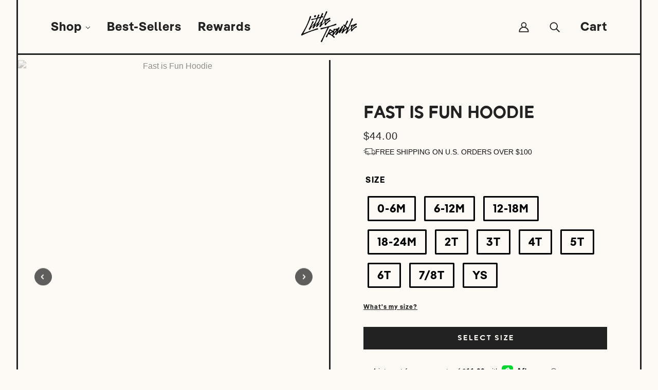

--- FILE ---
content_type: text/html; charset=utf-8
request_url: https://www.littletrouble.com/collections/youth/products/fast-is-fun
body_size: 73478
content:
<!doctype html>
<html class="no-js flexbox-gap" lang="en" dir="ltr">
  <head>


    <script src="https://js.squarecdn.com/square-marketplace.js" async></script>

    
    <!-- Google tag (gtag.js) -->
    <script async src="https://www.googletagmanager.com/gtag/js?id=G-10M4ZXC8WV"></script>
    <script>
      window.dataLayer = window.dataLayer || [];
      function gtag(){dataLayer.push(arguments);}
      gtag('js', new Date());
      gtag('config', 'G-10M4ZXC8WV');
    </script>
    <!-- Added by AVADA Cookies Bar -->
    <script>
   window.AVADA_COOKIES_BAR = window.AVADA_COOKIES_BAR || {};
   window.AVADA_COOKIES_BAR.shopId = 'niIcST4xMBWahshqWdKv';
   window.AVADA_COOKIES_BAR.status = false;
   AVADA_COOKIES_BAR ={"agreeBtnBorder":"#2C332F","specificRegions":{"pipeda":false,"appi":false,"lgpd":false,"gdpr":false,"ccpa":false},"denyTextColor":"#2C332F","desktopPosition":"bottom","privacyLinkColor":"#2C332F","agreeBtnBgColor":"#1AAC7A","customPrivacyLink":"","bgColor":"#FFFFFF","messageColor":"#2C332F","iconType":"default_icon","desktopFloatCardPosition":"bottom_left","denyButtonText":"Decline","theme":"basic","shopId":"niIcST4xMBWahshqWdKv","showIcon":true,"textAvada":"rgba(29, 29, 29, 0.8)","urlIcon":"","customCss":"","displayAfter":"5","mobilePositions":"bottom","message":"This website uses cookies to make sure you get the best experience with us.","textColor":"#1D1D1D","optionPolicyLink":"select","agreeButtonText":"Got it!","displayType":"full_bar","themeName":"Basic","showPrivacyPolicy":true,"agreeBtnTextColor":"#FFFFFF","iconColor":"#2C332F","showOnCountry":"all","privacyLink":"/policies/privacy-policy","textFont":"Noto+Sans","advancedSetting":false,"privacyLinkText":"Learn more","removeBranding":true,"id":"kGs3aiRBeJM4LJpTETgU"}
 </script>
    <!-- /Added by AVADA Cookies Bar -->
    

    <!-- Emerge Theme - Version 5.3.0 by Troop Themes - https://troopthemes.com/ -->
    <meta charset="UTF-8">
    <meta http-equiv="X-UA-Compatible" content="IE=edge,chrome=1">
    <meta name="viewport" content="width=device-width, initial-scale=1.0, maximum-scale=5.0">
    
      <meta name="description" content="Fast is Fun Hoodie: Perfect for adventurous kids, this sustainably made hoodie combines organic cotton and bamboo for comfort and durability. Explore now!">
    

    <link rel="preconnect" href="https://cdn.shopify.com">
    <link rel="preconnect" href="https://fonts.shopifycdn.com">

    <link rel="preload" href="//www.littletrouble.com/cdn/shop/t/64/assets/basis.css?v=97644521430495451001763058229" as="style">

    <!-- jQuery CDN -->
    <script src="https://cdnjs.cloudflare.com/ajax/libs/jquery/1.11.3/jquery.min.js" defer></script>
    <script src="https://cdnjs.cloudflare.com/ajax/libs/OwlCarousel2/2.3.4/owl.carousel.js" defer></script>
    <link rel="preload" href="//www.littletrouble.com/cdn/shop/t/64/assets/theme--critical.css?v=6898508654967120771762206918" as="style">
    <link rel="preload" href="//www.littletrouble.com/cdn/shop/t/64/assets/theme--async.css?v=108749805495019883131761675115" as="style">


    <link rel="stylesheet" href="//www.littletrouble.com/cdn/shop/t/64/assets/jquery.mCustomScrollbar.css?v=85941646027246651621760380191">
    <script src="//www.littletrouble.com/cdn/shop/t/64/assets/basis.js?v=68606640824715930631761675105" defer></script><link rel="canonical" href="https://www.littletrouble.com/products/fast-is-fun">
      <link rel="shortcut icon" href="https://sfycdn.speedsize.com/a4845a92-19a1-4dd9-b745-f537be076b30/https://www.littletrouble.com/cdn/shop/files/LT_Social_Logo_2025_32x.png?v=1756444884" type="image/png">
      <link rel="apple-touch-icon" href="https://sfycdn.speedsize.com/a4845a92-19a1-4dd9-b745-f537be076b30/https://www.littletrouble.com/cdn/shop/files/LT_Social_Logo_2025_180x.png?v=1756444884">
    

    
      <title>
        Little Trouble Hoodie | Fast is Fun
        |
        Little Trouble
      </title>
    



  <meta property="og:type" content="product">
  <meta property="og:title" content="Fast is Fun Hoodie">

  
    <meta property="og:image" content="http://www.littletrouble.com/cdn/shop/files/fastisfun_1_186147cf-b4a0-4d76-82b1-086a3c6d7581_1200x.png?v=1762198054">
    <meta property="og:image:secure_url" content="https://sfycdn.speedsize.com/a4845a92-19a1-4dd9-b745-f537be076b30/https://www.littletrouble.com/cdn/shop/files/fastisfun_1_186147cf-b4a0-4d76-82b1-086a3c6d7581_1200x.png?v=1762198054">
    <meta property="og:image:width" content="2394">
    <meta property="og:image:height" content="3342">
  
    <meta property="og:image" content="http://www.littletrouble.com/cdn/shop/files/3_8d777c92-c600-45d2-9564-4ebb37ee6b07_1200x.jpg?v=1736574669">
    <meta property="og:image:secure_url" content="https://sfycdn.speedsize.com/a4845a92-19a1-4dd9-b745-f537be076b30/https://www.littletrouble.com/cdn/shop/files/3_8d777c92-c600-45d2-9564-4ebb37ee6b07_1200x.jpg?v=1736574669">
    <meta property="og:image:width" content="2000">
    <meta property="og:image:height" content="2792">
  
    <meta property="og:image" content="http://www.littletrouble.com/cdn/shop/files/fastisfun_f17b6e8a-4065-4bb3-aa58-06b04f018c9f_1200x.png?v=1736574669">
    <meta property="og:image:secure_url" content="https://sfycdn.speedsize.com/a4845a92-19a1-4dd9-b745-f537be076b30/https://www.littletrouble.com/cdn/shop/files/fastisfun_f17b6e8a-4065-4bb3-aa58-06b04f018c9f_1200x.png?v=1736574669">
    <meta property="og:image:width" content="2394">
    <meta property="og:image:height" content="3342">
  

  <meta
    property="og:price:amount"
    content="44.00"
  >
  <meta property="og:price:currency" content="USD">

  <meta itemprop="url" content="https://www.littletrouble.com/products/fast-is-fun" />
  <meta itemprop="name" content="Fast is Fun Hoodie" />
  <meta itemprop="image" content="https://sfycdn.speedsize.com/a4845a92-19a1-4dd9-b745-f537be076b30/https://www.littletrouble.com/cdn/shop/files/fastisfun_1_186147cf-b4a0-4d76-82b1-086a3c6d7581_1000x.png?v=1762198054" />
  <meta itemprop="priceCurrency" content="USD" />
  
    <link itemprop="availability" href="https://schema.org/InStock" />
  
  
  
  <meta itemprop="price" content="44.0">





<meta property="og:url" content="https://www.littletrouble.com/products/fast-is-fun">
<meta property="og:site_name" content="Little Trouble">
<meta property="og:description" content="Fast is Fun Hoodie: Perfect for adventurous kids, this sustainably made hoodie combines organic cotton and bamboo for comfort and durability. Explore now!">



<meta name="twitter:card" content="summary">
<meta name="twitter:description" content="Fast is Fun Hoodie: Perfect for adventurous kids, this sustainably made hoodie combines organic cotton and bamboo for comfort and durability. Explore now!">


  <meta name="twitter:title" content="Fast is Fun Hoodie">

  
    <meta
      name="twitter:image"
      content="https://sfycdn.speedsize.com/a4845a92-19a1-4dd9-b745-f537be076b30/https://www.littletrouble.com/cdn/shop/files/fastisfun_1_186147cf-b4a0-4d76-82b1-086a3c6d7581_480x.png?v=1762198054"
    >
  

<style></style>

<style>
  :root {
    --font--featured-heading--size: 38px;
    --font--section-heading--size: 28px;
    --font--block-heading--size: 20px;
    --font--heading--uppercase: uppercase;
    --font--paragraph--size: 16px;

    --font--heading--family: "system_ui", -apple-system, 'Segoe UI', Roboto, 'Helvetica Neue', 'Noto Sans', 'Liberation Sans', Arial, sans-serif, 'Apple Color Emoji', 'Segoe UI Emoji', 'Segoe UI Symbol', 'Noto Color Emoji';
    --font--heading--weight: 400;
    --font--heading--normal-weight: 400;
    --font--heading--style: normal;

    --font--accent--family: "system_ui", -apple-system, 'Segoe UI', Roboto, 'Helvetica Neue', 'Noto Sans', 'Liberation Sans', Arial, sans-serif, 'Apple Color Emoji', 'Segoe UI Emoji', 'Segoe UI Symbol', 'Noto Color Emoji';
    --font--accent--weight: 400;
    --font--accent--style: normal;
    --font--accent--size: 13px;

    --font--paragraph--family: "system_ui", -apple-system, 'Segoe UI', Roboto, 'Helvetica Neue', 'Noto Sans', 'Liberation Sans', Arial, sans-serif, 'Apple Color Emoji', 'Segoe UI Emoji', 'Segoe UI Symbol', 'Noto Color Emoji';
    --font--paragraph--weight: 400;
    --font--paragraph--style: normal;
    --font--bolder-paragraph--weight: 700;
  }
</style><style>
  :root {
    --color--accent: #222222;
    --color--navigation: #fff886;
    --color--highlighter: #ffa000;
    --color--footer-headline: #ffa000;
    --color--footer-submit: #000000;
    --bg-color--light: #fdf9f4;
    --bg-color--dark: #222222;
    --bdr-color--badge: rgba(34, 34, 34, 0.05);
    --bdr-color--page: #222222;
    --bg-color--body: #fdf9f4;
    --bdr-color--general: #eaeaea;
    --bg-color--textbox: #fff;
    --color--body: #222222;
    --color--body--light: #525252;
    --color--alternative: #fdf9f4;
    --color--link-underline: #222222;
    --color--button: #fdf9f4;
    --bdr-color--button: #fdf9f4;
    --bg-color--button: #fdf9f4;
    --bg-color--button--hover: #fdf9f4;
    --color--header--buttons: #222222;
    --color--footer: #fdf9f4;
    --bg-color--footer: #000000;
    --color--banner: #fdf9f4;
    --color--contact-modal: #222222;
    --bg-color--contact-modal:#ffffff;
    --color--popup: #222222;

    /* shop pay */
    --payment-terms-background-color: #fdf9f4;
  }
</style><script>
  var theme = theme || {};
  theme.assets = theme.assets || {};
  theme.carousels = theme.carousels || {};
  theme.classes = theme.classes || {};
  theme.libraries = theme.libraries || {};
  theme.local_storage = theme.local_storage || {};
  theme.partials = theme.partials || {};
  theme.settings = theme.settings || {};
  theme.shop = theme.shop || {};
  theme.swatches = theme.swatches || {};
  theme.translations = theme.translations || {};
  theme.urls = theme.urls || {};

  theme.assets.swipe = '//www.littletrouble.com/cdn/shop/t/64/assets/swipe-listener.min.js?v=123039615894270182531760380191';
  theme.assets.masonry = '//www.littletrouble.com/cdn/shop/t/64/assets/masonry.min.js?v=153413113355937702121760380192';
  theme.assets.stylesheet = '//www.littletrouble.com/cdn/shop/t/64/assets/theme--async.css?v=108749805495019883131761675115';

  theme.local_storage.cart_items = 'emerge_cart_items';
  theme.local_storage.collection_layout = 'emerge_collection_layout';
  theme.local_storage.popup = 'emerge_popup'
  theme.local_storage.recent_products = 'emerge_recently_viewed';
  theme.local_storage.search_layout = 'emerge_search_layout';

  theme.settings.cart_type = 'page';
  theme.settings.hover_image_enabled = 'true' == 'true';
  theme.settings.quick_add = 'true' == 'true';

  theme.shop.money_format = "${{amount}}";

  theme.translations.mailing_list_success_message = 'Thanks for signing up!';
  theme.translations.add_to_cart = 'Add to Cart';
  theme.translations.preorder_now = 'Preorder Now';
  theme.translations.out_of_stock = 'Out of stock';
  theme.translations.size_chart_label = 'Size chart';
  theme.translations.unavailable = 'Unavailable';
  theme.translations.low_in_stock = {
    one: 'Only 1 item left',
    other: 'Only 2 items left'
  };

  theme.urls.all_products_collection = '/collections/all';
  theme.urls.cart = '/cart';
  theme.urls.cart_add = '/cart/add';
  theme.urls.cart_change = '/cart/change';
  theme.urls.product_recommendations = '/recommendations/products';
  theme.urls.search = '/search';

  
    theme.urls.root = '';
  

  





</script><script>
      document.documentElement.className = document.documentElement.className.replace('no-js', 'js');

      function onLoadStylesheet() {
        const link = document.querySelector(`link[href="${theme.assets.stylesheet}"]`);
        link.loaded = true;
        link.dispatchEvent(new Event('load'));
      }

      function libraryLoader(name, url, callback) {
        if (theme.libraries[name] === undefined) {
          theme.libraries[name] = 'requested';
          const script = document.createElement('script');
          script.src = url;
          script.onload = () => {
            theme.libraries[name] = 'loaded';
            if (callback) callback()
          }
          document.body.appendChild(script);
        } else if (callback && theme.libraries[name] === 'loaded') {
          callback();
        }
      }
    </script>
    <noscript>
      <link href="//www.littletrouble.com/cdn/shop/t/64/assets/theme--async.css?v=108749805495019883131761675115" rel="stylesheet">
    </noscript>

    <link href="//www.littletrouble.com/cdn/shop/t/64/assets/theme--critical.css?v=6898508654967120771762206918" rel="stylesheet" media="all">
    <link href="//www.littletrouble.com/cdn/shop/t/64/assets/basis.css?v=97644521430495451001763058229" rel="stylesheet" media="all">
    <link
      href="//www.littletrouble.com/cdn/shop/t/64/assets/theme--async.css?v=108749805495019883131761675115"
      rel="stylesheet"
      media="print"
      onload="this.media='all';onLoadStylesheet()"
    >

    <link href="//www.littletrouble.com/cdn/shop/t/64/assets/mandasa_ctm.css?v=75323503575765241771760380192" rel="stylesheet" type="text/css" media="all" />
    <style>
      

    </style>

    <script src="//www.littletrouble.com/cdn/shop/t/64/assets/lazy-loading.js?v=123716228239875925551761675106" defer></script>
    <script src="//www.littletrouble.com/cdn/shop/t/64/assets/theme.js?v=101834569931863530971762207468" defer="defer"></script>

    
      <script src="//www.littletrouble.com/cdn/shop/t/64/assets/product-price.js?v=19449638858902942161760380192" defer="defer"></script>
      <script src="//www.littletrouble.com/cdn/shop/t/64/assets/product-options.js?v=141034530458815157511763058229" defer="defer"></script>
      <script src="//www.littletrouble.com/cdn/shop/t/64/assets/product-buy-buttons.js?v=98004559906355235371762207047" defer="defer"></script>
    

    

    <script>window.performance && window.performance.mark && window.performance.mark('shopify.content_for_header.start');</script><meta name="facebook-domain-verification" content="is04j54uc969ya5f2qky6jrwz0n51i">
<meta name="google-site-verification" content="c0AvjLiatTmRxQKvLiWqOPE0F3iILu6D3bGW1zcaEqg">
<meta id="shopify-digital-wallet" name="shopify-digital-wallet" content="/62711464171/digital_wallets/dialog">
<meta name="shopify-checkout-api-token" content="1dade325c328696eb6db44ad6843c17f">
<meta id="in-context-paypal-metadata" data-shop-id="62711464171" data-venmo-supported="false" data-environment="production" data-locale="en_US" data-paypal-v4="true" data-currency="USD">
<link rel="alternate" type="application/json+oembed" href="https://www.littletrouble.com/products/fast-is-fun.oembed">
<script async="async" src="/checkouts/internal/preloads.js?locale=en-US"></script>
<link rel="preconnect" href="https://shop.app" crossorigin="anonymous">
<script async="async" src="https://shop.app/checkouts/internal/preloads.js?locale=en-US&shop_id=62711464171" crossorigin="anonymous"></script>
<script id="apple-pay-shop-capabilities" type="application/json">{"shopId":62711464171,"countryCode":"US","currencyCode":"USD","merchantCapabilities":["supports3DS"],"merchantId":"gid:\/\/shopify\/Shop\/62711464171","merchantName":"Little Trouble","requiredBillingContactFields":["postalAddress","email"],"requiredShippingContactFields":["postalAddress","email"],"shippingType":"shipping","supportedNetworks":["visa","masterCard","amex","discover","elo","jcb"],"total":{"type":"pending","label":"Little Trouble","amount":"1.00"},"shopifyPaymentsEnabled":true,"supportsSubscriptions":true}</script>
<script id="shopify-features" type="application/json">{"accessToken":"1dade325c328696eb6db44ad6843c17f","betas":["rich-media-storefront-analytics"],"domain":"www.littletrouble.com","predictiveSearch":true,"shopId":62711464171,"locale":"en"}</script>
<script>var Shopify = Shopify || {};
Shopify.shop = "shoplittletrouble.myshopify.com";
Shopify.locale = "en";
Shopify.currency = {"active":"USD","rate":"1.0"};
Shopify.country = "US";
Shopify.theme = {"name":"Main Theme - Github","id":155993833707,"schema_name":"Emerge","schema_version":"5.3.0","theme_store_id":null,"role":"main"};
Shopify.theme.handle = "null";
Shopify.theme.style = {"id":null,"handle":null};
Shopify.cdnHost = "www.littletrouble.com/cdn";
Shopify.routes = Shopify.routes || {};
Shopify.routes.root = "/";</script>
<script type="module">!function(o){(o.Shopify=o.Shopify||{}).modules=!0}(window);</script>
<script>!function(o){function n(){var o=[];function n(){o.push(Array.prototype.slice.apply(arguments))}return n.q=o,n}var t=o.Shopify=o.Shopify||{};t.loadFeatures=n(),t.autoloadFeatures=n()}(window);</script>
<script>
  window.ShopifyPay = window.ShopifyPay || {};
  window.ShopifyPay.apiHost = "shop.app\/pay";
  window.ShopifyPay.redirectState = null;
</script>
<script id="shop-js-analytics" type="application/json">{"pageType":"product"}</script>
<script defer="defer" async type="module" src="//www.littletrouble.com/cdn/shopifycloud/shop-js/modules/v2/client.init-shop-cart-sync_D0dqhulL.en.esm.js"></script>
<script defer="defer" async type="module" src="//www.littletrouble.com/cdn/shopifycloud/shop-js/modules/v2/chunk.common_CpVO7qML.esm.js"></script>
<script type="module">
  await import("//www.littletrouble.com/cdn/shopifycloud/shop-js/modules/v2/client.init-shop-cart-sync_D0dqhulL.en.esm.js");
await import("//www.littletrouble.com/cdn/shopifycloud/shop-js/modules/v2/chunk.common_CpVO7qML.esm.js");

  window.Shopify.SignInWithShop?.initShopCartSync?.({"fedCMEnabled":true,"windoidEnabled":true});

</script>
<script>
  window.Shopify = window.Shopify || {};
  if (!window.Shopify.featureAssets) window.Shopify.featureAssets = {};
  window.Shopify.featureAssets['shop-js'] = {"shop-cart-sync":["modules/v2/client.shop-cart-sync_D9bwt38V.en.esm.js","modules/v2/chunk.common_CpVO7qML.esm.js"],"init-fed-cm":["modules/v2/client.init-fed-cm_BJ8NPuHe.en.esm.js","modules/v2/chunk.common_CpVO7qML.esm.js"],"init-shop-email-lookup-coordinator":["modules/v2/client.init-shop-email-lookup-coordinator_pVrP2-kG.en.esm.js","modules/v2/chunk.common_CpVO7qML.esm.js"],"shop-cash-offers":["modules/v2/client.shop-cash-offers_CNh7FWN-.en.esm.js","modules/v2/chunk.common_CpVO7qML.esm.js","modules/v2/chunk.modal_DKF6x0Jh.esm.js"],"init-shop-cart-sync":["modules/v2/client.init-shop-cart-sync_D0dqhulL.en.esm.js","modules/v2/chunk.common_CpVO7qML.esm.js"],"init-windoid":["modules/v2/client.init-windoid_DaoAelzT.en.esm.js","modules/v2/chunk.common_CpVO7qML.esm.js"],"shop-toast-manager":["modules/v2/client.shop-toast-manager_1DND8Tac.en.esm.js","modules/v2/chunk.common_CpVO7qML.esm.js"],"pay-button":["modules/v2/client.pay-button_CFeQi1r6.en.esm.js","modules/v2/chunk.common_CpVO7qML.esm.js"],"shop-button":["modules/v2/client.shop-button_Ca94MDdQ.en.esm.js","modules/v2/chunk.common_CpVO7qML.esm.js"],"shop-login-button":["modules/v2/client.shop-login-button_DPYNfp1Z.en.esm.js","modules/v2/chunk.common_CpVO7qML.esm.js","modules/v2/chunk.modal_DKF6x0Jh.esm.js"],"avatar":["modules/v2/client.avatar_BTnouDA3.en.esm.js"],"shop-follow-button":["modules/v2/client.shop-follow-button_BMKh4nJE.en.esm.js","modules/v2/chunk.common_CpVO7qML.esm.js","modules/v2/chunk.modal_DKF6x0Jh.esm.js"],"init-customer-accounts-sign-up":["modules/v2/client.init-customer-accounts-sign-up_CJXi5kRN.en.esm.js","modules/v2/client.shop-login-button_DPYNfp1Z.en.esm.js","modules/v2/chunk.common_CpVO7qML.esm.js","modules/v2/chunk.modal_DKF6x0Jh.esm.js"],"init-shop-for-new-customer-accounts":["modules/v2/client.init-shop-for-new-customer-accounts_BoBxkgWu.en.esm.js","modules/v2/client.shop-login-button_DPYNfp1Z.en.esm.js","modules/v2/chunk.common_CpVO7qML.esm.js","modules/v2/chunk.modal_DKF6x0Jh.esm.js"],"init-customer-accounts":["modules/v2/client.init-customer-accounts_DCuDTzpR.en.esm.js","modules/v2/client.shop-login-button_DPYNfp1Z.en.esm.js","modules/v2/chunk.common_CpVO7qML.esm.js","modules/v2/chunk.modal_DKF6x0Jh.esm.js"],"checkout-modal":["modules/v2/client.checkout-modal_U_3e4VxF.en.esm.js","modules/v2/chunk.common_CpVO7qML.esm.js","modules/v2/chunk.modal_DKF6x0Jh.esm.js"],"lead-capture":["modules/v2/client.lead-capture_DEgn0Z8u.en.esm.js","modules/v2/chunk.common_CpVO7qML.esm.js","modules/v2/chunk.modal_DKF6x0Jh.esm.js"],"shop-login":["modules/v2/client.shop-login_CoM5QKZ_.en.esm.js","modules/v2/chunk.common_CpVO7qML.esm.js","modules/v2/chunk.modal_DKF6x0Jh.esm.js"],"payment-terms":["modules/v2/client.payment-terms_BmrqWn8r.en.esm.js","modules/v2/chunk.common_CpVO7qML.esm.js","modules/v2/chunk.modal_DKF6x0Jh.esm.js"]};
</script>
<script>(function() {
  var isLoaded = false;
  function asyncLoad() {
    if (isLoaded) return;
    isLoaded = true;
    var urls = ["https:\/\/config.gorgias.chat\/bundle-loader\/01HS1XR9FA5TRCNN0YQ7HHXBQY?source=shopify1click\u0026shop=shoplittletrouble.myshopify.com","https:\/\/static.shareasale.com\/json\/shopify\/shareasale-tracking.js?sasmid=162164\u0026ssmtid=107884\u0026shop=shoplittletrouble.myshopify.com","https:\/\/superfiliate-cdn.com\/storefront.js?shop=shoplittletrouble.myshopify.com","https:\/\/cdn.9gtb.com\/loader.js?g_cvt_id=000959a3-5986-4bf3-9610-92d86feb276b\u0026shop=shoplittletrouble.myshopify.com"];
    for (var i = 0; i < urls.length; i++) {
      var s = document.createElement('script');
      s.type = 'text/javascript';
      s.async = true;
      s.src = urls[i];
      var x = document.getElementsByTagName('script')[0];
      x.parentNode.insertBefore(s, x);
    }
  };
  if(window.attachEvent) {
    window.attachEvent('onload', asyncLoad);
  } else {
    window.addEventListener('load', asyncLoad, false);
  }
})();</script>
<script id="__st">var __st={"a":62711464171,"offset":-28800,"reqid":"af7215d9-ee26-4892-a34a-196608d2fbaf-1764002017","pageurl":"www.littletrouble.com\/collections\/youth\/products\/fast-is-fun","u":"ec07a35a6f65","p":"product","rtyp":"product","rid":8008596685035};</script>
<script>window.ShopifyPaypalV4VisibilityTracking = true;</script>
<script id="captcha-bootstrap">!function(){'use strict';const t='contact',e='account',n='new_comment',o=[[t,t],['blogs',n],['comments',n],[t,'customer']],c=[[e,'customer_login'],[e,'guest_login'],[e,'recover_customer_password'],[e,'create_customer']],r=t=>t.map((([t,e])=>`form[action*='/${t}']:not([data-nocaptcha='true']) input[name='form_type'][value='${e}']`)).join(','),a=t=>()=>t?[...document.querySelectorAll(t)].map((t=>t.form)):[];function s(){const t=[...o],e=r(t);return a(e)}const i='password',u='form_key',d=['recaptcha-v3-token','g-recaptcha-response','h-captcha-response',i],f=()=>{try{return window.sessionStorage}catch{return}},m='__shopify_v',_=t=>t.elements[u];function p(t,e,n=!1){try{const o=window.sessionStorage,c=JSON.parse(o.getItem(e)),{data:r}=function(t){const{data:e,action:n}=t;return t[m]||n?{data:e,action:n}:{data:t,action:n}}(c);for(const[e,n]of Object.entries(r))t.elements[e]&&(t.elements[e].value=n);n&&o.removeItem(e)}catch(o){console.error('form repopulation failed',{error:o})}}const l='form_type',E='cptcha';function T(t){t.dataset[E]=!0}const w=window,h=w.document,L='Shopify',v='ce_forms',y='captcha';let A=!1;((t,e)=>{const n=(g='f06e6c50-85a8-45c8-87d0-21a2b65856fe',I='https://cdn.shopify.com/shopifycloud/storefront-forms-hcaptcha/ce_storefront_forms_captcha_hcaptcha.v1.5.2.iife.js',D={infoText:'Protected by hCaptcha',privacyText:'Privacy',termsText:'Terms'},(t,e,n)=>{const o=w[L][v],c=o.bindForm;if(c)return c(t,g,e,D).then(n);var r;o.q.push([[t,g,e,D],n]),r=I,A||(h.body.append(Object.assign(h.createElement('script'),{id:'captcha-provider',async:!0,src:r})),A=!0)});var g,I,D;w[L]=w[L]||{},w[L][v]=w[L][v]||{},w[L][v].q=[],w[L][y]=w[L][y]||{},w[L][y].protect=function(t,e){n(t,void 0,e),T(t)},Object.freeze(w[L][y]),function(t,e,n,w,h,L){const[v,y,A,g]=function(t,e,n){const i=e?o:[],u=t?c:[],d=[...i,...u],f=r(d),m=r(i),_=r(d.filter((([t,e])=>n.includes(e))));return[a(f),a(m),a(_),s()]}(w,h,L),I=t=>{const e=t.target;return e instanceof HTMLFormElement?e:e&&e.form},D=t=>v().includes(t);t.addEventListener('submit',(t=>{const e=I(t);if(!e)return;const n=D(e)&&!e.dataset.hcaptchaBound&&!e.dataset.recaptchaBound,o=_(e),c=g().includes(e)&&(!o||!o.value);(n||c)&&t.preventDefault(),c&&!n&&(function(t){try{if(!f())return;!function(t){const e=f();if(!e)return;const n=_(t);if(!n)return;const o=n.value;o&&e.removeItem(o)}(t);const e=Array.from(Array(32),(()=>Math.random().toString(36)[2])).join('');!function(t,e){_(t)||t.append(Object.assign(document.createElement('input'),{type:'hidden',name:u})),t.elements[u].value=e}(t,e),function(t,e){const n=f();if(!n)return;const o=[...t.querySelectorAll(`input[type='${i}']`)].map((({name:t})=>t)),c=[...d,...o],r={};for(const[a,s]of new FormData(t).entries())c.includes(a)||(r[a]=s);n.setItem(e,JSON.stringify({[m]:1,action:t.action,data:r}))}(t,e)}catch(e){console.error('failed to persist form',e)}}(e),e.submit())}));const S=(t,e)=>{t&&!t.dataset[E]&&(n(t,e.some((e=>e===t))),T(t))};for(const o of['focusin','change'])t.addEventListener(o,(t=>{const e=I(t);D(e)&&S(e,y())}));const B=e.get('form_key'),M=e.get(l),P=B&&M;t.addEventListener('DOMContentLoaded',(()=>{const t=y();if(P)for(const e of t)e.elements[l].value===M&&p(e,B);[...new Set([...A(),...v().filter((t=>'true'===t.dataset.shopifyCaptcha))])].forEach((e=>S(e,t)))}))}(h,new URLSearchParams(w.location.search),n,t,e,['guest_login'])})(!0,!0)}();</script>
<script integrity="sha256-52AcMU7V7pcBOXWImdc/TAGTFKeNjmkeM1Pvks/DTgc=" data-source-attribution="shopify.loadfeatures" defer="defer" src="//www.littletrouble.com/cdn/shopifycloud/storefront/assets/storefront/load_feature-81c60534.js" crossorigin="anonymous"></script>
<script crossorigin="anonymous" defer="defer" src="//www.littletrouble.com/cdn/shopifycloud/storefront/assets/shopify_pay/storefront-65b4c6d7.js?v=20250812"></script>
<script data-source-attribution="shopify.dynamic_checkout.dynamic.init">var Shopify=Shopify||{};Shopify.PaymentButton=Shopify.PaymentButton||{isStorefrontPortableWallets:!0,init:function(){window.Shopify.PaymentButton.init=function(){};var t=document.createElement("script");t.src="https://www.littletrouble.com/cdn/shopifycloud/portable-wallets/latest/portable-wallets.en.js",t.type="module",document.head.appendChild(t)}};
</script>
<script data-source-attribution="shopify.dynamic_checkout.buyer_consent">
  function portableWalletsHideBuyerConsent(e){var t=document.getElementById("shopify-buyer-consent"),n=document.getElementById("shopify-subscription-policy-button");t&&n&&(t.classList.add("hidden"),t.setAttribute("aria-hidden","true"),n.removeEventListener("click",e))}function portableWalletsShowBuyerConsent(e){var t=document.getElementById("shopify-buyer-consent"),n=document.getElementById("shopify-subscription-policy-button");t&&n&&(t.classList.remove("hidden"),t.removeAttribute("aria-hidden"),n.addEventListener("click",e))}window.Shopify?.PaymentButton&&(window.Shopify.PaymentButton.hideBuyerConsent=portableWalletsHideBuyerConsent,window.Shopify.PaymentButton.showBuyerConsent=portableWalletsShowBuyerConsent);
</script>
<script>
  function portableWalletsCleanup(e){e&&e.src&&console.error("Failed to load portable wallets script "+e.src);var t=document.querySelectorAll("shopify-accelerated-checkout .shopify-payment-button__skeleton, shopify-accelerated-checkout-cart .wallet-cart-button__skeleton"),e=document.getElementById("shopify-buyer-consent");for(let e=0;e<t.length;e++)t[e].remove();e&&e.remove()}function portableWalletsNotLoadedAsModule(e){e instanceof ErrorEvent&&"string"==typeof e.message&&e.message.includes("import.meta")&&"string"==typeof e.filename&&e.filename.includes("portable-wallets")&&(window.removeEventListener("error",portableWalletsNotLoadedAsModule),window.Shopify.PaymentButton.failedToLoad=e,"loading"===document.readyState?document.addEventListener("DOMContentLoaded",window.Shopify.PaymentButton.init):window.Shopify.PaymentButton.init())}window.addEventListener("error",portableWalletsNotLoadedAsModule);
</script>

<script type="module" src="https://www.littletrouble.com/cdn/shopifycloud/portable-wallets/latest/portable-wallets.en.js" onError="portableWalletsCleanup(this)" crossorigin="anonymous"></script>
<script nomodule>
  document.addEventListener("DOMContentLoaded", portableWalletsCleanup);
</script>

<script id='scb4127' type='text/javascript' async='' src='https://www.littletrouble.com/cdn/shopifycloud/privacy-banner/storefront-banner.js'></script><link id="shopify-accelerated-checkout-styles" rel="stylesheet" media="screen" href="https://www.littletrouble.com/cdn/shopifycloud/portable-wallets/latest/accelerated-checkout-backwards-compat.css" crossorigin="anonymous">
<style id="shopify-accelerated-checkout-cart">
        #shopify-buyer-consent {
  margin-top: 1em;
  display: inline-block;
  width: 100%;
}

#shopify-buyer-consent.hidden {
  display: none;
}

#shopify-subscription-policy-button {
  background: none;
  border: none;
  padding: 0;
  text-decoration: underline;
  font-size: inherit;
  cursor: pointer;
}

#shopify-subscription-policy-button::before {
  box-shadow: none;
}

      </style>

<script>window.performance && window.performance.mark && window.performance.mark('shopify.content_for_header.end');</script>

    <!-- Global site tag (gtag.js) - Google Ads: 11020013826 -->
    <script async src="https://www.googletagmanager.com/gtag/js?id=AW-11020013826"></script>
    <script>
      window.dataLayer = window.dataLayer || [];
      function gtag(){dataLayer.push(arguments);}
      gtag('js', new Date());

      gtag('config', 'AW-11020013826');
    </script>
    <style data-shopify>
      div#joy-vip-tiers {
          padding: 0 !important;
          width: auto !important;
          background: transparent !important;
      }
    </style>
<script type="application/ld+json">
{
  "@context": "https://schema.org",
  "@type": "Organization",
  "@id": "https://www.littletrouble.com/#organization",
  "name": "Little Trouble",
  "url": "https://www.littletrouble.com/",
  "logo": "https://sfycdn.speedsize.com/a4845a92-19a1-4dd9-b745-f537be076b30/cdn.shopify.com/s/files/1/0627/1146/4171/files/Little_Trouble_430x.gif?v=1752167983",
  "description": "Cool, comfy kids clothes designed in California. Unique styles for boys, girls & toddlers—plus matching sets for parents. Free U.S. shipping.",
  "email": "hey@littletrouble.com",
  "sameAs": [
    "https://www.instagram.com/littletrouble/?hl=en"
  ]
}
</script>


    <link rel="preconnect" href="https://sfycdn.speedsize.com/" data-speedsize="auto">



<!-- BEGIN app block: shopify://apps/yotpo-loyalty-rewards/blocks/loader-app-embed-block/2f9660df-5018-4e02-9868-ee1fb88d6ccd -->
    <script src="https://cdn-widgetsrepository.yotpo.com/v1/loader/b_M-ZMKXubnq2ZrplaeHmA" async></script>




<!-- END app block --><!-- BEGIN app block: shopify://apps/yotpo-product-reviews/blocks/settings/eb7dfd7d-db44-4334-bc49-c893b51b36cf -->


  <script type="text/javascript" src="https://cdn-widgetsrepository.yotpo.com/v1/loader/aeDre65DsPjVkMpmytxQi1bWlpUpFGMXBOCsb38I?languageCode=en" async></script>



  
<!-- END app block --><!-- BEGIN app block: shopify://apps/wunderkind/blocks/tag/40b05e3b-2403-4814-8fab-e17e57e8b1aa --><script type="text/javascript">
  window.__wunderkindShopifyApp = true;
</script>






  <script type="text/javascript">
    if (typeof window.bouncex === 'undefined') {
      window.bouncex = [];
    }

    localStorage.setItem('wknd-id', 7644);
  </script>
  <script
    src="https://tag.wknd.ai/7644/i.js"
    type="text/javascript"
    id="wunderkind-tag"
    async
  ></script>

  <script type="text/javascript">
    if (typeof window.wunderkind === 'undefined') {
      window.wunderkind = {};
    }
  </script>

  
    
        

        <script type="text/javascript">
          document.addEventListener('change', function (event) {
            var target = event.target;

            if (target.name === 'id') {
                var variantID = window.ShopifyAnalytics.meta.selectedVariantId;
                var productID = window.ShopifyAnalytics.meta.product.id;

                if (!variantID) {
                  variantID = parseInt(target.value, 10);
                }

                if (window.wunderkind.product.sku == variantID) {
                  // Avoid refiring if we've gotten duplicate events
                  return;
                }

                window.Shopify.analytics.publish('wknd_product_variant_viewed', {
                  variantID: variantID,
                  productID: productID,
                });

                window.wunderkind.product.sku = variantID;
            }
          });
          if (typeof window.wunderkind.product === 'undefined') {
            window.wunderkind.product = {
              id: "8008596685035",
              sku: "46442700603627",
              name: "Fast is Fun Hoodie",
              url: "https:\/\/www.littletrouble.com\/products\/fast-is-fun",
              imgUrl: "https:\/\/www.littletrouble.com\/cdn\/shop\/files\/fastisfun_1_186147cf-b4a0-4d76-82b1-086a3c6d7581.png?v=1762198054",
              itemCategory: "Kids Sweatshirt",
              inStock: true,
              price: "44.00",
              originalprice: "40.00",
              brand: "Little Trouble",
              excluded: false,
              metadata: null
            };
          }

          bouncex.push([
            'item',
            {
              id: "8008596685035",
              copy: "Fast is Fun Hoodie",
              url: "https:\/\/www.littletrouble.com\/products\/fast-is-fun",
              imageurl: "https:\/\/www.littletrouble.com\/cdn\/shop\/files\/fastisfun_1_186147cf-b4a0-4d76-82b1-086a3c6d7581.png?v=1762198054",
              category: "Kids Sweatshirt",
              instock: true,
              price: "44.00",
              brand: "Little Trouble",
              excluded: false,
              originalprice: "40.00",
              agent: 'app:shopify:inapp'
            }
          ]);

          bouncex.push([
            'view item',
            {
              'item:itemgroupid': "8008596685035",
              'item:id': "8008596685035",
              agent: 'app:shopify:inapp'
            }
          ]);

          const minVariants = 2;
          const availableVariants = 11;

          if (availableVariants < minVariants) {
            document.addEventListener('DOMContentLoaded', function() {
              window.Shopify.analytics.publish('wknd_product_variant_viewed', {
                variantID:  "46442700603627",
                productID: "8008596685035",
              });
            }, false);
          }
        </script>
    

    <script type="text/javascript" id="wknd-cart">
      if (typeof window.wunderkind.cart === 'undefined') {
        window.wunderkind.cart = {
          quantity: 0,
          value: 0.0
        };
      }

      window.wkndPreviousCartValue = 0;

      setInterval(function () {
        var cartValue = parseInt(localStorage.getItem('wknd-cart') ?? '0', 10);

        if (cartValue === window.wkndPreviousCartValue) {
          return;
        }

        fetch(window.Shopify.routes.root + 'cart.js?wknd=' + cartValue)
          .then(function (response) { return response.json(); })
          .then(function (cart) {
            window.wunderkind ??= {};

            window.wunderkind.cart = {
              quantity: cart.item_count,
              value: cart.total_price / 100.0,
            };

            window.wkndPreviousCartValue = cartValue;
          });
      }, 500);

      try {
        const observer = new PerformanceObserver((list) => {
          list.getEntries().forEach((entry) => {
            if (entry.name.includes('/cart/update.js') ||
              entry.name.includes('/cart/change.js')) {
              localStorage.setItem('wknd-cart', Date.now());
            }
          });
        });

        observer.observe({ type: "resource", buffered: true });
      } catch { }

      bouncex.push(['onProductReady', function(event) {
        if (event.data.product === 'inbox') {
          if (bouncex.et && bouncex.et.cart) {
            bouncex.et.cart.init({
                replenishmentType: 'cookie',
                replenish: function (cart) {
                    bouncex.utils.cookies.create({
                        name: 'cart',
                        value: cart.token
                    });

                    window.location.href = bouncex.utils.url.allowParams() + '?bx_replen=true';
                }
            });
          }
        }
      }]);
    </script>

    
  



<!-- END app block --><!-- BEGIN app block: shopify://apps/klaviyo-email-marketing-sms/blocks/klaviyo-onsite-embed/2632fe16-c075-4321-a88b-50b567f42507 -->












  <script async src="https://static.klaviyo.com/onsite/js/VqSudq/klaviyo.js?company_id=VqSudq"></script>
  <script>!function(){if(!window.klaviyo){window._klOnsite=window._klOnsite||[];try{window.klaviyo=new Proxy({},{get:function(n,i){return"push"===i?function(){var n;(n=window._klOnsite).push.apply(n,arguments)}:function(){for(var n=arguments.length,o=new Array(n),w=0;w<n;w++)o[w]=arguments[w];var t="function"==typeof o[o.length-1]?o.pop():void 0,e=new Promise((function(n){window._klOnsite.push([i].concat(o,[function(i){t&&t(i),n(i)}]))}));return e}}})}catch(n){window.klaviyo=window.klaviyo||[],window.klaviyo.push=function(){var n;(n=window._klOnsite).push.apply(n,arguments)}}}}();</script>

  
    <script id="viewed_product">
      if (item == null) {
        var _learnq = _learnq || [];

        var MetafieldReviews = null
        var MetafieldYotpoRating = null
        var MetafieldYotpoCount = null
        var MetafieldLooxRating = null
        var MetafieldLooxCount = null
        var okendoProduct = null
        var okendoProductReviewCount = null
        var okendoProductReviewAverageValue = null
        try {
          // The following fields are used for Customer Hub recently viewed in order to add reviews.
          // This information is not part of __kla_viewed. Instead, it is part of __kla_viewed_reviewed_items
          MetafieldReviews = {"rating":{"scale_min":"1.0","scale_max":"5.0","value":"4.9"},"rating_count":38};
          MetafieldYotpoRating = "4.9"
          MetafieldYotpoCount = "38"
          MetafieldLooxRating = null
          MetafieldLooxCount = null

          okendoProduct = null
          // If the okendo metafield is not legacy, it will error, which then requires the new json formatted data
          if (okendoProduct && 'error' in okendoProduct) {
            okendoProduct = null
          }
          okendoProductReviewCount = okendoProduct ? okendoProduct.reviewCount : null
          okendoProductReviewAverageValue = okendoProduct ? okendoProduct.reviewAverageValue : null
        } catch (error) {
          console.error('Error in Klaviyo onsite reviews tracking:', error);
        }

        var item = {
          Name: "Fast is Fun Hoodie",
          ProductID: 8008596685035,
          Categories: ["All Products","Best-Sellers","Home page","Klaviyo Collection","Moto Styles","Sweatshirts","Toddler Sweatshirts","Youth"],
          ImageURL: "https://www.littletrouble.com/cdn/shop/files/fastisfun_1_186147cf-b4a0-4d76-82b1-086a3c6d7581_grande.png?v=1762198054",
          URL: "https://www.littletrouble.com/products/fast-is-fun",
          Brand: "Little Trouble",
          Price: "$44.00",
          Value: "44.00",
          CompareAtPrice: "$55.00"
        };
        _learnq.push(['track', 'Viewed Product', item]);
        _learnq.push(['trackViewedItem', {
          Title: item.Name,
          ItemId: item.ProductID,
          Categories: item.Categories,
          ImageUrl: item.ImageURL,
          Url: item.URL,
          Metadata: {
            Brand: item.Brand,
            Price: item.Price,
            Value: item.Value,
            CompareAtPrice: item.CompareAtPrice
          },
          metafields:{
            reviews: MetafieldReviews,
            yotpo:{
              rating: MetafieldYotpoRating,
              count: MetafieldYotpoCount,
            },
            loox:{
              rating: MetafieldLooxRating,
              count: MetafieldLooxCount,
            },
            okendo: {
              rating: okendoProductReviewAverageValue,
              count: okendoProductReviewCount,
            }
          }
        }]);
      }
    </script>
  




  <script>
    window.klaviyoReviewsProductDesignMode = false
  </script>







<!-- END app block --><!-- BEGIN app block: shopify://apps/redo/blocks/redo_app_embed/c613644b-6df4-4d11-b336-43a5c06745a1 --><script>
  if (typeof process === "undefined") {
    process = {};
  }
  if (process.env === undefined) {
    process.env = {};
  }
  process.env.IPIFY_API_KEY = "at_S8q5xe1hwi5jKf6CSb4V661KXTKK2";
  process.env.AMPLITUDE_API_KEY = "4ea5fb67e1313890e096ab17cce5d093";
  process.env.REDO_API_URL = "https://shopify-cdn.getredo.com";
  process.env.REDO_SHOPIFY_SERVER_URL = "https://shopify-server.getredo.com";
  process.env.REDO_CHAT_WIDGET_URL = "https://chat-widget.getredo.com";

  if (typeof redoStorefront === "undefined") {
    redoStorefront = {};
  }
  if (redoStorefront.env === undefined) {
    redoStorefront.env = {};
  }
  redoStorefront.env.IPIFY_API_KEY = "at_S8q5xe1hwi5jKf6CSb4V661KXTKK2";
  redoStorefront.env.AMPLITUDE_API_KEY = "4ea5fb67e1313890e096ab17cce5d093";
  redoStorefront.env.REDO_API_URL = "https://shopify-cdn.getredo.com";
  redoStorefront.env.REDO_SHOPIFY_SERVER_URL = "https://shopify-server.getredo.com";
  redoStorefront.env.REDO_CHAT_WIDGET_URL = "https://chat-widget.getredo.com";

  const parts = navigator.userAgent.split(" ").map(part => btoa(part)).join("").replace(/=/g, "").toLowerCase();
  if (!parts.includes("2hyb21lluxpz2h0ag91c2") && !parts.includes("w90bwzwcg93zxikdiwmjipk")) {
    const script = document.createElement("script");
    script.async = true;
    script.src = "https://cdn.shopify.com/extensions/019ab6ac-2841-7a5c-8f6c-b8a01e9ad373/redotech-shopify-app-856/assets/main.js";
    document.head.appendChild(script);
  }
</script>

<!-- END app block --><script src="https://cdn.shopify.com/extensions/019a7fa9-fe1d-7b2e-bf35-f41b77e5555f/rebuy-234/assets/rebuy-extensions.js" type="text/javascript" defer="defer"></script>
<script src="https://cdn.shopify.com/extensions/b80e817c-8195-4cc3-9e6e-a7c2cd975f3b/afterpay-on-site-messaging-1/assets/messaging-lib-loader.js" type="text/javascript" defer="defer"></script>
<link href="https://monorail-edge.shopifysvc.com" rel="dns-prefetch">
<script>(function(){if ("sendBeacon" in navigator && "performance" in window) {try {var session_token_from_headers = performance.getEntriesByType('navigation')[0].serverTiming.find(x => x.name == '_s').description;} catch {var session_token_from_headers = undefined;}var session_cookie_matches = document.cookie.match(/_shopify_s=([^;]*)/);var session_token_from_cookie = session_cookie_matches && session_cookie_matches.length === 2 ? session_cookie_matches[1] : "";var session_token = session_token_from_headers || session_token_from_cookie || "";function handle_abandonment_event(e) {var entries = performance.getEntries().filter(function(entry) {return /monorail-edge.shopifysvc.com/.test(entry.name);});if (!window.abandonment_tracked && entries.length === 0) {window.abandonment_tracked = true;var currentMs = Date.now();var navigation_start = performance.timing.navigationStart;var payload = {shop_id: 62711464171,url: window.location.href,navigation_start,duration: currentMs - navigation_start,session_token,page_type: "product"};window.navigator.sendBeacon("https://monorail-edge.shopifysvc.com/v1/produce", JSON.stringify({schema_id: "online_store_buyer_site_abandonment/1.1",payload: payload,metadata: {event_created_at_ms: currentMs,event_sent_at_ms: currentMs}}));}}window.addEventListener('pagehide', handle_abandonment_event);}}());</script>
<script id="web-pixels-manager-setup">(function e(e,d,r,n,o){if(void 0===o&&(o={}),!Boolean(null===(a=null===(i=window.Shopify)||void 0===i?void 0:i.analytics)||void 0===a?void 0:a.replayQueue)){var i,a;window.Shopify=window.Shopify||{};var t=window.Shopify;t.analytics=t.analytics||{};var s=t.analytics;s.replayQueue=[],s.publish=function(e,d,r){return s.replayQueue.push([e,d,r]),!0};try{self.performance.mark("wpm:start")}catch(e){}var l=function(){var e={modern:/Edge?\/(1{2}[4-9]|1[2-9]\d|[2-9]\d{2}|\d{4,})\.\d+(\.\d+|)|Firefox\/(1{2}[4-9]|1[2-9]\d|[2-9]\d{2}|\d{4,})\.\d+(\.\d+|)|Chrom(ium|e)\/(9{2}|\d{3,})\.\d+(\.\d+|)|(Maci|X1{2}).+ Version\/(15\.\d+|(1[6-9]|[2-9]\d|\d{3,})\.\d+)([,.]\d+|)( \(\w+\)|)( Mobile\/\w+|) Safari\/|Chrome.+OPR\/(9{2}|\d{3,})\.\d+\.\d+|(CPU[ +]OS|iPhone[ +]OS|CPU[ +]iPhone|CPU IPhone OS|CPU iPad OS)[ +]+(15[._]\d+|(1[6-9]|[2-9]\d|\d{3,})[._]\d+)([._]\d+|)|Android:?[ /-](13[3-9]|1[4-9]\d|[2-9]\d{2}|\d{4,})(\.\d+|)(\.\d+|)|Android.+Firefox\/(13[5-9]|1[4-9]\d|[2-9]\d{2}|\d{4,})\.\d+(\.\d+|)|Android.+Chrom(ium|e)\/(13[3-9]|1[4-9]\d|[2-9]\d{2}|\d{4,})\.\d+(\.\d+|)|SamsungBrowser\/([2-9]\d|\d{3,})\.\d+/,legacy:/Edge?\/(1[6-9]|[2-9]\d|\d{3,})\.\d+(\.\d+|)|Firefox\/(5[4-9]|[6-9]\d|\d{3,})\.\d+(\.\d+|)|Chrom(ium|e)\/(5[1-9]|[6-9]\d|\d{3,})\.\d+(\.\d+|)([\d.]+$|.*Safari\/(?![\d.]+ Edge\/[\d.]+$))|(Maci|X1{2}).+ Version\/(10\.\d+|(1[1-9]|[2-9]\d|\d{3,})\.\d+)([,.]\d+|)( \(\w+\)|)( Mobile\/\w+|) Safari\/|Chrome.+OPR\/(3[89]|[4-9]\d|\d{3,})\.\d+\.\d+|(CPU[ +]OS|iPhone[ +]OS|CPU[ +]iPhone|CPU IPhone OS|CPU iPad OS)[ +]+(10[._]\d+|(1[1-9]|[2-9]\d|\d{3,})[._]\d+)([._]\d+|)|Android:?[ /-](13[3-9]|1[4-9]\d|[2-9]\d{2}|\d{4,})(\.\d+|)(\.\d+|)|Mobile Safari.+OPR\/([89]\d|\d{3,})\.\d+\.\d+|Android.+Firefox\/(13[5-9]|1[4-9]\d|[2-9]\d{2}|\d{4,})\.\d+(\.\d+|)|Android.+Chrom(ium|e)\/(13[3-9]|1[4-9]\d|[2-9]\d{2}|\d{4,})\.\d+(\.\d+|)|Android.+(UC? ?Browser|UCWEB|U3)[ /]?(15\.([5-9]|\d{2,})|(1[6-9]|[2-9]\d|\d{3,})\.\d+)\.\d+|SamsungBrowser\/(5\.\d+|([6-9]|\d{2,})\.\d+)|Android.+MQ{2}Browser\/(14(\.(9|\d{2,})|)|(1[5-9]|[2-9]\d|\d{3,})(\.\d+|))(\.\d+|)|K[Aa][Ii]OS\/(3\.\d+|([4-9]|\d{2,})\.\d+)(\.\d+|)/},d=e.modern,r=e.legacy,n=navigator.userAgent;return n.match(d)?"modern":n.match(r)?"legacy":"unknown"}(),u="modern"===l?"modern":"legacy",c=(null!=n?n:{modern:"",legacy:""})[u],f=function(e){return[e.baseUrl,"/wpm","/b",e.hashVersion,"modern"===e.buildTarget?"m":"l",".js"].join("")}({baseUrl:d,hashVersion:r,buildTarget:u}),m=function(e){var d=e.version,r=e.bundleTarget,n=e.surface,o=e.pageUrl,i=e.monorailEndpoint;return{emit:function(e){var a=e.status,t=e.errorMsg,s=(new Date).getTime(),l=JSON.stringify({metadata:{event_sent_at_ms:s},events:[{schema_id:"web_pixels_manager_load/3.1",payload:{version:d,bundle_target:r,page_url:o,status:a,surface:n,error_msg:t},metadata:{event_created_at_ms:s}}]});if(!i)return console&&console.warn&&console.warn("[Web Pixels Manager] No Monorail endpoint provided, skipping logging."),!1;try{return self.navigator.sendBeacon.bind(self.navigator)(i,l)}catch(e){}var u=new XMLHttpRequest;try{return u.open("POST",i,!0),u.setRequestHeader("Content-Type","text/plain"),u.send(l),!0}catch(e){return console&&console.warn&&console.warn("[Web Pixels Manager] Got an unhandled error while logging to Monorail."),!1}}}}({version:r,bundleTarget:l,surface:e.surface,pageUrl:self.location.href,monorailEndpoint:e.monorailEndpoint});try{o.browserTarget=l,function(e){var d=e.src,r=e.async,n=void 0===r||r,o=e.onload,i=e.onerror,a=e.sri,t=e.scriptDataAttributes,s=void 0===t?{}:t,l=document.createElement("script"),u=document.querySelector("head"),c=document.querySelector("body");if(l.async=n,l.src=d,a&&(l.integrity=a,l.crossOrigin="anonymous"),s)for(var f in s)if(Object.prototype.hasOwnProperty.call(s,f))try{l.dataset[f]=s[f]}catch(e){}if(o&&l.addEventListener("load",o),i&&l.addEventListener("error",i),u)u.appendChild(l);else{if(!c)throw new Error("Did not find a head or body element to append the script");c.appendChild(l)}}({src:f,async:!0,onload:function(){if(!function(){var e,d;return Boolean(null===(d=null===(e=window.Shopify)||void 0===e?void 0:e.analytics)||void 0===d?void 0:d.initialized)}()){var d=window.webPixelsManager.init(e)||void 0;if(d){var r=window.Shopify.analytics;r.replayQueue.forEach((function(e){var r=e[0],n=e[1],o=e[2];d.publishCustomEvent(r,n,o)})),r.replayQueue=[],r.publish=d.publishCustomEvent,r.visitor=d.visitor,r.initialized=!0}}},onerror:function(){return m.emit({status:"failed",errorMsg:"".concat(f," has failed to load")})},sri:function(e){var d=/^sha384-[A-Za-z0-9+/=]+$/;return"string"==typeof e&&d.test(e)}(c)?c:"",scriptDataAttributes:o}),m.emit({status:"loading"})}catch(e){m.emit({status:"failed",errorMsg:(null==e?void 0:e.message)||"Unknown error"})}}})({shopId: 62711464171,storefrontBaseUrl: "https://www.littletrouble.com",extensionsBaseUrl: "https://extensions.shopifycdn.com/cdn/shopifycloud/web-pixels-manager",monorailEndpoint: "https://monorail-edge.shopifysvc.com/unstable/produce_batch",surface: "storefront-renderer",enabledBetaFlags: ["2dca8a86"],webPixelsConfigList: [{"id":"1505296619","configuration":"{\"widgetId\":\"4uhqeg91npsl6cq\",\"baseRequestUrl\":\"https:\\\/\\\/shopify-server.getredo.com\\\/widgets\",\"splitEnabled\":\"false\",\"customerAccountsEnabled\":\"true\",\"conciergeSplitEnabled\":\"false\",\"marketingEnabled\":\"false\",\"expandedWarrantyEnabled\":\"false\",\"storefrontSalesAIEnabled\":\"false\",\"conversionEnabled\":\"false\"}","eventPayloadVersion":"v1","runtimeContext":"STRICT","scriptVersion":"b5beac1b938e6ddd33292925c5310af2","type":"APP","apiClientId":3426665,"privacyPurposes":["ANALYTICS","MARKETING"],"capabilities":["advanced_dom_events"],"dataSharingAdjustments":{"protectedCustomerApprovalScopes":["read_customer_address","read_customer_email","read_customer_name","read_customer_personal_data","read_customer_phone"]}},{"id":"1451524331","configuration":"{\"accountID\":\"35322\",\"micrositeDomain\":\"shoplittletrouble.superfiliate.com\"}","eventPayloadVersion":"v1","runtimeContext":"STRICT","scriptVersion":"5c182d41458674501eef0eadadb0f63f","type":"APP","apiClientId":4862993,"privacyPurposes":["ANALYTICS"],"dataSharingAdjustments":{"protectedCustomerApprovalScopes":["read_customer_email","read_customer_name","read_customer_personal_data","read_customer_phone"]}},{"id":"1105101035","configuration":"{\"yotpoStoreId\":\"aeDre65DsPjVkMpmytxQi1bWlpUpFGMXBOCsb38I\"}","eventPayloadVersion":"v1","runtimeContext":"STRICT","scriptVersion":"8bb37a256888599d9a3d57f0551d3859","type":"APP","apiClientId":70132,"privacyPurposes":["ANALYTICS","MARKETING","SALE_OF_DATA"],"dataSharingAdjustments":{"protectedCustomerApprovalScopes":["read_customer_address","read_customer_email","read_customer_name","read_customer_personal_data","read_customer_phone"]}},{"id":"610107627","configuration":"{\"masterTagID\":\"19038\",\"merchantID\":\"162164\",\"appPath\":\"https:\/\/daedalus.shareasale.com\",\"storeID\":\"NaN\",\"xTypeMode\":\"NaN\",\"xTypeValue\":\"NaN\",\"channelDedup\":\"NaN\"}","eventPayloadVersion":"v1","runtimeContext":"STRICT","scriptVersion":"f300cca684872f2df140f714437af558","type":"APP","apiClientId":4929191,"privacyPurposes":["ANALYTICS","MARKETING"],"dataSharingAdjustments":{"protectedCustomerApprovalScopes":["read_customer_personal_data"]}},{"id":"523043051","configuration":"{\"config\":\"{\\\"google_tag_ids\\\":[\\\"G-10M4ZXC8WV\\\",\\\"AW-11020013826\\\",\\\"GT-PZMTQS4\\\"],\\\"target_country\\\":\\\"US\\\",\\\"gtag_events\\\":[{\\\"type\\\":\\\"begin_checkout\\\",\\\"action_label\\\":[\\\"G-10M4ZXC8WV\\\",\\\"AW-11020013826\\\/fOn1CIz78YIYEIKi4IYp\\\"]},{\\\"type\\\":\\\"search\\\",\\\"action_label\\\":[\\\"G-10M4ZXC8WV\\\",\\\"AW-11020013826\\\/J6SBCI_78YIYEIKi4IYp\\\"]},{\\\"type\\\":\\\"view_item\\\",\\\"action_label\\\":[\\\"G-10M4ZXC8WV\\\",\\\"AW-11020013826\\\/VzWdCIb78YIYEIKi4IYp\\\",\\\"MC-97G9HJ36P7\\\"]},{\\\"type\\\":\\\"purchase\\\",\\\"action_label\\\":[\\\"G-10M4ZXC8WV\\\",\\\"AW-11020013826\\\/PP-OCM_58YIYEIKi4IYp\\\",\\\"MC-97G9HJ36P7\\\"]},{\\\"type\\\":\\\"page_view\\\",\\\"action_label\\\":[\\\"G-10M4ZXC8WV\\\",\\\"AW-11020013826\\\/p5OICMz58YIYEIKi4IYp\\\",\\\"MC-97G9HJ36P7\\\"]},{\\\"type\\\":\\\"add_payment_info\\\",\\\"action_label\\\":[\\\"G-10M4ZXC8WV\\\",\\\"AW-11020013826\\\/v7ZjCJL78YIYEIKi4IYp\\\"]},{\\\"type\\\":\\\"add_to_cart\\\",\\\"action_label\\\":[\\\"G-10M4ZXC8WV\\\",\\\"AW-11020013826\\\/R0T-CIn78YIYEIKi4IYp\\\"]}],\\\"enable_monitoring_mode\\\":false}\"}","eventPayloadVersion":"v1","runtimeContext":"OPEN","scriptVersion":"b2a88bafab3e21179ed38636efcd8a93","type":"APP","apiClientId":1780363,"privacyPurposes":[],"dataSharingAdjustments":{"protectedCustomerApprovalScopes":["read_customer_address","read_customer_email","read_customer_name","read_customer_personal_data","read_customer_phone"]}},{"id":"294191339","configuration":"{\"accountID\":\"7644\",\"checkoutExperienceEnabled\":\"true\",\"espPerformsOptInCheck\":\"0\",\"fieldMappingCountries\":\"[\\\"US\\\"]\",\"markets\":\"{}\",\"onsiteExperienceEnabled\":\"true\"}","eventPayloadVersion":"v1","runtimeContext":"STRICT","scriptVersion":"561623f9e708a2b769f9aafaeb97f5b2","type":"APP","apiClientId":54985097217,"privacyPurposes":["ANALYTICS","MARKETING","SALE_OF_DATA"],"dataSharingAdjustments":{"protectedCustomerApprovalScopes":["read_customer_address","read_customer_email","read_customer_name","read_customer_personal_data","read_customer_phone"]}},{"id":"226394347","configuration":"{\"pixel_id\":\"395056049296286\",\"pixel_type\":\"facebook_pixel\",\"metaapp_system_user_token\":\"-\"}","eventPayloadVersion":"v1","runtimeContext":"OPEN","scriptVersion":"ca16bc87fe92b6042fbaa3acc2fbdaa6","type":"APP","apiClientId":2329312,"privacyPurposes":["ANALYTICS","MARKETING","SALE_OF_DATA"],"dataSharingAdjustments":{"protectedCustomerApprovalScopes":["read_customer_address","read_customer_email","read_customer_name","read_customer_personal_data","read_customer_phone"]}},{"id":"95060203","configuration":"{\"tagID\":\"2614254427246\"}","eventPayloadVersion":"v1","runtimeContext":"STRICT","scriptVersion":"18031546ee651571ed29edbe71a3550b","type":"APP","apiClientId":3009811,"privacyPurposes":["ANALYTICS","MARKETING","SALE_OF_DATA"],"dataSharingAdjustments":{"protectedCustomerApprovalScopes":["read_customer_address","read_customer_email","read_customer_name","read_customer_personal_data","read_customer_phone"]}},{"id":"39616747","eventPayloadVersion":"1","runtimeContext":"LAX","scriptVersion":"2","type":"CUSTOM","privacyPurposes":["ANALYTICS","MARKETING","SALE_OF_DATA"],"name":"Flip"},{"id":"39944427","eventPayloadVersion":"1","runtimeContext":"LAX","scriptVersion":"2","type":"CUSTOM","privacyPurposes":["ANALYTICS","MARKETING","SALE_OF_DATA"],"name":"Hyros"},{"id":"41484523","eventPayloadVersion":"1","runtimeContext":"LAX","scriptVersion":"1","type":"CUSTOM","privacyPurposes":["ANALYTICS","MARKETING","SALE_OF_DATA"],"name":"Postie"},{"id":"52625643","eventPayloadVersion":"1","runtimeContext":"LAX","scriptVersion":"1","type":"CUSTOM","privacyPurposes":["ANALYTICS","MARKETING","SALE_OF_DATA"],"name":"share a sale tracking"},{"id":"52822251","eventPayloadVersion":"1","runtimeContext":"LAX","scriptVersion":"2","type":"CUSTOM","privacyPurposes":["ANALYTICS","MARKETING","SALE_OF_DATA"],"name":"Google Tag Manager"},{"id":"104562923","eventPayloadVersion":"1","runtimeContext":"LAX","scriptVersion":"1","type":"CUSTOM","privacyPurposes":[],"name":"heatmap-revenue"},{"id":"shopify-app-pixel","configuration":"{}","eventPayloadVersion":"v1","runtimeContext":"STRICT","scriptVersion":"0450","apiClientId":"shopify-pixel","type":"APP","privacyPurposes":["ANALYTICS","MARKETING"]},{"id":"shopify-custom-pixel","eventPayloadVersion":"v1","runtimeContext":"LAX","scriptVersion":"0450","apiClientId":"shopify-pixel","type":"CUSTOM","privacyPurposes":["ANALYTICS","MARKETING"]}],isMerchantRequest: false,initData: {"shop":{"name":"Little Trouble","paymentSettings":{"currencyCode":"USD"},"myshopifyDomain":"shoplittletrouble.myshopify.com","countryCode":"US","storefrontUrl":"https:\/\/www.littletrouble.com"},"customer":null,"cart":null,"checkout":null,"productVariants":[{"price":{"amount":44.0,"currencyCode":"USD"},"product":{"title":"Fast is Fun Hoodie","vendor":"Little Trouble","id":"8008596685035","untranslatedTitle":"Fast is Fun Hoodie","url":"\/products\/fast-is-fun","type":"Kids Sweatshirt"},"id":"46442700603627","image":{"src":"\/\/www.littletrouble.com\/cdn\/shop\/files\/fastisfun_1_186147cf-b4a0-4d76-82b1-086a3c6d7581.png?v=1762198054"},"sku":"FASTISFUN-KH-0\/6M","title":"0-6M","untranslatedTitle":"0-6M"},{"price":{"amount":44.0,"currencyCode":"USD"},"product":{"title":"Fast is Fun Hoodie","vendor":"Little Trouble","id":"8008596685035","untranslatedTitle":"Fast is Fun Hoodie","url":"\/products\/fast-is-fun","type":"Kids Sweatshirt"},"id":"46442700636395","image":{"src":"\/\/www.littletrouble.com\/cdn\/shop\/files\/fastisfun_1_186147cf-b4a0-4d76-82b1-086a3c6d7581.png?v=1762198054"},"sku":"FASTISFUN-KH-6\/12M","title":"6-12M","untranslatedTitle":"6-12M"},{"price":{"amount":44.0,"currencyCode":"USD"},"product":{"title":"Fast is Fun Hoodie","vendor":"Little Trouble","id":"8008596685035","untranslatedTitle":"Fast is Fun Hoodie","url":"\/products\/fast-is-fun","type":"Kids Sweatshirt"},"id":"43815552975083","image":{"src":"\/\/www.littletrouble.com\/cdn\/shop\/files\/fastisfun_1_186147cf-b4a0-4d76-82b1-086a3c6d7581.png?v=1762198054"},"sku":"FASTISFUN-KH-1218MO","title":"12-18M","untranslatedTitle":"12-18M"},{"price":{"amount":44.0,"currencyCode":"USD"},"product":{"title":"Fast is Fun Hoodie","vendor":"Little Trouble","id":"8008596685035","untranslatedTitle":"Fast is Fun Hoodie","url":"\/products\/fast-is-fun","type":"Kids Sweatshirt"},"id":"43815553007851","image":{"src":"\/\/www.littletrouble.com\/cdn\/shop\/files\/fastisfun_1_186147cf-b4a0-4d76-82b1-086a3c6d7581.png?v=1762198054"},"sku":"FASTISFUN-KH-1824MO","title":"18-24M","untranslatedTitle":"18-24M"},{"price":{"amount":44.0,"currencyCode":"USD"},"product":{"title":"Fast is Fun Hoodie","vendor":"Little Trouble","id":"8008596685035","untranslatedTitle":"Fast is Fun Hoodie","url":"\/products\/fast-is-fun","type":"Kids Sweatshirt"},"id":"43815553040619","image":{"src":"\/\/www.littletrouble.com\/cdn\/shop\/files\/fastisfun_1_186147cf-b4a0-4d76-82b1-086a3c6d7581.png?v=1762198054"},"sku":"FASTISFUN-KH-2T","title":"2T","untranslatedTitle":"2T"},{"price":{"amount":44.0,"currencyCode":"USD"},"product":{"title":"Fast is Fun Hoodie","vendor":"Little Trouble","id":"8008596685035","untranslatedTitle":"Fast is Fun Hoodie","url":"\/products\/fast-is-fun","type":"Kids Sweatshirt"},"id":"43815553073387","image":{"src":"\/\/www.littletrouble.com\/cdn\/shop\/files\/fastisfun_1_186147cf-b4a0-4d76-82b1-086a3c6d7581.png?v=1762198054"},"sku":"FASTISFUN-KH-3T","title":"3T","untranslatedTitle":"3T"},{"price":{"amount":44.0,"currencyCode":"USD"},"product":{"title":"Fast is Fun Hoodie","vendor":"Little Trouble","id":"8008596685035","untranslatedTitle":"Fast is Fun Hoodie","url":"\/products\/fast-is-fun","type":"Kids Sweatshirt"},"id":"43815553106155","image":{"src":"\/\/www.littletrouble.com\/cdn\/shop\/files\/fastisfun_1_186147cf-b4a0-4d76-82b1-086a3c6d7581.png?v=1762198054"},"sku":"FASTISFUN-KH-4T","title":"4T","untranslatedTitle":"4T"},{"price":{"amount":44.0,"currencyCode":"USD"},"product":{"title":"Fast is Fun Hoodie","vendor":"Little Trouble","id":"8008596685035","untranslatedTitle":"Fast is Fun Hoodie","url":"\/products\/fast-is-fun","type":"Kids Sweatshirt"},"id":"43815553138923","image":{"src":"\/\/www.littletrouble.com\/cdn\/shop\/files\/fastisfun_1_186147cf-b4a0-4d76-82b1-086a3c6d7581.png?v=1762198054"},"sku":"FASTISFUN-KH-5T","title":"5T","untranslatedTitle":"5T"},{"price":{"amount":44.0,"currencyCode":"USD"},"product":{"title":"Fast is Fun Hoodie","vendor":"Little Trouble","id":"8008596685035","untranslatedTitle":"Fast is Fun Hoodie","url":"\/products\/fast-is-fun","type":"Kids Sweatshirt"},"id":"43815553171691","image":{"src":"\/\/www.littletrouble.com\/cdn\/shop\/files\/fastisfun_1_186147cf-b4a0-4d76-82b1-086a3c6d7581.png?v=1762198054"},"sku":"FASTISFUN-KH-6T","title":"6T","untranslatedTitle":"6T"},{"price":{"amount":46.0,"currencyCode":"USD"},"product":{"title":"Fast is Fun Hoodie","vendor":"Little Trouble","id":"8008596685035","untranslatedTitle":"Fast is Fun Hoodie","url":"\/products\/fast-is-fun","type":"Kids Sweatshirt"},"id":"46476690850027","image":{"src":"\/\/www.littletrouble.com\/cdn\/shop\/files\/fastisfun_1_186147cf-b4a0-4d76-82b1-086a3c6d7581.png?v=1762198054"},"sku":"FASTISFUN-KH-7\/8T","title":"7\/8T","untranslatedTitle":"7\/8T"},{"price":{"amount":50.0,"currencyCode":"USD"},"product":{"title":"Fast is Fun Hoodie","vendor":"Little Trouble","id":"8008596685035","untranslatedTitle":"Fast is Fun Hoodie","url":"\/products\/fast-is-fun","type":"Kids Sweatshirt"},"id":"43886129381611","image":{"src":"\/\/www.littletrouble.com\/cdn\/shop\/files\/fastisfun_1_186147cf-b4a0-4d76-82b1-086a3c6d7581.png?v=1762198054"},"sku":"FASTISFUN-YH-YS","title":"YS","untranslatedTitle":"YS"}],"purchasingCompany":null},},"https://www.littletrouble.com/cdn","ae1676cfwd2530674p4253c800m34e853cb",{"modern":"","legacy":""},{"shopId":"62711464171","storefrontBaseUrl":"https:\/\/www.littletrouble.com","extensionBaseUrl":"https:\/\/extensions.shopifycdn.com\/cdn\/shopifycloud\/web-pixels-manager","surface":"storefront-renderer","enabledBetaFlags":"[\"2dca8a86\"]","isMerchantRequest":"false","hashVersion":"ae1676cfwd2530674p4253c800m34e853cb","publish":"custom","events":"[[\"page_viewed\",{}],[\"product_viewed\",{\"productVariant\":{\"price\":{\"amount\":44.0,\"currencyCode\":\"USD\"},\"product\":{\"title\":\"Fast is Fun Hoodie\",\"vendor\":\"Little Trouble\",\"id\":\"8008596685035\",\"untranslatedTitle\":\"Fast is Fun Hoodie\",\"url\":\"\/products\/fast-is-fun\",\"type\":\"Kids Sweatshirt\"},\"id\":\"46442700603627\",\"image\":{\"src\":\"\/\/www.littletrouble.com\/cdn\/shop\/files\/fastisfun_1_186147cf-b4a0-4d76-82b1-086a3c6d7581.png?v=1762198054\"},\"sku\":\"FASTISFUN-KH-0\/6M\",\"title\":\"0-6M\",\"untranslatedTitle\":\"0-6M\"}}]]"});</script><script>
  window.ShopifyAnalytics = window.ShopifyAnalytics || {};
  window.ShopifyAnalytics.meta = window.ShopifyAnalytics.meta || {};
  window.ShopifyAnalytics.meta.currency = 'USD';
  var meta = {"product":{"id":8008596685035,"gid":"gid:\/\/shopify\/Product\/8008596685035","vendor":"Little Trouble","type":"Kids Sweatshirt","variants":[{"id":46442700603627,"price":4400,"name":"Fast is Fun Hoodie - 0-6M","public_title":"0-6M","sku":"FASTISFUN-KH-0\/6M"},{"id":46442700636395,"price":4400,"name":"Fast is Fun Hoodie - 6-12M","public_title":"6-12M","sku":"FASTISFUN-KH-6\/12M"},{"id":43815552975083,"price":4400,"name":"Fast is Fun Hoodie - 12-18M","public_title":"12-18M","sku":"FASTISFUN-KH-1218MO"},{"id":43815553007851,"price":4400,"name":"Fast is Fun Hoodie - 18-24M","public_title":"18-24M","sku":"FASTISFUN-KH-1824MO"},{"id":43815553040619,"price":4400,"name":"Fast is Fun Hoodie - 2T","public_title":"2T","sku":"FASTISFUN-KH-2T"},{"id":43815553073387,"price":4400,"name":"Fast is Fun Hoodie - 3T","public_title":"3T","sku":"FASTISFUN-KH-3T"},{"id":43815553106155,"price":4400,"name":"Fast is Fun Hoodie - 4T","public_title":"4T","sku":"FASTISFUN-KH-4T"},{"id":43815553138923,"price":4400,"name":"Fast is Fun Hoodie - 5T","public_title":"5T","sku":"FASTISFUN-KH-5T"},{"id":43815553171691,"price":4400,"name":"Fast is Fun Hoodie - 6T","public_title":"6T","sku":"FASTISFUN-KH-6T"},{"id":46476690850027,"price":4600,"name":"Fast is Fun Hoodie - 7\/8T","public_title":"7\/8T","sku":"FASTISFUN-KH-7\/8T"},{"id":43886129381611,"price":5000,"name":"Fast is Fun Hoodie - YS","public_title":"YS","sku":"FASTISFUN-YH-YS"}],"remote":false},"page":{"pageType":"product","resourceType":"product","resourceId":8008596685035}};
  for (var attr in meta) {
    window.ShopifyAnalytics.meta[attr] = meta[attr];
  }
</script>
<script class="analytics">
  (function () {
    var customDocumentWrite = function(content) {
      var jquery = null;

      if (window.jQuery) {
        jquery = window.jQuery;
      } else if (window.Checkout && window.Checkout.$) {
        jquery = window.Checkout.$;
      }

      if (jquery) {
        jquery('body').append(content);
      }
    };

    var hasLoggedConversion = function(token) {
      if (token) {
        return document.cookie.indexOf('loggedConversion=' + token) !== -1;
      }
      return false;
    }

    var setCookieIfConversion = function(token) {
      if (token) {
        var twoMonthsFromNow = new Date(Date.now());
        twoMonthsFromNow.setMonth(twoMonthsFromNow.getMonth() + 2);

        document.cookie = 'loggedConversion=' + token + '; expires=' + twoMonthsFromNow;
      }
    }

    var trekkie = window.ShopifyAnalytics.lib = window.trekkie = window.trekkie || [];
    if (trekkie.integrations) {
      return;
    }
    trekkie.methods = [
      'identify',
      'page',
      'ready',
      'track',
      'trackForm',
      'trackLink'
    ];
    trekkie.factory = function(method) {
      return function() {
        var args = Array.prototype.slice.call(arguments);
        args.unshift(method);
        trekkie.push(args);
        return trekkie;
      };
    };
    for (var i = 0; i < trekkie.methods.length; i++) {
      var key = trekkie.methods[i];
      trekkie[key] = trekkie.factory(key);
    }
    trekkie.load = function(config) {
      trekkie.config = config || {};
      trekkie.config.initialDocumentCookie = document.cookie;
      var first = document.getElementsByTagName('script')[0];
      var script = document.createElement('script');
      script.type = 'text/javascript';
      script.onerror = function(e) {
        var scriptFallback = document.createElement('script');
        scriptFallback.type = 'text/javascript';
        scriptFallback.onerror = function(error) {
                var Monorail = {
      produce: function produce(monorailDomain, schemaId, payload) {
        var currentMs = new Date().getTime();
        var event = {
          schema_id: schemaId,
          payload: payload,
          metadata: {
            event_created_at_ms: currentMs,
            event_sent_at_ms: currentMs
          }
        };
        return Monorail.sendRequest("https://" + monorailDomain + "/v1/produce", JSON.stringify(event));
      },
      sendRequest: function sendRequest(endpointUrl, payload) {
        // Try the sendBeacon API
        if (window && window.navigator && typeof window.navigator.sendBeacon === 'function' && typeof window.Blob === 'function' && !Monorail.isIos12()) {
          var blobData = new window.Blob([payload], {
            type: 'text/plain'
          });

          if (window.navigator.sendBeacon(endpointUrl, blobData)) {
            return true;
          } // sendBeacon was not successful

        } // XHR beacon

        var xhr = new XMLHttpRequest();

        try {
          xhr.open('POST', endpointUrl);
          xhr.setRequestHeader('Content-Type', 'text/plain');
          xhr.send(payload);
        } catch (e) {
          console.log(e);
        }

        return false;
      },
      isIos12: function isIos12() {
        return window.navigator.userAgent.lastIndexOf('iPhone; CPU iPhone OS 12_') !== -1 || window.navigator.userAgent.lastIndexOf('iPad; CPU OS 12_') !== -1;
      }
    };
    Monorail.produce('monorail-edge.shopifysvc.com',
      'trekkie_storefront_load_errors/1.1',
      {shop_id: 62711464171,
      theme_id: 155993833707,
      app_name: "storefront",
      context_url: window.location.href,
      source_url: "//www.littletrouble.com/cdn/s/trekkie.storefront.3c703df509f0f96f3237c9daa54e2777acf1a1dd.min.js"});

        };
        scriptFallback.async = true;
        scriptFallback.src = '//www.littletrouble.com/cdn/s/trekkie.storefront.3c703df509f0f96f3237c9daa54e2777acf1a1dd.min.js';
        first.parentNode.insertBefore(scriptFallback, first);
      };
      script.async = true;
      script.src = '//www.littletrouble.com/cdn/s/trekkie.storefront.3c703df509f0f96f3237c9daa54e2777acf1a1dd.min.js';
      first.parentNode.insertBefore(script, first);
    };
    trekkie.load(
      {"Trekkie":{"appName":"storefront","development":false,"defaultAttributes":{"shopId":62711464171,"isMerchantRequest":null,"themeId":155993833707,"themeCityHash":"17421357639787412143","contentLanguage":"en","currency":"USD"},"isServerSideCookieWritingEnabled":true,"monorailRegion":"shop_domain","enabledBetaFlags":["f0df213a"]},"Session Attribution":{},"S2S":{"facebookCapiEnabled":true,"source":"trekkie-storefront-renderer","apiClientId":580111}}
    );

    var loaded = false;
    trekkie.ready(function() {
      if (loaded) return;
      loaded = true;

      window.ShopifyAnalytics.lib = window.trekkie;

      var originalDocumentWrite = document.write;
      document.write = customDocumentWrite;
      try { window.ShopifyAnalytics.merchantGoogleAnalytics.call(this); } catch(error) {};
      document.write = originalDocumentWrite;

      window.ShopifyAnalytics.lib.page(null,{"pageType":"product","resourceType":"product","resourceId":8008596685035,"shopifyEmitted":true});

      var match = window.location.pathname.match(/checkouts\/(.+)\/(thank_you|post_purchase)/)
      var token = match? match[1]: undefined;
      if (!hasLoggedConversion(token)) {
        setCookieIfConversion(token);
        window.ShopifyAnalytics.lib.track("Viewed Product",{"currency":"USD","variantId":46442700603627,"productId":8008596685035,"productGid":"gid:\/\/shopify\/Product\/8008596685035","name":"Fast is Fun Hoodie - 0-6M","price":"44.00","sku":"FASTISFUN-KH-0\/6M","brand":"Little Trouble","variant":"0-6M","category":"Kids Sweatshirt","nonInteraction":true,"remote":false},undefined,undefined,{"shopifyEmitted":true});
      window.ShopifyAnalytics.lib.track("monorail:\/\/trekkie_storefront_viewed_product\/1.1",{"currency":"USD","variantId":46442700603627,"productId":8008596685035,"productGid":"gid:\/\/shopify\/Product\/8008596685035","name":"Fast is Fun Hoodie - 0-6M","price":"44.00","sku":"FASTISFUN-KH-0\/6M","brand":"Little Trouble","variant":"0-6M","category":"Kids Sweatshirt","nonInteraction":true,"remote":false,"referer":"https:\/\/www.littletrouble.com\/collections\/youth\/products\/fast-is-fun"});
      }
    });


        var eventsListenerScript = document.createElement('script');
        eventsListenerScript.async = true;
        eventsListenerScript.src = "//www.littletrouble.com/cdn/shopifycloud/storefront/assets/shop_events_listener-3da45d37.js";
        document.getElementsByTagName('head')[0].appendChild(eventsListenerScript);

})();</script>
  <script>
  if (!window.ga || (window.ga && typeof window.ga !== 'function')) {
    window.ga = function ga() {
      (window.ga.q = window.ga.q || []).push(arguments);
      if (window.Shopify && window.Shopify.analytics && typeof window.Shopify.analytics.publish === 'function') {
        window.Shopify.analytics.publish("ga_stub_called", {}, {sendTo: "google_osp_migration"});
      }
      console.error("Shopify's Google Analytics stub called with:", Array.from(arguments), "\nSee https://help.shopify.com/manual/promoting-marketing/pixels/pixel-migration#google for more information.");
    };
    if (window.Shopify && window.Shopify.analytics && typeof window.Shopify.analytics.publish === 'function') {
      window.Shopify.analytics.publish("ga_stub_initialized", {}, {sendTo: "google_osp_migration"});
    }
  }
</script>
<script
  defer
  src="https://www.littletrouble.com/cdn/shopifycloud/perf-kit/shopify-perf-kit-2.1.2.min.js"
  data-application="storefront-renderer"
  data-shop-id="62711464171"
  data-render-region="gcp-us-central1"
  data-page-type="product"
  data-theme-instance-id="155993833707"
  data-theme-name="Emerge"
  data-theme-version="5.3.0"
  data-monorail-region="shop_domain"
  data-resource-timing-sampling-rate="10"
  data-shs="true"
  data-shs-beacon="true"
  data-shs-export-with-fetch="true"
  data-shs-logs-sample-rate="1"
></script>
</head>
 <template id="spark-slot-my-cart">
    
        <style>
          .b2b-message-cart {
              background: #000;
              color: #fff;
              padding: 12px;
              border-radius: 8px;
              text-align: center
          }
          .b2b-message-cart a {
              color: #fff;
              text-decoration: underline
          }
        </style>
        <div class="b2b-message-cart">
          B2B orders are placed on the 1st of each month. Average delivery time is 60 days after the order has been placed with the factory.
        </div>
        
    </template>
  <body
    class="template--product page--little-trouble-hoodie-fast-is-fun "
    data-theme-id="833"
    data-theme-name="Emerge"
    data-theme-version="5.3.0"
    data-tabbing="false"
    data-border="true"
  >
    <div class="overflow-x-hidden">
      <a data-item="a11y-button" href="#main-content">
        Skip to main content
      </a>

      

      

      <div
        class="off-canvas--viewport body"
        data-js-class="OffCanvas"
        data-off-canvas--state="closed"
      >
        <div class="off-canvas--overlay" data-js-class="Transition"></div>
        <div
          aria-label="close"
          data-js-class="Transition"
          data-off-canvas--close
        >
          
    <svg class="icon--root icon--cross" width="20" height="20" viewBox="0 0 20 20" xmlns="http://www.w3.org/2000/svg">
      <path d="M10 8.727 17.944.783l1.273 1.273L11.273 10l7.944 7.944-1.273 1.273L10 11.273l-7.944 7.944-1.273-1.273L8.727 10 .783 2.056 2.056.783 10 8.727Z" fill="#000" fill-rule="nonzero" />
    </svg>

  
        </div>

        <div class="off-canvas--main-content">
          <div class="fullscreen-container"><div id="shopify-section-announcement" class="shopify-section">

</div><div id="shopify-section-header" class="shopify-section"><header
  class="header--root"
  data-js-class="Header"
  data-section-id="header"
  data-section-type="header"
>
  <div class="header--y-menu-for-off-canvas" style="display:none;">
    <nav class="y-menu" data-js-class="CoreYMenu">
  <ul class="y-menu--level-1--container">

    
    
    

      <li
        class="y-menu--level-1--link"
        data-item="nav-text"
        data-y-menu--depth="3"
        data-y-menu--open="false"
        data-link-id="shop"
      >

        
          <a
            href="/collections/all-products"
            data-submenu="true"
            aria-haspopup="true"
            aria-expanded="false"
            aria-controls="y-menu--sub-shop"
          >
            Shop
            
    <svg class="icon--root icon--chevron-right--small" width="8" height="14" viewBox="0 0 8 14" xmlns="http://www.w3.org/2000/svg">
      <path d="M6.274 7.202.408 1.336l.707-.707 6.573 6.573-.096.096-6.573 6.573-.707-.707 5.962-5.962Z" fill="#000" fill-rule="nonzero" />
    </svg>

  
          </a>
        

          
          
            
            

            <ul
              class="y-menu--level-2--container"
              
                data-y-menu--parent-link="level-2"
              
              id="y-menu--sub-shop"
            >

              <li class="y-menu--back-link">
                <a href="#">
                  
    <svg class="icon--root icon--chevron-left--small" width="8" height="14" viewBox="0 0 8 14" xmlns="http://www.w3.org/2000/svg">
      <path d="m1.726 7.298 5.866 5.866-.707.707L.312 7.298l.096-.096L6.981.629l.707.707-5.962 5.962Z" fill="#000" fill-rule="nonzero" />
    </svg>

   Back
                </a>
              </li>

              
                <li class="y-menu--parent-link">
                  <a href="/collections/all-products">Shop</a>
                </li>
              

              
              

                <li
                  class="y-menu--level-2--link"
                  data-item="nav-text"
                  data-link-id="shop--clothing"
                >
                  <a href="/collections/bestsellers" data-submenu="true">
                    Clothing
                    
                      
    <svg class="icon--root icon--chevron-right--small" width="8" height="14" viewBox="0 0 8 14" xmlns="http://www.w3.org/2000/svg">
      <path d="M6.274 7.202.408 1.336l.707-.707 6.573 6.573-.096.096-6.573 6.573-.707-.707 5.962-5.962Z" fill="#000" fill-rule="nonzero" />
    </svg>

  
                    
                  </a>

                  
                  
                    
                    

                    <ul
                      class="y-menu--level-3--container"
                      
                        data-y-menu--parent-link="level-3"
                      
                    >
                      <li class="y-menu--back-link">
                        <a href="/collections/bestsellers">
                          
    <svg class="icon--root icon--chevron-left--small" width="8" height="14" viewBox="0 0 8 14" xmlns="http://www.w3.org/2000/svg">
      <path d="m1.726 7.298 5.866 5.866-.707.707L.312 7.298l.096-.096L6.981.629l.707.707-5.962 5.962Z" fill="#000" fill-rule="nonzero" />
    </svg>

   Back
                        </a>
                      </li>

                      
                        <li class="y-menu--parent-link">
                          <a href="/collections/bestsellers">
                            Clothing
                          </a>
                        </li>
                      

                      
                      
                        <li
                          class="y-menu--level-3--link"
                          data-item="nav-text"
                          data-link-id="shop--clothing--t-shirts"
                        >
                          <a href="/collections/tshirts">
                            T-Shirts
                          </a>
                        </li>
                      
                        <li
                          class="y-menu--level-3--link"
                          data-item="nav-text"
                          data-link-id="shop--clothing--long-sleeves"
                        >
                          <a href="/collections/long-sleeves">
                            Long Sleeves
                          </a>
                        </li>
                      
                        <li
                          class="y-menu--level-3--link"
                          data-item="nav-text"
                          data-link-id="shop--clothing--jerseys"
                        >
                          <a href="/collections/jerseys">
                            Jerseys
                          </a>
                        </li>
                      
                        <li
                          class="y-menu--level-3--link"
                          data-item="nav-text"
                          data-link-id="shop--clothing--pants"
                        >
                          <a href="/collections/pants">
                            Pants
                          </a>
                        </li>
                      
                        <li
                          class="y-menu--level-3--link"
                          data-item="nav-text"
                          data-link-id="shop--clothing--sweatshirts"
                        >
                          <a href="/collections/sweatshirts">
                            Sweatshirts
                          </a>
                        </li>
                      
                        <li
                          class="y-menu--level-3--link"
                          data-item="nav-text"
                          data-link-id="shop--clothing--overalls"
                        >
                          <a href="/collections/overalls">
                            Overalls
                          </a>
                        </li>
                      
                        <li
                          class="y-menu--level-3--link"
                          data-item="nav-text"
                          data-link-id="shop--clothing--shorts"
                        >
                          <a href="/collections/shorts">
                            Shorts
                          </a>
                        </li>
                      
                        <li
                          class="y-menu--level-3--link"
                          data-item="nav-text"
                          data-link-id="shop--clothing--button-ups"
                        >
                          <a href="/collections/button-ups">
                            Button-ups
                          </a>
                        </li>
                      
                        <li
                          class="y-menu--level-3--link"
                          data-item="nav-text"
                          data-link-id="shop--clothing--mechanic-suits"
                        >
                          <a href="/collections/coveralls">
                            Mechanic Suits
                          </a>
                        </li>
                      
                        <li
                          class="y-menu--level-3--link"
                          data-item="nav-text"
                          data-link-id="shop--clothing--jackets"
                        >
                          <a href="/collections/jackets">
                            Jackets
                          </a>
                        </li>
                      
                        <li
                          class="y-menu--level-3--link"
                          data-item="nav-text"
                          data-link-id="shop--clothing--rompers"
                        >
                          <a href="/collections/rompers">
                            Rompers
                          </a>
                        </li>
                      
                        <li
                          class="y-menu--level-3--link"
                          data-item="nav-text"
                          data-link-id="shop--clothing--swim"
                        >
                          <a href="/collections/swim">
                            Swim
                          </a>
                        </li>
                      
                        <li
                          class="y-menu--level-3--link"
                          data-item="nav-text"
                          data-link-id="shop--clothing--jammies"
                        >
                          <a href="/collections/sweet-dreams-shop">
                            Jammies
                          </a>
                        </li>
                      
                    </ul>
                  
                  

                </li>
              

                <li
                  class="y-menu--level-2--link"
                  data-item="nav-text"
                  data-link-id="shop--featured"
                >
                  <a href="#" data-submenu="true">
                    Featured
                    
                      
    <svg class="icon--root icon--chevron-right--small" width="8" height="14" viewBox="0 0 8 14" xmlns="http://www.w3.org/2000/svg">
      <path d="M6.274 7.202.408 1.336l.707-.707 6.573 6.573-.096.096-6.573 6.573-.707-.707 5.962-5.962Z" fill="#000" fill-rule="nonzero" />
    </svg>

  
                    
                  </a>

                  
                  
                    
                    

                    <ul
                      class="y-menu--level-3--container"
                      
                    >
                      <li class="y-menu--back-link">
                        <a href="#">
                          
    <svg class="icon--root icon--chevron-left--small" width="8" height="14" viewBox="0 0 8 14" xmlns="http://www.w3.org/2000/svg">
      <path d="m1.726 7.298 5.866 5.866-.707.707L.312 7.298l.096-.096L6.981.629l.707.707-5.962 5.962Z" fill="#000" fill-rule="nonzero" />
    </svg>

   Back
                        </a>
                      </li>

                      

                      
                      
                        <li
                          class="y-menu--level-3--link"
                          data-item="nav-text"
                          data-link-id="shop--featured--new-drops"
                        >
                          <a href="/collections/new-drops">
                            New Drops
                          </a>
                        </li>
                      
                        <li
                          class="y-menu--level-3--link"
                          data-item="nav-text"
                          data-link-id="shop--featured--ryan-anderson-collection"
                        >
                          <a href="/pages/little-trouble-x-ryan-anderson">
                            Ryan Anderson Collection
                          </a>
                        </li>
                      
                        <li
                          class="y-menu--level-3--link"
                          data-item="nav-text"
                          data-link-id="shop--featured--jeans"
                        >
                          <a href="/collections/jeans">
                            Jeans
                          </a>
                        </li>
                      
                        <li
                          class="y-menu--level-3--link"
                          data-item="nav-text"
                          data-link-id="shop--featured--jerseys"
                        >
                          <a href="/collections/jerseys">
                            Jerseys
                          </a>
                        </li>
                      
                        <li
                          class="y-menu--level-3--link"
                          data-item="nav-text"
                          data-link-id="shop--featured--backpack"
                        >
                          <a href="/products/fast-friends-club-backpack">
                            Backpack
                          </a>
                        </li>
                      
                        <li
                          class="y-menu--level-3--link"
                          data-item="nav-text"
                          data-link-id="shop--featured--checkered-collection"
                        >
                          <a href="/collections/checkers">
                            Checkered Collection
                          </a>
                        </li>
                      
                        <li
                          class="y-menu--level-3--link"
                          data-item="nav-text"
                          data-link-id="shop--featured--flame-shorts"
                        >
                          <a href="/collections/flame-shorts">
                            Flame Shorts
                          </a>
                        </li>
                      
                        <li
                          class="y-menu--level-3--link"
                          data-item="nav-text"
                          data-link-id="shop--featured--adult-matching"
                        >
                          <a href="/collections/matching-adult-kids">
                            Adult Matching
                          </a>
                        </li>
                      
                        <li
                          class="y-menu--level-3--link"
                          data-item="nav-text"
                          data-link-id="shop--featured--overalls"
                        >
                          <a href="/collections/overalls">
                            Overalls
                          </a>
                        </li>
                      
                        <li
                          class="y-menu--level-3--link"
                          data-item="nav-text"
                          data-link-id="shop--featured--best-sellers"
                        >
                          <a href="/collections/bestsellers">
                            Best Sellers
                          </a>
                        </li>
                      
                    </ul>
                  
                  

                </li>
              

                <li
                  class="y-menu--level-2--link"
                  data-item="nav-text"
                  data-link-id="shop--hats"
                >
                  <a href="/collections/hats" data-submenu="true">
                    Hats
                    
                      
    <svg class="icon--root icon--chevron-right--small" width="8" height="14" viewBox="0 0 8 14" xmlns="http://www.w3.org/2000/svg">
      <path d="M6.274 7.202.408 1.336l.707-.707 6.573 6.573-.096.096-6.573 6.573-.707-.707 5.962-5.962Z" fill="#000" fill-rule="nonzero" />
    </svg>

  
                    
                  </a>

                  
                  
                    
                    

                    <ul
                      class="y-menu--level-3--container"
                      
                        data-y-menu--parent-link="level-3"
                      
                    >
                      <li class="y-menu--back-link">
                        <a href="/collections/hats">
                          
    <svg class="icon--root icon--chevron-left--small" width="8" height="14" viewBox="0 0 8 14" xmlns="http://www.w3.org/2000/svg">
      <path d="m1.726 7.298 5.866 5.866-.707.707L.312 7.298l.096-.096L6.981.629l.707.707-5.962 5.962Z" fill="#000" fill-rule="nonzero" />
    </svg>

   Back
                        </a>
                      </li>

                      
                        <li class="y-menu--parent-link">
                          <a href="/collections/hats">
                            Hats
                          </a>
                        </li>
                      

                      
                      
                        <li
                          class="y-menu--level-3--link"
                          data-item="nav-text"
                          data-link-id="shop--hats--snapbacks"
                        >
                          <a href="/collections/snapbacks">
                            Snapbacks
                          </a>
                        </li>
                      
                        <li
                          class="y-menu--level-3--link"
                          data-item="nav-text"
                          data-link-id="shop--hats--beanies"
                        >
                          <a href="/collections/beanies">
                            Beanies
                          </a>
                        </li>
                      
                        <li
                          class="y-menu--level-3--link"
                          data-item="nav-text"
                          data-link-id="shop--hats--bucket-hats"
                        >
                          <a href="/collections/bucket-hats">
                            Bucket Hats
                          </a>
                        </li>
                      
                    </ul>
                  
                  

                </li>
              

                <li
                  class="y-menu--level-2--link"
                  data-item="nav-text"
                  data-link-id="shop--sale"
                >
                  <a href="/collections/sale" data-submenu="true">
                    Sale
                    
                      
    <svg class="icon--root icon--chevron-right--small" width="8" height="14" viewBox="0 0 8 14" xmlns="http://www.w3.org/2000/svg">
      <path d="M6.274 7.202.408 1.336l.707-.707 6.573 6.573-.096.096-6.573 6.573-.707-.707 5.962-5.962Z" fill="#000" fill-rule="nonzero" />
    </svg>

  
                    
                  </a>

                  
                  
                    
                    

                    <ul
                      class="y-menu--level-3--container"
                      
                        data-y-menu--parent-link="level-3"
                      
                    >
                      <li class="y-menu--back-link">
                        <a href="/collections/sale">
                          
    <svg class="icon--root icon--chevron-left--small" width="8" height="14" viewBox="0 0 8 14" xmlns="http://www.w3.org/2000/svg">
      <path d="m1.726 7.298 5.866 5.866-.707.707L.312 7.298l.096-.096L6.981.629l.707.707-5.962 5.962Z" fill="#000" fill-rule="nonzero" />
    </svg>

   Back
                        </a>
                      </li>

                      
                        <li class="y-menu--parent-link">
                          <a href="/collections/sale">
                            Sale
                          </a>
                        </li>
                      

                      
                      
                        <li
                          class="y-menu--level-3--link"
                          data-item="nav-text"
                          data-link-id="shop--sale--all-sale"
                        >
                          <a href="/collections/sale">
                            All Sale
                          </a>
                        </li>
                      
                    </ul>
                  
                  

                </li>
              

                <li
                  class="y-menu--level-2--link"
                  data-item="nav-text"
                  data-link-id="shop--categories"
                >
                  <a href="#" data-submenu="true">
                    Categories
                    
                      
    <svg class="icon--root icon--chevron-right--small" width="8" height="14" viewBox="0 0 8 14" xmlns="http://www.w3.org/2000/svg">
      <path d="M6.274 7.202.408 1.336l.707-.707 6.573 6.573-.096.096-6.573 6.573-.707-.707 5.962-5.962Z" fill="#000" fill-rule="nonzero" />
    </svg>

  
                    
                  </a>

                  
                  
                    
                    

                    <ul
                      class="y-menu--level-3--container"
                      
                    >
                      <li class="y-menu--back-link">
                        <a href="#">
                          
    <svg class="icon--root icon--chevron-left--small" width="8" height="14" viewBox="0 0 8 14" xmlns="http://www.w3.org/2000/svg">
      <path d="m1.726 7.298 5.866 5.866-.707.707L.312 7.298l.096-.096L6.981.629l.707.707-5.962 5.962Z" fill="#000" fill-rule="nonzero" />
    </svg>

   Back
                        </a>
                      </li>

                      

                      
                      
                        <li
                          class="y-menu--level-3--link"
                          data-item="nav-text"
                          data-link-id="shop--categories--accessories"
                        >
                          <a href="/collections/mom-stuff">
                            Accessories
                          </a>
                        </li>
                      
                        <li
                          class="y-menu--level-3--link"
                          data-item="nav-text"
                          data-link-id="shop--categories--baby"
                        >
                          <a href="/collections/baby">
                            Baby
                          </a>
                        </li>
                      
                        <li
                          class="y-menu--level-3--link"
                          data-item="nav-text"
                          data-link-id="shop--categories--girls"
                        >
                          <a href="/collections/girls">
                            Girls
                          </a>
                        </li>
                      
                        <li
                          class="y-menu--level-3--link"
                          data-item="nav-text"
                          data-link-id="shop--categories--youth"
                        >
                          <a href="/collections/youth">
                            Youth
                          </a>
                        </li>
                      
                        <li
                          class="y-menu--level-3--link"
                          data-item="nav-text"
                          data-link-id="shop--categories--adult"
                        >
                          <a href="/collections/adults">
                            Adult
                          </a>
                        </li>
                      
                        <li
                          class="y-menu--level-3--link"
                          data-item="nav-text"
                          data-link-id="shop--categories--pants"
                        >
                          <a href="/collections/pants">
                            Pants
                          </a>
                        </li>
                      
                    </ul>
                  
                  

                </li>
              
            </ul>
          
          

      </li>
    

      <li
        class="y-menu--level-1--link"
        data-item="nav-text"
        data-y-menu--depth="1"
        data-y-menu--open="false"
        data-link-id="best-sellers"
      >

        
          <a href="/collections/bestsellers">Best-Sellers</a>
        

          
          
          

      </li>
    

      <li
        class="y-menu--level-1--link"
        data-item="nav-text"
        data-y-menu--depth="1"
        data-y-menu--open="false"
        data-link-id="rewards"
      >

        
          <a href="/pages/rewards">Rewards</a>
        

          
          
          

      </li>
    
  </ul>
  
</nav>
  </div>

  

  <div class="header--container" data-js-class="Transition">
    <div class="header--left-side">
      <div class="header--main-menu">
        <nav
  class="x-menu"
  data-js-class="XMenu"
  data-item="nav-text"
  data-x-menu--align=""
  data-x-menu--overlap="false"
  data-x-menu--overlap-parent="2"
  aria-label="Main menu"
>
  
    <div class="x-menu--overlap-icon">
      <div
        tabindex="0"
        data-off-canvas--open="left-sidebar"
        data-off-canvas--view="cart"
        aria-haspopup="menu"
      >
        
    <svg class="icon--root icon--menu" width="22" height="16" viewBox="0 0 22 16" xmlns="http://www.w3.org/2000/svg">
      <path d="M0 2.4V.6h22v1.8H0Zm0 6.584v-1.8h22v1.8H0Zm0 6.584v-1.8h22v1.8H0Z" fill="#000" fill-rule="nonzero" />
    </svg>

  
      </div>
    </div>
  

  <ul class="x-menu--level-1--container">

    
    
    
<li
        class="x-menu--level-1--link"
        data-x-menu--depth="3"
        data-x-menu--open="false"
        data-state="closed"
        data-link-id="shop"
      >
        
          <a
            href="/collections/all-products"
            aria-haspopup="true"
            aria-expanded="false"
            aria-controls="x-menu--sub-shop"
          >
            <span>
              Shop
            </span>
            
    <svg class="icon--root icon--chevron-down" width="10" height="6" viewBox="0 0 10 6" xmlns="http://www.w3.org/2000/svg">
      <path d="M5 4.058 8.53.528l.707.707-3.53 3.53L5 5.472.763 1.235 1.47.528 5 4.058Z" fill="#000" fill-rule="nonzero" />
    </svg>

  
            
    <svg class="icon--root icon--chevron-up" width="10" height="6" viewBox="0 0 10 6" xmlns="http://www.w3.org/2000/svg">
      <path d="m5 1.942-3.53 3.53-.707-.707 3.53-3.53L5 .528l4.237 4.237-.707.707L5 1.942Z" fill="#000" fill-rule="nonzero" />
    </svg>

  
          </a>
        

          
          
            <div
              class="x-menu--level-2--container"
              id="x-menu--sub-shop"
              data-js-class="Transition"
            >
              
              
              
              <ul class="x-menu--level-2--list promo-active">

                
                

                  <li
                    class="x-menu--level-2--link"
                    data-link-id="shop--clothing"
                    
                  >
                    <a href="/collections/bestsellers">Clothing</a>

                    

                    
                      <ul class="x-menu--level-3--container">

                        
                        
                          <li
                            class="x-menu--level-3--link"
                            data-link-id="shop--clothing--t-shirts"
                          >
                            <a href="/collections/tshirts">T-Shirts</a>
                          </li>
                        
                          <li
                            class="x-menu--level-3--link"
                            data-link-id="shop--clothing--long-sleeves"
                          >
                            <a href="/collections/long-sleeves">Long Sleeves</a>
                          </li>
                        
                          <li
                            class="x-menu--level-3--link"
                            data-link-id="shop--clothing--jerseys"
                          >
                            <a href="/collections/jerseys">Jerseys</a>
                          </li>
                        
                          <li
                            class="x-menu--level-3--link"
                            data-link-id="shop--clothing--pants"
                          >
                            <a href="/collections/pants">Pants</a>
                          </li>
                        
                          <li
                            class="x-menu--level-3--link"
                            data-link-id="shop--clothing--sweatshirts"
                          >
                            <a href="/collections/sweatshirts">Sweatshirts</a>
                          </li>
                        
                          <li
                            class="x-menu--level-3--link"
                            data-link-id="shop--clothing--overalls"
                          >
                            <a href="/collections/overalls">Overalls</a>
                          </li>
                        
                          <li
                            class="x-menu--level-3--link"
                            data-link-id="shop--clothing--shorts"
                          >
                            <a href="/collections/shorts">Shorts</a>
                          </li>
                        
                          <li
                            class="x-menu--level-3--link"
                            data-link-id="shop--clothing--button-ups"
                          >
                            <a href="/collections/button-ups">Button-ups</a>
                          </li>
                        
                          <li
                            class="x-menu--level-3--link"
                            data-link-id="shop--clothing--mechanic-suits"
                          >
                            <a href="/collections/coveralls">Mechanic Suits</a>
                          </li>
                        
                          <li
                            class="x-menu--level-3--link"
                            data-link-id="shop--clothing--jackets"
                          >
                            <a href="/collections/jackets">Jackets</a>
                          </li>
                        
                          <li
                            class="x-menu--level-3--link"
                            data-link-id="shop--clothing--rompers"
                          >
                            <a href="/collections/rompers">Rompers</a>
                          </li>
                        
                          <li
                            class="x-menu--level-3--link"
                            data-link-id="shop--clothing--swim"
                          >
                            <a href="/collections/swim">Swim</a>
                          </li>
                        
                          <li
                            class="x-menu--level-3--link"
                            data-link-id="shop--clothing--jammies"
                          >
                            <a href="/collections/sweet-dreams-shop">Jammies</a>
                          </li>
                        
                      </ul>
                    
                    

                  </li>
                

                  <li
                    class="x-menu--level-2--link"
                    data-link-id="shop--featured"
                    
                  >
                    <a href="#">Featured</a>

                    

                    
                      <ul class="x-menu--level-3--container">

                        
                        
                          <li
                            class="x-menu--level-3--link"
                            data-link-id="shop--featured--new-drops"
                          >
                            <a href="/collections/new-drops">New Drops</a>
                          </li>
                        
                          <li
                            class="x-menu--level-3--link"
                            data-link-id="shop--featured--ryan-anderson-collection"
                          >
                            <a href="/pages/little-trouble-x-ryan-anderson">Ryan Anderson Collection</a>
                          </li>
                        
                          <li
                            class="x-menu--level-3--link"
                            data-link-id="shop--featured--jeans"
                          >
                            <a href="/collections/jeans">Jeans</a>
                          </li>
                        
                          <li
                            class="x-menu--level-3--link"
                            data-link-id="shop--featured--jerseys"
                          >
                            <a href="/collections/jerseys">Jerseys</a>
                          </li>
                        
                          <li
                            class="x-menu--level-3--link"
                            data-link-id="shop--featured--backpack"
                          >
                            <a href="/products/fast-friends-club-backpack">Backpack</a>
                          </li>
                        
                          <li
                            class="x-menu--level-3--link"
                            data-link-id="shop--featured--checkered-collection"
                          >
                            <a href="/collections/checkers">Checkered Collection</a>
                          </li>
                        
                          <li
                            class="x-menu--level-3--link"
                            data-link-id="shop--featured--flame-shorts"
                          >
                            <a href="/collections/flame-shorts">Flame Shorts</a>
                          </li>
                        
                          <li
                            class="x-menu--level-3--link"
                            data-link-id="shop--featured--adult-matching"
                          >
                            <a href="/collections/matching-adult-kids">Adult Matching</a>
                          </li>
                        
                          <li
                            class="x-menu--level-3--link"
                            data-link-id="shop--featured--overalls"
                          >
                            <a href="/collections/overalls">Overalls</a>
                          </li>
                        
                          <li
                            class="x-menu--level-3--link"
                            data-link-id="shop--featured--best-sellers"
                          >
                            <a href="/collections/bestsellers">Best Sellers</a>
                          </li>
                        
                      </ul>
                    
                    

                  </li>
                

                  <li
                    class="x-menu--level-2--link"
                    data-link-id="shop--hats"
                    
                  >
                    <a href="/collections/hats">Hats</a>

                    

                    
                      <ul class="x-menu--level-3--container">

                        
                        
                          <li
                            class="x-menu--level-3--link"
                            data-link-id="shop--hats--snapbacks"
                          >
                            <a href="/collections/snapbacks">Snapbacks</a>
                          </li>
                        
                          <li
                            class="x-menu--level-3--link"
                            data-link-id="shop--hats--beanies"
                          >
                            <a href="/collections/beanies">Beanies</a>
                          </li>
                        
                          <li
                            class="x-menu--level-3--link"
                            data-link-id="shop--hats--bucket-hats"
                          >
                            <a href="/collections/bucket-hats">Bucket Hats</a>
                          </li>
                        
                      </ul>
                    
                    

                  </li>
                

                  <li
                    class="x-menu--level-2--link"
                    data-link-id="shop--sale"
                    
                  >
                    <a href="/collections/sale">Sale</a>

                    

                    
                      <ul class="x-menu--level-3--container">

                        
                        
                          <li
                            class="x-menu--level-3--link"
                            data-link-id="shop--sale--all-sale"
                          >
                            <a href="/collections/sale">All Sale</a>
                          </li>
                        
                      </ul>
                    
                    

                  </li>
                

                  <li
                    class="x-menu--level-2--link"
                    data-link-id="shop--categories"
                    
                  >
                    <a href="#">Categories</a>

                    

                    
                      <ul class="x-menu--level-3--container">

                        
                        
                          <li
                            class="x-menu--level-3--link"
                            data-link-id="shop--categories--accessories"
                          >
                            <a href="/collections/mom-stuff">Accessories</a>
                          </li>
                        
                          <li
                            class="x-menu--level-3--link"
                            data-link-id="shop--categories--baby"
                          >
                            <a href="/collections/baby">Baby</a>
                          </li>
                        
                          <li
                            class="x-menu--level-3--link"
                            data-link-id="shop--categories--girls"
                          >
                            <a href="/collections/girls">Girls</a>
                          </li>
                        
                          <li
                            class="x-menu--level-3--link"
                            data-link-id="shop--categories--youth"
                          >
                            <a href="/collections/youth">Youth</a>
                          </li>
                        
                          <li
                            class="x-menu--level-3--link"
                            data-link-id="shop--categories--adult"
                          >
                            <a href="/collections/adults">Adult</a>
                          </li>
                        
                          <li
                            class="x-menu--level-3--link"
                            data-link-id="shop--categories--pants"
                          >
                            <a href="/collections/pants">Pants</a>
                          </li>
                        
                      </ul>
                    
                    

                  </li>
                
              </ul><style data-shopify>
                    #promo-block--image_6KMka3 {
                      --overlay-opacity: 0.2;
                    }
                    #promo-block--image_6KMka3 .mega-menu-promo__image-content {
                      text-align: center !important;
                    }
                    #promo-block--image_6KMka3 h2 * {
                      color: #fefaf3;
                    }
                  </style>
                  <div id="promo-block--image_6KMka3" class="x-menu--mega-menu-promo">
                      <div class="mega-menu-promo__overlay"></div><div class="mega-menu-promo__image-content center-position">
                          <div class="mega-menu-promo__content"><h2>
                                <p>New<br/>Arrivals</p>
                              </h2><a href="/collections/new-drops" class="mega-menu-promo__btn">Shop Now</a></div>
                        </div><img src="https://sfycdn.speedsize.com/a4845a92-19a1-4dd9-b745-f537be076b30/https://www.littletrouble.com/cdn/shop/files/header.jpg?v=1730573934" alt=""></div></div>
          
          

      </li>
    
<li
        class="x-menu--level-1--link"
        data-x-menu--depth="1"
        data-x-menu--open="false"
        data-state="closed"
        data-link-id="best-sellers"
      >
        
          <a href="/collections/bestsellers"><span>Best-Sellers</span></a>
        

          
          
          

      </li>
    
<li
        class="x-menu--level-1--link"
        data-x-menu--depth="1"
        data-x-menu--open="false"
        data-state="closed"
        data-link-id="rewards"
      >
        
          <a href="/pages/rewards"><span>Rewards</span></a>
        

          
          
          

      </li>
    
  </ul>
  
</nav>
      </div>
    </div>
    <div class="header--center">
      
        <div class="header--logo">
          <div
  class="logo--root"
  data-type="image"
  itemscope
  itemtype="https://schema.org/Organization"
>
  <a class="logo--wrapper" href="/" title="Little Trouble" itemprop="url">
    
      <img
        src="https://sfycdn.speedsize.com/a4845a92-19a1-4dd9-b745-f537be076b30/https://www.littletrouble.com/cdn/shop/files/Little-Trouble-Main_e96915cb-a0da-4375-a8af-edebe8121ebf_600x200.png?v=1752167577"
        alt="Little Trouble"
        itemprop="logo"
        width="126"
      >
    
  </a>
</div>
        </div>
      
    </div>
    <div class="header--right-side">
      
      
      
        <div class="header--account" data-item="nav-text">
          

<div class="login">
  
    <a
      href="https://www.littletrouble.com/customer_authentication/redirect?locale=en&region_country=US"
      
    >
      
  
    
    <svg class="icon--root icon--account" width="20" height="20" viewBox="0 0 20 20" xmlns="http://www.w3.org/2000/svg">
      <path d="M13.33 9.78a9.654 9.654 0 0 1 6.32 9.06.9.9 0 0 1-.9.9H1.25a.9.9 0 0 1-.9-.9 9.654 9.654 0 0 1 6.32-9.06 5.342 5.342 0 1 1 6.66 0ZM10 9.145a3.542 3.542 0 1 0 0-7.085 3.542 3.542 0 0 0 0 7.085Zm7.799 8.795a7.851 7.851 0 0 0-15.598 0h15.598Z" fill="#000" fill-rule="nonzero" />
    </svg>

  
  

    </a>
  
</div>

        </div>

        <div class="mobile-nav--login--for-off-canvas" style="display:none;">
          

<div class="login">
  
    <a
      href="https://www.littletrouble.com/customer_authentication/redirect?locale=en&region_country=US"
      
        data-mq="small-medium"
      
    >
      
  
    
    <svg class="icon--root icon--account" width="20" height="20" viewBox="0 0 20 20" xmlns="http://www.w3.org/2000/svg">
      <path d="M13.33 9.78a9.654 9.654 0 0 1 6.32 9.06.9.9 0 0 1-.9.9H1.25a.9.9 0 0 1-.9-.9 9.654 9.654 0 0 1 6.32-9.06 5.342 5.342 0 1 1 6.66 0ZM10 9.145a3.542 3.542 0 1 0 0-7.085 3.542 3.542 0 0 0 0 7.085Zm7.799 8.795a7.851 7.851 0 0 0-15.598 0h15.598Z" fill="#000" fill-rule="nonzero" />
    </svg>

  
  

    </a>
  
</div>

        </div>
      

      
        <a
          class="header--search"
          href="/search"
          aria-label="Search"
        >
          
    <svg class="icon--root icon--search" width="20" height="20" viewBox="0 0 20 20" xmlns="http://www.w3.org/2000/svg">
      <path d="m14.37 12.86 5.636 5.637-1.414 1.414-5.633-5.632a7.627 7.627 0 0 1-4.688 1.604c-4.256 0-7.707-3.483-7.707-7.78 0-4.297 3.45-7.78 7.707-7.78s7.707 3.483 7.707 7.78c0 1.792-.6 3.442-1.608 4.758ZM8.27 14.084c3.259 0 5.907-2.673 5.907-5.98 0-3.306-2.648-5.98-5.907-5.98-3.258 0-5.907 2.674-5.907 5.98 0 3.307 2.649 5.98 5.907 5.98Z" fill="#000" fill-rule="nonzero" />
    </svg>

  
        </a>

        <div class="mobile-nav--search--for-off-canvas" style="display:none;">
          <a href="/search" aria-label="Search" data-mq="small-medium">
            
    <svg class="icon--root icon--search" width="20" height="20" viewBox="0 0 20 20" xmlns="http://www.w3.org/2000/svg">
      <path d="m14.37 12.86 5.636 5.637-1.414 1.414-5.633-5.632a7.627 7.627 0 0 1-4.688 1.604c-4.256 0-7.707-3.483-7.707-7.78 0-4.297 3.45-7.78 7.707-7.78s7.707 3.483 7.707 7.78c0 1.792-.6 3.442-1.608 4.758ZM8.27 14.084c3.259 0 5.907-2.673 5.907-5.98 0-3.306-2.648-5.98-5.907-5.98-3.258 0-5.907 2.674-5.907 5.98 0 3.307 2.649 5.98 5.907 5.98Z" fill="#000" fill-rule="nonzero" />
    </svg>

  
          </a>
        </div>
      

      

      <div class="header--cart" data-item="button">
        <div class="header--cart-button">
          <div
  class="header--cart-link"
  
    data-has-items="false"
  
>
  <a
    class="header--cart-toggle"
    aria-label="Cart"
    
      href="/cart"
    
  >
    
      Cart
    
    <span class="cart--external--total-price">
      
    </span>
    <span class="cart--external--total-items">
      
    </span>
  </a>

</div>
        </div>
      </div>

    </div>
  </div>

  <noscript>
    <div class="header--container">
      <div class="header--center">
        <div class="header--logo">
          <div
  class="logo--root"
  data-type="image"
  itemscope
  itemtype="https://schema.org/Organization"
>
  <a class="logo--wrapper" href="/" title="Little Trouble" itemprop="url">
    
      <img
        src="https://sfycdn.speedsize.com/a4845a92-19a1-4dd9-b745-f537be076b30/https://www.littletrouble.com/cdn/shop/files/Little-Trouble-Main_e96915cb-a0da-4375-a8af-edebe8121ebf_600x200.png?v=1752167577"
        alt="Little Trouble"
        itemprop="logo"
        width="126"
      >
    
  </a>
</div>
        </div>
      </div>
      <div class="header--right-side">

        
          <div class="header--account" data-item="nav-text">
            

<div class="login">
  
    <a
      href="https://www.littletrouble.com/customer_authentication/redirect?locale=en&region_country=US"
      
    >
      
  
    Account
  

    </a>
  
</div>

          </div>
        

        
          <div class="header--search">
            
    <div
      class="modal--root"
      data-js-class="CoreModal"
      data-modal-fullscreen="true"
      data-view="modal"
      data-modal-view="search"
    >
    
      <div class="modal--link" data-trigger="search-modal"></div>
      <div class="modal--content">
        <div
          class="search--root"
          data-js-class="Search"
          data-view="modal"
          data-show-articles="false"
          data-show-pages="false"
        >
          <div class="search--bar">
            <div class="search--loading">
              <svg
  class="spinner--root"
  style="display:block; shape-rendering:auto;"
  width="35px"
  height="35px"
  viewBox="0 0 100 100"
  preserveAspectRatio="xMidYMid"
>
  <g transform="rotate(0 50 50)">
    <rect x="48" y="24.5" rx="0" ry="0" width="4" height="13">
      <animate
        attributeName="opacity"
        values="1;0"
        keyTimes="0;1"
        dur="0.9090909090909091s"
        begin="-0.8391608391608392s"
        repeatCount="indefinite"
      ></animate>
    </rect>
  </g>
  <g transform="rotate(27.692307692307693 50 50)">
    <rect x="48" y="24.5" rx="0" ry="0" width="4" height="13">
      <animate
        attributeName="opacity"
        values="1;0"
        keyTimes="0;1"
        dur="0.9090909090909091s"
        begin="-0.7692307692307692s"
        repeatCount="indefinite"
      ></animate>
    </rect>
  </g>
  <g transform="rotate(55.38461538461539 50 50)">
    <rect x="48" y="24.5" rx="0" ry="0" width="4" height="13">
      <animate
        attributeName="opacity"
        values="1;0"
        keyTimes="0;1"
        dur="0.9090909090909091s"
        begin="-0.6993006993006993s"
        repeatCount="indefinite"
      ></animate>
    </rect>
  </g>
  <g transform="rotate(83.07692307692308 50 50)">
    <rect x="48" y="24.5" rx="0" ry="0" width="4" height="13">
      <animate
        attributeName="opacity"
        values="1;0"
        keyTimes="0;1"
        dur="0.9090909090909091s"
        begin="-0.6293706293706294s"
        repeatCount="indefinite"
      ></animate>
    </rect>
  </g>
  <g transform="rotate(110.76923076923077 50 50)">
    <rect x="48" y="24.5" rx="0" ry="0" width="4" height="13">
      <animate
        attributeName="opacity"
        values="1;0"
        keyTimes="0;1"
        dur="0.9090909090909091s"
        begin="-0.5594405594405594s"
        repeatCount="indefinite"
      ></animate>
    </rect>
  </g>
  <g transform="rotate(138.46153846153845 50 50)">
    <rect x="48" y="24.5" rx="0" ry="0" width="4" height="13">
      <animate
        attributeName="opacity"
        values="1;0"
        keyTimes="0;1"
        dur="0.9090909090909091s"
        begin="-0.4895104895104895s"
        repeatCount="indefinite"
      ></animate>
    </rect>
  </g>
  <g transform="rotate(166.15384615384616 50 50)">
    <rect x="48" y="24.5" rx="0" ry="0" width="4" height="13">
      <animate
        attributeName="opacity"
        values="1;0"
        keyTimes="0;1"
        dur="0.9090909090909091s"
        begin="-0.4195804195804196s"
        repeatCount="indefinite"
      ></animate>
    </rect>
  </g>
  <g transform="rotate(193.84615384615384 50 50)">
    <rect x="48" y="24.5" rx="0" ry="0" width="4" height="13">
      <animate
        attributeName="opacity"
        values="1;0"
        keyTimes="0;1"
        dur="0.9090909090909091s"
        begin="-0.34965034965034963s"
        repeatCount="indefinite"
      ></animate>
    </rect>
  </g>
  <g transform="rotate(221.53846153846155 50 50)">
    <rect x="48" y="24.5" rx="0" ry="0" width="4" height="13">
      <animate
        attributeName="opacity"
        values="1;0"
        keyTimes="0;1"
        dur="0.9090909090909091s"
        begin="-0.2797202797202797s"
        repeatCount="indefinite"
      ></animate>
    </rect>
  </g>
  <g transform="rotate(249.23076923076923 50 50)">
    <rect x="48" y="24.5" rx="0" ry="0" width="4" height="13">
      <animate
        attributeName="opacity"
        values="1;0"
        keyTimes="0;1"
        dur="0.9090909090909091s"
        begin="-0.2097902097902098s"
        repeatCount="indefinite"
      ></animate>
    </rect>
  </g>
  <g transform="rotate(276.9230769230769 50 50)">
    <rect x="48" y="24.5" rx="0" ry="0" width="4" height="13">
      <animate
        attributeName="opacity"
        values="1;0"
        keyTimes="0;1"
        dur="0.9090909090909091s"
        begin="-0.13986013986013984s"
        repeatCount="indefinite"
      ></animate>
    </rect>
  </g>
  <g transform="rotate(304.61538461538464 50 50)">
    <rect x="48" y="24.5" rx="0" ry="0" width="4" height="13">
      <animate
        attributeName="opacity"
        values="1;0"
        keyTimes="0;1"
        dur="0.9090909090909091s"
        begin="-0.06993006993006992s"
        repeatCount="indefinite"
      ></animate>
    </rect>
  </g>
  <g transform="rotate(332.3076923076923 50 50)">
    <rect x="48" y="24.5" rx="0" ry="0" width="4" height="13">
      <animate
        attributeName="opacity"
        values="1;0"
        keyTimes="0;1"
        dur="0.9090909090909091s"
        begin="0s"
        repeatCount="indefinite"
      ></animate>
    </rect>
  </g>
</svg>
            </div>
            <input
              class="search--textbox"
              data-item="lowercase-accent-text"
              name="q"
              type="text"
              value=""
              placeholder="Search store"
            >
          </div>

          <div class="search--results">
            <div class="search--products"></div>
            
          </div>
        </div>
      </div>
    </div>

  
  
          </div>
        

        

        <div class="header-cart" data-item="accent-text">
          <a href="/cart">Cart</a>
        </div>
      </div>

      <div class="header--second-row">
        <div class="header--main-menu">
          <nav
  class="x-menu"
  data-js-class="XMenu"
  data-item="nav-text"
  data-x-menu--align=""
  data-x-menu--overlap="false"
  data-x-menu--overlap-parent="2"
  aria-label="Main menu"
>
  
    <div class="x-menu--overlap-icon">
      <div
        tabindex="0"
        data-off-canvas--open="left-sidebar"
        data-off-canvas--view="cart"
        aria-haspopup="menu"
      >
        
    <svg class="icon--root icon--menu" width="22" height="16" viewBox="0 0 22 16" xmlns="http://www.w3.org/2000/svg">
      <path d="M0 2.4V.6h22v1.8H0Zm0 6.584v-1.8h22v1.8H0Zm0 6.584v-1.8h22v1.8H0Z" fill="#000" fill-rule="nonzero" />
    </svg>

  
      </div>
    </div>
  

  <ul class="x-menu--level-1--container">

    
    
    
<li
        class="x-menu--level-1--link"
        data-x-menu--depth="3"
        data-x-menu--open="false"
        data-state="closed"
        data-link-id="shop"
      >
        
          <a
            href="/collections/all-products"
            aria-haspopup="true"
            aria-expanded="false"
            aria-controls="x-menu--sub-shop"
          >
            <span>
              Shop
            </span>
            
    <svg class="icon--root icon--chevron-down" width="10" height="6" viewBox="0 0 10 6" xmlns="http://www.w3.org/2000/svg">
      <path d="M5 4.058 8.53.528l.707.707-3.53 3.53L5 5.472.763 1.235 1.47.528 5 4.058Z" fill="#000" fill-rule="nonzero" />
    </svg>

  
            
    <svg class="icon--root icon--chevron-up" width="10" height="6" viewBox="0 0 10 6" xmlns="http://www.w3.org/2000/svg">
      <path d="m5 1.942-3.53 3.53-.707-.707 3.53-3.53L5 .528l4.237 4.237-.707.707L5 1.942Z" fill="#000" fill-rule="nonzero" />
    </svg>

  
          </a>
        

          
          
            <div
              class="x-menu--level-2--container"
              id="x-menu--sub-shop"
              data-js-class="Transition"
            >
              
              
              
              <ul class="x-menu--level-2--list promo-active">

                
                

                  <li
                    class="x-menu--level-2--link"
                    data-link-id="shop--clothing"
                    
                  >
                    <a href="/collections/bestsellers">Clothing</a>

                    

                    
                      <ul class="x-menu--level-3--container">

                        
                        
                          <li
                            class="x-menu--level-3--link"
                            data-link-id="shop--clothing--t-shirts"
                          >
                            <a href="/collections/tshirts">T-Shirts</a>
                          </li>
                        
                          <li
                            class="x-menu--level-3--link"
                            data-link-id="shop--clothing--long-sleeves"
                          >
                            <a href="/collections/long-sleeves">Long Sleeves</a>
                          </li>
                        
                          <li
                            class="x-menu--level-3--link"
                            data-link-id="shop--clothing--jerseys"
                          >
                            <a href="/collections/jerseys">Jerseys</a>
                          </li>
                        
                          <li
                            class="x-menu--level-3--link"
                            data-link-id="shop--clothing--pants"
                          >
                            <a href="/collections/pants">Pants</a>
                          </li>
                        
                          <li
                            class="x-menu--level-3--link"
                            data-link-id="shop--clothing--sweatshirts"
                          >
                            <a href="/collections/sweatshirts">Sweatshirts</a>
                          </li>
                        
                          <li
                            class="x-menu--level-3--link"
                            data-link-id="shop--clothing--overalls"
                          >
                            <a href="/collections/overalls">Overalls</a>
                          </li>
                        
                          <li
                            class="x-menu--level-3--link"
                            data-link-id="shop--clothing--shorts"
                          >
                            <a href="/collections/shorts">Shorts</a>
                          </li>
                        
                          <li
                            class="x-menu--level-3--link"
                            data-link-id="shop--clothing--button-ups"
                          >
                            <a href="/collections/button-ups">Button-ups</a>
                          </li>
                        
                          <li
                            class="x-menu--level-3--link"
                            data-link-id="shop--clothing--mechanic-suits"
                          >
                            <a href="/collections/coveralls">Mechanic Suits</a>
                          </li>
                        
                          <li
                            class="x-menu--level-3--link"
                            data-link-id="shop--clothing--jackets"
                          >
                            <a href="/collections/jackets">Jackets</a>
                          </li>
                        
                          <li
                            class="x-menu--level-3--link"
                            data-link-id="shop--clothing--rompers"
                          >
                            <a href="/collections/rompers">Rompers</a>
                          </li>
                        
                          <li
                            class="x-menu--level-3--link"
                            data-link-id="shop--clothing--swim"
                          >
                            <a href="/collections/swim">Swim</a>
                          </li>
                        
                          <li
                            class="x-menu--level-3--link"
                            data-link-id="shop--clothing--jammies"
                          >
                            <a href="/collections/sweet-dreams-shop">Jammies</a>
                          </li>
                        
                      </ul>
                    
                    

                  </li>
                

                  <li
                    class="x-menu--level-2--link"
                    data-link-id="shop--featured"
                    
                  >
                    <a href="#">Featured</a>

                    

                    
                      <ul class="x-menu--level-3--container">

                        
                        
                          <li
                            class="x-menu--level-3--link"
                            data-link-id="shop--featured--new-drops"
                          >
                            <a href="/collections/new-drops">New Drops</a>
                          </li>
                        
                          <li
                            class="x-menu--level-3--link"
                            data-link-id="shop--featured--ryan-anderson-collection"
                          >
                            <a href="/pages/little-trouble-x-ryan-anderson">Ryan Anderson Collection</a>
                          </li>
                        
                          <li
                            class="x-menu--level-3--link"
                            data-link-id="shop--featured--jeans"
                          >
                            <a href="/collections/jeans">Jeans</a>
                          </li>
                        
                          <li
                            class="x-menu--level-3--link"
                            data-link-id="shop--featured--jerseys"
                          >
                            <a href="/collections/jerseys">Jerseys</a>
                          </li>
                        
                          <li
                            class="x-menu--level-3--link"
                            data-link-id="shop--featured--backpack"
                          >
                            <a href="/products/fast-friends-club-backpack">Backpack</a>
                          </li>
                        
                          <li
                            class="x-menu--level-3--link"
                            data-link-id="shop--featured--checkered-collection"
                          >
                            <a href="/collections/checkers">Checkered Collection</a>
                          </li>
                        
                          <li
                            class="x-menu--level-3--link"
                            data-link-id="shop--featured--flame-shorts"
                          >
                            <a href="/collections/flame-shorts">Flame Shorts</a>
                          </li>
                        
                          <li
                            class="x-menu--level-3--link"
                            data-link-id="shop--featured--adult-matching"
                          >
                            <a href="/collections/matching-adult-kids">Adult Matching</a>
                          </li>
                        
                          <li
                            class="x-menu--level-3--link"
                            data-link-id="shop--featured--overalls"
                          >
                            <a href="/collections/overalls">Overalls</a>
                          </li>
                        
                          <li
                            class="x-menu--level-3--link"
                            data-link-id="shop--featured--best-sellers"
                          >
                            <a href="/collections/bestsellers">Best Sellers</a>
                          </li>
                        
                      </ul>
                    
                    

                  </li>
                

                  <li
                    class="x-menu--level-2--link"
                    data-link-id="shop--hats"
                    
                  >
                    <a href="/collections/hats">Hats</a>

                    

                    
                      <ul class="x-menu--level-3--container">

                        
                        
                          <li
                            class="x-menu--level-3--link"
                            data-link-id="shop--hats--snapbacks"
                          >
                            <a href="/collections/snapbacks">Snapbacks</a>
                          </li>
                        
                          <li
                            class="x-menu--level-3--link"
                            data-link-id="shop--hats--beanies"
                          >
                            <a href="/collections/beanies">Beanies</a>
                          </li>
                        
                          <li
                            class="x-menu--level-3--link"
                            data-link-id="shop--hats--bucket-hats"
                          >
                            <a href="/collections/bucket-hats">Bucket Hats</a>
                          </li>
                        
                      </ul>
                    
                    

                  </li>
                

                  <li
                    class="x-menu--level-2--link"
                    data-link-id="shop--sale"
                    
                  >
                    <a href="/collections/sale">Sale</a>

                    

                    
                      <ul class="x-menu--level-3--container">

                        
                        
                          <li
                            class="x-menu--level-3--link"
                            data-link-id="shop--sale--all-sale"
                          >
                            <a href="/collections/sale">All Sale</a>
                          </li>
                        
                      </ul>
                    
                    

                  </li>
                

                  <li
                    class="x-menu--level-2--link"
                    data-link-id="shop--categories"
                    
                  >
                    <a href="#">Categories</a>

                    

                    
                      <ul class="x-menu--level-3--container">

                        
                        
                          <li
                            class="x-menu--level-3--link"
                            data-link-id="shop--categories--accessories"
                          >
                            <a href="/collections/mom-stuff">Accessories</a>
                          </li>
                        
                          <li
                            class="x-menu--level-3--link"
                            data-link-id="shop--categories--baby"
                          >
                            <a href="/collections/baby">Baby</a>
                          </li>
                        
                          <li
                            class="x-menu--level-3--link"
                            data-link-id="shop--categories--girls"
                          >
                            <a href="/collections/girls">Girls</a>
                          </li>
                        
                          <li
                            class="x-menu--level-3--link"
                            data-link-id="shop--categories--youth"
                          >
                            <a href="/collections/youth">Youth</a>
                          </li>
                        
                          <li
                            class="x-menu--level-3--link"
                            data-link-id="shop--categories--adult"
                          >
                            <a href="/collections/adults">Adult</a>
                          </li>
                        
                          <li
                            class="x-menu--level-3--link"
                            data-link-id="shop--categories--pants"
                          >
                            <a href="/collections/pants">Pants</a>
                          </li>
                        
                      </ul>
                    
                    

                  </li>
                
              </ul><style data-shopify>
                    #promo-block--image_6KMka3 {
                      --overlay-opacity: 0.2;
                    }
                    #promo-block--image_6KMka3 .mega-menu-promo__image-content {
                      text-align: center !important;
                    }
                    #promo-block--image_6KMka3 h2 * {
                      color: #fefaf3;
                    }
                  </style>
                  <div id="promo-block--image_6KMka3" class="x-menu--mega-menu-promo">
                      <div class="mega-menu-promo__overlay"></div><div class="mega-menu-promo__image-content center-position">
                          <div class="mega-menu-promo__content"><h2>
                                <p>New<br/>Arrivals</p>
                              </h2><a href="/collections/new-drops" class="mega-menu-promo__btn">Shop Now</a></div>
                        </div><img src="https://sfycdn.speedsize.com/a4845a92-19a1-4dd9-b745-f537be076b30/https://www.littletrouble.com/cdn/shop/files/header.jpg?v=1730573934" alt=""></div></div>
          
          

      </li>
    
<li
        class="x-menu--level-1--link"
        data-x-menu--depth="1"
        data-x-menu--open="false"
        data-state="closed"
        data-link-id="best-sellers"
      >
        
          <a href="/collections/bestsellers"><span>Best-Sellers</span></a>
        

          
          
          

      </li>
    
<li
        class="x-menu--level-1--link"
        data-x-menu--depth="1"
        data-x-menu--open="false"
        data-state="closed"
        data-link-id="rewards"
      >
        
          <a href="/pages/rewards"><span>Rewards</span></a>
        

          
          
          

      </li>
    
  </ul>
  
</nav>
        </div>
      </div>
    </div>
  </noscript>
</header>

</div></div>

          <main class="layout--main-content" id="main-content">
            <div id="shopify-section-template--20699131445483__apps_gBz3zV" class="shopify-section"><div
  class="apps--root"
  data-section-id="template--20699131445483__apps_gBz3zV"
  data-background-color="none"
  data-container-width="4"
  data-light-text="false"
  data-spacing-above="true"
  data-spacing-below="false"
>
  <div class="apps--wrapper">
    <div id="shopify-block-ANzdaV25mN0p6eGxHK__yotpo_product_reviews_star_rating_7RmiE7" class="shopify-block shopify-app-block">


<div class="yotpo-widget-instance"
    data-yotpo-instance-id="1148009"
    data-yotpo-product-id="8008596685035"
    data-yotpo-cart-product-id=""
    data-yotpo-section-id="product"
    data-yotpo-preloaded-data="">
</div>



</div>
  </div>
</div>

<style> #shopify-section-template--20699131445483__apps_gBz3zV .apps--root {border: 0; padding-top: 10px; padding-bottom: 0px; @media screen and (min-width: 767px) {display: none; }} #shopify-section-template--20699131445483__apps_gBz3zV .yotpo-sr-bottom-line-summary {height: auto !important;} </style></div><div id="shopify-section-template--20699131445483__main" class="shopify-section">


<div
  class="product-page--root"
  data-js-class="Product"
  data-section-id="template--20699131445483__main"
  data-section-type="product_page"
  data-spacing="none"
  data-product-id="8008596685035-template--20699131445483__main"
  data-handle="fast-is-fun"
  data-modal-enable="false"
  data-show-thumbs-bottom="false"
><div class="product-page--wrapper">
    
    <div class="product-media-wrapper ss">
    <div class="product-page--media" >
      
        <div
          class="modal"
          data-js-class="CoreModal"
          data-modal-view="product-media"
        >
          <div class="product-media--wrapper" data-zoom-enabled="false">
            
            
    
    
    

    

    
  <div
    class="product-media--root"
    data-view="featured"
    
    
      data-magnify="1.7"
      data-zoom-enabled="false"
    
    
      data-media-size="desktop"
    
  >



<div
      class="product-media--featured"
      data-id="33135495512299"
      
        data-active="true"
      
      data-media-type="image"
      data-zoom-enabled="false"
    >
      
          <div
  class="image--root"
  data-parallax=""
  data-cover=""
  data-cover-mobile=""
  data-darken=""
  data-darken-mobile=""
  style="width: 429.8px;"
  
>
  
    <div
      class="image--container"
      style="padding-top:139.59899749373434%;"
    >
      
        <img
          class="lazy-image"
          data-lazy-src="https://sfycdn.speedsize.com/a4845a92-19a1-4dd9-b745-f537be076b30/www.littletrouble.com/cdn/shop/files/fastisfun_1_186147cf-b4a0-4d76-82b1-086a3c6d7581_{width}x.png?v=1762198054"
          data-lazy-srcset="https://sfycdn.speedsize.com/a4845a92-19a1-4dd9-b745-f537be076b30/www.littletrouble.com/cdn/shop/files/fastisfun_1_186147cf-b4a0-4d76-82b1-086a3c6d7581_295x.png?v=1762198054 295w,https://sfycdn.speedsize.com/a4845a92-19a1-4dd9-b745-f537be076b30/www.littletrouble.com/cdn/shop/files/fastisfun_1_186147cf-b4a0-4d76-82b1-086a3c6d7581_394x.png?v=1762198054 394w,https://sfycdn.speedsize.com/a4845a92-19a1-4dd9-b745-f537be076b30/www.littletrouble.com/cdn/shop/files/fastisfun_1_186147cf-b4a0-4d76-82b1-086a3c6d7581_590x.png?v=1762198054 590w,https://sfycdn.speedsize.com/a4845a92-19a1-4dd9-b745-f537be076b30/www.littletrouble.com/cdn/shop/files/fastisfun_1_186147cf-b4a0-4d76-82b1-086a3c6d7581_700x.png?v=1762198054 700w,https://sfycdn.speedsize.com/a4845a92-19a1-4dd9-b745-f537be076b30/www.littletrouble.com/cdn/shop/files/fastisfun_1_186147cf-b4a0-4d76-82b1-086a3c6d7581_800x.png?v=1762198054 800w,https://sfycdn.speedsize.com/a4845a92-19a1-4dd9-b745-f537be076b30/www.littletrouble.com/cdn/shop/files/fastisfun_1_186147cf-b4a0-4d76-82b1-086a3c6d7581_1000x.png?v=1762198054 1000w,https://sfycdn.speedsize.com/a4845a92-19a1-4dd9-b745-f537be076b30/www.littletrouble.com/cdn/shop/files/fastisfun_1_186147cf-b4a0-4d76-82b1-086a3c6d7581_1200x.png?v=1762198054 1200w,https://sfycdn.speedsize.com/a4845a92-19a1-4dd9-b745-f537be076b30/www.littletrouble.com/cdn/shop/files/fastisfun_1_186147cf-b4a0-4d76-82b1-086a3c6d7581_1500x.png?v=1762198054 1500w,https://sfycdn.speedsize.com/a4845a92-19a1-4dd9-b745-f537be076b30/www.littletrouble.com/cdn/shop/files/fastisfun_1_186147cf-b4a0-4d76-82b1-086a3c6d7581_1800x.png?v=1762198054 1800w,https://sfycdn.speedsize.com/a4845a92-19a1-4dd9-b745-f537be076b30/www.littletrouble.com/cdn/shop/files/fastisfun_1_186147cf-b4a0-4d76-82b1-086a3c6d7581_2000x.png?v=1762198054 2000w,"
          sizes="(max-width: 768px) 100vw, (max-width: 1200px) 50vw, 33vw"
          src="https://sfycdn.speedsize.com/a4845a92-19a1-4dd9-b745-f537be076b30/www.littletrouble.com/cdn/shop/files/fastisfun_1_186147cf-b4a0-4d76-82b1-086a3c6d7581_50x50.png?v=1762198054"
          alt="Fast is Fun Hoodie"
          width="2394"
          height="3342"
          loading="lazy"
        >
      
    </div>
  

  <noscript>
    <img
      src="https://sfycdn.speedsize.com/a4845a92-19a1-4dd9-b745-f537be076b30/https://www.littletrouble.com/cdn/shop/files/fastisfun_1_186147cf-b4a0-4d76-82b1-086a3c6d7581_1024x1024.png?v=1762198054"
      alt="Fast is Fun Hoodie"
      width="2394"
      height="3342"
    >
  </noscript>
</div>

        
    </div>

    




  </div>


    
  

    

    
  <div
    class="product-media--root"
    data-view="featured"
    
    
      data-magnify="1.7"
      data-zoom-enabled="false"
    
    
      data-media-size="desktop"
    
  >



<div
      class="product-media--featured"
      data-id="36178795692267"
      
        data-active="false"
      
      data-media-type="image"
      data-zoom-enabled="false"
    >
      
          <div
  class="image--root"
  data-parallax=""
  data-cover=""
  data-cover-mobile=""
  data-darken=""
  data-darken-mobile=""
  style="width: 429.8px;"
  
>
  
    <div
      class="image--container"
      style="padding-top:139.6%;"
    >
      
        <img
          class="lazy-image"
          data-lazy-src="https://sfycdn.speedsize.com/a4845a92-19a1-4dd9-b745-f537be076b30/www.littletrouble.com/cdn/shop/files/3_8d777c92-c600-45d2-9564-4ebb37ee6b07_{width}x.jpg?v=1736574669"
          data-lazy-srcset="https://sfycdn.speedsize.com/a4845a92-19a1-4dd9-b745-f537be076b30/www.littletrouble.com/cdn/shop/files/3_8d777c92-c600-45d2-9564-4ebb37ee6b07_295x.jpg?v=1736574669 295w,https://sfycdn.speedsize.com/a4845a92-19a1-4dd9-b745-f537be076b30/www.littletrouble.com/cdn/shop/files/3_8d777c92-c600-45d2-9564-4ebb37ee6b07_394x.jpg?v=1736574669 394w,https://sfycdn.speedsize.com/a4845a92-19a1-4dd9-b745-f537be076b30/www.littletrouble.com/cdn/shop/files/3_8d777c92-c600-45d2-9564-4ebb37ee6b07_590x.jpg?v=1736574669 590w,https://sfycdn.speedsize.com/a4845a92-19a1-4dd9-b745-f537be076b30/www.littletrouble.com/cdn/shop/files/3_8d777c92-c600-45d2-9564-4ebb37ee6b07_700x.jpg?v=1736574669 700w,https://sfycdn.speedsize.com/a4845a92-19a1-4dd9-b745-f537be076b30/www.littletrouble.com/cdn/shop/files/3_8d777c92-c600-45d2-9564-4ebb37ee6b07_800x.jpg?v=1736574669 800w,https://sfycdn.speedsize.com/a4845a92-19a1-4dd9-b745-f537be076b30/www.littletrouble.com/cdn/shop/files/3_8d777c92-c600-45d2-9564-4ebb37ee6b07_1000x.jpg?v=1736574669 1000w,https://sfycdn.speedsize.com/a4845a92-19a1-4dd9-b745-f537be076b30/www.littletrouble.com/cdn/shop/files/3_8d777c92-c600-45d2-9564-4ebb37ee6b07_1200x.jpg?v=1736574669 1200w,https://sfycdn.speedsize.com/a4845a92-19a1-4dd9-b745-f537be076b30/www.littletrouble.com/cdn/shop/files/3_8d777c92-c600-45d2-9564-4ebb37ee6b07_1500x.jpg?v=1736574669 1500w,https://sfycdn.speedsize.com/a4845a92-19a1-4dd9-b745-f537be076b30/www.littletrouble.com/cdn/shop/files/3_8d777c92-c600-45d2-9564-4ebb37ee6b07_1800x.jpg?v=1736574669 1800w,https://sfycdn.speedsize.com/a4845a92-19a1-4dd9-b745-f537be076b30/www.littletrouble.com/cdn/shop/files/3_8d777c92-c600-45d2-9564-4ebb37ee6b07_2000x.jpg?v=1736574669 2000w,"
          sizes="(max-width: 768px) 100vw, (max-width: 1200px) 50vw, 33vw"
          src="https://sfycdn.speedsize.com/a4845a92-19a1-4dd9-b745-f537be076b30/www.littletrouble.com/cdn/shop/files/3_8d777c92-c600-45d2-9564-4ebb37ee6b07_50x50.jpg?v=1736574669"
          alt="Fast is Fun Hoodie"
          width="2000"
          height="2792"
          loading="lazy"
        >
      
    </div>
  

  <noscript>
    <img
      src="https://sfycdn.speedsize.com/a4845a92-19a1-4dd9-b745-f537be076b30/https://www.littletrouble.com/cdn/shop/files/3_8d777c92-c600-45d2-9564-4ebb37ee6b07_1024x1024.jpg?v=1736574669"
      alt="Fast is Fun Hoodie"
      width="2000"
      height="2792"
    >
  </noscript>
</div>

        
    </div>

    




  </div>


    
  

    

    
  <div
    class="product-media--root"
    data-view="featured"
    
    
      data-magnify="1.7"
      data-zoom-enabled="false"
    
    
      data-media-size="desktop"
    
  >



<div
      class="product-media--featured"
      data-id="33135495446763"
      
        data-active="false"
      
      data-media-type="image"
      data-zoom-enabled="false"
    >
      
          <div
  class="image--root"
  data-parallax=""
  data-cover=""
  data-cover-mobile=""
  data-darken=""
  data-darken-mobile=""
  style="width: 429.8px;"
  
>
  
    <div
      class="image--container"
      style="padding-top:139.59899749373434%;"
    >
      
        <img
          class="lazy-image"
          data-lazy-src="https://sfycdn.speedsize.com/a4845a92-19a1-4dd9-b745-f537be076b30/www.littletrouble.com/cdn/shop/files/fastisfun_f17b6e8a-4065-4bb3-aa58-06b04f018c9f_{width}x.png?v=1736574669"
          data-lazy-srcset="https://sfycdn.speedsize.com/a4845a92-19a1-4dd9-b745-f537be076b30/www.littletrouble.com/cdn/shop/files/fastisfun_f17b6e8a-4065-4bb3-aa58-06b04f018c9f_295x.png?v=1736574669 295w,https://sfycdn.speedsize.com/a4845a92-19a1-4dd9-b745-f537be076b30/www.littletrouble.com/cdn/shop/files/fastisfun_f17b6e8a-4065-4bb3-aa58-06b04f018c9f_394x.png?v=1736574669 394w,https://sfycdn.speedsize.com/a4845a92-19a1-4dd9-b745-f537be076b30/www.littletrouble.com/cdn/shop/files/fastisfun_f17b6e8a-4065-4bb3-aa58-06b04f018c9f_590x.png?v=1736574669 590w,https://sfycdn.speedsize.com/a4845a92-19a1-4dd9-b745-f537be076b30/www.littletrouble.com/cdn/shop/files/fastisfun_f17b6e8a-4065-4bb3-aa58-06b04f018c9f_700x.png?v=1736574669 700w,https://sfycdn.speedsize.com/a4845a92-19a1-4dd9-b745-f537be076b30/www.littletrouble.com/cdn/shop/files/fastisfun_f17b6e8a-4065-4bb3-aa58-06b04f018c9f_800x.png?v=1736574669 800w,https://sfycdn.speedsize.com/a4845a92-19a1-4dd9-b745-f537be076b30/www.littletrouble.com/cdn/shop/files/fastisfun_f17b6e8a-4065-4bb3-aa58-06b04f018c9f_1000x.png?v=1736574669 1000w,https://sfycdn.speedsize.com/a4845a92-19a1-4dd9-b745-f537be076b30/www.littletrouble.com/cdn/shop/files/fastisfun_f17b6e8a-4065-4bb3-aa58-06b04f018c9f_1200x.png?v=1736574669 1200w,https://sfycdn.speedsize.com/a4845a92-19a1-4dd9-b745-f537be076b30/www.littletrouble.com/cdn/shop/files/fastisfun_f17b6e8a-4065-4bb3-aa58-06b04f018c9f_1500x.png?v=1736574669 1500w,https://sfycdn.speedsize.com/a4845a92-19a1-4dd9-b745-f537be076b30/www.littletrouble.com/cdn/shop/files/fastisfun_f17b6e8a-4065-4bb3-aa58-06b04f018c9f_1800x.png?v=1736574669 1800w,https://sfycdn.speedsize.com/a4845a92-19a1-4dd9-b745-f537be076b30/www.littletrouble.com/cdn/shop/files/fastisfun_f17b6e8a-4065-4bb3-aa58-06b04f018c9f_2000x.png?v=1736574669 2000w,"
          sizes="(max-width: 768px) 100vw, (max-width: 1200px) 50vw, 33vw"
          src="https://sfycdn.speedsize.com/a4845a92-19a1-4dd9-b745-f537be076b30/www.littletrouble.com/cdn/shop/files/fastisfun_f17b6e8a-4065-4bb3-aa58-06b04f018c9f_50x50.png?v=1736574669"
          alt="Fast is Fun Hoodie"
          width="2394"
          height="3342"
          loading="lazy"
        >
      
    </div>
  

  <noscript>
    <img
      src="https://sfycdn.speedsize.com/a4845a92-19a1-4dd9-b745-f537be076b30/https://www.littletrouble.com/cdn/shop/files/fastisfun_f17b6e8a-4065-4bb3-aa58-06b04f018c9f_1024x1024.png?v=1736574669"
      alt="Fast is Fun Hoodie"
      width="2394"
      height="3342"
    >
  </noscript>
</div>

        
    </div>

    




  </div>


    
  

            <div class="carousel--arrow-nav left">
              <div class="carousel--prev media-arrow--prev" tabindex="0" aria-label="Previous image">
                
    <div class="icon--root icon--prev">
      <div></div>
      <div></div>
      <div></div>
    </div>

  

              </div>
            </div>
            
            <div class="carousel--arrow-nav right">
              <div class="carousel--next media-arrow--next" tabindex="0" aria-label="Next image">
                
    <div class="icon--root icon--next">
      <div></div>
      <div></div>
      <div></div>
    </div>


              </div>
            </div>

          </div>

          <div class="product-page--modal-media">
            <div class="modal--content"><div
  class="image--root"
  data-parallax=""
  data-cover=""
  data-cover-mobile=""
  data-darken=""
  data-darken-mobile=""
  style="width: 2394px;"
  
>
  
    <div
      class="image--container"
      style="padding-top:139.59899749373434%;"
    >
      
        <img
          class="lazy-image"
          data-lazy-src="https://sfycdn.speedsize.com/a4845a92-19a1-4dd9-b745-f537be076b30/www.littletrouble.com/cdn/shop/files/fastisfun_1_186147cf-b4a0-4d76-82b1-086a3c6d7581_{width}x.png?v=1762198054"
          data-lazy-srcset="https://sfycdn.speedsize.com/a4845a92-19a1-4dd9-b745-f537be076b30/www.littletrouble.com/cdn/shop/files/fastisfun_1_186147cf-b4a0-4d76-82b1-086a3c6d7581_295x.png?v=1762198054 295w,https://sfycdn.speedsize.com/a4845a92-19a1-4dd9-b745-f537be076b30/www.littletrouble.com/cdn/shop/files/fastisfun_1_186147cf-b4a0-4d76-82b1-086a3c6d7581_394x.png?v=1762198054 394w,https://sfycdn.speedsize.com/a4845a92-19a1-4dd9-b745-f537be076b30/www.littletrouble.com/cdn/shop/files/fastisfun_1_186147cf-b4a0-4d76-82b1-086a3c6d7581_590x.png?v=1762198054 590w,https://sfycdn.speedsize.com/a4845a92-19a1-4dd9-b745-f537be076b30/www.littletrouble.com/cdn/shop/files/fastisfun_1_186147cf-b4a0-4d76-82b1-086a3c6d7581_700x.png?v=1762198054 700w,https://sfycdn.speedsize.com/a4845a92-19a1-4dd9-b745-f537be076b30/www.littletrouble.com/cdn/shop/files/fastisfun_1_186147cf-b4a0-4d76-82b1-086a3c6d7581_800x.png?v=1762198054 800w,https://sfycdn.speedsize.com/a4845a92-19a1-4dd9-b745-f537be076b30/www.littletrouble.com/cdn/shop/files/fastisfun_1_186147cf-b4a0-4d76-82b1-086a3c6d7581_1000x.png?v=1762198054 1000w,https://sfycdn.speedsize.com/a4845a92-19a1-4dd9-b745-f537be076b30/www.littletrouble.com/cdn/shop/files/fastisfun_1_186147cf-b4a0-4d76-82b1-086a3c6d7581_1200x.png?v=1762198054 1200w,https://sfycdn.speedsize.com/a4845a92-19a1-4dd9-b745-f537be076b30/www.littletrouble.com/cdn/shop/files/fastisfun_1_186147cf-b4a0-4d76-82b1-086a3c6d7581_1500x.png?v=1762198054 1500w,https://sfycdn.speedsize.com/a4845a92-19a1-4dd9-b745-f537be076b30/www.littletrouble.com/cdn/shop/files/fastisfun_1_186147cf-b4a0-4d76-82b1-086a3c6d7581_1800x.png?v=1762198054 1800w,https://sfycdn.speedsize.com/a4845a92-19a1-4dd9-b745-f537be076b30/www.littletrouble.com/cdn/shop/files/fastisfun_1_186147cf-b4a0-4d76-82b1-086a3c6d7581_2000x.png?v=1762198054 2000w,"
          sizes="(max-width: 768px) 100vw, (max-width: 1200px) 50vw, 33vw"
          src="https://sfycdn.speedsize.com/a4845a92-19a1-4dd9-b745-f537be076b30/www.littletrouble.com/cdn/shop/files/fastisfun_1_186147cf-b4a0-4d76-82b1-086a3c6d7581_50x50.png?v=1762198054"
          alt="Fast is Fun Hoodie"
          width="2394"
          height="3342"
          loading="lazy"
        >
      
    </div>
  

  <noscript>
    <img
      src="https://sfycdn.speedsize.com/a4845a92-19a1-4dd9-b745-f537be076b30/https://www.littletrouble.com/cdn/shop/files/fastisfun_1_186147cf-b4a0-4d76-82b1-086a3c6d7581_1024x1024.png?v=1762198054"
      alt="Fast is Fun Hoodie"
      width="2394"
      height="3342"
    >
  </noscript>
</div></div><div class="modal--content"><div
  class="image--root"
  data-parallax=""
  data-cover=""
  data-cover-mobile=""
  data-darken=""
  data-darken-mobile=""
  style="width: 2000px;"
  
>
  
    <div
      class="image--container"
      style="padding-top:139.6%;"
    >
      
        <img
          class="lazy-image"
          data-lazy-src="https://sfycdn.speedsize.com/a4845a92-19a1-4dd9-b745-f537be076b30/www.littletrouble.com/cdn/shop/files/3_8d777c92-c600-45d2-9564-4ebb37ee6b07_{width}x.jpg?v=1736574669"
          data-lazy-srcset="https://sfycdn.speedsize.com/a4845a92-19a1-4dd9-b745-f537be076b30/www.littletrouble.com/cdn/shop/files/3_8d777c92-c600-45d2-9564-4ebb37ee6b07_295x.jpg?v=1736574669 295w,https://sfycdn.speedsize.com/a4845a92-19a1-4dd9-b745-f537be076b30/www.littletrouble.com/cdn/shop/files/3_8d777c92-c600-45d2-9564-4ebb37ee6b07_394x.jpg?v=1736574669 394w,https://sfycdn.speedsize.com/a4845a92-19a1-4dd9-b745-f537be076b30/www.littletrouble.com/cdn/shop/files/3_8d777c92-c600-45d2-9564-4ebb37ee6b07_590x.jpg?v=1736574669 590w,https://sfycdn.speedsize.com/a4845a92-19a1-4dd9-b745-f537be076b30/www.littletrouble.com/cdn/shop/files/3_8d777c92-c600-45d2-9564-4ebb37ee6b07_700x.jpg?v=1736574669 700w,https://sfycdn.speedsize.com/a4845a92-19a1-4dd9-b745-f537be076b30/www.littletrouble.com/cdn/shop/files/3_8d777c92-c600-45d2-9564-4ebb37ee6b07_800x.jpg?v=1736574669 800w,https://sfycdn.speedsize.com/a4845a92-19a1-4dd9-b745-f537be076b30/www.littletrouble.com/cdn/shop/files/3_8d777c92-c600-45d2-9564-4ebb37ee6b07_1000x.jpg?v=1736574669 1000w,https://sfycdn.speedsize.com/a4845a92-19a1-4dd9-b745-f537be076b30/www.littletrouble.com/cdn/shop/files/3_8d777c92-c600-45d2-9564-4ebb37ee6b07_1200x.jpg?v=1736574669 1200w,https://sfycdn.speedsize.com/a4845a92-19a1-4dd9-b745-f537be076b30/www.littletrouble.com/cdn/shop/files/3_8d777c92-c600-45d2-9564-4ebb37ee6b07_1500x.jpg?v=1736574669 1500w,https://sfycdn.speedsize.com/a4845a92-19a1-4dd9-b745-f537be076b30/www.littletrouble.com/cdn/shop/files/3_8d777c92-c600-45d2-9564-4ebb37ee6b07_1800x.jpg?v=1736574669 1800w,https://sfycdn.speedsize.com/a4845a92-19a1-4dd9-b745-f537be076b30/www.littletrouble.com/cdn/shop/files/3_8d777c92-c600-45d2-9564-4ebb37ee6b07_2000x.jpg?v=1736574669 2000w,"
          sizes="(max-width: 768px) 100vw, (max-width: 1200px) 50vw, 33vw"
          src="https://sfycdn.speedsize.com/a4845a92-19a1-4dd9-b745-f537be076b30/www.littletrouble.com/cdn/shop/files/3_8d777c92-c600-45d2-9564-4ebb37ee6b07_50x50.jpg?v=1736574669"
          alt="Fast is Fun Hoodie"
          width="2000"
          height="2792"
          loading="lazy"
        >
      
    </div>
  

  <noscript>
    <img
      src="https://sfycdn.speedsize.com/a4845a92-19a1-4dd9-b745-f537be076b30/https://www.littletrouble.com/cdn/shop/files/3_8d777c92-c600-45d2-9564-4ebb37ee6b07_1024x1024.jpg?v=1736574669"
      alt="Fast is Fun Hoodie"
      width="2000"
      height="2792"
    >
  </noscript>
</div></div><div class="modal--content"><div
  class="image--root"
  data-parallax=""
  data-cover=""
  data-cover-mobile=""
  data-darken=""
  data-darken-mobile=""
  style="width: 2394px;"
  
>
  
    <div
      class="image--container"
      style="padding-top:139.59899749373434%;"
    >
      
        <img
          class="lazy-image"
          data-lazy-src="https://sfycdn.speedsize.com/a4845a92-19a1-4dd9-b745-f537be076b30/www.littletrouble.com/cdn/shop/files/fastisfun_f17b6e8a-4065-4bb3-aa58-06b04f018c9f_{width}x.png?v=1736574669"
          data-lazy-srcset="https://sfycdn.speedsize.com/a4845a92-19a1-4dd9-b745-f537be076b30/www.littletrouble.com/cdn/shop/files/fastisfun_f17b6e8a-4065-4bb3-aa58-06b04f018c9f_295x.png?v=1736574669 295w,https://sfycdn.speedsize.com/a4845a92-19a1-4dd9-b745-f537be076b30/www.littletrouble.com/cdn/shop/files/fastisfun_f17b6e8a-4065-4bb3-aa58-06b04f018c9f_394x.png?v=1736574669 394w,https://sfycdn.speedsize.com/a4845a92-19a1-4dd9-b745-f537be076b30/www.littletrouble.com/cdn/shop/files/fastisfun_f17b6e8a-4065-4bb3-aa58-06b04f018c9f_590x.png?v=1736574669 590w,https://sfycdn.speedsize.com/a4845a92-19a1-4dd9-b745-f537be076b30/www.littletrouble.com/cdn/shop/files/fastisfun_f17b6e8a-4065-4bb3-aa58-06b04f018c9f_700x.png?v=1736574669 700w,https://sfycdn.speedsize.com/a4845a92-19a1-4dd9-b745-f537be076b30/www.littletrouble.com/cdn/shop/files/fastisfun_f17b6e8a-4065-4bb3-aa58-06b04f018c9f_800x.png?v=1736574669 800w,https://sfycdn.speedsize.com/a4845a92-19a1-4dd9-b745-f537be076b30/www.littletrouble.com/cdn/shop/files/fastisfun_f17b6e8a-4065-4bb3-aa58-06b04f018c9f_1000x.png?v=1736574669 1000w,https://sfycdn.speedsize.com/a4845a92-19a1-4dd9-b745-f537be076b30/www.littletrouble.com/cdn/shop/files/fastisfun_f17b6e8a-4065-4bb3-aa58-06b04f018c9f_1200x.png?v=1736574669 1200w,https://sfycdn.speedsize.com/a4845a92-19a1-4dd9-b745-f537be076b30/www.littletrouble.com/cdn/shop/files/fastisfun_f17b6e8a-4065-4bb3-aa58-06b04f018c9f_1500x.png?v=1736574669 1500w,https://sfycdn.speedsize.com/a4845a92-19a1-4dd9-b745-f537be076b30/www.littletrouble.com/cdn/shop/files/fastisfun_f17b6e8a-4065-4bb3-aa58-06b04f018c9f_1800x.png?v=1736574669 1800w,https://sfycdn.speedsize.com/a4845a92-19a1-4dd9-b745-f537be076b30/www.littletrouble.com/cdn/shop/files/fastisfun_f17b6e8a-4065-4bb3-aa58-06b04f018c9f_2000x.png?v=1736574669 2000w,"
          sizes="(max-width: 768px) 100vw, (max-width: 1200px) 50vw, 33vw"
          src="https://sfycdn.speedsize.com/a4845a92-19a1-4dd9-b745-f537be076b30/www.littletrouble.com/cdn/shop/files/fastisfun_f17b6e8a-4065-4bb3-aa58-06b04f018c9f_50x50.png?v=1736574669"
          alt="Fast is Fun Hoodie"
          width="2394"
          height="3342"
          loading="lazy"
        >
      
    </div>
  

  <noscript>
    <img
      src="https://sfycdn.speedsize.com/a4845a92-19a1-4dd9-b745-f537be076b30/https://www.littletrouble.com/cdn/shop/files/fastisfun_f17b6e8a-4065-4bb3-aa58-06b04f018c9f_1024x1024.png?v=1736574669"
      alt="Fast is Fun Hoodie"
      width="2394"
      height="3342"
    >
  </noscript>
</div></div>
          </div>
        </div>

        
          <div class="product-page--thumbs">
            
  <div
    class="product-media--root"
    data-view="thumb-container"
    
      data-direction="row"
    
    
    
  >



<div
      class="product-media--thumbs"
      
        data-columns="2"
        data-mobile-columns="3"
      
    >
      


<div class="product-media--thumb-container">
      <div
        class="product-media--thumb"
        data-active="true"
        data-id="33135495512299"
        data-mq=""
        tabindex="0"
      >
        <div
  class="image--root"
  data-parallax=""
  data-cover=""
  data-cover-mobile=""
  data-darken=""
  data-darken-mobile=""
  style="width: 100%;"
  
>
  
    <div
      class="image--container"
      style="padding-top:139.59899749373434%;"
    >
      
        <img
          class="lazy-image"
          data-lazy-src="https://sfycdn.speedsize.com/a4845a92-19a1-4dd9-b745-f537be076b30/www.littletrouble.com/cdn/shop/files/fastisfun_1_186147cf-b4a0-4d76-82b1-086a3c6d7581_{width}x.png?v=1762198054"
          data-lazy-srcset="https://sfycdn.speedsize.com/a4845a92-19a1-4dd9-b745-f537be076b30/www.littletrouble.com/cdn/shop/files/fastisfun_1_186147cf-b4a0-4d76-82b1-086a3c6d7581_295x.png?v=1762198054 295w,https://sfycdn.speedsize.com/a4845a92-19a1-4dd9-b745-f537be076b30/www.littletrouble.com/cdn/shop/files/fastisfun_1_186147cf-b4a0-4d76-82b1-086a3c6d7581_394x.png?v=1762198054 394w,https://sfycdn.speedsize.com/a4845a92-19a1-4dd9-b745-f537be076b30/www.littletrouble.com/cdn/shop/files/fastisfun_1_186147cf-b4a0-4d76-82b1-086a3c6d7581_590x.png?v=1762198054 590w,https://sfycdn.speedsize.com/a4845a92-19a1-4dd9-b745-f537be076b30/www.littletrouble.com/cdn/shop/files/fastisfun_1_186147cf-b4a0-4d76-82b1-086a3c6d7581_700x.png?v=1762198054 700w,https://sfycdn.speedsize.com/a4845a92-19a1-4dd9-b745-f537be076b30/www.littletrouble.com/cdn/shop/files/fastisfun_1_186147cf-b4a0-4d76-82b1-086a3c6d7581_800x.png?v=1762198054 800w,https://sfycdn.speedsize.com/a4845a92-19a1-4dd9-b745-f537be076b30/www.littletrouble.com/cdn/shop/files/fastisfun_1_186147cf-b4a0-4d76-82b1-086a3c6d7581_1000x.png?v=1762198054 1000w,https://sfycdn.speedsize.com/a4845a92-19a1-4dd9-b745-f537be076b30/www.littletrouble.com/cdn/shop/files/fastisfun_1_186147cf-b4a0-4d76-82b1-086a3c6d7581_1200x.png?v=1762198054 1200w,https://sfycdn.speedsize.com/a4845a92-19a1-4dd9-b745-f537be076b30/www.littletrouble.com/cdn/shop/files/fastisfun_1_186147cf-b4a0-4d76-82b1-086a3c6d7581_1500x.png?v=1762198054 1500w,https://sfycdn.speedsize.com/a4845a92-19a1-4dd9-b745-f537be076b30/www.littletrouble.com/cdn/shop/files/fastisfun_1_186147cf-b4a0-4d76-82b1-086a3c6d7581_1800x.png?v=1762198054 1800w,https://sfycdn.speedsize.com/a4845a92-19a1-4dd9-b745-f537be076b30/www.littletrouble.com/cdn/shop/files/fastisfun_1_186147cf-b4a0-4d76-82b1-086a3c6d7581_2000x.png?v=1762198054 2000w,"
          sizes="(max-width: 768px) 100vw, (max-width: 1200px) 50vw, 33vw"
          src="https://sfycdn.speedsize.com/a4845a92-19a1-4dd9-b745-f537be076b30/www.littletrouble.com/cdn/shop/files/fastisfun_1_186147cf-b4a0-4d76-82b1-086a3c6d7581_50x50.png?v=1762198054"
          alt=""
          width="2394"
          height="3342"
          loading="lazy"
        >
      
    </div>
  

  <noscript>
    <img
      src="https://sfycdn.speedsize.com/a4845a92-19a1-4dd9-b745-f537be076b30/https://www.littletrouble.com/cdn/shop/files/fastisfun_1_186147cf-b4a0-4d76-82b1-086a3c6d7581_1024x1024.png?v=1762198054"
      alt=""
      width="2394"
      height="3342"
    >
  </noscript>
</div>
      </div></div>

  




<div class="product-media--thumb-container">
      <div
        class="product-media--thumb"
        data-active="false"
        data-id="36178795692267"
        data-mq=""
        tabindex="0"
      >
        <div
  class="image--root"
  data-parallax=""
  data-cover=""
  data-cover-mobile=""
  data-darken=""
  data-darken-mobile=""
  style="width: 100%;"
  
>
  
    <div
      class="image--container"
      style="padding-top:139.6%;"
    >
      
        <img
          class="lazy-image"
          data-lazy-src="https://sfycdn.speedsize.com/a4845a92-19a1-4dd9-b745-f537be076b30/www.littletrouble.com/cdn/shop/files/3_8d777c92-c600-45d2-9564-4ebb37ee6b07_{width}x.jpg?v=1736574669"
          data-lazy-srcset="https://sfycdn.speedsize.com/a4845a92-19a1-4dd9-b745-f537be076b30/www.littletrouble.com/cdn/shop/files/3_8d777c92-c600-45d2-9564-4ebb37ee6b07_295x.jpg?v=1736574669 295w,https://sfycdn.speedsize.com/a4845a92-19a1-4dd9-b745-f537be076b30/www.littletrouble.com/cdn/shop/files/3_8d777c92-c600-45d2-9564-4ebb37ee6b07_394x.jpg?v=1736574669 394w,https://sfycdn.speedsize.com/a4845a92-19a1-4dd9-b745-f537be076b30/www.littletrouble.com/cdn/shop/files/3_8d777c92-c600-45d2-9564-4ebb37ee6b07_590x.jpg?v=1736574669 590w,https://sfycdn.speedsize.com/a4845a92-19a1-4dd9-b745-f537be076b30/www.littletrouble.com/cdn/shop/files/3_8d777c92-c600-45d2-9564-4ebb37ee6b07_700x.jpg?v=1736574669 700w,https://sfycdn.speedsize.com/a4845a92-19a1-4dd9-b745-f537be076b30/www.littletrouble.com/cdn/shop/files/3_8d777c92-c600-45d2-9564-4ebb37ee6b07_800x.jpg?v=1736574669 800w,https://sfycdn.speedsize.com/a4845a92-19a1-4dd9-b745-f537be076b30/www.littletrouble.com/cdn/shop/files/3_8d777c92-c600-45d2-9564-4ebb37ee6b07_1000x.jpg?v=1736574669 1000w,https://sfycdn.speedsize.com/a4845a92-19a1-4dd9-b745-f537be076b30/www.littletrouble.com/cdn/shop/files/3_8d777c92-c600-45d2-9564-4ebb37ee6b07_1200x.jpg?v=1736574669 1200w,https://sfycdn.speedsize.com/a4845a92-19a1-4dd9-b745-f537be076b30/www.littletrouble.com/cdn/shop/files/3_8d777c92-c600-45d2-9564-4ebb37ee6b07_1500x.jpg?v=1736574669 1500w,https://sfycdn.speedsize.com/a4845a92-19a1-4dd9-b745-f537be076b30/www.littletrouble.com/cdn/shop/files/3_8d777c92-c600-45d2-9564-4ebb37ee6b07_1800x.jpg?v=1736574669 1800w,https://sfycdn.speedsize.com/a4845a92-19a1-4dd9-b745-f537be076b30/www.littletrouble.com/cdn/shop/files/3_8d777c92-c600-45d2-9564-4ebb37ee6b07_2000x.jpg?v=1736574669 2000w,"
          sizes="(max-width: 768px) 100vw, (max-width: 1200px) 50vw, 33vw"
          src="https://sfycdn.speedsize.com/a4845a92-19a1-4dd9-b745-f537be076b30/www.littletrouble.com/cdn/shop/files/3_8d777c92-c600-45d2-9564-4ebb37ee6b07_50x50.jpg?v=1736574669"
          alt=""
          width="2000"
          height="2792"
          loading="lazy"
        >
      
    </div>
  

  <noscript>
    <img
      src="https://sfycdn.speedsize.com/a4845a92-19a1-4dd9-b745-f537be076b30/https://www.littletrouble.com/cdn/shop/files/3_8d777c92-c600-45d2-9564-4ebb37ee6b07_1024x1024.jpg?v=1736574669"
      alt=""
      width="2000"
      height="2792"
    >
  </noscript>
</div>
      </div></div>

  




<div class="product-media--thumb-container">
      <div
        class="product-media--thumb"
        data-active="false"
        data-id="33135495446763"
        data-mq=""
        tabindex="0"
      >
        <div
  class="image--root"
  data-parallax=""
  data-cover=""
  data-cover-mobile=""
  data-darken=""
  data-darken-mobile=""
  style="width: 100%;"
  
>
  
    <div
      class="image--container"
      style="padding-top:139.59899749373434%;"
    >
      
        <img
          class="lazy-image"
          data-lazy-src="https://sfycdn.speedsize.com/a4845a92-19a1-4dd9-b745-f537be076b30/www.littletrouble.com/cdn/shop/files/fastisfun_f17b6e8a-4065-4bb3-aa58-06b04f018c9f_{width}x.png?v=1736574669"
          data-lazy-srcset="https://sfycdn.speedsize.com/a4845a92-19a1-4dd9-b745-f537be076b30/www.littletrouble.com/cdn/shop/files/fastisfun_f17b6e8a-4065-4bb3-aa58-06b04f018c9f_295x.png?v=1736574669 295w,https://sfycdn.speedsize.com/a4845a92-19a1-4dd9-b745-f537be076b30/www.littletrouble.com/cdn/shop/files/fastisfun_f17b6e8a-4065-4bb3-aa58-06b04f018c9f_394x.png?v=1736574669 394w,https://sfycdn.speedsize.com/a4845a92-19a1-4dd9-b745-f537be076b30/www.littletrouble.com/cdn/shop/files/fastisfun_f17b6e8a-4065-4bb3-aa58-06b04f018c9f_590x.png?v=1736574669 590w,https://sfycdn.speedsize.com/a4845a92-19a1-4dd9-b745-f537be076b30/www.littletrouble.com/cdn/shop/files/fastisfun_f17b6e8a-4065-4bb3-aa58-06b04f018c9f_700x.png?v=1736574669 700w,https://sfycdn.speedsize.com/a4845a92-19a1-4dd9-b745-f537be076b30/www.littletrouble.com/cdn/shop/files/fastisfun_f17b6e8a-4065-4bb3-aa58-06b04f018c9f_800x.png?v=1736574669 800w,https://sfycdn.speedsize.com/a4845a92-19a1-4dd9-b745-f537be076b30/www.littletrouble.com/cdn/shop/files/fastisfun_f17b6e8a-4065-4bb3-aa58-06b04f018c9f_1000x.png?v=1736574669 1000w,https://sfycdn.speedsize.com/a4845a92-19a1-4dd9-b745-f537be076b30/www.littletrouble.com/cdn/shop/files/fastisfun_f17b6e8a-4065-4bb3-aa58-06b04f018c9f_1200x.png?v=1736574669 1200w,https://sfycdn.speedsize.com/a4845a92-19a1-4dd9-b745-f537be076b30/www.littletrouble.com/cdn/shop/files/fastisfun_f17b6e8a-4065-4bb3-aa58-06b04f018c9f_1500x.png?v=1736574669 1500w,https://sfycdn.speedsize.com/a4845a92-19a1-4dd9-b745-f537be076b30/www.littletrouble.com/cdn/shop/files/fastisfun_f17b6e8a-4065-4bb3-aa58-06b04f018c9f_1800x.png?v=1736574669 1800w,https://sfycdn.speedsize.com/a4845a92-19a1-4dd9-b745-f537be076b30/www.littletrouble.com/cdn/shop/files/fastisfun_f17b6e8a-4065-4bb3-aa58-06b04f018c9f_2000x.png?v=1736574669 2000w,"
          sizes="(max-width: 768px) 100vw, (max-width: 1200px) 50vw, 33vw"
          src="https://sfycdn.speedsize.com/a4845a92-19a1-4dd9-b745-f537be076b30/www.littletrouble.com/cdn/shop/files/fastisfun_f17b6e8a-4065-4bb3-aa58-06b04f018c9f_50x50.png?v=1736574669"
          alt=""
          width="2394"
          height="3342"
          loading="lazy"
        >
      
    </div>
  

  <noscript>
    <img
      src="https://sfycdn.speedsize.com/a4845a92-19a1-4dd9-b745-f537be076b30/https://www.littletrouble.com/cdn/shop/files/fastisfun_f17b6e8a-4065-4bb3-aa58-06b04f018c9f_1024x1024.png?v=1736574669"
      alt=""
      width="2394"
      height="3342"
    >
  </noscript>
</div>
      </div></div>

  


    </div>

  


  </div>

          </div>
        

      
    </div>

    
      <div class="product-page--thumbs" data-mq="large">
        
  <div
    class="product-media--root"
    data-view="thumb-container"
    
      data-direction="column"
    
    
    
  >



<div
      class="product-media--thumbs"
      
    >
      


<div class="product-media--thumb-container">
      <div
        class="product-media--thumb"
        data-active="true"
        data-id="33135495512299"
        data-mq=""
        tabindex="0"
      >
        <div
  class="image--root"
  data-parallax=""
  data-cover=""
  data-cover-mobile=""
  data-darken=""
  data-darken-mobile=""
  style="width: 100%;"
  
>
  
    <div
      class="image--container"
      style="padding-top:139.59899749373434%;"
    >
      
        <img
          class="lazy-image"
          data-lazy-src="https://sfycdn.speedsize.com/a4845a92-19a1-4dd9-b745-f537be076b30/www.littletrouble.com/cdn/shop/files/fastisfun_1_186147cf-b4a0-4d76-82b1-086a3c6d7581_{width}x.png?v=1762198054"
          data-lazy-srcset="https://sfycdn.speedsize.com/a4845a92-19a1-4dd9-b745-f537be076b30/www.littletrouble.com/cdn/shop/files/fastisfun_1_186147cf-b4a0-4d76-82b1-086a3c6d7581_295x.png?v=1762198054 295w,https://sfycdn.speedsize.com/a4845a92-19a1-4dd9-b745-f537be076b30/www.littletrouble.com/cdn/shop/files/fastisfun_1_186147cf-b4a0-4d76-82b1-086a3c6d7581_394x.png?v=1762198054 394w,https://sfycdn.speedsize.com/a4845a92-19a1-4dd9-b745-f537be076b30/www.littletrouble.com/cdn/shop/files/fastisfun_1_186147cf-b4a0-4d76-82b1-086a3c6d7581_590x.png?v=1762198054 590w,https://sfycdn.speedsize.com/a4845a92-19a1-4dd9-b745-f537be076b30/www.littletrouble.com/cdn/shop/files/fastisfun_1_186147cf-b4a0-4d76-82b1-086a3c6d7581_700x.png?v=1762198054 700w,https://sfycdn.speedsize.com/a4845a92-19a1-4dd9-b745-f537be076b30/www.littletrouble.com/cdn/shop/files/fastisfun_1_186147cf-b4a0-4d76-82b1-086a3c6d7581_800x.png?v=1762198054 800w,https://sfycdn.speedsize.com/a4845a92-19a1-4dd9-b745-f537be076b30/www.littletrouble.com/cdn/shop/files/fastisfun_1_186147cf-b4a0-4d76-82b1-086a3c6d7581_1000x.png?v=1762198054 1000w,https://sfycdn.speedsize.com/a4845a92-19a1-4dd9-b745-f537be076b30/www.littletrouble.com/cdn/shop/files/fastisfun_1_186147cf-b4a0-4d76-82b1-086a3c6d7581_1200x.png?v=1762198054 1200w,https://sfycdn.speedsize.com/a4845a92-19a1-4dd9-b745-f537be076b30/www.littletrouble.com/cdn/shop/files/fastisfun_1_186147cf-b4a0-4d76-82b1-086a3c6d7581_1500x.png?v=1762198054 1500w,https://sfycdn.speedsize.com/a4845a92-19a1-4dd9-b745-f537be076b30/www.littletrouble.com/cdn/shop/files/fastisfun_1_186147cf-b4a0-4d76-82b1-086a3c6d7581_1800x.png?v=1762198054 1800w,https://sfycdn.speedsize.com/a4845a92-19a1-4dd9-b745-f537be076b30/www.littletrouble.com/cdn/shop/files/fastisfun_1_186147cf-b4a0-4d76-82b1-086a3c6d7581_2000x.png?v=1762198054 2000w,"
          sizes="(max-width: 768px) 100vw, (max-width: 1200px) 50vw, 33vw"
          src="https://sfycdn.speedsize.com/a4845a92-19a1-4dd9-b745-f537be076b30/www.littletrouble.com/cdn/shop/files/fastisfun_1_186147cf-b4a0-4d76-82b1-086a3c6d7581_50x50.png?v=1762198054"
          alt=""
          width="2394"
          height="3342"
          loading="lazy"
        >
      
    </div>
  

  <noscript>
    <img
      src="https://sfycdn.speedsize.com/a4845a92-19a1-4dd9-b745-f537be076b30/https://www.littletrouble.com/cdn/shop/files/fastisfun_1_186147cf-b4a0-4d76-82b1-086a3c6d7581_1024x1024.png?v=1762198054"
      alt=""
      width="2394"
      height="3342"
    >
  </noscript>
</div>
      </div></div>

  




<div class="product-media--thumb-container">
      <div
        class="product-media--thumb"
        data-active="false"
        data-id="36178795692267"
        data-mq=""
        tabindex="0"
      >
        <div
  class="image--root"
  data-parallax=""
  data-cover=""
  data-cover-mobile=""
  data-darken=""
  data-darken-mobile=""
  style="width: 100%;"
  
>
  
    <div
      class="image--container"
      style="padding-top:139.6%;"
    >
      
        <img
          class="lazy-image"
          data-lazy-src="https://sfycdn.speedsize.com/a4845a92-19a1-4dd9-b745-f537be076b30/www.littletrouble.com/cdn/shop/files/3_8d777c92-c600-45d2-9564-4ebb37ee6b07_{width}x.jpg?v=1736574669"
          data-lazy-srcset="https://sfycdn.speedsize.com/a4845a92-19a1-4dd9-b745-f537be076b30/www.littletrouble.com/cdn/shop/files/3_8d777c92-c600-45d2-9564-4ebb37ee6b07_295x.jpg?v=1736574669 295w,https://sfycdn.speedsize.com/a4845a92-19a1-4dd9-b745-f537be076b30/www.littletrouble.com/cdn/shop/files/3_8d777c92-c600-45d2-9564-4ebb37ee6b07_394x.jpg?v=1736574669 394w,https://sfycdn.speedsize.com/a4845a92-19a1-4dd9-b745-f537be076b30/www.littletrouble.com/cdn/shop/files/3_8d777c92-c600-45d2-9564-4ebb37ee6b07_590x.jpg?v=1736574669 590w,https://sfycdn.speedsize.com/a4845a92-19a1-4dd9-b745-f537be076b30/www.littletrouble.com/cdn/shop/files/3_8d777c92-c600-45d2-9564-4ebb37ee6b07_700x.jpg?v=1736574669 700w,https://sfycdn.speedsize.com/a4845a92-19a1-4dd9-b745-f537be076b30/www.littletrouble.com/cdn/shop/files/3_8d777c92-c600-45d2-9564-4ebb37ee6b07_800x.jpg?v=1736574669 800w,https://sfycdn.speedsize.com/a4845a92-19a1-4dd9-b745-f537be076b30/www.littletrouble.com/cdn/shop/files/3_8d777c92-c600-45d2-9564-4ebb37ee6b07_1000x.jpg?v=1736574669 1000w,https://sfycdn.speedsize.com/a4845a92-19a1-4dd9-b745-f537be076b30/www.littletrouble.com/cdn/shop/files/3_8d777c92-c600-45d2-9564-4ebb37ee6b07_1200x.jpg?v=1736574669 1200w,https://sfycdn.speedsize.com/a4845a92-19a1-4dd9-b745-f537be076b30/www.littletrouble.com/cdn/shop/files/3_8d777c92-c600-45d2-9564-4ebb37ee6b07_1500x.jpg?v=1736574669 1500w,https://sfycdn.speedsize.com/a4845a92-19a1-4dd9-b745-f537be076b30/www.littletrouble.com/cdn/shop/files/3_8d777c92-c600-45d2-9564-4ebb37ee6b07_1800x.jpg?v=1736574669 1800w,https://sfycdn.speedsize.com/a4845a92-19a1-4dd9-b745-f537be076b30/www.littletrouble.com/cdn/shop/files/3_8d777c92-c600-45d2-9564-4ebb37ee6b07_2000x.jpg?v=1736574669 2000w,"
          sizes="(max-width: 768px) 100vw, (max-width: 1200px) 50vw, 33vw"
          src="https://sfycdn.speedsize.com/a4845a92-19a1-4dd9-b745-f537be076b30/www.littletrouble.com/cdn/shop/files/3_8d777c92-c600-45d2-9564-4ebb37ee6b07_50x50.jpg?v=1736574669"
          alt=""
          width="2000"
          height="2792"
          loading="lazy"
        >
      
    </div>
  

  <noscript>
    <img
      src="https://sfycdn.speedsize.com/a4845a92-19a1-4dd9-b745-f537be076b30/https://www.littletrouble.com/cdn/shop/files/3_8d777c92-c600-45d2-9564-4ebb37ee6b07_1024x1024.jpg?v=1736574669"
      alt=""
      width="2000"
      height="2792"
    >
  </noscript>
</div>
      </div></div>

  




<div class="product-media--thumb-container">
      <div
        class="product-media--thumb"
        data-active="false"
        data-id="33135495446763"
        data-mq=""
        tabindex="0"
      >
        <div
  class="image--root"
  data-parallax=""
  data-cover=""
  data-cover-mobile=""
  data-darken=""
  data-darken-mobile=""
  style="width: 100%;"
  
>
  
    <div
      class="image--container"
      style="padding-top:139.59899749373434%;"
    >
      
        <img
          class="lazy-image"
          data-lazy-src="https://sfycdn.speedsize.com/a4845a92-19a1-4dd9-b745-f537be076b30/www.littletrouble.com/cdn/shop/files/fastisfun_f17b6e8a-4065-4bb3-aa58-06b04f018c9f_{width}x.png?v=1736574669"
          data-lazy-srcset="https://sfycdn.speedsize.com/a4845a92-19a1-4dd9-b745-f537be076b30/www.littletrouble.com/cdn/shop/files/fastisfun_f17b6e8a-4065-4bb3-aa58-06b04f018c9f_295x.png?v=1736574669 295w,https://sfycdn.speedsize.com/a4845a92-19a1-4dd9-b745-f537be076b30/www.littletrouble.com/cdn/shop/files/fastisfun_f17b6e8a-4065-4bb3-aa58-06b04f018c9f_394x.png?v=1736574669 394w,https://sfycdn.speedsize.com/a4845a92-19a1-4dd9-b745-f537be076b30/www.littletrouble.com/cdn/shop/files/fastisfun_f17b6e8a-4065-4bb3-aa58-06b04f018c9f_590x.png?v=1736574669 590w,https://sfycdn.speedsize.com/a4845a92-19a1-4dd9-b745-f537be076b30/www.littletrouble.com/cdn/shop/files/fastisfun_f17b6e8a-4065-4bb3-aa58-06b04f018c9f_700x.png?v=1736574669 700w,https://sfycdn.speedsize.com/a4845a92-19a1-4dd9-b745-f537be076b30/www.littletrouble.com/cdn/shop/files/fastisfun_f17b6e8a-4065-4bb3-aa58-06b04f018c9f_800x.png?v=1736574669 800w,https://sfycdn.speedsize.com/a4845a92-19a1-4dd9-b745-f537be076b30/www.littletrouble.com/cdn/shop/files/fastisfun_f17b6e8a-4065-4bb3-aa58-06b04f018c9f_1000x.png?v=1736574669 1000w,https://sfycdn.speedsize.com/a4845a92-19a1-4dd9-b745-f537be076b30/www.littletrouble.com/cdn/shop/files/fastisfun_f17b6e8a-4065-4bb3-aa58-06b04f018c9f_1200x.png?v=1736574669 1200w,https://sfycdn.speedsize.com/a4845a92-19a1-4dd9-b745-f537be076b30/www.littletrouble.com/cdn/shop/files/fastisfun_f17b6e8a-4065-4bb3-aa58-06b04f018c9f_1500x.png?v=1736574669 1500w,https://sfycdn.speedsize.com/a4845a92-19a1-4dd9-b745-f537be076b30/www.littletrouble.com/cdn/shop/files/fastisfun_f17b6e8a-4065-4bb3-aa58-06b04f018c9f_1800x.png?v=1736574669 1800w,https://sfycdn.speedsize.com/a4845a92-19a1-4dd9-b745-f537be076b30/www.littletrouble.com/cdn/shop/files/fastisfun_f17b6e8a-4065-4bb3-aa58-06b04f018c9f_2000x.png?v=1736574669 2000w,"
          sizes="(max-width: 768px) 100vw, (max-width: 1200px) 50vw, 33vw"
          src="https://sfycdn.speedsize.com/a4845a92-19a1-4dd9-b745-f537be076b30/www.littletrouble.com/cdn/shop/files/fastisfun_f17b6e8a-4065-4bb3-aa58-06b04f018c9f_50x50.png?v=1736574669"
          alt=""
          width="2394"
          height="3342"
          loading="lazy"
        >
      
    </div>
  

  <noscript>
    <img
      src="https://sfycdn.speedsize.com/a4845a92-19a1-4dd9-b745-f537be076b30/https://www.littletrouble.com/cdn/shop/files/fastisfun_f17b6e8a-4065-4bb3-aa58-06b04f018c9f_1024x1024.png?v=1736574669"
      alt=""
      width="2394"
      height="3342"
    >
  </noscript>
</div>
      </div></div>

  


    </div>

  


  </div>

      </div>
    
    </div>

    
    <div class="product-page--info">
      <div class="product-page--carousel" data-mq="small">
        
      </div>

      <div class="product-page--blocks"><div
            class="product-page--block "
            data-product-block
            data-block-type="@app"
            
          ><div id="shopify-block-AeUhON0orNkxoR3JjU__2769bc59-7a68-4b1e-9e54-17e2e8e4d599" class="shopify-block shopify-app-block">


<div class="yotpo-widget-instance"
    data-yotpo-instance-id="1148009"
    data-yotpo-product-id="8008596685035"
    data-yotpo-cart-product-id=""
    data-yotpo-section-id="product"
    data-yotpo-preloaded-data="">
</div>



</div></div><div
            class="product-page--block "
            data-product-block
            data-block-type="heading"
            
          ><h2 class="product-page--heading" data-item="section-heading">
                   
                  Fast is Fun Hoodie
                </h2></div><div
            class="product-page--block "
            data-product-block
            data-block-type="price"
            
          ><div data-spark="b2c-only"><product-price-root
  data-spark="b2c-only"
  class="product-price--root"
  data-id="8008596685035-template--20699131445483__main"
  style="display:block;"
>
  <div class="product-price--wrapper">
    <div class="product-price--original" data-item='accent-text'>
      $44.00
    </div>

    <div
      class="product-price--compare"
      data-item='light-accent-text'
      
        style="display:none;"
      
    >
      
    </div>
  </div>

  <div
    class="product-price--unit-container"
    data-item="small-text"
    
      style="display:none;"
    
  >
    <span class="product-price--unit-price"></span>/<span class="product-price--reference-value"></span><span class="product-price--reference-unit"></span>
  </div>

  
</product-price-root></div></div><div
            class="product-page--block "
            data-product-block
            data-block-type="shipping"
            
          >
                  <div class="shipping_text">
                    <span class="icon"><svg width="23" height="14" viewBox="0 0 23 14" fill="none" xmlns="http://www.w3.org/2000/svg">
<path fill-rule="evenodd" clip-rule="evenodd" d="M16.6734 0.929993C16.8464 0.930257 17.0122 1.00216 17.1346 1.12988C17.2569 1.25762 17.3258 1.43082 17.326 1.61147V4.24419H19.9773C20.1395 4.24411 20.2987 4.28919 20.4385 4.37485C20.5784 4.46053 20.6938 4.5837 20.7728 4.73152L22.7178 8.37388C22.9027 8.72056 22.9998 9.11078 23 9.50759V11.604C22.9997 11.7747 22.9346 11.9383 22.819 12.059C22.7034 12.1797 22.5468 12.2476 22.3833 12.2479H21.7265C21.6543 12.6536 21.4663 13.0306 21.183 13.3266C20.8138 13.7123 20.3132 13.9293 19.791 13.93C19.4012 13.9303 19.0201 13.8099 18.6959 13.584C18.3717 13.3581 18.1189 13.0369 17.9696 12.6611C17.9166 12.5279 17.8778 12.3898 17.8528 12.2494H16.9666C16.957 12.2494 16.9474 12.2487 16.9379 12.2479H11.3428C11.2705 12.6535 11.0825 13.0303 10.7993 13.3262C10.4303 13.7119 9.9298 13.9291 9.40768 13.93C9.0179 13.9304 8.63678 13.81 8.3125 13.5842C7.98823 13.3584 7.73535 13.0372 7.58592 12.6613C7.53274 12.5275 7.49372 12.3889 7.46867 12.2479H4.35235C4.25706 12.2479 4.16565 12.2084 4.09826 12.138C4.03086 12.0677 3.99298 11.9722 3.99298 11.8726V9.36196H1.21185C1.11656 9.36196 1.02515 9.32248 0.957757 9.25213C0.89036 9.18176 0.852479 9.08625 0.852479 8.98672C0.852488 8.88722 0.890368 8.7918 0.957757 8.72144C1.02515 8.65108 1.11655 8.61149 1.21185 8.61149H5.77315C5.86845 8.6115 5.95986 8.65108 6.02725 8.72144C6.09463 8.7918 6.13252 8.88722 6.13253 8.98672C6.13253 9.08625 6.09465 9.18176 6.02725 9.25213C5.95986 9.32249 5.86845 9.36195 5.77315 9.36196H4.71173V11.4974H7.46878C7.47025 11.4891 7.47147 11.4808 7.47304 11.4725C7.54886 11.0733 7.73628 10.7065 8.01176 10.4185C8.28724 10.1306 8.63839 9.93458 9.02066 9.85504C9.40293 9.77549 9.79922 9.81603 10.1594 9.97169C10.5195 10.1273 10.8274 10.3911 11.044 10.7295C11.1933 10.9627 11.2945 11.2242 11.343 11.4974H16.6073V1.68045H4.71173V2.8507H6.8302C6.9255 2.8507 7.0169 2.89028 7.08429 2.96064C7.15169 3.03102 7.18957 3.12653 7.18957 3.22605C7.18956 3.32555 7.15168 3.42097 7.08429 3.49133C7.0169 3.5617 6.92551 3.60127 6.8302 3.60128H2.44283C2.34752 3.60127 2.25613 3.5617 2.18873 3.49133C2.12135 3.42097 2.08347 3.32555 2.08345 3.22605C2.08345 3.12653 2.12133 3.03102 2.18873 2.96064C2.25612 2.89028 2.34752 2.8507 2.44283 2.8507H3.99298V1.61147C3.99323 1.43073 4.06209 1.2574 4.18453 1.12964C4.30697 1.0019 4.47299 0.930131 4.64607 0.929993H16.6734ZM9.40768 10.5657C9.16007 10.5653 8.91792 10.6417 8.71185 10.785C8.50577 10.9284 8.34499 11.1324 8.24996 11.3712C8.19169 11.5176 8.15985 11.673 8.15493 11.8299C8.15649 11.844 8.15747 11.8583 8.15747 11.8726C8.15747 11.8867 8.15643 11.9007 8.15493 11.9146C8.15711 11.9854 8.16467 12.0563 8.17797 12.1264C8.22605 12.38 8.34511 12.6131 8.52007 12.796C8.69502 12.979 8.91801 13.1037 9.16084 13.1543C9.40368 13.2048 9.6555 13.1791 9.88431 13.0802C10.1131 12.9814 10.3087 12.8139 10.4463 12.5989C10.5839 12.3839 10.6573 12.1312 10.6573 11.8726C10.6571 11.5265 10.5254 11.1946 10.2911 10.9496C10.0569 10.7046 9.73921 10.5665 9.40768 10.5657ZM19.791 10.5657C19.5434 10.5654 19.3013 10.6419 19.0953 10.7853C18.8892 10.9287 18.7285 11.1328 18.6336 11.3715C18.5753 11.5182 18.5433 11.674 18.5386 11.8312C18.5401 11.8454 18.5412 11.8598 18.5412 11.8742C18.5412 11.8882 18.5403 11.9021 18.5388 11.9159C18.541 11.9864 18.5486 12.0569 18.5618 12.1267C18.61 12.3802 18.729 12.6132 18.9039 12.7962C19.0789 12.9791 19.302 13.1037 19.5448 13.1543C19.7876 13.2048 20.0394 13.179 20.2682 13.0801C20.4969 12.9813 20.6925 12.8138 20.83 12.5989C20.9676 12.384 21.0412 12.1312 21.0412 11.8726C21.041 11.5263 20.9093 11.1942 20.6749 10.9492C20.4405 10.7042 20.1226 10.5663 19.791 10.5657ZM17.326 11.499H17.8522C17.8538 11.4901 17.8551 11.4811 17.8568 11.4723C17.9327 11.0731 18.1202 10.7063 18.3957 10.4184C18.6712 10.1305 19.0224 9.93442 19.4046 9.85492C19.7869 9.77543 20.1831 9.81614 20.5432 9.97181C20.9033 10.1275 21.2112 10.3911 21.4277 10.7295C21.577 10.9627 21.6783 11.2242 21.7269 11.4974H22.2817V9.50759C22.2815 9.23857 22.2155 8.97401 22.09 8.73905L20.1446 5.09717C20.128 5.06611 20.1037 5.04022 20.0743 5.02219C20.0449 5.00417 20.0114 4.99467 19.9773 4.99465H17.326V11.499Z" fill="black"/>
<path d="M4.35235 4.38527C4.44765 4.38527 4.53906 4.42476 4.60645 4.4951C4.67385 4.56547 4.71173 4.66098 4.71173 4.7605V6.90493H9.40768C9.50297 6.90493 9.59438 6.94441 9.66177 7.01476C9.72917 7.08513 9.76705 7.18064 9.76705 7.28016C9.76705 7.37968 9.72916 7.47508 9.66177 7.54545C9.59438 7.61582 9.50299 7.65539 9.40768 7.65539H3.04282C2.94751 7.65539 2.85601 7.61582 2.78861 7.54545C2.72124 7.47508 2.68334 7.37966 2.68333 7.28016C2.68333 7.18064 2.72121 7.08513 2.78861 7.01476C2.85601 6.94439 2.94751 6.90493 3.04282 6.90493H3.99298V4.7605C3.99298 4.66098 4.03086 4.56547 4.09826 4.4951C4.16565 4.42475 4.25706 4.38528 4.35235 4.38527Z" fill="black"/>
<path d="M2.84482 4.92363C2.94013 4.92363 3.03164 4.96309 3.09903 5.03345C3.16643 5.10383 3.2042 5.19934 3.2042 5.29886C3.2042 5.39835 3.1664 5.49377 3.09903 5.56414C3.03164 5.63451 2.94014 5.67409 2.84482 5.67409H0.359375C0.264064 5.67409 0.172674 5.63451 0.105278 5.56414C0.0378912 5.49377 1.75775e-06 5.39837 0 5.29886C0 5.19934 0.0378812 5.10383 0.105278 5.03345C0.17267 4.96311 0.264081 4.92363 0.359375 4.92363H2.84482Z" fill="black"/>
</svg>
</span>
                    <span>FREE SHIPPING ON U.S. ORDERS OVER $100</span>
                  </div>
                
</div><div
            class="product-page--block "
            data-product-block
            data-block-type="related-variants"
            
          >
</div><div
            class="product-page--block "
            data-product-block
            data-block-type="options"
            
          ><div data-spark="b2c-only"><product-options-root
    class="product-options--root"
    data-handle="fast-is-fun"
    data-first-variant-available="true"
    data-id="8008596685035-template--20699131445483__main"
    style="display:block;"
  >
    <div class="product-options--container"><div class="product-options--option" data-index="0">
<div
  class="radios--root"
  data-js-class="Radios"
  data-is-swatches="false"
  data-display-only="false"
>
  <div class="radios--header">
    <label
      class="radios--option-label"
      id="8008596685035-template--20699131445483__main-size"
      
        data-item="accent-text"
      
    >
      Size
    </label>

    
  </div>

  <div
    class="radios--container"
    role="radiogroup"
    aria-labelledby="8008596685035-template--20699131445483__main-size"
  >
    
      <div class="radios--main">
        <input
          class="radios--input"
          type="radio"
          id="8008596685035-template--20699131445483__main-size-0-6m"
          name="8008596685035-template--20699131445483__main-size"
          value="0-6M"
          data-item="radio"
          
            
          
        />

        
          <label
            class="radios--value-button"
            data-item="button"
            for="8008596685035-template--20699131445483__main-size-0-6m"
          >
            <div>0-6M</div>
          </label>
        

      </div>
    
      <div class="radios--main">
        <input
          class="radios--input"
          type="radio"
          id="8008596685035-template--20699131445483__main-size-6-12m"
          name="8008596685035-template--20699131445483__main-size"
          value="6-12M"
          data-item="radio"
          
        />

        
          <label
            class="radios--value-button"
            data-item="button"
            for="8008596685035-template--20699131445483__main-size-6-12m"
          >
            <div>6-12M</div>
          </label>
        

      </div>
    
      <div class="radios--main">
        <input
          class="radios--input"
          type="radio"
          id="8008596685035-template--20699131445483__main-size-12-18m"
          name="8008596685035-template--20699131445483__main-size"
          value="12-18M"
          data-item="radio"
          
        />

        
          <label
            class="radios--value-button"
            data-item="button"
            for="8008596685035-template--20699131445483__main-size-12-18m"
          >
            <div>12-18M</div>
          </label>
        

      </div>
    
      <div class="radios--main">
        <input
          class="radios--input"
          type="radio"
          id="8008596685035-template--20699131445483__main-size-18-24m"
          name="8008596685035-template--20699131445483__main-size"
          value="18-24M"
          data-item="radio"
          
        />

        
          <label
            class="radios--value-button"
            data-item="button"
            for="8008596685035-template--20699131445483__main-size-18-24m"
          >
            <div>18-24M</div>
          </label>
        

      </div>
    
      <div class="radios--main">
        <input
          class="radios--input"
          type="radio"
          id="8008596685035-template--20699131445483__main-size-2t"
          name="8008596685035-template--20699131445483__main-size"
          value="2T"
          data-item="radio"
          
        />

        
          <label
            class="radios--value-button"
            data-item="button"
            for="8008596685035-template--20699131445483__main-size-2t"
          >
            <div>2T</div>
          </label>
        

      </div>
    
      <div class="radios--main">
        <input
          class="radios--input"
          type="radio"
          id="8008596685035-template--20699131445483__main-size-3t"
          name="8008596685035-template--20699131445483__main-size"
          value="3T"
          data-item="radio"
          
        />

        
          <label
            class="radios--value-button"
            data-item="button"
            for="8008596685035-template--20699131445483__main-size-3t"
          >
            <div>3T</div>
          </label>
        

      </div>
    
      <div class="radios--main">
        <input
          class="radios--input"
          type="radio"
          id="8008596685035-template--20699131445483__main-size-4t"
          name="8008596685035-template--20699131445483__main-size"
          value="4T"
          data-item="radio"
          
        />

        
          <label
            class="radios--value-button"
            data-item="button"
            for="8008596685035-template--20699131445483__main-size-4t"
          >
            <div>4T</div>
          </label>
        

      </div>
    
      <div class="radios--main">
        <input
          class="radios--input"
          type="radio"
          id="8008596685035-template--20699131445483__main-size-5t"
          name="8008596685035-template--20699131445483__main-size"
          value="5T"
          data-item="radio"
          
        />

        
          <label
            class="radios--value-button"
            data-item="button"
            for="8008596685035-template--20699131445483__main-size-5t"
          >
            <div>5T</div>
          </label>
        

      </div>
    
      <div class="radios--main">
        <input
          class="radios--input"
          type="radio"
          id="8008596685035-template--20699131445483__main-size-6t"
          name="8008596685035-template--20699131445483__main-size"
          value="6T"
          data-item="radio"
          
        />

        
          <label
            class="radios--value-button"
            data-item="button"
            for="8008596685035-template--20699131445483__main-size-6t"
          >
            <div>6T</div>
          </label>
        

      </div>
    
      <div class="radios--main">
        <input
          class="radios--input"
          type="radio"
          id="8008596685035-template--20699131445483__main-size-7/8t"
          name="8008596685035-template--20699131445483__main-size"
          value="7/8T"
          data-item="radio"
          
        />

        
          <label
            class="radios--value-button"
            data-item="button"
            for="8008596685035-template--20699131445483__main-size-7/8t"
          >
            <div>7/8T</div>
          </label>
        

      </div>
    
      <div class="radios--main">
        <input
          class="radios--input"
          type="radio"
          id="8008596685035-template--20699131445483__main-size-ys"
          name="8008596685035-template--20699131445483__main-size"
          value="YS"
          data-item="radio"
          
        />

        
          <label
            class="radios--value-button"
            data-item="button"
            for="8008596685035-template--20699131445483__main-size-ys"
          >
            <div>YS</div>
          </label>
        

      </div>
    
  </div>
</div><div class="product-size-chart--root">
  <div
    class="modal--root"
    data-js-class="CoreModal"
    data-modal-view="product-size-chart"
  >
    <div class='product-size-chart--link' data-item='block-link'>
      <a class='modal--link' href='#'>
        What's my size?
      </a>
    </div>

    <div class="modal--content">
      <div class="product-size-chart--modal" data-item="rte-content">
        <img src="https://sfycdn.speedsize.com/a4845a92-19a1-4dd9-b745-f537be076b30/https://www.littletrouble.com/cdn/shop/files/Kids_Size_Chart_700x700.png?v=1680819012" style="width: 100%">
      </div>
    </div>
  </div>
</div></div></div>

    <noscript>
      <select class="product-options--select-noscript" name="id">
        
          <option
            value="46442700603627"
            data-sku="FASTISFUN-KH-0/6M"
            form="8008596685035-template--20699131445483__main"
            
              selected
            
          >
            0-6M
          </option>
        
          <option
            value="46442700636395"
            data-sku="FASTISFUN-KH-6/12M"
            form="8008596685035-template--20699131445483__main"
            
          >
            6-12M
          </option>
        
          <option
            value="43815552975083"
            data-sku="FASTISFUN-KH-1218MO"
            form="8008596685035-template--20699131445483__main"
            
          >
            12-18M
          </option>
        
          <option
            value="43815553007851"
            data-sku="FASTISFUN-KH-1824MO"
            form="8008596685035-template--20699131445483__main"
            
          >
            18-24M
          </option>
        
          <option
            value="43815553040619"
            data-sku="FASTISFUN-KH-2T"
            form="8008596685035-template--20699131445483__main"
            
          >
            2T
          </option>
        
          <option
            value="43815553073387"
            data-sku="FASTISFUN-KH-3T"
            form="8008596685035-template--20699131445483__main"
            
          >
            3T
          </option>
        
          <option
            value="43815553106155"
            data-sku="FASTISFUN-KH-4T"
            form="8008596685035-template--20699131445483__main"
            
          >
            4T
          </option>
        
          <option
            value="43815553138923"
            data-sku="FASTISFUN-KH-5T"
            form="8008596685035-template--20699131445483__main"
            
          >
            5T
          </option>
        
          <option
            value="43815553171691"
            data-sku="FASTISFUN-KH-6T"
            form="8008596685035-template--20699131445483__main"
            
          >
            6T
          </option>
        
          <option
            value="46476690850027"
            data-sku="FASTISFUN-KH-7/8T"
            form="8008596685035-template--20699131445483__main"
            
          >
            7/8T
          </option>
        
          <option
            value="43886129381611"
            data-sku="FASTISFUN-YH-YS"
            form="8008596685035-template--20699131445483__main"
            
          >
            YS
          </option>
        
      </select>
    </noscript>

    <textarea class="product-options--json" style="display:none;">[{"id":46442700603627,"title":"0-6M","option1":"0-6M","option2":null,"option3":null,"sku":"FASTISFUN-KH-0\/6M","requires_shipping":true,"taxable":true,"featured_image":null,"available":true,"name":"Fast is Fun Hoodie - 0-6M","public_title":"0-6M","options":["0-6M"],"price":4400,"weight":193,"compare_at_price":4000,"inventory_management":"shopify","barcode":"721755322192","requires_selling_plan":false,"selling_plan_allocations":[],"quantity_rule":{"min":1,"max":null,"increment":1}},{"id":46442700636395,"title":"6-12M","option1":"6-12M","option2":null,"option3":null,"sku":"FASTISFUN-KH-6\/12M","requires_shipping":true,"taxable":true,"featured_image":null,"available":true,"name":"Fast is Fun Hoodie - 6-12M","public_title":"6-12M","options":["6-12M"],"price":4400,"weight":193,"compare_at_price":4000,"inventory_management":"shopify","barcode":"721755126998","requires_selling_plan":false,"selling_plan_allocations":[],"quantity_rule":{"min":1,"max":null,"increment":1}},{"id":43815552975083,"title":"12-18M","option1":"12-18M","option2":null,"option3":null,"sku":"FASTISFUN-KH-1218MO","requires_shipping":true,"taxable":true,"featured_image":null,"available":true,"name":"Fast is Fun Hoodie - 12-18M","public_title":"12-18M","options":["12-18M"],"price":4400,"weight":247,"compare_at_price":4000,"inventory_management":"shopify","barcode":"5299631059692","requires_selling_plan":false,"selling_plan_allocations":[],"quantity_rule":{"min":1,"max":null,"increment":1}},{"id":43815553007851,"title":"18-24M","option1":"18-24M","option2":null,"option3":null,"sku":"FASTISFUN-KH-1824MO","requires_shipping":true,"taxable":true,"featured_image":null,"available":true,"name":"Fast is Fun Hoodie - 18-24M","public_title":"18-24M","options":["18-24M"],"price":4400,"weight":269,"compare_at_price":4000,"inventory_management":"shopify","barcode":"5299673843648","requires_selling_plan":false,"selling_plan_allocations":[],"quantity_rule":{"min":1,"max":null,"increment":1}},{"id":43815553040619,"title":"2T","option1":"2T","option2":null,"option3":null,"sku":"FASTISFUN-KH-2T","requires_shipping":true,"taxable":true,"featured_image":null,"available":true,"name":"Fast is Fun Hoodie - 2T","public_title":"2T","options":["2T"],"price":4400,"weight":286,"compare_at_price":4000,"inventory_management":"shopify","barcode":"5299704887429","requires_selling_plan":false,"selling_plan_allocations":[],"quantity_rule":{"min":1,"max":null,"increment":1}},{"id":43815553073387,"title":"3T","option1":"3T","option2":null,"option3":null,"sku":"FASTISFUN-KH-3T","requires_shipping":true,"taxable":true,"featured_image":null,"available":true,"name":"Fast is Fun Hoodie - 3T","public_title":"3T","options":["3T"],"price":4400,"weight":312,"compare_at_price":4000,"inventory_management":"shopify","barcode":"5299713681353","requires_selling_plan":false,"selling_plan_allocations":[],"quantity_rule":{"min":1,"max":null,"increment":1}},{"id":43815553106155,"title":"4T","option1":"4T","option2":null,"option3":null,"sku":"FASTISFUN-KH-4T","requires_shipping":true,"taxable":true,"featured_image":null,"available":true,"name":"Fast is Fun Hoodie - 4T","public_title":"4T","options":["4T"],"price":4400,"weight":352,"compare_at_price":4000,"inventory_management":"shopify","barcode":"5299715547305","requires_selling_plan":false,"selling_plan_allocations":[],"quantity_rule":{"min":1,"max":null,"increment":1}},{"id":43815553138923,"title":"5T","option1":"5T","option2":null,"option3":null,"sku":"FASTISFUN-KH-5T","requires_shipping":true,"taxable":true,"featured_image":null,"available":true,"name":"Fast is Fun Hoodie - 5T","public_title":"5T","options":["5T"],"price":4400,"weight":357,"compare_at_price":4000,"inventory_management":"shopify","barcode":"5299729191662","requires_selling_plan":false,"selling_plan_allocations":[],"quantity_rule":{"min":1,"max":null,"increment":1}},{"id":43815553171691,"title":"6T","option1":"6T","option2":null,"option3":null,"sku":"FASTISFUN-KH-6T","requires_shipping":true,"taxable":true,"featured_image":null,"available":true,"name":"Fast is Fun Hoodie - 6T","public_title":"6T","options":["6T"],"price":4400,"weight":363,"compare_at_price":4000,"inventory_management":"shopify","barcode":"5299768580946","requires_selling_plan":false,"selling_plan_allocations":[],"quantity_rule":{"min":1,"max":null,"increment":1}},{"id":46476690850027,"title":"7\/8T","option1":"7\/8T","option2":null,"option3":null,"sku":"FASTISFUN-KH-7\/8T","requires_shipping":true,"taxable":true,"featured_image":null,"available":true,"name":"Fast is Fun Hoodie - 7\/8T","public_title":"7\/8T","options":["7\/8T"],"price":4600,"weight":363,"compare_at_price":4000,"inventory_management":"shopify","barcode":"721755324318","requires_selling_plan":false,"selling_plan_allocations":[],"quantity_rule":{"min":1,"max":null,"increment":1}},{"id":43886129381611,"title":"YS","option1":"YS","option2":null,"option3":null,"sku":"FASTISFUN-YH-YS","requires_shipping":true,"taxable":true,"featured_image":null,"available":true,"name":"Fast is Fun Hoodie - YS","public_title":"YS","options":["YS"],"price":5000,"weight":193,"compare_at_price":5500,"inventory_management":"shopify","barcode":"5299813872491","requires_selling_plan":false,"selling_plan_allocations":[],"quantity_rule":{"min":1,"max":null,"increment":1}}]</textarea>
  </product-options-root><div class="selection-message">
Select Size
</div></div></div><div
            class="product-page--block "
            data-product-block
            data-block-type="buy-buttons"
            
          ><div data-spark="b2c-only">

<product-buy-buttons-root
  class="product-buy-buttons--root"
  data-id="8008596685035-template--20699131445483__main"
  style="display:block;"
>
  <form method="post" action="/cart/add" id="8008596685035-template--20699131445483__main" accept-charset="UTF-8" class="product-buy-buttons--form" enctype="multipart/form-data"><input type="hidden" name="form_type" value="product" /><input type="hidden" name="utf8" value="✓" />
    

    
      <div class="product-buy-buttons--primary"
        data-enabled="true"
        
          data-item='secondary-button'
        
      >
        
         
                  <div class="quantity-buy-wrapper">
                  <div class="quantity-box"><div class="product-quantity--root">
  <label for="8008596685035-template--20699131445483__main--quantity">
    Quantity
  </label>
  <div class="product-quantity-selector-box">
  	<button type="button" class="product-quantity-selector-btn quantity-selector-minus"  data-decreament="minus">
  		<svg width="12" height="3" viewBox="0 0 12 3" fill="none" xmlns="http://www.w3.org/2000/svg">
			<path d="M11.25 0.75V2.25H0.75V0.75H11.25Z" fill="#000" stroke="#BFBFBF" stroke-width="0.5"/>
		</svg>
  	</button>
  <input
    class="product-quantity--input"
    id="8008596685035-template--20699131445483__main--quantity"
    type="number"
    form="8008596685035-template--20699131445483__main"
    name="quantity"
    min="1"
    value="1"
  />
  <button type="button" class="product-quantity-selector-btn quantity-selector-plus" data-increament="plus">
  		<svg width="10" height="11" viewBox="0 0 10 11" fill="none" xmlns="http://www.w3.org/2000/svg">
		<path d="M6.28472 4.15234H10V6.8269H6.28472V10.5H3.71528V6.8269H0V4.15234H3.71528V0.5H6.28472V4.15234Z" fill="black"/>
		</svg>
  	</button>
</div>
</div>
</div>
                  <div class="buy-box">
                
      
        <button
          class="product-buy-buttons--cta essential-preorder-initial-add-to-cart-button essential-preorder-ignore-prevent-default"
           

        >
          <span class="product-buy-buttons--cta-text" data-template="">Add to Cart</span>
          <span class="product-buy-buttons--spinner">
            <svg
  class="spinner--root"
  style="display:block; shape-rendering:auto;"
  width="41px"
  height="41px"
  viewBox="0 0 100 100"
  preserveAspectRatio="xMidYMid"
>
  <g transform="rotate(0 50 50)">
    <rect x="48" y="24.5" rx="0" ry="0" width="4" height="13">
      <animate
        attributeName="opacity"
        values="1;0"
        keyTimes="0;1"
        dur="0.9090909090909091s"
        begin="-0.8391608391608392s"
        repeatCount="indefinite"
      ></animate>
    </rect>
  </g>
  <g transform="rotate(27.692307692307693 50 50)">
    <rect x="48" y="24.5" rx="0" ry="0" width="4" height="13">
      <animate
        attributeName="opacity"
        values="1;0"
        keyTimes="0;1"
        dur="0.9090909090909091s"
        begin="-0.7692307692307692s"
        repeatCount="indefinite"
      ></animate>
    </rect>
  </g>
  <g transform="rotate(55.38461538461539 50 50)">
    <rect x="48" y="24.5" rx="0" ry="0" width="4" height="13">
      <animate
        attributeName="opacity"
        values="1;0"
        keyTimes="0;1"
        dur="0.9090909090909091s"
        begin="-0.6993006993006993s"
        repeatCount="indefinite"
      ></animate>
    </rect>
  </g>
  <g transform="rotate(83.07692307692308 50 50)">
    <rect x="48" y="24.5" rx="0" ry="0" width="4" height="13">
      <animate
        attributeName="opacity"
        values="1;0"
        keyTimes="0;1"
        dur="0.9090909090909091s"
        begin="-0.6293706293706294s"
        repeatCount="indefinite"
      ></animate>
    </rect>
  </g>
  <g transform="rotate(110.76923076923077 50 50)">
    <rect x="48" y="24.5" rx="0" ry="0" width="4" height="13">
      <animate
        attributeName="opacity"
        values="1;0"
        keyTimes="0;1"
        dur="0.9090909090909091s"
        begin="-0.5594405594405594s"
        repeatCount="indefinite"
      ></animate>
    </rect>
  </g>
  <g transform="rotate(138.46153846153845 50 50)">
    <rect x="48" y="24.5" rx="0" ry="0" width="4" height="13">
      <animate
        attributeName="opacity"
        values="1;0"
        keyTimes="0;1"
        dur="0.9090909090909091s"
        begin="-0.4895104895104895s"
        repeatCount="indefinite"
      ></animate>
    </rect>
  </g>
  <g transform="rotate(166.15384615384616 50 50)">
    <rect x="48" y="24.5" rx="0" ry="0" width="4" height="13">
      <animate
        attributeName="opacity"
        values="1;0"
        keyTimes="0;1"
        dur="0.9090909090909091s"
        begin="-0.4195804195804196s"
        repeatCount="indefinite"
      ></animate>
    </rect>
  </g>
  <g transform="rotate(193.84615384615384 50 50)">
    <rect x="48" y="24.5" rx="0" ry="0" width="4" height="13">
      <animate
        attributeName="opacity"
        values="1;0"
        keyTimes="0;1"
        dur="0.9090909090909091s"
        begin="-0.34965034965034963s"
        repeatCount="indefinite"
      ></animate>
    </rect>
  </g>
  <g transform="rotate(221.53846153846155 50 50)">
    <rect x="48" y="24.5" rx="0" ry="0" width="4" height="13">
      <animate
        attributeName="opacity"
        values="1;0"
        keyTimes="0;1"
        dur="0.9090909090909091s"
        begin="-0.2797202797202797s"
        repeatCount="indefinite"
      ></animate>
    </rect>
  </g>
  <g transform="rotate(249.23076923076923 50 50)">
    <rect x="48" y="24.5" rx="0" ry="0" width="4" height="13">
      <animate
        attributeName="opacity"
        values="1;0"
        keyTimes="0;1"
        dur="0.9090909090909091s"
        begin="-0.2097902097902098s"
        repeatCount="indefinite"
      ></animate>
    </rect>
  </g>
  <g transform="rotate(276.9230769230769 50 50)">
    <rect x="48" y="24.5" rx="0" ry="0" width="4" height="13">
      <animate
        attributeName="opacity"
        values="1;0"
        keyTimes="0;1"
        dur="0.9090909090909091s"
        begin="-0.13986013986013984s"
        repeatCount="indefinite"
      ></animate>
    </rect>
  </g>
  <g transform="rotate(304.61538461538464 50 50)">
    <rect x="48" y="24.5" rx="0" ry="0" width="4" height="13">
      <animate
        attributeName="opacity"
        values="1;0"
        keyTimes="0;1"
        dur="0.9090909090909091s"
        begin="-0.06993006993006992s"
        repeatCount="indefinite"
      ></animate>
    </rect>
  </g>
  <g transform="rotate(332.3076923076923 50 50)">
    <rect x="48" y="24.5" rx="0" ry="0" width="4" height="13">
      <animate
        attributeName="opacity"
        values="1;0"
        keyTimes="0;1"
        dur="0.9090909090909091s"
        begin="0s"
        repeatCount="indefinite"
      ></animate>
    </rect>
  </g>
</svg>
          </span>
        </button>
          
                  </div>
                  </div>
              
      
      </div>

      
        <div
          class="product-buy-buttons--smart"><div data-shopify="payment-button" class="shopify-payment-button"> <shopify-accelerated-checkout recommended="{&quot;name&quot;:&quot;shop_pay&quot;,&quot;wallet_params&quot;:{&quot;shopId&quot;:62711464171,&quot;merchantName&quot;:&quot;Little Trouble&quot;,&quot;personalized&quot;:true}}" fallback="{&quot;name&quot;:&quot;buy_it_now&quot;,&quot;wallet_params&quot;:{}}" access-token="1dade325c328696eb6db44ad6843c17f" buyer-country="US" buyer-locale="en" buyer-currency="USD" variant-params="[{&quot;id&quot;:46442700603627,&quot;requiresShipping&quot;:true},{&quot;id&quot;:46442700636395,&quot;requiresShipping&quot;:true},{&quot;id&quot;:43815552975083,&quot;requiresShipping&quot;:true},{&quot;id&quot;:43815553007851,&quot;requiresShipping&quot;:true},{&quot;id&quot;:43815553040619,&quot;requiresShipping&quot;:true},{&quot;id&quot;:43815553073387,&quot;requiresShipping&quot;:true},{&quot;id&quot;:43815553106155,&quot;requiresShipping&quot;:true},{&quot;id&quot;:43815553138923,&quot;requiresShipping&quot;:true},{&quot;id&quot;:43815553171691,&quot;requiresShipping&quot;:true},{&quot;id&quot;:46476690850027,&quot;requiresShipping&quot;:true},{&quot;id&quot;:43886129381611,&quot;requiresShipping&quot;:true}]" shop-id="62711464171" > <div class="shopify-payment-button__button" role="button" disabled aria-hidden="true" style="background-color: transparent; border: none"> <div class="shopify-payment-button__skeleton">&nbsp;</div> </div> <div class="shopify-payment-button__more-options shopify-payment-button__skeleton" role="button" disabled aria-hidden="true">&nbsp;</div> </shopify-accelerated-checkout> <small id="shopify-buyer-consent" class="hidden" aria-hidden="true" data-consent-type="subscription"> This item is a recurring or deferred purchase. By continuing, I agree to the <span id="shopify-subscription-policy-button">cancellation policy</span> and authorize you to charge my payment method at the prices, frequency and dates listed on this page until my order is fulfilled or I cancel, if permitted. </small> </div></div>
      
    
        <div class="klaviyo-bis-trigger"></div>

    <select class="product-buy-buttons--select" name="id" data-mq="none"><option
          value="46442700603627"
          data-sku="FASTISFUN-KH-0/6M"
          data-inventory-management="shopify"
          data-inventory-policy="deny"
          data-available="true"
          data-inventory-quantity="10"
          
            selected
          
        >0-6M</option><option
          value="46442700636395"
          data-sku="FASTISFUN-KH-6/12M"
          data-inventory-management="shopify"
          data-inventory-policy="deny"
          data-available="true"
          data-inventory-quantity="20"
          
        >6-12M</option><option
          value="43815552975083"
          data-sku="FASTISFUN-KH-1218MO"
          data-inventory-management="shopify"
          data-inventory-policy="deny"
          data-available="true"
          data-inventory-quantity="16"
          
        >12-18M</option><option
          value="43815553007851"
          data-sku="FASTISFUN-KH-1824MO"
          data-inventory-management="shopify"
          data-inventory-policy="deny"
          data-available="true"
          data-inventory-quantity="35"
          
        >18-24M</option><option
          value="43815553040619"
          data-sku="FASTISFUN-KH-2T"
          data-inventory-management="shopify"
          data-inventory-policy="deny"
          data-available="true"
          data-inventory-quantity="31"
          
        >2T</option><option
          value="43815553073387"
          data-sku="FASTISFUN-KH-3T"
          data-inventory-management="shopify"
          data-inventory-policy="deny"
          data-available="true"
          data-inventory-quantity="57"
          
        >3T</option><option
          value="43815553106155"
          data-sku="FASTISFUN-KH-4T"
          data-inventory-management="shopify"
          data-inventory-policy="deny"
          data-available="true"
          data-inventory-quantity="41"
          
        >4T</option><option
          value="43815553138923"
          data-sku="FASTISFUN-KH-5T"
          data-inventory-management="shopify"
          data-inventory-policy="deny"
          data-available="true"
          data-inventory-quantity="26"
          
        >5T</option><option
          value="43815553171691"
          data-sku="FASTISFUN-KH-6T"
          data-inventory-management="shopify"
          data-inventory-policy="deny"
          data-available="true"
          data-inventory-quantity="46"
          
        >6T</option><option
          value="46476690850027"
          data-sku="FASTISFUN-KH-7/8T"
          data-inventory-management="shopify"
          data-inventory-policy="deny"
          data-available="true"
          data-inventory-quantity="13"
          
        >7/8T</option><option
          value="43886129381611"
          data-sku="FASTISFUN-YH-YS"
          data-inventory-management="shopify"
          data-inventory-policy="deny"
          data-available="true"
          data-inventory-quantity="3"
          
        >YS</option></select>
  <input type="hidden" name="product-id" value="8008596685035" /><input type="hidden" name="section-id" value="template--20699131445483__main" /></form>
</product-buy-buttons-root>


</div></div><div
            class="product-page--block "
            data-product-block
            data-block-type="@app"
            
          ><div id="shopify-block-AM0tyajh0em5JbkZpT__afterpay_on_site_messaging_payments_messaging_YUETxY" class="shopify-block shopify-app-block">
<!-- BEGIN app snippet: messaging-component -->

<style data-shopify>
  #placement-AM0tyajh0em5JbkZpT__afterpay_on_site_messaging_payments_messaging_YUETxY {
    text-align: inherit;
    
      margin-top: 0px;
    
    
      margin-bottom: 0px;
    
    
  }
  
    @media only screen and (max-width: 749px) {
      #placement-AM0tyajh0em5JbkZpT__afterpay_on_site_messaging_payments_messaging_YUETxY {
        text-align: inherit;
        
          margin-top: 16px;
        
        
          margin-bottom: 16px;
        
      }
    }
  
</style>

<square-placement
    id="placement-AM0tyajh0em5JbkZpT__afterpay_on_site_messaging_payments_messaging_YUETxY"
    data-mpid="shoplittletrouble.myshopify.com"
    data-currency="USD"
    data-consumer-locale="en_US"
    data-amount="44.00"
    data-size="sm"
    data-show-lower-limit="true"
    data-show-upper-limit="true"
    data-show-if-outside-limits="true"
    data-intro-text="or"
    data-show-interest-free="true"
    data-payment-amount-is-bold="true"
    data-show-with="true"
    data-logo-type="badge"
    
      data-badge-theme="mint-on-black"
    
    data-modal-link-style="circled-info-icon"
    data-modal-theme="mint"
    data-platform="shopify-app-blocks"
></square-placement>

<script>

  
  
    if ('PerformanceObserver' in window && 'URL' in window) {
      const thisBlock = document.getElementById("shopify-block-AM0tyajh0em5JbkZpT__afterpay_on_site_messaging_payments_messaging_YUETxY");
      const parentSection = thisBlock.closest("section.shopify-section");
      if (parentSection) {
        const productVariants = [{"id":46442700603627,"title":"0-6M","option1":"0-6M","option2":null,"option3":null,"sku":"FASTISFUN-KH-0\/6M","requires_shipping":true,"taxable":true,"featured_image":null,"available":true,"name":"Fast is Fun Hoodie - 0-6M","public_title":"0-6M","options":["0-6M"],"price":4400,"weight":193,"compare_at_price":4000,"inventory_management":"shopify","barcode":"721755322192","requires_selling_plan":false,"selling_plan_allocations":[],"quantity_rule":{"min":1,"max":null,"increment":1}},{"id":46442700636395,"title":"6-12M","option1":"6-12M","option2":null,"option3":null,"sku":"FASTISFUN-KH-6\/12M","requires_shipping":true,"taxable":true,"featured_image":null,"available":true,"name":"Fast is Fun Hoodie - 6-12M","public_title":"6-12M","options":["6-12M"],"price":4400,"weight":193,"compare_at_price":4000,"inventory_management":"shopify","barcode":"721755126998","requires_selling_plan":false,"selling_plan_allocations":[],"quantity_rule":{"min":1,"max":null,"increment":1}},{"id":43815552975083,"title":"12-18M","option1":"12-18M","option2":null,"option3":null,"sku":"FASTISFUN-KH-1218MO","requires_shipping":true,"taxable":true,"featured_image":null,"available":true,"name":"Fast is Fun Hoodie - 12-18M","public_title":"12-18M","options":["12-18M"],"price":4400,"weight":247,"compare_at_price":4000,"inventory_management":"shopify","barcode":"5299631059692","requires_selling_plan":false,"selling_plan_allocations":[],"quantity_rule":{"min":1,"max":null,"increment":1}},{"id":43815553007851,"title":"18-24M","option1":"18-24M","option2":null,"option3":null,"sku":"FASTISFUN-KH-1824MO","requires_shipping":true,"taxable":true,"featured_image":null,"available":true,"name":"Fast is Fun Hoodie - 18-24M","public_title":"18-24M","options":["18-24M"],"price":4400,"weight":269,"compare_at_price":4000,"inventory_management":"shopify","barcode":"5299673843648","requires_selling_plan":false,"selling_plan_allocations":[],"quantity_rule":{"min":1,"max":null,"increment":1}},{"id":43815553040619,"title":"2T","option1":"2T","option2":null,"option3":null,"sku":"FASTISFUN-KH-2T","requires_shipping":true,"taxable":true,"featured_image":null,"available":true,"name":"Fast is Fun Hoodie - 2T","public_title":"2T","options":["2T"],"price":4400,"weight":286,"compare_at_price":4000,"inventory_management":"shopify","barcode":"5299704887429","requires_selling_plan":false,"selling_plan_allocations":[],"quantity_rule":{"min":1,"max":null,"increment":1}},{"id":43815553073387,"title":"3T","option1":"3T","option2":null,"option3":null,"sku":"FASTISFUN-KH-3T","requires_shipping":true,"taxable":true,"featured_image":null,"available":true,"name":"Fast is Fun Hoodie - 3T","public_title":"3T","options":["3T"],"price":4400,"weight":312,"compare_at_price":4000,"inventory_management":"shopify","barcode":"5299713681353","requires_selling_plan":false,"selling_plan_allocations":[],"quantity_rule":{"min":1,"max":null,"increment":1}},{"id":43815553106155,"title":"4T","option1":"4T","option2":null,"option3":null,"sku":"FASTISFUN-KH-4T","requires_shipping":true,"taxable":true,"featured_image":null,"available":true,"name":"Fast is Fun Hoodie - 4T","public_title":"4T","options":["4T"],"price":4400,"weight":352,"compare_at_price":4000,"inventory_management":"shopify","barcode":"5299715547305","requires_selling_plan":false,"selling_plan_allocations":[],"quantity_rule":{"min":1,"max":null,"increment":1}},{"id":43815553138923,"title":"5T","option1":"5T","option2":null,"option3":null,"sku":"FASTISFUN-KH-5T","requires_shipping":true,"taxable":true,"featured_image":null,"available":true,"name":"Fast is Fun Hoodie - 5T","public_title":"5T","options":["5T"],"price":4400,"weight":357,"compare_at_price":4000,"inventory_management":"shopify","barcode":"5299729191662","requires_selling_plan":false,"selling_plan_allocations":[],"quantity_rule":{"min":1,"max":null,"increment":1}},{"id":43815553171691,"title":"6T","option1":"6T","option2":null,"option3":null,"sku":"FASTISFUN-KH-6T","requires_shipping":true,"taxable":true,"featured_image":null,"available":true,"name":"Fast is Fun Hoodie - 6T","public_title":"6T","options":["6T"],"price":4400,"weight":363,"compare_at_price":4000,"inventory_management":"shopify","barcode":"5299768580946","requires_selling_plan":false,"selling_plan_allocations":[],"quantity_rule":{"min":1,"max":null,"increment":1}},{"id":46476690850027,"title":"7\/8T","option1":"7\/8T","option2":null,"option3":null,"sku":"FASTISFUN-KH-7\/8T","requires_shipping":true,"taxable":true,"featured_image":null,"available":true,"name":"Fast is Fun Hoodie - 7\/8T","public_title":"7\/8T","options":["7\/8T"],"price":4600,"weight":363,"compare_at_price":4000,"inventory_management":"shopify","barcode":"721755324318","requires_selling_plan":false,"selling_plan_allocations":[],"quantity_rule":{"min":1,"max":null,"increment":1}},{"id":43886129381611,"title":"YS","option1":"YS","option2":null,"option3":null,"sku":"FASTISFUN-YH-YS","requires_shipping":true,"taxable":true,"featured_image":null,"available":true,"name":"Fast is Fun Hoodie - YS","public_title":"YS","options":["YS"],"price":5000,"weight":193,"compare_at_price":5500,"inventory_management":"shopify","barcode":"5299813872491","requires_selling_plan":false,"selling_plan_allocations":[],"quantity_rule":{"min":1,"max":null,"increment":1}}];
        const sectionId = parentSection.id.replace('shopify-section-', '');

        
        const observer = new PerformanceObserver((list, observer) => {
          list.getEntries().forEach((entry) => {
            const params = new URL(entry.name).searchParams;
            if (params.has('section_id') &&
              params.get('section_id') == sectionId &&
              params.has('variant')
            ) {
              const variantId = params.get('variant');
              const currentProductVariant = productVariants.find((variant) => variant.id == variantId);
              if (currentProductVariant) {
                document.getElementById("placement-AM0tyajh0em5JbkZpT__afterpay_on_site_messaging_payments_messaging_YUETxY")
                  .setAttribute('data-amount', currentProductVariant.price / 100);
              }
            }
          });
        });
        observer.observe({ entryTypes: ["resource"] });
      }
    }
  

</script>






<!-- END app snippet -->


</div></div><div
            class="product-page--block "
            data-product-block
            data-block-type="liquid"
            
          ><div class="product-services-features" style="display: flex; flex-wrap: nowrap; margin-top: 30px; margin-bottom: 30px">
<div style="flex: 0 0 33.333%; padding: 10px 10px 10px 0px; text-align: center;">
<img src="https://sfycdn.speedsize.com/a4845a92-19a1-4dd9-b745-f537be076b30/cdn.shopify.com/s/files/1/0627/1146/4171/files/dope-illustration_227x.png?v=1647741482" alt="" style="max-width: 100%; max-height: 30px; margin-bottom: 15px" /><p style="font-size: 10px; line-height: 14px; text-align: center;">FREE SHIPPING ON U.S. ORDERS OVER $100</p></div>


<div style="flex: 0 0 33.333%; padding:  10px 10px 10px 0px; text-align: center;">
<img src="https://sfycdn.speedsize.com/a4845a92-19a1-4dd9-b745-f537be076b30/cdn.shopify.com/s/files/1/0627/1146/4171/files/little-trouble-palm_224x.png?v=1647841072" alt="" style="max-width: 100%; max-height: 30px; margin-bottom: 15px" /><p style="font-size: 10px; line-height: 14px; text-align: center;">DESIGNED IN CALIFORNIA WITH LOVE</p></div>


<div style="flex: 0 0 33.333%; padding: 10px 0px 10px 0px; text-align: center;">
<img src="https://sfycdn.speedsize.com/a4845a92-19a1-4dd9-b745-f537be076b30/cdn.shopify.com/s/files/1/0627/1146/4171/files/little-trouble-peace_176x.png?v=1647841134" alt="" style="max-width: 100%; max-height: 30px; margin-bottom: 15px" /><p style="font-size: 10px; line-height: 14px; text-align: center;">EASY EXCHANGES WITH OUR 100% GUARANTEE
</p></div>
</div></div><div
            class="product-page--block "
            data-product-block
            data-block-type="description"
            
          ><div class="product-description-wrapper">
                  
                  
<div class="product-page--description" data-item="rte-content">

                          <p>The Fast is Fun Hoodie is made for the little rippers and risk-takers chasing adventure. Inspired by the SoCal, where the sand meets the dirt and all the little trouble makers out there. Sustainably made from the signature Little Trouble blend (perfect parts organic cotton + bamboo), this lightweight hoodie is made to be worn and loved without fading.</p>
<p><strong>Hoodies fit oversized. </strong></p>
                        </div>
                    
                  </div>
                  
</div><div
            class="product-page--block "
            data-product-block
            data-block-type="collapsible-tab"
            
          >
  <collapsible-tab-root class="collapsible-tab--root" style="display:block;">
    <div class="collapsible-tab--wrapper">
      <div
        class="collapsible-tab--toggle"
        aria-expanded="false"
        tabindex="0"
      >
        <label
          class="collapsible-tab--heading"
          data-item="accent-text"
          for="collapsible-tab-content"
        >
          Fabric & care
        </label>

        
    <svg class="icon--root icon--chevron-up" width="10" height="6" viewBox="0 0 10 6" xmlns="http://www.w3.org/2000/svg">
      <path d="m5 1.942-3.53 3.53-.707-.707 3.53-3.53L5 .528l4.237 4.237-.707.707L5 1.942Z" fill="#000" fill-rule="nonzero" />
    </svg>

  
        
    <svg class="icon--root icon--chevron-down" width="10" height="6" viewBox="0 0 10 6" xmlns="http://www.w3.org/2000/svg">
      <path d="M5 4.058 8.53.528l.707.707-3.53 3.53L5 5.472.763 1.235 1.47.528 5 4.058Z" fill="#000" fill-rule="nonzero" />
    </svg>

  
      </div>

      
        <div class="collapsible-tab--content-wrapper" data-js-class="Transition">
          <div
            id="collapsible-tab-content"
            class="collapsible-tab--content"
            data-item="rte-content"
            data-transition="fade-out"
          >
            
              <p><span class="metafield-multi_line_text_field">Machine wash with other like colors. Hang dry or machine dry on low. Expect 1-2cm of shrinkage on first wash/dry but no shrinkage after that. Sizing is based on age range in the 50th percentile. If between sizes, size up! </span></p>

            
          </div>
        </div>
      

    </div>
  </collapsible-tab-root>


<script>
  libraryLoader('collapsible_tab', "//www.littletrouble.com/cdn/shop/t/64/assets/collapsible-tab.js?v=73916078620750887941760380188");
</script></div><div
            class="product-page--block "
            data-product-block
            data-block-type="@app"
            
          ><div id="shopify-block-AOFpyUHRzWmdkcGk2d__d01eb49e-ac33-463e-8c5e-2694f436f065" class="shopify-block shopify-app-block">
  <div
    data-rebuy-id="67942"
    data-rebuy-shopify-product-ids="8008596685035"
    >
  </div>


</div></div><div class="animated-background w-embed" style="display:none;"> 
              <div class="animatedwrapper">
                  <div class="dot dot--one"></div>
              </div>
        </div>
        <div style="text-align: center; margin: auto; margin-top: 20px">
        <svg class="stamp-logo" id="Layer_1" data-name="Layer 1" xmlns="http://www.w3.org/2000/svg" viewBox="0 0 216 216" style="width: 80px; text-align: center; margin: auto;">
  <defs>
    <style>
      .cls-1 {
        fill: #FDF9F4;
      }
    </style>
  </defs>
  <circle cx="103.56" cy="106.05" r="92"/>
  <g>
    <path class="cls-1" d="M114.16,61.82c-1.48,2.74-10.47,22.19-9.33,23.35l32.92.74-47.17,64.62h51.35l26.78-64.87h15.23v-23.34l-69.79-.5Z"/>
    <path class="cls-1" d="M100.67,109.72c-10.01.27-20-.16-30.02,0-2.62.04-5.24,1.16-8.09.02l20.64-48.15h-48.4l-.74.74v86.49c0,.26.76,1.09.49,1.72h52.58c4.17-13.68,9.49-26.96,15.23-40.04l-1.7-.77Z"/>
  </g>
</svg>
    </div>
        
      </div>
    </div>


  </div>

</div>

<script>(() => {
        const product_root = document.querySelector('[data-product-id="8008596685035-template--20699131445483__main"]');
        product_root.addEventListener('variantUpdated', event => {
          const variant = event.detail;
          // add your callback code here...
        });
      })();</script>

<script type="application/ld+json">
{
  "@context": "https://schema.org",
  "@type": "Product",
  "name": "Fast is Fun Hoodie",
  "description": "The Fast is Fun Hoodie is made for the little rippers and risk-takers chasing adventure. Inspired by the SoCal, where the sand meets the dirt and all the lit...",
  "url": "\/products\/fast-is-fun",
  "image": "\/\/www.littletrouble.com\/cdn\/shop\/files\/fastisfun_1_186147cf-b4a0-4d76-82b1-086a3c6d7581_800x.png?v=1762198054",
  "offers": {
    "@type": "Offer",
    "priceCurrency": "USD",
    "price": "44.0",
    "availability": "https://schema.org/InStock"}
  , "aggregateRating": { "@type": "AggregateRating", "ratingValue": "4.9", "reviewCount": "38" } 
}
</script>



<style> #shopify-section-template--20699131445483__main .product-buy-buttons--smart {margin-top: 6px;} </style></div><div id="shopify-section-template--20699131445483__23804361a74213f730bf" class="shopify-section"><div
  class="apps--root"
  data-section-id="template--20699131445483__23804361a74213f730bf"
  data-background-color="none"
  data-container-width="4"
  data-light-text="false"
  data-spacing-above="true"
  data-spacing-below="true"
>
  <div class="apps--wrapper">
    <div id="shopify-block-AakZNYmNTYXBHWUVoa__6e1862e6-ea2a-417f-8644-7c9cc6dfcc38" class="shopify-block shopify-app-block">



<div
    class="yotpo-widget-instance"
    data-yotpo-instance-id="1152985"
    data-yotpo-product-id="8008596685035"
    data-yotpo-name="Fast is Fun Hoodie"
    data-yotpo-url="https://www.littletrouble.com/products/fast-is-fun"
    data-yotpo-price="44.0"
    data-yotpo-currency="USD"
    data-yotpo-image-url="https://www.littletrouble.com/cdn/shop/files/fastisfun_1_186147cf-b4a0-4d76-82b1-086a3c6d7581.png?v=1762198054&width=480"
    data-yotpo-description="The Fast is Fun Hoodie is made for the little rippers and risk-takers chasing adventure. Inspired by the SoCal, where the sand meets the dirt and all the little trouble makers out there. Sustainably made from the signature Little Trouble blend (perfect parts organic cotton + bamboo), this lightweight hoodie is made to be worn and loved without fading.
Hoodies fit oversized. "
    data-yotpo-prevent-load-rs="true"
  >
</div>
  



</div>
  </div>
</div>

</div><div id="shopify-section-template--20699131445483__1648054642982202f2" class="shopify-section"><div class="bannerpromo-container hero-block-v3" id="pdp-blocks" style="background: #222;">
  <div class="bannerpromo-item" style="background: #222;">    
  <div class="text-block" style="background: #222;">
    <div class="bannerpromo-image" style="background: url('https://sfycdn.speedsize.com/a4845a92-19a1-4dd9-b745-f537be076b30/https://www.littletrouble.com/cdn/shop/files/fastisfunjammies_1_1024x1024.png?v=1762198105'); border-color: #222;"></div>  
    <div class="bannerpromo-image" style="background: url('https://sfycdn.speedsize.com/a4845a92-19a1-4dd9-b745-f537be076b30/https://www.littletrouble.com/cdn/shop/files/thunder_print_5_1024x1024.png?v=1709482595'); border-color: #222;"></div>
    <!--<div class="bannerpromo-image" style="background: url('https://sfycdn.speedsize.com/a4845a92-19a1-4dd9-b745-f537be076b30/https://www.littletrouble.com/cdn/shop/files/Photo_May_22_12_25_52_PM_1024x1024.jpg?v=1668026540'); border-color: #222;"></div>
    <div class="bannerpromo-image" style="background: url('https://sfycdn.speedsize.com/a4845a92-19a1-4dd9-b745-f537be076b30/https://www.littletrouble.com/cdn/shop/files/5CEEB606-52EB-4099-8394-3E9396188AD9_1024x1024.jpg?v=1671748496'); border-color: #222;"></div>    -->
  </div>
  </div>
  <div class="bannerpromo-item" style="align-self: center;">
    <div class="row align-items-center text-block-image">
        <img src="https://sfycdn.speedsize.com/a4845a92-19a1-4dd9-b745-f537be076b30/cdn.shopify.com/s/files/1/0627/1146/4171/files/smileys_6b828559-d4c7-4a07-bfb3-8b93abb98a11.png?v=1709329761" alt="" style="max-width: 348px; margin: auto; padding: 20px;" />
        <div><p style="color: #FCF9F5">“The coolest hoodie for desert season!”</p></div>
      <strong style="color: #FCF9F5">— @Curtis</strong>   
    </div> 
  </div>
</div>


</div><div id="shopify-section-template--20699131445483__recommendations" class="shopify-section section--product-recommendations">
  <div
    class="product-recommendations--root"
    data-js-class="ProductRecommendations"
    data-section-id="template--20699131445483__recommendations"
    data-container-width="4"
    data-product-id="8008596685035"
    data-max-products="4"
    data-spacing-above="true"
    data-spacing-below="true"
    style="display:none;"
  >
    <div
      class="product-recommendations--wrapper"
      data-container="section"
    >
      
        <div class="product-recommendations--header" data-container="block">
          <h2 class="product-recommendations--title" data-item="section-heading">
            You may also like
          </h2>
        </div>
      

      <div
        class="product-recommendations--body"
        data-container="panel"
        data-columns="4"
        data-mobile-columns="1"
      >
        
      </div>

    </div>
  </div>


</div><div id="shopify-section-template--20699131445483__1647879876bae1ca96" class="shopify-section"><div
  class="custom-liquid--root"
  data-section-id="template--20699131445483__1647879876bae1ca96"
  data-background-color="none"
  data-container-width="6"
  data-light-text="false"
  data-spacing-above="false"
  data-spacing-below="false"
>
  <div class="custom-liquid--wrapper">
    <script src="https://apps.elfsight.com/p/platform.js" defer></script>
<div class="elfsight-app-45a0c51e-ac9e-4f97-886e-c94887045337"></div>
  </div>
</div>

</div><div id="shopify-section-template--20699131445483__1647879887f63475db" class="shopify-section"><div
  class="featured-grid--root"
  data-section-id="template--20699131445483__1647879887f63475db"
  data-js-class="CoreFeaturedGrid"
  data-background-color="none"
  data-block-spacing="true"
  data-container="section"
  data-container-width="4"
  data-dark-background="false"
  data-full-width=""
  data-footer-text-exists="false"
  data-header-text-exists="false"
  data-light-text="false"
  data-mobile-overlay="false"
  data-spacing-above="true"
  data-spacing-below="true"
  data-text-alignment="center"
  data-text-position="bottom"
>
  

  <div class="featured-grid--body">
    <div
      class="featured-grid--body--container"
      data-container="panel"
      data-columns="4"
      data-mobile-columns="2"
      data-block-spacing="true"
    >
      
        

        <div
          class="featured-grid--item"
          data-image-enabled="true"
          
        >
          

          <div class="featured-grid--item--container">
            
              <div
                class="featured-grid--item--image"
                data-item="image"
                
              >
                
                  <img src="https://sfycdn.speedsize.com/a4845a92-19a1-4dd9-b745-f537be076b30/https://www.littletrouble.com/cdn/shop/files/dope-illustration_100x100.png?v=1647741482" />
                
              </div>
            

            
              <div class="featured-grid--item--text-container">
                
                  <h3 class="featured-grid--item--title" data-item="block-heading">
                    FREE SHIPPING ON U.S. ORDERS OVER $100!
                  </h3>
                

                

                
              </div>
            

            </div>

          
          
          
          
        </div>

      
        

        <div
          class="featured-grid--item"
          data-image-enabled="true"
          
        >
          

          <div class="featured-grid--item--container">
            
              <div
                class="featured-grid--item--image"
                data-item="image"
                
              >
                
                  <img src="https://sfycdn.speedsize.com/a4845a92-19a1-4dd9-b745-f537be076b30/https://www.littletrouble.com/cdn/shop/files/little-trouble-palm_100x100.png?v=1647841072" />
                
              </div>
            

            
              <div class="featured-grid--item--text-container">
                
                  <h3 class="featured-grid--item--title" data-item="block-heading">
                    Designed in Oceanside, California with love (and salty air).
                  </h3>
                

                

                
              </div>
            

            </div>

          
          
          
          
        </div>

      
        

        <div
          class="featured-grid--item"
          data-image-enabled="true"
          
        >
          

          <div class="featured-grid--item--container">
            
              <div
                class="featured-grid--item--image"
                data-item="image"
                
              >
                
                  <img src="https://sfycdn.speedsize.com/a4845a92-19a1-4dd9-b745-f537be076b30/https://www.littletrouble.com/cdn/shop/files/little-trouble-peace_100x100.png?v=1647841134" />
                
              </div>
            

            
              <div class="featured-grid--item--text-container">
                
                  <h3 class="featured-grid--item--title" data-item="block-heading">
                    EASY RETURNS + EXCHANGES WITH OUR 100% HAPPINESS GUARANTEE
                  </h3>
                

                

                
              </div>
            

            </div>

          
          
          
          
        </div>

      

    </div>
    
          <div class="animated-background w-embed"> 
              <div class="animatedwrapper">
                  <div class="dot dot--one"></div>
              </div>
          </div>
    
  </div>

  
</div>

</div>
          </main>

          <div id="shopify-section-footer" class="shopify-section section--footer"><footer
  class="footer--root"
  data-js-class="Footer"
  data-section-id="footer"
  data-section-type="footer"
>
  <div class="footer--blocks">
    

      
          <div class="footer--block" data-block-type="subscribe" >
            <div class="footer--block--container">
              
		      <img class="icon icon-spinning-text"  src="https://sfycdn.speedsize.com/a4845a92-19a1-4dd9-b745-f537be076b30/cdn.shopify.com/s/files/1/0627/1146/4171/files/Spinner_36bb84a6-9826-4f5f-8cc3-f77e4831b3b8.png?v=1709330120">
              
              <div class="footer--subscribe">
                
               
                
                  
                    <div class="footer--block--heading" data-item="block-heading">
                      LET’S KICK IT IN YOUR INBOX
                    </div>
                  
                

                <div class="footer--block--body">
                  
                    <div
                      id="mailing-list-module">
                      
                        <div class="footer--subscribe--info" data-item="rte-content">
                          <p>No spam, just rad shit.</p>
                        </div>
                      

                      <form method="post" action="/contact#footer_form" id="footer_form" accept-charset="UTF-8" class="contact-form"><input type="hidden" name="form_type" value="customer" /><input type="hidden" name="utf8" value="✓" />
                        

                        <div class="footer--form-container">
                          <div class="klaviyo-form-Wbri7H"></div>
                        </div>

                        

                        <div data-item="hidden-text">
                          
                          <p data-spam-detection-disclaimer="">This site is protected by hCaptcha and the hCaptcha <a href="https://hcaptcha.com/privacy">Privacy Policy</a> and <a href="https://hcaptcha.com/terms">Terms of Service</a> apply.</p>

                        </div>
                      </form>
                    </div>
                  
                </div>
              </div>
            </div>
          </div>
      
    

      
          <div class="footer--block" data-block-type="menu" >
            <div class="footer--block--container">
              

              <div class="footer--block--body" role="navigation" data-item="paragraph">
                
                  

                  <ul
                    class="footer--menu"
                    aria-label="Navigation"
                  >
                    
                      <li>
                        <a href="/pages/faq" title="FAQ">
                          FAQ
                        </a>
                      </li>
                    
                      <li>
                        <a href="/pages/returns" title="Returns">
                          Returns
                        </a>
                      </li>
                    
                      <li>
                        <a href="/pages/contact" title="Contact">
                          Contact
                        </a>
                      </li>
                    
                      <li>
                        <a href="https://littletrouble.faire.com" title="Wholesale ">
                          Wholesale 
                        </a>
                      </li>
                    
                      <li>
                        <a href="/policies/privacy-policy" title="Privacy">
                          Privacy
                        </a>
                      </li>
                    
                      <li>
                        <a href="/policies/terms-of-service" title="Terms">
                          Terms
                        </a>
                      </li>
                    
                      <li>
                        <a href="/pages/ccpa-opt-out" title="Do not sell or share my personal information">
                          Do not sell or share my personal information
                        </a>
                      </li>
                    
                  </ul>
                
              </div>
            </div>
          </div>

        
    

    
  </div>

  <div class="footer--sub">
    
      <div class="footer--sub--block" data-type="localization">
        <div class="footer--sub--container">
          <form method="post" action="/localization" id="footer--localization" accept-charset="UTF-8" class="shopify-localization-form" enctype="multipart/form-data"><input type="hidden" name="form_type" value="localization" /><input type="hidden" name="utf8" value="✓" /><input type="hidden" name="_method" value="put" /><input type="hidden" name="return_to" value="/collections/youth/products/fast-is-fun" />
<div
  class="disclosure--root"
  data-js-class="Disclosure"
  data-id="footer--region"
  
    data-type="localization"
  
>
  <div
    class="disclosure--header"
    
      data-item="hidden-text"
    
  >
    <label
      class="disclosure--label"
      data-item="accent-text"
      id="footer--region-country/regionselector-toggle"
    >
      
      Country/region selector
    </label>
  </div>

  <div class="disclosure--main" data-item="nav-text">
    <div
      class="disclosure--toggle"
      tabindex="0"
      aria-expanded="false"
      aria-controls="footer--region-country/regionselector"
      aria-describedby="footer--region-country/regionselector-toggle"
    ><span class="disclosure--current-option">
    <svg class="flag--root flag--US" height="15" xmlns="http://www.w3.org/2000/svg" viewBox="0 0 513 342">
      <path fill="#FFF" d="M0 0h513v342H0z" />
      <path d="M0 0h513v26.3H0zm0 52.6h513v26.3H0zm0 52.6h513v26.3H0zm0 52.6h513v26.3H0zm0 52.7h513v26.3H0zm0 52.6h513v26.3H0zm0 52.6h513V342H0z" fill="#D80027" />
      <path fill="#2E52B2" d="M0 0h256.5v184.1H0z" />
      <path d="m47.8 138.9-4-12.8-4.4 12.8H26.2l10.7 7.7-4 12.8 10.9-7.9 10.6 7.9-4.1-12.8 10.9-7.7zm56.3 0-4.1-12.8-4.2 12.8H82.6l10.7 7.7-4 12.8 10.7-7.9 10.8 7.9-4-12.8 10.7-7.7zm56.5 0-4.3-12.8-4 12.8h-13.5l11 7.7-4.2 12.8 10.7-7.9 11 7.9-4.2-12.8 10.7-7.7zm56.2 0-4-12.8-4.2 12.8h-13.3l10.8 7.7-4 12.8 10.7-7.9 10.8 7.9-4.3-12.8 11-7.7zM100 75.3l-4.2 12.8H82.6L93.3 96l-4 12.6 10.7-7.8 10.8 7.8-4-12.6 10.7-7.9h-13.4zm-56.2 0-4.4 12.8H26.2L36.9 96l-4 12.6 10.9-7.8 10.6 7.8L50.3 96l10.9-7.9H47.8zm112.5 0-4 12.8h-13.5l11 7.9-4.2 12.6 10.7-7.8 11 7.8-4.2-12.6 10.7-7.9h-13.2zm56.5 0-4.2 12.8h-13.3l10.8 7.9-4 12.6 10.7-7.8 10.8 7.8-4.3-12.6 11-7.9h-13.5zm-169-50.6-4.4 12.6H26.2l10.7 7.9-4 12.7L43.8 50l10.6 7.9-4.1-12.7 10.9-7.9H47.8zm56.2 0-4.2 12.6H82.6l10.7 7.9-4 12.7L100 50l10.8 7.9-4-12.7 10.7-7.9h-13.4zm56.3 0-4 12.6h-13.5l11 7.9-4.2 12.7 10.7-7.9 11 7.9-4.2-12.7 10.7-7.9h-13.2zm56.5 0-4.2 12.6h-13.3l10.8 7.9-4 12.7 10.7-7.9 10.8 7.9-4.3-12.7 11-7.9h-13.5z" fill="#FFF" />
    </svg>

  USD $</span>
    <svg class="icon--root icon--chevron-up" width="10" height="6" viewBox="0 0 10 6" xmlns="http://www.w3.org/2000/svg">
      <path d="m5 1.942-3.53 3.53-.707-.707 3.53-3.53L5 .528l4.237 4.237-.707.707L5 1.942Z" fill="#000" fill-rule="nonzero" />
    </svg>

  
    <svg class="icon--root icon--chevron-down" width="10" height="6" viewBox="0 0 10 6" xmlns="http://www.w3.org/2000/svg">
      <path d="M5 4.058 8.53.528l.707.707-3.53 3.53L5 5.472.763 1.235 1.47.528 5 4.058Z" fill="#000" fill-rule="nonzero" />
    </svg>

  </div>
    <ul class="disclosure--form" id="footer--region-country/regionselector"><li class="disclosure--option">
          <div
            class="disclosure--option-link"
            tabindex="0"
            data-value="AL"
            
              aria-current="false"
            
          >
            
    <svg class="flag--root flag--AL" height="15" xmlns="http://www.w3.org/2000/svg" viewBox="0 0 90 60">
      <path fill="#ED2024" d="M0 0h90v60H0z" />
      <path fill="#212121" d="M32.5 12.2v16l7.1 2.5-5 4.9 2.4 3 5.3-5.5 1.2 2.3-3 4.9 3.6 5.6-1.8 2.6 2.8 3.6 2.7-3.7-1.5-2.6 3-5.8-2.7-4.6 1.2-2.3 5.2 5.5 2.5-2.9-5.2-5.1 7.2-2.6V12.2l-5.2 1.9-.1 3.8-3.3.3v-2.6l1.7-2.3 5.6-2.2-2.3-.4 1.4-1.2.9.4-.8-1.4L54 9l-1-1.1L47.5 9l1.4 1.1-3.8 4.9-3.8-4.8 1.3-1.1-5-1.2L36.2 9l-1.5-.4-.8 1.4.9-.6 1.6 1.1-2.3.5 5.5 2 1.6 2.3v2.9l-3.3-.3v-3.6z" />
      <path d="M26.2 25h6.4v2.5h-6.4zm0-4.1h6.4v2.7h-6.4zm0-4.2h6.4v2.6h-6.4zm0-4h6.4v2.5h-6.4zM57.4 25h6.4v2.5h-6.4zm0-4.1h6.4v2.7h-6.4zm0-4.2h6.4v2.6h-6.4zm0-4h6.4v2.5h-6.4zM53.4 36.1h6.4V38h-6.4zm-23.2 0h6.4V38h-6.4z" fill="#212121" />
    </svg>

  ALL L
          </div>
        </li><li class="disclosure--option">
          <div
            class="disclosure--option-link"
            tabindex="0"
            data-value="DZ"
            
              aria-current="false"
            
          >
            
    <svg class="flag--root flag--DZ" height="15" xmlns="http://www.w3.org/2000/svg" viewBox="0 0 512 341.3">
      <path fill="#41662E" d="M0 0h512v341.3H0z" />
      <path fill="#FFF" d="M256 0h256v341.3H256z" />
      <g fill="#D80027">
        <path d="m341.5 105.3-29.4 40.4-47.5-15.4 29.4 40.4-29.4 40.4 47.5-15.4 29.4 40.4v-50l47.5-15.5-47.5-15.4z" />
        <path d="M309.9 276.7c-58.5 0-106-47.5-106-106s47.5-106 106-106c18.3 0 35.4 4.6 50.4 12.7-23.5-23-55.7-37.2-91.2-37.2-72 0-130.4 58.4-130.4 130.4S197.1 301 269.1 301c35.5 0 67.7-14.2 91.2-37.2-14.9 8.2-32.1 12.9-50.4 12.9z" />
      </g>
    </svg>

  DZD د.ج
          </div>
        </li><li class="disclosure--option">
          <div
            class="disclosure--option-link"
            tabindex="0"
            data-value="AD"
            
              aria-current="false"
            
          >
            
    <svg class="flag--root flag--AD" height="15" xmlns="http://www.w3.org/2000/svg" viewBox="0 0 513 342">
      <path fill="#FFDA44" d="M0 0h513v342H0z" />
      <path fill="#0052B4" d="M0 0h171v342H0z" />
      <path fill="#D80027" d="M342 0h171v342H342zM198.9 113.6H256v64.8h-57.1z" />
      <path d="M267.6 113.6v64.7m16.6-64.7v64.7m16.6-64.7v64.7" stroke="#D80027" stroke-width="7" />
      <path d="M247.4 178.4v64.7m-13.3-64.7v64.7m-13.3-64.6v53.9m-13.7-53.9v47.1" stroke="#D80027" stroke-width="5" />
      <path fill="#FFDA44" d="m199.9 146 27.6-32.4 28.5 32.3-28.1 32.4z" />
      <path fill="#BC8B00" d="M182.2 95.9v92.2c0 34.3 27.3 54.2 48.6 64.5-.8 1.4 25.1 8.3 25.1 8.3s25.9-6.9 25.1-8.3c21.4-10.3 48.6-30.1 48.6-64.5V95.9H182.2zm129.9 92.2c0 16.9-10 29.4-32.8 43.9-8.6 5.5-17.5 9-23.3 11-5.8-2-14.7-5.5-23.3-11-22.8-14.5-32.8-28-32.8-43.9v-74.5h112.2v74.5z" />
      <path fill="#D80027" d="M264.4 188.9h29.5v8.6h-29.5zm0 17.6h29.5v8.6h-29.5z" />
    </svg>

  EUR €
          </div>
        </li><li class="disclosure--option">
          <div
            class="disclosure--option-link"
            tabindex="0"
            data-value="AO"
            
              aria-current="false"
            
          >
            
    <svg class="flag--root flag--AO" height="15" xmlns="http://www.w3.org/2000/svg" viewBox="0 0 513 342">
      <path d="M0 171h513v171H0z" />
      <path fill="#D80027" class="st0" d="M0 0h513v171H0z" />
      <g fill="#FFDA44">
        <path d="m332.7 135.6 17.5-8.6-7.4-19-18.7 6.2zm-45.6-56 5.5-18.8-19.1-7.2-8 18zm29.4 23.2 12.2-15.3-14.9-13.9-14.2 13.6zm19.4 68.9 19.5-.8v-21.3l-22.9.2zm-12.6 38.1 18.8 5.5 7.3-19-18-8zm-29 32.4 14.9 12.7 14.4-14.4-13.1-14.7zm-47-147.7 9.8 19.9 21.9 3.3-15.9 15.5 3.6 21.9-19.6-10.4-19.7 10.2 3.8-21.9-15.8-15.5 22-3.1z" />
        <path d="m250.8 61.3-2.7 18.3c43.1 3.2 77 39.2 77 83.1 0 46-37.3 82.9-83.4 83.4-29.2.3-51.3-14.8-67-33.7l-13.9 12.3c15 19 40.8 39.9 80.9 39.9 56.3 0 101.9-45.6 101.9-101.9.1-53.2-40.7-96.9-92.8-101.4z" />
        <path fill="#000" d="m291.9 223.4-11.8 14s51.9 38.9 53.6 40.4c1.7 1.5 5.2 2 9.1-2.7 3.7-4.5 2.8-8.1.9-9.7-2-1.5-51.8-42-51.8-42z" />
        <path d="M206.1 157.2c-7.7 10.3-7.5 23.1 2.8 30.9 0 0 135.2 101.5 136.9 103 1.7 1.5 5.2 2 9.1-2.7 3.7-4.5 2.8-8.1.9-9.7-1.9-1.5-149.7-121.5-149.7-121.5zm47.7 99.1 7.3 18.2 19.5-6-4.8-19.1zm-40.4-3.7-2 19.5 20.1 3.6 4.5-19.1zm-35.7-21.2L167.4 248l16.4 12.1 12.5-15.2z" />
      </g>
    </svg>

  USD $
          </div>
        </li><li class="disclosure--option">
          <div
            class="disclosure--option-link"
            tabindex="0"
            data-value="AI"
            
              aria-current="false"
            
          >
            
    <svg class="flag--root flag--AI" height="15" xmlns="http://www.w3.org/2000/svg" viewBox="0 0 513 342">
      <path fill="#00318b" d="M0 0h513v342H0z" />
      <path fill="#FFF" d="M454.8 265.38c7.94-10.93 13.24-24.27 13.24-40.42V104.89a59.754 59.754 0 0 1-36.02 12.01c-19.64 0-37.07-9.43-48.03-24.01-10.95 14.58-28.39 24.01-48.03 24.01-13.52 0-25.99-4.47-36.02-12v120.06c0 16.16 5.3 29.5 13.24 40.42H454.8z" />
      <path fill="#8DCCFF" d="M310.23 260.98C332.65 296.96 384 309 384 309s51.35-12.04 73.77-48.02H310.23z" />
      <path fill="#D87B00" d="M396.66 172.21c.32 1.42 8.72 10.17 17.56 20.15 1.39 1.57-8.74 12.63-6.91 12.59 4.75-.12 19.27-17.26 19.34 6.65.05 15.94-30 27.51-30 27.51h17.47l.65 14.96s4.97-13.34 7.59-16.57c8.1-9.97 20.18-30.07 34.59-27.1 14.41 2.97-13.66-13.92-13.66-13.92s-5.2-15.19-16.63-16.97c-10.06-1.57-14.29-2.51-26.64-7.3-1.68-.65-3.88-2.32-3.36 0z" />
      <path fill="#D87B00" d="M359.69 198.69c1.07-.99 4.46-12.63 8.69-25.28.67-1.99 15.31 1.27 14.35-.3-2.47-4.06-24.58-8.08-3.9-20.08 13.79-8 38.82 12.27 38.82 12.27l-8.72-15.14 12.64-8.03s-14.05 2.35-18.14 1.69c-12.68-2.04-36.13-2.48-40.75-16.45-4.62-13.97-5.25 18.79-5.25 18.79s-10.56 12.08-6.4 22.88c3.66 9.5 4.96 13.64 6.97 26.73.29 1.79-.06 4.53 1.69 2.92z" />
      <path fill="#D87B00" d="M395.67 219.87c-1.39-.43-13.16 2.49-26.22 5.18-2.06.42-6.59-13.88-7.47-12.26-2.27 4.17 5.36 25.31-15.41 13.45-13.84-7.91-8.89-39.73-8.89-39.73l-8.71 15.14-13.29-6.9s9.09 10.96 10.57 14.84c4.6 11.99 16 32.49 6.24 43.49-9.76 11.01 18.88-4.9 18.88-4.9s15.76 3.07 23-5.96c6.38-7.94 9.3-11.14 19.61-19.45 1.43-1.12 3.97-2.19 1.69-2.9z" />
      <path fill="#FFF" d="M256.5 0h-23.1L160 48.9V0H96v48.9L22.6 0H0v22.7l46.1 30.7H0v64h46.1L0 148.1V171h22.6L96 121.8V171h64v-49.2l73.4 49.2h23.1v-22.9l-46.6-30.7h46.6v-64h-46.6l46.6-30.7z" />
      <path fill="#D80027" d="M144 0h-32v69.4H0v32h112V171h32v-69.6h112.5v-32H144z" />
      <path fill="#D80027" d="M0 171v-11.3l62.5-42.3h22.6L7.3 171zM7.3.1l77.8 53.2H62.5L0 11.1V.1zm249.2 0v11l-63 42.3h-22.6L248.7.1zM248.7 171l-77.8-53.6h22.6l63 42.3V171z" />
    </svg>

  XCD $
          </div>
        </li><li class="disclosure--option">
          <div
            class="disclosure--option-link"
            tabindex="0"
            data-value="AG"
            
              aria-current="false"
            
          >
            
    <svg class="flag--root flag--AG" height="15" xmlns="http://www.w3.org/2000/svg" viewBox="0 0 513 342">
      <path d="M0 0h513v342H0z" />
      <path fill="#0072c6" d="M88.8 136.5c-2.2 12.9-3.4 26.2-3.4 39.8 0 13.6 1.2 27 3.4 39.8L256 228.3l167.2-12.1c2.2-12.9 3.4-26.2 3.4-39.8s-1.2-27-3.4-39.8" />
      <path fill="#FFF" d="M423.2 219H88.8c15.8 69.8 84.7 122.3 167.2 122.3S407.4 288.8 423.2 219z" />
      <path fill="#FFDA44" d="M365.9 136.5H146.1l44.9-21.1-23.9-43.5 48.8 9.4L222 32l34 36.2L290 32l6.1 49.3 48.8-9.4-23.9 43.5z" />
      <g fill="#ce1126">
        <path d="M256.5 342 0 0v342z" />
        <path d="M513 342V0L256 342z" />
      </g>
    </svg>

  XCD $
          </div>
        </li><li class="disclosure--option">
          <div
            class="disclosure--option-link"
            tabindex="0"
            data-value="AR"
            
              aria-current="false"
            
          >
            
    <svg class="flag--root flag--AR" height="15" xmlns="http://www.w3.org/2000/svg" viewBox="0 0 513 342">
      <path fill="#FFF" d="M0 0h512v342H0z" />
      <path fill="#338AF3" d="M0 0h512v114H0zm0 228h512v114H0z" />
      <circle fill="#FFDA44" stroke="#d6ab00" stroke-width="5" cx="256.5" cy="171" r="40" />
    </svg>

  USD $
          </div>
        </li><li class="disclosure--option">
          <div
            class="disclosure--option-link"
            tabindex="0"
            data-value="AM"
            
              aria-current="false"
            
          >
            
    <svg class="flag--root flag--AM" height="15" xmlns="http://www.w3.org/2000/svg" viewBox="0 0 513 342">
      <path fill="#0052B4" d="M0 0h513v342H0z" />
      <path fill="#D80027" d="M0 0h513v114H0z" />
      <path fill="#FF9811" d="M0 228h513v114H0z" />
    </svg>

  AMD դր.
          </div>
        </li><li class="disclosure--option">
          <div
            class="disclosure--option-link"
            tabindex="0"
            data-value="AW"
            
              aria-current="false"
            
          >
            
    <svg class="flag--root flag--AW" height="15" xmlns="http://www.w3.org/2000/svg" viewBox="0 0 363 242">
      <path fill="#338AF3" d="M0 0h363v242H0z" />
      <path fill="#FFF" d="M57 96.9 14.7 78.2 57 59.6l18.6-42.2 18.6 42.2 42.3 18.6-42.3 18.7-18.6 42.2z" />
      <path fill="#f30028" d="m75.6 40.6 11.5 26.1 26.1 11.5-26.1 11.5-11.5 26.1-11.5-26.1L38 78.2l26.1-11.5z" />
      <path d="M0 152.2h363v15.7H0zm0 31.4h363v15.7H0z" fill="#FFDA44" />
    </svg>

  AWG ƒ
          </div>
        </li><li class="disclosure--option">
          <div
            class="disclosure--option-link"
            tabindex="0"
            data-value="AU"
            
              aria-current="false"
            
          >
            
    <svg class="flag--root flag--AU" height="15" xmlns="http://www.w3.org/2000/svg" viewBox="0 0 513 342">
      <path fill="#10338c" d="M0 0h513v342H0z" />
      <g fill="#FFF">
        <path d="M222.2 170.7c.3-.3.5-.6.8-.9-.2.3-.5.6-.8.9zM188 212.6l11 22.9 24.7-5.7-11 22.8 19.9 15.8-24.8 5.6.1 25.4-19.9-15.9-19.8 15.9.1-25.4-24.8-5.6 19.9-15.8-11.1-22.8 24.8 5.7zm197.9 28.5 5.2 10.9 11.8-2.7-5.3 10.9 9.5 7.5-11.8 2.6v12.2l-9.4-7.6-9.5 7.6.1-12.2-11.8-2.6 9.5-7.5-5.3-10.9 11.8 2.7zm-48.6-116 5.2 10.9 11.8-2.7-5.3 10.9 9.5 7.5-11.8 2.7v12.1l-9.4-7.6-9.5 7.6.1-12.1-11.9-2.7 9.5-7.5-5.3-10.9L332 136zm48.6-66.2 5.2 10.9 11.8-2.7-5.3 10.9 9.5 7.5-11.8 2.7v12.1l-9.4-7.6-9.5 7.6.1-12.1-11.8-2.7 9.5-7.5-5.3-10.9 11.8 2.7zm42.5 49.7 5.2 10.9 11.8-2.7-5.3 10.9 9.5 7.5-11.8 2.6V150l-9.4-7.6-9.5 7.6v-12.2l-11.8-2.6 9.5-7.5-5.3-10.9 11.8 2.7zM398 166.5l4.1 12.7h13.3l-10.8 7.8 4.2 12.7-10.8-7.9-10.8 7.9 4.1-12.7-10.7-7.8h13.3z" />
        <path d="M254.8 0v30.6l-45.1 25.1h45.1V115h-59.1l59.1 32.8v22.9h-26.7l-73.5-40.9v40.9H99v-48.6l-87.4 48.6H-1.2v-30.6L44 115H-1.2V55.7h59.1L-1.2 22.8V0h26.7L99 40.8V0h55.6v48.6L242.1 0z" />
      </g>
      <path fill="#D80027" d="M142.8 0h-32v69.3h-112v32h112v69.4h32v-69.4h112v-32h-112z" />
      <path fill="#0052B4" d="m154.6 115 100.2 55.7v-15.8L183 115z" />
      <path fill="#FFF" d="m154.6 115 100.2 55.7v-15.8L183 115z" />
      <path d="m154.6 115 100.2 55.7v-15.8L183 115zm-83.9 0-71.9 39.9v15.8L99 115z" fill="#D80027" />
      <path fill="#0052B4" d="M99 55.7-1.2 0v15.7l71.9 40z" />
      <path fill="#FFF" d="M99 55.7-1.2 0v15.7l71.9 40z" />
      <path d="M99 55.7-1.2 0v15.7l71.9 40zm84 0 71.8-40V0L154.6 55.7z" fill="#D80027" />
    </svg>

  AUD $
          </div>
        </li><li class="disclosure--option">
          <div
            class="disclosure--option-link"
            tabindex="0"
            data-value="AT"
            
              aria-current="false"
            
          >
            
    <svg class="flag--root flag--AT" height="15" xmlns="http://www.w3.org/2000/svg" viewBox="0 0 513 342">
      <path fill="#FFF" d="M0 114h513v114H0z" />
      <path fill="#D80027" d="M0 0h513v114H0zm0 228h513v114H0z" />
    </svg>

  EUR €
          </div>
        </li><li class="disclosure--option">
          <div
            class="disclosure--option-link"
            tabindex="0"
            data-value="AZ"
            
              aria-current="false"
            
          >
            
    <svg class="flag--root flag--AZ" height="15" xmlns="http://www.w3.org/2000/svg" viewBox="0 0 513 342">
      <path fill="#ef3340" d="M0 0h513v342H0z" />
      <path fill="#00b5e2" d="M0 0h513v114H0z" />
      <path fill="#509e2f" d="M0 228h513v114H0z" />
      <g fill="#FFF">
        <path d="M265.6 212.6c-23 0-41.6-18.6-41.6-41.6s18.6-41.6 41.6-41.6c7.2 0 13.9 1.8 19.8 5-9.2-9-21.9-14.6-35.8-14.6-28.3 0-51.2 22.9-51.2 51.2s22.9 51.2 51.2 51.2c13.9 0 26.6-5.6 35.8-14.6-5.9 3.2-12.6 5-19.8 5z" />
        <path d="m297.6 142.2 5.5 15.5 14.9-7.1-7.1 14.9 15.5 5.5-15.5 5.5 7.1 14.9-14.9-7.1-5.5 15.5-5.5-15.5-14.9 7.1 7.1-14.9-15.5-5.5 15.5-5.5-7.1-14.9 14.9 7.1z" />
      </g>
    </svg>

  AZN ₼
          </div>
        </li><li class="disclosure--option">
          <div
            class="disclosure--option-link"
            tabindex="0"
            data-value="BS"
            
              aria-current="false"
            
          >
            
    <svg class="flag--root flag--BS" height="15" xmlns="http://www.w3.org/2000/svg" viewBox="0 85.333 512 341.333">
      <path fill="#ffc72c" d="M0 85.337h512v341.326H0z" />
      <path d="M0 85.337h512v113.775H0zm0 227.551h512v113.775H0z" fill="#00778b" />
      <path d="M256 256.006 0 426.668V85.331z" />
    </svg>

  BSD $
          </div>
        </li><li class="disclosure--option">
          <div
            class="disclosure--option-link"
            tabindex="0"
            data-value="BH"
            
              aria-current="false"
            
          >
            
    <svg class="flag--root flag--BH" height="15" xmlns="http://www.w3.org/2000/svg" viewBox="0 0 512 341.3">
      <path fill="#D80027" d="M0 0h512v341.3H0z" />
      <path fill="#FFF" d="m222.8 34.3-85.2 34.2 85.2 34.1-85.2 34.1 85.2 34.1-85.2 34.1 85.2 34.1-85.2 34.1 85.2 34.1-85.2 34.1H0V0h137.6z" />
    </svg>

  USD $
          </div>
        </li><li class="disclosure--option">
          <div
            class="disclosure--option-link"
            tabindex="0"
            data-value="BD"
            
              aria-current="false"
            
          >
            
    <svg class="flag--root flag--BD" height="15" xmlns="http://www.w3.org/2000/svg" viewBox="0 85.333 513 342">
      <path fill="#2d6e41" d="M0 85.331h513v342H0z" />
      <circle fill="#F40B32" cx="218.902" cy="256.5" r="115" />
    </svg>

  BDT ৳
          </div>
        </li><li class="disclosure--option">
          <div
            class="disclosure--option-link"
            tabindex="0"
            data-value="BB"
            
              aria-current="false"
            
          >
            
    <svg class="flag--root flag--BB" height="15" xmlns="http://www.w3.org/2000/svg" viewBox="0 0 513 342">
      <path fill="#ffc726" d="M0 0h513v342H0z" />
      <path d="M0 0h171v342H0zm342 0h171v342H342z" fill="#00267f" />
      <path d="m325.74 101.02-31.97 12.4c-.68 1.35-5.79 7.54-8.18 53.06h-17.05v-60.42L256 78.68l-12.54 27v60.8H226.4c-2.39-45.53-7.8-52.48-8.47-53.84l-31.68-11.63c.15.31 15.4 31.34 15.4 78.01v12.54h41.81v71.07h25.08v-71.07h41.81v-12.54c0-24.13 4.17-44.02 7.68-56.46 3.82-13.57 7.7-21.49 7.74-21.57l-.03.03z" />
    </svg>

  BBD $
          </div>
        </li><li class="disclosure--option">
          <div
            class="disclosure--option-link"
            tabindex="0"
            data-value="BE"
            
              aria-current="false"
            
          >
            
    <svg class="flag--root flag--BE" height="15" xmlns="http://www.w3.org/2000/svg" viewBox="0 0 513 342">
      <path fill="#fdda25" d="M0 0h513v342H0z" />
      <path d="M0 0h171v342H0z" />
      <path fill="#ef3340" d="M342 0h171v342H342z" />
    </svg>

  EUR €
          </div>
        </li><li class="disclosure--option">
          <div
            class="disclosure--option-link"
            tabindex="0"
            data-value="BZ"
            
              aria-current="false"
            
          >
            
    <svg class="flag--root flag--BZ" height="15" xmlns="http://www.w3.org/2000/svg" viewBox="0 0 512 341.3">
      <path fill="#003e87" d="M0 0h512v341.3H0z" />
      <circle fill="#FFF" cx="260.9" cy="170.9" r="118.9" />
      <circle fill="none" stroke="#6DA544" stroke-width="18" stroke-miterlimit="10" cx="261.9" cy="173.1" r="94.5" />
      <g stroke="#000">
        <path fill="#003e87" d="m261.9 151.5-50.6 23.4v20c0 11.8 6.1 22.8 16.2 28.9L262 239l34.5-15.2c10-6.2 16.2-17.1 16.2-28.9v-20l-50.8-23.4z" />
        <path fill="#FFDA44" d="M211.3 128.1h101.3v46.7H211.3z" />
      </g>
      <path d="M0 0h512v35H0zm0 306h512v35H0z" fill="#ce1127" />
    </svg>

  BZD $
          </div>
        </li><li class="disclosure--option">
          <div
            class="disclosure--option-link"
            tabindex="0"
            data-value="BJ"
            
              aria-current="false"
            
          >
            
    <svg class="flag--root flag--BJ" height="15" xmlns="http://www.w3.org/2000/svg" viewBox="0 85.333 513 342">
      <path fill="#008751" d="M0 85.333h513v342H0z" />
      <path fill="#fcd116" d="M196.666 85.333H513v171H196.666z" />
      <path fill="#e8112d" d="M196.666 256H513v171H196.666z" />
    </svg>

  XOF Fr
          </div>
        </li><li class="disclosure--option">
          <div
            class="disclosure--option-link"
            tabindex="0"
            data-value="BM"
            
              aria-current="false"
            
          >
            
    <svg class="flag--root flag--BM" height="15" xmlns="http://www.w3.org/2000/svg" viewBox="0 0 513 342">
      <path fill="#c8102e" d="M0 0h513v342H0z" />
      <path fill="#012169" d="M0 .1h256.5v171H0z" />
      <path fill="#FFF" d="M256 0h-22.6L160 48.9V0H96v48.9L22.6 0H0v22.7l46.1 30.7H0v64h46.1L0 148.1v22.6h22.6L96 121.8v48.9h64v-48.9l73.4 48.9H256v-22.6l-46.1-30.7H256v-64h-46.1L256 22.7z" />
      <path fill="#c8102e" d="M144 0h-32v69.4H0v32h112v69.3h32v-69.3h112v-32H144z" />
      <path fill="#c8102e" d="M0 170.7v-11l62.5-42.3h22.6L7.3 170.7zM7.3.1l77.8 53.2H62.5L0 11.1V.1zM256 .1v11l-62.5 42.3h-22.6L248.7.1zm-7.3 170.6-77.8-53.3h22.6l62.5 42.3v11z" />
      <g transform="translate(13 5)">
        <path fill="#fff" d="M303.9 94.94v99.69c0 59.81 79.75 99.69 79.75 99.69s79.75-39.88 79.75-99.69V94.94H303.9z" />
        <path fill="#2F8F22" d="M436.37 254.44H330.93c23.13 25.08 52.72 39.88 52.72 39.88s29.59-14.8 52.72-39.88z" />
        <circle fill="#65B5D2" cx="383.65" cy="214.56" r="39.88" />
        <circle fill="#c8102e" cx="343.77" cy="194.63" r="19.94" />
        <circle fill="#c8102e" cx="423.52" cy="194.63" r="19.94" />
        <circle fill="#c8102e" cx="383.65" cy="154.75" r="19.94" />
      </g>
    </svg>

  USD $
          </div>
        </li><li class="disclosure--option">
          <div
            class="disclosure--option-link"
            tabindex="0"
            data-value="BO"
            
              aria-current="false"
            
          >
            
    <svg class="flag--root flag--BO" height="15" xmlns="http://www.w3.org/2000/svg" viewBox="0 0 513 342">
      <path fill="#d52b1e" d="M0 0h513v114H0z" />
      <path fill="#f9e300" d="M0 114h513v114H0z" />
      <path fill="#007934" d="M0 228h513v114H0z" />
    </svg>

  BOB Bs.
          </div>
        </li><li class="disclosure--option">
          <div
            class="disclosure--option-link"
            tabindex="0"
            data-value="BA"
            
              aria-current="false"
            
          >
            
    <svg class="flag--root flag--BA" height="15" xmlns="http://www.w3.org/2000/svg" viewBox="0 0 513 342">
      <path fill="#10338C" d="M0 0h513.1v342H0z" />
      <path fill="#F6C500" d="M99.9 0h342v342" />
      <g fill="#FFF">
        <path d="M19.9 21.1 40.3 6.2 60.9 21 54 0H26.7z" />
        <path d="M92.3 25.5 84.4 1.3l-7.8 24.2H51.3l20.5 14.8-7.8 24 20.4-14.8L105 64.3l-7.9-24 20.5-14.9z" />
        <path d="m136.3 69.2-7.8-24-7.8 24H95.5l20.4 14.9-7.8 24 20.4-14.8 20.6 14.8-7.8-24 20.4-14.9z" />
        <path d="m179.4 112.3-7.8-24.1-7.8 24.1h-25.3l20.5 14.9-7.8 24 20.4-14.8 20.6 14.8-7.9-24 20.5-15z" />
        <path d="m222.5 155.3-7.8-24-7.8 24h-25.4l20.6 15-7.8 24 20.4-14.9 20.4 14.9-7.8-24 20.6-15z" />
        <path d="m265.6 198.4-7.8-24-7.8 24h-25.4l20.6 14.9-7.8 24.1 20.4-14.9 20.4 14.9-7.8-24.2 20.5-14.8z" />
        <path d="m308.7 241.5-7.9-24-7.8 24h-25.3l20.5 14.8-7.9 24.2 20.6-14.9 20.4 14.8-7.8-24.1 20.5-14.8z" />
        <path d="m351.7 284.6-7.8-24.2-7.8 24.2h-25.3l20.4 14.8-7.8 24.1 20.5-14.9 20.5 14.9-7.8-24.1 20.4-14.8z" />
        <path d="m387 303.5-7.9 24.1-25.3.1 19.8 14.3h26.6l19.9-14.4h-25.3z" />
      </g>
    </svg>

  BAM КМ
          </div>
        </li><li class="disclosure--option">
          <div
            class="disclosure--option-link"
            tabindex="0"
            data-value="BW"
            
              aria-current="false"
            
          >
            
    <svg class="flag--root flag--BW" height="15" xmlns="http://www.w3.org/2000/svg" viewBox="0 0 513 342">
      <path fill="#FFF" d="M0 0h513v342H0z" />
      <path d="M0 238h513v104H0zM0 0h513v104H0z" fill="#6da9d2" />
      <path d="M0 125.5h513v89.656H0z" />
    </svg>

  BWP P
          </div>
        </li><li class="disclosure--option">
          <div
            class="disclosure--option-link"
            tabindex="0"
            data-value="BR"
            
              aria-current="false"
            
          >
            
    <svg class="flag--root flag--BR" height="15" xmlns="http://www.w3.org/2000/svg" viewBox="0 0 513 342">
      <path fill="#009b3a" d="M0 0h513v342H0z" />
      <path fill="#fedf00" d="m256.5 19.3 204.9 151.4L256.5 322 50.6 170.7z" />
      <circle fill="#FFF" cx="256.5" cy="171" r="80.4" />
      <path fill="#002776" d="M215.9 165.7c-13.9 0-27.4 2.1-40.1 6 .6 43.9 36.3 79.3 80.3 79.3 27.2 0 51.3-13.6 65.8-34.3-24.9-31-63.2-51-106-51zm119 20.3c.9-5 1.5-10.1 1.5-15.4 0-44.4-36-80.4-80.4-80.4-33.1 0-61.5 20.1-73.9 48.6 10.9-2.2 22.1-3.4 33.6-3.4 46.8.1 89 19.5 119.2 50.6z" />
    </svg>

  USD $
          </div>
        </li><li class="disclosure--option">
          <div
            class="disclosure--option-link"
            tabindex="0"
            data-value="VG"
            
              aria-current="false"
            
          >
            
    <svg class="flag--root flag--VG" height="15" xmlns="http://www.w3.org/2000/svg" viewBox="0 85.333 512 341.333">
      <path fill="#0052B4" d="M0 85.334h512v341.337H0z" />
      <path fill="#FFF" d="M256 85.334V202.66h-46.069L256 233.38v22.617h-22.628L160 207.078v48.919H96v-48.919l-73.372 48.919H0V233.38l46.069-30.72H0v-64h46.069L0 107.951V85.334h22.628L96 134.241V85.334h64v48.907l73.372-48.907z" />
      <g fill="#D80027">
        <path d="M144 85.33h-32v69.333H0v32h112v69.334h32v-69.334h112v-32H144z" />
        <path d="M0 85.329v15.083l57.377 38.251H80zm256 0v15.083l-57.377 38.251H176z" />
      </g>
      <path fill="#2E52B2" d="M256 107.951v30.712h-46.069z" />
      <path d="M0 85.329v15.083l57.377 38.251H80zm256 0v15.083l-57.377 38.251H176z" fill="#D80027" />
      <path fill="#2E52B2" d="M256 107.951v30.712h-46.069z" />
      <path d="M0 255.997v-15.082l57.377-38.252H80zm256 0v-15.082l-57.377-38.252H176z" fill="#D80027" />
      <path fill="#FFDA44" d="m384 259.706-46.129 46.129c8.645 16.675 26.051 28.074 46.129 28.074s37.484-11.4 46.129-28.074L384 259.706z" />
      <path fill="#6DA544" d="M332.058 178.084v81.624c.001 39.759 51.942 51.941 51.942 51.941s51.941-12.182 51.942-51.942v-81.623H332.058z" />
      <path fill="#FFF" d="M372.87 215.181h22.261v59.359H372.87z" />
      <circle fill="#A2001D" cx="384" cy="215.181" r="11.13" />
      <path d="M346.902 192.92h14.84v14.84h-14.84zm0 33.392h14.84v14.84h-14.84zm0 33.391h14.84v14.84h-14.84zm59.359-66.783h14.84v14.84h-14.84zm0 33.392h14.84v14.84h-14.84zm0 33.391h14.84v14.84h-14.84z" fill="#FFDA44" />
    </svg>

  USD $
          </div>
        </li><li class="disclosure--option">
          <div
            class="disclosure--option-link"
            tabindex="0"
            data-value="BN"
            
              aria-current="false"
            
          >
            
    <svg class="flag--root flag--BN" height="15" xmlns="http://www.w3.org/2000/svg" viewBox="0 0 512 341.33">
      <path fill="#FFDA44" d="M0 0h512v341.33H0z" />
      <path d="m0 193.74 512 127.19V214.26L0 97.08z" />
      <path fill="#FFF" d="M512 234.26v-86.67L0 20.41v86.67" />
      <g fill="#D80027" stroke="#231F20" stroke-width="3" stroke-miterlimit="10">
        <path d="M306.4 134.01a50.28 50.28 0 0 1 6.07 24.02c0 21.55-13.51 39.94-32.52 47.19v-59.51c5.7-1.19 10-6.37 10-12.59 6.9 0 12.5-5.75 12.5-12.85h-.42c6.9 0 12.91-5.75 12.91-12.85h-34.99V76.58l-14.99-27.71-15 27.71v30.84h-34.99c0 7.1 6.01 12.85 12.91 12.85h-.42c0 7.1 5.6 12.85 12.5 12.85 0 6.22 4.29 11.4 9.99 12.59v61.37c-22.09-5.39-38.48-25.3-38.48-49.05 0-8.7 2.2-16.88 6.07-24.02-10.96 11.21-17.72 26.53-17.72 43.44 0 34.32 27.82 62.15 62.15 62.15s62.15-27.83 62.15-62.15c0-16.91-6.77-32.24-17.72-43.44z" />
        <path d="M198.46 226.81s20.69 27.71 66.5 27.71 66.5-27.71 66.5-27.71l13.47 28.37s-21.03 27.71-79.97 27.71-79.97-27.71-79.97-27.71l13.47-28.37zm-69.22-93.63h20.88l24.93 27.26v73.45h-26.28v-68.37zm270.76 0h-20.88l-24.93 27.26v73.45h26.27v-68.37z" />
      </g>
    </svg>

  BND $
          </div>
        </li><li class="disclosure--option">
          <div
            class="disclosure--option-link"
            tabindex="0"
            data-value="BG"
            
              aria-current="false"
            
          >
            
    <svg class="flag--root flag--BG" height="15" xmlns="http://www.w3.org/2000/svg" viewBox="0 85.333 512 341.333">
      <path fill="#00966e" d="M0 85.337h512v341.326H0z" />
      <path fill="#FFF" d="M0 85.337h512v113.775H0z" />
      <path fill="#d62612" d="M0 312.888h512v113.775H0z" />
    </svg>

  BGN лв.
          </div>
        </li><li class="disclosure--option">
          <div
            class="disclosure--option-link"
            tabindex="0"
            data-value="BF"
            
              aria-current="false"
            
          >
            
    <svg class="flag--root flag--BF" height="15" xmlns="http://www.w3.org/2000/svg" viewBox="0 0 513 342">
      <path fill="#3d944f" d="M0 0h513v342H0z" />
      <path fill="#ef2b2d" d="M0 0h513v171H0z" />
      <path fill="#FFDA44" d="m256 102.6 16.9 52h54.7l-44.2 32.2 16.8 52-44.2-32.1-44.2 32.1 16.8-52-44.2-32.2h54.7z" />
    </svg>

  XOF Fr
          </div>
        </li><li class="disclosure--option">
          <div
            class="disclosure--option-link"
            tabindex="0"
            data-value="BI"
            
              aria-current="false"
            
          >
            
    <svg class="flag--root flag--BI" height="15" xmlns="http://www.w3.org/2000/svg" viewBox="0 0 513 342">
      <path fill="#D80027" d="M0 0h513v342H0z" />
      <path d="M215.9 170.7 0 314.6V26.8zM513 26.8v287.8L297.1 170.7z" fill="#47a644" />
      <path fill="#0052B4" d="M512 26.8 296.1 170.7 512 314.6v26.7h-40.1L256 197.4 40.1 341.3H0v-26.7l215.9-143.9L0 26.8V0h40.1L256 143.9 471.9 0H512z" />
      <path fill="#FFF" d="M513 26.8 297.1 170.7 513 314.6V342h-40L256 197.4 39 342H0v-27.4l215.9-143.9L0 26.8V0h40.1L256 143.9 471.9 0H513z" />
      <circle fill="#FFF" cx="251.6" cy="170.7" r="100.2" />
      <path d="m251.4 103.6 7.4 12.9h14.8l-7.4 12.8 7.4 12.8h-14.8l-7.4 12.9-7.4-12.9h-14.8l7.4-12.8-7.4-12.8H244zm38.8 66.7 7.4 12.9h14.8L305 196l7.4 12.8h-14.8l-7.4 12.9-7.4-12.9h-14.9l7.4-12.8-7.4-12.8h14.9zm-77.2 0 7.4 12.9h14.9l-7.4 12.8 7.4 12.8h-14.9l-7.4 12.9-7.4-12.9h-14.8l7.4-12.8-7.4-12.8h14.8z" fill="#D80027" stroke="#47a644" stroke-width="3" />
    </svg>

  USD $
          </div>
        </li><li class="disclosure--option">
          <div
            class="disclosure--option-link"
            tabindex="0"
            data-value="KH"
            
              aria-current="false"
            
          >
            
    <svg class="flag--root flag--KH" height="15" xmlns="http://www.w3.org/2000/svg" viewBox="0 85.333 512 341.333">
      <path fill="#D80027" d="M0 85.337h512v341.326H0z" />
      <path d="M0 85.337h512v113.775H0zm0 227.551h512v113.775H0z" fill="#0052B4" />
      <path fill="#FFF" d="M303.49 281.971v-17.809h-11.873v-23.745l-11.872-11.872-11.872 11.872v-23.744L256 204.8l-11.873 11.873v23.744l-11.872-11.872-11.872 11.872v23.745H208.51v17.809h-11.872v17.808h118.724v-17.808z" />
    </svg>

  KHR ៛
          </div>
        </li><li class="disclosure--option">
          <div
            class="disclosure--option-link"
            tabindex="0"
            data-value="CM"
            
              aria-current="false"
            
          >
            
    <svg class="flag--root flag--CM" height="15" xmlns="http://www.w3.org/2000/svg" viewBox="0 0 513 342">
      <path fill="#ce1126" d="M0 0h513v342H0z" />
      <path fill="#007a5e" d="M0 0h171v342H0z" />
      <path d="M342 0h171v342H342zm-86 102.2 17.2 53H329L283.9 188l17.2 53-45.1-32.7-45.1 32.7 17.2-53-45.1-32.8h55.8z" fill="#fcd116" />
    </svg>

  XAF CFA
          </div>
        </li><li class="disclosure--option">
          <div
            class="disclosure--option-link"
            tabindex="0"
            data-value="CA"
            
              aria-current="false"
            
          >
            
    <svg class="flag--root flag--CA" height="15" xmlns="http://www.w3.org/2000/svg" viewBox="0 0 513 342">
      <path fill="#FFF" d="M0 0h513v342H0z" />
      <path d="M0 0h142v342H0zm371 0h142v342H371zm-64.5 206 50.4-25.2-25.2-12.6V143l-50.4 25.2 25.2-50.4h-25.2L256.1 80l-25.2 37.8h-25.2l25.2 50.4-50.4-25.2v25.2l-25.2 12.6 50.4 25.2-12.6 25.2h50.4V269h25.2v-37.8h50.4z" fill="red" />
    </svg>

  CAD $
          </div>
        </li><li class="disclosure--option">
          <div
            class="disclosure--option-link"
            tabindex="0"
            data-value="CV"
            
              aria-current="false"
            
          >
            
    <svg class="flag--root flag--CV" height="15" xmlns="http://www.w3.org/2000/svg" viewBox="0 0 513 342">
      <path fill="#003893" d="M0 0h513v342H0z" />
      <path fill="#cf2027" d="M0 182.2h513v41.4H0z" />
      <path fill="#FFF" d="M0 140.8h513v41.4H0zm0 82.8h513V265H0z" />
      <path d="m150.4 70 6.9 21.1h22.2l-18 13.1 6.9 21.1-18-13.1-17.9 13.1 6.8-21.1-17.9-13.1h22.2zm0 209.7 6.9 21.1h22.2l-18 13 6.9 21.2-18-13.1-17.9 13.1 6.8-21.2-17.9-13h22.2zm-97.6-70.9 6.9 21.1h22.2l-18 13 6.9 21.2-18-13.1-17.9 13.1 6.8-21.2-17.9-13H46zM90.1 91l6.9 21.1h22.2l-18 13 6.9 21.2-18-13.1-17.9 13.1 6.8-21.2-18-13h22.3zm-66.3 71H46l6.8-21.1 6.9 21.1h22.2l-18 13.1 6.9 21.1-18-13-17.9 13 6.8-21.1zm48.4 148.9 6.8-21.1-18-13h22.3l6.8-21.2 6.9 21.2h22.2l-18 13 6.9 21.1-18-13zM248 208.8l-6.9 21.1h-22.2l18 13-6.9 21.2 18-13.1 18 13.1-6.9-21.2 18-13h-22.2zM210.7 91l-6.8 21.1h-22.2l17.9 13-6.8 21.2 17.9-13.1 18 13.1-6.9-21.2 18-13h-22.2zm66.4 71h-22.2l-6.9-21.1-6.9 21.1h-22.2l18 13.1-6.9 21.1 18-13 18 13-6.9-21.1zm-48.4 148.9-6.9-21.1 18-13h-22.2l-6.9-21.2-6.8 21.2h-22.2l17.9 13-6.8 21.1 17.9-13z" fill="#f7d116" stroke="#000" />
    </svg>

  CVE $
          </div>
        </li><li class="disclosure--option">
          <div
            class="disclosure--option-link"
            tabindex="0"
            data-value="BQ"
            
              aria-current="false"
            
          >
            
    <svg class="flag--root flag--BQ" height="15" xmlns="http://www.w3.org/2000/svg" viewBox="0 0 512 341.3">
      <path fill="#FFF" d="M0 0h512v341.3H0z" />
      <path fill="#012a87" d="M0 341.3h512V0z" />
      <path fill="#f9d90f" d="M250.4 0H0v166.9z" />
      <path fill="#dc171d" d="m140.4 118.3 12.2 21.2h24.5l-12.3 21.1 12.3 21.2h-24.5L140.4 203l-12.2-21.2h-24.5l12.3-21.2-12.3-21.1h24.5z" />
      <circle fill="none" stroke="#000" stroke-width="9" stroke-miterlimit="10" cx="140.4" cy="160.6" r="57.7" />
    </svg>

  USD $
          </div>
        </li><li class="disclosure--option">
          <div
            class="disclosure--option-link"
            tabindex="0"
            data-value="KY"
            
              aria-current="false"
            
          >
            
    <svg class="flag--root flag--KY" height="15" xmlns="http://www.w3.org/2000/svg" viewBox="0 85.333 512 341.333">
      <path fill="#0052B4" d="M0 85.334h512v341.337H0z" />
      <circle fill="#6DA544" cx="384" cy="181.79" r="29.682" />
      <path fill="#D80027" d="M332.054 174.377h103.88v44.522h-103.88z" />
      <path fill="#496E2D" d="M435.942 255.997v-.001.001z" />
      <path fill="#FFDA44" d="M332.058 285.678v29.682h15.616c9.364 9.176 22.18 14.84 36.326 14.84 14.147 0 26.962-5.664 36.326-14.84h15.616v-29.682H332.058z" />
      <path fill="#338AF3" d="M332.058 211.475v44.522c0 39.759 51.942 51.942 51.942 51.942s51.942-12.182 51.942-51.942v-44.522H332.058z" />
      <path d="M383.997 235.256c-12.985 0-12.985 11.873-25.97 11.873s-12.985-11.873-25.97-11.873v20.777c12.985 0 12.985 11.873 25.97 11.873s12.985-11.873 25.97-11.873c12.986 0 12.986 11.873 25.973 11.873 12.986 0 12.986-11.873 25.973-11.873v-20.777c-12.986 0-12.986 11.873-25.973 11.873-12.986-.001-12.986-11.873-25.973-11.873zm0-41.59c-12.985 0-12.985 11.873-25.97 11.873s-12.985-11.873-25.97-11.873v20.777c12.985 0 12.985 11.873 25.97 11.873s12.985-11.873 25.97-11.873c12.986 0 12.986 11.873 25.973 11.873 12.986 0 12.986-11.873 25.973-11.873v-20.777c-12.986 0-12.986 11.873-25.973 11.873-12.986 0-12.986-11.873-25.973-11.873z" fill="#F3F3F3" />
      <path fill="#FFF" d="M256 85.334v22.617l-46.069 30.709H256v64h-46.069L256 233.38v22.617h-22.628L160 207.078v48.919H96v-48.919l-73.372 48.919H0V233.38l46.069-30.72H0v-64h46.069L0 107.951V85.334h22.628L96 134.241V85.334h64v48.907l73.372-48.907z" />
      <g fill="#D80027">
        <path d="M144 85.329h-32v69.334H0v32h112v69.334h32v-69.334h112v-32H144z" />
        <path d="M0 85.329v15.082l57.377 38.252H80zm256 0v15.082l-57.377 38.252H176z" />
        <path d="M0 85.329v15.082l57.377 38.252H80zm256 0v15.082l-57.377 38.252H176zM0 255.997v-15.082l57.377-38.252H80zm256 0v-15.082l-57.377-38.252H176z" />
      </g>
    </svg>

  KYD $
          </div>
        </li><li class="disclosure--option">
          <div
            class="disclosure--option-link"
            tabindex="0"
            data-value="TD"
            
              aria-current="false"
            
          >
            
    <svg class="flag--root flag--TD" height="15" xmlns="http://www.w3.org/2000/svg" viewBox="0 85.333 512 341.333">
      <path fill="#FFDA44" d="M0 85.331h512v341.337H0z" />
      <path fill="#0052B4" d="M0 85.331h170.663v341.337H0z" />
      <path fill="#D80027" d="M341.337 85.331H512v341.337H341.337z" />
    </svg>

  XAF CFA
          </div>
        </li><li class="disclosure--option">
          <div
            class="disclosure--option-link"
            tabindex="0"
            data-value="CL"
            
              aria-current="false"
            
          >
            
    <svg class="flag--root flag--CL" height="15" xmlns="http://www.w3.org/2000/svg" viewBox="0 0 513 342">
      <path fill="#D80027" d="M0 0h513v342H0z" />
      <path fill="#FFF" d="M196 0h317v171H196z" />
      <path fill="#0037A1" d="M0 0h196v171H0z" />
      <path fill="#FFF" d="M98 24.5 113.1 71H162l-39.6 28.7 15.2 46.5L98 117.5l-39.6 28.7 15.2-46.5L34 71h48.9z" />
    </svg>

  USD $
          </div>
        </li><li class="disclosure--option">
          <div
            class="disclosure--option-link"
            tabindex="0"
            data-value="CN"
            
              aria-current="false"
            
          >
            
    <svg class="flag--root flag--CN" height="15" xmlns="http://www.w3.org/2000/svg" viewBox="0 0 513 342">
      <path fill="#D80027" d="M0 0h513v342H0z" />
      <path d="m226.8 239.2-9.7-15.6-17.9 4.4 11.9-14.1-9.7-15.6 17.1 6.9 11.8-14.1-1.3 18.4 17.1 6.9-17.9 4.4zM290.6 82l-10.1 15.4 11.6 14.3-17.7-4.8-10.1 15.5-1-18.4-17.7-4.8 17.2-6.6-1-18.4 11.6 14.3zm-54.4-56.6-2 18.3 16.8 7.6-18 3.8-2 18.3-9.2-16-17.9 3.8 12.3-13.7-9.2-15.9 16.8 7.5zm56.6 136.4-14.9 10.9 5.8 17.5-14.9-10.8-14.9 11 5.6-17.6-14.9-10.7 18.4-.1 5.6-17.6 5.8 17.5zM115 46.3l17.3 53.5h56.2l-45.4 32.9 17.3 53.5-45.4-33-45.5 33 17.4-53.5-45.5-32.9h56.3z" fill="#FFDA44" />
    </svg>

  CNY ¥
          </div>
        </li><li class="disclosure--option">
          <div
            class="disclosure--option-link"
            tabindex="0"
            data-value="CO"
            
              aria-current="false"
            
          >
            
    <svg class="flag--root flag--CO" height="15" xmlns="http://www.w3.org/2000/svg" viewBox="0 85.333 512 341.333">
      <path fill="#FFDA44" d="M0 85.337h512v341.326H0z" />
      <path fill="#D80027" d="M0 343.096h512v83.567H0z" />
      <path fill="#0052B4" d="M0 256h512v87.096H0z" />
    </svg>

  USD $
          </div>
        </li><li class="disclosure--option">
          <div
            class="disclosure--option-link"
            tabindex="0"
            data-value="KM"
            
              aria-current="false"
            
          >
            
    <svg class="flag--root flag--KM" height="15" xmlns="http://www.w3.org/2000/svg" viewBox="0 85.333 512 341.333">
      <path fill="#0052B4" d="M0 85.337h512v341.326H0z" />
      <path fill="#FFDA44" d="M0 85.337h512v85.337H0z" />
      <path fill="#FFF" d="M0 170.663h512V256H0z" />
      <path fill="#D80027" d="M0 256h512v85.337H0z" />
      <path fill="#6DA544" d="M256 256.006 0 426.668V85.331z" />
      <g fill="#FFF">
        <path d="M68.638 256c0-24.865 17.476-45.638 40.812-50.734a52.059 52.059 0 0 0-11.13-1.208c-28.688 0-51.942 23.255-51.942 51.942s23.255 51.942 51.942 51.942c3.822 0 7.543-.425 11.13-1.208-23.337-5.096-40.812-25.869-40.812-50.734z" />
        <path d="m108.877 211.478 2.762 8.503h8.94l-7.232 5.256 2.762 8.502-7.232-5.255-7.234 5.255 2.764-8.502-7.234-5.256h8.94zm0 22.261 2.762 8.503h8.94l-7.232 5.255 2.762 8.503-7.232-5.255-7.234 5.255 2.764-8.503-7.234-5.255h8.94zm0 22.261 2.762 8.503h8.94l-7.232 5.255 2.762 8.503-7.232-5.255-7.234 5.255 2.764-8.503-7.234-5.255h8.94zm0 22.261 2.762 8.502h8.94l-7.232 5.256 2.762 8.503-7.232-5.255-7.234 5.255 2.764-8.503-7.234-5.256h8.94z" />
      </g>
    </svg>

  KMF Fr
          </div>
        </li><li class="disclosure--option">
          <div
            class="disclosure--option-link"
            tabindex="0"
            data-value="CK"
            
              aria-current="false"
            
          >
            
    <svg class="flag--root flag--CK" height="15" xmlns="http://www.w3.org/2000/svg" viewBox="0 85.333 513 342">
      <path fill="#01237a" d="M0 85.332h513v342H0z" />
      <path d="m384 156.705 5.283 16.254h17.089l-13.826 10.045 5.281 16.254L384 189.211l-13.825 10.047 5.28-16.254-13.825-10.045h17.089zm-70.209 29.081 15.228 7.758 12.084-12.083-2.673 16.879 15.227 7.759-16.879 2.673-2.674 16.88-7.76-15.227-16.878 2.673 12.086-12.084zm-29.081 70.209 16.254-5.281.001-17.089 10.044 13.825 16.254-5.282-10.046 13.827 10.046 13.826-16.254-5.28-10.044 13.825v-17.09zm29.081 70.209 7.759-15.229-12.084-12.084 16.881 2.674 7.757-15.227 2.674 16.879 16.879 2.672-15.227 7.759 2.673 16.882-12.084-12.087zM384 355.284l-5.281-16.253h-17.091l13.827-10.045-5.28-16.254L384 322.776l13.827-10.044-5.281 16.254 13.826 10.045h-17.089zm70.209-29.08-15.229-7.758-12.083 12.084 2.673-16.882-15.227-7.756 16.879-2.675 2.675-16.879 7.756 15.227 16.881-2.674-12.086 12.085zm29.081-70.209-16.254 5.281v17.09l-10.045-13.826-16.254 5.281 10.046-13.826-10.046-13.827 16.254 5.282 10.045-13.825v17.089zm-29.081-70.207-7.757 15.226 12.082 12.084-16.881-2.673-7.756 15.227-2.675-16.88-16.879-2.675 15.227-7.757-2.673-16.878 12.084 12.082zM0 186.665v16h46.069L0 233.377v7.539l57.377-38.252H80L0 255.998h112v-69.334H0zm96 69.331H22.628L96 207.083v48.913zm80-117.331 80-53.334H144v69.334h112v-16h-46.069L256 107.951v-7.539l-57.377 38.251H176v.002zm-16-53.332h73.372L160 134.246V85.333zm-16 170.665h112l-80-53.334h22.623L256 240.917v-7.539l-46.069-30.713H256v-16H144v69.333zm16-48.915 73.372 48.913H160v-48.913zM112 85.331H0l80 53.334H57.377L0 100.413v7.539l46.069 30.712H0v16h112V85.331zm-16 48.915L22.628 85.333H96v48.913z" fill="#FFF" />
      <g fill="#D80027">
        <path d="M144 85.331h-32v69.334H0v32h112v69.333h32v-69.333h112v-32H144z" />
        <path d="M80 138.665 0 85.331v15.082l57.377 38.252zm96 0h22.623L256 100.413V85.331zm-118.623 64L0 240.917v15.081l80-53.333zm118.623 0 80 53.333v-15.081l-57.377-38.252z" />
      </g>
    </svg>

  NZD $
          </div>
        </li><li class="disclosure--option">
          <div
            class="disclosure--option-link"
            tabindex="0"
            data-value="CR"
            
              aria-current="false"
            
          >
            
    <svg class="flag--root flag--CR" height="15" xmlns="http://www.w3.org/2000/svg" viewBox="0 85.333 512 341.333">
      <path fill="#FFF" d="M0 85.331h512v341.326H0z" />
      <path fill="#D80027" d="M0 211.473h512v89.043H0z" />
      <path d="M0 352.462h512v74.207H0zM0 85.331h512v74.207H0z" fill="#0052B4" />
    </svg>

  CRC ₡
          </div>
        </li><li class="disclosure--option">
          <div
            class="disclosure--option-link"
            tabindex="0"
            data-value="HR"
            
              aria-current="false"
            
          >
            
    <svg class="flag--root flag--HR" height="15" xmlns="http://www.w3.org/2000/svg" viewBox="0 0 513 342">
      <path fill="#FFF" d="M0 0h513v342H0z" />
      <path fill="#D80027" d="M0 0h513v114H0z" />
      <path fill="#0052B4" d="M0 228h513v114H0z" />
      <path d="M309.3 113.2v-44l17.5-14.4 17.7 14.4v44zm-105.6 0v-44l-17.3-14.4-17.9 14.4v44zm35.2 0v-44l17.6-14.4 17.6 14.4v44z" fill="#338AF3" />
      <path d="M309.3 113.2h-35.2v-44l17.5-14.4 17.7 14.4zm-70.4 0h-35.2v-44l17.5-14.4 17.7 14.4z" fill="#0052B4" />
      <path stroke="#D80027" fill="#FFF" d="M168.5 113.2v101.9c0 24.3 14.4 46.2 35.4 59.4 21.3 13.4 42.1 14.7 52.6 14.7s31.4-1.7 52.6-14.8c21-13 35.4-35.1 35.4-59.3V113.2h-176z" />
      <path d="M168.5 113.2h35.2v35.2h-35.2zm70.4 0h35.2v35.2h-35.2zm70.4 0h35.2v35.2h-35.2zm-105.6 35.2h35.2v35.2h-35.2zm70.4 0h35.2v35.2h-35.2zm-105.6 35.2h35.2v35.2h-35.2zm35.2 35.2h35.2V254h-35.2zm35.2-35.2h35.2v35.2h-35.2zm70.4 0h35.2v35.2h-35.2zm-35.2 35.2h35.2V254h-35.2zm35.2 55.5c8.6-5.4 16.2-12.3 22-20.3h-22v20.3zM181.7 254c5.8 8 13.3 14.9 22 20.4V254h-22zm57.2 0v33.7c7.2 1.2 13.3 1.5 17.6 1.5 4.3 0 10.4-.3 17.6-1.6V254h-35.2z" fill="#D80027" />
    </svg>

  EUR €
          </div>
        </li><li class="disclosure--option">
          <div
            class="disclosure--option-link"
            tabindex="0"
            data-value="CW"
            
              aria-current="false"
            
          >
            
    <svg class="flag--root flag--CW" height="15" xmlns="http://www.w3.org/2000/svg" viewBox="0 0 513 342">
      <path fill="#002b7f" d="M0 0h513v342H0z" />
      <path fill="#f9e814" d="M0 233.5h513v51H0z" />
      <path d="m168.7 86.5 12.9 39.8h41.8l-33.8 24.5 12.9 39.7-33.8-24.5-33.8 24.5 12.9-39.7-33.8-24.5h41.8zm-83.3-54 7.8 23.9h25L97.9 71.1l7.8 23.8-20.3-14.7-20.3 14.7 7.8-23.8-20.3-14.7h25.1z" fill="#FFF" />
    </svg>

  ANG ƒ
          </div>
        </li><li class="disclosure--option">
          <div
            class="disclosure--option-link"
            tabindex="0"
            data-value="CY"
            
              aria-current="false"
            
          >
            
    <svg class="flag--root flag--CY" height="15" xmlns="http://www.w3.org/2000/svg" viewBox="0 0 513 342">
      <path fill="#FFF" d="M0 0h513v342H0z" />
      <path fill="#DB7D00" d="M141.7 154.7s.2 67.1 74.7 65.3l4.5 13.9h8.9s-7.4-41.1 60.1-41.5c0 0 0-27.6 27.6-27.6H359s-66-51.8 58.9-118l1.8-13.1s-129.9 71-198.9 57.2c0 0 10.7 42.5-10.8 42.5-10.8 0-9.7-8.1-32.3-8.1-18.7 0-17.3 19.7-26.3 19.5-8.9-.2-18.8-12.3-19.6-10.2-.7 2.1 9.9 20.1 9.9 20.1z" />
      <g fill="#006651">
        <path d="M237.2 308.1c6.9-5 13-6.6 22.4-8.3s19.4-4.4 24.6-5.8-17.7 6.6-23.5 8.3c-5.8 1.6-23.5 5.8-23.5 5.8zm37.9-14.7c-1.9-11.9 2.8-24.3 13.5-29.3 2.5 8.6-5.2 23.2-13.5 29.3zm18.2-6.2c-5.8-9.8 4-22.6 11.1-28.8 3.3 6-2.5 23.7-11.1 28.8zm16.9-7.6c-6.2-8.4 1.1-23.2 8.8-29 3.1 8.2.1 23.2-8.8 29zm16.9-10.6c-5.6-8-1.7-20.4 6.3-28.4 5.8 6.6.9 21-6.3 28.4zm13.5-10.7c-4.7-7.5 1.1-25.4 8.6-30.4 3.3 6.6.8 25.4-8.6 30.4zm10.8-2.8c-1.4-10.8 17.4-22.7 25.2-22.4-.9 8.9-8.9 18.6-25.2 22.4zm-10.5 12.2c8.8-9.1 26-9.1 32.1-7.2-1.7 5.3-21.9 16.9-32.1 7.2z" />
        <path d="M328.7 276.8c12.4-3.3 20.5-6.1 27.9 1.7-5.2 6.6-25.4 4.7-27.9-1.7zm-17.7 8c11.9-6.4 26.3 3 28.5 8.6-13.3 5.5-28.7-7.2-28.5-8.6zm-16.3 9.2c10.8-4.1 23.2 1.4 28.2 7.5-5.8 2.7-21 5.7-28.2-7.5zm-14.9 4.7c12.4-1.4 24.4 8 27 13.4-15.9 1.5-22-3.2-27-13.4zm-4 9.4c-6.9-5-13-6.6-22.4-8.3-9.4-1.7-19.4-4.4-24.6-5.8-5.3-1.4 17.7 6.6 23.5 8.3 5.8 1.6 23.5 5.8 23.5 5.8zm-37.9-14.7c1.9-11.9-2.8-24.3-13.5-29.3-2.5 8.6 5.2 23.2 13.5 29.3zm-18.2-6.2c5.8-9.8-4-22.6-11.1-28.8-3.3 6 2.5 23.7 11.1 28.8zm-16.9-7.6c6.2-8.4-1.1-23.2-8.8-29-3.1 8.2-.1 23.2 8.8 29zM185.9 269c5.6-8 1.7-20.4-6.3-28.4-5.8 6.6-.9 21 6.3 28.4zm-13.5-10.7c4.7-7.5-1.1-25.4-8.6-30.4-3.3 6.6-.8 25.4 8.6 30.4zm-10.8-2.8c1.4-10.8-17.4-22.7-25.2-22.4.9 8.9 8.9 18.6 25.2 22.4zm10.5 12.2c-8.8-9.1-26-9.1-32.1-7.2 1.7 5.3 21.9 16.9 32.1 7.2z" />
        <path d="M184.3 276.8c-12.4-3.3-20.5-6.1-27.9 1.7 5.2 6.6 25.4 4.7 27.9-1.7zm17.7 8c-11.9-6.4-26.3 3-28.5 8.6 13.3 5.5 28.7-7.2 28.5-8.6zm16.3 9.2c-10.8-4.1-23.2 1.4-28.2 7.5 5.8 2.7 21 5.7 28.2-7.5zm14.9 4.7c-12.4-1.4-24.4 8-27 13.4 15.9 1.5 22-3.2 27-13.4z" />
      </g>
    </svg>

  EUR €
          </div>
        </li><li class="disclosure--option">
          <div
            class="disclosure--option-link"
            tabindex="0"
            data-value="CZ"
            
              aria-current="false"
            
          >
            
    <svg class="flag--root flag--CZ" height="15" xmlns="http://www.w3.org/2000/svg" viewBox="0 85.333 512 341.333">
      <path fill="#11457e" d="M0 85.337h512v341.326H0z" />
      <path fill="#d7141a" d="M512 256v170.663H0L215.185 256z" />
      <path fill="#FFF" d="M512 85.337V256H215.185L0 85.337z" />
    </svg>

  CZK Kč
          </div>
        </li><li class="disclosure--option">
          <div
            class="disclosure--option-link"
            tabindex="0"
            data-value="DK"
            
              aria-current="false"
            
          >
            
    <svg class="flag--root flag--DK" height="15" xmlns="http://www.w3.org/2000/svg" viewBox="0 0 513 342">
      <path fill="#c60c30" d="M0 0h513v342H0z" />
      <path fill="#FFF" d="M190 0h-60v140H0v60h130v142h60V200h323v-60H190z" />
    </svg>

  DKK kr.
          </div>
        </li><li class="disclosure--option">
          <div
            class="disclosure--option-link"
            tabindex="0"
            data-value="DJ"
            
              aria-current="false"
            
          >
            
    <svg class="flag--root flag--DJ" height="15" xmlns="http://www.w3.org/2000/svg" viewBox="0 0 512 341.3">
      <path fill="#12ad2b" d="M0 0h512v341.3H0z" />
      <path fill="#6ab2e7" d="M512 0v166.7L0 170.8V0z" />
      <path fill="#FFF" d="M256 170.7 0 341.3V0z" />
      <path fill="#d7141a" d="m89.8 92.5 17 52.4H162l-44.6 32.5 17 52.4-44.6-32.4-44.6 32.4 17-52.4-44.6-32.5h55.2z" />
    </svg>

  DJF Fdj
          </div>
        </li><li class="disclosure--option">
          <div
            class="disclosure--option-link"
            tabindex="0"
            data-value="DM"
            
              aria-current="false"
            
          >
            
    <svg class="flag--root flag--DM" height="15" xmlns="http://www.w3.org/2000/svg" viewBox="0 0 512 341.3">
      <path fill="#496E2D" d="M0 0h512v341.3H0z" />
      <path d="M0 110.7v120h512v-120z" />
      <path fill="#FFDA44" d="M0 110.7h512v40H0z" />
      <path fill="#FFF" d="M0 190.7h512v40H0z" />
      <path d="M196 0h120v341.3H196z" />
      <path fill="#FFDA44" d="M196 0h40v341.3h-40z" />
      <path fill="#FFF" d="M274.7 0h40v341.3h-40z" />
      <circle fill="#D80027" cx="256" cy="170.7" r="123.1" />
      <path d="m256 58.6 4.6 14.2h15l-12.1 8.9 4.6 14.2-12.1-8.8-12.1 8.8 4.6-14.2-12.1-8.9h15zM190.1 80l12.2 8.8 12.1-8.8-4.6 14.3 12.1 8.8h-15l-4.6 14.2-4.7-14.2h-15l12.1-8.8zm-40.7 56h15l4.6-14.2 4.7 14.2h15l-12.2 8.8 4.7 14.3-12.2-8.8-12.1 8.8 4.6-14.3zm0 69.3 12.1-8.8-4.6-14.3L169 191l12.2-8.8-4.7 14.3 12.2 8.8h-15l-4.7 14.3-4.6-14.3zm40.7 56.1 4.6-14.3-12.1-8.8h15l4.7-14.3 4.6 14.3h15l-12.1 8.8 4.6 14.3-12.1-8.9zm65.9 21.4-4.6-14.3h-15l12.1-8.8-4.6-14.3 12.1 8.8 12.1-8.8-4.6 14.3 12.1 8.8h-15zm65.9-21.4-12.2-8.9-12.1 8.9 4.6-14.3-12.1-8.8h15l4.6-14.3 4.7 14.3h15l-12.1 8.8zm40.7-56.1h-15l-4.6 14.3-4.7-14.3h-15l12.2-8.8-4.7-14.3L343 191l12.1-8.8-4.6 14.3zm0-69.3-12.1 8.8 4.6 14.3-12.1-8.8-12.2 8.8 4.7-14.3-12.2-8.8h15l4.7-14.2 4.6 14.2zm-40.7-56-4.6 14.3 12.1 8.8h-15l-4.7 14.2-4.6-14.2h-15l12.1-8.8-4.6-14.3 12.1 8.8zM279.3 168.7c-11-21.1-14.5-25.1-14.5-25.1s.4-9.7.4-15.6c0-8.8-7.4-15.8-16.5-15.8-8.6 0-15.7 2.9-16.5 11-4.2.9-8.6 4.1-8.6 10.7 0 4.8 1 7.3 5.2 9.3 2.1-4.6 4.3-4.8 9.3-6.4.8.6 1.7 3 2.6 3.4l.3 1s-13.3 6.6-13.3 30.9c0 29.5 22 45.4 22 45.4l-1.8.3-1.9 7.1h22v-7.2l11 17.5c.3-.3 10.2-47.6.3-66.5z" fill="#496E2D" />
    </svg>

  XCD $
          </div>
        </li><li class="disclosure--option">
          <div
            class="disclosure--option-link"
            tabindex="0"
            data-value="DO"
            
              aria-current="false"
            
          >
            
    <svg class="flag--root flag--DO" height="15" xmlns="http://www.w3.org/2000/svg" viewBox="0 0 512 341.3">
      <path fill="#FFF" d="M0 0h512v341.3H0z" />
      <path fill="#D80027" d="M0 215.2h211.5v126.1H0z" />
      <path fill="#0052B4" d="M0 0h211.5v126.2H0z" />
      <path fill="#D80027" d="M300.5 0H512v126.2H300.5z" />
      <path fill="#0052B4" d="M300.5 215.2H512v126.1H300.5z" />
      <g stroke="#FFF" stroke-width="5" stroke-miterlimit="10">
        <path fill="#0052B4" d="M256 130h-49.9v49.4s19.5 6 49.9 6V130z" />
        <path fill="#D80027" d="M206.1 179.4v6c0 27.5 22.3 49.9 49.9 49.9v-49.9c-30.4 0-49.9-6-49.9-6z" />
        <path fill="#0052B4" d="M256 235.3c27.5 0 49.9-22.3 49.9-49.9v-6s-19.5 6-49.9 6v49.9z" />
        <path fill="#D80027" d="M256 130v55.4c30.4 0 49.9-6 49.9-6V130H256z" />
      </g>
    </svg>

  DOP $
          </div>
        </li><li class="disclosure--option">
          <div
            class="disclosure--option-link"
            tabindex="0"
            data-value="EC"
            
              aria-current="false"
            
          >
            
    <svg class="flag--root flag--EC" height="15" xmlns="http://www.w3.org/2000/svg" viewBox="0 0 512 341.3">
      <path fill="#FFDA44" d="M0 0h512v341.3H0z" />
      <path fill="#0052B4" d="M0 170.7h512V256H0z" />
      <path fill="#D80027" d="M0 256h512v85.3H0z" />
      <circle fill="#FFDA44" cx="256" cy="170.7" r="59.4" />
      <path fill="#4C1F00" d="M369.2 79.9s-27.2-13.8-33.9-16c-6.7-2.2-49.1-13.2-49.1-7 0 10.3-13.5 12-15.5 12s-2-5.3-14.8-5.3-13.7 4.8-15.8 4.8c-2.2 0-14.5-1-14.5-11.5 0-5.2-42.9 4-49.1 7-6.1 3.1-33.9 16-33.9 16s45.8 2.7 53.9 6.2 43.8 16.5 43.8 16.5l-2.8 13.3h37.8l-3.8-13.3s35.1-12.7 43.8-16.5 53.9-6.2 53.9-6.2z" />
      <path fill="#57BA17" d="M217.7 171.7c0 21.1 17.2 38.3 38.3 38.3 21.1 0 38.3-17.2 38.3-38.3v-11.5h-76.5v11.5z" />
      <path fill="#338AF3" d="M256 110.5c-21.1 0-38.3 17.2-38.3 38.3v11.5h76.5v-11.5c.1-21.1-17.1-38.3-38.2-38.3z" />
    </svg>

  USD $
          </div>
        </li><li class="disclosure--option">
          <div
            class="disclosure--option-link"
            tabindex="0"
            data-value="EG"
            
              aria-current="false"
            
          >
            
    <svg class="flag--root flag--EG" height="15" xmlns="http://www.w3.org/2000/svg" viewBox="0 0 512 341.3">
      <path fill="#FFF" d="M0 0h512v341.3H0z" />
      <path fill="#D80027" d="M0 0h512v113.8H0z" />
      <path d="M0 227.6h512v113.8H0z" />
      <path fill="#C09300" d="M220.3 204.4s0-58.4 4.5-64.7c3.1-4.3 16.8 5.2 22.7 4.5 0 0 4.2-7.5 4.5-12 .3-4.6-1.1-7.6-4.9-6.2 0 0-1.2-2.1.5-3.3 1.6-1.2 5.6.1 5.6.1s-.5-1 1.6-.9c2.9.2 7.2 1.4 7.4 5.6.2 3.1.3 7.7.4 8.7.7 6.8 2.7 8.7 2.7 8.7s18.4-9.2 22-5.2c3.3 3.8 4.5 64.7 4.5 64.7l-18.1-16.8 12.1 29.5s-14.4 2.4-28.9 2.4c-14.5 0-31.1-4.2-31.1-4.2l13.8-28.2-19.3 17.3z" />
    </svg>

  EGP ج.م
          </div>
        </li><li class="disclosure--option">
          <div
            class="disclosure--option-link"
            tabindex="0"
            data-value="SV"
            
              aria-current="false"
            
          >
            
    <svg class="flag--root flag--SV" height="15" xmlns="http://www.w3.org/2000/svg" viewBox="0 85.333 512 341.333">
      <path fill="#FFF" d="M0 85.337h512v341.326H0z" />
      <path d="M0 85.337h512v113.775H0zm0 227.551h512v113.775H0z" fill="#0052B4" />
      <path fill="#FFDA44" d="M228.582 261.936 256 214.447l27.418 47.489z" />
      <path fill="#6DA544" d="M291.616 277.616 256 295.425l-35.616-17.809v-23.744h71.232z" />
      <path fill="#FFDA44" d="m289.579 216.485-12.592 12.592c5.37 5.372 8.693 12.791 8.693 20.988 0 16.392-13.289 29.68-29.68 29.68-16.392 0-29.68-13.289-29.68-29.68 0-8.195 3.322-15.616 8.693-20.988l-12.592-12.592c-8.594 8.594-13.91 20.466-13.91 33.579 0 26.228 21.261 47.489 47.489 47.489s47.489-21.261 47.489-47.489c0-13.114-5.316-24.987-13.91-33.579z" />
    </svg>

  USD $
          </div>
        </li><li class="disclosure--option">
          <div
            class="disclosure--option-link"
            tabindex="0"
            data-value="GQ"
            
              aria-current="false"
            
          >
            
    <svg class="flag--root flag--GQ" height="15" xmlns="http://www.w3.org/2000/svg" viewBox="0 0 513 342">
      <path fill="#FFF" d="M0 0h513v342H0z" />
      <path fill="#6DA544" d="M0 0h513v113.8H0z" />
      <path fill="#D80027" d="M0 227.6h513V342H0z" />
      <path fill="#0070C8" d="M126 170.7 0 341.3V0z" />
      <path fill="none" stroke="#000" stroke-miterlimit="10" d="M233.8 139.4v40.4c0 35.6 35.6 35.6 35.6 35.6s35.6 0 35.6-35.6v-40.4h-71.2z" />
      <path fill="#786145" d="M264.5 179.8h9.8l4 25.8h-17.8z" />
      <path fill="#6DA544" d="M287.2 162c0-9.8-8-14.8-17.8-14.8s-17.8 5-17.8 14.8c-4.9 0-8.9 4-8.9 8.9s4 8.9 8.9 8.9h35.6c4.9 0 8.9-4 8.9-8.9s-4-8.9-8.9-8.9z" />
      <path d="m230.7 120 1.9 3.3h3.8l-1.9 3.3 1.9 3.2h-3.8l-1.9 3.3-1.9-3.3H225l1.9-3.2-1.9-3.3h3.8zm15.3 0 1.9 3.3h3.7l-1.9 3.3 1.9 3.2h-3.7l-1.9 3.3-1.9-3.3h-3.8l1.9-3.2-1.9-3.3h3.8zm15.3 0 1.9 3.3h3.7l-1.9 3.3 1.9 3.2h-3.7l-1.9 3.3-1.9-3.3h-3.8l1.9-3.2-1.9-3.3h3.8zm15.8 0 1.9 3.3h3.8l-1.9 3.3 1.9 3.2H279l-1.9 3.3-1.9-3.3h-3.7l1.8-3.2-1.8-3.3h3.7zm16 0 1.9 3.3h3.8l-1.9 3.3 1.9 3.2H295l-1.9 3.3-1.9-3.3h-3.7l1.8-3.2-1.8-3.3h3.7zm15 0 1.9 3.3h3.7l-1.9 3.3 1.9 3.2H310l-1.9 3.3-1.9-3.3h-3.8l1.9-3.2-1.9-3.3h3.8z" fill="#FFDA00" stroke="#000" stroke-miterlimit="10" />
    </svg>

  XAF CFA
          </div>
        </li><li class="disclosure--option">
          <div
            class="disclosure--option-link"
            tabindex="0"
            data-value="EE"
            
              aria-current="false"
            
          >
            
    <svg class="flag--root flag--EE" height="15" xmlns="http://www.w3.org/2000/svg" viewBox="0 85.333 512 341.333">
      <path fill="#111" d="M0 85.337h512v341.326H0z" />
      <path fill="#368FD8" d="M0 85.337h512v113.775H0z" />
      <path fill="#FFF" d="M0 312.888h512v113.775H0z" />
    </svg>

  EUR €
          </div>
        </li><li class="disclosure--option">
          <div
            class="disclosure--option-link"
            tabindex="0"
            data-value="SZ"
            
              aria-current="false"
            
          >
            
    <svg class="flag--root flag--SZ" height="15" xmlns="http://www.w3.org/2000/svg" viewBox="0 0 900 600">
      <path fill="#2B5DEA" d="M0 0h900v600H0V0z" />
      <path fill="#FFDF29" d="M0 100h900v400H0V100z" />
      <path fill="#D70000" d="M0 150h900v300H0V150z" />
      <path fill="#FFF" d="M450 171.4v257.2c114.3 0 171.4-85.7 214.3-128.6-42.9-42.9-100-128.6-214.3-128.6z" />
      <path d="M450 171.4c-100 0-171.4 85.7-214.3 128.6C278.6 342.9 350 428.6 450 428.6V171.4z" />
      <path fill="#FFF" d="M346.3 254.3h21v91.3h-21zm51.9 0h21v91.3h-21z" />
      <path d="M477.8 254.3h21v91.3h-21zm51.9 0h21v91.3h-21z" />
    </svg>

  USD $
          </div>
        </li><li class="disclosure--option">
          <div
            class="disclosure--option-link"
            tabindex="0"
            data-value="ET"
            
              aria-current="false"
            
          >
            
    <svg class="flag--root flag--ET" height="15" xmlns="http://www.w3.org/2000/svg" viewBox="0 0 22.5 15">
      <path fill="#20AA46" d="M0 0h22.5v5H0V0z" />
      <path fill="#E92F3B" d="M0 10h22.5v5H0v-5z" />
      <path fill="#FADF50" d="M0 5h22.5v5H0V5z" />
      <circle fill="#205CCA" cx="11.3" cy="7.5" r="5.2" />
      <g stroke="#FFDB3D" fill="none">
        <path d="m11.3 8.8-2.1 1.5.8-2.4-2-1.5h2.5l.8-2.3.8 2.3h2.6l-2.1 1.5.8 2.4-2.1-1.5zm-1-2.4h1.9M9.9 7.8l1.3 1m.8-2.6.7 1.8M10 7.9l.6-1.8M11 9l1.6-1.1" stroke-width=".5" />
        <path d="m8.7 3.9 1.1 1.6m4-1.7-1 1.6m-1.5 4.7V12M8.9 8.3 7.1 9m8.4 0-1.8-.7" stroke-width=".25" />
      </g>
    </svg>

  ETB Br
          </div>
        </li><li class="disclosure--option">
          <div
            class="disclosure--option-link"
            tabindex="0"
            data-value="FK"
            
              aria-current="false"
            
          >
            
    <svg class="flag--root flag--FK" height="15" xmlns="http://www.w3.org/2000/svg" viewBox="0 0 512 341.3">
      <path fill="#0052B4" d="M0 0h512v341.3H0z" />
      <path fill="#FFF" d="M256 0v30.6l-45.2 25.1H256V115h-59.1l59.1 32.8v22.9h-26.7l-73.5-40.9v40.9h-55.6v-48.6l-87.5 48.6H0v-30.6L45.2 115H0V55.7h59.1L0 22.8V0h26.7l73.5 40.8V0h55.6v48.6L243.3 0z" />
      <path fill="#D80027" d="M144 0h-32v69.3H0v32h112v69.4h32v-69.4h112v-32H144z" />
      <path fill="#0052B4" d="M155.8 115 256 170.7v-15.8L184.2 115z" />
      <path fill="#FFF" d="M155.8 115 256 170.7v-15.8L184.2 115z" />
      <path d="M155.8 115 256 170.7v-15.8L184.2 115zm-84 0L0 154.9v15.8L100.2 115z" fill="#D80027" />
      <path fill="#0052B4" d="M100.2 55.6 0 0v15.7l71.8 39.9z" />
      <path fill="#FFF" d="M100.2 55.6 0 0v15.7l71.8 39.9z" />
      <path d="M100.2 55.6 0 0v15.7l71.8 39.9zm84 0L256 15.7V0L155.8 55.6z" fill="#D80027" />
      <path fill="#1F8BDE" d="M312.2 194.2v-90c0-8.5 6.5-15.3 15-15.3h120.5c8.3 0 15 6.8 15 15.3v90c0 75.2-75.2 105.3-75.2 105.3s-75.3-30.1-75.3-105.3z" />
      <path fill="#FFF" d="M312.2 194.2v-90c0-8.5 6.5-15.3 15-15.3h120.5c8.3 0 15 6.8 15 15.3v90c0 75.2-75.2 105.3-75.2 105.3s-75.3-30.1-75.3-105.3zm79.6 86.3c7.9-4.5 15.9-10 23.2-16.7 20.5-18.5 32.6-41.4 32.6-69.7v-90c0-.3-120.4-.3-120.4-.3v90.3c0 28.3 12.1 51.2 32.6 69.7 8.3 7.5 17.6 13.9 27.6 19 1.4-.6 2.8-1.4 4.4-2.3z" />
      <path fill="#187536" d="M347.1 193.4c-2.6-7.9 1.7-14.3 10.1-14.3h60.5c8.2 0 12.8 6.3 10.1 14.3l-5.5 16.5c-2.6 7.9-8.9 9.2-15.8 4 0 0 2.6-4.8-19.1-4.8-21.7 0-19.1 4.8-19.1 4.8-6.1 5.7-13.1 4-15.8-4 .1.1-5.4-16.5-5.4-16.5z" />
      <path fill="#FFF" d="M357.4 179.1c8.1 1.6 17.8-15 30.1-15 13.1 0 21.8 17.1 30.1 15 7.4-1.8 15-22.2 15-30.1 0-16.6-20.2-30.1-45.1-30.1-24.9 0-45.1 13.5-45.1 30.1-.1 8.5 6.6 28.5 15 30.1zm-1.4 91.6c6.2.4 12.5-1.8 17.2-6.5l9-9c2.9-2.9 7.5-2.9 10.4 0l9 9c4.7 4.7 11 6.9 17.1 6.5 5.3-.3 32.5-33.5 25.7-32.6-4.6.6-9.1 2.8-12.7 6.3l-.1.1-9 9c-2.9 2.9-7.5 2.9-10.4 0l-9-9c-8.7-8.8-22.9-8.8-31.7-.1l-.1.1-9 9c-2.9 2.9-7.5 2.9-10.4 0l-9-9c-3.5-3.5-7.8-5.6-12.3-6.3-6.7-1.1 20.1 32.2 25.3 32.5zM322.1 210c2.9-2.9 7.5-2.9 10.4 0l9 9c8.8 8.7 22.9 8.7 31.7 0l9-9c2.9-2.9 7.5-2.9 10.4 0l9 9c8.8 8.7 22.9 8.7 31.7 0l9-9c2.9-2.9 7.5-2.9 10.4 0 0 0 5.5-14.8 2.5-15.9-7.9-2.9-17.2-1.2-23.5 5.2l-.1.1-9 9c-2.9 2.9-7.5 2.9-10.4 0l-9-9c-8.7-8.8-22.9-8.8-31.7-.1l-.1.1-9 9c-2.9 2.9-7.5 2.9-10.4 0l-9-9c-6.2-6.2-15.1-8-22.8-5.5-3.1 1.1 1.9 16.1 1.9 16.1z" />
    </svg>

  FKP £
          </div>
        </li><li class="disclosure--option">
          <div
            class="disclosure--option-link"
            tabindex="0"
            data-value="FO"
            
              aria-current="false"
            
          >
            
    <svg class="flag--root flag--FO" height="15" xmlns="http://www.w3.org/2000/svg" viewBox="0 0 512 341.3">
      <path fill="#FFF" d="M0 0h512v341.3H0z" />
      <path fill="#0F61A5" d="M512 214.5H206.2v126.8h-87.8V214.5H0v-87.7h118.4V0h87.8v126.8H512V192z" />
      <path fill="#E50E3D" d="M512 149.3V192H183.7v149.3H141V192H0v-42.7h141V0h42.7v149.3z" />
    </svg>

  DKK kr.
          </div>
        </li><li class="disclosure--option">
          <div
            class="disclosure--option-link"
            tabindex="0"
            data-value="FJ"
            
              aria-current="false"
            
          >
            
    <svg class="flag--root flag--FJ" height="15" xmlns="http://www.w3.org/2000/svg" viewBox="0 0 512 341.3">
      <path fill="#2E52B2" d="M0 0h512v341.3H0z" />
      <path fill="#FFF" d="M256 0v22.6l-46.1 30.7H256v64h-46.1L256 148v22.7h-22.6l-73.4-49v49H96v-49l-73.4 49H0V148l46.1-30.7H0v-64h46.1L0 22.6V0h22.6L96 48.9V0h64v48.9L233.4 0z" />
      <g fill="#D80027">
        <path d="M144 0h-32v69.3H0v32h112v69.4h32v-69.4h112v-32H144z" />
        <path d="M0 0v15.1l57.4 38.2H80zm256 0v15.1l-57.4 38.2H176z" />
        <path d="M0 0v15.1l57.4 38.2H80zm256 0v15.1l-57.4 38.2H176zM0 170.7v-15.1l57.4-38.3H80zm256 0v-15.1l-57.4-38.3H176z" />
      </g>
      <path fill="#F3F3F3" d="M307.1 127.1v92c0 61.6 80.5 80.5 80.5 80.5s80.4-19 80.4-80.6v-92l-80.5-23-80.4 23.1z" />
      <path fill="#D80027" d="M468 132.8V98.3H307.1v34.5h69v69h-69v23h69V296c6.9 2.5 11.5 3.5 11.5 3.5s4.6-1.1 11.5-3.5v-71.2h69v-23h-69v-69H468z" />
    </svg>

  FJD $
          </div>
        </li><li class="disclosure--option">
          <div
            class="disclosure--option-link"
            tabindex="0"
            data-value="FI"
            
              aria-current="false"
            
          >
            
    <svg class="flag--root flag--FI" height="15" xmlns="http://www.w3.org/2000/svg" viewBox="0 0 512 341.3">
      <path fill="#FFF" d="M0 0h512v341.3H0z" />
      <path fill="#2E52B2" d="M512 129.3V212H203.7v129.3H121V212H0v-82.7h121V0h82.7v129.3z" />
    </svg>

  EUR €
          </div>
        </li><li class="disclosure--option">
          <div
            class="disclosure--option-link"
            tabindex="0"
            data-value="FR"
            
              aria-current="false"
            
          >
            
    <svg class="flag--root flag--FR" height="15" xmlns="http://www.w3.org/2000/svg" viewBox="0 85.333 512 341.333">
      <path fill="#FFF" d="M0 85.331h512v341.337H0z" />
      <path fill="#0052B4" d="M0 85.331h170.663v341.337H0z" />
      <path fill="#D80027" d="M341.337 85.331H512v341.337H341.337z" />
    </svg>

  EUR €
          </div>
        </li><li class="disclosure--option">
          <div
            class="disclosure--option-link"
            tabindex="0"
            data-value="GF"
            
              aria-current="false"
            
          >
            
    <svg class="flag--root flag--GF" height="15" xmlns="http://www.w3.org/2000/svg" viewBox="0 0 90 60">
      <path fill="#FDEB01" d="m0 0 90 60H0z" />
      <path fill="#58A846" d="M90 0v60L0 0z" />
      <path fill="#ED3D24" d="m50.7 33.3 9.3-6.7H48.5L45 15.7l-3.5 10.9H30l9.3 6.7-3.6 11 9.3-6.7 9.3 6.7z" />
    </svg>

  EUR €
          </div>
        </li><li class="disclosure--option">
          <div
            class="disclosure--option-link"
            tabindex="0"
            data-value="PF"
            
              aria-current="false"
            
          >
            
    <svg class="flag--root flag--PF" height="15" xmlns="http://www.w3.org/2000/svg" viewBox="0 85.333 512 341.333">
      <path fill="#FFF" d="M0 85.337h512v341.326H0z" />
      <path d="M0 85.337h512v113.775H0zm0 227.551h512v113.775H0z" fill="#D80027" />
      <path fill="#FFDA44" d="M293.991 256c0 20.982-17.01 33.243-37.992 33.243S218.008 276.982 218.008 256s17.01-37.992 37.992-37.992 37.991 17.01 37.991 37.992z" />
      <path fill="#0052B4" d="M293.991 256c0 20.982-17.01 37.992-37.992 37.992s-37.992-17.01-37.992-37.992" />
      <path d="M232.259 246.506h9.498v19h-9.498zm37.988 0h9.498v19h-9.498zm-19-14.247h9.498v33.243h-9.498z" fill="#D80027" />
    </svg>

  XPF Fr
          </div>
        </li><li class="disclosure--option">
          <div
            class="disclosure--option-link"
            tabindex="0"
            data-value="GA"
            
              aria-current="false"
            
          >
            
    <svg class="flag--root flag--GA" height="15" xmlns="http://www.w3.org/2000/svg" viewBox="0 85.333 512 341.333">
      <path fill="#FFDA44" d="M0 85.337h512v341.326H0z" />
      <path fill="#6DA544" d="M0 85.337h512v113.775H0z" />
      <path fill="#0052B4" d="M0 312.888h512v113.775H0z" />
    </svg>

  XOF Fr
          </div>
        </li><li class="disclosure--option">
          <div
            class="disclosure--option-link"
            tabindex="0"
            data-value="GM"
            
              aria-current="false"
            
          >
            
    <svg class="flag--root flag--GM" height="15" xmlns="http://www.w3.org/2000/svg" viewBox="0 85.333 512 341.333">
      <path fill="#FFF" d="M0 85.337h512v341.326H0z" />
      <path fill="#1a7e25" d="M0 322.783h512v103.88H0z" />
      <path fill="#cf0d19" d="M0 85.337h512v104.515H0z" />
      <path fill="#0052B4" d="M0 210.877h512v89.656H0z" />
    </svg>

  GMD D
          </div>
        </li><li class="disclosure--option">
          <div
            class="disclosure--option-link"
            tabindex="0"
            data-value="GE"
            
              aria-current="false"
            
          >
            
    <svg class="flag--root flag--GE" height="15" xmlns="http://www.w3.org/2000/svg" viewBox="0 0 22.5 15">
      <path fill="#FFF" d="M.8 0h21v15H.8V0z" />
      <path fill="#eb000e" d="M9.8 6H0v3h9.8v6h3V9h9.8V6h-9.8V0h-3v6z" />
      <path fill="#eb000e" d="m17.3 2.7-.2-1.2h1l-.2 1.2 1.2-.2v1l-1.2-.2.2 1.2h-1l.2-1.2-1.2.2v-1l1.2.2zm-12.7 0-.2-1.2h1l-.2 1.2 1.2-.2v1l-1.2-.2.2 1.2h-1l.2-1.2-1.2.2v-1l1.2.2zm0 9-.2-1.2h1l-.2 1.2 1.2-.2v1l-1.2-.2.2 1.2h-1l.2-1.2-1.2.2v-1l1.2.2zm12.7 0-.2-1.2h1l-.2 1.2 1.2-.2v1l-1.2-.2.2 1.2h-1l.2-1.2-1.2.2v-1l1.2.2z" />
    </svg>

  USD $
          </div>
        </li><li class="disclosure--option">
          <div
            class="disclosure--option-link"
            tabindex="0"
            data-value="DE"
            
              aria-current="false"
            
          >
            
    <svg class="flag--root flag--DE" height="15" xmlns="http://www.w3.org/2000/svg" viewBox="0 85.333 512 341.333">
      <path fill="#D80027" d="M0 85.331h512v341.337H0z" />
      <path d="M0 85.331h512v113.775H0z" />
      <path fill="#FFDA44" d="M0 312.882h512v113.775H0z" />
    </svg>

  EUR €
          </div>
        </li><li class="disclosure--option">
          <div
            class="disclosure--option-link"
            tabindex="0"
            data-value="GH"
            
              aria-current="false"
            
          >
            
    <svg class="flag--root flag--GH" height="15" xmlns="http://www.w3.org/2000/svg" viewBox="0 85.333 512 341.333">
      <path fill="#FFDA44" d="M0 85.337h512v341.326H0z" />
      <path fill="#D80027" d="M0 85.337h512v113.775H0z" />
      <path fill="#496E2D" d="M0 312.888h512v113.775H0z" />
      <path d="m255.883 199.111 14.119 43.458 40.366 3.2-36.969 26.861 19.453 40.259-36.969-26.859-36.97 26.859 14.123-43.459-36.969-26.861h45.696z" />
    </svg>

  USD $
          </div>
        </li><li class="disclosure--option">
          <div
            class="disclosure--option-link"
            tabindex="0"
            data-value="GI"
            
              aria-current="false"
            
          >
            
    <svg class="flag--root flag--GI" height="15" xmlns="http://www.w3.org/2000/svg" viewBox="0 0 513 342">
      <path fill="#FFF" d="M0 0h513v342H0z" />
      <path fill="#D80027" d="M0 230h513v112H0z" />
      <path fill="#D80027" stroke="#000" stroke-miterlimit="10" d="M363.1 131.8V99.1H374V77.3h-21.9v10.9h-21.8V77.3h-21.8v21.8h10.9v32.7h-21.8V55.5h10.9V33.7h-21.8v10.9h-10.9V33.7H254v10.9h-10.9V33.7h-21.8v21.8h10.9v76.3h-21.8V99.1h10.9V77.3h-21.8v10.9h-21.8V77.3h-21.8v21.8h10.9v32.7H145V219h239.9v-87.2z" />
      <path fill="#FFDA44" stroke="#000" stroke-miterlimit="10" d="m264.9 235.5-24.2 18.2 19.1 14.3v31.3h-23.2v9h23v7.9h-23v9.3H270V268l19.1-14.3-24.2-18.2zm0 25.3-10.1-7.1 10.1-7.1 10.1 7.1-10.1 7.1z" />
      <path d="M239.6 209.7v-27.9s.1-22.3 25-22.3c24.8 0 25.7 22 25.7 22v28.2h-50.7zm-69.1 0v-24.3s.1-18.7 19.6-18.7 20.2 18.4 20.2 18.4v24.5h-39.8z" />
      <path d="M169.1 209.7v-24.3s.1-18.7 19.6-18.7 20.2 18.4 20.2 18.4v24.5h-39.8zm151.8 0v-24.3s.1-18.7 19.6-18.7 20.2 18.4 20.2 18.4v24.5h-39.8zm8.4-77.7v-15.7s.1-12.1 11.3-12.1c11.3 0 11.7 11.9 11.7 11.9V132h-23zm-78.8 0v-23.7s.1-18.3 14.3-18.3c14.2 0 14.7 18 14.7 18v24h-29zm-73 0v-15.7s.1-12.1 11.3-12.1 11.7 11.9 11.7 11.9V132h-23z" />
    </svg>

  GBP £
          </div>
        </li><li class="disclosure--option">
          <div
            class="disclosure--option-link"
            tabindex="0"
            data-value="GR"
            
              aria-current="false"
            
          >
            
    <svg class="flag--root flag--GR" height="15" xmlns="http://www.w3.org/2000/svg" viewBox="0 0 513 342">
      <path fill="#FFF" d="M0 0h513v342H0z" />
      <g fill="#0d5eaf">
        <path d="M0 0h513v38H0zm0 76h513v38H0zm0 76h513v38H0zm0 76h513v38H0zm0 76h513v38H0z" />
        <path d="M0 0h190v190H0z" />
      </g>
      <g fill="#FFF">
        <path d="M0 76h190v38H0z" />
        <path d="M76 0h38v190H76z" />
      </g>
    </svg>

  EUR €
          </div>
        </li><li class="disclosure--option">
          <div
            class="disclosure--option-link"
            tabindex="0"
            data-value="GL"
            
              aria-current="false"
            
          >
            
    <svg class="flag--root flag--GL" height="15" xmlns="http://www.w3.org/2000/svg" viewBox="0 0 513 342">
      <path fill="#D80027" d="M0 0h513v342H0z" />
      <path fill="#FFF" d="M513 0v171H0V0z" />
      <circle fill="#FFF" cx="185.8" cy="171.2" r="117.8" />
      <path fill="#D80027" d="M68 171c0-65.1 52.8-117.8 117.8-117.8 65.1 0 117.8 52.8 117.8 117.8" />
    </svg>

  DKK kr.
          </div>
        </li><li class="disclosure--option">
          <div
            class="disclosure--option-link"
            tabindex="0"
            data-value="GD"
            
              aria-current="false"
            
          >
            
    <svg class="flag--root flag--GD" height="15" xmlns="http://www.w3.org/2000/svg" viewBox="0 0 512 341.3">
      <path fill="#c60a0a" d="M0 0h512v341.3H0z" />
      <path fill="#3E8446" d="M256 170.7 44.5 296.8V44.5z" />
      <path d="m256 170.7 211.5 126.1h-423zM467.5 44.5 256 170.7 44.5 44.5z" fill="#FFDA44" />
      <path fill="#3E8446" d="M467.5 44.5v252.3L256 170.7z" />
      <path d="m256 10.4 3.3 10.2H270l-8.6 6.3 3.3 10.2-8.7-6.3-8.7 6.3 3.3-10.2-8.6-6.3h10.7zm-85.9 0 3.3 10.2h10.7l-8.6 6.3 3.3 10.2-8.7-6.3-8.7 6.3 3.3-10.2-8.6-6.3h10.7zm171.8 0 3.3 10.2H356l-8.7 6.3 3.3 10.2-8.7-6.3-8.7 6.3 3.3-10.2-8.6-6.3h10.7zM256 304.2l3.3 10.2H270l-8.6 6.3 3.3 10.2-8.7-6.3-8.7 6.3 3.3-10.2-8.6-6.3h10.7zm-85.9 0 3.3 10.2h10.7l-8.6 6.3 3.3 10.2-8.7-6.3-8.7 6.3 3.3-10.2-8.6-6.3h10.7zm171.8 0 3.3 10.2H356l-8.7 6.3 3.3 10.2-8.7-6.3-8.7 6.3 3.3-10.2-8.6-6.3h10.7z" fill="#FFDA44" />
      <circle fill="#c60a0a" cx="244.5" cy="170.7" r="76.2" />
      <path fill="#FFDA44" d="m244.5 110.1 13.6 41.8h44l-35.6 25.8 13.6 41.8-35.6-25.8-35.5 25.8 13.6-41.8-35.6-25.8h44zm-136.8 57.7c4.4 6.9 2.3 16.1-4.6 20.5s-16.1 2.3-20.5-4.6c-7.9-12.5-3.3-33-3.3-33s20.4 4.6 28.4 17.1z" />
      <circle fill="#A2001D" cx="99.1" cy="182.1" r="7.4" />
    </svg>

  XCD $
          </div>
        </li><li class="disclosure--option">
          <div
            class="disclosure--option-link"
            tabindex="0"
            data-value="GP"
            
              aria-current="false"
            
          >
            
    <svg class="flag--root flag--GP" height="15" xmlns="http://www.w3.org/2000/svg" viewBox="0 85.333 512 341.333">
      <path fill="#FFF" d="M0 85.331h512v341.337H0z" />
      <path fill="#0052B4" d="M0 85.331h170.663v341.337H0z" />
      <path fill="#D80027" d="M341.337 85.331H512v341.337H341.337z" />
    </svg>

  EUR €
          </div>
        </li><li class="disclosure--option">
          <div
            class="disclosure--option-link"
            tabindex="0"
            data-value="GT"
            
              aria-current="false"
            
          >
            
    <svg class="flag--root flag--GT" height="15" xmlns="http://www.w3.org/2000/svg" viewBox="0 0 513 342">
      <path fill="#FFF" d="M0 0h513v342H0z" />
      <path d="M0 0h171v342H0zm342 0h171v342H342z" fill="#338AF3" />
      <circle fill="#DCC26D" cx="256" cy="155.8" r="25.5" />
      <path fill="#628A40" d="M194.2 155.9c0 22.1 11.8 42.5 30.8 53.5 5.9 3.4 13.5 1.4 16.9-4.5 3.4-5.9 1.4-13.5-4.5-16.9-11.5-6.6-18.5-18.9-18.5-32.1 0-6.8-5.5-12.4-12.4-12.4s-12.3 5.5-12.3 12.4zm95.1 52.1c17.8-11.4 28.6-31 28.5-52.1 0-6.8-5.5-12.4-12.4-12.4-6.8 0-12.4 5.5-12.4 12.4 0 12.7-6.5 24.5-17.1 31.3-5.8 3.6-7.7 11.2-4.1 17 3.6 5.8 11.2 7.7 17 4.1.2-.1.3-.2.5-.3z" />
    </svg>

  GTQ Q
          </div>
        </li><li class="disclosure--option">
          <div
            class="disclosure--option-link"
            tabindex="0"
            data-value="GG"
            
              aria-current="false"
            
          >
            
    <svg class="flag--root flag--GG" height="15" xmlns="http://www.w3.org/2000/svg" viewBox="0 0 513 342">
      <path fill="#FFF" d="M0 0h513v342H0z" />
      <path fill="#D80027" d="M308 0H204v118.7H0v104h204V342h104V222.7h205v-104H308z" />
      <path fill="#FFDA44" d="m368.6 188 26 17.3V136l-26 17.3h-95.3V58.1l17.3-26h-69.2l17.3 26v95.2h-95.3l-26-17.3v69.3l26-17.3h95.3v95.2l-17.3 26h69.2l-17.3-26V188z" />
    </svg>

  GBP £
          </div>
        </li><li class="disclosure--option">
          <div
            class="disclosure--option-link"
            tabindex="0"
            data-value="GN"
            
              aria-current="false"
            
          >
            
    <svg class="flag--root flag--GN" height="15" xmlns="http://www.w3.org/2000/svg" viewBox="0 0 513 342">
      <path fill="#FFDA44" d="M0 0h512v342H0z" />
      <path fill="#6DA544" d="M342 0h171v342H342z" />
      <path fill="#D80027" d="M0 0h171v342H0z" />
    </svg>

  GNF Fr
          </div>
        </li><li class="disclosure--option">
          <div
            class="disclosure--option-link"
            tabindex="0"
            data-value="GW"
            
              aria-current="false"
            
          >
            
    <svg class="flag--root flag--GW" height="15" xmlns="http://www.w3.org/2000/svg" viewBox="0 85.333 512 341.333">
      <path fill="#6DA544" d="M0 85.331h512v341.337H0z" />
      <path fill="#FFDA44" d="M0 85.331h512v170.663H0z" />
      <path fill="#D80027" d="M0 85.331h181.793v341.337H0z" />
      <path d="m98.32 195.127 15.107 46.497h48.894l-39.555 28.74 15.108 46.498-39.554-28.737-39.556 28.737 15.111-46.498-39.554-28.74h48.891z" />
    </svg>

  XOF Fr
          </div>
        </li><li class="disclosure--option">
          <div
            class="disclosure--option-link"
            tabindex="0"
            data-value="GY"
            
              aria-current="false"
            
          >
            
    <svg class="flag--root flag--GY" height="15" xmlns="http://www.w3.org/2000/svg" viewBox="0 0 900 600">
      <path fill="#009E49" d="M0 0h900v600H0V0z" />
      <path fill="#FFF" d="m0 0 947 300L0 600V0z" />
      <path fill="#FFD00D" d="M0 26.1 870 300 0 573.9V26.1z" />
      <path fill="#2D2D2D" d="m0 0 450 300L0 600V0z" />
      <path fill="#D3132F" d="m0 35 397.5 265L0 565V35z" />
    </svg>

  GYD $
          </div>
        </li><li class="disclosure--option">
          <div
            class="disclosure--option-link"
            tabindex="0"
            data-value="HT"
            
              aria-current="false"
            
          >
            
    <svg class="flag--root flag--HT" height="15" xmlns="http://www.w3.org/2000/svg" viewBox="0 0 513 342">
      <path fill="#A2001D" d="M0 0h513v172H0z" />
      <path fill="#0052B4" d="M0 172h513v172H0z" />
      <path fill="#FFF" d="m381.4 251.5-110.7-13.8-110.8 13.8V85.4h221.5z" />
      <circle fill="#0052B4" cx="270.7" cy="182.3" r="55.4" />
      <circle fill="#A2001D" cx="270.7" cy="182.3" r="27.7" />
      <path fill="#6DA544" d="M229.1 113.1h83.1l-41.5 41.5z" />
      <path fill="#FFDA44" d="M256.8 140.8h27.7v83h-27.7z" />
      <path fill="#6DA544" d="M314.9 215.5h-88.5l-66.5 36h221.5z" />
    </svg>

  USD $
          </div>
        </li><li class="disclosure--option">
          <div
            class="disclosure--option-link"
            tabindex="0"
            data-value="HN"
            
              aria-current="false"
            
          >
            
    <svg class="flag--root flag--HN" height="15" xmlns="http://www.w3.org/2000/svg" viewBox="0 0 513 342">
      <path fill="#FFF" d="M0 0h513v342H0z" />
      <path d="M0 0h513v114H0zm0 228h513v114H0zm203.5-110.1 6.7 16.6 17.6 1-14 10.9 4.7 17.7-15-9.9-15 9.9 4.7-17.7-14-10.9 17.6-1zm105 0 6.7 16.6 17.6 1-14 10.9 4.7 17.7-15-9.9-15 9.9 4.7-17.7-14-10.9 17.6-1zM256 147.6l6.7 16.6 17.6 1-14 10.9 4.7 17.7-15-9.9-15 9.9 4.7-17.7-14-10.9 17.6-1zm-52.5 29.7 6.7 16.6 17.6 1-14 10.9 4.7 17.6-15-9.9-15 9.9 4.7-17.6-14-10.9 17.6-1zm105 0 6.7 16.6 17.6 1-14 10.9 4.7 17.6-15-9.9-15 9.9 4.7-17.6-14-10.9 17.6-1z" fill="#338AF3" />
    </svg>

  HNL L
          </div>
        </li><li class="disclosure--option">
          <div
            class="disclosure--option-link"
            tabindex="0"
            data-value="HK"
            
              aria-current="false"
            
          >
            
    <svg class="flag--root flag--HK" height="15" xmlns="http://www.w3.org/2000/svg" viewBox="0 0 513 342">
      <path fill="#D80027" d="M0 0h513v342H0z" />
      <path d="M274.2 119.8c-5.1 21.1-14.1 17.1-18.5 35.5-26.1-6.3-42.1-32.5-35.9-58.6 6.3-26.1 32.5-42.1 58.5-35.9-8.7 36.9.5 40.1-4.1 59zm-67.6 15.6c18.5 11.3 11.9 18.7 28 28.6-14 22.9-43.9 30-66.8 16s-30-43.9-16-66.8c32.3 19.8 38.2 12.1 54.8 22.2zm-6 69.2c16.5-14.1 21.4-5.5 35.8-17.8 17.4 20.4 15 51-5.4 68.4-20.4 17.4-51 15-68.4-5.4 28.7-24.6 23.2-32.6 38-45.2zm63.9 27.1c-8.3-20.1 1.4-22.1-5.9-39.6 24.8-10.3 53.2 1.5 63.4 26.3 10.3 24.8-1.5 53.2-26.3 63.4-14.5-35-23.8-32.2-31.2-50.1zm45.5-52.4c-21.6 1.7-20.6-8.1-39.5-6.6-2.1-26.7 17.9-50.1 44.6-52.2 26.7-2.1 50.1 17.9 52.2 44.6-37.7 2.9-37.9 12.7-57.3 14.2z" fill="#FFF" />
    </svg>

  HKD $
          </div>
        </li><li class="disclosure--option">
          <div
            class="disclosure--option-link"
            tabindex="0"
            data-value="HU"
            
              aria-current="false"
            
          >
            
    <svg class="flag--root flag--HU" height="15" xmlns="http://www.w3.org/2000/svg" viewBox="0 85.333 512 341.333">
      <path fill="#FFF" d="M0 85.337h512v341.326H0z" />
      <path fill="#D80027" d="M0 85.337h512v113.775H0z" />
      <path fill="#6DA544" d="M0 312.888h512v113.775H0z" />
    </svg>

  HUF Ft
          </div>
        </li><li class="disclosure--option">
          <div
            class="disclosure--option-link"
            tabindex="0"
            data-value="IS"
            
              aria-current="false"
            
          >
            
    <svg class="flag--root flag--IS" height="15" xmlns="http://www.w3.org/2000/svg" viewBox="0 85.333 512 341.333">
      <path fill="#0052B4" d="M0 85.334h512v341.337H0z" />
      <path fill="#FFF" d="M512 295.883H202.195v130.783h-79.76V295.883H0v-79.772h122.435V85.329h79.76v130.782H512v61.218z" />
      <path fill="#D80027" d="M512 234.666v42.663H183.652v149.337h-42.674V277.329H0v-42.663h140.978V85.329h42.674v149.337z" />
    </svg>

  ISK kr
          </div>
        </li><li class="disclosure--option">
          <div
            class="disclosure--option-link"
            tabindex="0"
            data-value="IN"
            
              aria-current="false"
            
          >
            
    <svg class="flag--root flag--IN" height="15" xmlns="http://www.w3.org/2000/svg" viewBox="0 0 513 342">
      <path fill="#181A93" d="M17.3 0h478.4v342H17.3V0z" />
      <path fill="#FFA44A" d="M0 0h513v114H0V0z" />
      <path fill="#1A9F0B" d="M0 228h513v114H0V228z" />
      <path fill="#FFF" d="M0 114h513v114H0V114z" />
      <circle fill="#FFF" cx="256.5" cy="171" r="34.2" />
      <path fill="#181A93" d="M256.5 216.6c-25.1 0-45.6-20.5-45.6-45.6s20.5-45.6 45.6-45.6 45.6 20.5 45.6 45.6-20.5 45.6-45.6 45.6zm0-11.4c18.2 0 34.2-16 34.2-34.2s-15.9-34.2-34.2-34.2-34.2 16-34.2 34.2 16 34.2 34.2 34.2z" />
      <circle fill="#181A93" cx="256.5" cy="171" r="22.8" />
    </svg>

  INR ₹
          </div>
        </li><li class="disclosure--option">
          <div
            class="disclosure--option-link"
            tabindex="0"
            data-value="ID"
            
              aria-current="false"
            
          >
            
    <svg class="flag--root flag--ID" height="15" xmlns="http://www.w3.org/2000/svg" viewBox="0 85.333 512 341.333">
      <path fill="#FFF" d="M0 85.333h512v341.333H0z" />
      <path fill="#E00" d="M0 85.333h512V256H0z" />
    </svg>

  IDR Rp
          </div>
        </li><li class="disclosure--option">
          <div
            class="disclosure--option-link"
            tabindex="0"
            data-value="IE"
            
              aria-current="false"
            
          >
            
    <svg class="flag--root flag--IE" height="15" xmlns="http://www.w3.org/2000/svg" viewBox="0 85.333 512 341.333">
      <path fill="#FFF" d="M0 85.331h512v341.326H0z" />
      <path fill="#6DA544" d="M0 85.331h170.663v341.337H0z" />
      <path fill="#FF9811" d="M341.337 85.331H512v341.337H341.337z" />
    </svg>

  EUR €
          </div>
        </li><li class="disclosure--option">
          <div
            class="disclosure--option-link"
            tabindex="0"
            data-value="IL"
            
              aria-current="false"
            
          >
            
    <svg class="flag--root flag--IL" height="15" xmlns="http://www.w3.org/2000/svg" viewBox="0 0 513 342">
      <path fill="#FFF" d="M0 0h513v342H0z" />
      <path d="M340.6 122.4h-56.1l-28-48.6-28 48.6h-56.1l28 48.6-28 48.6h56.1l28 48.6 28-48.6h56.1l-28-48.6 28-48.6zM293.2 171 276 204.2h-38.9L219.8 171l17.2-33.2h38.9l17.3 33.2zm-36.7-71.8 11.9 23.3h-23.9l12-23.3zm-58.3 38.6h23.9l-10.8 21-13.1-21zm0 66.4 13-22.1 11.9 22.1h-24.9zm58.3 37.5-11.9-22.1h23.9l-12 22.1zm59.4-37.5h-25l11.9-22.1 13.1 22.1zm-26.1-66.4h26.1l-13 22.1-13.1-22.1zM0 21.3h512V64H0zm0 256h512V320H0z" fill="#2E52B2" />
    </svg>

  ILS ₪
          </div>
        </li><li class="disclosure--option">
          <div
            class="disclosure--option-link"
            tabindex="0"
            data-value="IT"
            
              aria-current="false"
            
          >
            
    <svg class="flag--root flag--IT" height="15" xmlns="http://www.w3.org/2000/svg" viewBox="0 85.333 512 341.333">
      <path fill="#FFF" d="M341.334 85.33H0v341.332h512V85.33z" />
      <path fill="#6DA544" d="M0 85.333h170.663V426.67H0z" />
      <path fill="#D80027" d="M341.337 85.333H512V426.67H341.337z" />
    </svg>

  EUR €
          </div>
        </li><li class="disclosure--option">
          <div
            class="disclosure--option-link"
            tabindex="0"
            data-value="JM"
            
              aria-current="false"
            
          >
            
    <svg class="flag--root flag--JM" height="15" xmlns="http://www.w3.org/2000/svg" viewBox="0 85.333 512 341.333">
      <path fill="#6DA544" d="M0 85.337h512v341.326H0z" />
      <path d="M215.864 256.006 0 399.911V112.089zM512 112.089v287.822L296.136 256.006z" />
      <path fill="#0052B4" d="M512 112.089 296.136 256.006 512 399.911v26.757h-40.125L256 282.752 40.125 426.668H0v-26.757l215.864-143.905L0 112.089V85.331h40.125L256 229.248 471.875 85.331H512z" />
      <path fill="#FFDA44" d="M512 112.089 296.136 256.006 512 399.911v26.757h-40.125L256 282.752 40.125 426.668H0v-26.757l215.864-143.905L0 112.089V85.331h40.125L256 229.248 471.875 85.331H512z" />
    </svg>

  JMD $
          </div>
        </li><li class="disclosure--option">
          <div
            class="disclosure--option-link"
            tabindex="0"
            data-value="JP"
            
              aria-current="false"
            
          >
            
    <svg class="flag--root flag--JP" height="15" xmlns="http://www.w3.org/2000/svg" viewBox="0 85.333 512 341.333">
      <path fill="#FFF" d="M0 85.331h512v341.337H0z" />
      <circle fill="#D80027" cx="256" cy="255.994" r="96" />
    </svg>

  JPY ¥
          </div>
        </li><li class="disclosure--option">
          <div
            class="disclosure--option-link"
            tabindex="0"
            data-value="JE"
            
              aria-current="false"
            
          >
            
    <svg class="flag--root flag--JE" height="15" xmlns="http://www.w3.org/2000/svg" viewBox="0 0 513 342">
      <path fill="#FFF" d="M0 0h513v342H0z" />
      <path fill="#D80027" d="M301.8 171 513 30.2V0h-45.3L256.5 140.8 45.3 0H0v30.2L211.2 171 0 311.8V342h45.3l211.2-140.8L467.7 342H513v-30.2z" />
      <path fill="#FFDA44" d="m233.7 44.6 22.3 5.6 22.3-5.6 4-20.9-14.9 6.5L256 14.8l-11.4 15.4-14.9-6.5z" />
      <path fill="#D80027" d="M233.7 44.6s-4 12.9-4 29.9c0 27.9 26.3 41.3 26.3 41.3s26.3-15.5 26.3-41.3c0-15.4-4-29.9-4-29.9s-8.1-5-22.3-5-22.3 5-22.3 5z" />
    </svg>

  USD $
          </div>
        </li><li class="disclosure--option">
          <div
            class="disclosure--option-link"
            tabindex="0"
            data-value="JO"
            
              aria-current="false"
            
          >
            
    <svg class="flag--root flag--JO" height="15" xmlns="http://www.w3.org/2000/svg" viewBox="0 85.333 512 341.333">
      <path fill="#FFF" d="M0 85.339h512v341.326H0z" />
      <path d="M0 85.339h512v113.775H0z" />
      <path fill="#6DA544" d="M0 312.89h512v113.775H0z" />
      <path fill="#D80027" d="M256 256.006 0 426.669V85.331z" />
      <path fill="#FFF" d="m77.913 224.802 7.876 16.469 17.786-4.11-7.965 16.426 14.303 11.343-17.808 4.014.049 18.255-14.241-11.421-14.241 11.421.05-18.255-17.809-4.014 14.303-11.343-7.965-16.426 17.786 4.11z" />
    </svg>

  USD $
          </div>
        </li><li class="disclosure--option">
          <div
            class="disclosure--option-link"
            tabindex="0"
            data-value="KZ"
            
              aria-current="false"
            
          >
            
    <svg class="flag--root flag--KZ" height="15" xmlns="http://www.w3.org/2000/svg" viewBox="0 0 513 342">
      <path fill="#36B6CC" d="M0 0h513v342H0V0z" />
      <circle fill="#FFD400" cx="256.5" cy="170.9" r="68.4" />
      <path fill="#FFD400" d="m256.5 251.5-27.9 41.7-7.1-49.7-43.2 25.5 15.2-47.8-50 4.2 34.4-36.5-46.9-18 46.8-18-34.4-36.5 50 4.2-15.2-47.8 43.2 25.4 7.1-49.7 27.9 41.7 27.9-41.7 7.1 49.7 43.2-25.4-15.2 47.8 50-4.2-34.3 36.6 46.8 17.9-46.8 18 34.4 36.5-50-4.2 15.2 47.8-43.2-25.4-7.1 49.7c0-.1-27.9-41.8-27.9-41.8zm0-.8c44.1 0 79.9-35.8 79.9-79.9S300.6 91 256.5 91s-79.9 35.8-79.9 79.9 35.8 79.8 79.9 79.8zM22.8 28.3c0-3.2 2.4-5.7 5.7-5.7h11.3c3.2 0 5.7 2.4 5.7 5.7v11.3c.1 3.1-2.4 5.7-5.6 5.7H28.5c-3.1 0-5.7-2.5-5.7-5.6V28.3zm0 45.7c0-3.2 2.4-5.7 5.7-5.7h11.3c3.2 0 5.7 2.4 5.7 5.7v11.3c.1 3.1-2.4 5.7-5.6 5.7H28.5c-3.1 0-5.7-2.5-5.7-5.6V74zm0 45.6c0-3.2 2.4-5.7 5.7-5.7h11.3c3.2 0 5.7 2.4 5.7 5.7v11.3c.1 3.1-2.4 5.7-5.6 5.7H28.5c-3.1 0-5.7-2.5-5.7-5.6v-11.4zm0 45.6c0-3.2 2.4-5.7 5.7-5.7h11.3c3.2 0 5.7 2.4 5.7 5.7v11.3c.1 3.1-2.4 5.7-5.6 5.7H28.5c-3.1 0-5.7-2.5-5.7-5.6v-11.4zm0 45.7c0-3.2 2.4-5.7 5.7-5.7h11.3c3.2 0 5.7 2.4 5.7 5.7v11.3c.1 3.1-2.4 5.7-5.6 5.7H28.5c-3.1 0-5.7-2.5-5.7-5.6v-11.4zm0 45.6c0-3.2 2.4-5.7 5.7-5.7h11.3c3.2 0 5.7 2.4 5.7 5.7v11.3c.1 3.1-2.4 5.7-5.6 5.7H28.5c-3.1 0-5.7-2.5-5.7-5.6v-11.4zm0 45.6c0-3.2 2.4-5.7 5.7-5.7h11.3c3.2 0 5.7 2.4 5.7 5.7v11.3c.1 3.1-2.4 5.7-5.6 5.7H28.5c-3.1 0-5.7-2.5-5.7-5.6v-11.4zm22.8-22.8c0-3.2 2.4-5.7 5.7-5.7h11.3c3.2 0 5.7 2.4 5.7 5.7v11.3c.1 3.1-2.4 5.7-5.6 5.7H51.3c-3.1 0-5.7-2.5-5.7-5.6v-11.4zm0-45.6c0-3.2 2.4-5.7 5.7-5.7h11.3c3.2 0 5.7 2.4 5.7 5.7V245c.1 3.1-2.4 5.7-5.6 5.7H51.3c-3.1 0-5.7-2.5-5.7-5.6v-11.4zm0-45.7c0-3.2 2.4-5.7 5.7-5.7h11.3c3.2 0 5.7 2.4 5.7 5.7v11.3c.1 3.1-2.4 5.7-5.6 5.7H51.3c-3.1 0-5.7-2.5-5.7-5.6V188zm0-45.6c0-3.2 2.4-5.7 5.7-5.7h11.3c3.2 0 5.7 2.4 5.7 5.7v11.3c.1 3.1-2.4 5.7-5.6 5.7H51.3c-3.1 0-5.7-2.5-5.7-5.6v-11.4zm0-45.6c0-3.2 2.4-5.7 5.7-5.7h11.3c3.2 0 5.7 2.4 5.7 5.7v11.3c.1 3.1-2.4 5.7-5.6 5.7H51.3c-3.1 0-5.7-2.5-5.7-5.6V96.8zm0-45.6c0-3.2 2.4-5.7 5.7-5.7h11.3c3.2 0 5.7 2.4 5.7 5.7v11.3c.1 3.1-2.4 5.7-5.6 5.7H51.3c-3.1 0-5.7-2.5-5.7-5.6V51.2z" />
    </svg>

  KZT ₸
          </div>
        </li><li class="disclosure--option">
          <div
            class="disclosure--option-link"
            tabindex="0"
            data-value="KE"
            
              aria-current="false"
            
          >
            
    <svg class="flag--root flag--KE" height="15" xmlns="http://www.w3.org/2000/svg" viewBox="0 85.333 512 341.333">
      <path fill="#FFF" d="M0 85.331h512v341.337H0z" />
      <path d="M0 85.331h512v90.579H0z" />
      <path fill="#496E2D" d="M0 336.089h512v90.568H0z" />
      <path fill="#A2001D" d="M0 198.606h512v114.799H0z" />
      <g fill="#FFF">
        <path d="m323.265 139.803-25.583-11.809L256 222.376l-41.682-94.382-25.583 11.809 51.749 116.191-51.749 116.192 25.583 11.808L256 289.613l41.682 94.381 25.583-11.808-51.749-116.192z" />
        <path d="M273.376 150.931C263.472 140.115 256 133.898 256 133.898s-7.472 6.216-17.376 17.032v210.127C248.528 371.873 256 378.091 256 378.091s7.472-6.216 17.376-17.033V150.931z" />
      </g>
      <path d="M209.04 191.226v129.535c10.465 18.542 23.274 33.742 32.872 43.818V147.408c-9.599 10.076-22.408 25.275-32.872 43.818zm93.92 0c-10.465-18.543-23.274-33.742-32.872-43.818V364.58c9.599-10.077 22.407-25.276 32.872-43.818V191.226z" fill="#A2001D" />
      <path d="M302.96 191.226v129.535c10.594-18.774 18.784-40.973 18.784-64.767s-8.19-45.993-18.784-64.768zm-93.92 0v129.535c-10.594-18.774-18.784-40.973-18.784-64.767s8.19-45.993 18.784-64.768z" />
    </svg>

  KES KSh
          </div>
        </li><li class="disclosure--option">
          <div
            class="disclosure--option-link"
            tabindex="0"
            data-value="KI"
            
              aria-current="false"
            
          >
            
    <svg class="flag--root flag--KI" height="15" xmlns="http://www.w3.org/2000/svg" viewBox="0 0 450 300">
      <path fill="#CE1126" d="M0 0h450v300H0V0z" />
      <g fill="#FCD116">
        <circle cx="227.6" cy="161.2" r="56.2" />
        <path d="m254.1 73.4-23.7 26 28.6 6.5zm-51.5.2-4.8 33.1 28.5-8zm94.3 26.7-34.7 8.5 20.1 23.7zm-138.3-1.8 15.5 32.7 20.2-22.7zm159 45.3-34.4-9.9 5.6 29.5zm-182-2.6 31.9 19.8 5.2-27.7z" />
      </g>
      <path fill="#003F87" d="M0 175h450v125H0V175z" />
      <path fill="#FFF" d="M0 267c15 0 30 13 45 13s30-13 45-13 30 13 45 13 30-13 45-13 30 13 45 13 30-13 45-13 30 13 45 13 30-13 45-13 30 13 45 13 30-13 45-13v-21c-15 0-30 13-45 13s-30-13-45-13-30 13-45 13-30-13-45-13-30 13-45 13-30-13-45-13-30 13-45 13-30-13-45-13-30 13-45 13-30-13-45-13v21zm0-43c15 0 30 13 45 13s30-13 45-13 30 13 45 13 30-13 45-13 30 13 45 13 30-13 45-13 30 13 45 13 30-13 45-13 30 13 45 13 30-13 45-13v-21c-15 0-30 13-45 13s-30-13-45-13-30 13-45 13-30-13-45-13-30 13-45 13-30-13-45-13-30 13-45 13-30-13-45-13-30 13-45 13-30-13-45-13v21zm0-43c15 0 30 13 45 13s30-13 45-13 30 13 45 13 30-13 45-13 30 13 45 13 30-13 45-13 30 13 45 13 30-13 45-13 30 13 45 13 30-13 45-13v-21c-15 0-30 13-45 13s-30-13-45-13-30 13-45 13-30-13-45-13-30 13-45 13-30-13-45-13-30 13-45 13-30-13-45-13-30 13-45 13-30-13-45-13v21z" />
      <path fill-rule="evenodd" clip-rule="evenodd" fill="#FCD116" d="m183.2 48.3-1.1-5.3 22.4-3.7s-30.1-7.1-40-10.7c-14.3-5.1-16.3-12.1-16.3-12.1s44.7 11 64.8 11c4.3 0 12.8 10.7 12.8 10.7s14.8-14.9 21.9-15.4c32.1-2.3 66.6-6.4 66.6-6.4s-10 6.7-16 8.5c-16.2 4.9-50.6 11.7-50.6 11.7l-4.8 7.5H277l-14.4 4.3 7.4 6.9s-7.8-4.1-18.1-2.1c-7.1 1.3-15.4 6-22.9 8-18.7 4.8-29.9-12.8-29.9-12.8l-15.9-.1z" />
    </svg>

  USD $
          </div>
        </li><li class="disclosure--option">
          <div
            class="disclosure--option-link"
            tabindex="0"
            data-value="KW"
            
              aria-current="false"
            
          >
            
    <svg class="flag--root flag--KW" height="15" xmlns="http://www.w3.org/2000/svg" viewBox="0 85.333 512 341.333">
      <path fill="#FFF" d="M0 85.337h512v341.326H0z" />
      <path fill="#6DA544" d="M0 85.337h512v113.775H0z" />
      <path fill="#D80027" d="M0 312.888h512v113.775H0z" />
      <path d="M166.957 312.889 0 426.663V85.337l166.957 113.774z" />
    </svg>

  USD $
          </div>
        </li><li class="disclosure--option">
          <div
            class="disclosure--option-link"
            tabindex="0"
            data-value="KG"
            
              aria-current="false"
            
          >
            
    <svg class="flag--root flag--KG" height="15" xmlns="http://www.w3.org/2000/svg" viewBox="0 0 512 342">
      <g fill="#D80027">
        <path d="M0 0h513v342H0z" />
        <circle cx="256" cy="170.7" r="170.7" />
      </g>
      <path fill="#FFDA44" d="M382.4 170.7 330.8 195l27.5 50-56.1-10.7-7.1 56.6-39.1-41.7-39.1 41.7-7.1-56.6-56.1 10.7 27.5-50-51.6-24.3 51.6-24.3-27.5-50.1 56.1 10.8 7.1-56.7L256 92.1l39.1-41.7 7.1 56.7 56.1-10.8-27.5 50.1z" />
      <circle fill="#D80027" cx="257.4" cy="170.7" r="71.6" />
      <path d="M214.2 170.7c-2.1 0-4.1.1-6.2.3.1 12 4.4 22.9 11.6 31.5 3.8-10.3 9.5-19.6 16.7-27.7-6.9-2.7-14.3-4.1-22.1-4.1zm26.6 46.5c5.2 1.9 10.8 2.9 16.6 2.9 5.8 0 11.4-1 16.6-2.9-2.8-11.1-8.7-21-16.6-28.8-7.9 7.8-13.8 17.7-16.6 28.8zm59.4-71.2c-8.5-14.8-24.5-24.7-42.8-24.7-18.3 0-34.2 9.9-42.8 24.7 15.6.1 30.2 4.3 42.8 11.6 12.6-7.3 27.2-11.6 42.8-11.6zm-21.7 28.8c7.2 8 12.9 17.4 16.7 27.7 7.2-8.5 11.5-19.5 11.6-31.5-2-.2-4.1-.3-6.2-.3-7.7 0-15.2 1.4-22.1 4.1z" fill="#FFDA44" />
    </svg>

  KGS som
          </div>
        </li><li class="disclosure--option">
          <div
            class="disclosure--option-link"
            tabindex="0"
            data-value="LA"
            
              aria-current="false"
            
          >
            
    <svg class="flag--root flag--LA" height="15" xmlns="http://www.w3.org/2000/svg" viewBox="0 0 513 342">
      <path fill="#0052B4" d="M0 0h513v342H0z" />
      <path d="M0 .1h513v90.7H0zm0 251.2h513V342H0z" fill="#D80027" />
      <circle fill="#FFF" cx="256.5" cy="171" r="65.9" />
    </svg>

  LAK ₭
          </div>
        </li><li class="disclosure--option">
          <div
            class="disclosure--option-link"
            tabindex="0"
            data-value="LV"
            
              aria-current="false"
            
          >
            
    <svg class="flag--root flag--LV" height="15" xmlns="http://www.w3.org/2000/svg" viewBox="0 0 513 342">
      <path fill="#FFF" d="M0 0h513v342H0z" />
      <path class="st1" d="M0 0h513v127.6H0zm0 214.4h513V342H0z" fill="#A2001D" />
    </svg>

  EUR €
          </div>
        </li><li class="disclosure--option">
          <div
            class="disclosure--option-link"
            tabindex="0"
            data-value="LS"
            
              aria-current="false"
            
          >
            
    <svg class="flag--root flag--LS" height="15" xmlns="http://www.w3.org/2000/svg" viewBox="0 0 513 342">
      <path fill="#FFF" d="M0 0h513v342H0z" />
      <path fill="#0052B4" d="M0 0h513v114H0z" />
      <path fill="#6DA544" d="M0 227.6h513v114H0z" />
      <path d="m245.2 171 7.7-23.1c2-5.9 5.1-6 7.1 0l7.7 23.1 19.4 29.1c1.7 2.6 1.3 6.3-1.2 8 0 0-6.9 8-29.5 8s-29.5-8-29.5-8c-2.4-2-2.9-5.4-1.2-8l19.5-29.1z" />
      <path d="M256.5 171c-12.5 0-22.6-10.1-22.6-22.6 0-12.5 10.1-22.6 22.6-22.6s22.6 10.1 22.6 22.6c0 12.5-10.2 22.6-22.6 22.6zm0 0c6.2 0 11.3-16.3 11.3-22.6 0-6.2-5.1-11.3-11.3-11.3-6.2 0-11.3 5.1-11.3 11.3 0 6.3 5 22.6 11.3 22.6z" />
    </svg>

  USD $
          </div>
        </li><li class="disclosure--option">
          <div
            class="disclosure--option-link"
            tabindex="0"
            data-value="LI"
            
              aria-current="false"
            
          >
            
    <svg class="flag--root flag--LI" height="15" xmlns="http://www.w3.org/2000/svg" viewBox="0 0 513 342">
      <path fill="#D80027" d="M0 0h513v342H0z" />
      <path fill="#0052B4" d="M0 0h513v171H0z" />
      <path fill="#FFDA44" d="M149.3 98.1c0-14-11.3-25.3-25.3-25.3-6.5 0-12.4 2.4-16.9 6.4V64.4h8.4V47.5h-8.4v-8.4H90.3v8.4h-8.4v16.9h8.4v14.9c-4.5-4-10.4-6.4-16.9-6.4-14 0-25.3 11.3-25.3 25.3 0 7.5 3.3 14.2 8.4 18.8v14.9h84.3V117c5.3-4.7 8.5-11.5 8.5-18.9z" />
    </svg>

  CHF CHF
          </div>
        </li><li class="disclosure--option">
          <div
            class="disclosure--option-link"
            tabindex="0"
            data-value="LT"
            
              aria-current="false"
            
          >
            
    <svg class="flag--root flag--LT" height="15" xmlns="http://www.w3.org/2000/svg" viewBox="0 85.333 512 341.333">
      <path fill="#6DA544" d="M0 85.337h512v341.326H0z" />
      <path fill="#FFDA44" d="M0 85.337h512v113.775H0z" />
      <path fill="#D80027" d="M0 312.888h512v113.775H0z" />
    </svg>

  EUR €
          </div>
        </li><li class="disclosure--option">
          <div
            class="disclosure--option-link"
            tabindex="0"
            data-value="LU"
            
              aria-current="false"
            
          >
            
    <svg class="flag--root flag--LU" height="15" xmlns="http://www.w3.org/2000/svg" viewBox="0 85.333 512 341.333">
      <path fill="#FFF" d="M0 85.337h512v341.326H0z" />
      <path fill="#D80027" d="M0 85.337h512v113.775H0z" />
      <path fill="#338AF3" d="M0 312.888h512v113.775H0z" />
    </svg>

  EUR €
          </div>
        </li><li class="disclosure--option">
          <div
            class="disclosure--option-link"
            tabindex="0"
            data-value="MO"
            
              aria-current="false"
            
          >
            
    <svg class="flag--root flag--MO" height="15" xmlns="http://www.w3.org/2000/svg" viewBox="0 85.333 512 341.333">
      <path fill="#00745a" d="M0 85.331h512v341.337H0z" />
      <path fill="#FFF" d="M285.682 248.878c-4.19 0-8.166.836-11.861 2.164 2.023-4.509 3.379-9.527 3.379-14.885 0-21.201-21.201-37.101-21.201-37.101s-21.201 15.901-21.201 37.101c0 5.357 1.356 10.375 3.379 14.885-3.693-1.328-7.671-2.164-11.861-2.164-21.201 0-37.101 21.201-37.101 21.201s15.901 21.201 37.101 21.201c12.429 0 23.031-7.286 29.682-13.315 6.65 6.03 17.251 13.315 29.682 13.315 21.201 0 37.101-21.201 37.101-21.201s-15.899-21.201-37.099-21.201z" />
      <path d="m256 152.111 4.38 13.476h14.171l-11.464 8.332 4.376 13.476-11.463-8.33-11.463 8.33 4.376-13.476-11.464-8.332h14.171zm-53.888 23.572 8.425 7.585 9.818-5.667-4.61 10.355 8.423 7.588-11.274-1.185-4.611 10.355-2.358-11.088-11.275-1.185 9.818-5.669zm-39.45 39.449 11.09 2.358 5.668-9.818 1.186 11.274 11.089 2.358-10.357 4.61 1.186 11.274-7.587-8.423-10.357 4.61 5.669-9.818zm147.227-39.449-8.425 7.585-9.818-5.667 4.611 10.355-8.425 7.588 11.275-1.185 4.61 10.355 2.359-11.088 11.275-1.185-9.818-5.669zm39.449 39.449-11.089 2.358-5.669-9.818-1.186 11.274-11.088 2.358 10.357 4.61-1.185 11.274 7.586-8.423 10.357 4.61-5.669-9.818z" fill="#FFDA44" />
      <path d="M256 350.642c16.84 0 32.363-5.619 44.816-15.073h-89.63c12.451 9.454 27.974 15.073 44.814 15.073zm-68.023-44.522a74.138 74.138 0 0 0 8.85 15.073h118.345a74.13 74.13 0 0 0 8.85-15.073H187.977z" fill="#FFF" />
    </svg>

  MOP P
          </div>
        </li><li class="disclosure--option">
          <div
            class="disclosure--option-link"
            tabindex="0"
            data-value="MG"
            
              aria-current="false"
            
          >
            
    <svg class="flag--root flag--MG" height="15" xmlns="http://www.w3.org/2000/svg" viewBox="0 85.333 512 341.333">
      <path fill="#6DA544" d="M512 426.666V85.329H0v341.337h512z" />
      <path fill="#D80027" d="M512 85.331H0v170.666h512V85.331z" />
      <path fill="#FFF" d="M0 85.334h181.793v341.337H0z" />
    </svg>

  USD $
          </div>
        </li><li class="disclosure--option">
          <div
            class="disclosure--option-link"
            tabindex="0"
            data-value="MW"
            
              aria-current="false"
            
          >
            
    <svg class="flag--root flag--MW" height="15" xmlns="http://www.w3.org/2000/svg" viewBox="0 0 512 342">
      <path fill="#272727" d="M0 0h512v114H0z" />
      <path fill="#e40112" d="M0 114h512v114H0z" />
      <path fill="#07893f" d="M0 228h512v114H0z" />
      <circle fill="#e40112" cx="256" cy="125" r="95" />
    </svg>

  MWK MK
          </div>
        </li><li class="disclosure--option">
          <div
            class="disclosure--option-link"
            tabindex="0"
            data-value="MY"
            
              aria-current="false"
            
          >
            
    <svg class="flag--root flag--MY" height="15" xmlns="http://www.w3.org/2000/svg" viewBox="0 0 513 342">
      <path fill="#FFF" d="M0 0h513v342H0z" />
      <path d="M0 0h513v24.4H0zm0 48.9h513v24.4H0zm0 48.8h513v24.4H0zm0 48.9h513V171H0zm0 48.8h513v24.4H0zm0 48.9h513v24.4H0zm0 48.8h513v24.4H0z" fill="#c00" />
      <path fill="#006" d="M0 0h256.5v195.4H0z" />
      <path d="M153.3 42.1C122.6 30.7 88.5 46.3 77.1 77s4.2 64.8 34.9 76.2c13.3 5 28 5 41.4 0-30.7 24.5-75.4 19.6-100-11.1s-19.6-75.4 11.1-100c26-20.7 62.9-20.7 88.8 0zm26.7 75-20.6 23.3 5.4-30.6-31-1.6 27.3-14.9L143 68l28.6 12 8.4-29.9 8.4 29.9L217 68l-18 25.4 27.3 14.9-31 1.6 5.4 30.6-20.7-23.4z" fill="#fc0" />
    </svg>

  MYR RM
          </div>
        </li><li class="disclosure--option">
          <div
            class="disclosure--option-link"
            tabindex="0"
            data-value="MV"
            
              aria-current="false"
            
          >
            
    <svg class="flag--root flag--MV" height="15" xmlns="http://www.w3.org/2000/svg" viewBox="0 85.333 512 341.333">
      <path fill="#d01920" d="M0 85.331h512v341.333H0z" />
      <path fill="#017c3b" d="M144.696 174.375h222.609v163.25H144.696z" />
      <path fill="#FFF" d="M283.484 304.226c-26.637 0-48.232-21.594-48.232-48.232s21.594-48.232 48.232-48.232c8.306 0 16.12 2.1 22.943 5.797-10.703-10.467-25.341-16.927-41.494-16.927-32.784 0-59.362 26.577-59.362 59.362s26.578 59.362 59.362 59.362c16.154 0 30.791-6.461 41.494-16.927-6.822 3.698-14.636 5.797-22.943 5.797z" />
    </svg>

  MVR MVR
          </div>
        </li><li class="disclosure--option">
          <div
            class="disclosure--option-link"
            tabindex="0"
            data-value="MT"
            
              aria-current="false"
            
          >
            
    <svg class="flag--root flag--MT" height="15" xmlns="http://www.w3.org/2000/svg" viewBox="0 0 513 342">
      <path fill="#FFF" d="M0 0h513v342H0z" />
      <path fill="#C31B28" d="M256 0h256.5v342H256z" />
      <path fill="#ACABB1" stroke="#C31B28" stroke-width="2" d="M101.2 68.2V33H66v35.2H30.8v35.2H66v35.2h35.2v-35.2h35.2V68.2z" />
    </svg>

  EUR €
          </div>
        </li><li class="disclosure--option">
          <div
            class="disclosure--option-link"
            tabindex="0"
            data-value="MQ"
            
              aria-current="false"
            
          >
            
    <svg class="flag--root flag--MQ" height="15" xmlns="http://www.w3.org/2000/svg" viewBox="0 0 513 342">
      <path fill="#0052B4" d="M0 0h513v342H0z" />
      <g fill="#fff">
        <path d="M512 148.4v44.5H278.3v148.4h-44.6V192.9H0v-44.5h233.7V0h44.6v148.4z" />
        <path d="M101 36.1c4.2-.2 8.3-.1 12.5.2 5.5.4 9.4 1.6 9.1.5-.5-1.8-.1-2.2-.8-1.8-1.3 1 .7-.2-7.4 4.4-11.8 6.7-16.9 11.8-14.3 21 2.3 8.1 8.2 10.3 22.3 12.5l1.9.3c5.6.9 8.1 1.4 9.8 2.2.4.2-.3-1-.1-1.7-.2.6-3.9 2.1-13.3 3.9l-4.7.9c-18.1 3.7-27.1 8.5-28.5 21-1.5 13.7 12.7 23.3 30.6 25.6 18.2 2.4 34.1-3.6 35.7-18.4 1-9.4-5.5-15-15.9-17.1-7-1.4-16.3-1.4-27.4-.3-12.4 1.3-24.7 3.4-36.9 6.3-3.6.7-5.9 4.2-5.2 7.8.7 3.6 4.2 5.9 7.8 5.2.2 0 .3-.1.5-.1 11.6-2.7 23.3-4.7 35.1-5.9 9.9-1 18-1 23.4.1 4.4.9 5.3 1.7 5.2 2.6-.5 5.1-8.9 8.2-20.7 6.7-11.6-1.5-19.5-6.8-19.1-11 .5-4.3 5.3-6.8 17.9-9.4l4.6-.9c15.5-3 21.1-5.3 23.5-13.2 1.9-6.5-1.3-11.6-7.2-14.2-3.2-1.4-6.3-2.1-13.2-3.1l-1.8-.3c-8-1.3-11.4-2.6-11.5-3-.1-.4 1.8-2.3 8.1-5.9l4.4-2.5c1.5-.8 2.9-1.8 4.3-2.7 4.6-3.4 7.2-7.1 5.8-12.3-1.9-7.3-9-9.5-20.9-10.4-4.7-.3-9.3-.4-14-.3l-2 .1c-3.7.2-6.5 3.4-6.3 7 .2 3.7 3.4 6.5 7 6.3l1.7-.1zm284 0c4.2-.2 8.3-.1 12.5.2 5.5.4 9.4 1.6 9.1.5-.5-1.8-.1-2.2-.8-1.8-1.3 1 .7-.2-7.4 4.4-11.8 6.7-16.9 11.8-14.3 21 2.3 8.1 8.2 10.3 22.3 12.5l1.9.3c5.6.9 8.1 1.4 9.8 2.2.4.2-.3-1-.1-1.7-.2.6-3.9 2.1-13.3 3.9l-4.7.9c-18.1 3.7-27.1 8.5-28.5 21-1.5 13.7 12.7 23.3 30.6 25.6 18.2 2.4 34.1-3.6 35.7-18.4 1-9.4-5.5-15-15.9-17.1-7-1.4-16.3-1.4-27.4-.3-12.4 1.3-24.7 3.4-36.9 6.3-3.6.7-5.9 4.2-5.2 7.8.7 3.6 4.2 5.9 7.8 5.2.2 0 .3-.1.5-.1 11.6-2.7 23.3-4.7 35.1-5.9 9.9-1 18-1 23.4.1 4.4.9 5.3 1.7 5.2 2.6-.5 5.1-8.9 8.2-20.7 6.7-11.6-1.5-19.5-6.8-19.1-11 .5-4.3 5.3-6.8 17.9-9.4l4.6-.9c15.5-3 21.1-5.3 23.5-13.2 1.9-6.5-1.3-11.6-7.2-14.2-3.2-1.4-6.3-2.1-13.2-3.1l-1.8-.3c-8-1.3-11.4-2.6-11.5-3-.1-.4 1.8-2.3 8.1-5.9l4.4-2.5c1.5-.8 2.9-1.8 4.3-2.7 4.6-3.4 7.2-7.1 5.8-12.3-1.9-7.3-9-9.5-20.9-10.4-4.7-.3-9.3-.4-14-.3l-2 .1c-3.7.2-6.5 3.4-6.3 7 .2 3.7 3.4 6.5 7 6.3l1.7-.1zm-5.4 199c4.2-.2 8.3-.1 12.5.2 5.5.4 9.4 1.6 9.1.5-.5-1.8-.1-2.2-.8-1.8-1.3 1 .7-.2-7.4 4.4-11.8 6.7-16.9 11.8-14.3 21 2.3 8.1 8.2 10.3 22.3 12.5l1.9.3c5.6.9 8.1 1.4 9.8 2.2.4.2-.3-1-.1-1.7-.2.6-3.9 2.1-13.3 3.9l-4.7.9c-18.1 3.7-27.1 8.5-28.5 21-1.5 13.7 12.7 23.3 30.6 25.6 18.2 2.4 34.1-3.6 35.7-18.4 1-9.4-5.5-15-15.9-17.1-7-1.4-16.3-1.4-27.4-.3-12.4 1.3-24.7 3.4-36.9 6.3-3.6.7-5.9 4.2-5.2 7.8.7 3.6 4.2 5.9 7.8 5.2.2 0 .3-.1.5-.1 11.6-2.7 23.3-4.7 35.1-5.9 9.9-1 18-1 23.4.1 4.4.9 5.3 1.7 5.2 2.6-.5 5.1-8.9 8.2-20.7 6.7-11.6-1.5-19.5-6.8-19.1-11 .5-4.3 5.3-6.8 17.9-9.4l4.6-.9c15.5-3 21.1-5.3 23.5-13.2 1.9-6.5-1.3-11.6-7.2-14.2-3.2-1.4-6.3-2.1-13.2-3.1l-1.8-.3c-8-1.3-11.4-2.6-11.5-3-.1-.4 1.8-2.3 8.1-5.9l4.4-2.5c1.5-.8 2.9-1.8 4.3-2.7 4.6-3.4 7.2-7.1 5.8-12.3-1.9-7.3-9-9.5-20.9-10.4-4.7-.3-9.3-.4-14-.3l-2 .1c-3.7.2-6.5 3.4-6.3 7s3.4 6.5 7 6.3l1.7-.1zm-278.6 0c4.2-.2 8.3-.1 12.5.2 5.5.4 9.4 1.6 9.1.5-.5-1.8-.1-2.2-.8-1.8-1.3 1 .7-.2-7.4 4.4-11.8 6.7-16.9 11.8-14.3 21 2.3 8.1 8.2 10.3 22.3 12.5l1.9.3c5.6.9 8.1 1.4 9.8 2.2.4.2-.3-1-.1-1.7-.2.6-3.9 2.1-13.3 3.9l-4.7.9c-18.1 3.7-27.1 8.5-28.5 21-1.5 13.7 12.7 23.3 30.6 25.6 18.2 2.4 34.1-3.6 35.7-18.4 1-9.4-5.5-15-15.9-17.1-7-1.4-16.3-1.4-27.4-.3-12.4 1.3-24.7 3.4-36.9 6.3-3.6.7-5.9 4.2-5.2 7.8s4.2 5.9 7.8 5.2c.2 0 .3-.1.5-.1 11.6-2.7 23.3-4.7 35.1-5.9 9.9-1 18-1 23.4.1 4.4.9 5.3 1.7 5.2 2.6-.5 5.1-8.9 8.2-20.7 6.7-11.6-1.5-19.5-6.8-19.1-11 .5-4.3 5.3-6.8 17.9-9.4l4.6-.9c15.5-3 21.1-5.3 23.5-13.2 1.9-6.5-1.3-11.6-7.2-14.2-3.2-1.4-6.3-2.1-13.2-3.1l-1.8-.3c-8-1.3-11.4-2.6-11.5-3-.1-.4 1.8-2.3 8.1-5.9l4.4-2.5c1.5-.8 2.9-1.8 4.3-2.7 4.6-3.4 7.2-7.1 5.8-12.3-1.9-7.3-9-9.5-20.9-10.4-4.7-.3-9.3-.4-14-.3l-2 .1c-3.7.2-6.5 3.4-6.3 7 .2 3.7 3.4 6.5 7 6.3l1.7-.1z" />
      </g>
    </svg>

  EUR €
          </div>
        </li><li class="disclosure--option">
          <div
            class="disclosure--option-link"
            tabindex="0"
            data-value="MR"
            
              aria-current="false"
            
          >
            
    <svg class="flag--root flag--MR" height="15" xmlns="http://www.w3.org/2000/svg" viewBox="0 85.333 512 341.333">
      <path fill="#496E2D" d="M0 85.331h512v341.337H0z" />
      <g fill="#FFDA44">
        <path d="M256 298.851c-45.956 0-84.348-32.298-93.767-75.429A96.288 96.288 0 0 0 160 243.994c0 53.02 42.979 96 96 96s96-42.98 96-96c0-7.066-.785-13.942-2.233-20.572-9.419 43.131-47.811 75.429-93.767 75.429z" />
        <path d="m255.999 171.994 8.935 27.502h28.918l-23.394 16.996 8.936 27.503-23.395-16.998-23.394 16.998 8.937-27.503-23.394-16.996h28.915z" />
      </g>
    </svg>

  USD $
          </div>
        </li><li class="disclosure--option">
          <div
            class="disclosure--option-link"
            tabindex="0"
            data-value="MU"
            
              aria-current="false"
            
          >
            
    <svg class="flag--root flag--MU" height="15" xmlns="http://www.w3.org/2000/svg" viewBox="0 85.333 512 341.333">
      <path fill="#f7ce00" d="M0 85.331h512v341.326H0z" />
      <path fill="#e32737" d="M0 85.331h512v85.337H0z" />
      <path fill="#191f6a" d="M0 170.657h512v85.337H0z" />
      <path fill="#00a04e" d="M0 341.331h512v85.337H0z" />
    </svg>

  MUR ₨
          </div>
        </li><li class="disclosure--option">
          <div
            class="disclosure--option-link"
            tabindex="0"
            data-value="YT"
            
              aria-current="false"
            
          >
            
    <svg class="flag--root flag--YT" height="15" xmlns="http://www.w3.org/2000/svg" viewBox="0 0 90 60">
      <path fill="#FFF" d="M0 0h90v60H0z" />
      <path stroke="#7f7f7f" stroke-width=".25" fill="#ABABAB" d="M75.6 39.6c-1.1.7 0 1.8-.6 1.9-.6.1-1.5-1.4-.2-2.5 1.6-1.5 5.8 0 5.9 4.3 0 2.2-.9 6.8-7.2 6.8-7.6 0-11.4-5.7-11.4-11.4 0-4.8 3.7-13.5 6.5-14.6 3.1-1.2 6.7-3.5 6.8-5 0-.5-1.4-.1-3.3.9-3.1 1.7-6.6 2.5-6.6 1.4s2.9-3.1 4-4.6c1.2-1.6.9-5.5 3-5.5 7.6 0 9.9 7.7 7 11.7-1.9 2.6 4.3 1 4.3 1s0 5.3-3.2 7.3c-3 1.8-4.8 3.9-4.8 3.9s.2-4.6-.5-3.9c-.6.7-11.1 4.5-10.3 12 .3 3 4.5 5.4 8.5 5.2s5.7-2.4 5.8-4.9c.1-3.9-3-4.4-3.7-4zm-64.9 4c.1 2.5 1.8 4.7 5.8 4.9s8.2-2.2 8.5-5.2c.8-7.5-9.7-11.3-10.3-12-.7-.7-.5 3.9-.5 3.9s-1.8-2.1-4.8-3.9c-3.2-2-3.2-7.3-3.2-7.3s6.2 1.6 4.3-1c-2.9-4-.6-11.7 7-11.7 2.1 0 1.8 3.9 3 5.5 1.1 1.5 4 3.5 4 4.6s-3.5.3-6.6-1.4c-1.9-1-3.3-1.4-3.3-.9.1 1.5 3.7 3.8 6.8 5 2.8 1.1 6.5 9.8 6.5 14.6 0 5.7-3.8 11.4-11.4 11.4-6.3 0-7.2-4.6-7.2-6.8.1-4.3 4.3-5.8 5.9-4.3 1.2 1.1.4 2.7-.2 2.5-.6-.1.6-1.2-.6-1.9-.6-.4-3.7.1-3.7 4z" />
      <path fill="#DE393A" d="M31 28.8v14c0 1.9 2.1 1.6 2.1 1.6h9.3c1.2 0 2.6 2.3 2.6 2.3s1.4-2.3 2.5-2.3h9.6s2 .2 2-1.8V28.7H31z" />
      <path fill="#3951A3" d="M31 13.1h28v15.7H31z" />
      <path fill="#FFF" d="M50.1 16.5c-.4 2.4-2.5 4.2-5.1 4.2-2.5 0-4.6-1.8-5.1-4.2-.5.9-.8 1.9-.8 3 0 3.3 2.6 5.9 5.9 5.9 3.3 0 5.9-2.6 5.9-5.9 0-1.1-.3-2.1-.8-3z" />
      <circle fill="#FEE05F" cx="39.1" cy="36.5" r="3" />
      <circle fill="#FEE05F" cx="50.9" cy="36.5" r="3" />
    </svg>

  EUR €
          </div>
        </li><li class="disclosure--option">
          <div
            class="disclosure--option-link"
            tabindex="0"
            data-value="MX"
            
              aria-current="false"
            
          >
            
    <svg class="flag--root flag--MX" height="15" xmlns="http://www.w3.org/2000/svg" viewBox="0 0 513 342">
      <path fill="#dc2339" d="M342 0H0v341.3h513V0z" />
      <path fill="#11865d" d="M0 0h171v342H0z" />
      <path fill="#FFF" d="M171 0h171v342H171z" />
      <path fill="#8C9157" d="M195.8 171.2c0 21.6 11.5 41.7 30.3 52.5 5.8 3.4 13.2 1.4 16.6-4.4 3.4-5.8 1.4-13.2-4.4-16.6-11.3-6.5-18.2-18.5-18.2-31.5 0-6.7-5.4-12.1-12.1-12.1-6.7 0-12.2 5.4-12.2 12.1zm93.4 51.1c17.5-11.1 28-30.4 28-51.1 0-6.7-5.4-12.1-12.1-12.1s-12.1 5.4-12.1 12.1c0 12.4-6.3 24-16.8 30.7-5.7 3.5-7.5 10.9-4.1 16.7s10.9 7.5 16.7 4.1c0-.2.2-.3.4-.4z" />
      <ellipse fill="#C59262" cx="256.5" cy="159.1" rx="24.3" ry="36.4" />
    </svg>

  USD $
          </div>
        </li><li class="disclosure--option">
          <div
            class="disclosure--option-link"
            tabindex="0"
            data-value="MD"
            
              aria-current="false"
            
          >
            
    <svg class="flag--root flag--MD" height="15" xmlns="http://www.w3.org/2000/svg" viewBox="0 0 513 342">
      <path fill="#FFDA44" d="M0 0h513v342H0z" />
      <path fill="#D80027" d="M342 0h171v342H342z" />
      <path fill="#0052B4" d="M0 0h171v342H0z" />
      <path fill="#AF7F59" d="M206.2 129.1h33.2L256 79.3l16.6 49.8h33.2v99.6L256 262l-49.8-33.2v-99.7zm33.2 33.3v49.8h33.2v-49.8h-33.2z" />
    </svg>

  MDL L
          </div>
        </li><li class="disclosure--option">
          <div
            class="disclosure--option-link"
            tabindex="0"
            data-value="MC"
            
              aria-current="false"
            
          >
            
    <svg class="flag--root flag--MC" height="15" xmlns="http://www.w3.org/2000/svg" viewBox="0 85.333 512 341.333">
      <path fill="#FFF" d="M0 85.333h512v341.333H0z" />
      <path fill="#c70000" d="M0 85.333h512V256H0z" />
    </svg>

  EUR €
          </div>
        </li><li class="disclosure--option">
          <div
            class="disclosure--option-link"
            tabindex="0"
            data-value="MN"
            
              aria-current="false"
            
          >
            
    <svg class="flag--root flag--MN" height="15" xmlns="http://www.w3.org/2000/svg" viewBox="0 0 513 342">
      <path fill="#095FAD" d="M0 0h513v342H0z" />
      <path d="M342 0h171v342H342zM0 0h171v342H0z" fill="#BE1229" />
      <g fill="#FFDA44">
        <path d="M108.3 166.3h14.8v74.2h-14.8zm-59.4 0h14.8v74.2H48.9z" />
        <circle cx="86" cy="203.4" r="14.8" />
        <path d="M71.2 225.7h29.7v14.8H71.2zm0-59.4h29.7v14.8H71.2z" />
        <circle cx="86" cy="144" r="14.8" />
        <path d="M76.3 123.9h19.5L86 108.3z" />
      </g>
    </svg>

  MNT ₮
          </div>
        </li><li class="disclosure--option">
          <div
            class="disclosure--option-link"
            tabindex="0"
            data-value="ME"
            
              aria-current="false"
            
          >
            
    <svg class="flag--root flag--ME" height="15" xmlns="http://www.w3.org/2000/svg" viewBox="0 0 513 342">
      <path fill="#E6BE53" d="M0 0h513v342H0z" />
      <path fill="#E01D24" d="M20 20h473v302H20z" />
      <path fill="#E6BE53" d="M248.5 112.9c4.4 4.4 11.6 4.4 16 0l-4.7 4.7 22.7-22.7c4.9-4.5 12.1-5.6 18.2-2.8l2.1 1c5.7 2.9 6.7 8.7 2.3 13.1l4.7-4.7-22.8 22.8c-4.5 4.9-5.6 12.1-2.8 18.2l1 2.1c2.9 5.7 5.1 15.4 5.1 21.6v-11.3c0 6.2 4.4 9.1 10.2 6.2l2.1-1c5.7-2.9 6.7-8.7 2.3-13.1l4.7 4.7c-4.4-4.4-4.4-11.6 0-16l-4.7 4.7c5.2-5.5 9.6-11.6 13.1-18.2l1-2.1c2.9-5.7 6.3-15.1 7.9-21.2l5.8-23.3c1.5-6 5.9-6.8 9.6-1.8l20.2 26.9c3.8 5.1 6.9 14 6.9 20.6v22.4c0 6.3-2.2 15.8-5.1 21.7l-1 2.1c-3.5 6.6-7.9 12.7-13.1 18.2l-6.8 6.8c-5.4 5.2-11.5 9.6-18.2 13.1l-2.1 1c-5.7 2.9-15.5 5.1-21.6 5.1-6.2 0-6.9 2.2-1.1 5.1l2.1 1c5.7 2.9 13.8 8.7 18.2 13.1l-4.7-4.7c4.4 4.4 11.6 4.4 16 0l-4.7 4.7c4.4-4.4 11.6-4.4 16 0L339 226c4.6 4.9 5.7 12.1 2.9 18.2l-1 2.1c-2.9 5.7-10.4 10.2-16.4 10.2-7.5-.3-14.8-2-21.6-5.1l-2.1-1c-6.5-3.6-11.8-8.9-15.4-15.4l-1-2.1c-2.9-5.7-8.7-6.7-13.1-2.3l4.7-4.7c-4.4 4.7-5.2 11.8-1.8 17.3l10.3 15.4c3.4 5.1 2 12.1-3.1 15.5L266 284.4c-5.7 3.4-12.8 3.4-18.6 0L232 274.1c-5.1-3.4-6.5-10.3-3.1-15.5l10.3-15.4c3.4-5.5 2.6-12.6-1.8-17.3l4.7 4.7c-4.4-4.4-10.2-3.6-13.1 2.3l-1 2.1c-2.9 5.7-9.5 12.4-15.4 15.4l-2.1 1c-5.7 2.9-15.5 5.1-21.6 5.1-6.9-.3-13.1-4.2-16.4-10.2l-1-2.1c-2.8-6.1-1.6-13.3 2.9-18.2l-4.7 4.7c4.4-4.4 11.6-4.4 16 0L181 226c4.4 4.4 11.6 4.4 16 0l-4.7 4.7c5.5-5.2 11.6-9.6 18.2-13.1l2.1-1c5.7-2.9 5-5.1-1.1-5.1-7.5-.3-14.8-2-21.6-5.1l-2.1-1c-6.6-3.5-12.7-7.9-18.2-13.1l-6.8-6.8c-5.2-5.4-9.6-11.5-13.1-18.2l-1-2.1c-3.1-6.8-4.9-14.2-5.1-21.7V121c0-6.3 3.1-15.6 6.9-20.6l20.2-26.9c3.8-5.1 8.1-4.3 9.6 1.8l5.8 23.3c2 7.3 4.6 14.4 7.9 21.2l1 2.1c2.9 5.7 8.7 13.8 13.1 18.2l-4.7-4.7c4.4 4.4 4.4 11.6 0 16l4.7-4.7c-4.4 4.4-3.6 10.2 2.3 13.1l2.1 1c5.7 2.9 10.2 0 10.2-6.2v11.3c0-6.2 2.2-15.7 5.1-21.6l1-2.1c2.8-6.1 1.7-13.2-2.8-18.2l-22.7-22.7 4.7 4.7c-4.4-4.4-3.6-10.2 2.3-13.1l2.1-1c6.1-2.8 13.2-1.7 18.2 2.8l22.7 22.7-4.8-4.5zm-18-40.7c-4.4-4.4-3.2-9.5 2.8-11.5l12.4-4.2c6-2 15.5-2 21.5 0l12.4 4.2c6 2 7.2 7.1 2.8 11.5l-6.8 6.8c-5.3 4.7-12.1 7.5-19.2 7.9-6.2 0-14.8-3.5-19.2-7.9.1 0-6.7-6.8-6.7-6.8z" />
      <path fill="#215F90" d="M233.9 200.2c0 6.2 1.7 6.4 4.2.5 0 0 7.1-23.2 18.4-23.2 11.3 0 18.6 23.6 18.6 23.6 2.2 5.7 4 5.3 4-1.1v-11.2c0-18.7-10.1-33.9-22.6-33.9-12.5 0-22.6 15.2-22.6 33.9v11.4z" />
    </svg>

  EUR €
          </div>
        </li><li class="disclosure--option">
          <div
            class="disclosure--option-link"
            tabindex="0"
            data-value="MS"
            
              aria-current="false"
            
          >
            
    <svg class="flag--root flag--MS" height="15" xmlns="http://www.w3.org/2000/svg" viewBox="0 0 513 342">
      <path fill="#1B4991" d="M0 0h513v342H0z" />
      <path fill="#00A2B8" stroke="#FFF" stroke-width="3" d="M318.2 106.7v106.5c0 51.9 67.8 67.8 67.8 67.8s67.8-15.9 67.8-67.8V106.7H318.2z" />
      <path fill="#A35023" d="M319.7 212.7c0 50.8 66.3 66.3 66.3 66.3s66.3-15.6 66.3-66.3H319.7z" />
      <path d="M415.1 155.1h-19.4v-19.4h-19.4v19.4H357v19.4h19.3v58.1h19.4v-58.1h19.4z" />
      <path fill="#FFF" d="M256 0v30.6l-45.2 25.1H256V115h-59.1l59.1 32.8v22.9h-26.7l-73.5-40.9v40.9h-55.6v-48.6l-87.5 48.6H0v-30.6L45.2 115H0V55.7h59.1L0 22.8V0h26.7l73.5 40.8V0h55.6v48.6L243.3 0z" />
      <path fill="#D80027" d="M144 0h-32v69.3H0v32h112v69.4h32v-69.4h112v-32H144z" />
      <path fill="#0052B4" d="M155.8 115 256 170.7v-15.8L184.2 115z" />
      <path fill="#FFF" d="M155.8 115 256 170.7v-15.8L184.2 115z" />
      <path fill="#D80027" d="M155.8 115 256 170.7v-15.8L184.2 115zm-84 0L0 154.9v15.8L100.2 115z" />
      <path fill="#0052B4" d="M100.2 55.6 0 0v15.7l71.8 39.9z" />
      <path fill="#FFF" d="M100.2 55.6 0 0v15.7l71.8 39.9z" />
      <path fill="#D80027" d="M100.2 55.6 0 0v15.7l71.8 39.9zm84 0L256 15.7V0L155.8 55.6z" />
    </svg>

  XCD $
          </div>
        </li><li class="disclosure--option">
          <div
            class="disclosure--option-link"
            tabindex="0"
            data-value="MA"
            
              aria-current="false"
            
          >
            
    <svg class="flag--root flag--MA" height="15" xmlns="http://www.w3.org/2000/svg" viewBox="0 85.333 512 341.333">
      <path fill="#D80027" d="M0 85.337v341.326h512V85.337z" />
      <path fill="#20661b" d="M352 226.484h-73.337L256 156.738l-22.663 69.748H160l59.331 43.107-22.663 69.749L256 296.232l59.332 43.107-22.663-69.749L352 226.484zm-116.063 37.711 7.663-23.585h24.8l7.663 23.585v.001L256 278.772l-20.063-14.577zm27.873-37.711h-15.619L256 202.447l7.81 24.037zm24.269 28.982-4.827-14.856h25.274l-20.447 14.856zm-59.331-14.856-4.827 14.856-20.447-14.856h25.274zm-5.211 61.748 7.81-24.036 12.636 9.181-20.446 14.855zm44.479-14.856 12.636-9.181 7.81 24.036-20.446-14.855z" />
    </svg>

  MAD د.م.
          </div>
        </li><li class="disclosure--option">
          <div
            class="disclosure--option-link"
            tabindex="0"
            data-value="MZ"
            
              aria-current="false"
            
          >
            
    <svg class="flag--root flag--MZ" height="15" xmlns="http://www.w3.org/2000/svg" viewBox="0 85.333 513 342">
      <path fill="#FFF" d="M0 85.333h513v342H0z" />
      <path fill="#f4d900" d="M0 323.333h513v104H0z" />
      <path fill="#006d66" d="M0 85.333h513v104H0z" />
      <path d="M0 204.333h513v104H0z" />
      <path fill="#cb0f31" d="M256 256.006 0 426.668V85.331z" />
      <path fill="#f4d900" d="m83.477 195.132 15.107 46.498h48.894l-39.554 28.739 15.107 46.499-39.554-28.738-39.555 28.738 15.11-46.499-39.554-28.739H68.37z" />
    </svg>

  USD $
          </div>
        </li><li class="disclosure--option">
          <div
            class="disclosure--option-link"
            tabindex="0"
            data-value="NA"
            
              aria-current="false"
            
          >
            
    <svg class="flag--root flag--NA" height="15" xmlns="http://www.w3.org/2000/svg" viewBox="0 85.333 512 341.333">
      <path fill="#496E2D" d="M0 85.337h512v341.326H0z" />
      <path fill="#0052B4" d="M0 426.663V85.337h512" />
      <path fill="#FFF" d="M512 152.222V85.337H411.67L0 359.778v66.885h100.33z" />
      <path fill="#A2001D" d="M512 85.337v40.125L60.193 426.663H0v-40.125L451.807 85.337z" />
      <path fill="#FFDA44" d="m187.737 189.212-22.741 10.696 12.11 22.024-24.693-4.724-3.129 24.945-17.199-18.347-17.2 18.347-3.129-24.945-24.693 4.723 12.109-22.023-22.739-10.696 22.74-10.697-12.11-22.022 24.693 4.722 3.13-24.944 17.199 18.347 17.2-18.347 3.128 24.944 24.693-4.722-12.108 22.024z" />
    </svg>

  USD $
          </div>
        </li><li class="disclosure--option">
          <div
            class="disclosure--option-link"
            tabindex="0"
            data-value="NR"
            
              aria-current="false"
            
          >
            
    <svg class="flag--root flag--NR" height="15" xmlns="http://www.w3.org/2000/svg" viewBox="0 85.333 512 341.333">
      <path fill="#0052B4" d="M0 85.337h512v341.326H0z" />
      <path fill="#FFDA44" d="M0 239.994h512v32H0z" />
      <path fill="#FFF" d="m174.802 341.329-19.124 8.996 10.184 18.521-20.767-3.973-2.631 20.978L128 370.422l-14.465 15.429-2.63-20.978-20.767 3.973 10.183-18.521-19.123-8.996 19.124-8.995-10.184-18.52 20.766 3.971 2.632-20.978L128 312.236l14.465-15.429 2.63 20.978 20.767-3.971-10.183 18.521z" />
    </svg>

  AUD $
          </div>
        </li><li class="disclosure--option">
          <div
            class="disclosure--option-link"
            tabindex="0"
            data-value="NP"
            
              aria-current="false"
            
          >
            
    <svg class="flag--root flag--NP" height="15" xmlns="http://www.w3.org/2000/svg" viewBox="0 85.333 512 341.333">
      <path fill="#FFF" d="M0 85.337h512v341.326H0z" />
      <path fill="#0052B4" d="M0 426.663V85.337l280.419 174.75H87.61l183.576 166.576z" />
      <path fill="#D80027" d="M244.769 249.888 10.199 103.71v312.754h234.57L61.193 249.888z" />
      <g fill="#FFF">
        <path d="m98.003 324.433-14.589-6.863 7.77-14.13-15.844 3.03-2.008-16.005-11.035 11.772-11.036-11.772-2.008 16.005-15.843-3.031 7.77 14.131-14.591 6.863 14.591 6.862-7.77 14.13 15.844-3.029 2.007 16.004 11.036-11.772L73.332 358.4l2.008-16.004 15.843 3.03-7.769-14.13zm-9.735-132.771-10.612-4.991 5.651-10.278-11.523 2.205-1.461-11.641-8.026 8.561-8.026-8.561-1.46 11.641-11.525-2.205 5.652 10.278-10.613 4.991 25.972 5.194z" />
        <path d="M93.462 191.662c0 17.212-13.953 31.165-31.165 31.165s-31.165-13.953-31.165-31.165" />
      </g>
    </svg>

  NPR Rs.
          </div>
        </li><li class="disclosure--option">
          <div
            class="disclosure--option-link"
            tabindex="0"
            data-value="NL"
            
              aria-current="false"
            
          >
            
    <svg class="flag--root flag--NL" height="15" xmlns="http://www.w3.org/2000/svg" viewBox="0 85.5 513 342">
      <path fill="#FFF" d="M0 85.5h513v342H0z" />
      <path fill="#cd1f2a" d="M0 85.5h513v114H0z" />
      <path fill="#1d4185" d="M0 312h513v114H0z" />
    </svg>

  EUR €
          </div>
        </li><li class="disclosure--option">
          <div
            class="disclosure--option-link"
            tabindex="0"
            data-value="NC"
            
              aria-current="false"
            
          >
            
    <svg class="flag--root flag--NC" height="15" xmlns="http://www.w3.org/2000/svg" viewBox="0 0 640 426.7">
      <path fill="#009543" d="M0 293h640v133.7H0V293z" />
      <path fill="#ED4135" d="M0 132h640v161.3H0V132z" />
      <path fill="#0035AD" d="M0 0h640v133.3H0V0z" />
      <circle fill="#FAE600" stroke="#000" stroke-width="5.3" cx="240" cy="213.3" r="157.3" />
      <path d="m307.9 354.5-31.8 12-36.1 4.2-37.8-2.4-35.9-15.5s28.6-29.3 40.7-33.5c8.6-3 22.4-3.7 22.4-3.7V122l-.3-66H246l-.5 67.5v191.7s15.3 1.2 22.1 4.1c11.3 4.9 40.3 35.2 40.3 35.2z" />
      <path d="m212.727 102.375 42.955-21.418 5.577 11.187-42.955 21.417z" />
      <ellipse cx="237.8" cy="280.5" rx="16.8" ry="26.5" />
      <circle cx="237.4" cy="143.4" r="20.9" />
      <ellipse cx="238.4" cy="211.1" rx="19.9" ry="12.1" />
      <path d="M213.8 177h47v10h-47zm0 57h47v10h-47z" />
    </svg>

  XPF Fr
          </div>
        </li><li class="disclosure--option">
          <div
            class="disclosure--option-link"
            tabindex="0"
            data-value="NZ"
            
              aria-current="false"
            
          >
            
    <svg class="flag--root flag--NZ" height="15" xmlns="http://www.w3.org/2000/svg" viewBox="0 85.333 512 341.333">
      <path fill="#0052B4" d="M0 85.334h512v341.337H0z" />
      <path d="m425.301 233.745 3.388 10.428h10.963l-8.87 6.444 3.388 10.427-8.869-6.444-8.871 6.444 3.388-10.427-8.87-6.444h10.963zm-39.194 75.072 5.083 15.642h16.445l-13.305 9.667 5.082 15.64-13.305-9.667-13.305 9.667 5.083-15.64-13.305-9.667h16.445zm1.481-122.846 4.236 13.036h13.704l-11.088 8.054 4.235 13.034-11.087-8.056-11.088 8.056 4.235-13.034-11.087-8.054h13.704zm-37.712 47.32 5.082 15.641h16.446l-13.306 9.666 5.084 15.641-13.306-9.666-13.305 9.666 5.082-15.641-13.305-9.666h16.445z" fill="#D80027" />
      <path fill="#FFF" d="M256.003 85.329v30.564l-45.178 25.088h45.178v59.359H196.89l59.113 32.846v22.806h-26.69l-73.484-40.826v40.826h-55.652v-48.573l-87.429 48.573H.003v-30.553l45.168-25.099H.003v-59.359h59.103L.003 108.147V85.329h26.68l73.494 40.838V85.329h55.652v48.573l87.43-48.573z" />
      <path fill="#D80027" d="M144 85.33h-32v69.334H0v32h112v69.334h32v-69.334h112v-32H144z" />
      <path fill="#0052B4" d="M155.826 200.344 256 255.998v-15.739l-71.847-39.915z" />
      <path fill="#FFF" d="M155.826 200.344 256 255.998v-15.739l-71.847-39.915z" />
      <path d="M155.826 200.344 256 255.998v-15.739l-71.847-39.915zm-83.98 0L0 240.259v15.739l100.174-55.654z" fill="#D80027" />
      <path fill="#0052B4" d="M100.174 140.983 0 85.33v15.738l71.847 39.915z" />
      <path fill="#FFF" d="M100.174 140.983 0 85.33v15.738l71.847 39.915z" />
      <path d="M100.174 140.983 0 85.33v15.738l71.847 39.915zm83.98 0L256 101.068V85.33l-100.174 55.653z" fill="#D80027" />
    </svg>

  NZD $
          </div>
        </li><li class="disclosure--option">
          <div
            class="disclosure--option-link"
            tabindex="0"
            data-value="NI"
            
              aria-current="false"
            
          >
            
    <svg class="flag--root flag--NI" height="15" xmlns="http://www.w3.org/2000/svg" viewBox="0 85.333 512 341.333">
      <path fill="#FFF" d="M0 85.337h512v341.326H0z" />
      <path d="M0 85.337h512v113.775H0zm0 227.551h512v113.775H0z" fill="#338AF3" />
      <path fill="#FFDA44" d="M256 214.447c-22.949 0-41.553 18.603-41.553 41.553S233.05 297.553 256 297.553c22.949 0 41.553-18.603 41.553-41.553S278.949 214.447 256 214.447zm0 65.298c-13.114 0-23.745-10.631-23.745-23.745s10.631-23.745 23.745-23.745 23.745 10.631 23.745 23.745-10.631 23.745-23.745 23.745z" />
      <path fill="#0052B4" d="M276.563 261.936 256 256l-20.563 5.936-6.855 11.873h54.836z" />
      <path fill="#338AF3" d="m256 226.32-13.709 23.744L256 256l13.709-5.936z" />
      <path fill="#6DA544" d="M235.437 261.936h41.126l-6.854-11.872h-27.418z" />
    </svg>

  NIO C$
          </div>
        </li><li class="disclosure--option">
          <div
            class="disclosure--option-link"
            tabindex="0"
            data-value="NG"
            
              aria-current="false"
            
          >
            
    <svg class="flag--root flag--NG" height="15" xmlns="http://www.w3.org/2000/svg" viewBox="0 85.5 513 342">
      <path fill="#FFF" d="M0 85.5h513v342H0z" />
      <path d="M0 85.5h171v342H0zm342 0h171v342H342z" fill="#007b23" />
    </svg>

  NGN ₦
          </div>
        </li><li class="disclosure--option">
          <div
            class="disclosure--option-link"
            tabindex="0"
            data-value="NU"
            
              aria-current="false"
            
          >
            
    <svg class="flag--root flag--NU" height="15" xmlns="http://www.w3.org/2000/svg" viewBox="0 85.333 512 341.333">
      <path fill="#FFDA44" d="M0 85.334h512v341.337H0z" />
      <path fill="#FFF" d="M0 85.334h256v170.663H0z" />
      <g fill="#D80027">
        <path d="M144 85.33h-32v69.333H0v32h112v69.334h32v-69.334h112v-32H144z" />
        <path d="M0 85.329v15.083l57.377 38.251H80z" />
      </g>
      <path d="M0 107.951v30.712h46.069zm96-22.62v48.913L22.628 85.331z" fill="#2E52B2" />
      <path fill="#D80027" d="M256 85.329v15.083l-57.377 38.251H176z" />
      <path d="M256 107.951v30.712h-46.069zm-96-22.62v48.913l73.372-48.913z" fill="#2E52B2" />
      <path fill="#D80027" d="M0 85.329v15.083l57.377 38.251H80z" />
      <path d="M0 107.951v30.712h46.069zm96-22.62v48.913L22.628 85.331z" fill="#2E52B2" />
      <path fill="#D80027" d="M256 85.329v15.083l-57.377 38.251H176z" />
      <path d="M256 107.951v30.712h-46.069zm-96-22.62v48.913l73.372-48.913z" fill="#2E52B2" />
      <path fill="#D80027" d="M0 255.997v-15.082l57.377-38.252H80z" />
      <path d="M0 233.376v-30.713h46.069zm96 22.618v-48.912l-73.372 48.912z" fill="#2E52B2" />
      <path fill="#D80027" d="M256 255.997v-15.082l-57.377-38.252H176z" />
      <g fill="#2E52B2">
        <path d="M256 233.376v-30.713h-46.069zm-96 22.618v-48.912l73.372 48.912z" />
        <circle cx="128" cy="170.66" r="22.627" />
      </g>
      <path d="m128 154.663 3.97 12.222h12.854l-10.398 7.556 3.971 12.222L128 179.109l-10.398 7.554 3.972-12.222-10.398-7.556h12.853zm0 65.14 2.364 7.278h7.653l-6.19 4.498 2.364 7.278-6.191-4.498-6.191 4.498 2.364-7.278-6.19-4.498h7.652zm0-117.334 2.364 7.278h7.653l-6.19 4.498 2.364 7.278-6.191-4.498-6.191 4.498 2.364-7.278-6.19-4.498h7.652zm69.931 58.667 2.365 7.277h7.653l-6.192 4.499 2.365 7.279-6.191-4.498-6.191 4.498 2.365-7.279-6.191-4.499h7.652zm-139.862 0 2.364 7.277h7.653l-6.191 4.499 2.364 7.279-6.19-4.498-6.191 4.498 2.365-7.279-6.192-4.499h7.653z" fill="#FFDA44" />
    </svg>

  NZD $
          </div>
        </li><li class="disclosure--option">
          <div
            class="disclosure--option-link"
            tabindex="0"
            data-value="MK"
            
              aria-current="false"
            
          >
            
    <svg class="flag--root flag--MK" height="15" xmlns="http://www.w3.org/2000/svg" viewBox="0 85.333 512 341.333">
      <path fill="#FFDA44" d="M0 85.333h512V426.67H0z" />
      <g fill="#D80027">
        <path d="M383.875 426.662 256 252.286l26.827 174.376zM133.565 85.33 256 252.286 230.314 85.33zm95.606 341.332L256 252.286 128.124 426.662zM0 85.33V212.9l256 39.386L28.333 85.33zm0 341.332h18.212L256 252.286 0 291.67zm256-174.376L512 212.9V85.33h-28.331zM281.686 85.33 256 252.286 378.434 85.33zM512 426.662V291.671l-256-39.385 237.787 174.376z" />
        <circle cx="256" cy="252.29" r="59.359" />
      </g>
      <circle fill="#FFDA44" cx="256" cy="252.29" r="44.522" />
    </svg>

  USD $
          </div>
        </li><li class="disclosure--option">
          <div
            class="disclosure--option-link"
            tabindex="0"
            data-value="NO"
            
              aria-current="false"
            
          >
            
    <svg class="flag--root flag--NO" height="15" xmlns="http://www.w3.org/2000/svg" viewBox="0 85.333 512 341.333">
      <path fill="#D80027" d="M0 85.334h512v341.337H0z" />
      <path fill="#FFF" d="M512 295.883H202.195v130.783h-79.76V295.883H0v-79.772h122.435V85.329h79.76v130.782H512v61.218z" />
      <path fill="#2E52B2" d="M512 234.666v42.663H183.652v149.337h-42.674V277.329H0v-42.663h140.978V85.329h42.674v149.337z" />
    </svg>

  USD $
          </div>
        </li><li class="disclosure--option">
          <div
            class="disclosure--option-link"
            tabindex="0"
            data-value="OM"
            
              aria-current="false"
            
          >
            
    <svg class="flag--root flag--OM" height="15" xmlns="http://www.w3.org/2000/svg" viewBox="0 0 513 342">
      <path fill="#D80027" d="M0 0h513v342H0z" />
      <path fill="#FFF" d="M138 0h377v114H138z" />
      <path fill="#4A7C3A" d="M138 230h377v114H138z" />
      <g fill="none" stroke="#FFF" stroke-width="10" stroke-miterlimit="2">
        <path d="M40.3 35.2s37.1 48 50.8 54.5c13.7 6.5 17.1 5.7 17.1 5.7" />
        <path d="M100 35.2S62.9 80.6 53.3 87.6c-9.6 7-18.7 7.8-18.7 7.8m17.1-30.1h37.9M70.7 35.2v30.1" />
      </g>
    </svg>

  USD $
          </div>
        </li><li class="disclosure--option">
          <div
            class="disclosure--option-link"
            tabindex="0"
            data-value="PK"
            
              aria-current="false"
            
          >
            
    <svg class="flag--root flag--PK" height="15" xmlns="http://www.w3.org/2000/svg" viewBox="0 85.333 512 341.333">
      <g fill="#FFF">
        <path d="m393.508 170.516 17.512 18.875 23.363-10.821-12.541 22.487 17.513 18.876-25.263-4.978-12.539 22.488-3.073-25.564-25.263-4.978 23.363-10.82z" />
        <path d="M0 85.343h512v341.326H0z" />
      </g>
      <path fill="#01411c" d="M128 85.331h384v341.337H128z" />
      <path d="M361.909 298.793c-31.037 22.426-74.378 15.446-96.804-15.592-22.427-31.038-15.446-74.379 15.593-96.804 9.677-6.992 20.55-11.125 31.613-12.563-21.283-3.183-43.777 1.613-62.598 15.211-38.2 27.602-46.792 80.944-19.191 119.145 27.601 38.199 80.944 46.792 119.145 19.189 18.82-13.598 30.436-33.448 34.096-54.655-4.839 10.05-12.176 19.076-21.854 26.069zm-1.329-125.904 17.484 18.842 23.322-10.802-12.519 22.447 17.483 18.844-25.219-4.968-12.519 22.45-3.067-25.521-25.22-4.969 23.323-10.802z" fill="#FFF" />
    </svg>

  PKR ₨
          </div>
        </li><li class="disclosure--option">
          <div
            class="disclosure--option-link"
            tabindex="0"
            data-value="PA"
            
              aria-current="false"
            
          >
            
    <svg class="flag--root flag--PA" height="15" xmlns="http://www.w3.org/2000/svg" viewBox="0 85.333 512 341.333">
      <path fill="#FFF" d="M0 85.337h512v341.326H0z" />
      <path fill="#0052B4" d="M256 256v170.663H0V256h256z" />
      <path fill="#D80027" d="M512 85.337V256H256V85.337h256z" />
      <path fill="#0052B4" d="m128 123.034 11.824 36.389h38.263l-30.955 22.491 11.823 36.389L128 195.813l-30.955 22.49 11.823-36.389-30.955-22.491h38.263z" />
      <path fill="#D80027" d="m384 293.697 11.824 36.389h38.263l-30.955 22.491 11.823 36.389L384 366.476l-30.955 22.49 11.823-36.389-30.955-22.491h38.263z" />
    </svg>

  USD $
          </div>
        </li><li class="disclosure--option">
          <div
            class="disclosure--option-link"
            tabindex="0"
            data-value="PG"
            
              aria-current="false"
            
          >
            
    <svg class="flag--root flag--PG" height="15" xmlns="http://www.w3.org/2000/svg" viewBox="0 85.333 512 341.333">
      <path d="M0 85.333h512V426.67H0z" />
      <path fill="#A2001D" d="M0 85.33h512v341.332" />
      <path d="m204.631 326.488 2.762 8.504h8.941l-7.233 5.255 2.763 8.502-7.233-5.254-7.233 5.254 2.762-8.502-7.233-5.255h8.94zm-22.834-81.622 4.605 14.172h14.901l-12.056 8.757 4.605 14.172-12.055-8.759-12.055 8.759 4.606-14.172-12.056-8.757h14.901zm0 103.883 4.604 14.173h14.902l-12.057 8.757 4.606 14.173-12.055-8.759-12.055 8.759 4.604-14.173-12.054-8.757h14.899zm43.566-66.782 4.606 14.172h14.901l-12.056 8.758 4.605 14.172-12.056-8.759-12.054 8.759 4.606-14.172-12.056-8.758h14.901zm-87.133 0 4.606 14.172h14.899l-12.054 8.758 4.603 14.172-12.054-8.759-12.055 8.759 4.605-14.172-12.055-8.758h14.9z" fill="#FFF" />
      <path fill="#FFDA44" d="M376.526 204.163c-7.628-7.628-17.538-12.133-28.189-12.908l31.88-24.795c-12.698-12.698-29.714-18.431-46.319-17.218a44.31 44.31 0 0 0-11.396-19.511l-12.593 25.186a18.47 18.47 0 0 0-3.148-4.197c-7.245-7.245-18.991-7.244-26.234 0s-7.245 18.99 0 26.234a18.536 18.536 0 0 0 4.197 3.148l-25.186 12.593a44.303 44.303 0 0 0 19.519 11.399c-1.217 16.606 4.511 33.619 17.209 46.317L324.12 214.6a11.053 11.053 0 0 1 7.807-3.202c2.973 0 5.768 1.158 7.87 3.26a11.055 11.055 0 0 1 3.26 7.87c0 2.974-1.158 5.768-3.26 7.87l10.494 10.494c4.905-4.905 7.607-11.428 7.607-18.364 0-5.675-1.81-11.071-5.153-15.534a29.492 29.492 0 0 1 13.288 7.662c11.573 11.572 11.573 30.403 0 41.975l10.494 10.494c8.409-8.409 13.039-19.59 13.039-31.481-.001-11.892-4.632-23.072-13.04-31.481z" />
    </svg>

  PGK K
          </div>
        </li><li class="disclosure--option">
          <div
            class="disclosure--option-link"
            tabindex="0"
            data-value="PY"
            
              aria-current="false"
            
          >
            
    <svg class="flag--root flag--PY" height="15" xmlns="http://www.w3.org/2000/svg" viewBox="0 85.333 512 341.333">
      <path fill="#FFF" d="M0 85.337h512v341.326H0z" />
      <path fill="#D80027" d="M0 85.337h512v113.775H0z" />
      <path fill="#0052B4" d="M0 312.888h512v113.775H0z" />
      <path fill="#6DA544" d="m289.579 216.738-12.592 12.592c5.37 5.372 8.693 12.792 8.693 20.988 0 16.392-13.289 29.68-29.68 29.68-16.392 0-29.68-13.289-29.68-29.68 0-8.195 3.322-15.616 8.693-20.988l-12.592-12.592c-8.594 8.594-13.91 20.466-13.91 33.579 0 26.228 21.261 47.489 47.489 47.489s47.489-21.261 47.489-47.489c0-13.112-5.316-24.985-13.91-33.579z" />
      <path fill="#FFDA44" d="m256 232.51 4.421 13.605h14.304l-11.573 8.408 4.421 13.604L256 259.719l-11.573 8.408 4.421-13.604-11.573-8.408h14.304z" />
    </svg>

  PYG ₲
          </div>
        </li><li class="disclosure--option">
          <div
            class="disclosure--option-link"
            tabindex="0"
            data-value="PE"
            
              aria-current="false"
            
          >
            
    <svg class="flag--root flag--PE" height="15" xmlns="http://www.w3.org/2000/svg" viewBox="0 85.333 512 341.333">
      <path fill="#FFF" d="M0 85.331h512v341.326H0z" />
      <path d="M0 85.331h170.663v341.337H0zm341.337 0H512v341.337H341.337z" fill="#D80027" />
    </svg>

  PEN S/
          </div>
        </li><li class="disclosure--option">
          <div
            class="disclosure--option-link"
            tabindex="0"
            data-value="PH"
            
              aria-current="false"
            
          >
            
    <svg class="flag--root flag--PH" height="15" xmlns="http://www.w3.org/2000/svg" viewBox="0 85.333 512 341.333">
      <path fill="#FFF" d="M0 85.337h512v341.326H0z" />
      <path fill="#0052B4" d="M512 85.337V256H256L0 85.337z" />
      <path fill="#D80027" d="M512 256v170.663H0L256 256z" />
      <path d="m161.908 256-27.288-12.835 14.532-26.428-29.632 5.668-3.755-29.933-20.64 22.015-20.639-22.015-3.755 29.933-29.631-5.669 14.531 26.428L28.343 256l27.288 12.835L41.1 295.263l29.633-5.668 3.753 29.933 20.639-22.015 20.64 22.015 3.755-29.933 29.631 5.669-14.532-26.427zM21.789 117.607l9.081 12.696 14.879-4.714-9.268 12.56 9.081 12.694-14.809-4.932-9.268 12.559.117-15.608-14.809-4.934 14.88-4.712zm0 235.923 9.081 12.696 14.879-4.714-9.268 12.56 9.081 12.695-14.809-4.933-9.268 12.558.117-15.607-14.809-4.934 14.88-4.712zm188.606-117.961-9.081 12.695-14.879-4.713 9.268 12.559-9.081 12.696 14.809-4.933 9.268 12.558-.117-15.607 14.809-4.934-14.88-4.713z" fill="#FFDA44" />
    </svg>

  PHP ₱
          </div>
        </li><li class="disclosure--option">
          <div
            class="disclosure--option-link"
            tabindex="0"
            data-value="PL"
            
              aria-current="false"
            
          >
            
    <svg class="flag--root flag--PL" height="15" xmlns="http://www.w3.org/2000/svg" viewBox="0 85.333 512 341.333">
      <g fill="#FFF">
        <path d="M0 85.337h512v341.326H0z" />
        <path d="M0 85.337h512V256H0z" />
      </g>
      <path fill="#D80027" d="M0 256h512v170.663H0z" />
    </svg>

  PLN zł
          </div>
        </li><li class="disclosure--option">
          <div
            class="disclosure--option-link"
            tabindex="0"
            data-value="PT"
            
              aria-current="false"
            
          >
            
    <svg class="flag--root flag--PT" height="15" xmlns="http://www.w3.org/2000/svg" viewBox="0 85.333 512 341.333">
      <path fill="#D80027" d="M0 85.337h512v341.326H0z" />
      <path fill="#6DA544" d="M196.641 85.337v341.326H0V85.337z" />
      <circle fill="#FFDA44" cx="196.641" cy="256" r="64" />
      <path fill="#D80027" d="M160.638 224v40.001c0 19.882 16.118 36 36 36s36-16.118 36-36V224h-72z" />
      <path fill="#FFF" d="M196.638 276c-6.617 0-12-5.383-12-12v-16h24.001v16c-.001 6.616-5.385 12-12.001 12z" />
    </svg>

  EUR €
          </div>
        </li><li class="disclosure--option">
          <div
            class="disclosure--option-link"
            tabindex="0"
            data-value="QA"
            
              aria-current="false"
            
          >
            
    <svg class="flag--root flag--QA" height="15" xmlns="http://www.w3.org/2000/svg" viewBox="0 0 513 342">
      <path fill="#751A46" d="M0 0h512v342H0z" />
      <path fill="#FFF" d="M0 0v342h150.3l37.7-19.6-37.7-18.9 37.7-19-37.7-18.9 37.7-19-37.7-19 37.7-18.9-37.7-19 37.7-19-37.7-18.9 37.7-19-37.7-18.9 37.7-19-37.7-19L188 57l-37.7-19L188 19.1 150.3 0z" />
    </svg>

  QAR ر.ق
          </div>
        </li><li class="disclosure--option">
          <div
            class="disclosure--option-link"
            tabindex="0"
            data-value="RE"
            
              aria-current="false"
            
          >
            
    <svg class="flag--root flag--RE" height="15" xmlns="http://www.w3.org/2000/svg" viewBox="0 26.666 640 426.666">
      <g fill-rule="evenodd" stroke-width="1pt">
        <path fill="#fff" d="M0 0h640v480H0z" />
        <path fill="#00267f" d="M0 0h213.3v480H0z" />
        <path fill="#f31830" d="M426.7 0H640v480H426.7z" />
      </g>
    </svg>

  EUR €
          </div>
        </li><li class="disclosure--option">
          <div
            class="disclosure--option-link"
            tabindex="0"
            data-value="RO"
            
              aria-current="false"
            
          >
            
    <svg class="flag--root flag--RO" height="15" xmlns="http://www.w3.org/2000/svg" viewBox="0 85.333 512 341.333">
      <path fill="#FFDA44" d="M0 85.331h512v341.326H0z" />
      <path fill="#0052B4" d="M0 85.331h170.663v341.337H0z" />
      <path fill="#D80027" d="M341.337 85.331H512v341.337H341.337z" />
    </svg>

  RON Lei
          </div>
        </li><li class="disclosure--option">
          <div
            class="disclosure--option-link"
            tabindex="0"
            data-value="RW"
            
              aria-current="false"
            
          >
            
    <svg class="flag--root flag--RW" height="15" xmlns="http://www.w3.org/2000/svg" viewBox="0 85.333 512 341.333">
      <path fill="#338AF3" d="M0 85.331h512v341.337H0z" />
      <path fill="#FFDA44" d="M0 255.994h512v81.619H0z" />
      <path fill="#496E2D" d="M0 337.614h512v89.043H0z" />
      <path fill="#FFDA44" d="m278.261 185.209 20.844 9.804-11.099 20.186 22.632-4.33 2.868 22.865 15.765-16.816 15.766 16.816 2.867-22.865 22.633 4.33-11.099-20.186 20.843-9.804-20.844-9.805 11.1-20.185-22.633 4.329-2.868-22.864-15.765 16.816-15.766-16.816-2.867 22.864-22.634-4.329 11.1 20.187z" />
    </svg>

  RWF FRw
          </div>
        </li><li class="disclosure--option">
          <div
            class="disclosure--option-link"
            tabindex="0"
            data-value="WS"
            
              aria-current="false"
            
          >
            
    <svg class="flag--root flag--WS" height="15" xmlns="http://www.w3.org/2000/svg" viewBox="0 85.333 512 341.333">
      <path fill="#D80027" d="M0 85.331h512v341.337H0z" />
      <path fill="#0052B4" d="M0 85.331h256v170.663H0z" />
      <path d="m165.483 181.79 2.764 8.504h8.939l-7.232 5.254 2.763 8.503-7.234-5.255-7.233 5.255 2.763-8.503-7.233-5.254h8.94zm-44.904-66.783 4.606 14.173h14.9l-12.055 8.757 4.605 14.171-12.056-8.758-12.054 8.758 4.605-14.171-12.056-8.757h14.901zm44.522 14.841 4.606 14.172h14.9l-12.055 8.757 4.604 14.173-12.055-8.76-12.054 8.76 4.604-14.173-12.055-8.757h14.9zm-35.192 59.363 4.606 14.172h14.9l-12.055 8.758 4.604 14.171-12.055-8.759-12.054 8.759 4.604-14.171-12.055-8.758h14.9zm-39.01-37.103 4.605 14.173h14.9l-12.055 8.757 4.604 14.173-12.054-8.76-12.055 8.76 4.604-14.173-12.055-8.757h14.9z" fill="#FFF" />
    </svg>

  WST T
          </div>
        </li><li class="disclosure--option">
          <div
            class="disclosure--option-link"
            tabindex="0"
            data-value="SM"
            
              aria-current="false"
            
          >
            
    <svg class="flag--root flag--SM" height="15" xmlns="http://www.w3.org/2000/svg" viewBox="0 85.333 512 341.333">
      <path fill="#338AF3" d="M0 85.34h512v341.326H0z" />
      <path fill="#FFF" d="M512 85.334v166.69L0 256.175V85.334z" />
      <path fill="#6DA544" d="M323.744 203.099 256 270.843l-67.744-67.744a81.156 81.156 0 0 0-13.879 45.483v22.261c0 35.744 23.097 66.193 55.148 77.213-4.277 8.385-3.556 18.848 2.712 26.671l24.258-19.439 24.258 19.439c6.342-7.915 7.011-18.534 2.564-26.968 31.614-11.261 54.308-41.485 54.308-76.916v-22.261a81.174 81.174 0 0 0-13.881-45.483z" />
      <path fill="#FFDA44" d="M256 330.206c-32.732 0-59.362-26.63-59.362-59.362v-22.261c0-32.733 26.63-59.363 59.362-59.363s59.362 26.63 59.362 59.362v22.261c0 32.733-26.63 59.363-59.362 59.363z" />
      <path fill="#338AF3" d="M293.101 270.843v-22.261c0-20.458-16.643-37.101-37.101-37.101s-37.101 16.643-37.101 37.101v22.261L256 278.264l37.101-7.421z" />
      <path fill="#6DA544" d="M218.899 270.843c0 20.458 16.643 37.101 37.101 37.101s37.101-16.643 37.101-37.101h-74.202z" />
      <path fill="#FFDA44" d="M300.522 189.22c0-12.295-9.966-22.261-22.261-22.261a22.173 22.173 0 0 0-14.84 5.672v-13.093h7.421v-14.84h-7.421v-7.421h-14.84v7.421h-7.421v14.84h7.421v13.093a22.177 22.177 0 0 0-14.841-5.672c-12.295 0-22.261 9.966-22.261 22.261 0 6.591 2.867 12.512 7.421 16.589v13.093h74.203v-13.093c4.552-4.077 7.419-9.997 7.419-16.589z" />
    </svg>

  EUR €
          </div>
        </li><li class="disclosure--option">
          <div
            class="disclosure--option-link"
            tabindex="0"
            data-value="ST"
            
              aria-current="false"
            
          >
            
    <svg class="flag--root flag--ST" height="15" xmlns="http://www.w3.org/2000/svg" viewBox="0 85.333 512 341.333">
      <path fill="#FFDA44" d="M0 85.337h512v341.326H0z" />
      <path d="M0 85.337h512v113.775H0zm0 227.551h512v113.775H0z" fill="#6DA544" />
      <path fill="#D80027" d="M256 256.006 0 426.668V85.331z" />
      <path d="m302.049 226.318 7.368 22.674h23.842l-19.288 14.016 7.366 22.674-19.288-14.015-19.287 14.015 7.366-22.674-19.288-14.016h23.842zm74.203 0 7.367 22.674h23.842l-19.288 14.016 7.367 22.674-19.288-14.015-19.288 14.015 7.367-22.674-19.288-14.016h23.842z" />
    </svg>

  STD Db
          </div>
        </li><li class="disclosure--option">
          <div
            class="disclosure--option-link"
            tabindex="0"
            data-value="SA"
            
              aria-current="false"
            
          >
            
    <svg class="flag--root flag--SA" height="15" xmlns="http://www.w3.org/2000/svg" viewBox="0 85.333 512 341.333">
      <path fill="#055e1c" d="M0 85.333h512v341.333H0z" />
      <g fill="#FFF">
        <path d="M183.548 289.386c0 12.295 9.731 22.261 21.736 22.261h65.208c0 10.244 8.11 18.551 18.114 18.551h21.736c10.004 0 18.114-8.306 18.114-18.551v-22.261H183.548zm146.716-107.595v51.942c0 8.183-6.5 14.84-14.491 14.84v22.261c19.976 0 36.226-16.643 36.226-37.101v-51.942h-21.735zm-155.773 51.943c0 8.183-6.5 14.84-14.491 14.84v22.261c19.976 0 36.226-16.643 36.226-37.101v-51.942H174.49v51.942z" />
        <path d="M297.661 181.788h21.736v51.942h-21.736zm-32.604 29.685c0 2.046-1.625 3.71-3.623 3.71-1.998 0-3.623-1.664-3.623-3.71v-29.682h-21.736v29.682c0 2.046-1.625 3.71-3.623 3.71s-3.623-1.664-3.623-3.71v-29.682h-21.736v29.682c0 14.32 11.376 25.971 25.358 25.971 5.385 0 10.38-1.733 14.491-4.677 4.11 2.944 9.106 4.677 14.491 4.677 1.084 0 2.15-.078 3.2-.215-1.54 6.499-7.255 11.345-14.068 11.345v22.261c19.976 0 36.226-16.643 36.226-37.101v-51.943h-21.736l.002 29.682z" />
        <path d="M207.093 248.57h32.601v22.261h-32.601z" />
      </g>
    </svg>

  SAR ر.س
          </div>
        </li><li class="disclosure--option">
          <div
            class="disclosure--option-link"
            tabindex="0"
            data-value="SN"
            
              aria-current="false"
            
          >
            
    <svg class="flag--root flag--SN" height="15" xmlns="http://www.w3.org/2000/svg" viewBox="0 85.333 512 341.333">
      <path fill="#FFDA44" d="M0 85.331h512v341.326H0z" />
      <path fill="#D80027" d="M330.207 85.331H512v341.337H330.207z" />
      <path d="M0 85.331h181.793v341.337H0zm255.999 111.301 14.733 45.347h47.685l-38.576 28.029 14.734 45.348-38.576-28.026-38.577 28.026 14.737-45.348-38.576-28.029h47.681z" fill="#496E2D" />
    </svg>

  XOF Fr
          </div>
        </li><li class="disclosure--option">
          <div
            class="disclosure--option-link"
            tabindex="0"
            data-value="RS"
            
              aria-current="false"
            
          >
            
    <svg class="flag--root flag--RS" height="15" xmlns="http://www.w3.org/2000/svg" viewBox="0 85.333 512 341.333">
      <path fill="#0052B4" d="M0 85.331h512v341.337H0z" />
      <path fill="#D80027" d="M0 85.331h512v113.775H0z" />
      <path fill="#FFF" d="M0 312.882h512v113.775H0z" />
      <path fill="#D80027" d="M129.468 181.793v85.136c0 48.429 63.267 63.267 63.267 63.267S256 315.356 256 266.929v-85.136H129.468z" />
      <path d="M155.634 196.634h74.201v-29.681l-14.841 7.42-22.261-22.26-22.259 22.26-14.84-7.42zm85.526 82.148-48.231-48.231-48.231 48.231 15.741 15.74 32.49-32.49 32.49 32.49z" fill="#FFDA44" />
      <path fill="#FFF" d="M241.16 233.734h-22.504a14.74 14.74 0 0 0 2.001-7.418c0-8.196-6.645-14.84-14.84-14.84-5.663 0-10.581 3.172-13.083 7.836-2.502-4.663-7.421-7.836-13.083-7.836-8.195 0-14.84 6.644-14.84 14.84 0 2.706.736 5.235 2.001 7.418h-22.114c0 8.196 7.139 14.84 15.334 14.84h-.494c0 8.196 6.644 14.84 14.84 14.84 0 7.257 5.211 13.286 12.094 14.576l-11.694 26.401a48.075 48.075 0 0 0 18.149 3.544 48.079 48.079 0 0 0 18.149-3.544l-11.694-26.401c6.883-1.29 12.094-7.319 12.094-14.576 8.196 0 14.84-6.644 14.84-14.84h-.494c8.199 0 15.338-6.644 15.338-14.84z" />
    </svg>

  RSD РСД
          </div>
        </li><li class="disclosure--option">
          <div
            class="disclosure--option-link"
            tabindex="0"
            data-value="SC"
            
              aria-current="false"
            
          >
            
    <svg class="flag--root flag--SC" height="15" xmlns="http://www.w3.org/2000/svg" viewBox="0 85.333 512 341.333">
      <path fill="#FFF" d="M0 85.337h512v341.326H0z" />
      <path fill="#FFDA44" d="M235.454 85.337 0 426.663 427.345 85.337z" />
      <path fill="#6DA544" d="M512 329.393 0 426.663h512z" />
      <path fill="#D80027" d="M512 85.337h-84.655L0 426.663l512-204.512z" />
      <path fill="#0052B4" d="M0 85.337v341.326L235.454 85.337z" />
    </svg>

  USD $
          </div>
        </li><li class="disclosure--option">
          <div
            class="disclosure--option-link"
            tabindex="0"
            data-value="SL"
            
              aria-current="false"
            
          >
            
    <svg class="flag--root flag--SL" height="15" xmlns="http://www.w3.org/2000/svg" viewBox="0 85.333 512 341.333">
      <path fill="#FFF" d="M0 85.337h512v341.326H0z" />
      <path fill="#6DA544" d="M0 85.337h512v113.775H0z" />
      <path fill="#338AF3" d="M0 312.888h512v113.775H0z" />
    </svg>

  SLL Le
          </div>
        </li><li class="disclosure--option">
          <div
            class="disclosure--option-link"
            tabindex="0"
            data-value="SG"
            
              aria-current="false"
            
          >
            
    <svg class="flag--root flag--SG" height="15" xmlns="http://www.w3.org/2000/svg" viewBox="0 85.333 512 341.333">
      <path fill="#FFF" d="M0 85.337h512v341.326H0z" />
      <path fill="#D80027" d="M0 85.337h512V256H0z" />
      <g fill="#FFF">
        <path d="M83.478 170.666c0-24.865 17.476-45.637 40.812-50.734a52.059 52.059 0 0 0-11.13-1.208c-28.688 0-51.942 23.254-51.942 51.941s23.255 51.942 51.942 51.942c3.822 0 7.543-.425 11.13-1.208-23.336-5.095-40.812-25.867-40.812-50.733zm66.783-48.231 3.684 11.337h11.921l-9.645 7.007 3.684 11.337-9.644-7.006-9.645 7.006 3.685-11.337-9.645-7.007h11.921z" />
        <path d="m121.344 144.696 3.683 11.337h11.921l-9.645 7.007 3.684 11.337-9.643-7.006-9.645 7.006 3.685-11.337-9.645-7.007h11.921zm57.834 0 3.684 11.337h11.921l-9.645 7.007 3.684 11.337-9.644-7.006-9.644 7.006 3.685-11.337-9.645-7.007h11.921zm-11.131 33.391 3.684 11.337h11.921l-9.644 7.007 3.684 11.337-9.645-7.006-9.643 7.006 3.684-11.337-9.644-7.007h11.92zm-35.573 0 3.683 11.337h11.921l-9.644 7.007 3.684 11.337-9.644-7.006-9.644 7.006 3.684-11.337-9.644-7.007h11.92z" />
      </g>
    </svg>

  SGD $
          </div>
        </li><li class="disclosure--option">
          <div
            class="disclosure--option-link"
            tabindex="0"
            data-value="SK"
            
              aria-current="false"
            
          >
            
    <svg class="flag--root flag--SK" height="15" xmlns="http://www.w3.org/2000/svg" viewBox="0 85.333 512 341.333">
      <path fill="#FFF" d="M0 85.337h512v341.326H0z" />
      <path fill="#0052B4" d="M0 196.641h512v118.717H0z" />
      <path fill="#D80027" d="M0 315.359h512v111.304H0z" />
      <path fill="#FFF" d="M129.468 181.799v85.136c0 48.429 63.267 63.267 63.267 63.267S256 315.362 256 266.935v-85.136H129.468z" />
      <path fill="#D80027" d="M146.126 184.294v81.941c0 5.472 1.215 10.64 3.623 15.485h85.97c2.408-4.844 3.623-10.012 3.623-15.485v-81.941h-93.216z" />
      <path fill="#FFF" d="M221.301 241.427h-21.425v-14.283h14.284v-14.283h-14.284v-14.284h-14.283v14.284h-14.282v14.283h14.282v14.283h-21.426v14.284h21.426v14.283h14.283v-14.283h21.425z" />
      <path fill="#0052B4" d="M169.232 301.658c9.204 5.783 18.66 9.143 23.502 10.636 4.842-1.494 14.298-4.852 23.502-10.636 9.282-5.833 15.79-12.506 19.484-19.939a24.878 24.878 0 0 0-14.418-4.583c-1.956 0-3.856.232-5.682.657-3.871-8.796-12.658-14.94-22.884-14.94-10.227 0-19.013 6.144-22.884 14.94a25.048 25.048 0 0 0-5.682-.657 24.88 24.88 0 0 0-14.418 4.583c3.691 7.433 10.198 14.106 19.48 19.939z" />
    </svg>

  EUR €
          </div>
        </li><li class="disclosure--option">
          <div
            class="disclosure--option-link"
            tabindex="0"
            data-value="SI"
            
              aria-current="false"
            
          >
            
    <svg class="flag--root flag--SI" height="15" xmlns="http://www.w3.org/2000/svg" viewBox="0 85.333 512 341.333">
      <path fill="#FFF" d="M0 85.337h512v341.326H0z" />
      <path fill="#0052B4" d="M0 199.112h512v113.775H0z" />
      <path fill="#D80027" d="M0 312.888h512v113.775H0z" />
      <path fill="#FFF" d="M233.606 196.639v14.837c0 34.081-44.522 44.522-44.522 44.522s-44.522-10.44-44.522-44.522v-14.837l-.145-44.188 89.043-.266.146 44.454z" />
      <path fill="#0052B4" d="M233.606 196.639v14.837c0 34.081-44.522 44.522-44.522 44.522s-44.522-10.44-44.522-44.522v-14.837l-.145-44.188 89.043-.266.146 44.454z" />
      <path fill="#FFF" d="M233.606 196.639v14.837c0 34.081-44.522 44.522-44.522 44.522s-44.522-10.44-44.522-44.522v-14.837l14.848 14.837 29.674-22.261 29.685 22.261 14.837-14.837z" />
    </svg>

  EUR €
          </div>
        </li><li class="disclosure--option">
          <div
            class="disclosure--option-link"
            tabindex="0"
            data-value="SB"
            
              aria-current="false"
            
          >
            
    <svg class="flag--root flag--SB" height="15" xmlns="http://www.w3.org/2000/svg" viewBox="0 85.333 512 341.333">
      <path fill="#496E2D" d="M0 85.334h512v341.337H0z" />
      <path fill="#0052B4" d="M0 426.663V85.329h512" />
      <path fill="#FFDA44" d="M0 396.494v30.169h45.255L512 115.499v-30.17h-45.255z" />
      <path d="m85.688 108.787 5.12 15.756h16.566l-13.403 9.737 5.12 15.757-13.403-9.738-13.405 9.738 5.12-15.757L64 124.543h16.567zm84.624 0 5.121 15.756H192l-13.403 9.737 5.12 15.757-13.405-9.738-13.403 9.738 5.12-15.757-13.403-9.737h16.566zm-84.624 82.502 5.12 15.756h16.566l-13.403 9.738 5.12 15.757-13.403-9.739-13.405 9.739 5.12-15.757L64 207.045h16.567zm84.624 0 5.121 15.756H192l-13.403 9.738 5.12 15.757-13.405-9.739-13.403 9.739 5.12-15.757-13.403-9.738h16.566zM128 150.037l5.12 15.756h16.568l-13.405 9.738 5.12 15.758L128 181.55l-13.403 9.739 5.12-15.758-13.405-9.738h16.568z" fill="#FFF" />
    </svg>

  SBD $
          </div>
        </li><li class="disclosure--option">
          <div
            class="disclosure--option-link"
            tabindex="0"
            data-value="ZA"
            
              aria-current="false"
            
          >
            
    <svg class="flag--root flag--ZA" height="15" xmlns="http://www.w3.org/2000/svg" viewBox="0 85.333 512 341.333">
      <path fill="#FFF" d="M0 85.337h512v341.326H0z" />
      <path d="M114.024 256.001 0 141.926v228.17z" />
      <path fill="#ffb915" d="M161.192 256 0 94.7v47.226l114.024 114.075L0 370.096v47.138z" />
      <path fill="#007847" d="M509.833 289.391c.058-.44.804-.878 2.167-1.318v-65.464H222.602L85.33 85.337H0V94.7L161.192 256 0 417.234v9.429h85.33l137.272-137.272h287.231z" />
      <path fill="#000c8a" d="M503.181 322.783H236.433l-103.881 103.88H512v-103.88z" />
      <path fill="#e1392d" d="M503.181 189.217H512V85.337H132.552l103.881 103.88z" />
    </svg>

  USD $
          </div>
        </li><li class="disclosure--option">
          <div
            class="disclosure--option-link"
            tabindex="0"
            data-value="KR"
            
              aria-current="false"
            
          >
            
    <svg class="flag--root flag--KR" height="15" xmlns="http://www.w3.org/2000/svg" viewBox="0 0 900 600">
      <path fill="#FFF" d="M0 0h900v600H0z" />
      <g transform="rotate(-56.31)">
        <path d="M-75 228.3H75m-150 37.5H75m-150 37.5H75m-150 475H75m-150 37.5H75m-150 37.5H75" stroke="#000" stroke-width="25" />
        <path stroke="#FFF" stroke-width="12.5" d="M0 753.3v125" />
        <circle fill="#ca163a" cy="540.8" r="150" />
        <path fill="#0e4896" d="M0 390.8c-41.4 0-75 33.6-75 75s33.6 75 75 75 75 33.6 75 75-33.6 75-75 75c-82.8 0-150-67.2-150-150s67.2-150 150-150z" />
      </g>
      <path d="m231.56 535.73-83.205-124.808M262.76 514.928l-83.205-124.807m114.407 104.006-83.205-124.808m478.43-138.675-83.205-124.807M720.39 209.843 637.184 85.036m114.407 104.006L668.386 64.234" stroke="#000" stroke-width="25" />
      <path stroke="#FFF" stroke-width="12.5" d="m205.6 462.897 31.202-20.8m389.981-259.989 36.444-24.296m31.202-20.801 31.202-20.801" />
    </svg>

  KRW ₩
          </div>
        </li><li class="disclosure--option">
          <div
            class="disclosure--option-link"
            tabindex="0"
            data-value="ES"
            
              aria-current="false"
            
          >
            
    <svg class="flag--root flag--ES" height="15" xmlns="http://www.w3.org/2000/svg" viewBox="0 85.333 512 341.333">
      <path fill="#FFDA44" d="M0 85.331h512v341.337H0z" />
      <path d="M0 85.331h512v113.775H0zm0 227.551h512v113.775H0z" fill="#D80027" />
    </svg>

  EUR €
          </div>
        </li><li class="disclosure--option">
          <div
            class="disclosure--option-link"
            tabindex="0"
            data-value="LK"
            
              aria-current="false"
            
          >
            
    <svg class="flag--root flag--LK" height="15" xmlns="http://www.w3.org/2000/svg" viewBox="0 0 513 342">
      <path fill="#FFDA44" d="M0 0h513v342H0z" />
      <path fill="#A2001D" d="M222.6 22.3h267.1v296.8H222.6z" />
      <path fill="#D80027" d="M22.3 22.3h200.3v296.8H22.3z" />
      <path fill="#FFDA44" d="M200.3 0h22.3v342h-22.3z" />
      <path fill="#6DA544" d="M22.3 22.3h89v296.8h-89z" />
      <path fill="#FF9811" d="M111.3 22.3h89v296.8h-89z" />
      <path fill="#FFDA44" d="M368.2 156.8c-1.4-2 0-37.9 0-37.9.9-7.4.1-8.4 1-11.4.9-2.9 5.4-11.6 5.4-11.6s-6-2.3-10.3-.6c-4.3 1.7-24.7-7.5-31.2 3.4-4.4 7-23.6 16.2-24.6 14-1-2.2-5.9-5-6.9-2.9s-.7 13.9 0 16c.8 2.6 9.8 2 12.3 3.1 3.7 1.8 12.2 8.2 11.9 10.7-.3 2.5-22.5-6-24.2-4.5-1.4 1.2-1.9 13.2-.4 15 1.8 2.1 23.4 5.6 25 7.5 1.6 1.9-13.1 7.4-12.3 25 .7 14.7 8 17.4 8 17.4s-2.4 3.6-7.8 3.1c-6.2-.6-27.4-17.7-27.4-17.7s-3.5-109 3.6-121.4c4.9-8.5-22.7 10.1-22.7 50.8V151c0 6.6-1.4 22.4 2.6 34 0 0-.4 46.9 1.5 49.6s12.7 2.2 14.8 0 0-30 0-30c7.7.2 18.3 17.5 32.5 16.4 20.6-1.6 28.7-9.9 34.3-5 8.1 7.1 5.5 23.2.4 31.5-2.2 3.5-14.3 4.7-15.7 7.6-1.4 2.9.5 5.4.5 5.4h29.7s1.4-20.5 2.7-26.1c1.3-5.7-.6-10.7 5.9-10.4 23.5 1.1 39.8-15.3 45.5-8 3.2 4.1 5.6 29.9 3.3 33.3-2.2 3.4-13.8 2.8-15.2 6.7-1.4 4 .8 4.4.8 4.4h29.7s-.4-21.2 2.5-27.7 4.9-10.4 9.3-17.2c4.4-6.8 11.3-15.7 11.3-36.2 0-14.2-8.1-22.8-8.1-22.8H417c-14.1.2-47.4 2.3-48.8.3zm-136-124.5c10.7-10.6 20.2-2.7 22.2 2.1 1.9 4.8 2.1 8.2 2.8 13.6.9 6.9 4.9 14 4.9 14s-7.1-3.8-14.7-4.2c-4.7-.3-9-.6-13.6-2.5-5.7-2.3-11.7-12.9-1.6-23zm248.4-.1c10.7 10.6 2.8 20.2-2 22.2s-8.2 2.1-13.6 2.8c-6.9.9-14 5-14 5s3.7-7.1 4.2-14.7c.3-4.7.6-9.1 2.4-13.6 2.2-5.7 12.8-11.8 23-1.7zm.1 276.9c-10.7 10.6-20.2 2.6-22.2-2.2-1.9-4.8-2.1-8.2-2.7-13.6-.8-6.9-4.9-14.1-4.9-14.1s7 3.8 14.7 4.3c4.7.3 9 .6 13.6 2.5 5.7 2.4 11.7 13.1 1.5 23.1zm-248.2-.1c-10.6-10.7-2.7-20.2 2.1-22.2 4.8-1.9 8.2-2.1 13.6-2.8 6.9-.9 14-4.9 14-4.9s-3.8 7.1-4.2 14.7c-.3 4.7-.6 9-2.5 13.6-2.3 5.7-12.9 11.8-23 1.6z" />
      <path fill="none" stroke="#FFDA44" stroke-width="6" stroke-miterlimit="10" d="M446.9 162.4s7.5-2.6 8.4-16.1c.6-8.6-19.8-16-39-11.5-19.7 4.6-34-3.1-34-14.6 0-22.9 29.7-16.2 38.9-11.3 9.1 4.9 29.7 23.5 35.1 9.4" />
    </svg>

  LKR ₨
          </div>
        </li><li class="disclosure--option">
          <div
            class="disclosure--option-link"
            tabindex="0"
            data-value="BL"
            
              aria-current="false"
            
          >
            
    <svg class="flag--root flag--BL" height="15" xmlns="http://www.w3.org/2000/svg" viewBox="0 0 512 341.33">
      <path fill="#FFF" d="M0 0h512v341.33H0z" />
      <path fill="#E6BC00" d="M157.31 199.76s-9.04 43.93-19.31 40.39c-10.62-3.54-17.53-18.76-17.53-18.76l-14.52 21.24s38.18 8.48 41.01 5.47c1.22-1.14 8.21-15.1 10.34-26.05v-22.29zm-56.13 60.57s-2.48 20.18-1.06 22.66c1.24 2.3 39.48 11.33 39.48 11.33s-24.96 16.46-29.74 20.54L91.8 284.94l-.71-24.61h10.09zm11.33-165.69s39.65 41.6 40.36 45.5c.71 3.72-4.25 3.19-4.25 3.19s-44.79-37.53-49.92-41.07c-5.31-3.55 13.81-7.62 13.81-7.62z" />
      <path fill="#ADADAD" d="M99.41 104.73s16.99-.71 16.64-11.51c-.35-10.62-11.15-14.87-19.12-12.39-7.97 2.3-23.01 13.45-13.63 35.05 9.38 21.42 23.37 29.39 26.2 47.8 0 0-5.46 9.86-19.12.35-16.9-11.77-6.2-38.24-10.44-44.96-4.25-7.08-40.95-38.92-40.95-38.92s-30.24 39.37-18 74.92c16.95 49.21 51.74 31.98 64.61 36.76 0 0-42.13 61.96-49.57 67.09 0 0 24.08 8.32 47.8-18.76 0 0 5.84 9.74 7.08 20.18h10.27c4.78-26.2 51.51-64.26 49.92-82.32-1.77-21.25-49.21-49.39-51.69-73.29z" />
      <path fill="#E6BC00" d="M359.17 201.27s8.96 42.43 19.23 38.89c10.62-3.54 17.53-18.76 17.53-18.76l14.52 21.24s-37 8.48-39.83 5.47c-1.21-1.14-9.32-13.79-11.52-24.66l.07-22.18zm56.05 59.06s2.48 20.18 1.06 22.66c-1.24 2.3-39.48 11.33-39.48 11.33s24.96 16.46 29.74 20.54l18.06-29.92.71-24.61h-10.09zM403.89 94.64s-39.65 41.6-40.36 45.5c-.71 3.72 4.25 3.19 4.25 3.19s44.79-37.53 49.92-41.07c5.14-3.55-13.81-7.62-13.81-7.62z" />
      <path fill="#125ECC" d="M157.31 87.06H359.1v145.46c0 16.06-9.69 21.39-21.91 31.85l-45.92 39.41c-18.25 15.62-47.91 15.57-66.07 0l-46.01-39.43c-12.08-10.35-21.88-15.71-21.88-31.82V87.06z" />
      <path fill="#FFE600" d="M200.55 147.71c-7.96 0-14.41-6.45-14.41-14.41s6.45-14.41 14.41-14.41 14.41 6.45 14.41 14.41-6.45 14.41-14.41 14.41zm57.65-3c-7.96 0-14.41-6.45-14.41-14.41s6.45-14.41 14.41-14.41 14.41 6.45 14.41 14.41-6.45 14.41-14.41 14.41zm57.65 3c-7.96 0-14.41-6.45-14.41-14.41s6.45-14.41 14.41-14.41 14.41 6.45 14.41 14.41-6.45 14.41-14.41 14.41zM214.96 274.43c-7.96 0-14.41-6.45-14.41-14.41s6.45-14.41 14.41-14.41 14.41 6.45 14.41 14.41c.01 7.96-6.45 14.41-14.41 14.41zm43.24 14.42c-7.96 0-14.41-6.45-14.41-14.41s6.45-14.41 14.41-14.41 14.41 6.45 14.41 14.41c0 7.95-6.45 14.41-14.41 14.41zm43.24-14.42c-7.96 0-14.41-6.45-14.41-14.41s6.45-14.41 14.41-14.41 14.41 6.45 14.41 14.41-6.45 14.41-14.41 14.41z" />
      <path fill="#D60537" d="M157.31 175.36H359.1v57.65H157.31v-57.65z" />
      <path fill="#EACE00" d="M142.9 43.82s57.65-14.41 115.31-14.41 115.31 14.41 115.31 14.41l-14.41 57.65s-50.45-14.41-100.89-14.41-100.89 14.41-100.89 14.41L142.9 43.82z" />
      <path fill="#7A6920" d="M258.2 72.65c-7.96 0-14.41-6.45-14.41-14.41s6.45-14.41 14.41-14.41 14.41 6.45 14.41 14.41-6.45 14.41-14.41 14.41zm57.65 5c-7.96 0-14.41-6.45-14.41-14.41s6.45-14.41 14.41-14.41 14.41 6.45 14.41 14.41-6.45 14.41-14.41 14.41zm-115.3 0c-7.96 0-14.41-6.45-14.41-14.41s6.45-14.41 14.41-14.41 14.41 6.45 14.41 14.41-6.45 14.41-14.41 14.41z" />
      <path fill="#ADADAD" d="M365.08 178.02c-1.59 18.06 45.14 56.12 49.92 82.32h10.27c1.24-10.44 7.08-20.18 7.08-20.18 23.72 27.09 47.8 18.76 47.8 18.76-7.44-5.13-49.57-67.09-49.57-67.09 12.88-4.78 47.67 12.45 64.61-36.76 12.24-35.55-18-74.92-18-74.92s-36.7 31.84-40.95 38.92c-4.25 6.73 6.46 33.2-10.44 44.96-13.66 9.51-19.12-.35-19.12-.35 2.83-18.41 16.82-26.38 26.2-47.8 9.38-21.6-5.66-32.75-13.63-35.05-7.97-2.48-18.76 1.77-19.12 12.39-.35 10.8 16.64 11.51 16.64 11.51-2.48 23.9-49.92 52.04-51.69 73.29z" />
      <circle fill="#FFF" cx="258.2" cy="204.19" r="16.93" />
    </svg>

  EUR €
          </div>
        </li><li class="disclosure--option">
          <div
            class="disclosure--option-link"
            tabindex="0"
            data-value="KN"
            
              aria-current="false"
            
          >
            
    <svg class="flag--root flag--KN" height="15" xmlns="http://www.w3.org/2000/svg" viewBox="0 0 513 342">
      <path fill="#D80027" d="M0 0h513v342H0z" />
      <path fill="#6DA544" d="M512 0H0v342" />
      <path fill="#FFDA44" d="M307.7 0 0 194.5V342h206.9L513 148.5V0z" />
      <path d="M513 0H385.2L0 249.4V341l126.2 1L513 91.6z" />
      <path d="m141.1 187 31.2 24 32.3-22.2-13.1 37 31.1 23.9-39.2-1.1-13.2 37-11.1-37.6-39.2-1.1 32.3-22.2zM310.6 70.8l31.2 23.9 32.3-22.2-13.1 37 31.1 23.9-39.2-1.1-13.2 37-11.1-37.6-39.2-1.1 32.4-22.2z" fill="#FFF" />
    </svg>

  XCD $
          </div>
        </li><li class="disclosure--option">
          <div
            class="disclosure--option-link"
            tabindex="0"
            data-value="LC"
            
              aria-current="false"
            
          >
            
    <svg class="flag--root flag--LC" height="15" xmlns="http://www.w3.org/2000/svg" viewBox="0 0 513 342">
      <path fill="#55B2FF" d="M0 0h513v342H0z" />
      <path fill="#F3F3F3" d="M148.5 298.1h216l-108-254.2z" />
      <path fill="#333" d="m186 272.7 70.5-160.3L327 272.7z" />
      <path fill="#FFDA44" d="M148.5 298.1h216l-108-101.7z" />
    </svg>

  XCD $
          </div>
        </li><li class="disclosure--option">
          <div
            class="disclosure--option-link"
            tabindex="0"
            data-value="MF"
            
              aria-current="false"
            
          >
            
    <svg class="flag--root flag--MF" height="15" xmlns="http://www.w3.org/2000/svg" viewBox="0 0 108 72">
      <path d="M0 0h108v72H0z" fill="#003787" />
      <path d="M0 0h108L60 48v24H48V48z" fill="#fff" />
      <circle cx="54" cy="30" r="8" fill="#f9d90f" />
      <path d="M44 30h20L54 48z" fill="#fff" />
      <path d="M54 48 38 33h32z" fill="#cf142b" />
    </svg>

  EUR €
          </div>
        </li><li class="disclosure--option">
          <div
            class="disclosure--option-link"
            tabindex="0"
            data-value="VC"
            
              aria-current="false"
            
          >
            
    <svg class="flag--root flag--VC" height="15" xmlns="http://www.w3.org/2000/svg" viewBox="0 85.333 512 341.333">
      <path fill="#FFDA44" d="M0 85.331h512v341.337H0z" />
      <path fill="#338AF3" d="M0 85.331h170.663v341.337H0z" />
      <path d="M341.337 85.331H512v341.337H341.337zM214.261 283.82l-33.393-50.086 33.392-50.087 33.392 50.087zm83.478 0-33.391-50.086 33.391-50.087 33.393 50.087zM256 350.603l-33.391-50.087L256 250.429l33.391 50.087z" fill="#6DA544" />
    </svg>

  XCD $
          </div>
        </li><li class="disclosure--option">
          <div
            class="disclosure--option-link"
            tabindex="0"
            data-value="SR"
            
              aria-current="false"
            
          >
            
    <svg class="flag--root flag--SR" height="15" xmlns="http://www.w3.org/2000/svg" viewBox="0 85.333 512 341.333">
      <path fill="#FFF" d="M0 85.331h512v341.337H0z" />
      <path fill="#A2001D" d="M0 196.636h512v118.728H0z" />
      <path d="M0 352.462h512v74.207H0zM0 85.331h512v74.207H0z" fill="#6DA544" />
      <path fill="#FFDA44" d="m256.742 218.003 9.43 29.021h30.518L272 264.963l9.431 29.023-24.689-17.937-24.689 17.937 9.431-29.023-24.69-17.939h30.518z" />
    </svg>

  USD $
          </div>
        </li><li class="disclosure--option">
          <div
            class="disclosure--option-link"
            tabindex="0"
            data-value="SE"
            
              aria-current="false"
            
          >
            
    <svg class="flag--root flag--SE" height="15" xmlns="http://www.w3.org/2000/svg" viewBox="0 85.333 512 341.333">
      <path fill="#0052B4" d="M0 85.333h512V426.67H0z" />
      <path fill="#FFDA44" d="M192 85.33h-64v138.666H0v64h128v138.666h64V287.996h320v-64H192z" />
    </svg>

  SEK kr
          </div>
        </li><li class="disclosure--option">
          <div
            class="disclosure--option-link"
            tabindex="0"
            data-value="CH"
            
              aria-current="false"
            
          >
            
    <svg class="flag--root flag--CH" height="15" xmlns="http://www.w3.org/2000/svg" viewBox="0 85.333 513 342">
      <path fill="red" d="M0 85.337h513v342H0z" />
      <path fill="#FFF" d="M356.174 222.609h-66.783v-66.783h-66.782v66.783h-66.783v66.782h66.783v66.783h66.782v-66.783h66.783z" />
    </svg>

  CHF CHF
          </div>
        </li><li class="disclosure--option">
          <div
            class="disclosure--option-link"
            tabindex="0"
            data-value="TW"
            
              aria-current="false"
            
          >
            
    <svg class="flag--root flag--TW" height="15" xmlns="http://www.w3.org/2000/svg" viewBox="0 85.333 512 341.333">
      <path fill="#D80027" d="M0 85.337h512v341.326H0z" />
      <path fill="#0052B4" d="M0 85.337h256V256H0z" />
      <path fill="#FFF" d="M186.435 170.669 162.558 181.9l12.714 23.125-25.927-4.961-3.286 26.192L128 206.993l-18.06 19.263-3.285-26.192-25.927 4.96 12.714-23.125-23.877-11.23 23.877-11.231-12.714-23.125 25.927 4.96 3.286-26.192L128 134.344l18.06-19.263 3.285 26.192 25.928-4.96-12.715 23.125z" />
      <circle fill="#0052B4" cx="128" cy="170.674" r="29.006" />
      <path fill="#FFF" d="M128 190.06c-10.692 0-19.391-8.7-19.391-19.391 0-10.692 8.7-19.391 19.391-19.391 10.692 0 19.391 8.7 19.391 19.391 0 10.691-8.699 19.391-19.391 19.391z" />
    </svg>

  TWD $
          </div>
        </li><li class="disclosure--option">
          <div
            class="disclosure--option-link"
            tabindex="0"
            data-value="TZ"
            
              aria-current="false"
            
          >
            
    <svg class="flag--root flag--TZ" height="15" xmlns="http://www.w3.org/2000/svg" viewBox="0 85.333 512 341.333">
      <path fill="#338AF3" d="M0 85.337h512v341.326H0z" />
      <path fill="#6DA544" d="M0 426.663V85.337h512" />
      <path fill="#FFDA44" d="M512 152.222V85.337H411.67L0 359.778v66.885h100.33z" />
      <path d="M512 85.337v40.125L60.193 426.663H0v-40.125L451.807 85.337z" />
    </svg>

  TZS Sh
          </div>
        </li><li class="disclosure--option">
          <div
            class="disclosure--option-link"
            tabindex="0"
            data-value="TH"
            
              aria-current="false"
            
          >
            
    <svg class="flag--root flag--TH" height="15" xmlns="http://www.w3.org/2000/svg" viewBox="0 85.333 512 341.333">
      <path fill="#FFF" d="M0 85.334h512V426.66H0z" />
      <path fill="#0052B4" d="M0 194.056h512v123.882H0z" />
      <path d="M0 85.334h512v54.522H0zm0 286.809h512v54.522H0z" fill="#D80027" />
    </svg>

  THB ฿
          </div>
        </li><li class="disclosure--option">
          <div
            class="disclosure--option-link"
            tabindex="0"
            data-value="TL"
            
              aria-current="false"
            
          >
            
    <svg class="flag--root flag--TL" height="15" xmlns="http://www.w3.org/2000/svg" viewBox="0 85.333 512 341.333">
      <path fill="#D80027" d="M0 85.337h512v341.326H0z" />
      <path fill="#FFDA44" d="M256 256 0 90.691v44.242L155.826 256 0 377.067v44.242z" />
      <path d="M0 90.691v330.618L189.217 256z" />
      <path fill="#FFF" d="m44.184 213.36 24.912 23.577 30.121-16.41-14.723 30.98 24.911 23.575-34.012-4.43L60.67 301.63l-6.296-33.716-34.012-4.43 30.119-16.408z" />
    </svg>

  USD $
          </div>
        </li><li class="disclosure--option">
          <div
            class="disclosure--option-link"
            tabindex="0"
            data-value="TG"
            
              aria-current="false"
            
          >
            
    <svg class="flag--root flag--TG" height="15" xmlns="http://www.w3.org/2000/svg" viewBox="0 85.333 512 341.333">
      <path fill="#FFDA44" d="M0 85.337h512v341.326H0z" />
      <path d="M0 85.337h512V153.6H0zM0 358.4h512v68.263H0zm0-136.537h512v68.263H0z" fill="#496E2D" />
      <path fill="#D80027" d="M0 85.337h204.054v204.054H0z" />
      <path fill="#FFF" d="m102.026 133.938 13.26 40.812h42.916l-34.718 25.226 13.26 40.814-34.718-25.224-34.719 25.224 13.263-40.814-34.718-25.226h42.913z" />
    </svg>

  XOF Fr
          </div>
        </li><li class="disclosure--option">
          <div
            class="disclosure--option-link"
            tabindex="0"
            data-value="TO"
            
              aria-current="false"
            
          >
            
    <svg class="flag--root flag--TO" height="15" xmlns="http://www.w3.org/2000/svg" viewBox="0 85.333 512 341.333">
      <path fill="#D80027" d="M0 85.331h512v341.337H0z" />
      <path fill="#FFF" d="M0 85.331h256v170.663H0z" />
      <path fill="#D80027" d="M141.357 157.303V130.59h-26.714v26.713H87.93v26.713h26.713v26.713h26.714v-26.713h26.713v-26.713z" />
    </svg>

  TOP T$
          </div>
        </li><li class="disclosure--option">
          <div
            class="disclosure--option-link"
            tabindex="0"
            data-value="TT"
            
              aria-current="false"
            
          >
            
    <svg class="flag--root flag--TT" height="15" xmlns="http://www.w3.org/2000/svg" viewBox="0 85.333 512 341.333">
      <path fill="#D80027" d="M0 85.337h512v341.326H0z" />
      <path fill="#FFF" d="m6.066 85.337 207.961 212.636 131.584 128.69h160.323L297.973 214.027 166.389 85.337z" />
      <path d="M43.364 85.337 384.69 426.663h83.946L127.31 85.337z" />
    </svg>

  TTD $
          </div>
        </li><li class="disclosure--option">
          <div
            class="disclosure--option-link"
            tabindex="0"
            data-value="TN"
            
              aria-current="false"
            
          >
            
    <svg class="flag--root flag--TN" height="15" xmlns="http://www.w3.org/2000/svg" viewBox="0 85.333 512 341.333">
      <path fill="#D80027" d="M0 85.331h512v341.337H0z" />
      <circle fill="#FFF" cx="256" cy="255.994" r="96" />
      <g fill="#D80027">
        <path d="m267.826 219.291 16.47 22.695 26.673-8.649-16.496 22.676 16.468 22.695-26.664-8.681-16.495 22.676.017-28.04-26.664-8.682 26.674-8.648z" />
        <path d="M277.818 312.724c-31.33 0-56.727-25.397-56.727-56.727s25.397-56.727 56.727-56.727c9.769 0 18.96 2.47 26.985 6.819-12.589-12.31-29.804-19.909-48.803-19.909-38.558 0-69.818 31.259-69.818 69.818s31.26 69.818 69.818 69.818c18.999 0 36.215-7.599 48.803-19.909-8.026 4.347-17.216 6.817-26.985 6.817z" />
      </g>
    </svg>

  USD $
          </div>
        </li><li class="disclosure--option">
          <div
            class="disclosure--option-link"
            tabindex="0"
            data-value="TC"
            
              aria-current="false"
            
          >
            
    <svg class="flag--root flag--TC" height="15" xmlns="http://www.w3.org/2000/svg" viewBox="0 85.333 512 341.333">
      <path fill="#0052B4" d="M0 85.333h512V426.67H0z" />
      <path fill="#FFDA44" d="M332.058 191.996v78.221c0 38.103 51.942 49.779 51.942 49.779s51.942-11.675 51.942-49.779v-78.221H332.058z" />
      <path fill="#FF9811" d="M376.579 220.44c0 7.855-6.644 28.445-14.84 28.445s-14.84-20.589-14.84-28.445c0-7.856 14.84-14.222 14.84-14.222s14.84 6.367 14.84 14.222z" />
      <path fill="#A2001D" d="M415.961 235.93c2.394-5.6 4.257-13.785 4.257-17.86 0-6.546-8.904-11.852-8.904-11.852s-8.904 5.306-8.904 11.852c0 4.075 1.862 12.26 4.257 17.86l-5.141 11.123a26.898 26.898 0 0 0 9.788 1.831c3.463 0 6.766-.654 9.788-1.831l-5.141-11.123z" />
      <path fill="#6DA544" d="M372.87 270.217s-7.421 14.222-7.421 28.445h37.101c0-14.222-7.421-28.445-7.421-28.445l-11.13-7.111-11.129 7.111z" />
      <path fill="#D80027" d="M395.13 270.217v-3.555c0-5.891-4.983-10.666-11.13-10.666-6.147 0-11.13 4.776-11.13 10.666v3.555h22.26z" />
      <path fill="#FFF" d="M256 85.333v30.553l-45.167 25.099H256v59.359h-59.103L256 233.179v22.817h-26.68l-73.494-40.826v40.826h-55.652v-48.573l-87.43 48.573H0v-30.554l45.167-25.098H0v-59.359h59.103L0 108.139V85.333h26.68l73.494 40.825V85.333h55.652v48.572l87.43-48.572z" />
      <path fill="#D80027" d="M144 85.33h-32v69.332H0v32h112v69.334h32v-69.334h112v-32H144z" />
      <path fill="#0052B4" d="M155.826 200.344 256 255.996v-15.737l-71.847-39.915z" />
      <path fill="#FFF" d="M155.826 200.344 256 255.996v-15.737l-71.847-39.915z" />
      <path d="M155.826 200.344 256 255.996v-15.737l-71.847-39.915zm-83.98 0L0 240.259v15.737l100.174-55.652z" fill="#D80027" />
      <path fill="#0052B4" d="M100.174 140.982 0 85.33v15.737l71.847 39.915z" />
      <path fill="#FFF" d="M100.174 140.982 0 85.33v15.737l71.847 39.915z" />
      <path d="M100.174 140.982 0 85.33v15.737l71.847 39.915zm83.98 0L256 101.067V85.33l-100.174 55.652z" fill="#D80027" />
    </svg>

  USD $
          </div>
        </li><li class="disclosure--option">
          <div
            class="disclosure--option-link"
            tabindex="0"
            data-value="TV"
            
              aria-current="false"
            
          >
            
    <svg class="flag--root flag--TV" height="15" xmlns="http://www.w3.org/2000/svg" viewBox="0 0 900 600">
      <path fill="#0052B4" d="M0 0h900v600H0z" />
      <path fill="#00B2EE" d="M0 300h450V0h450v600H0V300z" />
      <path fill="#FFDA44" d="m345.3 480.9 29.4 90.6-77.1-56H393l-77.1 56 29.4-90.6zM706.4 340l29.4 90.6-77.1-56H754l-77.1 56 29.5-90.6zm106.4-78.5 29.4 90.6-77.1-56h95.3l-77.1 56 29.5-90.6zm0-224.1 29.4 90.6-77.1-56h95.3l-77.1 56 29.5-90.6z" />
      <path fill="#FFF" d="M449.9 0v206.3h-81l81 54V300h-39.7l-129-85.9V300H168.7v-85.9L39.7 300H0v-39.7l81-54H0V93.8h81L0 39.9V0h39.7l129 85.9V0h112.5v85.9L410.2 0z" />
      <path fill="#D80027" d="M253.1 0h-56.3v122H0v56.2h196.8V300h56.3V178.2h196.8V122H253.1z" />
      <path fill="#2E52B2" d="M449.9 39.9v53.9h-81z" />
      <path fill="#D80027" d="M0 300v-19.3l109.9-74.4h39.7L12.8 300zM12.8.1l136.8 93.7h-39.7L0 19.4V.1zm437.1.1v19.3L340 93.8h-39.7L437.1.2zM437.1 300l-136.8-93.7H340l109.9 74.4V300z" />
      <path fill="#FFDA44" d="m719.9 131.6 29.4 90.6-77.1-56h95.3l-77.1 56 29.5-90.6zM584 187.7l29.4 90.6-77.1-56h95.3l-77.1 56 29.5-90.6zm30 242.9 29.4 90.6-77.1-56h95.3l-77.1 56 29.5-90.6zM488 332l29.4 90.6-77.1-56h95.3l-77.1 56L488 332zm0 132 29.4 90.6-77.1-56h95.3l-77.1 56L488 464z" />
    </svg>

  AUD $
          </div>
        </li><li class="disclosure--option">
          <div
            class="disclosure--option-link"
            tabindex="0"
            data-value="UG"
            
              aria-current="false"
            
          >
            
    <svg class="flag--root flag--UG" height="15" xmlns="http://www.w3.org/2000/svg" viewBox="0 0 512 341.3">
      <path fill="#232323" d="M0 0h512v341.3H0z" />
      <path fill="#FFDA44" d="M0 56.9h512v56.9H0z" />
      <path fill="#D32300" d="M0 113.8h512v56.9H0z" />
      <path fill="#FFDA44" d="M0 227.6h512v56.9H0z" />
      <path fill="#D32300" d="M0 284.4h512v56.9H0z" />
      <circle fill="#FFF" cx="256" cy="170.7" r="80.7" />
      <path d="M234.5 127.5c.9-1.4-19.6-2-19.6-2 1.7-2.5 18.4-10.5 18.4-10.5s-.9-6 2.7-9.8l-4.5-9.8s7-3.4 18.4-3.4 19.9 7 21 13.1l-6.4 3.4c-.1 4.7 1.7 11.6-4.3 17.3-5.9 5.7-8.3 6.9-8.5 18.8 0 3.9 2.3 8.2 8.8 11.7 17.4 9.3 38.6 28.2 44.6 33.9 6.1 5.7 5.1 19.2 2.6 25.2s-12.1 14.3-14.3 13.6c-2.2-.6 1.2-9.2-3.5-11.6 0 0-8.9-7.6-16.8.6s-.2 25.2 3.9 28c4.1 2.8 1.7 5-1.9 5H247c-3.8 0-5.4-2.3-1.9-5 7.6-3.8 12.4-15.3 7.4-20.3-4.9-4.9-18.3 1.5-21.5 6.3-2.8 2.8-8.8 3.6-12.9-1.4s-4.1-10.4-1.1-12.5c7-4.8 0 0 .1-.1 0 0 11.9-8.6 29.9-9 3.9 0 4.8-2.2 2.2-4.8 0 0-30.9-27.4-28.1-44.2 3-18.3 20-26.3 13.4-32.5-1.3-1.8 0 0 0 0z" />
    </svg>

  UGX USh
          </div>
        </li><li class="disclosure--option">
          <div
            class="disclosure--option-link"
            tabindex="0"
            data-value="AE"
            
              aria-current="false"
            
          >
            
    <svg class="flag--root flag--AE" height="15" xmlns="http://www.w3.org/2000/svg" viewBox="0 0 513 342">
      <path fill="#FFF" d="M0 0h513v342H0z" />
      <path fill="#009e49" d="M0 0h513v114H0z" />
      <path d="M0 228h513v114H0z" />
      <path fill="#ce1126" d="M0 0h171v342H0z" />
    </svg>

  AED د.إ
          </div>
        </li><li class="disclosure--option">
          <div
            class="disclosure--option-link"
            tabindex="0"
            data-value="GB"
            
              aria-current="false"
            
          >
            
    <svg class="flag--root flag--GB" height="15" xmlns="http://www.w3.org/2000/svg" viewBox="0 85.333 512 341.333">
      <path fill="#FFF" d="M0 85.333h512V426.67H0z" />
      <path fill="#D80027" d="M288 85.33h-64v138.666H0v64h224v138.666h64V287.996h224v-64H288z" />
      <path d="M393.785 315.358 512 381.034v-65.676zm-82.133 0L512 426.662v-31.474l-143.693-79.83zm146.982 111.304-146.982-81.664v81.664z" fill="#0052B4" />
      <path fill="#FFF" d="M311.652 315.358 512 426.662v-31.474l-143.693-79.83z" />
      <path fill="#D80027" d="M311.652 315.358 512 426.662v-31.474l-143.693-79.83z" />
      <path d="M90.341 315.356 0 365.546v-50.19zm110.007 14.154v97.151H25.491z" fill="#0052B4" />
      <path fill="#D80027" d="M143.693 315.358 0 395.188v31.474l200.348-111.304z" />
      <path d="M118.215 196.634 0 130.958v65.676zm82.133 0L0 85.33v31.474l143.693 79.83zM53.366 85.33l146.982 81.664V85.33z" fill="#0052B4" />
      <path fill="#FFF" d="M200.348 196.634 0 85.33v31.474l143.693 79.83z" />
      <path fill="#D80027" d="M200.348 196.634 0 85.33v31.474l143.693 79.83z" />
      <path d="M421.659 196.636 512 146.446v50.19zm-110.007-14.154V85.331h174.857z" fill="#0052B4" />
      <path fill="#D80027" d="M368.307 196.634 512 116.804V85.33L311.652 196.634z" />
    </svg>

  GBP £
          </div>
        </li><li class="disclosure--option">
          <div
            class="disclosure--option-link"
            tabindex="0"
            data-value="US"
            
              aria-current="true"
            
          >
            
    <svg class="flag--root flag--US" height="15" xmlns="http://www.w3.org/2000/svg" viewBox="0 0 513 342">
      <path fill="#FFF" d="M0 0h513v342H0z" />
      <path d="M0 0h513v26.3H0zm0 52.6h513v26.3H0zm0 52.6h513v26.3H0zm0 52.6h513v26.3H0zm0 52.7h513v26.3H0zm0 52.6h513v26.3H0zm0 52.6h513V342H0z" fill="#D80027" />
      <path fill="#2E52B2" d="M0 0h256.5v184.1H0z" />
      <path d="m47.8 138.9-4-12.8-4.4 12.8H26.2l10.7 7.7-4 12.8 10.9-7.9 10.6 7.9-4.1-12.8 10.9-7.7zm56.3 0-4.1-12.8-4.2 12.8H82.6l10.7 7.7-4 12.8 10.7-7.9 10.8 7.9-4-12.8 10.7-7.7zm56.5 0-4.3-12.8-4 12.8h-13.5l11 7.7-4.2 12.8 10.7-7.9 11 7.9-4.2-12.8 10.7-7.7zm56.2 0-4-12.8-4.2 12.8h-13.3l10.8 7.7-4 12.8 10.7-7.9 10.8 7.9-4.3-12.8 11-7.7zM100 75.3l-4.2 12.8H82.6L93.3 96l-4 12.6 10.7-7.8 10.8 7.8-4-12.6 10.7-7.9h-13.4zm-56.2 0-4.4 12.8H26.2L36.9 96l-4 12.6 10.9-7.8 10.6 7.8L50.3 96l10.9-7.9H47.8zm112.5 0-4 12.8h-13.5l11 7.9-4.2 12.6 10.7-7.8 11 7.8-4.2-12.6 10.7-7.9h-13.2zm56.5 0-4.2 12.8h-13.3l10.8 7.9-4 12.6 10.7-7.8 10.8 7.8-4.3-12.6 11-7.9h-13.5zm-169-50.6-4.4 12.6H26.2l10.7 7.9-4 12.7L43.8 50l10.6 7.9-4.1-12.7 10.9-7.9H47.8zm56.2 0-4.2 12.6H82.6l10.7 7.9-4 12.7L100 50l10.8 7.9-4-12.7 10.7-7.9h-13.4zm56.3 0-4 12.6h-13.5l11 7.9-4.2 12.7 10.7-7.9 11 7.9-4.2-12.7 10.7-7.9h-13.2zm56.5 0-4.2 12.6h-13.3l10.8 7.9-4 12.7 10.7-7.9 10.8 7.9-4.3-12.7 11-7.9h-13.5z" fill="#FFF" />
    </svg>

  USD $
          </div>
        </li><li class="disclosure--option">
          <div
            class="disclosure--option-link"
            tabindex="0"
            data-value="UY"
            
              aria-current="false"
            
          >
            
    <svg class="flag--root flag--UY" height="15" xmlns="http://www.w3.org/2000/svg" viewBox="0 0 513 342">
      <path fill="#FFF" d="M0 0h513v342H0z" />
      <path d="M0 38h513v38H0zm0 76h513v38H0zm0 76h513v38H0zm0 76h513v38H0z" fill="#0038a8" />
      <path fill="#FFF" d="M0 0h256.5v190H0z" />
      <path fill="#FED443" d="m128.3 138.7-15.1 22.6-3.8-26.9L86 148.2l8.2-25.9-27.2 2.2 18.6-19.8L60.3 95l25.4-9.7L67 65.5l27.1 2.3-8.2-25.9 23.4 13.8 3.9-26.9 15.1 22.6 15.1-22.6 3.8 26.9 23.4-13.8-8.2 25.9 27.1-2.2-18.6 19.8 25.4 9.7-25.4 9.7 18.6 19.8-27.1-2.2 8.2 25.9-23.4-13.8-3.9 26.9-15-22.7zm0-.5c23.9.9 44-17.6 44.9-41.5.9-23.9-17.6-44-41.5-44.9h-3.4c-23.9.8-42.6 20.8-41.8 44.6.6 22.8 19 41.1 41.8 41.8zm0-10.6c-18.8 0-34-15.2-34-34s15.2-34 34-34 34 15.2 34 34-15.3 34-34 34z" />
    </svg>

  UYU $U
          </div>
        </li><li class="disclosure--option">
          <div
            class="disclosure--option-link"
            tabindex="0"
            data-value="UZ"
            
              aria-current="false"
            
          >
            
    <svg class="flag--root flag--UZ" height="15" xmlns="http://www.w3.org/2000/svg" viewBox="0 85.333 512 341.333">
      <path fill="#D80027" d="M0 85.337h512v341.326H0z" />
      <path fill="#6DA544" d="M0 322.783h512v103.88H0z" />
      <path fill="#338AF3" d="M0 85.337h512v104.515H0z" />
      <path fill="#FFF" d="M0 210.877h512v89.656H0z" />
      <path fill="#338AF3" d="M0 85.337h512v104.515H0z" />
      <path d="M188.688 137.589c0-15.984 11.234-29.339 26.236-32.614a33.531 33.531 0 0 0-7.155-.777c-18.442 0-33.391 14.949-33.391 33.391s14.949 33.391 33.391 33.391c2.458 0 4.85-.273 7.155-.777-15.002-3.275-26.236-16.63-26.236-32.614zm45.97 15.177 2.261 6.957h7.315l-5.918 4.301 2.261 6.956-5.919-4.3-5.918 4.3 2.261-6.956-5.918-4.301h7.315zm23.348 0 2.26 6.957h7.315l-5.918 4.301 2.261 6.956-5.918-4.3-5.918 4.3 2.26-6.956-5.917-4.301h7.314zm23.347 0 2.26 6.957h7.315l-5.917 4.301 2.26 6.956-5.918-4.3-5.918 4.3 2.26-6.956-5.918-4.301h7.315zm23.347 0 2.262 6.957h7.315l-5.919 4.301 2.261 6.956-5.919-4.3-5.918 4.3 2.262-6.956-5.919-4.301h7.314zm23.348 0 2.26 6.957h7.315l-5.918 4.301 2.261 6.956-5.918-4.3-5.918 4.3 2.26-6.956-5.917-4.301h7.314zm-70.042-24.284 2.26 6.956h7.315l-5.918 4.3 2.261 6.957-5.918-4.299-5.918 4.299 2.26-6.957-5.917-4.3h7.314zm23.347 0 2.26 6.956h7.315l-5.917 4.3 2.26 6.957-5.918-4.299-5.918 4.299 2.26-6.957-5.918-4.3h7.315zm23.347 0 2.262 6.956h7.315l-5.919 4.3 2.261 6.957-5.919-4.299-5.918 4.299 2.262-6.957-5.919-4.3h7.314zm23.348 0 2.26 6.956h7.315l-5.918 4.3 2.261 6.957-5.918-4.299-5.918 4.299 2.26-6.957-5.917-4.3h7.314zm-46.695-24.284 2.26 6.956h7.315l-5.917 4.3 2.26 6.957-5.918-4.3-5.918 4.3 2.26-6.957-5.918-4.3h7.315zm23.347 0 2.262 6.956h7.315l-5.919 4.3 2.261 6.957-5.919-4.3-5.918 4.3 2.262-6.957-5.919-4.3h7.314zm23.348 0 2.26 6.956h7.315l-5.918 4.3 2.261 6.957-5.918-4.3-5.918 4.3 2.26-6.957-5.917-4.3h7.314z" fill="#FFF" />
    </svg>

  UZS so'm
          </div>
        </li><li class="disclosure--option">
          <div
            class="disclosure--option-link"
            tabindex="0"
            data-value="VU"
            
              aria-current="false"
            
          >
            
    <svg class="flag--root flag--VU" height="15" xmlns="http://www.w3.org/2000/svg" viewBox="0 85.333 512 341.333">
      <path d="M0 85.337h512v341.326H0z" />
      <path fill="#6DA544" d="M512 256v170.663H0L215.185 256z" />
      <path fill="#D80027" d="M512 85.337V256H215.185L0 85.337z" />
      <path d="M221.001 239.304 26.868 85.337H8.956l208.168 165.098H512v-11.131zM8.956 426.663h17.912l194.133-153.967H512v-11.131H217.124zM0 92.44v14.206L188.317 256 0 405.354v14.205L206.229 256z" />
      <g fill="#FFDA44">
        <path d="M8.956 85.337H0v7.103L206.229 256 0 419.559v7.104h8.956l208.168-165.098H512v-11.13H217.124z" />
        <path d="M63.718 292.382v-14.295c14.265 0 25.87-11.606 25.87-25.869 0-10.092-8.211-18.303-18.304-18.303-6.875 0-12.469 5.593-12.469 12.469 0 4.397 3.577 7.974 7.974 7.974a4.514 4.514 0 0 0 4.508-4.508h14.295c0 10.368-8.435 18.804-18.802 18.804-12.279-.002-22.269-9.993-22.269-22.271 0-14.758 12.006-26.764 26.764-26.764 17.975 0 32.599 14.623 32.599 32.599 0 22.145-18.018 40.164-40.166 40.164z" />
      </g>
    </svg>

  VUV Vt
          </div>
        </li><li class="disclosure--option">
          <div
            class="disclosure--option-link"
            tabindex="0"
            data-value="VN"
            
              aria-current="false"
            
          >
            
    <svg class="flag--root flag--VN" height="15" xmlns="http://www.w3.org/2000/svg" viewBox="0 85.333 512 341.333">
      <path fill="#D80027" d="M196.641 85.337H0v341.326h512V85.337z" />
      <path fill="#FFDA44" d="m256 157.279 22.663 69.747H352l-59.332 43.106 22.664 69.749L256 296.774l-59.332 43.107 22.664-69.749L160 227.026h73.337z" />
    </svg>

  VND ₫
          </div>
        </li><li class="disclosure--option">
          <div
            class="disclosure--option-link"
            tabindex="0"
            data-value="ZM"
            
              aria-current="false"
            
          >
            
    <svg class="flag--root flag--ZM" height="15" xmlns="http://www.w3.org/2000/svg" viewBox="0 85.333 512 341.333">
      <path fill="#496E2D" d="M0 85.331h512v341.337H0z" />
      <path fill="#FF9811" d="M490.668 195.476h-48c0-8.836-7.164-16-16-16s-16 7.164-16 16h-48c0 8.836 7.697 16 16.533 16h-.533c0 8.836 7.162 16 16 16 0 8.836 7.162 16 16 16h32c8.836 0 16-7.164 16-16 8.836 0 16-7.164 16-16h-.533c8.837 0 16.533-7.164 16.533-16z" />
      <path fill="#D80027" d="M341.337 255.994h56.888v170.663h-56.888z" />
      <path fill="#FF9811" d="M455.112 255.994H512v170.663h-56.888z" />
      <path d="M398.225 255.994h56.888v170.663h-56.888z" />
    </svg>

  USD $
          </div>
        </li></ul>
    <input
      class="disclosure--input"
      type="hidden"
      
        name="country_code"
      
      
        value="US"
      
      data-item="disclosure"
    />
  </div>

</div></form>
        </div>
      </div>
    

    
    
      <div class="footer--sub--block" data-type="powered-by">
        <div class="footer--sub--container" data-item="paragraph">
          <span class="footer--sub--shopify-link">DESIGNED WITH LOVE IN OCEANSIDE, CA | copyright 2025 </span>
        </div>
      </div>
    

    
      
    
  </div>

</footer>

</div>
        </div>

        <div
          class="off-canvas--right-sidebar"
          data-active="cart"
          data-js-class="Transition"
        >
          <div class="off-canvas--focus-trigger" tabindex="0"></div><div class="off-canvas--container" data-view="pickup"></div><div class="off-canvas--container" data-view="product-form"></div><div class="off-canvas--container" data-view="cart">

<div
  class="cart--root"
  data-section-id=""
  data-view="mobile"
  data-is-drawer="true"
  data-js-class="Cart"
  data-has-items="false"
>
  <div class="cart--header">
    <h2 class="cart--title" data-item="section-heading">Your Cart</h2>
  </div>

  <form class="cart--form" action="/cart" method="post" novalidate=""></form>

  <div class="cart--no-items" data-item="paragraph"><span data-item='rte-content'>Your cart is currently empty.<br/> <a href='/collections/all'>Click here to continue shopping</a>.</span></div>
</div>
<!-- Google Ads Dynamic Remarketing by M6 -->
<script>
gtag('event', 'page_view', {
'send_to': 'AW-11020013826',
'ecomm_pagetype': 'cart',
'ecomm_prodid': [],
'ecomm_totalvalue': 0.00
});
</script>
<!-- End Google Ads Dynamic Remarketing by M6 --></div><div class="off-canvas--focus-trigger" tabindex="0"></div>
        </div>

        <div
          class="off-canvas--left-sidebar"
          data-active="menu"
          data-js-class="Transition"
        >
          <div class="off-canvas--focus-trigger" tabindex="0"></div>

          <div class="off-canvas--container" data-view="menu">
            <div class="mobile-nav" data-js-class="MobileNav">
  <div class="mobile-nav--header">
    
      <div class="mobile-nav--search" data-item="nav-text"></div>
    

    
      <div class="mobile-nav--login" data-item="nav-text"></div>
    
  </div>

  <div class="mobile-nav-menu">  
    
    
    <ul class="mobile-menu__level-1">
  
    <li class="mobile-item--level-1 mobile-item--level-1__has-items">

      
        <div class="mobile-item__dropdown">
          <a href="#" class="mobile-item--level-1__link">All categories</a>
          <span type="button" class="mobile-item__toggle"><svg xmlns="http://www.w3.org/2000/svg" width="9" height="16" viewBox="0 0 9 16" fill="none">
<path d="M8.70711 8.70711C9.09763 8.31658 9.09763 7.68342 8.70711 7.29289L2.34315 0.928932C1.95262 0.538408 1.31946 0.538408 0.928932 0.928932C0.538408 1.31946 0.538408 1.95262 0.928932 2.34315L6.58579 8L0.928932 13.6569C0.538408 14.0474 0.538408 14.6805 0.928932 15.0711C1.31946 15.4616 1.95262 15.4616 2.34315 15.0711L8.70711 8.70711ZM7 9H8V7H7V9Z" fill="black"/>
</svg></span>
        </div>
      

      
        <ul class="mobile-menu__level-2">
          
            <li class="mobile-item--level-2 ">
              <a href="/collections/long-sleeves" class="mobile-item--level-2__link">Long Sleeves</a>
              
            </li>
          
            <li class="mobile-item--level-2 ">
              <a href="/collections/tshirts" class="mobile-item--level-2__link">T-Shirts</a>
              
            </li>
          
            <li class="mobile-item--level-2 ">
              <a href="/collections/pants" class="mobile-item--level-2__link">Pants</a>
              
            </li>
          
            <li class="mobile-item--level-2 ">
              <a href="/collections/jerseys" class="mobile-item--level-2__link">Jerseys</a>
              
            </li>
          
            <li class="mobile-item--level-2 ">
              <a href="/collections/sweatshirts" class="mobile-item--level-2__link">Sweatshirts</a>
              
            </li>
          
            <li class="mobile-item--level-2 ">
              <a href="/collections/overalls" class="mobile-item--level-2__link">Overalls</a>
              
            </li>
          
            <li class="mobile-item--level-2 ">
              <a href="/collections/shorts" class="mobile-item--level-2__link">Shorts</a>
              
            </li>
          
            <li class="mobile-item--level-2 ">
              <a href="/collections/hats" class="mobile-item--level-2__link">Hats</a>
              
            </li>
          
            <li class="mobile-item--level-2 ">
              <a href="/products/fast-friends-club-backpack" class="mobile-item--level-2__link">Backpack</a>
              
            </li>
          
            <li class="mobile-item--level-2 ">
              <a href="/collections/button-ups" class="mobile-item--level-2__link">Button-ups</a>
              
            </li>
          
            <li class="mobile-item--level-2 ">
              <a href="/collections/coveralls" class="mobile-item--level-2__link">Mechanic Suits</a>
              
            </li>
          
            <li class="mobile-item--level-2 ">
              <a href="/collections/rompers" class="mobile-item--level-2__link">Rompers</a>
              
            </li>
          
            <li class="mobile-item--level-2 ">
              <a href="/collections/jackets" class="mobile-item--level-2__link">Jackets</a>
              
            </li>
          
            <li class="mobile-item--level-2 ">
              <a href="/collections/swim" class="mobile-item--level-2__link">Swim</a>
              
            </li>
          
            <li class="mobile-item--level-2 ">
              <a href="/collections/sweet-dreams-shop" class="mobile-item--level-2__link">Jammies</a>
              
            </li>
          
            <li class="mobile-item--level-2 ">
              <a href="/collections/mom-stuff" class="mobile-item--level-2__link">Accessories</a>
              
            </li>
          
        </ul>
      
    </li>
  
    <li class="mobile-item--level-1 ">

      
        <a href="/pages/little-trouble-x-ryan-anderson" class="mobile-item--level-1__link">Ryan Anderson Collab</a>
      

      
    </li>
  
    <li class="mobile-item--level-1 ">

      
        <a href="/collections/new-drops" class="mobile-item--level-1__link">NEW DROPS</a>
      

      
    </li>
  
    <li class="mobile-item--level-1 ">

      
        <a href="/collections/bestsellers" class="mobile-item--level-1__link">Best-Sellers</a>
      

      
    </li>
  
    <li class="mobile-item--level-1 mobile-item--level-1__has-items">

      
        <div class="mobile-item__dropdown">
          <a href="#" class="mobile-item--level-1__link">Featured</a>
          <span type="button" class="mobile-item__toggle"><svg xmlns="http://www.w3.org/2000/svg" width="9" height="16" viewBox="0 0 9 16" fill="none">
<path d="M8.70711 8.70711C9.09763 8.31658 9.09763 7.68342 8.70711 7.29289L2.34315 0.928932C1.95262 0.538408 1.31946 0.538408 0.928932 0.928932C0.538408 1.31946 0.538408 1.95262 0.928932 2.34315L6.58579 8L0.928932 13.6569C0.538408 14.0474 0.538408 14.6805 0.928932 15.0711C1.31946 15.4616 1.95262 15.4616 2.34315 15.0711L8.70711 8.70711ZM7 9H8V7H7V9Z" fill="black"/>
</svg></span>
        </div>
      

      
        <ul class="mobile-menu__level-2">
          
            <li class="mobile-item--level-2 ">
              <a href="/collections/jerseys" class="mobile-item--level-2__link">Jerseys</a>
              
            </li>
          
            <li class="mobile-item--level-2 ">
              <a href="/collections/jeans" class="mobile-item--level-2__link">Jeans</a>
              
            </li>
          
            <li class="mobile-item--level-2 ">
              <a href="/collections/back-in-stock" class="mobile-item--level-2__link">Back In Stock</a>
              
            </li>
          
            <li class="mobile-item--level-2 ">
              <a href="/collections/checkers" class="mobile-item--level-2__link">Checkers</a>
              
            </li>
          
            <li class="mobile-item--level-2 ">
              <a href="/collections/overalls" class="mobile-item--level-2__link">Overalls</a>
              
            </li>
          
            <li class="mobile-item--level-2 ">
              <a href="/collections/adults" class="mobile-item--level-2__link">Adult Matching</a>
              
            </li>
          
            <li class="mobile-item--level-2 ">
              <a href="/products/fast-friends-club-backpack" class="mobile-item--level-2__link">Backpack</a>
              
            </li>
          
            <li class="mobile-item--level-2 ">
              <a href="/collections/youth" class="mobile-item--level-2__link">Youth</a>
              
            </li>
          
            <li class="mobile-item--level-2 ">
              <a href="/collections/girls" class="mobile-item--level-2__link">Girls</a>
              
            </li>
          
        </ul>
      
    </li>
  
    <li class="mobile-item--level-1 ">

      
        <a href="/collections/sale" class="mobile-item--level-1__link">Sale</a>
      

      
    </li>
  
    <li class="mobile-item--level-1 ">

      
        <a href="/pages/rewards" class="mobile-item--level-1__link">Rewards</a>
      

      
    </li>
  
</ul>
    
    <svg xmlns="http://www.w3.org/2000/svg" width="25" height="42" viewBox="0 0 25 42" fill="none" class="custom-nav-icon">
    <g clip-path="url(#clip0_95_428)">
    <path d="M5.52999 2.79269C8.3799 -0.0751328 13.8762 -0.901333 15.8575 1.09249C17.8389 3.08631 13.5233 8.77417 15.179 10.4471C16.8346 12.12 22.8534 8.53516 24.2783 12.038C25.7033 15.5408 12.0237 42 9.17381 42C6.3239 42 10.2798 28.1388 8.37991 26.2201C6.47997 24.3014 2.83615 28.9514 0.61729 26.6981C-1.60157 24.4448 2.68008 5.66735 5.52999 2.79269Z" fill="black"/>
    </g>
    <defs>
    <clipPath id="clip0_95_428">
    <rect width="24.3871" height="42" fill="white"/>
    </clipPath>
    </defs>
    </svg>
    
    <ul class='mobile-menu__resources'>
      
      
      <li class="y-menu--level-2--link" data-item="nav-text" data-y-menu--depth="1" data-y-menu--open="false" data-link-id="contact"> 
        <a href="/pages/returns">Returns</a>  
      </li>
      
      <li class="y-menu--level-2--link" data-item="nav-text" data-y-menu--depth="1" data-y-menu--open="false" data-link-id="contact"> 
        <a href="/pages/contact">Contact</a>  
      </li>
      
      <li class="y-menu--level-2--link" data-item="nav-text" data-y-menu--depth="1" data-y-menu--open="false" data-link-id="contact"> 
        <a href="/search">Search</a>  
      </li>
      
      <li class="y-menu--level-2--link" data-item="nav-text" data-y-menu--depth="1" data-y-menu--open="false" data-link-id="contact"> 
        <a href="/pages/faq">FAQ</a>  
      </li>
      
    </ul>
  </div>
 
  
  
  
</div>
          </div>

          <div class="off-canvas--focus-trigger" tabindex="0"></div>
        </div>
      </div>
    <div
      class="modal--root"
      data-js-class="CoreModal"
      data-modal-fullscreen="true"
      data-view="modal"
      data-modal-view="search"
    >
    
      <div class="modal--link" data-trigger="search-modal"></div>
      <div class="modal--content">
        <div
          class="search--root"
          data-js-class="Search"
          data-view="modal"
          data-show-articles="false"
          data-show-pages="false"
        >
          <div class="search--bar">
            <div class="search--loading">
              <svg
  class="spinner--root"
  style="display:block; shape-rendering:auto;"
  width="35px"
  height="35px"
  viewBox="0 0 100 100"
  preserveAspectRatio="xMidYMid"
>
  <g transform="rotate(0 50 50)">
    <rect x="48" y="24.5" rx="0" ry="0" width="4" height="13">
      <animate
        attributeName="opacity"
        values="1;0"
        keyTimes="0;1"
        dur="0.9090909090909091s"
        begin="-0.8391608391608392s"
        repeatCount="indefinite"
      ></animate>
    </rect>
  </g>
  <g transform="rotate(27.692307692307693 50 50)">
    <rect x="48" y="24.5" rx="0" ry="0" width="4" height="13">
      <animate
        attributeName="opacity"
        values="1;0"
        keyTimes="0;1"
        dur="0.9090909090909091s"
        begin="-0.7692307692307692s"
        repeatCount="indefinite"
      ></animate>
    </rect>
  </g>
  <g transform="rotate(55.38461538461539 50 50)">
    <rect x="48" y="24.5" rx="0" ry="0" width="4" height="13">
      <animate
        attributeName="opacity"
        values="1;0"
        keyTimes="0;1"
        dur="0.9090909090909091s"
        begin="-0.6993006993006993s"
        repeatCount="indefinite"
      ></animate>
    </rect>
  </g>
  <g transform="rotate(83.07692307692308 50 50)">
    <rect x="48" y="24.5" rx="0" ry="0" width="4" height="13">
      <animate
        attributeName="opacity"
        values="1;0"
        keyTimes="0;1"
        dur="0.9090909090909091s"
        begin="-0.6293706293706294s"
        repeatCount="indefinite"
      ></animate>
    </rect>
  </g>
  <g transform="rotate(110.76923076923077 50 50)">
    <rect x="48" y="24.5" rx="0" ry="0" width="4" height="13">
      <animate
        attributeName="opacity"
        values="1;0"
        keyTimes="0;1"
        dur="0.9090909090909091s"
        begin="-0.5594405594405594s"
        repeatCount="indefinite"
      ></animate>
    </rect>
  </g>
  <g transform="rotate(138.46153846153845 50 50)">
    <rect x="48" y="24.5" rx="0" ry="0" width="4" height="13">
      <animate
        attributeName="opacity"
        values="1;0"
        keyTimes="0;1"
        dur="0.9090909090909091s"
        begin="-0.4895104895104895s"
        repeatCount="indefinite"
      ></animate>
    </rect>
  </g>
  <g transform="rotate(166.15384615384616 50 50)">
    <rect x="48" y="24.5" rx="0" ry="0" width="4" height="13">
      <animate
        attributeName="opacity"
        values="1;0"
        keyTimes="0;1"
        dur="0.9090909090909091s"
        begin="-0.4195804195804196s"
        repeatCount="indefinite"
      ></animate>
    </rect>
  </g>
  <g transform="rotate(193.84615384615384 50 50)">
    <rect x="48" y="24.5" rx="0" ry="0" width="4" height="13">
      <animate
        attributeName="opacity"
        values="1;0"
        keyTimes="0;1"
        dur="0.9090909090909091s"
        begin="-0.34965034965034963s"
        repeatCount="indefinite"
      ></animate>
    </rect>
  </g>
  <g transform="rotate(221.53846153846155 50 50)">
    <rect x="48" y="24.5" rx="0" ry="0" width="4" height="13">
      <animate
        attributeName="opacity"
        values="1;0"
        keyTimes="0;1"
        dur="0.9090909090909091s"
        begin="-0.2797202797202797s"
        repeatCount="indefinite"
      ></animate>
    </rect>
  </g>
  <g transform="rotate(249.23076923076923 50 50)">
    <rect x="48" y="24.5" rx="0" ry="0" width="4" height="13">
      <animate
        attributeName="opacity"
        values="1;0"
        keyTimes="0;1"
        dur="0.9090909090909091s"
        begin="-0.2097902097902098s"
        repeatCount="indefinite"
      ></animate>
    </rect>
  </g>
  <g transform="rotate(276.9230769230769 50 50)">
    <rect x="48" y="24.5" rx="0" ry="0" width="4" height="13">
      <animate
        attributeName="opacity"
        values="1;0"
        keyTimes="0;1"
        dur="0.9090909090909091s"
        begin="-0.13986013986013984s"
        repeatCount="indefinite"
      ></animate>
    </rect>
  </g>
  <g transform="rotate(304.61538461538464 50 50)">
    <rect x="48" y="24.5" rx="0" ry="0" width="4" height="13">
      <animate
        attributeName="opacity"
        values="1;0"
        keyTimes="0;1"
        dur="0.9090909090909091s"
        begin="-0.06993006993006992s"
        repeatCount="indefinite"
      ></animate>
    </rect>
  </g>
  <g transform="rotate(332.3076923076923 50 50)">
    <rect x="48" y="24.5" rx="0" ry="0" width="4" height="13">
      <animate
        attributeName="opacity"
        values="1;0"
        keyTimes="0;1"
        dur="0.9090909090909091s"
        begin="0s"
        repeatCount="indefinite"
      ></animate>
    </rect>
  </g>
</svg>
            </div>
            <input
              class="search--textbox"
              data-item="lowercase-accent-text"
              name="q"
              type="text"
              value=""
              placeholder="Search store"
            >
          </div>

          <div class="search--results">
            <div class="search--products"></div>
            
          </div>
        </div>
      </div>
    </div>

  
  <div class="modal--window">
  <div
    class="modal--mask"
    data-js-class="Transition"
    data-transition="at_start"
  ></div>
  <div class="modal--container"></div>
  <div class="modal--close" tabindex="0">
    
    <svg class="icon--root icon--cross" width="20" height="20" viewBox="0 0 20 20" xmlns="http://www.w3.org/2000/svg">
      <path d="M10 8.727 17.944.783l1.273 1.273L11.273 10l7.944 7.944-1.273 1.273L10 11.273l-7.944 7.944-1.273-1.273L8.727 10 .783 2.056 2.056.783 10 8.727Z" fill="#000" fill-rule="nonzero" />
    </svg>

  
  </div>
  <div class="modal--prev">
    
    <svg class="icon--root icon--chevron-left" width="12" height="20" viewBox="0 0 12 20" xmlns="http://www.w3.org/2000/svg">
      <path d="m3.13 10 8.58 8.58L10.29 20l-10-10 10-10 1.42 1.42z" fill="#000" fill-rule="nonzero" />
    </svg>

  
  </div>
  <div class="modal--next">
    
    <svg class="icon--root icon--chevron-right" width="12" height="20" viewBox="0 0 12 20" xmlns="http://www.w3.org/2000/svg">
      <path d="M8.87 10 .29 1.42 1.71 0l10 10-10 10-1.42-1.42z" fill="#000" fill-rule="nonzero" />
    </svg>

  
  </div>
</div><div
  class="feedback-bar--root"
  data-js-class="CoreFeedbackBar"
  data-open="false"
  data-critical-css="false"
>
  <div class="feedback-bar--message">
    <span data-item="accent-text" data-message="contact-form">
     Thanks for contacting us! We&#39;ll get back to you shortly.
    </span>
    <span data-item="accent-text" data-message="newsletter">
      Thanks for subscribing
    </span>
    <span data-item="accent-text" data-message="product-form">
      Thanks! We will notify you when it becomes available!
    </span>
    <span data-item="accent-text" data-message="product--no-items">
      The max number of items have already been added
    </span>
    <span data-item="accent-text" data-message="product--one-item">
      There is only one item left to add to the cart
    </span>
    <span data-item="accent-text" data-message="product--n-items">
      There are only [num_items] items left to add to the cart
    </span>
  </div>
</div></div>
    <!-- /overflow-x-hidden -->

    <!-- "snippets/swymSnippet.liquid" was not rendered, the associated app was uninstalled -->

    <!-- Google Ads Dynamic Remarketing by M6 -->
    
      <script>
        gtag('event', 'page_view', {
        'send_to': 'AW-11020013826',
        'ecomm_pagetype': 'product',
        
        'ecomm_prodid': 'shopify_US_8008596685035_46442700603627',
        
        'ecomm_totalvalue': 44.00,
        'ecomm_category': "Kids Sweatshirt" ,
        });
      </script>
    
    <!-- End Google Ads Dynamic Remarketing by M6 -->

    
      <script>
        document.addEventListener('click', function (event) {

          // If the clicked element doesn't have the right selector, bail
          if (!event.target.matches('button.product-buy-buttons--cta, button.product-buy-buttons--cta *')) return;
          gtag('event', 'conversion', {
          'send_to': 'AW-11020013826/gvckCMGv7J0YEIKi4IYp',
          'value': 44.00,
          'currency': 'USD'
          });
        });
      </script>
    
    <!-- Google Ads Dynamic Remarketing by M6 -->
    <script>
      (function(s,m,a,r,t){
      if(s.hasOwnProperty("$smcInstall"))return!1;s.$smcInstall=1;
      s[r]=s[r]||[];var f=m.getElementsByTagName(a)[0],j=m.createElement(a),dl=r!='dataLayer'?'&r='+r:'';
      j.async=true;j.src='//smct.co/tm/?t='+t+dl;f.parentNode.insertBefore(j,f);
      })(window,document,'script','dataLayer','littletrouble.com');
    </script>
    
  
  


 
 
  <script src="//www.littletrouble.com/cdn/shop/t/64/assets/custom.js?v=148620271316618308251760380189" defer></script>
  <script src="//www.littletrouble.com/cdn/shop/t/64/assets/jquery.mCustomScrollbar.concat.min.js?v=13324644230482036091760380191" defer></script>

  
<script type="module">
    function rebuyBlockScroll(styles) {
        let body = document.querySelector('body');
        if (!body) return;
        Object.keys(styles).forEach(key => body.style[key] = styles[key])
    }
    document.addEventListener('rebuy:smartcart.show', (event) => {
        rebuyBlockScroll({ overflow: 'hidden', position: 'fixed', width: '100vw' })
    });
    document.addEventListener('rebuy:smartcart.hide', (event) => {
        rebuyBlockScroll({ overflow: 'static', position: null, width: null })
    });
</script>

  <style> .product-buy-buttons--primary[data-loading="true"][data-item="secondary-button"] svg {color: #fff;} .Joy-Hero-Banner.Avada-Joy__Block,.Joy__Way-To-Redeem.Avada-Joy__Block,.Joy-Redeem,.Joy__Way-To-Earn.Avada-Joy__Block,.Joy-ReferralLoyalty {width: 100%;} .Joy-ReferralLoyalty--HasImage.Joy-ReferralLoyalty .Joy-ReferralLoyalty__Info {padding: min(10vw, 120px) !important;} .Joy-ReferralLoyalty__Banner {background-color: unset !important;} .Joy-ReferralLoyalty__Image {object-fit: contain !important;} .Joy-ReferralLoyalty .Joy-Button--Primary {display: flex; justify-content: center; align-items: center;} .Joy-Hero-Banner_Image {width: 110%;} .Joy-Hero-Banner_Image {padding: unset !important;} .Joy-Redeem_Rule {display: none !important;} .Joy-ReferralLoyalty__Image--Blur {background: unset;} @media (max-width: 800px) {.Joy-VIPTier__Block .Joy-VIPTier__Swiper .Joy-Swiper__Container .Joy-Tier__Item .Joy-VIPTier__Image > img {width: 100% !important; height: 100% !important; } .Joy-VIPTier__Image {width: 70px !important; height: 70px !important; }} </style>
<div id="shopify-block-AQTlTWDBDUEVwNWNoZ__10641372206048101839" class="shopify-block shopify-app-block">
<script>
  window.rebuyAppEmbedEnabled = true;
</script>


<script async src="https://cdn.rebuyengine.com/onsite/js/rebuy.js?shop=shoplittletrouble.myshopify.com"></script>


</div><div id="shopify-block-AT0owZzZkT3YxaUxyM__17824471530847535147" class="shopify-block shopify-app-block"><div id='widget-config' style="opacity:0; font-size: 1px;">{"statementLink":"","footerHtml":"","hideMobile":false,"hideTrigger":false,"disableBgProcess":false,"language":"en","position":"left","leadColor":"#000000","triggerColor":"#030303","triggerRadius":"50%","triggerPositionX":"left","triggerPositionY":"center","triggerIcon":"people","triggerSize":"medium","triggerOffsetX":20,"triggerOffsetY":20,"mobile":{"triggerSize":"small","triggerPositionX":"right","triggerPositionY":"center","triggerOffsetX":10,"triggerOffsetY":10,"triggerRadius":"50%"}}</div>
<div id='widget-status' style="opacity:0; font-size: 1px;"></div>
<script>
    (
        function () {
            const s = document.createElement('script');
            const h = document.querySelector('head') || document.body;
            const widgetConfigEle = document.getElementById('widget-config');
            const widgetConfig = JSON.parse(widgetConfigEle.innerHTML);

            if (widgetConfig.footerHtml === '') {
                widgetConfig.footerHtml = ' ';
            }
            
            widgetConfigEle.style.display = 'none';

            const widgetStatusEle = document.getElementById('widget-status');
            const widgetStatus = widgetStatusEle.innerHTML;
            widgetStatusEle.style.display = 'none';
            s.src = 'https://acsbapp.com/apps/app/dist/js/app.js';
            s.async = true;
            s.onload = function () {
                acsbJS.init(widgetConfig);
            };
            if (widgetStatus === '' || widgetStatus === 'true') {
                h.appendChild(s);
            }
        })();
</script>

</div></body>
</html>


--- FILE ---
content_type: text/html
request_url: https://placement-api.us.afterpay.com/?mpid=shoplittletrouble.myshopify.com&placementid=null&pageType=null&zoid=9.0.85
body_size: 973
content:

  <!DOCTYPE html>
  <html>
  <head>
      <link rel='icon' href='data:,' />
      <meta http-equiv="Content-Security-Policy"
          content="base-uri 'self'; default-src 'self'; font-src 'self'; style-src 'self'; script-src 'self' https://cdn.jsdelivr.net/npm/zoid@9.0.85/dist/zoid.min.js; img-src 'self'; connect-src 'self'; frame-src 'self'">
      <title></title>
      <link rel="preload" href="/index.js" as="script" />
      <link rel="preload" href="https://cdn.jsdelivr.net/npm/zoid@9.0.85/dist/zoid.min.js" integrity="sha384-67MznxkYtbE8teNrhdkvnzQBmeiErnMskO7eD8QwolLpdUliTdivKWx0ANHgw+w8" as="script" crossorigin="anonymous" />
      <div id="__AP_DATA__" hidden>
        {"errors":{"mcr":null},"mcrResponse":{"data":{"errors":[],"config":{"mpId":"shoplittletrouble.myshopify.com","createdAt":"2024-11-18T21:58:05.636902746Z","updatedAt":"2024-11-19T04:50:56.266752569Z","config":{"consumerLending":{"metadata":{"shouldForceCache":false,"isProductEnabled":true,"expiresAt":1731992211094,"ttl":900,"updatedAt":"2024-11-19T04:41:51.094081323Z","version":0},"details":{"minimumAmount":{"amount":"400.00","currency":"USD"},"maximumAmount":{"amount":"4000.00","currency":"USD"}}},"interestFreePayment":{"metadata":{"shouldForceCache":false,"isProductEnabled":true,"expiresAt":1731992211094,"ttl":900,"updatedAt":"2024-11-19T04:41:51.094081323Z","version":0},"details":{"minimumAmount":{"amount":"1.0","currency":"USD"},"maximumAmount":{"amount":"4000.0","currency":"USD"},"cbt":{"enabled":false,"countries":[],"limits":{}}}},"merchantAttributes":{"metadata":{"shouldForceCache":false,"isProductEnabled":true,"expiresAt":1731992211094,"ttl":900,"updatedAt":"2024-11-19T04:41:51.094081323Z","version":0},"details":{"analyticsEnabled":true,"tradingCountry":"US","storeURI":"https://www.littletrouble.com","tradingName":"Little Trouble","vpuf":true}},"onsitePlacements":{"metadata":{"expiresAt":1731992756266,"ttl":900,"updatedAt":"2024-11-19T04:50:56.266484805Z","version":0},"details":{"onsitePlacements":{"44f0277e-af50-4a76-8181-c7ab6880086d":{"placementId":"44f0277e-af50-4a76-8181-c7ab6880086d","pageType":"product","enabled":true,"type":"price-paragraph","introText":"or","logoType":"badge","badgeTheme":"black-on-mint","lockupTheme":"black","modalTheme":"mint","modalLinkStyle":"circled-info-icon","paymentAmountIsBold":false,"promoRenderStyle":"promo-with-get-and-payments","size":"md","showIfOutsideLimits":true,"showInterestFree":true,"showLowerLimit":true,"showUpperLimit":true,"showWith":true,"showPaymentAmount":true},"680dd597-d0c7-457f-86d2-e1496af448a3":{"placementId":"680dd597-d0c7-457f-86d2-e1496af448a3","pageType":"cart","enabled":true,"type":"price-paragraph","introText":"or","logoType":"badge","badgeTheme":"black-on-mint","lockupTheme":"black","modalTheme":"mint","modalLinkStyle":"circled-info-icon","paymentAmountIsBold":false,"promoRenderStyle":"promo-with-get-and-payments","size":"md","showIfOutsideLimits":true,"showInterestFree":true,"showLowerLimit":true,"showUpperLimit":true,"showWith":true,"showPaymentAmount":true}}}},"cashAppPay":{"metadata":{"shouldForceCache":false,"isProductEnabled":true,"expiresAt":1731992211094,"ttl":900,"updatedAt":"2024-11-19T04:41:51.094081323Z","version":0},"details":{"enabledForOrders":false,"integrationCompleted":false}},"promotionalData":{"metadata":{"version":0},"details":{"consumerLendingPromotions":[]}}}}},"errors":null,"status":200},"brand":"cashappafterpay","meta":{"version":"0.35.4"}}
      </div>
  </head>
  <body></body>
  <script src="/index.js" type="application/javascript"></script>
  </html>
  

--- FILE ---
content_type: text/css
request_url: https://www.littletrouble.com/cdn/shop/t/64/assets/basis.css?v=97644521430495451001763058229
body_size: 44357
content:
.lazy-image{opacity:0;transition:opacity .3s ease-in-out;filter:blur(5px)}.lazy-image.lazy-loaded{opacity:1;filter:blur(0)}.lazy-image.lazy-loading{opacity:.7;filter:blur(2px)}.lazy-image.lazy-error{opacity:.5;filter:grayscale(100%)}.eager-image{opacity:1}.lazy-bg{background-size:cover;background-position:center;background-repeat:no-repeat;transition:filter .3s ease-in-out;filter:blur(5px)}.lazy-bg.lazy-loaded{filter:blur(0)}.lazy-bg.lazy-loading{filter:blur(2px)}.image--container.lazy-loaded:before{display:none}@keyframes loading-shimmer{0%{background-position:-200% 0}to{background-position:200% 0}}.image--container{position:relative}.image--container img{position:absolute;top:0;left:0;width:100%;height:100%;object-fit:cover;z-index:2}.lazy-load-fallback{opacity:0}.lazy-load-fallback.lazy-loaded{opacity:1}@font-face{font-family:Milk and Clay;src:url(/cdn/shop/files/milk_and_clay-webfont.woff?v=1647733955) format("woff"),url(/cdn/shop/files/milk_and_clay-webfont.woff2?v=1647733955) format("woff2");font-weight:400;font-style:normal;font-display:swap}@font-face{font-family:Good Sans;src:url(/cdn/shop/files/Pangea-BoldWeb.woff2?v=1705875749) format("woff2");font-weight:400;font-style:normal;font-display:swap}@font-face{font-family:The Hand;src:url(/cdn/shop/files/windsor-hand-webfont.woff?v=1647807009) format("woff"),url(/cdn/shop/files/windsor-hand-webfont.woff2?v=1647807009) format("woff2");font-weight:400;font-style:normal;font-display:swap}@font-face{font-family:Alesand Round;src:url(/cdn/shop/files/alesand-round.woff?v=1749605745) format("woff"),url(/cdn/shop/files/alesand-round.woff2?v=1749605745) format("woff2");font-weight:400;font-style:normal;font-display:swap}html,body,.overflow-x-hidden{overflow-x:hidden}.overflow-x-hidden{position:relative}.modal--content.search.active{min-height:auto}.cart--root{margin:0 auto 10em!important}@media only screen and (max-width: 767px){.font--featured-heading,[data-item~=featured-heading]{font-size:28px!important}[data-item~=section-heading],h1,h2{font-size:32px!important}}[data-item=block-link]>:after{border-bottom:none}h1{font-family:Good Sans;font-style:normal;font-weight:700;text-transform:none;line-height:30px;line-height:120%;text-align:center;color:#222}h2{font-family:Milk and Clay!important;text-transform:none!important}p{text-transform:none;font-style:normal;line-height:30px;font-weight:400;font-size:18px;letter-spacing:.05em;color:#222}a.btn.mt-1.mb-2{border:3px solid #222222;box-sizing:border-box;font-family:Good Sans;text-transform:lowercase;font-style:normal;font-weight:700;padding:1em;border-radius:55%;min-width:347px;margin:2em auto 0}.product-size-chart--link{padding:1em 0 .5em}.product-size-chart--link a{text-decoration:underline}body[data-border=true] .off-canvas--main-content{border:12px solid var(--bdr-color--page);border-bottom-width:0px;border-top-width:0px;border-right:3px solid;border-left:3px solid}button{height:50px!important}.off-canvas--viewport.body{padding:0 2em}@media only screen and (max-width: 768px){.off-canvas--viewport.body{padding:0 1em}}.highlight{background-image:linear-gradient(to right,#d6fda3,#d6fda3,#d6fda3);padding:0 6px}[data-section-id]{border-bottom:3px solid}.header--root{position:relative;border-bottom:3px solid #222}[data-header--position=fixed] .header--container{border-bottom:3px solid #222}@media only screen and (min-width: 768px){.header--root{padding:17px 48px}}.x-menu--level-1--link a,a.header--cart-toggle,.login{display:inline-block;padding:16px;position:relative;font-family:Good Sans;text-transform:capitalize;font-style:normal;font-weight:700;font-size:24px;line-height:88.04%;text-align:center}@media only screen and (max-width: 767px){.x-menu--level-1--container{display:none!important}}@media screen and (max-width: 868px){.x-menu--level-1--link a,a.header--cart-toggle{font-size:16px}a.header--cart-toggle{padding:0 0 0 8px}}a.header--cart-toggle{margin:0!important}.header--cart-button{height:auto}body[data-border=true] [data-header--position=fixed] .header--container{margin:auto;width:calc(100% - 4.5em);right:0;z-index:9999999999!important}@media only screen and (max-width: 767px){body[data-border=true] [data-header--position=fixed] .header--container{margin:auto;width:calc(100% - 2.5em);background:#fdf9f4!important;z-index:9999999999!important}}[data-item=input] [data-item=minus],[data-item=input] [data-item=plus],input.cart--quantity--input{background:none!important;border:1px solid #000!important}.cart--quantity--container{background:none!important}[data-item=a11y-button],[data-item=button]>*,input[type=submit]{background:#222;color:var(--color--button);font-family:Milk and Clay;font-style:normal;font-weight:400;font-size:18px}.rebuy-button,.rebuy-button:hover,.rebuy-cart__view-cart-button,.rebuy-cart__view-cart-button:hover{background:#222!important;color:var(--color--button)!important;font-family:Milk and Clay!important;font-style:normal!important;font-weight:400!important;font-size:18px!important}.customer--root{padding-bottom:5em}.mobile-nav{padding:60px 15px 0}[data-active=menu] .off-canvas--container[data-view=menu]{background:var(--color--navigation)}.off-canvas--container{background:#fdf9f4}.off-canvas--container h1,.off-canvas--container h2,.off-canvas--container h3,.off-canvas--container h4,.off-canvas--container h5,.cart--body,.cart--body *,.cart--footer,.cart--notes,.cart--item--info,.cart--item--info *{font-family:Good Sans!important}.cart--title{font-size:14px;font-family:Good Sans!important;font-weight:700}.cart--item--title,.cart--item--title a{font-size:16px;font-family:Good Sans!important;font-weight:700}.cart--total *,.cart--checkout-button button{font-family:Milk and Clay!important}.off-canvas--left-sidebar{position:fixed!important;left:0;height:100vh;overflow-x:hidden;background:#d6fda3}.mobile-nav-menu{padding-bottom:100px}.off-canvas--right-sidebar{position:absolute!important}.off-canvas--overlay+[data-off-canvas--close]{color:#222}.off-canvas--main-content{position:inherit!important}li.y-menu--level-1--link{font-family:Milk and Clay;font-style:normal;font-weight:400;font-size:30px;line-height:24px;letter-spacing:-.03em;color:#222;border:none!important}.y-menu--level-1--link a{padding:8px 35px 8px 15px!important}.y-menu--level-2--link{font-family:Good Sans;text-transform:capitalize;padding:5px 0;font-style:normal;font-weight:700;font-size:19px;color:#222;border:none!important}.bannerpromo-container{display:flex;background:var(--bg-color--body);justify-content:flex-start;border-bottom:3px solid;align-items:stretch;align-content:stretch;margin:0 auto;min-height:500px}.bannerpromo-item:last-child{border-left:3px solid;justify-content:center;align-items:center;display:flex;flex-grow:2;height:100%;width:35%}.hero-block .bannerpromo-item:nth-child(1) .mobile-background{display:flex;justify-content:center;flex-direction:column;flex-grow:1;height:82%}.bannerpromo-item:nth-child(1){display:flex;flex-direction:column;height:auto!important}.hero-block .bannerpromo-item:nth-child(1) .mobile-background{height:auto!important;justify-content:space-between}.template--index .hero-block .bannerpromo-item:nth-child(1) .text-block{flex-grow:1;display:flex;align-items:center;justify-content:center;flex-direction:column;padding-bottom:20px}.template--index .hero-block .bannerpromo-item:nth-child(1) .text-block h1{margin:0}.template--product .bannerpromo-item:nth-child(1){display:flex;justify-content:inherit;flex-direction:column;flex-grow:1;height:82%}@media screen and (max-width: 768px){.template--product .bannerpromo-item:nth-child(1){height:500px}}.bannerpromo-item:nth-child(2){padding:1em;flex-grow:1;height:30%;display:flex}.bannerpromo-item{flex-grow:1;height:50%;width:65%}@media screen and (max-width: 1590px){.bannerpromo-item:last-child,.bannerpromo-item{width:50%!important}.bannerpromo-item:nth-child(1){height:50%}.text-block-image p{font-size:22px!important}.text-block h1{padding:1em!important;font-size:2.4em!important}}@media screen and (max-width: 868px){.bannerpromo-container{flex-direction:row;height:auto}.bannerpromo-item{width:100%!important;height:260px}.bannerpromo-item:last-child{height:600px}.text-block-image p{font-size:22px!important}.text-block a.btn{min-width:185px!important;font-size:18px}.hero-block .bannerpromo-item:nth-child(2){padding:1.5em 0 0!important}}.bannerpromo-item img{max-height:600px}.bannerpromo-image{background-size:cover!important;background-position:center!important;border:20px solid var(--bg-color--body);width:100%;height:100%}.bannerpromo-image a{display:block;width:100%;height:100%;margin:0}.text-block{text-align:center}.text-block h1{font-family:Milk and Clay;padding:1em!important;font-style:normal;font-weight:400;font-size:83.427px;line-height:100%;text-align:center;letter-spacing:-.03em;color:#222;max-width:700px;margin:auto}.text-block h1.small{font-family:Milk and Clay;padding:1em!important;font-style:normal;font-weight:400;font-size:42px;line-height:135%;text-align:center;letter-spacing:-.03em;color:#222}@media screen and (max-width: 1400px){.text-block h1{padding:1em}}@media screen and (max-width: 768px){.text-block h1{padding-top:2em!important}}.text-block a.btn{margin-bottom:2em;margin-top:2em;border:3px solid #222222;box-sizing:border-box;font-family:Good Sans;text-transform:lowercase;font-style:normal;font-weight:700;padding:1em;border-radius:55%;min-width:268px}.text-block-image p{font-family:Good Sans;font-style:normal;font-weight:700;font-size:32px;line-height:150%;color:#222;z-index:9}.text-block-image img{max-height:200px}.row.align-items-center.text-block-image{flex-direction:row;position:relative;white-space:pre-line;display:flex;flex-wrap:wrap;width:100%}.hero-block .text-block-image p{width:75%}.hero-block .bannerpromo-item:nth-child(2){padding:0;flex-grow:1;height:auto;display:flex}.hero-subheading{margin-top:30px;font-weight:700;padding:0 2em}.marquee{border-top:3px solid #222222;padding:1.5em 0 3.9em;position:relative;max-width:100%;width:100%;overflow:hidden}@media screen and (max-width: 768px){.marquee{padding-bottom:3em}}.track{position:absolute;white-space:nowrap;will-change:transform;animation:marquee 16s linear infinite;margin-top:-5px!important}.track .content{display:flex;align-content:center;justify-content:center;align-items:center}.marquee span{padding:0 20px;font-family:Good Sans;font-style:normal;font-weight:700;font-size:23.2625px;color:#222}@keyframes marquee{0%{transform:translate(0)}to{transform:translate(-50%)}}.bannerpromo-container.hero-block-v2{border-bottom:0}.hero-block-v2 .text-block-image p{font-family:Good Sans;font-style:normal;font-weight:700;font-size:30px;line-height:150%;color:#222}.hero-block-v2 .bannerpromo-image{background-size:contain!important;background-position:top center!important;background-repeat:no-repeat!important}@media screen and (max-width: 1400px){.hero-block-v2 .text-block-image p{font-size:22px!important}.hero-block-v2 .text-block .bannerpromo-image{background-size:cover!important}}.hero-block-v2 .bannerpromo-item:last-child{flex-direction:column}.hero-block-v2 .bannerpromo-item:nth-child(2){text-align:center}.hero-block-v2 .bannerpromo-item:nth-child(1){border-bottom:3px solid;justify-content:center;height:50%}.hero-block-v2 .text-block .bannerpromo-image{background-size:cover!important;background-position:center!important;height:500px}.hero-block-v2 .text-block{text-align:center;display:flex;flex-direction:row}.hero-block-v2 .row{justify-content:center}.hero-block-v2 svg{max-width:225px}@media screen and (min-width: 769px){.bannerpromo-container.hero-block-v2{height:900px}.hero-block-v2 .bannerpromo-item:nth-child(1){height:500px;border-top:4px solid #222;border-bottom:5px solid #222}.hero-block-v2 .bannerpromo-item:nth-child(2){height:400px;border-top:2px solid #222;border-bottom:3px solid #222}.hero-block-v2 .bannerpromo-item:nth-child(3){border-bottom:3px solid #222}}.entrance{animation:entrance .8s ease-out both}@keyframes entrance{0%{transform:translate(-1000px) scaleX(2.5) scaleY(.2);transform-origin:100% 50%;filter:blur(10px);opacity:0}to{transform:translate(0) scaleY(1) scaleX(1);transform-origin:50% 50%;filter:blur(0);opacity:1}}@media screen and (max-width: 768px){.hero-block-v2 .text-block .bannerpromo-image{border:10px solid var(--bg-color--body)!important;background-size:cover!important;height:200px!important}}.hero-block-v2 a{font-family:Good Sans;text-decoration:underline;margin-top:1em;font-style:normal;font-weight:700;font-size:13px;line-height:88.04%;text-align:center;color:#222}@media screen and (min-width: 768px){.carousel--block--container .product--root{padding:2em!important}}[data-active=product-form] .off-canvas--container[data-view=product-form]{display:block;padding:32px 16px;background:inherit}.hero-block-v3 .bannerpromo-item:nth-child(2){height:100%;margin-left:-6px}.hero-block-v3 .bannerpromo-item:nth-child(1) .text-block{display:flex;text-align:center;flex-wrap:wrap;height:50%;width:100%}.hero-block-v3 .bannerpromo-item:nth-child(1) .bannerpromo-image{background-size:cover!important;background-position:center!important;border:20px solid var(--bg-color--body);width:50%;height:200%}@media screen and (max-width: 768px){.template--product .bannerpromo-item:nth-child(1){height:250px}.hero-block-v3 .bannerpromo-item:nth-child(2){height:100%;margin-left:0}}.hero-block-v3 .bannerpromo-item:nth-child(1) .bannerpromo-image:last-child{border-left:0!important;width:49%}.hero-block-v3 .text-block-image p{font-size:3em}.hero-block-v3 .row.align-items-center.text-block-image{justify-content:center;text-align:center;gap:2em}.hero-block-v3 a{font-family:Good Sans;text-decoration:underline;margin-top:1em;font-style:normal;font-weight:700;font-size:20px;line-height:88.04%;text-align:center;color:#222}@media screen and (max-width: 900px){.hero-block-v3 .bannerpromo-item:nth-child(1) .bannerpromo-image{border:10px solid var(--bg-color--body)}.bannerpromo-item:last-child,.bannerpromo-item{width:100%!important}.hero-block-v3 .bannerpromo-item:nth-child(2){border-top:3px solid;border-left:0;height:50%}.hero-block-v3{height:auto!important}.hero-block-v3 .bannerpromo-item:last-child{display:block;height:auto;padding-bottom:60px}}[data-section-id=template--15783177683179__164738793380ec638d] .carousel--x-container{width:calc(200% + -0px)!important;left:auto!important}.carousel--root[data-spacing-around-blocks=true] .carousel--block{padding:0!important}.junip-product-review-title{text-align:center}.product-page--block.hide{display:none}[data-product-block][data-block-type]{padding-top:15px!important}div#shopify-section-template--15783177683179__1647755646eedf5f4d .featured-content--root[data-text-width=medium] .featured-content--text .featured-content--description:after{content:"";background-image:url('data:image/svg+xml,%3Csvg xmlns="http://www.w3.org/2000/svg" width="291" height="161" viewBox="0 0 291 161" fill="none"%3E%3Cg clip-path="url(%23clip0_182_19)"%3E%3Cpath d="M0.243221 158.975C-0.000995524 158.059 -0.000995524 157.096 0.243221 156.18C0.486498 155.37 0.851411 154.519 1.82452 154.641C2.79763 154.762 3.12202 153.912 3.36529 153.102C5.14933 146.986 6.0008 140.627 7.41991 134.43C9.73105 123.453 11.4745 112.477 14.0289 101.541C14.7993 98.544 15.4075 95.5062 16.2184 92.509C16.6413 91.073 16.526 89.5323 15.8941 88.1752C11.434 76.7533 6.93332 65.4124 2.8787 53.9095C2.10832 51.6819 1.29741 49.4541 0.486488 47.2265C0.255671 46.7049 0.158176 46.1344 0.202697 45.5659C0.256883 45.29 0.402221 45.0402 0.615422 44.8566C0.828623 44.673 1.09732 44.5662 1.37851 44.5533C2.02725 44.5533 2.3922 44.7963 2.55438 45.4444C4.09056 50.689 5.89033 55.8529 7.94697 60.9166C10.8258 68.4501 13.8262 75.9432 16.8266 83.4768C17.0699 84.1249 17.151 84.8944 17.8808 85.3399C18.5485 83.9203 19.0388 82.4239 19.3405 80.8846C21.0434 74.7282 22.9896 68.7337 24.6926 62.3747C27.4092 52.5324 30.5718 42.7711 33.7749 33.0504C33.8769 32.3535 34.1879 31.7039 34.667 31.1873C34.831 30.9555 35.0762 30.7936 35.3539 30.7336C35.6317 30.6736 35.9219 30.7199 36.1671 30.8632C36.3788 30.9792 36.5479 31.1595 36.65 31.378C36.752 31.5965 36.7818 31.8418 36.7348 32.0783C36.659 32.3943 36.5642 32.7053 36.4509 33.0099C33.2478 42.1231 30.6123 51.4388 27.8958 60.7546C25.1792 70.0703 22.7058 78.9 20.2325 88.0132C19.6704 89.8659 19.7707 91.8562 20.5163 93.6431C23.0302 100.083 25.463 106.564 27.8958 112.963C29.1527 116.325 30.3691 119.687 31.9504 122.927C32.2803 123.651 32.5647 124.395 32.8018 125.155C32.9039 125.471 32.8758 125.816 32.7237 126.112C32.5717 126.408 32.3081 126.632 31.9909 126.734C31.7208 126.821 31.4284 126.807 31.1675 126.696C30.9067 126.584 30.6951 126.382 30.5718 126.127C30.1791 125.335 29.8272 124.524 29.5176 123.696L19.7459 98.1794C19.4216 97.4099 19.0566 96.7618 18.5295 95.5468C17.7997 98.139 17.1104 100.286 16.6644 102.432C14.7588 111.788 12.8125 121.104 11.1907 130.42C9.69047 138.926 7.62262 147.229 5.87914 155.613C5.58278 156.919 5.16189 158.194 4.62222 159.42C4.2573 160.392 3.68968 161.162 2.55438 161.081C1.41909 161 0.689229 159.947 0.243221 158.975Z" fill="black"/%3E%3Cpath d="M33.2884 154.803C32.9792 153.891 32.9094 152.915 33.0857 151.968C33.329 151.158 33.7344 150.348 34.667 150.429C35.5996 150.51 35.9644 149.7 36.2077 148.89C37.9917 142.774 38.8432 136.415 40.2623 130.258C42.5329 119.282 44.317 108.265 46.8714 97.3695C47.6012 94.3723 48.2094 91.3346 49.0609 88.3373C49.4455 86.8806 49.3167 85.336 48.696 83.963C44.2359 72.5816 39.7353 61.2407 35.6807 49.7378C34.9103 47.5102 34.1399 45.242 33.2884 43.0143C33.0541 42.5082 32.9563 41.9497 33.0046 41.3942C33.0634 41.1168 33.209 40.8652 33.4204 40.6759C33.6318 40.4866 33.8979 40.3693 34.1804 40.3411C34.8291 40.3411 35.1941 40.5841 35.3563 41.2727C36.8881 46.5105 38.7018 51.6619 40.7895 56.7044C43.6277 64.238 46.6686 71.7716 49.6285 79.3051C49.8718 79.9127 49.9529 80.6822 50.6827 81.1683C51.3744 79.744 51.8656 78.2311 52.1424 76.6724C53.8453 70.5159 55.7915 64.5215 57.4945 58.203C60.2111 48.3202 63.3737 38.5589 66.5768 28.8787C66.6873 28.1724 66.9967 27.5122 67.4689 26.975C67.6436 26.757 67.8881 26.6059 68.1614 26.5469C68.4346 26.4878 68.7198 26.5246 68.969 26.6511C69.1765 26.7715 69.342 26.9525 69.4435 27.1697C69.545 27.3869 69.5775 27.6299 69.5367 27.8661C69.4723 28.185 69.3773 28.497 69.2529 28.7977C66.0903 37.9514 63.4142 47.2671 60.6977 56.5423C57.9811 65.8176 55.5077 74.6878 53.0344 83.801C52.5271 85.6389 52.6556 87.5941 53.3993 89.3499C55.9132 95.7494 58.3459 102.23 60.7787 108.67C62.0356 111.991 63.252 115.353 64.8333 118.634C65.1766 119.352 65.4613 120.097 65.6848 120.861C65.7348 121.016 65.7534 121.178 65.7395 121.34C65.7256 121.501 65.6796 121.658 65.604 121.802C65.5285 121.945 65.4249 122.072 65.2995 122.175C65.1741 122.278 65.0294 122.354 64.8739 122.4C64.6043 122.497 64.3082 122.487 64.045 122.375C63.7819 122.262 63.571 122.054 63.4548 121.793C63.0442 121.015 62.7049 120.202 62.4411 119.363L52.6289 93.8458C52.3046 93.1167 51.9396 92.4281 51.4125 91.213C50.6827 93.8052 49.9935 95.9519 49.5474 98.1391C47.6418 107.455 45.4928 116.771 44.0737 126.127C42.5735 134.592 40.5056 142.936 38.7621 151.279C38.4785 152.668 38.0575 154.024 37.5052 155.33C37.1403 156.261 36.5726 157.071 35.4373 156.99C34.302 156.909 33.5722 155.735 33.2884 154.803Z" fill="black"/%3E%3Cpath d="M88.2285 127.788C88.0148 127.556 87.8962 127.252 87.8962 126.937C87.8962 126.622 88.0148 126.318 88.2285 126.087C90.053 123.276 91.3039 120.133 91.9092 116.839C92.5146 113.544 92.4625 110.163 91.7561 106.888C91.229 105.308 91.7561 104.134 92.8103 103.972C93.8645 103.81 94.7565 104.62 95.1214 105.713C97.1081 111.262 95.1214 119.687 92.8103 125.641C92.5642 126.237 92.1895 126.77 91.7129 127.205C91.2362 127.639 90.6694 127.962 90.0531 128.152C89.7494 128.292 89.4093 128.332 89.0815 128.266C88.7536 128.201 88.455 128.033 88.2285 127.788Z" fill="black"/%3E%3Cpath d="M145.155 130.785C144.28 128.711 143.86 126.474 143.923 124.224C143.986 121.975 144.531 119.765 145.52 117.743C147.429 113.103 149.937 108.732 152.981 104.741C159.649 94.9676 167.253 85.8655 175.687 77.5637C178.89 74.526 182.377 71.8527 185.661 69.0175C186.987 68.0101 187.931 66.5816 188.337 64.9672C190.486 54.7604 193.324 44.7156 194.703 34.3468C195.791 27.6548 196.158 20.8655 195.798 14.0953C195.775 12.4037 195.502 10.7248 194.987 9.1134C193.973 6.39969 192.635 5.91365 190.121 7.20975C188.063 8.3348 186.201 9.78459 184.607 11.5031C180.552 15.763 176.863 20.3561 173.578 25.2336C166.705 34.748 161.115 45.1249 156.954 56.097C153.264 65.5351 150.414 75.2802 148.44 85.2188C146.331 96.1141 144.385 107.009 142.844 117.986C142.881 118.091 142.881 118.205 142.844 118.31C142.844 119.363 142.317 120.457 140.939 120.416C139.56 120.376 139.317 119.201 139.357 117.986C139.398 116.771 139.357 116.123 139.6 115.11C140.655 104.66 141.182 94.1295 141.547 83.6392C141.502 83.3167 141.502 82.9896 141.547 82.6671C141.547 81.371 141.547 79.9534 143.169 79.6699C144.223 79.6699 144.588 80.1154 145.318 82.4646C146.656 77.5232 147.994 72.7033 149.372 67.8834C153.599 53.1173 160.126 39.1074 168.713 26.3677C173.461 18.6286 179.352 11.6507 186.188 5.67061C187.218 4.7289 188.414 3.9872 189.716 3.48346C191.084 2.85576 192.643 2.78827 194.061 3.29552C195.478 3.80277 196.64 4.8444 197.298 6.19717C198.403 8.15901 199.041 10.3488 199.163 12.5967C199.647 19.359 199.348 26.1545 198.271 32.8482C196.933 42.3665 194.824 51.6822 192.959 61.2004C192.817 61.4467 192.742 61.7261 192.742 62.0105C192.742 62.2949 192.817 62.5743 192.959 62.8205C194.378 62.618 195.27 61.4434 196.365 60.7954C200.623 58.2437 204.88 55.773 209.218 53.6263C209.58 53.4051 209.96 53.2154 210.354 53.0593C211.813 52.6137 213.07 53.0593 213.354 54.1529C213.638 55.2465 212.746 56.0161 211.692 56.4616C204.986 59.4938 198.613 63.213 192.675 67.5594C191.188 68.7904 190.23 70.5446 189.999 72.4603C187.046 88.5275 181.573 104.028 173.781 118.391C170.171 124.591 164.962 129.71 158.698 133.215C155.995 134.752 152.853 135.337 149.778 134.876C148.721 134.645 147.742 134.148 146.933 133.432C146.124 132.716 145.512 131.804 145.155 130.785ZM164.455 124.871C168.957 120.048 172.591 114.485 175.2 108.427C179.929 98.0665 183.44 87.1931 185.661 76.0246C185.661 75.336 186.229 74.6069 185.377 73.7564C184.201 74.6475 183.066 75.5386 181.971 76.5106C169.833 87.567 159.346 100.307 150.832 114.341C148.494 117.794 147.263 121.877 147.304 126.046C147.304 130.582 149.98 132.283 154.278 131.311C158.217 130.18 161.749 127.945 164.455 124.871Z" fill="black"/%3E%3Cpath d="M198.149 101.298C197.479 100.19 197.154 98.9064 197.217 97.6125C198.112 87.65 199.601 77.7497 201.677 67.9642C202.163 65.534 203.096 64.481 204.191 65.048C205.975 65.8581 205.407 67.3567 205.042 68.6528C203.14 77.3895 201.785 86.2364 200.987 95.1418C200.809 96.4997 200.919 97.8799 201.312 99.1921C202.488 99.1921 202.893 98.4226 203.339 97.734C207.637 91.456 211.935 85.2995 216.314 79.0621C216.816 78.1167 217.263 77.143 217.652 76.1458C217.776 75.8544 217.997 75.6147 218.278 75.4671C218.559 75.3195 218.882 75.2731 219.193 75.3358C220.125 75.3358 220.328 76.1459 220.369 76.9559C220.432 77.9473 220.129 78.9274 219.517 79.7101C215.098 86.0286 210.84 92.5901 206.502 99.0706C205.582 100.388 204.444 101.539 203.136 102.473C202.78 102.85 202.331 103.127 201.834 103.276C201.337 103.425 200.809 103.441 200.304 103.322C199.798 103.203 199.333 102.954 198.955 102.598C198.577 102.243 198.299 101.795 198.149 101.298ZM201.433 48.6442C201.433 47.5506 202.731 46.4571 204.353 46.1735C204.534 46.1192 204.725 46.1039 204.913 46.1287C205.1 46.1535 205.281 46.2178 205.441 46.3173C205.602 46.4169 205.74 46.5494 205.846 46.7061C205.952 46.8629 206.024 47.0402 206.056 47.2266C206.258 48.4012 204.637 50.1833 203.217 50.3453C202.986 50.3624 202.753 50.3308 202.534 50.2524C202.315 50.174 202.115 50.0508 201.947 49.8905C201.779 49.7302 201.647 49.5364 201.558 49.3218C201.47 49.1071 201.427 48.8763 201.433 48.6442Z" fill="black"/%3E%3Cpath d="M232.005 95.9517C231.661 92.431 231.742 88.8816 232.249 85.3804L233.181 73.2295C233.181 72.8244 233.181 72.4194 233.181 71.9738C231.681 71.9738 231.316 73.189 230.708 73.918C227.744 77.9757 225.292 82.3833 223.41 87.041C221.875 89.9803 220.521 93.0102 219.355 96.1137C219.112 97.1263 218.585 98.0174 217.409 97.8148C216.233 97.6123 215.949 96.3973 215.99 95.3037C215.99 93.4 216.314 91.4964 216.436 89.5522C216.679 86.5955 217.003 79.9934 217.165 77.0367C217.147 76.7129 217.147 76.3884 217.165 76.0647C217.229 75.753 217.389 75.4688 217.621 75.2512C217.853 75.0336 218.147 74.8933 218.463 74.8496C218.842 74.8257 219.216 74.9461 219.509 75.1866C219.802 75.4272 219.994 75.7698 220.044 76.1456C220.044 76.8747 219.842 81.2491 220.044 82.0186L219.842 86.069C221.098 85.3804 221.18 84.4083 221.544 83.5983C223.584 79.0404 226.141 74.7322 229.167 70.7588C229.808 69.8975 230.527 69.0975 231.316 68.369C231.683 67.8958 232.191 67.5509 232.766 67.3835C233.342 67.2162 233.955 67.2351 234.519 67.4375C235.085 67.6182 235.573 67.9846 235.904 68.4772C236.235 68.9698 236.39 69.5597 236.344 70.1512C236.506 71.6319 236.506 73.1259 236.344 74.6066C235.461 81.4289 235.041 88.3032 235.087 95.1822C238.188 91.7464 240.907 87.9846 243.196 83.9628C244.858 81.3706 246.318 78.6164 247.94 75.8622C248.292 75.224 248.714 74.6263 249.197 74.08C249.404 73.8977 249.671 73.7972 249.947 73.7972C250.223 73.7972 250.49 73.8977 250.697 74.08C250.941 74.1987 251.14 74.393 251.264 74.6339C251.388 74.8748 251.431 75.1494 251.386 75.4166C251.111 76.2315 250.758 77.0181 250.332 77.7658C246.561 84.0843 242.547 90.2002 238.168 96.1542C237.716 96.7304 237.168 97.2238 236.547 97.6123C234.276 99.516 232.451 98.7059 232.005 95.9517Z" fill="black"/%3E%3Cpath d="M245.548 84.125C247.129 77.7255 250.292 69.8275 254.711 66.9517C255.047 66.628 255.453 66.387 255.899 66.2477C256.344 66.1085 256.816 66.0749 257.276 66.1496C257.737 66.2243 258.173 66.4052 258.552 66.6781C258.93 66.9509 259.239 67.3081 259.455 67.7213C264.118 74.3638 260.753 81.8974 261.766 89.836C263.996 89.836 270.119 75.7004 271.497 76.0244C274.66 77.118 268.862 85.8667 265.01 91.9422C264.729 92.498 264.359 93.0042 263.915 93.4408C263.527 93.8943 263.028 94.2405 262.467 94.4462C261.906 94.6519 261.302 94.7102 260.712 94.6154C257.063 93.7243 258.725 84.2465 257.793 80.3988C251.224 91.8611 248.224 98.1391 245.345 96.6C242.466 95.0609 244.047 90.16 245.548 84.125ZM257.712 73.5537C258.038 73.0097 258.175 72.3732 258.102 71.7432C258.029 71.1132 257.749 70.5251 257.306 70.0704C256.657 69.3414 256.049 69.2604 255.482 70.0704C252.724 74.6068 245.832 88.1349 248.548 89.512L257.712 73.5537Z" fill="black"/%3E%3Cpath d="M270.443 89.3094C270.443 85.7857 270.443 82.3024 270.808 78.8191C271.862 66.6682 272.876 54.5172 273.849 42.1638C274.7 31.4709 276.444 20.8591 277.539 10.1663C277.782 7.6146 278.066 5.10341 278.268 2.51121C278.268 1.33662 278.268 0.0810418 280.052 3.55237e-05C281.837 -0.0809708 281.755 1.13413 281.634 2.91627C281.35 5.67048 281.066 8.4652 280.742 11.0169C279.688 19.8871 278.35 28.7572 277.62 37.6679C276.444 52.006 275.065 66.3036 274.417 80.6418C274.38 80.9919 274.38 81.3448 274.417 81.6949C275.39 81.1683 275.43 80.2773 275.714 79.5887C277.668 74.2673 280.197 69.1743 283.256 64.4C283.635 63.7694 284.069 63.173 284.553 62.6179C284.887 62.2051 285.323 61.8857 285.817 61.6907C286.312 61.4957 286.848 61.4319 287.375 61.5052C287.901 61.5786 288.4 61.7868 288.822 62.1095C289.244 62.4322 289.575 62.8585 289.784 63.347C291.002 69.9642 291.139 76.735 290.189 83.396C289.54 84.3681 288.81 84.4896 288.202 83.6795C287.705 82.3896 287.484 81.0097 287.554 79.6292C287.351 76.5104 287.878 68.2883 286.378 66.9112C284.35 66.2226 278.755 79.9937 275.876 88.2968C275.538 89.1959 275.028 90.0211 274.376 90.7271C273.646 91.3346 272.876 92.0231 271.781 91.6586C271.347 91.4477 270.986 91.1105 270.748 90.6912C270.509 90.2719 270.403 89.7902 270.443 89.3094Z" fill="black"/%3E%3C/g%3E%3Cdefs%3E%3CclipPath id="clip0_182_19"%3E%3Crect width="291" height="161" fill="white"/%3E%3C/clipPath%3E%3C/defs%3E%3C/svg%3E')!important;background-repeat:no-repeat;background-size:contain;position:absolute;height:7em;width:8em;right:2px}@media only screen and (max-width: 767px){#shopify-section-template--15783177683179__1647755646eedf5f4d .featured-content--root[data-text-width=medium] .featured-content--container{background-size:contain!important;background-position:bottom!important;gap:5em!important}}.featured-content--description{text-align:center;position:relative}.template--index .featured-content--text{max-width:none!important}@media only screen and (max-width: 767px){.template--index.featured-content--root[data-mobile-overlay=true][data-cover-image-mobile=true] .featured-content--container{padding:32px 16px;border-top:3px solid}}@media only screen and (max-width: 767px){.featured-grid--body .animatedwrapper{right:auto!important}.template--index .featured-content--text .dot--one{top:0!important}}.featured-content--root[data-text-position=left] .featured-content--image{min-width:50%;flex-shrink:2;z-index:9}.template--index .image-with-text--root .featured-content--image{width:50%}.template--index .featured-content--description p{font-family:Good Sans;font-style:normal;font-weight:700;font-size:30px;line-height:130%;color:#222;z-index:999999999;position:relative}.template--index .featured-content--description strong{background-image:linear-gradient(to right,var(--color--highlighter),var(--color--highlighter),var(--color--highlighter))}.template--index .featured-content--text{padding:3em!important}@media screen and (max-width: 1400px){.template--index .featured-content--description p{font-size:20px!important}}.btn{min-width:200px;text-align:center;display:inline-block;text-decoration:none;font-size:1.4rem;border:2px solid #222;padding:.3rem 1.2rem;text-transform:capitalize;color:inherit;transition:.4s}.btn:hover{background-color:#222;color:#fff}.col-50,.col-90{width:100%}.align-items-center{align-items:center}.mt-1{margin-top:1rem}.mb-2{margin-bottom:2rem}@media screen and (min-width: 768px){.row{flex-direction:row-reverse;white-space:pre-line;display:flex;flex-wrap:wrap}.col-50{flex-basis:50%}}h2.featured-collection--title{font-family:Milk and Clay;font-style:normal;font-weight:400;font-size:32px;line-height:125%;text-align:center;letter-spacing:-.03em;color:#222;padding-bottom:1em}.owl-dots{opacity:0}@media only screen and (max-width: 768px){.featured-collection--root .btn.mt-1.mb-2{min-width:auto!important;margin:auto!important}}.owl-carousel .owl-stage-outer{position:relative;overflow:hidden;-webkit-transform:translate3d(0px,0,0)}.owl-carousel .item{height:10rem;background:#4dc7a0;padding:1rem}.owl-carousel .owl-item{position:relative;min-height:324px!important;float:left;-webkit-backface-visibility:hidden;-webkit-tap-highlight-color:transparent;-webkit-touch-callout:none;-webkit-user-select:none;-moz-user-select:none;-ms-user-select:none;user-select:none}.owl-carousel img{position:relative!important;min-height:324px!important;object-fit:cover;aspect-ratio:.75/1}.owl-item *{width:100%;text-align:center}.owl-carousel .image--root img{visibility:visible!important;opacity:1!important}.owl-carousel .image--container{padding-top:0!important}.owl-carousel .featured-collections--item{justify-content:center;flex-direction:column;align-items:center}.owl-carousel h3.featured-collections--title{font-family:Good Sans;font-style:normal;font-weight:700;font-size:14px;color:#222}@media only screen and (max-width: 768px){.owl-carousel h3.featured-collections--title{margin-bottom:2em}}.owl-theme .owl-controls{margin-top:10px;text-align:center;-webkit-tap-highlight-color:transparent}.owl-theme .owl-controls .owl-nav [class*=owl-]{color:#fff;font-size:14px;margin:5px;padding:4px 7px;background:#d6d6d6;display:inline-block;cursor:pointer;-webkit-border-radius:3px;-moz-border-radius:3px;border-radius:3px}.owl-nav button{background:#222;color:#fff;font-size:3em;position:absolute;top:35%}.owl-next{right:0}.owl-prev{left:0}.owl-dots.disabled{opacity:0!important}.owl-carousel.owl-loaded.owl-drag{position:relative;padding:0 20px}.featured-collections--root{border-bottom:0}.featured-collections--root .image--root{position:unset!important;max-width:100%}div#shopify-section-template--15783177683179__16477447303b8def27{border-top:3px solid;border-bottom:3px solid}.template--collection .featured-content--root .featured-content--link{min-width:147px;padding:.5em}.template--collection .featured-content--text-container h3.featured-content--title{font-size:40px;color:inherit}.template--collection .featured-content--text-container p,.template--collection .featured-content--link--container{color:inherit!important}.featured-content--root[data-text-color=light] .featured-content--link{border:3px solid #fff!important}.featured-grid--body{grid:none!important;position:relative}.featured-grid--item--container{z-index:3}.featured-grid--root{padding:0}.featured-grid--item--image[data-item]{display:flex;align-items:center;justify-content:center}.featured-grid--item--image .image--root img{visibility:visible!important;opacity:1!important}.featured-grid--body--container{align-items:unset!important;display:flex!important}@media only screen and (max-width: 768px){.featured-grid--body--container{flex-direction:column}.featured-grid--item{padding:4em 1em!important;width:100%!important}.featured-grid--item:first-child{border-bottom:3px solid!important;border-right:0!important}.featured-grid--item:last-child{padding-bottom:7em!important;border-top:3px solid!important;border-left:0!important}.featured-grid--item--image{height:150px!important}.featured-grid--body .dot--one{top:10em!important}}.featured-grid--body .image--container{padding-top:0!important}.featured-grid--item{padding:1em 1em 10em;width:33%}.featured-grid--item:first-child{border-right:3px solid}.featured-grid--item:last-child{border-left:3px solid}.featured-grid--body img{position:revert}.featured-grid--item--image{height:150px!important}.featured-grid--root[data-container-width="3"] .featured-grid--body{grid-template-columns:auto!important}.featured-grid--item--container img{max-height:129.22px!important;object-fit:contain!important}.featured-grid--body img{position:revert;max-height:129.22px}.featured-grid--item--container .image--root{position:relative;max-width:100%;max-height:129.22px}h3.featured-grid--item--title{font-family:Good Sans;font-style:normal;font-weight:700;font-size:18px;line-height:147.04%;text-align:center;color:#222}@media only screen and (min-width: 767px){.product--image-wrapper .image--root img,.product--image-wrapper .placeholder--root svg{position:inherit!important;height:auto!important;object-fit:contain}.product--image-wrapper .image--container,.product--image-wrapper .placeholder--container{padding-top:inherit!important}.template--collection .image--root img,.template--collection .placeholder--root svg,.product-recommendations--body .image--root img,.product-recommendations--body .placeholder--root svg{position:inherit!important;height:auto!important;object-fit:contain}.template--collection .image--container,.template--collection .placeholder--container,.product-recommendations--body .image--container,.product-recommendations--body .placeholder--container{padding-top:inherit!important}}.carousel--y-container{height:auto!important}.featured-collection--root{grid-row-gap:0}.featured-collection--root{padding-bottom:36px!important}@media only screen and (min-width: 767px){.product--image-wrapper{height:auto!important}}.product--image-wrapper .marquee{background:#222;color:#fff;padding:.2em 0!important;z-index:99;bottom:0}.product--image-wrapper .marquee span{font-size:13.2625px;color:#fff}p.product--title{font-family:Good Sans;text-transform:uppercase;font-style:normal;font-weight:700;font-size:14px;text-align:center;color:#222}span.product--price.money{font-family:Good Sans;font-style:normal;font-weight:400;font-size:14px;text-align:center;color:#222}.product--price-wrapper{align-self:center;font-family:Good Sans;font-style:normal;font-weight:400;font-size:14px;text-align:center;color:#222}.icon--next,.icon--prev{background:#222;border:1px solid #222}.icon--next div,.icon--prev div{background:#fff}.product--quick-add>*{font-family:Good Sans;border-radius:55%;font-style:normal;font-weight:700;font-size:14px;line-height:88.04%;display:flex;align-items:center;text-align:center;color:#222;background:transparent;border:none!important;width:auto!important;height:auto!important}.product--quick-add{background:#fefaf3;border-radius:55%;border:3px solid;padding:1em!important;bottom:3em!important;width:85px!important;right:10px!important;z-index:9}.product--label.match-me{transform:rotate(-12.35deg)}.product--label{width:132.34px!important;height:90.45px!important;font-family:Good Sans;font-style:normal;font-weight:700;font-size:11.6676px;line-height:125%;text-align:center;color:#222;justify-content:center;display:flex!important;align-items:center}.product--label{background-image:url("data:image/svg+xml,%3Csvg xmlns='http://www.w3.org/2000/svg' width='210' height='188' viewBox='0 0 210 188' fill='none'%3E%3Cg clip-path='url(%23clip0_306_3)'%3E%3Cpath fill-rule='evenodd' clip-rule='evenodd' d='M56.1281 83.5801L43.1613 66.9095L70.6602 68.1891L71.5271 49.5587L94.8521 59.9918L109.384 44.6008L122.424 61.2748L146.617 53.0528L145.751 71.6832L173.359 72.9679L158.791 88.3572L182.117 98.7656L157.925 106.963L171.002 123.639L143.393 122.354L142.529 140.91L119.201 130.551L104.669 145.942L91.6285 129.268L67.4389 137.416L68.3024 118.86L40.8035 117.58L55.2623 102.186L31.9361 91.7774L56.1281 83.5801Z' fill='%23D6FDA3'/%3E%3C/g%3E%3Cg clip-path='url(%23clip1_306_3)'%3E%3Cpath fill-rule='evenodd' clip-rule='evenodd' d='M51.7225 81.1328L38.7558 64.4622L66.2547 65.7418L67.1216 47.1114L90.4466 57.5446L104.979 42.1535L118.019 58.8276L142.212 50.6056L141.345 69.2359L168.954 70.5206L154.385 85.91L177.711 96.3183L153.519 104.516L166.596 121.191L138.987 119.907L138.124 138.463L114.795 128.104L100.263 143.495L87.223 126.821L63.0334 134.969L63.8969 116.413L36.398 115.133L50.8568 99.7385L27.5306 89.3301L51.7225 81.1328Z' fill='%23F6E14D'/%3E%3C/g%3E%3Cdefs%3E%3CclipPath id='clip0_306_3'%3E%3Crect width='150.343' height='101.451' fill='white' transform='translate(34.2939 41.1067) rotate(2.66417)'/%3E%3C/clipPath%3E%3CclipPath id='clip1_306_3'%3E%3Crect width='150.343' height='101.451' fill='white' transform='translate(29.8884 38.6594) rotate(2.66417)'/%3E%3C/clipPath%3E%3C/defs%3E%3C/svg%3E")!important;background-position:center!important;background-size:cover!important;background-color:transparent!important;background-repeat:no-repeat!important;border:none!important}.product--label.new{transform:rotate(17.65deg)}.product--label-container.new{right:-1em!important;left:auto!important;left:-8px}.product--label-container[data-item]{top:10px!important;z-index:10!important}.product-page--blocks .stamp-logo{animation-name:spin;animation-duration:5s;animation-iteration-count:infinite;animation-timing-function:linear;width:100%}@keyframes spin{0%{transform:rotate(0)}to{transform:rotate(360deg)}}.bannerpromo-item{flex-grow:1;height:50%;width:50%}.bannerpromo-item:last-child{width:50%}.collection--header--heading h1{font-family:Milk and Clay;font-style:normal;font-weight:400;font-size:60px;line-height:125%;text-align:center;letter-spacing:-.03em;color:#222}.collection--header--root[data-title-alignment=center],.navigation--root{border:none}.navigation--button{font-family:Good Sans;font-style:normal;font-weight:700;font-size:14px}.navigation--filter[data-item],.navigation--mobile-button{border:3px solid #000!important;font-family:Good Sans}.filter--toggle{font-family:Good Sans;font-style:normal;font-weight:700;font-size:18px;line-height:33px;color:#222}.filter--label{font-family:Good Sans;font-style:normal;font-weight:700;font-size:18px;color:#222}.filter--no-filters{padding:8px 0 0 32px;font-family:Good Sans}.filter--search{border-top:3px solid #000!important}[data-item=nav-text--sub]{font-family:Good Sans}.filter--button span{width:100%;background:#222;font-family:Good Sans}@media only screen and (min-width: 768px){.navigation--container{padding:25px 0 0}}h2.product-page--heading{font-family:Alesand Round!important;font-style:normal;font-weight:400;font-size:42px;line-height:103.5%;letter-spacing:0px;color:#222}@media only screen and (max-width: 766px){h2.product-page--heading{font-size:32px!important}}@media only screen and (max-width: 420px){h2.product-page--heading{font-size:26px!important}}.product-page--wrapper{background:var(--bg-color--body)!important}.product-price--wrapper{font-family:Good Sans!important;font-style:normal;font-weight:400;font-size:18px!important;padding-top:10px;line-height:88.04%;color:#222}.product-page--thumbs[data-mq=large]{display:none}.product-page--info{border-left:none!important}@media only screen and (max-width: 767px){.product-page--info .animatedwrapper{background:none;right:-1.1em!important;bottom:-2.1em;height:80%;top:auto}}.product-page--info .animatedwrapper{background:none;right:auto}[class*=block][data-block-type=collapsible-tab]+[class*=block][data-block-type=collapsible-tab],[data-product-block][data-block-type]{padding-top:0;position:relative;z-index:9}button.product-buy-buttons--cta{background:#000!important}button.product-buy-buttons--cta svg{margin:0 3px}span.dope{margin:0 7px}.product-recommendations--root{background-color:var(--bg-color--body)}@media only screen and (min-width: 1024px){.product-page--info{width:50%!important;border-right:none!important;border-left:3px solid!important;padding:4em!important}[data-mq=medium],[data-mq=medium][data-container]{display:block}}@media only screen and (min-width: 768px){.product-page--wrapper{padding:0!important}.product-page--info{flex-shrink:0;position:relative;border:navajowhite}}@media only screen and (max-width: 767px){.product-page--info{border:none!important}}label.collapsible-tab--heading{font-family:Milk and Clay!important;font-style:normal;font-weight:400;font-size:18px!important;line-height:140%}.collapsible-tab--wrapper{border-color:#000!important}button.shopify-payment-button__button.shopify-payment-button__button--unbranded._2ogcW-Q9I-rgsSkNbRiJzA._2EiMjnumZ6FVtlC7RViKtj._2-dUletcCZ2ZL1aaH0GXxT{font-family:Milk and Clay;font-style:normal;font-weight:400;font-size:18px;line-height:50.04%;color:#222;border:3px solid;background:transparent}button.product-buy-buttons--cta{font-family:Milk and Clay;font-style:normal;font-weight:400;font-size:18px;line-height:50.04%;color:#fff;border:3px solid;background:#222;border:3px solid!important;padding:15px!important}.product-size-chart--link a{font-family:Good Sans;font-style:normal;font-weight:400;font-size:12px;line-height:88.04%;text-transform:inherit;color:#222}.product-page--info{border-left:2.5px solid}@media only screen and (min-width: 768px){.product-page--media{padding:1em!important;width:100%}}.product-page--thumbs[data-mq=medium],.product-media--root[data-direction=row] .product-media--thumbs,.product-recommendations--wrapper{max-width:none!important}.product-media--thumbs{grid-gap:10px!important}.product-media--thumbs .product-media--thumb{margin:0;padding:0;outline:none;border:0}.product-media--wrapper .image--root{width:auto!important;min-height:1px!important}.product-media--wrapper[data-media-type=image]{width:100%!important}.product-media--thumb[data-active=true]{border:6px solid #EFA864}.product-media--thumb{border:6px solid var(--bg-color--light)}span.radios--option-current{font-family:Good Sans!important;text-transform:none!important;font-weight:400}.flexbox-gap .radios--root[data-display-only=false] .radios--header{gap:25px}.radios--value-button>*{border:3px solid #000!important;color:var(--color--body--light);line-height:43px;height:auto;background:0 0;font-family:Good Sans;font-style:normal;font-weight:700;text-align:center;font-size:22px!important;color:#000!important}.radios--header>*{font-family:Good Sans;font-style:normal;font-weight:700;letter-spacing:.1em;font-size:16px;color:#000}.radios--input[data-item=radio]:checked+.radios--value-button>*,.radios--input[data-item=radio]:hover+.radios--value-button>*,[data-is-swatches=true] .filter--input:checked+.radios--value-button>*,[data-is-swatches=true] .filter--input:hover+.radios--value-button>*{background:var(--color--navigation)!important}.radios--input[data-item=radio][data-empty=true]+.radios--value-button>*,.product-options--option:not([data-index="0"]) .radios--input[data-item=radio][data-unavailable=true]+.radios--value-button>*,[data-is-swatches=true] .filter--input[data-empty=true]+.radios--value-button>*,[data-is-swatches=true] .filter--input[data-unavailable=true]+.radios--value-button>*{background:linear-gradient(to left top,transparent calc(50% - 1px),#000,transparent calc(50% + 1px))!important}.template--product.preorder .radios--input[data-item=radio][data-empty=true]+.radios--value-button>*,.template--product.preorder .radios--input[data-item=radio][data-unavailable=true]+.radios--value-button>*,.template--product.preorder [data-is-swatches=true] .filter--input[data-empty=true]+.radios--value-button>*,.template--product.preorder [data-is-swatches=true] .filter--input[data-unavailable=true]+.radios--value-button>*{background:linear-gradient(to left top,transparent calc(50% - 1px),transparent,transparent calc(50% + 1px))!important}.template--product.preorder .radios--input[data-item=radio]:checked+.radios--value-button>*,.template--product.preorder .radios--input[data-item=radio]:hover+.radios--value-button>*,.template--product.preorder [data-is-swatches=true] .filter--input:checked+.radios--value-button>*,.template--product.preorder [data-is-swatches=true] .filter--input:hover+.radios--value-button>*{background:#d6fda3!important;color:#222}.product-size-chart--modal{width:90vw;max-width:800px}.product-size-chart--modal img{min-width:100%!important;max-width:100%!important;width:100%!important}.product-size-chart--modal table{margin:auto!important;width:100%!important}.currentVariant{border:3px solid #000!important}.variant-label{font-family:Good Sans;text-transform:uppercase;font-style:normal;font-weight:700!important;font-size:21px;line-height:20px}.related-variant-swap{display:flex;flex-wrap:wrap}.related-variant-swap div{border:3px solid transparent;flex:0 0 auto;padding:5px 0;text-align:center;line-height:20px}@media screen and (max-width: 766px){.related-variant-swap div{padding:0}}.related-variant-swap img{aspect-ratio:1.2/1.2;object-fit:cover}.related-variant-swap div a span{font-family:Good Sans;text-transform:uppercase;font-style:normal;font-weight:700;text-align:center;font-size:11px;line-height:20px;display:block;padding-top:6px!important}.related-variant-swap div a span,.related-variant-swap div a img{padding:0 5px 5px}@media only screen and (max-width: 767px){.related-variant-swap div{flex:0 0 auto}}.product-page--overline{display:none}.page--about .bannerpromo-item:nth-child(1){display:flex;border:none;justify-content:center;flex-direction:row;flex-grow:1;height:82%}.page--about .hero-block-v3 .bannerpromo-item:nth-child(1) .bannerpromo-image{width:100%;height:auto;border:20px solid #222}.page--about .bannerpromo-item:last-child{width:100%!important}.page--about .hero-block-v3 .bannerpromo-item:nth-child(1) .text-block{justify-content:center;display:flex;text-align:center;flex-direction:column;flex-wrap:unset;height:90%;width:100%}.page--about .bannerpromo-container{padding:2em}.page--about .bannerpromo-container{height:auto!important}.page--about h3.featured-content--title{font-family:The Hand;font-style:normal;font-weight:400;font-size:11em;line-height:105.5%;text-transform:none;text-align:center;color:#222}.page--about .bannerpromo-container p{font-family:Good Sans;font-style:normal;font-weight:700;font-size:24px;line-height:105.5%;text-align:center;color:#fcf9f4;min-height:50px}.page--about h2.featured-content--overline{font-family:Good Sans;font-style:normal;font-weight:700;font-size:32px;padding-bottom:.5em;text-align:center;color:#222}.page--about .image--root img{padding:1em}@media only screen and (min-width: 768px){.featured-content--root[data-image-height="2"] .featured-content--image{height:500px;overflow:hidden;position:relative}}@media only screen and (max-width: 978px){.page--about .bannerpromo-container p{font-size:22px}}@media only screen and (max-width: 768px){.page--about .bannerpromo-item:last-child{width:100%!important;flex-direction:column}.page--about .bannerpromo-item:nth-child(1){height:100%}}@media only screen and (min-width: 768px){.page--about .featured-content--text{width:50%!important}.page--about .featured-content--root[data-image-height="2"] .featured-content--image{height:550px}}@media only screen and (max-width: 767px){.featured-content--root[data-mobile-overlay=true][data-cover-image-mobile=true] .featured-content--image{position:relative;height:100%}.featured-content--root[data-text-position=left] .featured-content--image{min-width:100%!important}}.page--about .featured-content--root[data-text-position=right] .featured-content--image{border-right:3px solid}.page--about .featured-content--root[data-text-position=left] .featured-content--image{border-left:3px solid}.page--about div#shopify-section-template--15783177748715__164780785068c0dd37 .featured-content--root .image--root[data-cover=true] img{object-fit:contain;padding-bottom:0}.page--about .featured-content--root{padding:0!important}.page--about .featured-content--container{max-width:none!important}.page--about .featured-content--text{padding:0!important}div#shopify-section-template--15783177748715__main .template-page--root{border-bottom:none}.featured-content--text{margin:0!important}@media only screen and (max-width: 767px){.featured-content--root[data-mobile-overlay=true][data-cover-image-mobile=true] .featured-content--image{position:relative!important;height:100%}.page--about h3.featured-content--title{font-size:8em}.featured-content--text{width:100%!important;margin:auto!important}.page--about .featured-content--root[data-text-position=right] .featured-content--image,.page--about .featured-content--root[data-text-position=left] .featured-content--image{border:none!important;border-top:3px solid!important}.featured-content--root[data-box-around-text=false][data-mobile-overlay=true] .featured-content--text{padding:1em 1em 2em!important}.featured-content--root[data-spacing-below=true]{padding-bottom:32px;padding-top:0}.featured-content--root[data-spacing-below=true],.page--about .featured-content--root[data-mobile-overlay=true][data-cover-image-mobile=true] .featured-content--container{padding:0!important}}.about-hero{position:relative}.about-hero:before{content:"";background-image:url("data:image/svg+xml,%3Csvg xmlns='http://www.w3.org/2000/svg' width='251' height='251' viewBox='0 0 251 251' fill='none'%3E%3Cpath d='M94.8408 212.907C143.272 229.886 196.297 204.388 213.276 155.957C230.255 107.525 204.757 54.5001 156.326 37.5215C107.894 20.5429 54.8689 46.0405 37.8904 94.4719C20.9118 142.903 46.4093 195.929 94.8408 212.907Z' fill='%23060807'/%3E%3Cpath d='M78.2762 95.0949C79.1859 95.7077 90.0391 99.7151 91.1081 98.4284C92.1772 97.1418 92.4639 94.041 91.2812 93.4845C89.7408 92.7926 85.112 92.1829 84.6804 90.9578C84.2488 89.7326 90.8535 74.7651 90.3059 73.6107C89.7583 72.4563 85.571 71.4544 84.5913 72.8331C83.6115 74.2119 76.0346 93.6 78.2762 95.0949ZM100.364 102.109C101.197 101.033 107.972 81.4755 107.63 80.1399C107.288 78.8042 104.201 77.783 103.281 78.6154C102.362 79.4478 95.4769 99.2306 95.8413 100.503C96.2056 101.776 99.4854 103.199 100.364 102.109ZM115.525 107.758C116.511 107.314 121.382 91.4244 121.975 90.8621C122.567 90.2998 127.194 92.3879 127.875 91.9177C129.725 90.6007 130.285 88.1935 129.465 87.4703C128.645 86.7471 114.223 80.81 112.648 81.5749C111.073 82.3397 110.48 85.1304 111.105 85.9776C111.363 86.3111 116.286 88.0168 116.49 88.6761C116.695 89.3353 110.624 104.571 110.968 105.786C111.343 107.376 114.563 108.191 115.525 107.758ZM136.672 115.172C137.658 114.727 142.53 98.838 143.122 98.2757C143.714 97.7134 148.341 99.8015 149.023 99.3313C150.869 98.0234 151.426 95.6252 150.566 94.9286C149.706 94.232 135.324 88.2683 133.749 89.0331C132.174 89.798 131.59 92.5918 132.206 93.4358C132.464 93.7694 137.387 95.4751 137.592 96.1343C137.796 96.7936 131.735 112.033 132.07 113.244C132.526 114.802 135.71 115.604 136.672 115.172ZM148.809 119.822C149.719 120.434 160.572 124.442 161.65 123.158C162.728 121.875 162.997 118.768 161.823 118.215C160.292 117.495 155.645 116.94 155.187 115.675C154.728 114.41 161.369 99.4855 160.812 98.328C160.255 97.1704 156.086 96.1748 155.106 97.5536C154.127 98.9323 146.577 118.33 148.809 119.822ZM166.36 125.357C166.576 126.506 179.162 131.435 180.795 130.417C182.02 129.641 182.711 126.803 181.973 125.988C180.99 124.893 173.91 123.384 173.419 122.533C172.927 121.682 173.595 119.14 174.26 118.775C175.601 118.101 178.943 120.356 180.105 120.135C181.266 119.914 182.303 116.753 181.724 116.094C180.877 115.128 176.833 114.815 176.159 113.474C175.707 112.566 176.578 110.025 177.547 109.746C179.01 109.327 186.619 113.342 187.66 112.917C188.436 112.611 190.052 109.764 188.953 108.447C187.995 107.28 174.985 102.719 173.753 103.807C172.376 105.046 166.139 124.195 166.36 125.357ZM58.4478 120.157C59.8011 120.631 70.6828 110.455 70.561 108.549C70.4393 106.642 67.0235 107.369 66.5079 106.297C66.1888 105.618 67.6937 103.319 68.3742 102.332C71.4236 103.401 74.1339 104.108 74.8704 103.596C76.7376 102.316 77.1262 100.254 76.2779 99.5813C75.4296 98.9091 61.0329 92.93 59.4611 93.6859C57.8892 94.4417 57.426 96.8322 58.0536 97.7006C59.6236 98.7164 61.2945 99.567 63.0396 100.239C60.6077 103.043 56.294 110.233 56.9209 111.537C57.5478 112.841 60.095 111.384 60.6872 112.584C61.2795 113.784 57.0945 119.682 58.4478 120.157ZM77.47 125.974C78.9287 125.888 80.0747 118.834 81.3652 118.476C81.8697 118.358 82.3987 118.406 82.8737 118.613C83.3487 118.819 83.7444 119.174 84.0022 119.623C84.5783 120.696 84.809 126.511 85.189 128.143C85.569 129.776 89.6273 130.712 90.2504 129.715C90.9855 128.514 88.3804 120.601 89.2721 118.461C89.7026 117.407 93.3095 117.03 94.8559 113.024C95.2201 111.894 95.2436 110.683 94.9236 109.54C94.6035 108.397 93.9541 107.374 93.0562 106.598C90.7735 104.44 82.6882 101.322 80.8864 102.676C79.29 103.849 72.9913 122.307 73.2801 123.969C73.478 125.051 75.9933 126.054 77.47 125.974ZM83.269 113.449C82.3493 112.114 84.0083 108.451 85.1543 107.667C85.9215 107.126 90.0347 108.426 89.3058 111.574C88.3848 115.415 84.1306 114.633 83.2812 113.444L83.269 113.449ZM100.817 134.686C105.941 136.482 111.953 132.684 114.221 126.215C116.489 119.746 114.164 113.025 109.04 111.229C103.915 109.432 97.9242 113.258 95.6628 119.709C93.4014 126.16 95.7044 132.883 100.829 134.68L100.817 134.686ZM102.581 129.652C100.272 128.842 99.4427 125.167 100.743 121.459C102.043 117.751 105.006 115.366 107.316 116.176C109.625 116.986 110.47 120.645 109.167 124.362C107.864 128.079 104.93 130.465 102.594 129.646L102.581 129.652ZM126.664 142.622C132.111 140.895 137.109 123.663 136.8 122.176C136.49 120.69 132.684 119.467 131.793 120.421C130.901 121.375 126.686 135.853 125.178 136.601C124.514 136.856 123.777 136.847 123.118 136.577C122.46 136.306 121.93 135.794 121.636 135.146C121.138 133.33 126.594 120.31 126.388 118.526C126.183 116.742 122.414 115.704 121.462 116.799C120.511 117.894 115.694 130.885 115.514 134.894C115.264 139.74 122.58 143.926 126.676 142.617L126.664 142.622ZM141.612 148.876C146.791 150.691 151.289 149.361 152.649 145.482C154.079 141.404 150.5 138.579 150.519 137.977C150.537 137.376 153.413 137.148 154.536 133.713C155.797 129.799 153.43 127.246 149.975 125.427C149.975 125.427 143.3 122.966 142.112 123.522C140.925 124.078 134.266 144.285 134.745 145.577C135.224 146.87 141.637 148.834 141.637 148.834L141.612 148.876ZM144.283 134.15C143.284 133.618 144.679 129.406 146.035 129.152C147.709 128.827 150.565 130.679 149.939 132.233C149.722 132.752 149.397 133.218 148.985 133.601C148.572 133.983 148.083 134.273 147.55 134.451C147.016 134.628 146.451 134.69 145.891 134.631C145.332 134.571 144.792 134.393 144.308 134.108L144.283 134.15ZM141.173 143.657C140.397 142.807 141.755 138.876 142.9 138.731C144.923 138.508 148.056 141.187 147.606 142.964C146.974 145.518 142.114 144.584 141.189 143.612L141.173 143.657ZM155.715 153.699C156.616 154.308 167.469 158.316 168.547 157.032C169.625 155.749 169.894 152.641 168.72 152.088C167.19 151.369 162.542 150.814 162.093 149.552C161.643 148.29 168.266 133.359 167.718 132.205C167.171 131.05 162.983 130.049 162.004 131.427C161.024 132.806 153.499 152.162 155.74 153.657L155.715 153.699ZM172.689 159.031C172.904 160.18 185.491 165.109 187.124 164.092C188.358 163.318 189.039 160.478 188.302 159.662C187.318 158.567 180.239 157.058 179.747 156.207C179.256 155.356 179.924 152.814 180.588 152.45C181.929 151.775 185.272 154.031 186.433 153.81C187.595 153.589 188.632 150.427 188.053 149.768C187.206 148.803 183.162 148.489 182.487 147.148C182.045 146.244 182.916 143.702 183.884 143.424C185.339 143.002 192.948 147.017 193.989 146.591C194.764 146.286 196.381 143.438 195.282 142.121C194.324 140.954 181.314 136.394 180.082 137.481C178.73 138.679 172.493 157.828 172.714 158.989L172.689 159.031Z' fill='white'/%3E%3Cpath d='M82.4803 59.6633C81.785 58.7648 81.1432 57.8261 80.5584 56.852C80.2519 56.3393 79.9282 55.7598 79.5663 55.1162C79.3055 54.6858 79.0769 54.2365 78.8825 53.7723C78.8668 53.6959 78.8671 53.6171 78.8833 53.5409C78.8996 53.4646 78.9315 53.3926 78.977 53.3293C79.0865 53.1497 79.2248 52.9894 79.3865 52.8549C79.4862 52.7668 79.5948 52.6895 79.7105 52.624C79.8231 52.5526 79.9425 52.4927 80.0671 52.4451C80.1538 52.4116 80.2481 52.4026 80.3396 52.4191C80.4478 52.457 80.6733 52.7387 80.9974 53.2879C81.478 54.0845 81.8345 54.6856 82.073 55.1035C82.5323 55.9028 82.9214 56.5558 83.2279 57.0685C83.3657 57.3529 83.5592 57.6068 83.7969 57.8151C83.9142 57.8562 84.0536 57.8341 84.2337 57.725C84.3074 57.6906 84.3787 57.6513 84.4472 57.6074C84.7846 57.4023 85.1101 57.1782 85.422 56.9361C85.5872 56.8116 85.6942 56.7377 85.7461 56.7053C85.8304 56.6501 85.926 56.6144 86.0259 56.6007C86.1112 56.5871 86.1986 56.6001 86.2763 56.6378C86.4434 56.7151 86.5945 56.8231 86.7219 56.9561C86.8717 57.1109 87.0058 57.28 87.1222 57.4612C87.167 57.5407 87.1983 57.627 87.2151 57.7166C87.2073 57.8135 87.1746 57.9068 87.1202 57.9873C87.0233 58.1225 86.9062 58.242 86.773 58.3417C86.2285 58.7757 85.6536 59.17 85.0526 59.5216L84.4117 59.9048L83.4811 60.4498C83.3074 60.5408 82.9696 60.2907 82.4803 59.6633Z' fill='white'/%3E%3Cpath d='M90.9386 47.0978C91.421 47.1345 91.891 47.2683 92.3204 47.491C92.7864 47.7389 93.2067 48.0644 93.5633 48.4535C93.9315 48.8713 94.2267 49.3481 94.4365 49.8639C94.6709 50.378 94.8207 50.9265 94.8801 51.4883C94.9411 52.0036 94.9157 52.5254 94.8049 53.0322C94.6943 53.4984 94.4889 53.9367 94.2015 54.32C93.9282 54.6882 93.5644 54.9795 93.1453 55.1654C92.7292 55.3613 92.27 55.4479 91.8111 55.417C91.3271 55.3896 90.8552 55.2553 90.4293 55.0237C89.9627 54.7918 89.5407 54.4792 89.1827 54.1005C88.7971 53.6837 88.4817 53.2071 88.2491 52.6892C88.0122 52.1819 87.8602 51.6392 87.7991 51.0827C87.7371 50.5587 87.7688 50.0279 87.8929 49.515C87.9975 49.0408 88.2023 48.5944 88.4936 48.206C88.7761 47.844 89.1414 47.5551 89.5588 47.3637C89.9886 47.1588 90.4635 47.0673 90.9386 47.0978ZM92.8901 53.0904C93.0133 52.8793 93.0949 52.6465 93.1305 52.4047C93.163 52.1187 93.1552 51.8295 93.1074 51.5456C92.995 50.9097 92.7234 50.3126 92.3179 49.81C92.1315 49.59 91.9169 49.3956 91.6797 49.2317C91.4718 49.1094 91.2419 49.0288 91.0031 48.9945C90.7971 48.9495 90.582 48.9738 90.3913 49.0637C90.1959 49.155 90.0317 49.3018 89.9191 49.4858C89.7906 49.6943 89.7086 49.9282 89.6788 50.1714C89.6401 50.4542 89.6489 50.7415 89.7049 51.0215C89.7627 51.3383 89.8627 51.6459 90.0022 51.9361C90.1297 52.2331 90.2985 52.5105 90.5035 52.7602C90.6778 52.9888 90.8894 53.1863 91.1295 53.3444C91.3374 53.4667 91.5673 53.5473 91.8061 53.5816C92.0214 53.6209 92.2437 53.5926 92.4423 53.5007C92.6117 53.3979 92.7482 53.249 92.836 53.0714L92.8901 53.0904Z' fill='white'/%3E%3Cpath d='M101.563 49.6473C101.203 49.3351 100.817 49.054 100.409 48.807C100.316 48.735 100.202 48.6951 100.085 48.6932C100.06 48.6987 100.038 48.7104 100.02 48.727C100.002 48.7437 99.988 48.7648 99.9803 48.7883C99.9435 49.0073 99.9662 49.2321 100.046 49.4394L100.172 49.8586L100.421 50.5942L100.562 51.0287C100.689 51.4479 100.776 51.7214 100.807 51.864C100.838 52.0065 100.84 52.0277 100.822 52.0517C100.803 52.0756 100.797 52.1238 100.675 52.1522C100.573 52.201 100.467 52.2419 100.359 52.2743C100.121 52.3539 99.8745 52.4069 99.6247 52.4323L99.2525 52.4538C99.2245 52.4566 99.1963 52.4533 99.1698 52.444C99.1433 52.4347 99.1191 52.4197 99.0991 52.4C99.0401 52.3169 98.9898 52.228 98.949 52.1346C98.8818 51.9794 98.7827 51.742 98.6579 51.4045C98.379 50.6685 98.1015 49.8418 97.819 48.9424C97.7154 48.6022 97.5713 48.1464 97.3961 47.5481C97.1762 46.856 96.9932 46.1528 96.8481 45.4413C96.8105 45.2856 96.7916 45.1259 96.7919 44.9657C96.8204 44.8845 96.9188 44.7772 97.1206 44.6352C97.3357 44.5057 97.5658 44.4027 97.8056 44.3283C97.9251 44.2873 98.0495 44.2628 98.1756 44.2554C98.2343 44.2573 98.291 44.2771 98.338 44.3123C98.4465 44.3879 98.5493 44.4713 98.6456 44.5619L98.8963 44.7714C99.3081 45.1285 99.6034 45.384 99.7852 45.5592C100.289 46.0295 100.641 46.3555 100.859 46.513C100.955 46.5868 101.072 46.6279 101.193 46.6301C101.208 46.6432 101.227 46.65 101.247 46.649C101.247 46.649 101.247 46.649 101.275 46.5678C101.307 46.4728 101.308 46.37 101.277 46.2746C101.246 46.1018 101.207 45.9258 101.164 45.7286C101.122 45.5314 100.938 44.9299 100.692 44.1853L100.557 43.763L100.453 43.4227C100.404 43.2803 100.377 43.1309 100.375 42.9801C100.391 42.9079 100.422 42.8399 100.466 42.7802C100.509 42.7205 100.565 42.6705 100.629 42.6333C100.811 42.5017 101.014 42.4016 101.229 42.3372C101.407 42.2835 101.591 42.2528 101.777 42.2458C101.879 42.2338 101.982 42.2523 102.073 42.2988C102.143 42.3375 102.2 42.3963 102.237 42.4676C102.278 42.5428 102.342 42.6769 102.43 42.8697L102.794 43.7975C103.122 44.6522 103.432 45.561 103.737 46.5393C103.945 47.1896 104.12 47.7879 104.266 48.3253C104.454 48.9683 104.582 49.6271 104.65 50.2936C104.653 50.4569 104.64 50.5534 104.552 50.5732C104.385 50.7269 104.186 50.8407 103.969 50.9059C103.77 50.972 103.559 50.9915 103.351 50.9629C103.155 50.9443 102.966 50.878 102.801 50.77L102.204 50.277L101.563 49.6473Z' fill='white'/%3E%3Cpath d='M113.693 45.9976C113.841 46.447 113.961 46.9053 114.053 47.3698L114.171 47.9582L114.328 48.9251C114.359 49.1019 114.367 49.2818 114.353 49.4607C114.338 49.516 114.31 49.5671 114.273 49.61C114.235 49.6529 114.187 49.6866 114.134 49.7083C113.992 49.7739 113.842 49.8234 113.688 49.8556C113.52 49.8846 113.349 49.8962 113.179 49.8901C113.079 49.8849 112.981 49.8509 112.9 49.792C112.816 49.6522 112.749 49.503 112.701 49.3475C112.655 49.1976 112.585 49.0565 112.493 48.9301C112.45 48.8995 112.4 48.8819 112.348 48.8795C112.238 48.9065 112.13 48.9432 112.026 48.9894L111.682 49.1322C111.576 49.1743 111.466 49.207 111.354 49.23C110.894 49.3167 110.42 49.2897 109.974 49.1512C109.5 49.0367 109.057 48.8193 108.677 48.5144C108.282 48.1635 107.952 47.746 107.701 47.2809C107.171 46.2827 106.954 45.1474 107.081 44.024C107.162 43.5198 107.332 43.0341 107.583 42.5895C107.813 42.1745 108.127 41.8117 108.504 41.5243C108.879 41.2405 109.315 41.0466 109.776 40.9573C110.069 40.9056 110.37 40.9144 110.659 40.983C110.973 41.0449 111.277 41.1514 111.561 41.2993C111.834 41.4413 112.09 41.6158 112.321 41.819C112.521 41.9932 112.696 42.1943 112.841 42.4166C112.866 42.4628 112.883 42.5133 112.89 42.5655C112.915 42.6671 112.902 42.7741 112.855 42.8674C112.8 42.9819 112.726 43.0861 112.636 43.1754C112.546 43.2757 112.438 43.3582 112.318 43.4184C112.21 43.4881 112.09 43.5356 111.965 43.5581L111.828 43.5711C111.796 43.5749 111.762 43.5711 111.731 43.5601C111.7 43.5492 111.671 43.5313 111.648 43.5079C111.587 43.4578 111.533 43.4012 111.484 43.3391L111.326 43.1824C111.227 43.0936 111.119 43.0149 111.004 42.9476C110.74 42.8011 110.433 42.7545 110.138 42.8164C109.943 42.853 109.763 42.9496 109.626 43.0927C109.462 43.2534 109.336 43.4474 109.254 43.6614C109.151 43.908 109.086 44.1692 109.064 44.4355C109.044 44.7231 109.062 45.012 109.117 45.295C109.172 45.5872 109.259 45.8724 109.376 46.1456C109.485 46.3979 109.627 46.6349 109.797 46.8506C109.935 47.0355 110.107 47.1921 110.304 47.312C110.469 47.4269 110.663 47.4946 110.864 47.5081C110.937 47.5171 111.011 47.5121 111.082 47.4933C111.246 47.4587 111.405 47.3979 111.55 47.313C111.654 47.2635 111.749 47.1976 111.831 47.1178C111.9 47.0705 111.954 47.0055 111.988 46.9298C112.012 46.7929 112.006 46.6525 111.97 46.5183L111.917 46.2665L111.841 45.9055C111.819 45.7661 111.808 45.6813 111.83 45.6483C111.887 45.5297 111.988 45.438 112.112 45.3927C112.275 45.3163 112.448 45.261 112.625 45.2283C112.755 45.207 112.887 45.1989 113.019 45.2041C113.11 45.2073 113.198 45.2381 113.271 45.2926C113.468 45.489 113.613 45.7312 113.693 45.9976Z' fill='white'/%3E%3Cpath d='M124.156 47.0117C124.061 45.882 124.029 44.748 124.061 43.6147C124.07 43.0102 124.102 42.3424 124.143 41.6174C124.158 41.0991 124.211 40.5826 124.3 40.0718C124.327 39.9987 124.37 39.9321 124.424 39.8762C124.478 39.8204 124.544 39.7764 124.616 39.7471C124.807 39.6509 125.014 39.5896 125.227 39.566C125.357 39.5485 125.489 39.5404 125.62 39.5419C125.74 39.5627 125.857 39.5969 125.969 39.644C126.061 39.6466 126.149 39.6775 126.222 39.7326C126.332 40.0713 126.369 40.4295 126.33 40.7834L126.258 42.8958C126.22 43.8144 126.187 44.5728 126.18 45.1683C126.144 45.4831 126.17 45.802 126.257 46.1068C126.311 46.1625 126.378 46.2049 126.451 46.2307C126.525 46.2565 126.603 46.2649 126.681 46.2554L126.919 46.2682C127.323 46.2679 127.726 46.2469 128.127 46.2052L128.517 46.1901C128.618 46.1877 128.719 46.2057 128.813 46.243C128.892 46.2802 128.959 46.3388 129.006 46.4123C129.108 46.5663 129.179 46.739 129.213 46.9204C129.256 47.1306 129.276 47.3448 129.273 47.5593C129.264 47.6494 129.234 47.736 129.184 47.8119C129.13 47.8923 129.055 47.9568 128.967 47.999C128.812 48.0606 128.648 48.0989 128.481 48.1125C127.799 48.1877 127.113 48.2145 126.427 48.1927L125.675 48.172L124.605 48.1313C124.386 48.2065 124.235 47.799 124.156 47.0117Z' fill='white'/%3E%3Cpath d='M133.395 40.2213C133.476 40.1278 133.587 40.0662 133.709 40.0478C133.868 40.0135 134.032 40.0058 134.193 40.025C134.361 40.0539 134.523 40.1106 134.672 40.1926C134.793 40.2401 134.898 40.3228 134.973 40.4301C135.036 40.8813 135.04 41.3389 134.982 41.7909C134.896 43.1078 134.784 44.4364 134.601 45.77C134.569 46.09 134.517 46.5277 134.444 47.0829C134.402 47.5505 134.324 48.0142 134.211 48.4701C134.183 48.5227 134.143 48.5679 134.094 48.6019C134.045 48.6359 133.989 48.6576 133.93 48.6653C133.765 48.7009 133.595 48.7065 133.428 48.6818C133.248 48.648 133.075 48.5872 132.914 48.5015C132.776 48.4519 132.659 48.3574 132.582 48.2333C132.514 47.7794 132.512 47.3181 132.576 46.8635C132.627 46.0812 132.712 45.0878 132.83 43.9134C132.929 42.9958 133.023 42.2081 133.105 41.5684C133.159 41.1113 133.257 40.6603 133.395 40.2213Z' fill='white'/%3E%3Cpath d='M141.939 46.3369C142.172 45.9021 142.407 45.4068 142.651 44.8543C142.896 44.3017 143.166 43.6467 143.468 42.9015C143.595 42.5512 143.758 42.2145 143.952 41.8961C143.995 41.849 144.047 41.811 144.105 41.7844C144.163 41.7578 144.226 41.743 144.29 41.7411C144.466 41.7256 144.643 41.7365 144.815 41.7734C145.043 41.8124 145.263 41.8894 145.465 42.0011C145.543 42.0372 145.613 42.0887 145.671 42.1525C145.728 42.2162 145.773 42.2909 145.801 42.3721C145.795 42.4234 145.777 42.4726 145.75 42.5165C145.63 42.9567 145.479 43.3878 145.298 43.8066C144.913 44.6906 144.482 45.5539 144.006 46.393C143.51 47.2956 142.915 48.1403 142.232 48.9115C141.654 49.5496 141.141 49.8259 140.689 49.7282C140.237 49.6305 139.879 49.1503 139.575 48.2537C139.338 47.3657 139.178 46.4588 139.097 45.5432C138.998 44.5411 138.962 43.5337 138.989 42.5271C138.975 42.0801 138.993 41.6328 139.043 41.1884C139.054 41.1285 139.074 41.0706 139.103 41.017C139.129 40.9449 139.253 40.9075 139.477 40.9049C139.707 40.9034 139.937 40.9262 140.162 40.9729C140.33 41.0119 140.494 41.0692 140.649 41.1437C140.753 41.1791 140.84 41.2529 140.891 41.35C140.937 41.6909 140.952 42.0352 140.936 42.3787C140.9 43.641 140.934 44.9043 141.038 46.1628C141.089 46.738 141.187 47.0359 141.329 47.0653C141.471 47.0947 141.687 46.8259 141.939 46.3369Z' fill='white'/%3E%3Cpath d='M150.733 43.7361C151.491 43.9045 152.239 44.1159 152.973 44.3693C153.343 44.499 153.74 44.6382 154.155 44.7837C154.477 44.891 154.781 45.0454 155.058 45.2421C155.139 45.3472 155.183 45.4768 155.182 45.6098C155.184 45.7697 155.159 45.9289 155.108 46.0804C155.048 46.2437 154.97 46.3997 154.874 46.5454C154.811 46.6491 154.725 46.7368 154.622 46.8015C154.436 46.8139 154.25 46.7799 154.08 46.7025L152.907 46.2913L151.896 45.9371L151.4 45.7631C151.305 45.7384 151.206 45.7348 151.11 45.7526C151.01 45.788 150.926 45.8602 150.877 45.9546C150.796 46.0673 150.731 46.1917 150.687 46.3236C150.638 46.4573 150.61 46.5974 150.602 46.7395C150.584 46.8445 150.599 46.9527 150.646 47.0486C150.797 47.2522 151.017 47.3941 151.265 47.4482C151.365 47.4911 151.467 47.527 151.572 47.5557L151.762 47.6221L152.086 47.736C152.263 47.7826 152.427 47.8677 152.566 47.9853C152.62 48.0043 152.619 48.1252 152.604 48.252C152.59 48.3995 152.559 48.545 152.513 48.6859C152.459 48.8519 152.38 49.0087 152.279 49.151C152.22 49.2582 152.123 49.3396 152.007 49.3796C151.843 49.3895 151.68 49.36 151.53 49.2936L150.754 49.0216L150.429 48.9078C150.305 48.8573 150.167 48.852 150.04 48.8927C149.941 48.9493 149.862 49.0345 149.812 49.1371C149.782 49.2073 149.756 49.2797 149.736 49.3536C149.685 49.5282 149.656 49.7086 149.649 49.8905C149.645 49.9749 149.653 50.0596 149.673 50.1418C149.703 50.2096 149.754 50.2663 149.818 50.3043C149.947 50.3693 150.083 50.4172 150.224 50.4466L151.127 50.7629C151.379 50.8515 151.641 50.9432 151.893 51.0317C152.173 51.1089 152.438 51.2326 152.677 51.3976C152.753 51.5123 152.787 51.6493 152.774 51.7861C152.774 51.9686 152.745 52.15 152.687 52.3229C152.64 52.4532 152.579 52.578 152.506 52.6951C152.448 52.7885 152.372 52.8688 152.281 52.9305C152.138 53.022 151.803 52.9957 151.287 52.8758C150.825 52.7638 150.369 52.6276 149.921 52.4677C149.276 52.2529 148.644 52.0009 148.028 51.7129L147.811 51.6369C147.487 51.5231 147.316 51.3723 147.294 51.2631C147.271 51.0565 147.302 50.8475 147.385 50.6568C147.489 50.3591 147.568 50.1335 147.616 49.9982C147.914 48.9173 148.276 47.7679 148.688 46.5648C148.868 46.0506 149.042 45.5544 149.206 45.0852C149.331 44.628 149.531 44.1947 149.798 43.8033C149.903 43.6175 150.197 43.619 150.733 43.7361Z' fill='white'/%3E%3Cpath d='M171.321 53.6993C171.306 53.8407 171.259 53.9768 171.181 54.0962C171.098 54.24 170.994 54.3708 170.873 54.4845C170.743 54.6037 170.596 54.7024 170.436 54.7771C170.383 54.7892 170.327 54.7902 170.273 54.78C170.219 54.7698 170.168 54.7486 170.123 54.7179C169.969 54.6641 169.751 54.5367 169.451 54.3809L168.866 54.0847C168.667 54.0151 168.559 53.9771 168.507 54.0096C168.324 54.2184 168.168 54.4497 168.043 54.6978L167.967 54.9144C167.505 55.6843 167.138 56.2955 166.884 56.733L166.554 57.2963C166.216 57.8565 165.959 58.2728 165.81 58.5245C165.651 58.8503 165.429 59.1409 165.156 59.3791C165.031 59.3873 164.906 59.371 164.787 59.3311C164.626 59.2773 164.471 59.2059 164.325 59.1184C164.167 59.0313 164.025 58.9165 163.907 58.7793C163.808 58.6782 163.747 58.5458 163.734 58.4048C163.83 58.0432 163.988 57.7009 164.201 57.393C164.446 56.9523 164.648 56.6078 164.794 56.3651L165.269 55.5893L166.297 53.782L166.373 53.5655C166.524 53.3476 166.644 53.1105 166.732 52.8604C166.668 52.7468 166.576 52.6516 166.464 52.5842C166.252 52.4086 165.878 52.1458 165.372 51.7963C165.268 51.7393 165.174 51.6653 165.095 51.5774C165.05 51.4591 165.046 51.3293 165.082 51.2083C165.117 51.0389 165.174 50.8751 165.253 50.7211C165.332 50.5925 165.431 50.4767 165.545 50.3779C165.645 50.2833 165.767 50.2146 165.899 50.1778C166.273 50.2138 166.632 50.3397 166.946 50.5447C167.228 50.6942 167.512 50.8648 167.788 51.0324C168.627 51.5291 169.45 52.0709 170.324 52.671C170.826 53.0295 171.134 53.2489 171.176 53.304C171.231 53.3524 171.273 53.4141 171.299 53.4831C171.324 53.5522 171.331 53.6265 171.321 53.6993Z' fill='white'/%3E%3Cpath d='M175.522 63.0129C175.408 63.3377 175.362 63.7875 175.285 64.2973L175.228 64.6622C175.163 65.1057 175.098 65.4373 175.049 65.6633C175.029 65.8266 174.974 65.9836 174.888 66.1234C174.85 66.2317 174.665 66.2379 174.449 66.162C174.216 66.0874 174 65.9703 173.81 65.8165C173.663 65.7062 173.536 65.5725 173.432 65.4206C173.346 65.3114 173.304 65.1737 173.314 65.0348C173.329 64.8443 173.361 64.6556 173.411 64.4709C173.493 64.2363 173.552 63.8926 173.662 63.4649C173.814 62.9939 173.907 62.5058 173.938 62.0118C173.906 61.8271 173.805 61.6614 173.655 61.5479C173.539 61.457 173.396 61.407 173.249 61.4055C173.168 61.3771 173.058 61.46 172.929 61.5971C172.752 61.7786 172.586 61.971 172.433 62.173L172.162 62.5135C171.967 62.7896 171.756 63.0539 171.53 63.305C171.333 63.5197 171.177 63.6171 171.048 63.5818C170.821 63.4989 170.61 63.3803 170.421 63.2305L170.275 63.0982C170.161 62.9996 170.061 62.8862 169.978 62.761C169.92 62.67 169.897 62.5612 169.913 62.4546C170.097 62.0279 170.339 61.6287 170.633 61.2684C171.084 60.6162 171.6 59.9258 172.167 59.2028C172.735 58.4799 173.308 57.7691 173.813 57.1964C174.094 56.8094 174.441 56.475 174.838 56.2084C175.104 56.1661 175.376 56.2218 175.604 56.3653C175.991 56.5666 176.359 56.8041 176.702 57.0747C177.067 57.3602 177.412 57.6706 177.734 58.0037C177.989 58.2513 178.211 58.5301 178.396 58.8333C178.479 59.0069 178.548 59.187 178.602 59.3717C178.707 59.7624 178.702 60.1743 178.59 60.5628C178.521 60.77 178.416 60.963 178.279 61.1324C178.077 61.396 177.819 61.6102 177.522 61.7587C177.103 61.9559 176.656 62.0896 176.198 62.1555C176.124 62.1561 176.052 62.1723 175.985 62.203C175.918 62.2338 175.859 62.2785 175.811 62.334C175.674 62.5405 175.576 62.7707 175.522 63.0129ZM174.604 60.2291C174.79 60.3761 175.004 60.4824 175.234 60.5412C175.463 60.6022 175.703 60.6028 175.932 60.5429C176.175 60.4704 176.387 60.3208 176.538 60.1169C176.628 60.0233 176.698 59.9111 176.741 59.788C176.784 59.6649 176.8 59.5339 176.787 59.4041C176.739 59.1446 176.62 58.9033 176.444 58.7064C176.36 58.5965 176.262 58.4975 176.153 58.4117C176.05 58.3295 175.939 58.2598 175.82 58.204C175.784 58.1826 175.744 58.1686 175.703 58.1627C175.662 58.1569 175.619 58.1594 175.579 58.17C175.42 58.227 175.273 58.3129 175.146 58.4233C174.974 58.5639 174.819 58.7238 174.685 58.9C174.37 59.3063 174.25 59.6189 174.349 59.8563C174.393 60.0011 174.478 60.1297 174.595 60.226L174.604 60.2291Z' fill='white'/%3E%3Cpath d='M185.863 65.5341C186.002 66 186.041 66.49 185.977 66.972C185.915 67.4923 185.762 67.9976 185.525 68.4647C185.28 68.9736 184.949 69.4368 184.548 69.8345C184.151 70.2364 183.692 70.5714 183.187 70.8264C182.728 71.0744 182.232 71.2494 181.719 71.3449C181.243 71.4098 180.758 71.3745 180.296 71.2413C179.858 71.107 179.459 70.8696 179.131 70.5491C178.801 70.2255 178.558 69.8233 178.426 69.3802C178.282 68.9205 178.238 68.4352 178.297 67.9571C178.365 67.4348 178.519 66.9274 178.753 66.4554C179.007 65.9492 179.343 65.4886 179.747 65.092C180.147 64.6927 180.606 64.3581 181.108 64.1001C181.578 63.8502 182.088 63.6861 182.615 63.6154C183.095 63.5486 183.584 63.5818 184.05 63.7131C184.49 63.8417 184.891 64.0782 185.217 64.4011C185.542 64.7239 185.782 65.123 185.914 65.5621L185.863 65.5341ZM180.95 69.4645C181.192 69.502 181.44 69.4925 181.679 69.4364C181.956 69.3659 182.222 69.2582 182.47 69.116C182.747 68.9513 183.001 68.7509 183.226 68.52C183.461 68.2809 183.662 68.0103 183.822 67.7158C183.96 67.4625 184.057 67.1882 184.107 66.9039C184.166 66.6674 184.173 66.4209 184.127 66.1815C184.091 65.9771 183.995 65.7881 183.851 65.6391C183.698 65.484 183.499 65.3823 183.284 65.3491C183.046 65.3027 182.801 65.3103 182.567 65.3713C182.287 65.4387 182.019 65.5499 181.773 65.7007C181.222 66.0362 180.76 66.5001 180.428 67.0527C180.29 67.3031 180.195 67.5743 180.146 67.8556C180.087 68.0951 180.079 68.3442 180.123 68.587C180.163 68.7972 180.264 68.9911 180.413 69.1448C180.555 69.3046 180.742 69.4164 180.95 69.4645Z' fill='white'/%3E%3Cpath d='M190.037 70.1278C190.188 70.0964 190.345 70.126 190.474 70.2101C190.652 70.3153 190.806 70.4555 190.927 70.6222C191.042 70.7609 191.127 70.9218 191.177 71.0948C191.225 71.2417 191.216 71.4011 191.152 71.5419C190.984 71.778 190.775 71.9826 190.535 72.1461C190.406 72.253 190.299 72.3269 190.229 72.3833C189.807 72.6912 189.48 72.9311 189.253 73.115C188.496 73.6849 187.803 74.3352 187.185 75.0545C187.035 75.2341 186.931 75.4488 186.885 75.6788C186.871 75.7667 186.873 75.8568 186.893 75.9437C186.913 76.0306 186.95 76.1128 187.002 76.1855C187.063 76.2578 187.138 76.3161 187.224 76.3566C187.309 76.397 187.402 76.4186 187.497 76.4199C187.751 76.4357 188.004 76.3766 188.225 76.2497C188.828 75.9492 189.398 75.585 189.923 75.1633C190.502 74.6975 191.032 74.2552 191.51 73.8151C191.752 73.586 191.942 73.4196 192.086 73.2979C192.179 73.2201 192.283 73.1574 192.395 73.1121C192.46 73.1078 192.526 73.1168 192.588 73.1385C192.65 73.1603 192.707 73.1943 192.756 73.2386C192.912 73.3504 193.053 73.4816 193.176 73.6291C193.299 73.7864 193.398 73.9611 193.47 74.1477C193.537 74.2819 193.554 74.4349 193.521 74.5808C193.258 74.9137 192.963 75.2209 192.642 75.4985C192.36 75.7542 192.026 76.0423 191.622 76.3566C190.685 77.1224 189.668 77.7849 188.589 78.3325C188.205 78.5392 187.787 78.6741 187.355 78.7308C187.05 78.7681 186.741 78.7226 186.459 78.599C186.188 78.4574 185.941 78.2718 185.73 78.0496L185.433 77.7124C185.191 77.4026 184.994 77.0607 184.847 76.6965C184.707 76.3429 184.619 75.9708 184.586 75.5919C184.558 75.1624 184.675 74.736 184.919 74.3816C185.215 73.9924 185.551 73.6348 185.921 73.3146C186.412 72.8686 186.957 72.4114 187.572 71.9281C188.187 71.4447 188.643 71.098 189.117 70.7576C189.393 70.5061 189.703 70.2941 190.037 70.1278Z' fill='white'/%3E%3Cpath d='M190.221 84.4563C190.085 84.2365 189.944 84.0045 189.803 83.7423C189.406 83.0256 189.217 82.5238 189.268 82.3795C189.565 82.0239 189.924 81.7243 190.327 81.4948C191.218 80.8817 192.256 80.2023 193.443 79.4566C193.931 79.1618 194.401 78.8909 194.834 78.6375C195.536 78.2251 195.953 78.0168 196.053 78.0516C196.238 78.1428 196.396 78.282 196.509 78.4548C196.687 78.6692 196.871 78.926 197.051 79.1918L197.751 80.2881C197.877 80.5834 197.977 80.8896 198.048 81.2028C198.191 81.7622 198.11 82.3554 197.823 82.8562C197.731 82.9877 197.626 83.1106 197.512 83.2233C197.382 83.3374 197.244 83.4414 197.099 83.5344C196.891 83.676 196.654 83.7694 196.405 83.8079C196.073 83.8629 195.733 83.8504 195.405 83.7713C195.373 83.7554 195.338 83.7461 195.302 83.744C195.266 83.7419 195.23 83.747 195.197 83.759C195.197 83.759 195.14 83.9214 195.14 84.124C195.132 84.3436 195.109 84.5625 195.072 84.7791C195.012 85.25 194.79 85.6852 194.443 86.0095C194.096 86.3337 193.647 86.5266 193.173 86.5548C192.83 86.5736 192.487 86.5156 192.169 86.3851C191.822 86.2353 191.505 86.0246 191.232 85.7629C190.912 85.4647 190.637 85.1224 190.413 84.7465L190.221 84.4563ZM192.594 82.3401C192.408 82.3911 192.231 82.4688 192.067 82.5708C191.901 82.6727 191.748 82.7965 191.614 82.9388C191.563 82.9812 191.522 83.0338 191.492 83.0932C191.463 83.1526 191.446 83.2176 191.443 83.2838C191.459 83.4325 191.514 83.5742 191.603 83.6945C191.734 83.9143 191.902 84.1101 192.099 84.2736C192.279 84.4245 192.486 84.5386 192.71 84.6096C192.81 84.6403 192.915 84.6487 193.018 84.6341C193.121 84.6195 193.22 84.5823 193.307 84.5251C193.382 84.475 193.445 84.4105 193.494 84.3354C193.543 84.2604 193.576 84.1762 193.592 84.088C193.637 83.8647 193.639 83.6347 193.596 83.4108C193.556 83.1533 193.468 82.9058 193.336 82.6811C193.255 82.5415 193.145 82.4203 193.015 82.3254C192.945 82.3023 192.871 82.2933 192.798 82.2989C192.725 82.3046 192.653 82.3247 192.588 82.3582L192.594 82.3401ZM195.474 80.4525C195.277 80.511 195.089 80.5988 194.917 80.713C194.748 80.8117 194.595 80.9358 194.464 81.0809C194.356 81.2153 194.318 81.3236 194.347 81.4147C194.369 81.4838 194.4 81.5494 194.441 81.6097C194.599 81.8704 194.836 82.0741 195.118 82.1916C195.299 82.267 195.495 82.301 195.691 82.2912C195.896 82.2771 196.096 82.2194 196.277 82.1218C196.336 82.0846 196.385 82.0345 196.422 81.9754C196.458 81.9162 196.481 81.8495 196.488 81.7804C196.518 81.6122 196.509 81.4394 196.463 81.275C196.416 81.1165 196.35 80.9642 196.267 80.8215C196.18 80.6676 196.053 80.5394 195.901 80.45C195.831 80.4242 195.757 80.4128 195.682 80.4163C195.608 80.4198 195.535 80.4383 195.468 80.4705L195.474 80.4525Z' fill='white'/%3E%3Cpath d='M194.619 89.8276C195.593 89.2445 196.598 88.714 197.628 88.2383C198.179 87.9959 198.818 87.7336 199.467 87.4443C199.924 87.241 200.395 87.0675 200.875 86.9248C200.953 86.9189 201.033 86.9294 201.107 86.9555C201.182 86.9816 201.25 87.0229 201.308 87.0766C201.473 87.2107 201.615 87.37 201.73 87.5487C201.803 87.6578 201.868 87.772 201.924 87.8904C201.98 88.0098 202.024 88.1339 202.057 88.2613C202.083 88.3536 202.081 88.4516 202.05 88.5424C202.012 88.6507 201.695 88.8332 201.116 89.0964L199.192 89.9617C198.346 90.3236 197.649 90.6363 197.116 90.8851C196.583 91.1339 196.342 91.2723 196.298 91.3683C196.271 91.4397 196.26 91.5162 196.267 91.5923C196.274 91.6683 196.297 91.7418 196.337 91.8074L196.43 92.0325C196.605 92.3946 196.799 92.7469 197.012 93.0877L197.212 93.4415C197.253 93.5326 197.277 93.6303 197.283 93.7298C197.279 93.8175 197.249 93.9021 197.198 93.9734C197.104 94.1325 196.98 94.2714 196.832 94.382C196.662 94.5107 196.478 94.6195 196.283 94.7061C196.202 94.7462 196.114 94.7705 196.025 94.7777C195.927 94.7728 195.833 94.7399 195.754 94.6829C195.629 94.5744 195.523 94.4448 195.442 94.3001C195.073 93.7081 194.744 93.0919 194.458 92.4556L194.16 91.7738L193.713 90.7963C193.656 90.5535 193.939 90.2374 194.619 89.8276Z' fill='white'/%3E%3Cpath d='M205.147 96.1219C205.47 96.8294 205.754 97.5545 205.996 98.2939C206.12 98.6616 206.241 99.0687 206.374 99.4396C206.481 99.7623 206.544 100.098 206.562 100.437C206.527 100.568 206.451 100.683 206.345 100.766C206.218 100.863 206.076 100.936 205.924 100.984C205.758 101.034 205.588 101.066 205.415 101.079C205.293 101.098 205.169 101.082 205.056 101.034C204.975 101.005 204.896 100.826 204.812 100.543C204.729 100.261 204.613 99.9264 204.45 99.3524C204.286 98.7785 204.238 98.5993 204.142 98.3227C204.094 98.155 204.033 97.9913 203.959 97.8331C203.926 97.7403 203.866 97.6594 203.787 97.6006C203.706 97.5342 203.604 97.4984 203.499 97.4994C203.358 97.505 203.219 97.5314 203.086 97.5777C202.952 97.6196 202.825 97.6808 202.709 97.7594C202.617 97.8151 202.541 97.893 202.487 97.9857C202.417 98.2307 202.437 98.4925 202.543 98.7243L202.659 99.0285L202.725 99.214C202.793 99.3692 202.827 99.4725 202.848 99.5303C202.913 99.6995 202.946 99.8795 202.945 100.061C202.91 100.152 202.841 100.226 202.752 100.267C202.621 100.339 202.485 100.399 202.344 100.448C202.182 100.505 202.014 100.538 201.843 100.546C201.721 100.55 201.602 100.508 201.509 100.429C201.405 100.308 201.33 100.164 201.292 100.008L201.189 99.668L201.128 99.4644L201.053 99.2154L200.934 98.89C200.894 98.7615 200.812 98.6504 200.7 98.575C200.598 98.5257 200.483 98.5102 200.372 98.5306C200.295 98.5467 200.22 98.5677 200.147 98.5936C199.972 98.6516 199.809 98.738 199.662 98.8492C199.596 98.895 199.537 98.949 199.484 99.0097C199.436 99.0679 199.41 99.1416 199.412 99.2172C199.427 99.3602 199.459 99.5008 199.508 99.636C199.6 99.9216 199.716 100.226 199.835 100.551C199.954 100.876 200.03 101.065 200.114 101.317C200.227 101.587 200.287 101.877 200.291 102.17C200.247 102.302 200.157 102.414 200.038 102.486C199.895 102.593 199.735 102.677 199.566 102.736C199.435 102.778 199.299 102.805 199.162 102.817C199.051 102.829 198.938 102.814 198.834 102.773C198.677 102.718 198.491 102.44 198.275 101.939C198.07 101.501 197.889 101.052 197.733 100.594C197.513 99.9504 197.331 99.2945 197.186 98.6296L197.144 98.4022C197.059 98.0682 197.053 97.8535 197.115 97.7637C197.273 97.6246 197.46 97.524 197.664 97.4698L198.321 97.2139C199.355 96.8066 200.48 96.4006 201.687 95.9929L203.185 95.5051C203.632 95.3389 204.101 95.2372 204.577 95.203C204.705 95.3592 204.896 95.6796 205.147 96.1219Z' fill='white'/%3E%3Cpath d='M66.4704 174.92C66.5639 175.396 66.5543 175.886 66.4421 176.358C66.3324 176.871 66.1302 177.36 65.8454 177.8C65.5509 178.28 65.1785 178.708 64.7434 179.065C64.3053 179.425 63.8144 179.714 63.2879 179.923C62.7966 180.113 62.2767 180.218 61.7502 180.235C61.2702 180.253 60.7916 180.172 60.3449 179.995C59.9228 179.815 59.5502 179.536 59.2584 179.181C58.9666 178.827 58.7641 178.408 58.668 177.959C58.5755 177.488 58.5799 177.004 58.6809 176.535C58.7995 176.021 59.0055 175.531 59.2898 175.087C59.888 174.113 60.7884 173.361 61.8536 172.947C62.3418 172.751 62.86 172.642 63.3855 172.622C63.8717 172.607 64.356 172.69 64.8088 172.868C65.2345 173.044 65.6103 173.322 65.903 173.677C66.1967 174.035 66.3923 174.463 66.4704 174.92ZM61.2138 178.355C61.4506 178.415 61.6967 178.429 61.9388 178.396C62.2247 178.354 62.503 178.271 62.765 178.149C63.0564 178.013 63.3285 177.84 63.5742 177.632C63.821 177.431 64.0393 177.198 64.2229 176.938C64.3912 176.704 64.5254 176.448 64.6217 176.176C64.7003 175.945 64.7308 175.701 64.7114 175.458C64.6942 175.249 64.6164 175.049 64.4875 174.883C64.3467 174.722 64.1628 174.605 63.9575 174.545C63.7229 174.479 63.4772 174.462 63.2356 174.495C62.9511 174.532 62.6748 174.616 62.4184 174.745C62.1285 174.884 61.8567 175.057 61.6092 175.262C61.3598 175.466 61.1377 175.701 60.9483 175.962C60.7739 176.188 60.64 176.443 60.5527 176.715C60.4699 176.948 60.4382 177.196 60.4599 177.442C60.4767 177.654 60.558 177.856 60.6928 178.02C60.8254 178.176 61 178.29 61.1957 178.349L61.2138 178.355Z' fill='white'/%3E%3Cpath d='M65.8662 186.379C65.5259 186.055 65.2705 185.652 65.1223 185.206C64.9711 184.745 64.9179 184.257 64.966 183.774C65.0254 183.253 65.1723 182.746 65.4004 182.275C65.659 181.758 65.9957 181.285 66.3986 180.872C66.7963 180.459 67.2592 180.115 67.7689 179.853C68.2301 179.597 68.7353 179.431 69.2581 179.362C69.7409 179.29 70.2336 179.325 70.7018 179.463C71.1519 179.59 71.563 179.828 71.8975 180.155C72.0705 180.332 72.219 180.53 72.3389 180.746C72.4684 180.974 72.5741 181.215 72.6543 181.464C72.7554 181.81 72.8039 182.168 72.7982 182.528C72.7999 182.686 72.7853 182.844 72.7546 182.999C72.7377 183.103 72.7023 183.204 72.6502 183.297C72.6218 183.378 72.4972 183.415 72.3488 183.434C72.178 183.456 72.005 183.453 71.8349 183.426C71.6932 183.415 71.5535 183.387 71.419 183.341C71.3227 183.331 71.23 183.298 71.1483 183.246C71.1254 183.226 71.1098 183.2 71.1041 183.17C71.0768 183.082 71.0679 182.989 71.0781 182.897C71.0876 182.61 71.0321 182.324 70.9157 182.06C70.8357 181.867 70.7121 181.696 70.5545 181.559C70.4036 181.423 70.2132 181.338 70.011 181.318C69.7746 181.292 69.5356 181.315 69.3085 181.385C69.0362 181.456 68.7757 181.566 68.5354 181.712C68.2797 181.867 68.0443 182.054 67.8345 182.267C67.6241 182.492 67.4388 182.74 67.2819 183.005C67.1387 183.245 67.028 183.502 66.9526 183.771C66.8924 184.005 66.8794 184.248 66.9143 184.487C66.9317 184.686 67.0213 184.873 67.1662 185.011C67.4722 185.301 67.8714 185.474 68.2926 185.497C68.461 185.517 68.6306 185.526 68.8001 185.523L69.0902 185.533C69.1482 185.539 69.204 185.558 69.2526 185.59C69.3091 185.648 69.347 185.721 69.3613 185.801C69.4084 185.96 69.4323 186.125 69.4323 186.292C69.4343 186.47 69.4224 186.649 69.3968 186.826C69.395 186.95 69.3528 187.071 69.2766 187.169C69.0649 187.279 68.8294 187.336 68.5908 187.334C68.26 187.343 67.929 187.319 67.6032 187.261C66.9481 187.15 66.3424 186.842 65.8662 186.379Z' fill='white'/%3E%3Cpath d='M76.2507 184.356C76.9162 184.758 77.5557 185.203 78.1653 185.686C78.4729 185.935 78.7985 186.191 79.1327 186.481C79.4157 186.695 79.6681 186.947 79.8831 187.23C79.9262 187.354 79.9252 187.49 79.8802 187.614C79.8336 187.767 79.7563 187.909 79.653 188.031C79.5465 188.169 79.4215 188.292 79.2815 188.397C79.1905 188.477 79.0803 188.533 78.9615 188.558C78.7797 188.512 78.6133 188.419 78.4789 188.288L77.5237 187.487L76.7449 186.819L76.3232 186.519C76.2391 186.464 76.1432 186.431 76.0435 186.421C75.9391 186.424 75.8382 186.459 75.7547 186.522C75.6409 186.607 75.5404 186.708 75.4568 186.823C75.3695 186.933 75.2965 187.054 75.2396 187.182C75.1801 187.271 75.1442 187.374 75.1352 187.48C75.2118 187.721 75.3743 187.926 75.592 188.056L75.8581 188.25L76.0105 188.364L76.2946 188.565C76.4428 188.667 76.5693 188.798 76.6667 188.949C76.6651 189.044 76.6329 189.136 76.5749 189.211C76.5077 189.342 76.4299 189.467 76.3424 189.585C76.2339 189.722 76.1092 189.845 75.9709 189.951C75.8779 190.033 75.7575 190.078 75.6333 190.076C75.4791 190.03 75.3375 189.949 75.2197 189.84C75.1233 189.77 75.0316 189.694 74.9451 189.612L74.79 189.476L74.5838 189.313L74.2997 189.112C74.194 189.029 74.064 188.984 73.9298 188.982C73.8208 189.002 73.7206 189.056 73.6432 189.135C73.5855 189.186 73.532 189.242 73.4834 189.302C73.3706 189.449 73.2823 189.613 73.222 189.788C73.1841 189.858 73.1574 189.935 73.1429 190.013C73.1412 190.052 73.1473 190.09 73.1608 190.126C73.1742 190.162 73.1948 190.195 73.2213 190.223C73.3134 190.333 73.4185 190.431 73.5343 190.515L74.3384 191.111C74.5689 191.263 74.784 191.43 74.9901 191.593C75.2348 191.75 75.4454 191.955 75.6097 192.195C75.6484 192.329 75.6376 192.473 75.5793 192.6C75.5186 192.771 75.4315 192.932 75.321 193.077C75.2377 193.184 75.1395 193.279 75.0294 193.359C74.9465 193.435 74.8442 193.487 74.7338 193.509C74.5758 193.555 74.2814 193.431 73.8506 193.139C73.4703 192.894 73.0816 192.616 72.6901 192.316C72.1481 191.896 71.6291 191.447 71.1356 190.971L70.9687 190.811C70.7094 190.568 70.5881 190.394 70.5927 190.294C70.6462 190.089 70.7476 189.899 70.8885 189.74L71.2903 189.171C71.9274 188.25 72.6408 187.284 73.4272 186.284C73.7604 185.853 74.0873 185.441 74.4046 185.056C74.6663 184.654 74.9903 184.295 75.3644 183.994C75.5061 183.956 75.8015 184.077 76.2507 184.356Z' fill='white'/%3E%3Cpath d='M85.4087 192.044C85.3318 192.997 85.1736 193.941 84.9358 194.867C84.6958 195.837 84.3923 196.789 84.0271 197.719C83.8675 198.145 83.6783 198.56 83.4607 198.959C83.4313 199.009 83.395 199.054 83.3528 199.094C83.2815 199.143 83.1605 199.141 82.99 199.088C82.768 199.012 82.5555 198.91 82.3567 198.785C82.2186 198.705 82.0885 198.612 81.968 198.507C81.8971 198.44 81.8389 198.362 81.7962 198.274C81.7673 198.211 81.7569 198.14 81.7661 198.071C81.7886 197.981 81.8193 197.894 81.8578 197.81C81.9271 197.561 82.0127 197.317 82.114 197.079C82.1513 196.991 82.183 196.9 82.2088 196.808C82.2373 196.727 82.1485 196.605 81.9934 196.469C81.8154 196.307 81.621 196.165 81.4134 196.043C81.2108 195.915 81.0017 195.798 80.7869 195.692L80.426 195.565C80.3721 195.552 80.3159 195.554 80.2627 195.569C80.1937 195.604 80.1282 195.645 80.0672 195.693C79.8423 195.871 79.6292 196.064 79.4294 196.269C79.3592 196.349 79.28 196.42 79.1934 196.48C79.1424 196.514 79.0844 196.535 79.0239 196.542C78.9635 196.549 78.9022 196.541 78.845 196.52C78.6735 196.494 78.5083 196.436 78.3578 196.35C78.1496 196.228 77.9647 196.071 77.8117 195.885C77.7502 195.824 77.7015 195.752 77.6684 195.673C77.6353 195.594 77.6186 195.508 77.6193 195.422C77.6232 195.37 77.6407 195.321 77.6699 195.278C77.9313 194.915 78.2207 194.572 78.5353 194.254C79.1817 193.545 79.8801 192.886 80.6248 192.282C81.3935 191.614 82.2329 191.031 83.1279 190.545C83.8929 190.155 84.4654 190.082 84.8578 190.321C85.2502 190.56 85.4651 191.132 85.4087 192.044ZM82.8193 195.067C82.8477 194.986 82.892 194.859 82.9553 194.679C83.0185 194.499 83.1514 194.12 83.2716 193.777C83.3917 193.434 83.4262 193.162 83.4886 192.84C83.551 192.517 83.5285 192.408 83.4775 192.38C83.4266 192.352 83.2745 192.41 83.0394 192.561C82.8042 192.711 82.5713 192.913 82.314 193.127C82.0568 193.341 81.8509 193.552 81.6572 193.758C81.5574 193.851 81.4694 193.957 81.3954 194.071C81.3812 194.1 81.3706 194.13 81.3638 194.162C81.3926 194.274 81.4567 194.375 81.5468 194.449C81.6705 194.578 81.8124 194.69 81.968 194.779C82.1215 194.88 82.2867 194.961 82.4602 195.022C82.5737 195.066 82.6982 195.075 82.8166 195.046C82.8171 195.053 82.818 195.06 82.8193 195.067Z' fill='white'/%3E%3Cpath d='M89.857 200.219C89.8042 199.745 89.7072 199.277 89.5672 198.821C89.5122 198.659 89.4442 198.565 89.372 198.539C89.3503 198.527 89.3257 198.521 89.3008 198.521C89.2759 198.521 89.2514 198.528 89.2299 198.54C89.0501 198.67 88.9152 198.853 88.8438 199.063L88.6442 199.459C88.6031 199.577 88.5177 199.82 88.328 200.159C88.2616 200.348 88.2142 200.484 88.1762 200.592C88.0339 200.998 87.8668 201.243 87.7923 201.369C87.7664 201.428 87.7273 201.48 87.6781 201.522C87.6193 201.52 87.5624 201.5 87.5157 201.465C87.4048 201.435 87.2962 201.397 87.1909 201.351C86.963 201.247 86.7461 201.12 86.5437 200.972L86.26 200.741C86.2201 200.695 86.1974 200.637 86.196 200.577C86.222 200.478 86.2558 200.381 86.2972 200.288C86.351 200.135 86.4396 199.882 86.5566 199.548C86.861 198.824 87.212 198.025 87.6122 197.173C87.7292 196.839 87.9685 196.416 88.2431 195.864C88.6677 195 89.0105 194.34 89.2647 193.933C89.3377 193.789 89.4348 193.658 89.5518 193.547C89.6996 193.492 89.8614 193.489 90.0116 193.536C90.2562 193.586 90.4929 193.669 90.7153 193.783C90.8335 193.831 90.9437 193.897 91.0418 193.978C91.0904 194.015 91.1291 194.064 91.1546 194.119C91.185 194.246 91.2043 194.374 91.2121 194.504L91.2494 194.831C91.3136 195.37 91.359 195.761 91.3823 196.012C91.4036 196.49 91.4498 196.966 91.5206 197.439C91.522 197.562 91.5661 197.681 91.6454 197.776L91.6995 197.795C91.7262 197.814 91.7574 197.824 91.7897 197.827C91.8771 197.777 91.9486 197.704 91.9956 197.615C92.0493 197.462 92.1816 197.316 92.2719 197.145C92.3623 196.974 92.6554 196.398 92.9806 195.701L93.1292 195.277L93.2431 194.953C93.3015 194.812 93.3843 194.684 93.4878 194.572C93.5194 194.482 93.6981 194.464 93.9034 194.485C94.1253 194.521 94.339 194.596 94.5349 194.707C94.7082 194.781 94.8672 194.884 95.0049 195.013C95.0826 195.074 95.1455 195.151 95.1888 195.24C95.2138 195.319 95.2156 195.404 95.1941 195.485C95.1657 195.566 95.1151 195.71 95.0455 195.909L94.7292 196.811C94.4287 197.668 93.9884 198.577 93.5729 199.445C93.2851 200.063 93.0105 200.615 92.7518 201.122C92.4567 201.706 92.1122 202.263 91.7222 202.787C91.6085 202.91 91.5349 202.975 91.4835 202.977C91.2537 202.971 91.0279 202.916 90.8208 202.816C90.6313 202.731 90.4645 202.603 90.3337 202.442C90.206 202.292 90.123 202.108 90.0939 201.913C90.071 201.834 90.0386 201.579 89.9879 201.146L89.857 200.219Z' fill='white'/%3E%3Cpath d='M101.232 198.807C101.179 198.959 101.107 199.104 101.02 199.239C100.937 199.369 100.838 199.487 100.724 199.591C100.676 199.648 100.616 199.693 100.547 199.722C100.494 199.735 100.438 199.733 100.387 199.716C100.345 199.71 100.305 199.696 100.269 199.675L100.17 199.64C99.9423 199.463 99.6976 199.31 99.4394 199.181C99.2705 199.104 99.0857 199.067 98.8998 199.073C98.8129 199.077 98.7275 199.098 98.6486 199.134C98.5697 199.171 98.4988 199.223 98.44 199.287C98.3485 199.382 98.2778 199.495 98.2323 199.619C98.1874 199.774 98.187 199.939 98.2311 200.094C98.2752 200.249 98.3621 200.389 98.4818 200.497C98.7226 200.764 98.957 201.049 99.1942 201.355C99.4742 201.7 99.6792 202.099 99.7959 202.528C99.8999 203.001 99.8575 203.495 99.6743 203.944C99.5691 204.255 99.3999 204.541 99.1776 204.783C98.9635 204.998 98.7078 205.167 98.4261 205.279C98.1616 205.376 97.8829 205.429 97.6013 205.436C97.3042 205.452 97.0064 205.426 96.7166 205.359C96.5661 205.317 96.4185 205.265 96.2745 205.204C95.9358 205.089 95.6046 204.952 95.283 204.796L95.0394 204.71C94.9433 204.665 94.8594 204.597 94.7946 204.513C94.7482 204.423 94.7308 204.322 94.7446 204.222C94.7711 204.093 94.8147 203.969 94.8743 203.852C94.955 203.61 95.0817 203.386 95.2473 203.193C95.2975 203.124 95.3652 203.071 95.4432 203.038C95.5014 203.043 95.5573 203.062 95.6056 203.095L95.8311 203.174L96.1942 203.352L96.4017 203.425L96.6814 203.523C96.7797 203.569 96.8825 203.605 96.9882 203.631C97.0768 203.66 97.1704 203.671 97.2635 203.664C97.3566 203.657 97.4472 203.631 97.5301 203.588C97.6961 203.469 97.8145 203.295 97.8642 203.097C97.9324 202.921 97.9469 202.728 97.906 202.544C97.8661 202.378 97.7935 202.222 97.6923 202.084C97.5886 201.947 97.4371 201.772 97.25 201.554L96.9763 201.266C96.7984 201.066 96.6445 200.845 96.5178 200.609C96.3992 200.369 96.3322 200.108 96.321 199.841C96.3109 199.514 96.3631 199.189 96.4749 198.882C96.4939 198.828 96.5255 198.737 96.5729 198.602C96.6604 198.409 96.7866 198.236 96.9436 198.094C97.1208 197.931 97.3217 197.797 97.5394 197.695C97.7781 197.58 98.0317 197.498 98.2929 197.452C98.5627 197.406 98.838 197.4 99.1096 197.435C99.3616 197.465 99.6093 197.525 99.8476 197.612C100.088 197.695 100.318 197.806 100.532 197.944C100.781 198.109 101.008 198.304 101.209 198.525C101.246 198.615 101.254 198.713 101.232 198.807Z' fill='white'/%3E%3Cpath d='M103.916 198.897C104.009 198.819 104.124 198.774 104.245 198.769C104.409 198.762 104.573 198.782 104.731 198.828C104.897 198.86 105.058 198.917 105.209 198.995C105.32 199.062 105.409 199.16 105.465 199.278C105.463 199.74 105.39 200.2 105.25 200.641C104.961 201.928 104.63 203.22 104.274 204.523C104.166 204.83 104.048 205.254 103.919 205.797C103.799 206.247 103.645 206.688 103.457 207.114C103.422 207.163 103.376 207.203 103.323 207.231C103.269 207.258 103.209 207.271 103.149 207.269C102.982 207.278 102.814 207.257 102.654 207.207C102.471 207.174 102.295 207.112 102.131 207.024C102.009 206.952 101.913 206.843 101.855 206.714C101.856 206.252 101.929 205.792 102.069 205.351C102.235 204.589 102.48 203.631 102.8 202.457C103.042 201.555 103.256 200.8 103.443 200.19C103.555 199.743 103.714 199.31 103.916 198.897Z' fill='white'/%3E%3Cpath d='M112.537 203.925C112.564 204.31 112.54 204.697 112.468 205.076C112.426 205.193 112.398 205.274 112.379 205.329C112.267 205.768 112.086 206.187 111.843 206.569C111.597 206.95 111.285 207.283 110.921 207.553C110.524 207.853 110.077 208.081 109.601 208.225C109.14 208.374 108.66 208.458 108.176 208.475C107.892 208.482 107.607 208.46 107.327 208.41C107.145 208.376 106.968 208.314 106.804 208.227C106.691 208.18 106.598 208.094 106.545 207.984C106.493 207.501 106.513 207.013 106.607 206.537C106.711 205.459 106.895 204.298 107.132 203.043C107.264 202.35 107.4 201.729 107.548 201.163C107.751 200.353 107.981 199.927 108.11 199.85C108.332 199.777 108.57 199.769 108.796 199.828C109.025 199.887 109.248 199.965 109.464 200.062C109.718 200.164 109.963 200.287 110.196 200.43C110.655 200.712 111.073 201.057 111.438 201.453C111.807 201.847 112.092 202.313 112.276 202.82C112.419 203.173 112.507 203.545 112.537 203.925ZM108.732 206.572C108.816 206.583 108.902 206.575 108.983 206.549C109.235 206.479 109.471 206.358 109.675 206.194C109.929 205.993 110.154 205.758 110.345 205.497C110.563 205.215 110.711 204.884 110.774 204.533C110.861 204.195 110.849 203.838 110.738 203.507C110.645 203.22 110.507 202.95 110.33 202.706C110.18 202.49 109.991 202.304 109.773 202.156C109.67 202.105 109.561 202.067 109.448 202.042C109.397 202.034 109.345 202.042 109.298 202.063C109.251 202.084 109.211 202.119 109.184 202.162C109.085 202.339 109.018 202.531 108.984 202.73C108.896 203.039 108.823 203.351 108.767 203.667C108.701 203.857 108.704 204.02 108.688 204.126C108.596 204.618 108.54 205.116 108.52 205.617C108.477 205.899 108.505 206.187 108.6 206.455C108.613 206.483 108.631 206.507 108.654 206.528C108.676 206.548 108.703 206.563 108.732 206.572Z' fill='white'/%3E%3Cpath d='M116.406 201.33C117.181 201.311 117.957 201.336 118.73 201.405L119.976 201.548C120.297 201.577 120.612 201.65 120.913 201.765C121.022 201.847 121.099 201.963 121.132 202.095C121.17 202.248 121.18 202.406 121.161 202.561C121.148 202.735 121.112 202.907 121.053 203.071C121.017 203.188 120.952 203.294 120.864 203.379C120.691 203.439 120.505 203.451 120.325 203.413C120.09 203.392 119.679 203.349 119.079 203.27C118.665 203.206 118.306 203.161 118.019 203.142L117.491 203.119C117.394 203.117 117.298 203.135 117.209 203.172C117.124 203.234 117.061 203.322 117.029 203.423C116.962 203.547 116.915 203.681 116.89 203.82C116.872 203.96 116.877 204.102 116.905 204.24C116.917 204.345 116.955 204.445 117.015 204.532C117.213 204.695 117.463 204.783 117.719 204.779L118.048 204.793L118.239 204.799L118.586 204.82C118.767 204.829 118.944 204.87 119.11 204.943C119.173 205.014 119.209 205.106 119.212 205.201C119.235 205.346 119.238 205.494 119.22 205.64C119.21 205.814 119.174 205.986 119.113 206.149C119.082 206.27 119.006 206.374 118.9 206.439C118.746 206.485 118.583 206.494 118.425 206.465L118.075 206.423L117.86 206.399L117.607 206.371L117.259 206.35C117.125 206.336 116.989 206.367 116.874 206.438C116.793 206.516 116.736 206.616 116.712 206.726C116.685 206.794 116.66 206.863 116.64 206.933C116.627 207.118 116.641 207.303 116.679 207.484C116.696 207.565 116.723 207.642 116.761 207.715C116.807 207.778 116.873 207.823 116.949 207.842C117.084 207.888 117.225 207.914 117.368 207.918C117.661 207.95 117.99 207.964 118.356 207.991L119.168 208.043C119.461 208.042 119.75 208.102 120.018 208.219C120.118 208.312 120.185 208.435 120.209 208.57C120.248 208.747 120.26 208.928 120.243 209.108C120.235 209.244 120.209 209.378 120.165 209.506C120.133 209.614 120.074 209.712 119.994 209.791C119.88 209.913 119.553 209.981 119.005 209.981C118.458 209.982 118.071 209.958 117.582 209.908C116.904 209.857 116.23 209.762 115.564 209.626L115.347 209.55C115.004 209.49 114.808 209.412 114.743 209.338C114.68 209.139 114.661 208.928 114.686 208.72C114.706 208.403 114.707 208.17 114.718 208.022C114.756 206.901 114.829 205.711 114.958 204.449C114.999 203.897 115.059 203.38 115.109 202.891C115.123 202.415 115.216 201.945 115.384 201.499C115.546 201.414 115.879 201.358 116.406 201.33Z' fill='white'/%3E%3Cpath d='M133.269 209.836C132.803 209.883 132.333 209.815 131.899 209.639C131.45 209.459 131.045 209.182 130.714 208.829C130.354 208.445 130.064 208 129.858 207.515C129.629 206.984 129.485 206.421 129.43 205.846C129.373 205.278 129.406 204.705 129.529 204.148C129.638 203.635 129.837 203.146 130.116 202.703C130.382 202.293 130.729 201.942 131.136 201.672C131.526 201.414 131.974 201.258 132.44 201.218C132.69 201.193 132.941 201.206 133.187 201.256C133.441 201.32 133.688 201.407 133.926 201.516C134.256 201.67 134.56 201.873 134.83 202.116C134.953 202.219 135.065 202.333 135.167 202.457C135.238 202.538 135.294 202.629 135.335 202.729C135.338 202.786 135.33 202.844 135.311 202.898C135.292 202.952 135.263 203.002 135.224 203.045C135.133 203.191 135.018 203.322 134.885 203.432C134.784 203.53 134.672 203.617 134.552 203.69C134.473 203.744 134.384 203.782 134.29 203.801C134.29 203.801 134.227 203.779 134.209 203.773C134.124 203.735 134.046 203.684 133.979 203.621C133.771 203.423 133.521 203.277 133.247 203.192C133.047 203.13 132.836 203.112 132.628 203.138C132.429 203.162 132.243 203.249 132.095 203.386C131.921 203.553 131.779 203.751 131.678 203.969C131.551 204.217 131.459 204.481 131.403 204.754C131.353 205.052 131.342 205.355 131.371 205.655C131.399 205.961 131.463 206.262 131.563 206.553C131.654 206.818 131.78 207.071 131.938 207.302C132.076 207.501 132.249 207.672 132.451 207.806C132.615 207.915 132.811 207.966 133.008 207.951C133.431 207.907 133.824 207.715 134.12 207.409C134.246 207.297 134.363 207.175 134.47 207.045C134.529 206.968 134.595 206.896 134.667 206.831C134.711 206.793 134.765 206.77 134.822 206.763C134.9 206.77 134.974 206.796 135.039 206.839C135.192 206.907 135.335 206.998 135.461 207.109C135.597 207.226 135.726 207.352 135.845 207.487C135.949 207.624 136.001 207.734 135.994 207.813C135.946 208.047 135.835 208.263 135.673 208.439C135.465 208.698 135.233 208.935 134.979 209.148C134.486 209.536 133.893 209.774 133.269 209.836Z' fill='white'/%3E%3Cpath d='M142.49 200.901C143.089 201.646 143.624 202.44 144.089 203.275C144.584 204.141 145.017 205.041 145.384 205.968C145.56 206.386 145.71 206.815 145.836 207.251L145.854 207.43C145.825 207.511 145.746 207.594 145.575 207.676C145.363 207.777 145.139 207.852 144.909 207.899C144.756 207.926 144.601 207.943 144.446 207.949C144.348 207.96 144.248 207.946 144.156 207.908C144.093 207.881 144.039 207.838 143.998 207.782C143.941 207.706 143.892 207.624 143.851 207.538C143.727 207.312 143.615 207.081 143.517 206.843C143.482 206.755 143.436 206.671 143.381 206.593C143.337 206.517 143.199 206.479 143.003 206.46C142.761 206.464 142.521 206.492 142.285 206.543C142.042 206.6 141.808 206.66 141.602 206.729C141.495 206.76 141.392 206.802 141.294 206.854C141.245 206.883 141.206 206.926 141.18 206.976C141.148 207.046 141.123 207.119 141.105 207.193C141.077 207.386 141.058 207.673 141.046 208.054C141.044 208.159 141.035 208.264 141.017 208.368C141.004 208.427 140.977 208.482 140.937 208.528C140.898 208.575 140.848 208.611 140.792 208.633C140.643 208.724 140.478 208.783 140.306 208.807C140.072 208.865 139.83 208.88 139.591 208.851C139.504 208.858 139.417 208.847 139.334 208.818C139.252 208.789 139.177 208.743 139.113 208.683C139.088 208.64 139.07 208.593 139.061 208.543C139.004 208.098 138.979 207.649 138.985 207.2C138.973 206.24 139.029 205.281 139.15 204.33C139.253 203.317 139.464 202.317 139.78 201.349C140.064 200.537 140.425 200.086 140.874 199.99C141.323 199.894 141.895 200.227 142.49 200.901ZM142.688 204.871L142.549 204.488C142.426 204.232 142.291 203.952 142.139 203.665C141.986 203.379 141.824 203.119 141.673 202.884C141.522 202.649 141.406 202.547 141.342 202.556C141.279 202.564 141.216 202.714 141.187 202.998C141.159 203.281 141.085 203.58 141.034 203.957C140.999 204.26 140.98 204.564 140.977 204.869C140.975 205.002 140.986 205.135 141.01 205.266C141.01 205.266 140.988 205.329 141.048 205.36C141.135 205.43 141.243 205.468 141.355 205.467C141.535 205.471 141.715 205.452 141.891 205.412C142.07 205.376 142.245 205.322 142.413 205.251C142.53 205.209 142.629 205.13 142.695 205.025C142.708 205.001 142.714 204.975 142.713 204.947C142.711 204.92 142.703 204.894 142.688 204.871Z' fill='white'/%3E%3Cpath d='M92.5643 217.58C143.686 235.502 199.658 208.587 217.579 157.465C235.501 106.343 208.587 50.3722 157.465 32.4504C106.343 14.5285 50.3719 41.4426 32.45 92.5647C14.5282 143.687 41.4423 199.658 92.5643 217.58Z' stroke='%23060807' stroke-width='3.82409'/%3E%3Cpath d='M108.84 154.741C111.405 153.493 115.261 154.226 116.113 156.014C116.965 157.802 112.768 160.586 113.476 162.09C114.185 163.595 119.029 162.608 119.169 165.271C119.309 167.934 104.008 182.365 102.113 181.701C100.219 181.037 106.083 172.719 105.266 171.004C104.449 169.289 100.943 171.515 99.9856 169.508C99.0279 167.5 106.266 155.986 108.84 154.741Z' fill='white'/%3E%3Cpath d='M55.1453 165.236C45.7539 148.698 42.4777 129.384 45.89 110.675C49.3024 91.9655 59.1859 75.052 73.8109 62.8947' stroke='white' stroke-width='1.91205' stroke-miterlimit='10'/%3E%3Cpath d='M205.128 109.842C208.773 128.726 205.584 148.29 196.131 165.038C186.677 181.787 171.576 194.627 153.526 201.265' stroke='white' stroke-width='1.91205' stroke-miterlimit='10'/%3E%3C/svg%3E");background-size:contain;position:absolute;height:168px;width:168px;bottom:-5em;right:0}@media only screen and (max-width: 767px){.page--about .rte>:not(blockquote),.page--about [data-item=rte-content]>:not(blockquote){padding-bottom:40px!important}.page--about .template-page--root{padding-top:3em}}.template--page .featured-content--description strong{background-image:linear-gradient(to right,#d6fda3,#d6fda3,#d6fda3);margin:1em}.template--page .featured-content--text-container{gap:2em!important}a.featured-content--link--container{text-transform:lowercase}@media only screen and (max-width: 767px){.featured-content--text-container h3.featured-content--title{font-size:33px!important}}.template--404 h3.featured-content--title{font-family:The Hand;font-style:normal;font-weight:400;font-size:11em!important;line-height:105.5%;text-transform:none;text-align:center;color:#222}.template--404 p{font-family:Milk and Clay;font-style:normal;font-weight:400;font-size:25px;line-height:104.54%;text-align:center}.template--404 .featured-content--text-container{gap:4em!important}.template--404 .featured-content--text-container .animatedwrapper{display:none}.template--404 .featured-content--text{padding:2em!important}.featured-content--link--container{font-family:Good Sans;font-style:normal;font-weight:700;font-size:24px;line-height:88.04%;text-align:center;color:#000!important;text-transform:lowercase}.featured-content--link{margin-top:0!important;border:3px solid #222222;box-sizing:border-box;font-family:Good Sans;text-transform:lowercase;font-style:normal;font-weight:700;padding:1em;border-radius:55%;min-width:347px;margin:2em auto;text-align:center}.template--404 [data-item=block-link]>:after{padding-bottom:.14286em;border-bottom:none}@media only screen and (min-width: 768px){[data-text-position=right] .featured-content--image{border-right:3px solid}[data-text-position=left] .featured-content--image{border-left:3px solid}}@media only screen and (max-width: 767px){.featured-content--link{min-width:auto;padding:1em 3em;border-radius:55%;margin:2em auto 0}}.featured-content--text-container h3.featured-content--title{font-family:Milk and Clay;font-style:normal;font-weight:400;font-size:50px;line-height:135%;text-align:center;letter-spacing:-.03em;color:#222}.featured-content--description{text-align:center}.featured-content--text,.template--page .featured-content--image img{padding:1em!important}.template--page .animatedwrapper{display:none}.contact--form-details{display:flex;flex-direction:column;justify-content:space-between}.contact--form-details>*,textarea{width:100%!important;font-family:Milk and Clay!important;font-style:normal!important;font-weight:400!important;font-size:17px!important;color:#000!important;background:transparent;border:3px solid}.contact--root{padding:0!important}.contact--wrapper{max-width:none!important}.contact--form-submit button{background:#e882ad!important;border:3px solid #E882AD!important;font-family:Milk and Clay!important;font-style:normal;font-weight:400;font-size:18px;line-height:88.04%;color:#fefaf3;width:100%!important}.contact--left-column p,.contact--address-text,.contact--address-link a{font-family:Good Sans!important;font-style:normal;font-weight:700;line-height:140%;color:#d6fda3}.contact--left-column{border-right:3px solid}.contact--address{padding-bottom:20px}@media only screen and (max-width: 768px){.contact--right-column{border-top:3px solid;flex-direction:column;width:inherit!important;display:flex;align-items:center;justify-content:center;padding:2em;flex-grow:2}.store-slogan h3{transform:inherit!important;width:100%!important;display:block!important;text-align:center!important}.contact--left-column{border-right:none;display:block!important}}@media only screen and (min-width: 768px){.contact--left-column{justify-content:space-around;width:40%!important}.contact--right-column{width:auto;display:flex;align-items:center;justify-content:center;padding:8em;flex-grow:2}}.flexbox-gap .contact--left-column{gap:0px}.store-info{border-top:3px solid!important;display:flex;flex-direction:column;align-items:center;padding:4em}.contact--hours{width:100%;text-align-last:center}.contact--address{padding-bottom:0}.contact--right-column{width:calc(100% - 200px);flex-direction:column}address.contact--address-text{padding:0!important;font-family:Good Sans;font-style:normal;font-weight:700;font-size:24px}.contact--address-link{display:none}.store-slogan{display:flex;align-self:center;height:50%}.store-slogan h3{transform:rotate(-90deg);transform-origin:unset;margin-right:0rem;color:#852c98;font-family:The Hand;font-style:normal;font-weight:600;font-size:7em;line-height:1em;margin:.2em 0;text-align:center;color:#222;width:250px;display:flex;align-items:center}.flexbox-gap .contact--left-column{gap:20%}.flexbox-gap .contact--container{gap:0!important}.footer--menu li{font-family:Good Sans;font-style:normal;font-weight:700;font-size:18px;line-height:2em;letter-spacing:.1em;color:#fefaf3}.footer--block[data-block-type=subscribe] .footer--block--container{margin:auto!important}.footer--subscribe .footer--form-container{max-width:none!important}.footer--block[data-block-type=menu]{flex-basis:18%!important}.footer--block{flex:1 1 auto;display:block;padding:16px}.footer--block--heading{font-family:Milk and Clay!important;font-style:normal;font-weight:400;font-size:35px;line-height:130%;text-align:center;letter-spacing:-.03em;color:var(--color--footer-headline);padding-bottom:1em!important;margin-top:60px}@media only screen and (max-width: 768px){.footer--block--heading{margin-top:10px!important}}.thsize{font-family:Good Sans!important}.footer--subscribe--info p{font-family:Good Sans!important;font-style:normal;font-weight:700;font-size:18px;line-height:130%;text-align:center;color:#222}.footer--subscribe--info{padding-bottom:1em!important}.footer--subscribe{background-image:url('data:image/svg+xml,%3Csvg xmlns="http://www.w3.org/2000/svg" width="490" height="490" viewBox="0 0 490 490" fill="none"%3E%3Cpath d="M447.144 297.63L447.143 297.631C446.738 298.331 446.526 299.121 446.526 299.937V360.313V361.179L445.776 361.612L393.488 391.793C392.786 392.199 392.204 392.782 391.798 393.483L361.617 445.771L361.184 446.521H360.318H299.942C299.13 446.521 298.336 446.734 297.635 447.138L297.635 447.139L245.351 477.329L244.601 477.762L243.851 477.329L191.567 447.139L191.566 447.138C190.865 446.733 190.076 446.521 189.26 446.521H128.884H128.018L127.585 445.771L97.4036 393.488C96.9979 392.786 96.4152 392.203 95.7133 391.798L43.4258 361.616L42.6757 361.184V360.317V299.941C42.6757 299.129 42.4632 298.335 42.0584 297.635L42.058 297.634L11.8765 245.35L11.4436 244.6L11.8764 243.851L42.0579 191.562L42.0584 191.562C42.4634 190.861 42.6757 190.071 42.6757 189.255V128.879V128.013L43.4258 127.58L95.7133 97.3989L447.144 297.63ZM447.144 297.63L477.325 245.35L477.758 244.6L477.325 243.851L447.144 191.562L447.143 191.562C446.738 190.861 446.526 190.067 446.526 189.255V128.879V128.013M447.144 297.63L446.526 128.013M128.018 42.6753H128.884H189.26C190.072 42.6753 190.866 42.4628 191.566 42.058L191.567 42.0577L243.851 11.8674L244.601 11.4343L245.351 11.8674L297.635 42.0577L297.635 42.058C298.336 42.463 299.126 42.6753 299.942 42.6753H360.318H361.184L361.617 43.4254L391.798 95.7086L128.018 42.6753ZM128.018 42.6753L127.585 43.4254M128.018 42.6753L127.585 43.4254M127.585 43.4254L97.4036 95.7086C97.4035 95.7087 97.4034 95.7089 97.4034 95.709M127.585 43.4254L97.4034 95.709M446.526 128.013L445.776 127.58M446.526 128.013L445.776 127.58M445.776 127.58L393.488 97.3989M445.776 127.58L393.488 97.3989M97.4034 95.709C96.9978 96.4105 96.4155 96.9928 95.714 97.3984L97.4034 95.709ZM393.488 97.3989L393.488 97.3984C392.786 96.9929 392.204 96.4106 391.798 95.7093L393.488 97.3989ZM455.754 187.623V188.025L455.955 188.373L487.084 242.295L487.084 242.296C487.912 243.729 487.911 245.48 487.085 246.908L487.084 246.909L455.955 300.826L455.754 301.174L455.754 301.576L455.758 363.846C455.758 365.488 454.881 367.01 453.45 367.839L399.53 398.975L399.182 399.176L398.981 399.523L367.845 453.44L367.842 453.445C367.025 454.871 365.503 455.747 363.852 455.747H301.578H301.176L300.828 455.948L246.914 487.083C246.2 487.494 245.401 487.702 244.604 487.702C243.804 487.702 243.007 487.496 242.299 487.086L242.298 487.085L188.381 455.948L188.033 455.747H187.631H125.356C123.715 455.747 122.192 454.87 121.364 453.439L90.2277 399.531L90.0268 399.183L89.6789 398.982L35.7578 367.846L35.7535 367.843C34.3269 367.026 33.4507 365.504 33.4507 363.854V301.579V301.177L33.2497 300.829L2.12084 246.913L2.12074 246.912C1.29278 245.479 1.29363 243.728 2.12001 242.3L2.12086 242.299L33.2498 188.378L33.4507 188.029V187.628V125.353C33.4507 123.712 34.3279 122.189 35.7591 121.36L89.6789 90.2247L90.0268 90.0238L90.2278 89.6758L121.364 35.7591L121.367 35.7547C122.184 34.3282 123.706 33.4519 125.356 33.4519H187.626H188.028L188.376 33.2509L242.291 2.11542C243.717 1.29486 245.483 1.29486 246.909 2.11542L300.824 33.2509L301.172 33.4519H301.574H363.848C365.49 33.4519 367.012 34.3292 367.841 35.7604L398.977 89.6758L399.178 90.0238L399.526 90.2247L453.447 121.361L453.451 121.364C454.878 122.181 455.754 123.703 455.754 125.353V187.623Z" fill="%23FEFAF3" stroke="black" stroke-width="3"/%3E%3Cpath d="M302.411 38.615L241.986 8L191.273 38.615H126.533L95.2415 91L38.0542 127.18V183L3 245.267L38.0542 296V361L95.2415 395.061L126.533 455.198H191.273L241.986 488L302.411 455.198H364.993L400.6 400.528L454.551 366.633L449.156 303.216L482 245.267L449.156 190.597V127.18L400.6 98.7517L364.993 38.615H302.411Z" fill="%23FEFAF3"/%3E%3C/svg%3E')!important;background-size:contain;display:flex;flex-direction:column;justify-content:center;padding:3em;width:450px;height:480px;top:-35%;right:1em;height:29rem;width:29rem}button.needsclick.go1567756402.kl-private-reset-css-Xuajs1{font-family:Good Sans!important;font-style:normal;font-weight:700;font-size:18px!important;line-height:125%;text-align:center;letter-spacing:.1em;text-decoration-line:underline;color:#e882ad!important;background:transparent;text-transform:uppercase}input.needsclick.go2856106647.kl-private-reset-css-Xuajs1:placeholder{font-family:Good Sans!important;text-transform:uppercase;font-style:normal;font-weight:700;font-size:16px;line-height:125%;border:1.29px solid;letter-spacing:.1em;color:#222;width:100%}@media only screen and (min-width: 1431px){.footer--blocks{flex-direction:row-reverse}.footer--block[data-block-type=menu]{padding-top:4em!important}footer.footer--root{padding-right:0}}@media only screen and (max-width: 1430px){.footer--block[data-block-type=menu]{padding-bottom:2em!important}.footer--subscribe{margin:auto}.footer--block[data-block-type=subscribe]{flex-basis:100%!important}.footer--blocks{display:flex;justify-content:space-between;align-items:center;margin:-16px;flex-wrap:wrap}.footer--block[data-block-type=subscribe] .footer--block--container{width:auto!important}.footer--menu li{text-align:center;font-size:18px}.footer--sub--container{margin:auto!important}.icon.icon-spinning-text{width:auto!important;top:-11%!important}.icon.icon-spinning-text{width:27em!important;right:29%!important}}@media only screen and (min-width: 2000px){.icon.icon-spinning-text{right:inherit!important}}@media only screen and (max-width: 1438px){.footer--sub--block[data-type=powered-by]{padding-right:0}span.footer--sub--shopify-link{line-height:25px}.footer--block[data-block-type=subscribe],footer.footer--root{padding-left:0;padding-right:0}.footer--subscribe{background-repeat:no-repeat;justify-content:center;width:21em;height:23em}.footer--block--heading{font-size:20px}.footer--subscribe--info p{font-size:15px}.icon.icon-spinning-text{margin-left:auto;margin-right:auto;left:0;right:0!important;text-align:center}}.footer--block[data-block-type=subscribe]{margin-top:-50px}@media screen and (max-width: 1430px){.footer--block[data-block-type=subscribe]{margin-top:-30px}}.icon.icon-spinning-text{position:absolute;top:-20%;display:-webkit-flex;display:-ms-flexbox;display:flex;-ms-flex-item-align:center;-webkit-align-items:center;-webkit-align-self:center;align-self:center;color:#da9d70;z-index:-1;animation:spin 30s linear infinite;width:27.5em}div#shopify-section-footer{position:relative;z-index:999999999;display:block}footer.footer--root{padding-top:0}.footer--sub--container{margin-left:0!important;text-transform:uppercase;font-family:Helvetica;font-style:normal;font-weight:700;font-size:14px;line-height:88.04%;letter-spacing:.1em;color:#fefaf3}.footer--subscribe .footer--form-container{display:flex;flex-direction:column;max-width:none}.footer--root{position:unset!important}.footer--block[data-block-type=subscribe]{padding-top:0;flex-basis:35%}.footer--block{display:block!important}.footer--form-submit button{font-family:Good Sans!important;font-style:normal;font-weight:700;font-size:18px!important;line-height:125%;text-align:center;letter-spacing:.1em;text-decoration-line:underline;color:#e882ad!important;background:transparent}.footer--form-submit{align-self:center}input#footer-email{font-family:Good Sans;text-transform:uppercase;font-style:normal;font-weight:700;font-size:16px;line-height:125%;border:1.29px solid;letter-spacing:.1em;color:#222;width:100%}.off-canvas--main-content{z-index:1}.hero-block{background:transparent!important}.animatedwrapper{overflow:hidden;position:absolute;right:35%;top:0;z-index:1;width:100%;height:100%;isolation:isolate;display:flex;flex-direction:column;justify-content:center;align-items:center}.content--canvas canvas{z-index:-1;position:absolute!important;display:none}@media only screen and (max-width: 600px){.dot{--size: 400px !important;top:0!important}}.featured-content--text-container .animated-background{display:none!important}.dot{--size: 750px;top:0;display:none;position:absolute;width:var(--size);height:var(--size);mix-blend-mode:soft-light;border-radius:var(--size);will-change:transform}@supports (mix-blend-mode: soft-light) and (filter: blur(1px)){.animatedwrapper{background:none}.dot{display:block}}@keyframes dot-animation{0%{transform:translate(0)}33%{transform:translate(calc(var(--size) / 1.5))}66%{transform:translateY(calc(var(--size) / 1.5))}to{transform:translate(0)}}.template--collection .collection .animatedwrapper{overflow:hidden;left:35%;top:-5em}@media only screen and (max-width: 767px){.template--collection .collection .dot--one{left:auto!important}}.junip-avatar{display:none}.flex-swatches{display:flex;justify-content:center;flex-wrap:wrap}.circle-swatch{border-radius:50%;height:20px;width:20px;margin:0 5px;border:1px solid #000!important}.product-page--block .circle-swatch{border-radius:50%;height:42px;width:42px;margin:0 2px;border:1px solid #000!important}@media screen and (max-width: 766px){.product-page--block .circle-swatch{height:32px;width:32px}}@media screen and (max-width: 766px){.variant-label{font-size:16px!important}}.flex-swatches.related-variant-swap{justify-content:left;margin-left:-10px}.circle-swatch.pink{background:pink}.circle-swatch.pale-turquoise{background:#afeeee}.circle-swatch.aquamarine{background:#7fffd4}.circle-swatch.peru{background:peru}.circle-swatch.chartreuse{background:#7fff00}.circle-swatch.red{background:red}.circle-swatch.dark-orange{background:#ff8c00}.circle-swatch.yellow{background:#ff0}.circle-swatch.green{background:green}.circle-swatch.blue{background:#4169e1}.circle-swatch.light-blue{background:#87cefa}.circle-swatch.purple{background:purple}.circle-swatch.lavender{background:#e6e6fa}.circle-swatch.white{background:#fff}.circle-swatch.black{background:#000}.circle-swatch.gray{background:gray}.circle-swatch.sienna{background:.sienna}.circle-swatch.tan{background:tan}.circle-swatch.sand{background:#f4a460}.circle-swatch.spring-green{background:#00ff7f}.circle-swatch.brown{background:#8b4513}.circle-swatch.ivory{background:ivory}.circle-swatch.burlywood{background:#deb887}.circle-swatch.olive{background:olive}.circle-swatch.orangered{background:#ff4500}.circle-swatch.limegreen{background:#32cd32}.circle-swatch.beige{background:beige}.circle-swatch.wheat{background:wheat}.circle-swatch.turquoise{background:#40e0d0}.circle-swatch.dark-olive-green{background:#556b2f}.circle-swatch.gainsboro{background:#dcdcdc}.circle-swatch.dusty-blue{background:#6495ed}.circle-swatch.checker-brown{background-image:repeating-conic-gradient(#fff 0% 25%,#8b4513 0% 50%);background-position:0 0,10px 10px;background-size:10px 10px}.circle-swatch.checker-black{background-image:repeating-conic-gradient(#fff 0% 25%,#000 0% 50%);background-position:0 0,10px 10px;background-size:10px 10px}.circle-swatch.checker-light-pink{background-image:repeating-conic-gradient(#fff 0% 25%,#ffb6c1 0% 50%);background-position:0 0,10px 10px;background-size:10px 10px}.circle-swatch.checker-red{background-image:repeating-conic-gradient(#fff 0% 25%,red 0% 50%);background-position:0 0,10px 10px;background-size:10px 10px}.circle-swatch.checker-green{background-image:repeating-conic-gradient(#fff 0% 25%,green 0% 50%);background-position:0 0,10px 10px;background-size:10px 10px}.featured-grid--item--image .image--root,.featured-grid--item--image .image--root img{width:75px!important;height:92px!important}.featured-collections--item,.featured-collections--item img{min-height:324px!important}.featured-collections--item img{width:100%;min-height:324px!important}.footer--sub{display:flex;justify-content:space-between;align-items:flex-end;flex-wrap:wrap;margin:-16px;padding:0 30px}#mailing-list-module button{color:var(--color--footer-submit)!important;text-decoration:underline;text-transform:uppercase;font-weight:700!important;font-family:Good Sans!important;font-size:16px!important}.template--page .template-page--heading{font-size:3em;font-family:Milk and Clay;padding-bottom:72px}#ctb_placeholder *{text-shadow:none!important}.flip-clock-wrapperht ul{background:none!important}.flip-clock-label{font-size:42px!important;margin-bottom:40px;font-family:The Hand!important;text-shadow:none!important}#ctb_placeholder .flip-clock-wrapperht .flip,.flip-clock-wrapperht .flip,.flip-clock-wrapperht ul{box-shadow:none!important;font-family:Good Sans!important;text-shadow:none!important}.flip-clock-dividerht .flip-clock-label{top:-50px!important}.flip-clock-wrapperht ul,.flip-clock-dividerht{margin-top:30px!important}.flip-clock-dotht{box-shadow:none!important}.flip-clock-wrapperht ul li a div div.inn{font-family:Good Sans!important}#epb_container{display:none!important}[data-transition=fade-out]{opacity:1!important}@media screen and (max-width: 768px){.product--quick-add,.cart--external--total-items{display:none!important}.carousel--root[data-spacing-around-blocks=true] .carousel--block{padding:0 10px!important}.featured-grid--root .featured-grid--item:last-child .featured-grid--item--text-container{margin-bottom:90px}.footer--subscribe{padding:1.5em 3em}.carousel--root p.product--title,.carousel--root span.product--price.money{font-size:12px}}.mobile-nav--header,.page--overcast-trouble-beanie .carousel--block:first-child{display:none!important}.page--overcast-trouble-beanie .carousel--dot:last-child{display:none!important}#shopify-section-template--15783177650411__main .collection--body--root{padding:0 16px 32px 0}#shopify-section-template--15783177650411__navigation{display:none}.x-menu--level-2--container,div[data-x-menu--depth="2"] .x-menu--level-2--container[data-transition=forwards]{z-index:9999}.x-menu--level-2--list{background:#efa864;border:1px solid #EFA864}.x-menu--level-2--list *{font-style:normal;font-weight:400;font-size:18px;line-height:24px;color:#222;border:none!important}.cookie-table,.cookie-table tr,.cookie-table td,.cookie-table *{display:block;width:100%}.template-- h1,.template-- h2,.template-- h3,.template-- h4,.template-- h5{padding-top:15px;text-align:left}.template-- .layout--main-content{margin-bottom:90px}.reels{background:url(https://sfycdn.speedsize.com/a4845a92-19a1-4dd9-b745-f537be076b30/cdn.shopify.com/s/files/1/0627/1146/4171/files/iPhone.png?v=1670952745);background-size:contain;background-repeat:no-repeat;background-position:center;width:410px;height:800px;position:relative;overflow:hidden;text-align:center}.reels .juicer-feed h1.referral,.reels .juicer-feed .j-poster,.reels .juicer-feed .j-text{display:none!important}.reels .juicer-feed{width:330px;height:700px;position:relative;top:60px;left:6px;z-index:100;-ms-overflow-style:none;scrollbar-width:none;overflow:scroll!important}.reels .juicer-feed::-webkit-scrollbar{display:none}.reels .j-content-image{border-radius:15px}.reels .feed-item:first-of-type{margin-top:-10px;border-radius:15px}.reels .feed-item{border:0!important}.hide-scroll{width:15px;height:700px;background:#fff;position:absolute;top:60px;right:34px;z-index:200}#shopify-section-template--16718943289579__16477447303b8def27{border-bottom:3px solid #222}@media screen and (min-width: 769px){#shopify-section-template--16718943289579__16477447303b8def27{border-top:3px solid #222}#shopify-section-template--16718943289579__1647831434eb3eda67 .bannerpromo-container.hero-block-v2{height:800px}#shopify-section-template--16718943289579__1647831434eb3eda67 .hero-block-v2 .bannerpromo-item:nth-child(1){border-top:3px solid #222;margin-top:20px}}@media screen and (max-width: 768px){.bannerpromo-item:last-child{border-left:0!important}#shopify-section-template--16718943289579__16477447303b8def27{border-top:3px solid #222;margin-top:40px;padding-top:40px}}@media screen and (max-width: 550px){.reels{background:url(https://sfycdn.speedsize.com/a4845a92-19a1-4dd9-b745-f537be076b30/cdn.shopify.com/s/files/1/0627/1146/4171/files/iPhone.png?v=1670952745);background-size:contain;background-repeat:no-repeat;background-position:center;width:300px;height:400px;position:relative;overflow:hidden;text-align:center}.reels .juicer-feed h1.referral,.reels .juicer-feed .j-poster,.reels .juicer-feed .j-text{display:none!important}.reels .juicer-feed{width:160px;height:350px;position:relative;top:30px;left:0;z-index:100;-ms-overflow-style:none;scrollbar-width:none;overflow:scroll!important}.hide-scroll{display:none}.bannerpromo-item:last-child{height:450px}}.at-little-trouble{background:url(https://sfycdn.speedsize.com/a4845a92-19a1-4dd9-b745-f537be076b30/cdn.shopify.com/s/files/1/0627/1146/4171/files/little-trouble_a588b7b0-f92c-4630-b3e1-1aa5cf43e9f0.png?v=1670961543);background-repeat:repeat-y;background-size:50% auto;height:100%;width:31px;position:absolute;left:10px;top:0}.reel-cool{background:url(https://sfycdn.speedsize.com/a4845a92-19a1-4dd9-b745-f537be076b30/cdn.shopify.com/s/files/1/0627/1146/4171/files/reel-cool_f1497315-f8eb-44bc-b7a8-97bb9d6e343b.png?v=1670961543);background-repeat:repeat-y;background-size:50% auto;height:100%;width:31px;position:absolute;right:0;top:0;overflow:hidden}@media screen and (min-width: 768px){#shopify-section-template--16718943289579__164744289357141b17 .hero-block{height:600px}}@media screen and (max-width: 768px){#shopify-section-template--16718943289579__164744289357141b17 .bannerpromo-item:nth-child(2){display:none}.hero-block .bannerpromo-item:nth-child(2){display:none}}.template--cart [data-item=a11y-button],.template--cart [data-item=button]>*,.template--cart input[type=submit]{color:#000!important;background:#d6fda3}.template--page p,.template--page ol,.template--page li,.page--refund-policy div,.page--refund-policy .shopify-policy__container *{font-family:Good Sans!important}.page--refund-policy .shopify-policy__title h1,.template--page .rte-content h2,.template--page .rte-content h3,.template--page .rte-content h4,.template--page .rte-content h5{font-family:Milk and Clay!important;font-size:2em}.page--refund-policy .shopify-policy__container *{text-align:center!important}.collapsible-tabs--root{margin-top:60px}.reviews-home{display:flex}.reviews-home .featured-review{flex:0 0 33.333%;padding:0 20px;font-size:16px;font-family:Good Sans;text-align:center}.reviews-home .featured-review span{font-family:Good Sans;text-transform:uppercase;display:block;font-size:12px}.reviews-home .featured-review img{display:block;width:40px;height:auto;margin:auto}@media screen and (max-width: 768px){.reviews-home{flex-wrap:wrap}.reviews-home .featured-review{flex:0 0 100%}.reviews-home .featured-review img{margin-top:0}}@media screen and (min-width: 1590px){.template--index .bannerpromo-container{height:750px}}.bannerpromo-item__marquee{height:100px}.bannerpromo-item__marquee .marquee{padding:0;display:flex;align-items:center;height:100%}#homepage-reel.bannerpromo-container .banner-wrapper{flex:0 0 50%;height:900px}#homepage-reel.bannerpromo-container .banner-wrapper .bannerpromo-item{width:100%!important;border:0;border-bottom:3px solid #222}#homepage-reel.bannerpromo-container .banner-wrapper .bannerpromo-item:first-child{border-bottom:3px solid #222}#homepage-reel.bannerpromo-container .reels-banner{height:903px!important;border:0!important;border-bottom:3px solid #000!important;border-left:3px solid #000!important}#homepage-reel{height:903px}@media screen and (max-width: 1100px){#homepage-reel{height:1900px!important}#homepage-reel.bannerpromo-container .banner-wrapper,#homepage-reel.bannerpromo-container .reels-banner{display:flex!important;width:100%!important;flex:0 0 100%!important}#homepage-reel.bannerpromo-container .banner-wrapper .bannerpromo-item{flex:0 0 100%!important;width:100%!important;height:600px!important}#homepage-reel.bannerpromo-container .banner-wrapper .bannerpromo-item:last-child{flex:0 0 100%!important;width:100%!important;height:400px!important}#homepage-reel.bannerpromo-container .banner-wrapper{height:1000px!important}#homepage-reel .banner-wrapper,#homepage-reel.bannerpromo-container{flex-wrap:wrap!important}#homepage-reel.bannerpromo-container .reels-banner{height:900px!important;border-left:0px!important}#homepage-reel.bannerpromo-container{height:1900px!important}#homepage-reel.bannerpromo-container .banner-wrapper{flex:0 0 50%;height:900px}#homepage-reel.bannerpromo-container .banner-wrapper .bannerpromo-item{width:100%!important;border:0;border-bottom:3px solid #222}#homepage-reel.bannerpromo-container .banner-wrapper .bannerpromo-item:first-child{border-bottom:3px solid #222}#homepage-reel.bannerpromo-container .reels-banner{height:903px!important;border:0!important;border-bottom:3px solid #000!important;border-left:3px solid #000!important}#homepage-reel{height:903px}}@media screen and (max-width: 1100px){#homepage-reel{height:1900px!important}#homepage-reel.bannerpromo-container .banner-wrapper,#homepage-reel.bannerpromo-container .reels-banner{display:flex!important;width:100%!important;flex:0 0 100%!important}#homepage-reel.bannerpromo-container .banner-wrapper .bannerpromo-item{flex:0 0 100%!important;width:100%!important;height:600px!important}#homepage-reel.bannerpromo-container .banner-wrapper .bannerpromo-item:last-child{flex:0 0 100%!important;width:100%!important;height:400px!important}#homepage-reel.bannerpromo-container .banner-wrapper{height:1000px!important}#homepage-reel .banner-wrapper,#homepage-reel.bannerpromo-container{flex-wrap:wrap!important}#homepage-reel.bannerpromo-container .reels-banner{height:900px!important;border-left:0px!important}#homepage-reel.bannerpromo-container{height:1900px!important}#homepage-reel.bannerpromo-container .banner-wrapper .bannerpromo-item:last-child{display:flex!important}}@media screen and (max-width: 800px){#homepage-reel.bannerpromo-container .banner-wrapper .bannerpromo-item:first-child{height:250px!important}#homepage-reel.bannerpromo-container .banner-wrapper .bannerpromo-item:last-child{align-content:flex-start!important;justify-content:flex-start!important;height:600px!important}#homepage-reel.bannerpromo-container .banner-wrapper{height:850px!important}#homepage-reel.bannerpromo-container .reels-banner{height:500px!important}#homepage-reel,#homepage-reel.bannerpromo-container{height:1350px!important}}#homepage-reel{border-bottom:3px solid #000!important}@media screen and (min-width: 1100px){#homepage-reel{border-bottom:3px solid #000!important}}@media screen and (min-width: 769px){#pdp-blocks .bannerpromo-item:first-child{border-right:3px solid #222;margin-right:5px}#pdp-blocks .bannerpromo-item:last-child{border-left:0}}@media screen and (max-width: 768px){#pdp-blocks.bannerpromo-container{display:block}#pdp-blocks .bannerpromo-item:first-child{width:100%!important;display:block;height:400px!important}#pdp-blocks .bannerpromo-item:last-child{border-top:0;width:100%!important}}.footer--root{background:#222!important}.about-hero{background-color:#222;color:#fcf9f4!important}.product-buy-buttons--spinner{display:none!important}.swym-button-bar{margin:10px 0!important;padding:0}.product-buy-buttons--primary[data-loading=true] .product-buy-buttons--cta-text{display:block!important}.product--image-wrapper .marquee{display:none}@media screen and (max-width: 768px){.product--label-container[data-item]{display:flex;flex-wrap:wrap;position:absolute;top:-10px!important;left:-10px!important;z-index:1}.product--label{width:100px!important}}@media screen and (min-width: 769px){.mega-menu .x-menu--level-2--container{padding:0!important;background:var(--color--navigation);top:90px;border-top:3px solid #000;border-bottom:3px solid #000!important;z-index:99999!important;pointer-events:all}.mega-menu .x-menu--level-2--container:hover{height:auto!important;opacity:1}.mega-menu .x-menu--mega-menu-promo{position:relative;border-left:3px solid #000;flex-basis:30%}.mega-menu .x-menu--mega-menu-promo img{object-fit:cover;width:100%;height:100%}.mega-menu .x-menu--level-2--list{padding:24px 34px!important;justify-content:space-between;flex-wrap:nowrap!important;width:100%;background:var(--color--navigation);border:none}.mega-menu .x-menu--level-2--list.promo-active{flex-basis:70%}.mega-menu .x-menu--level-2--link{width:25%}.mega-menu .x-menu--level-2--link:first-child>a,.mega-menu .x-menu--level-2--link:last-child>a{padding:16px 16px 30px!important}.mega-menu ul.x-menu--level-3--container{padding-bottom:10px}.mega-menu .x-menu--level-2--link a:not(.mega-menu .x-menu--level-3--link a){font-family:Milk and Clay!important;font-size:22px;line-height:120%;padding-bottom:20px!important;white-space:break-spaces;text-align:left}.mega-menu .x-menu--level-3--link a{font-size:18px;line-height:120%;padding:5px 16px!important;white-space:break-spaces;text-align:left}.mega-menu-promo__overlay{position:absolute;top:0;left:0;width:100%;height:100%;background:#000;opacity:var(--overlay-opacity)}.mega-menu .mega-menu-promo__image-content{position:absolute;top:0;left:0;width:100%;height:100%;display:flex;flex-direction:column}.mega-menu .mega-menu-promo__image-content h2{margin:0 0 20px;white-space:normal}.mega-menu .mega-menu-promo__image-content h2 *{font-family:Milk and Clay;font-size:42px;font-weight:400;line-height:88.04%;word-wrap:break-word}.mega-menu .mega-menu-promo__content{max-width:100%;padding:20px 10px}.mega-menu .mega-menu-promo__content a{font-size:18px;text-transform:uppercase;padding:27px 31px;background:#fefaf3;border-radius:50%;border:3px solid #000}.x-menu--level-2--container[data-transition=at_start]{display:none!important}}.filter--root{height:100vh;max-height:100vh;padding-bottom:100px;overflow-x:hidden;overflow-y:auto}.filter--root input:checked+.filter--label:not([data-item=swatch]){background-color:transparent}.filter--root input+.filter--label:not([data-item=swatch]):before{content:"";position:absolute;width:14px;height:14px;background:transparent;border:1px solid #000;transition:background .2s ease}.filter--root input:checked+.filter--label:not([data-item=swatch]):before{background:#000}.filter--root input:checked+.filter--label:not([data-item=swatch]) .icon--root{display:none}.filter--root .filter--button-container{flex-direction:column;align-items:center;padding:8px 20px;border-top:0}.filter--root .filter--button-container .filter--button span:hover{background:#333}.filter--root .filter--search{display:none}.filter--root .filter--wrapper{padding-bottom:0}.filter--root .filter--wrapper,.filter--root .filter--button-container{position:relative}.filter--root .filter--button:first-of-type{width:100%;border-radius:0;margin-bottom:15px}.filter--root .filter--button:last-of-type{line-height:1}.filter--root .filter--button:last-of-type span{border:none;width:auto;height:auto;background:none;padding:0;line-height:1;color:#000;text-transform:unset;text-decoration:underline;text-underline-offset:2px}.filter--root .filter--toggle{padding:8px 4px}.filter--root .filter--label{padding-left:0!important}.filter--root .filter--label span{padding-left:20px;font-weight:700!important;font-size:18px!important}.image--root[data-darken=true]:after{background-color:#0003!important}.collection--body--root .featured-content--container{flex-direction:column}.featured-content--root[data-text-color=light] .featured-content--text{color:#fefaf3!important}.collection--body--root .featured-content--text{padding:40px!important}.collection--body--grid:not([data-columns="2"]) .featured-content--root[data-promo-width="1"][data-banner-promo] .featured-content--text{padding:10px!important}.collection--body--root .featured-content--title{line-height:88.04%!important;font-size:54px!important}.collection--body--root .featured-content--link{margin-top:12px!important;margin-bottom:0!important;border:3px solid #000;background-color:#fefaf3;color:#000;padding:25px 34px!important}.collection--body--root .featured-content--root[data-text-color=light] .featured-content--link{border:3px solid #000!important}.collection--body--root .featured-content--link .featured-content--link--container{font-size:18px;text-transform:uppercase}.collection--body--root .featured-content--image,.collection--body--root .featured-content--image .image--root,.collection--body--root .featured-content--image .image--root .image--container{height:100%}.collection--body--root .featured-content--image .image--root .image--container img{object-fit:cover;height:100%!important}.collection--body--grid:not([data-columns="2"]) .featured-content--root[data-promo-width="1"][data-banner-promo] .featured-content--title{font-size:42px!important}.collection--body--root .collection--body--grid{grid-column-gap:20px;grid-row-gap:60px}.navigation--root .navigation--tags-container .navigation--active-tag{background-color:#000;color:#fefaf3}@media screen and (max-width: 1500px){.collection--body--grid:not([data-columns="2"]) .featured-content--root[data-promo-width="1"][data-banner-promo] .featured-content--title{font-size:32px!important}}@media screen and (max-width: 1200px){.collection--body--root .featured-content--text,.featured-content--root[data-box-around-text=false][data-mobile-overlay=true] .featured-content--text{padding:20px!important}.collection--body--root .featured-content--title{font-size:42px!important}.collection--body--grid:not([data-columns="2"]) .featured-content--root[data-promo-width="1"][data-banner-promo] .featured-content--title{font-size:24px!important}.collection--body--root .featured-content--link{padding:18px 25px 16px!important}.collection--body--root .featured-content--link .featured-content--link--container{font-size:14px}.template--collection .featured-content--root .featured-content--link{min-width:0}}@media screen and (max-width: 1000px){.collection--body--grid:not([data-columns="2"]) .featured-content--root[data-promo-width="1"][data-banner-promo] .featured-content--title{font-size:18px!important}}@media screen and (max-width: 767px){.collection--body--root .featured-content--text,.featured-content--root[data-mobile-overlay=true] .featured-content--text{position:absolute!important;z-index:9999;width:auto!important}.featured-content--root[data-mobile-overlay=true][data-cover-image-mobile=true] .featured-content--container{padding:0!important}.collection--body--grid:not([data-columns="2"]) .featured-content--root[data-promo-width="1"][data-banner-promo] .featured-content--title{font-size:32px!important}.collection--body--root .collection--body--grid{grid-column-gap:10px;grid-row-gap:30px}}html.scroll-lock{overflow:hidden}.left-position{align-items:flex-start!important;justify-content:center!important}.center-position{align-items:center!important;justify-content:center!important}.right-position{align-items:flex-end!important;justify-content:center!important}.bottom-left-position{align-items:flex-start!important;justify-content:flex-end!important}.bottom-center-position{align-items:center!important;justify-content:flex-end!important}.bottom-right-position{align-items:flex-end!important;justify-content:flex-end!important}.top-left-position{align-items:flex-start!important;justify-content:flex-start!important}.top-center-position{align-items:center!important;justify-content:flex-start!important}.top-right-position{align-items:flex-end!important;justify-content:flex-start!important}.mobile-nav-menu .mobile-item--level-1{padding-bottom:40px}.mobile-nav-menu .mobile-item--level-1__has-items{display:flex;flex-wrap:wrap;align-items:center;justify-content:space-between}.mobile-nav-menu .mobile-menu__level-2{height:0;opacity:0;flex-basis:100%;visibility:hidden;transition:height .3s ease-in,opacity .3s ease-in,visibility .3s ease-in}.mobile-nav-menu .mobile-menu__level-2.is-expanded{visibility:visible;height:100%;opacity:1}.mobile-nav-menu .mobile-item__dropdown{width:100%;display:flex;justify-content:space-between;align-items:center;gap:15px}.mobile-nav-menu .mobile-item__dropdown:hover{cursor:pointer}.mobile-nav-menu .mobile-item__toggle{display:flex;transition:transform .3s ease}.mobile-nav-menu .mobile-item__toggle.is-expanded{transform:rotate(90deg)}.mobile-nav-menu .mobile-item--level-1__link{font-family:Milk and Clay!important;font-size:24px;font-weight:700;line-height:1}.mobile-nav-menu .mobile-item--level-2,.mobile-nav-menu .mobile-item--level-3{padding:5px 0}.mobile-nav-menu .mobile-item--level-2:first-of-type{padding-top:25px}.mobile-nav-menu .mobile-item--level-3:first-of-type{padding-top:10px}.mobile-nav-menu .mobile-item--level-3:last-of-type{padding-bottom:20px}.mobile-nav-menu .mobile-item--level-2__link,.mobile-nav-menu .mobile-item--level-3__link{font-family:Good Sans!important;font-size:18px;font-weight:700;line-height:1}.mobile-nav-menu .mobile-item--level-3__link{font-size:14px}.off-canvas--left-sidebar::-webkit-scrollbar-thumb{border-radius:10px;background:#ccc}.off-canvas--left-sidebar::-webkit-scrollbar-track{background:var(--color--navigation);border-radius:10px}.off-canvas--left-sidebar::-webkit-scrollbar{width:10px;height:10px}.mobile-nav-menu .mobile-menu__resources{padding-top:30px}.filter-category:nth-child(3),.filter-category:nth-child(4){display:none!important}.product--price-wrapper{flex-wrap:wrap}body.preorder .swym-button-bar{display:none}.quantity-buy-wrapper{width:100%;clear:both;display:flex;align-items:flex-end;padding:0;margin:0;justify-content:space-between;gap:10px;position:relative;flex-wrap:wrap;min-height:80px}.quantity-buy-wrapper .quantity-box .product-quantity-selector-box{position:relative;display:block}.quantity-buy-wrapper .quantity-box .product-quantity-selector-box .product-quantity-selector-btn{position:absolute;width:25%;height:100%;border:0;padding:0 4px;box-shadow:none;background:none;outline:none;opacity:1;cursor:pointer;display:flex;align-items:center;justify-content:center;top:0}@media screen and (max-width: 766px){.quantity-buy-wrapper .quantity-box .product-quantity-selector-box .product-quantity-selector-btn{width:30%}}.quantity-buy-wrapper .quantity-box .product-quantity-selector-box .quantity-selector-minus{left:0}.quantity-buy-wrapper .quantity-box .product-quantity-selector-box .quantity-selector-minus svg{width:13px;height:4px}.quantity-buy-wrapper .quantity-box .product-quantity-selector-box .quantity-selector-plus{right:0}.quantity-buy-wrapper .quantity-box .product-quantity-selector-box .quantity-selector-plus svg{width:13px;height:13px}.quantity-buy-wrapper .quantity-box .product-quantity-selector-box .product-quantity--input{width:125px;height:51px;border:2px solid #000;text-align:center!important;font-size:18px;font-weight:700;color:#000;-moz-appearance:textfield}@media screen and (max-width: 766px){.quantity-buy-wrapper .quantity-box .product-quantity-selector-box .product-quantity--input{width:95px;font-size:14px}}.quantity-buy-wrapper .quantity-box .product-quantity-selector-box ::-webkit-outer-spin-button,.quantity-buy-wrapper .quantity-box .product-quantity-selector-box ::-webkit-inner-spin-button{-webkit-appearance:none;margin:0}.quantity-buy-wrapper .quantity-box label{color:#000;font-weight:700;line-height:1;margin-bottom:6px}@media screen and (min-width: 767px){.quantity-buy-wrapper .buy-box{width:calc(100% - 140px)}}@media screen and (max-width: 766px){.quantity-buy-wrapper .buy-box{width:calc(100% - 120px)}}.quantity-buy-wrapper .buy-box .swym-button-bar{display:none}.quantity-buy-wrapper .buy-box button{margin-right:0;margin-left:0;border:0px!important}@media screen and (max-width: 375px){.quantity-buy-wrapper .buy-box button{letter-spacing:-1px;font-size:14px}}.shopify-payment-button shopify-accelerated-checkout{display:table;width:100%;flex-direction:row-reverse;margin:0;flex-wrap:nowrap;position:relative;justify-content:space-between}.shopify-payment-button shopify-accelerated-checkout more-payment-options-link{display:none}.shopify-payment-button shopify-accelerated-checkout more-payment-options-link .shopify-payment-button__more-options{padding:5px 0;font-size:12px!important;color:#000!important}.shopify-payment-button shopify-accelerated-checkout shop-pay-wallet-button,.shopify-payment-button shopify-accelerated-checkout gravity-button{display:block;margin-left:auto}@media screen and (min-width: 767px){.shopify-payment-button shopify-accelerated-checkout shop-pay-wallet-button,.shopify-payment-button shopify-accelerated-checkout gravity-button{max-width:calc(100% - 141px)!important}}@media screen and (max-width: 766px){.shopify-payment-button shopify-accelerated-checkout shop-pay-wallet-button,.shopify-payment-button shopify-accelerated-checkout gravity-button{max-width:calc(100% - 123px)!important}}.product-page--block square-placement{margin:0!important}.product-services-features img{max-height:inherit!important;height:58px;max-width:100%;object-fit:contain}@media screen and (min-width: 767px){.product-services-features img{height:77px}}@media screen and (min-width: 767px){.product-services-features p{font-size:14px!important}}@media screen and (min-width: 767px){.product-services-features>div{padding-right:30px!important}}@media screen and (max-width: 766px){.product-page--blocks .accordion-last{padding-top:0!important}}.collapsible-tab--root.border-bottom-none .collapsible-tab--wrapper{border-bottom:0px!important}.product-description-wrapper,.product-description-wrapper ul li,.product-description-wrapper p{font-family:inherit;text-transform:none;font-style:normal;line-height:25px;font-weight:500;font-size:16px;letter-spacing:.05em;color:#000}.product-description-wrapper .product-description-container h2,.product-description-wrapper .product-description-container h3,.product-description-wrapper .product-description-container h4{font-weight:700;margin-bottom:25px;font-family:Alesand Round}.product-description-wrapper .product-description-container h2{font-size:25px}.product-description-wrapper .product-description-container h3{font-size:22px}.product-description-wrapper .product-description-container h4{font-size:20px}.product-description-wrapper h2,.product-description-wrapper>h3,.product-description-wrapper h4{font-weight:700;margin-bottom:25px}.product-description-wrapper h2{font-size:25px}.product-description-wrapper>h3{font-size:22px}.product-description-wrapper h4{font-size:20px}.product-description-wrapper .collapsible-tab--toggle{padding-right:0;padding-left:0}.product-description-wrapper .collapsible-tab--toggle h3{font-size:18px;font-weight:400;font-family:Milk and Clay!important}.product-description-wrapper .product-description-container{margin-bottom:30px}body.acsb-keynav .radios--container .radios--main input[type=radio].acsb-shown,body .radios--container .radios--main .radios--input{display:none!important}.product-page--blocks .collapsible-tab--toggle{padding-right:0;padding-left:0}.product-page--blocks .collapsible-tab--toggle .collapsible-tab--heading{line-height:1}.product-page--blocks .collapsible-tab--content-wrapper p,.product-page--blocks .collapsible-tab--content-wrapper{font-family:inherit;text-transform:none;font-style:normal;line-height:25px;font-weight:500;font-size:16px;letter-spacing:.05em;color:#000}.product-media-wrapper{flex-grow:1;align-self:flex-start;position:relative;padding:0;width:calc(100% - 500px)}@media screen and (max-width: 767px){.product-media-wrapper{width:calc(100% + 30px);margin-left:-15px}}.product-media-wrapper .product-page--media{width:100%;padding:0!important}.product-media-wrapper .product-page--media .image--container img{object-fit:cover}@media screen and (max-width: 767px){.product-media-wrapper .product-page--thumbs{width:100%;overflow:hidden}.product-media-wrapper .product-page--thumbs .product-media--thumbs{display:flex;width:100%;overflow:auto;white-space:nowrap;margin-top:5px}.product-media-wrapper .product-page--thumbs .product-media--thumbs .product-media--thumb-container{width:90px;min-width:90px}.product-media-wrapper .product-page--thumbs .product-media--thumbs .product-media--thumb-container .image--container{padding-top:100%!important}.product-media-wrapper .product-page--thumbs .product-media--thumbs .product-media--thumb-container .image--container img{object-fit:cover}}.product-media-wrapper .product-page--thumbs .product-media--thumb-container{width:100%}.product-options--option:not([data-index="0"]) .data-unavailable-item{display:none}@media screen and (max-width: 766px){[data-show-thumbs-bottom]>div{padding-top:6px!important}}@media screen and (max-width: 766px){[data-section-id].header--root{padding-top:5px!important;padding-bottom:5px!important}}@media screen and (max-width: 766px){.product-page--info .yotpo-widget-instance{display:none!important}}.product-media--wrapper .carousel--arrow-nav{position:absolute;width:52px;height:35px;top:50%;transform:translateY(-50%);z-index:3}@media screen and (max-width: 765px){.product-media--wrapper .carousel--arrow-nav{display:block!important}}.product-page--blocks .yotpo-sr-bottom-line-summary.yotpo-sr-bottom-line-button{height:auto!important}.product-media--wrapper .carousel--arrow-nav.left{left:0}.product-media--wrapper .carousel--arrow-nav.right{left:auto;right:0}.selection-message{background:var(--bg-color--dark);color:var(--bg-color--light);padding:10px 20px;font-family:Milk and Clay;text-align:center;margin-top:20px}.rebuy-cart__flyout-subtotal-compare-amount{display:none}.rebuy-cart__flyout-subtotal-final-amount{color:#fdf9f5!important}@media (max-width: 450px){span.product-buy-buttons--cta-text svg:first-of-type,span.product-buy-buttons--cta-text svg:last-of-type{display:none}}div#klaviyo-bis-button-container{width:100%;margin-top:1em;overflow:hidden}div#klaviyo-bis-button-container .needsclick{width:100%;padding-left:3px}.klaviyo-close-form:hover,.klaviyo-close-form:focus,.klaviyo-close-form:active{background:transparent}@media (max-width: 450px){div#klaviyo-bis-button-container .needsclick{padding-left:0;font-size:17px}}.smart-cart--enabled .off-canvas--overlay[data-transition=at_end].opened{opacity:.3}body.no-scroll{position:fixed;top:0;left:0;right:0;bottom:0;overflow:hidden;touch-action:none}.off-canvas--right-sidebar{overflow-y:auto;height:100vh}
/*# sourceMappingURL=/cdn/shop/t/64/assets/basis.css.map?v=97644521430495451001763058229 */


--- FILE ---
content_type: text/css
request_url: https://www.littletrouble.com/cdn/shop/t/64/assets/mandasa_ctm.css?v=75323503575765241771760380192
body_size: -605
content:
.sale_image_ctm{max-width:125px;padding:10px}.sale_image_ctm img{width:100%}.sale_image_ctm.out_stok_ctm{padding:0;max-width:150px}@media (max-width:750px){.sale_image_ctm{max-width:110px;padding:15px}.sale_image_ctm.out_stok_ctm{padding:15px}}
/*# sourceMappingURL=/cdn/shop/t/64/assets/mandasa_ctm.css.map?v=75323503575765241771760380192 */


--- FILE ---
content_type: text/css
request_url: https://cdn-widget-assets.yotpo.com/ReviewsStarRatingsWidget/aeDre65DsPjVkMpmytxQi1bWlpUpFGMXBOCsb38I/css-overrides/css-overrides.2025_06_27_05_57_44_097.css
body_size: -98
content:
span.yotpo-sr-vertical-border {
    display: none !important;
}

--- FILE ---
content_type: text/javascript
request_url: https://www.littletrouble.com/cdn/shop/t/64/assets/product-options.js?v=141034530458815157511763058229
body_size: 749
content:
class ProductOptions extends HTMLElement{constructor(){super(),this.first_variant_available=this.dataset.firstVariantAvailable==="true",this.is_product_page=this.closest(".product-page--root")!==null,this.labels=this.querySelectorAll(".disclosure--root, .radios--header"),this.options_container=this.querySelector(".product-options--container"),this.option_inputs=this.options_container.querySelectorAll('[data-item="disclosure"], [data-item="radio"]'),this.root=this.closest(`[data-product-id='${this.dataset.id}']`),this.size_chart=this.querySelector(".product-options--option .product-size-chart--root"),this.variants=JSON.parse(this.querySelector(".product-options--json").value),this.load()}load(){this.getAvailableVariants(),this.disableEmptyOptions(),this.optionChangeListener(),this.updateDisabledOptions(this.first_variant_available),this.size_chart&&this.moveSizeChart()}getAvailableVariants(){this.available_variants=[],this.variants.forEach(variant=>{variant.available&&this.available_variants.push(variant.options)})}disableEmptyOptions(){const available_options=[].concat.apply([],this.available_variants),options=this.options_container.querySelectorAll(".radios--input, .disclosure--option-link");options.length&&options.forEach(option=>{const current_value=this.getOptionValue(option);available_options.includes(current_value)||option.setAttribute("data-empty",!0)})}getOptionValue(option){return option&&option.getAttribute("data-value")?option.getAttribute("data-value"):option.value}optionChangeListener(){this.option_inputs.forEach(input=>{input.addEventListener("change",event=>{const selected_options=[];this.options_container.querySelectorAll('[data-item="disclosure"], [data-item="radio"]:checked').forEach(current_option=>{const index=current_option.closest(".product-options--option").dataset.index;selected_options.push({index,value:current_option.value})});let variant_found=!1;this.variants.every(variant=>{let options_match=!0;return selected_options.forEach(option=>{options_match&&(options_match=variant.options[option.index]===option.value)}),options_match?(variant_found=variant,!1):!0}),this.updateVariant(variant_found,event.target)})})}updateVariant(variant,selected_option){this.updateDisabledOptions(variant.available,selected_option),this.is_product_page&&this.updateHistoryState(variant.id);const variant_update_event=new CustomEvent("variantUpdated",{detail:variant});this.root.dispatchEvent(variant_update_event)}updateHistoryState(variant_id){let new_variant_url=`${location.origin}${location.pathname}`;variant_id&&(new_variant_url+=`?variant=${variant_id}`),history.replaceState({path:new_variant_url},"",new_variant_url)}updateDisabledOptions(variant_available,selected_option=!1){const options=this.options_container.querySelectorAll(".radios--input, .disclosure--option-link");if(!options.length)return;const selected_options=[],selected_available_options=[];let selected_first=null;options.forEach(option=>{option.removeAttribute("data-unavailable"),(option.checked||option.getAttribute("aria-current")==="true")&&selected_options.push(option),option.closest(".radios--main").classList.remove("data-unavailable-item");const container=option.closest('.product-options--option[data-index="0"]');if(container){const checkedInput=container.querySelector("input:checked");checkedInput&&(selected_first=checkedInput.value)}});const disclosure_toggles=this.options_container.querySelectorAll(".disclosure--current-option");let selected_value;selected_option===!1?(selected_option=selected_options[0],selected_value=this.getOptionValue(selected_option)):selected_option.classList.contains("disclosure--input")?(selected_value=selected_option.value,selected_option=selected_options.find(option=>option.getAttribute("data-value")===selected_value)):selected_value=selected_option.value;const options_in_same_container=[];selected_option.closest(".radios--container, .disclosure--form").querySelectorAll(".radios--input, .disclosure--option-link").forEach(option=>{const current_value=this.getOptionValue(option);current_value!==selected_value&&options_in_same_container.push(current_value)});const options_available_with_current_selection=options_in_same_container;this.available_variants.forEach(available_variant=>{available_variant.includes(selected_value)&&available_variant.forEach(option=>options_available_with_current_selection.push(option)),available_variant.includes(selected_first)&&available_variant.forEach(option=>selected_available_options.push(option))}),options.forEach(option=>{const current_value=this.getOptionValue(option);options_available_with_current_selection.includes(current_value)||option.setAttribute("data-unavailable",!0);const index=parseInt(option.closest(".product-options--option").getAttribute("data-index"))||0;!selected_available_options.includes(current_value)&&index>0&&(option.setAttribute("data-unavailable",!0),option.closest(".radios--main").classList.add("data-unavailable-item"))}),variant_available?disclosure_toggles&&disclosure_toggles.forEach(toggle=>toggle.setAttribute("data-unavailable",!1)):(selected_options.forEach(option=>option.setAttribute("data-unavailable",!0)),disclosure_toggles&&disclosure_toggles.forEach(toggle=>toggle.setAttribute("data-unavailable",!0)))}moveSizeChart(){this.size_chart.parentNode.querySelector("label").parentNode.appendChild(this.size_chart)}}customElements.define("product-options-root",ProductOptions);
//# sourceMappingURL=/cdn/shop/t/64/assets/product-options.js.map?v=141034530458815157511763058229


--- FILE ---
content_type: application/javascript
request_url: https://cdn-widgetsrepository.yotpo.com/widget-assets/widget-reviews-main-widget/js/app-standard.75056979.js
body_size: 63176
content:
(self["webpackYotpoMainWidget"]=self["webpackYotpoMainWidget"]||[]).push([[6],{105:function(e,t,i){"use strict";i.d(t,{O:function(){return a}});var o=i(953);class r{constructor(){this.pills=(0,o.KR)([]),this.filterComponentRefs={}}registerFilterComponent(e,t){this.filterComponentRefs[e]=t}resetFilterState(e){switch(e.type){case"star_rating":{const e=this.filterComponentRefs["scoreFilter"],t=e.allRatingsText;e.onValueSelected(t);break}case"free_text_search":{const e=this.filterComponentRefs["searchFilter"];e.freeTextSearch="",e.onEnter();break}case"country":{const e=this.filterComponentRefs["countryFilter"],t=e.defaultValue;e.onValueSelected(t);break}case"product_bundle":{const e=this.filterComponentRefs["productBundleFilter"],t=e.defaultValue;e.onValueSelected(t);break}case"product_variants":{const t=this.filterComponentRefs["productVariantsFilter"],i=t.dropdownDefaultTitleText;t.onValueSelected(i,e?.title||"");break}case"media":{const e=this.filterComponentRefs["mediaFilter"];e.clear(),e.onValueSelected();break}case"custom_questions":{const t=this.filterComponentRefs["questionsFilter"],i=t.dropdownDefaultTitleText;t.onValueSelected(i,e);break}}}changeStarDistributionPill(e){const t=this.filterComponentRefs["scoreFilter"];t&&t.onValueSelected(e)}addNewPill(e){const t=this.pills.value,i=t.findIndex(t=>"product_variants"===e.type||"custom_questions"===e.type?t.type===e.type&&t.title===e.title:t.type===e.type),o={...e,index:`${e.type}-${e.title||e.ariaTitle}`};-1!==i?t.splice(i,1,o):t.push(o)}removePillFromList(e){this.pills.value=this.pills.value.filter(t=>t.index!==e.index)}removeAllPills(){this.pills.value=[]}}const a=new r},188:function(e,t,i){"use strict";i.r(t);var o=i(1601),r=i.n(o),a=i(6314),n=i.n(a),s=n()(r());s.push([e.id,".yotpo-icon-btn[data-v-efe11c86]{border-radius:38px;cursor:pointer;align-self:center;font-family:var(--secondary-font-family);font-style:var(--secondary-font-style);font-size:14px;font-weight:600;line-height:125.9%;height:35px;margin-top:10px;align-items:center;display:flex}.yotpo-icon-btn .yotpo-button-icon[data-v-efe11c86],.yotpo-icon-btn .yotpo-button-icon-text[data-v-efe11c86]{padding:0 2px}.button-padding[data-v-efe11c86]{padding:0 10px}.empty-button[data-v-efe11c86]{min-width:35px}.yotpo-color-fill-btn[data-v-efe11c86]{color:var(--yotpo-empty-white);background-color:var(--primary-color)}.yotpo-no-fill-btn[data-v-efe11c86]{color:var(--primary-color);background-color:var(--yotpo-empty-white);border:1px solid var(--primary-color)}",""]),t["default"]=s},215:function(e,t,i){"use strict";i.r(t);var o=i(1601),r=i.n(o),a=i(6314),n=i.n(a),s=n()(r());s.push([e.id,".yotpo-comment[data-v-4e26f402]{display:flex;flex-direction:row;margin-top:26px}.yotpo-comment .yotpo-comment-data[data-v-4e26f402]{flex:1 1 auto;display:flex;flex-direction:column;align-items:flex-start}.yotpo-comment .yotpo-vertical-line[data-v-4e26f402]{border-left:1px solid var(--text-color);margin-left:30px}.yotpo-comment .yotpo-comment-title[data-v-4e26f402]{margin-left:10px;color:var(--text-color);font-weight:var(--primary-font-weight);font-family:var(--primary-font-family);font-style:var(--primary-font-style);font-size:14px;font-style:normal;line-height:22px;letter-spacing:0}.yotpo-comment .yotpo-comment-content[data-v-4e26f402]{margin-left:10px;color:var(--text-color);white-space:pre-wrap}.yotpo-comment .yotpo-comment-content[data-v-4e26f402],.yotpo-comment .yotpo-comment-link[data-v-4e26f402]{min-width:-moz-fit-content;min-width:fit-content;font-family:var(--secondary-font-family);font-weight:var(--secondary-font-weight);font-style:var(--secondary-font-style);font-size:14px;font-style:normal;line-height:22px;letter-spacing:0;word-break:break-word}.yotpo-comment .yotpo-comment-link[data-v-4e26f402]{color:var(--primary-color);text-decoration:none}.yotpo-comment .yotpo-comment-link[data-v-4e26f402]:hover{text-decoration:underline}.yotpo-comment .yotpo-comment-avatar[data-v-4e26f402]{flex:0 0 auto}.yotpo-comment.yotpo-comment--rtl .yotpo-vertical-line[data-v-4e26f402]{border-right:1px solid var(--text-color);margin-right:30px;border-left:unset;margin-left:unset}.yotpo-comment.yotpo-comment--rtl .yotpo-comment-avatar[data-v-4e26f402],.yotpo-comment.yotpo-comment--rtl .yotpo-comment-content[data-v-4e26f402],.yotpo-comment.yotpo-comment--rtl .yotpo-comment-title[data-v-4e26f402]{margin-right:10px;margin-left:unset}.yotpo-display-s .yotpo-comment-avatar[data-v-4e26f402]{width:20px;height:20px}",""]),t["default"]=s},240:function(e,t,i){"use strict";i.d(t,{A:function(){return p}});var o=i(641),r=i(33);function a(e,t,i,a,n,s){const l=(0,o.g2)("StarIcon");return(0,o.uX)(),(0,o.CE)("div",{class:(0,r.C4)(["yotpo-star-rating",e.starRatingRTLClasses])},[((0,o.uX)(!0),(0,o.CE)(o.FK,null,(0,o.pI)(e.totalStars,t=>((0,o.uX)(),(0,o.CE)("div",{key:t,class:"star-container"},[(0,o.bF)(l,{"full-color":e.fullColor,"empty-color":e.emptyColor,fill:e.fill(t),outlined:e.starIconOutlined,width:e.starRatingWidth,height:e.starRatingHeight,"aria-hidden":"true",focusable:"false"},null,8,["full-color","empty-color","fill","outlined","width","height"])]))),128))],2)}var n=i(7365),s=i(4070),l=(0,o.pM)({name:"StarRating",components:{StarIcon:n.A},setup(){return{viewConfig:(0,o.WQ)("viewConfig")}},props:{rating:{type:Number,required:!0},totalStars:{type:Number,default:5},starIconOutlined:{type:Boolean,default:!0},starRatingWidth:{type:Number,default:18},starRatingHeight:{type:Number,default:18},emptyColor:{type:String,default:s.lm["yotpoEmptyWhite"]},rtl:{type:Boolean,default:!1}},computed:{starsColor(){return this.viewConfig.starsColor},starRatingRTLClasses(){return{"yotpo-star-rating--rtl":this.rtl}},fullColor(){return this.starsColor}},methods:{fill(e){return e<=this.rating+.25?1:e<=this.rating+.75?.51:0}}}),d=(i(872),i(6262));const u=(0,d.A)(l,[["render",a]]);var p=u},247:function(e,t,i){"use strict";i.d(t,{A:function(){return p}});var o=i(641);function r(e,t,i,r,a,n){const s=(0,o.g2)("ReadMoreText");return(0,o.uX)(),(0,o.Wv)(s,{text:e.content,ariaLabelReadMore:e.title,"truncated-text-length":e.truncateTextAtLength,"highlighted-words":e.highlightedWords,onClicked:e.readMoreClicked},null,8,["text","ariaLabelReadMore","truncated-text-length","highlighted-words","onClicked"])}var a=i(791),n=i(3952),s=i(8472),l=(0,o.pM)({name:"ReviewContent",components:{ReadMoreText:s.Z},props:{title:{type:String,required:!1},content:{type:String,required:!0},highlightedWords:{type:Array,default:()=>[]}},setup(){return{labelsService:(0,o.WQ)(a.Z),trackEvent:(0,o.WQ)("trackEvent"),modeConfig:(0,o.WQ)("modeConfig"),viewConfig:(0,o.WQ)("viewConfig")}},computed:{displayType(){return this.viewConfig.displayType},isReadOnly(){return this.modeConfig.isReadOnly},truncateTextAtLength(){switch(this.displayType){case"S":return 250;default:return 300}},readMoreText(){return this.labelsService.getLabel("readMoreText")},readLessText(){return this.labelsService.getLabel("readLessText")}},methods:{readMoreClicked(e){this.trackEvent({label:"review_content",property:"read_more",context:{expanded:e.expanded}},n.d.CLICKED_READ_MORE)}}}),d=i(6262);const u=(0,d.A)(l,[["render",r]]);var p=u},254:function(e,t,i){"use strict";i.d(t,{Y0:function(){return r},Zt:function(){return a},lf:function(){return n},xf:function(){return o}});const o=(e,t)=>{const i=50,o=t.indexOf(" ",i);return t.length<=i||-1===o?e?.replace("{{text}}",t):e?.replace("{{text}}",t.slice(0,o))},r=()=>"read-more-"+Math.random(),a=(e,t)=>t.length?e.replace(new RegExp("\\b"+t.join("|")+"\\b","gi"),e=>'<span style="background: rgb(254, 213, 0.0, .3);color: inherit;font-size: inherit;font-style: inherit;font-family: inherit;font-weight: inherit;">'+e+"</span>"):e,n=(e,t)=>{const i=/^#?([a-f\d]{2})([a-f\d]{2})([a-f\d]{2})$/i.exec(e);return i?i?`rgb(${parseInt(i[1],16)}, ${parseInt(i[2],16)}, ${parseInt(i[3],16)}, ${t})`:null:e.replace("1)",t)}},354:function(e,t,i){"use strict";i.r(t);var o=i(1601),r=i.n(o),a=i(6314),n=i.n(a),s=n()(r());s.push([e.id,".yotpo-pagination-icon{fill:var(--text-color)}.yotpo-pagination-disabled{fill:var(--text-color);opacity:.3}",""]),t["default"]=s},357:function(e,t){"use strict";const i="YOTPO_KL_PARTNER_ID";let o="https://cdnapisec.kaltura.com/p/PARTNER_ID/sp/0/playManifest/entryId/ENTRY_ID/format/url/protocol/https/video.mp4",r="https://cdnapisec.kaltura.com/p/PARTNER_ID/thumbnail/entry_id/ENTRY_ID",a=null;class n{setProviderUrl(e){null==a&&"undefined"!==typeof localStorage&&(a=localStorage.getItem(i),a||(a=s(e),a&&localStorage.setItem(i,a)),a&&(o=o.replace("PARTNER_ID",a),r=r.replace("PARTNER_ID",a)))}generateVideoUrl(e){return o.replace("ENTRY_ID",e)}generateVideoThumbnailurl(e){return r.replace("ENTRY_ID",e)}}function s(e){const t=e.match("/p/(\\d+)");return t?t[0].substring(3):null}t.A=new n},421:function(e,t,i){"use strict";i.d(t,{A:function(){return c}});var o=i(641),r=i(33);const a={class:"yotpo-new-review-btn-wrapper"};function n(e,t,i,n,s,l){const d=(0,o.g2)("MainWidgetButton");return(0,o.uX)(),(0,o.CE)("div",a,[!e.isReadonlyWidget&&e.reviewsLoaded?((0,o.uX)(),(0,o.Wv)(d,{key:0,class:(0,r.C4)(["yotpo-new-review-btn",[e.newReviewButtonClass,e.emptyStateReviewButtonClass]]),text:e.newReviewButtonText},null,8,["class","text"])):(0,o.Q3)("",!0)])}var s=i(3686),l=i(791),d=(0,o.pM)({name:"NewReviewButton",components:{MainWidgetButton:s.A},props:{showEmptyState:{type:Boolean,required:!0}},setup(){return{labelsService:(0,o.WQ)(l.Z),reviewsModule:(0,o.WQ)("reviewsModule")}},computed:{isReadonlyWidget(){return this.reviewsModule.config.isReadonlyWidget},reviewsLoaded(){return this.reviewsModule.state.reviewsLoaded},newReviewButtonText(){return this.showEmptyState?this.buttonText:this.writeAReviewButtonText},writeAReviewButtonText(){return this.labelsService.getLabel("writeAReviewButtonText")},newReviewButtonClass(){return{"yotpo-btn-s":!this.showEmptyState,"yotpo-btn-l":this.showEmptyState}},emptyStateReviewButtonClass(){return this.showEmptyState?"empty-state":""},buttonText(){return this.labelsService.getLabel("buttonText")}}}),u=(i(6739),i(6262));const p=(0,u.A)(d,[["render",n]]);var c=p},554:function(e,t,i){"use strict";i.r(t);var o=i(1601),r=i.n(o),a=i(6314),n=i.n(a),s=n()(r());s.push([e.id,"button.yotpo-single-thumbnail{-o-object-fit:cover;object-fit:cover;cursor:pointer}",""]),t["default"]=s},626:function(e,t,i){"use strict";var o;i.d(t,{s6:function(){return d},i4:function(){return l},Xn:function(){return n},E3:function(){return s}}),function(e){e["BUYER"]="verified_buyer",e["REVIEWER"]="verified_reviewer"}(o||(o={}));const r=".yotpo-signed-data",a=document.querySelector(r);function n(e,t){return e&&t&&!s()}function s(){return!!a&&(!!a.getAttribute("data-user-name")&&!!a.getAttribute("data-user-email")&&!!a.getAttribute("data-signature")&&!!a.getAttribute("data-reviewer-type")&&!!a.getAttribute("data-time-stamp")&&[o.BUYER,o.REVIEWER].includes(a.getAttribute("data-reviewer-type")))}function l(){return a&&s()?{name:a.getAttribute("data-user-name")||"",email:a.getAttribute("data-user-email")||"",signature:a.getAttribute("data-signature")||"",reviewer_type:a.getAttribute("data-reviewer-type"),time_stamp:Number(a.getAttribute("data-time-stamp"))}:d()}function d(){return{name:"",email:"",signature:"",reviewer_type:"",time_stamp:0}}},664:function(e,t,i){var o=i(3090);o.__esModule&&(o=o.default),"string"===typeof o&&(o=[[e.id,o,""]]),o.locals&&(e.exports=o.locals);var r=i(9548).A;r("071d0832",o,!0,{sourceMap:!1,shadowMode:!1})},675:function(e,t,i){"use strict";i.r(t);var o=i(1601),r=i.n(o),a=i(6314),n=i.n(a),s=n()(r());s.push([e.id,"#yotpo-main-widget-btn[data-v-4f716a87]{border-radius:100px;color:var(--yotpo-empty-white);background-color:var(--primary-color);cursor:pointer;align-self:center;font-family:var(--secondary-font-family);font-style:var(--secondary-font-style);font-size:14px;font-weight:600;line-height:125.9%;min-height:37px;height:-moz-fit-content;height:fit-content}#yotpo-main-widget-btn[data-v-4f716a87]:focus{outline:2px solid var(--yotpo-focused-blue)}",""]),t["default"]=s},763:function(e,t,i){var o=i(1613);o.__esModule&&(o=o.default),"string"===typeof o&&(o=[[e.id,o,""]]),o.locals&&(e.exports=o.locals);var r=i(9548).A;r("0bf3b6ba",o,!0,{sourceMap:!1,shadowMode:!1})},844:function(e,t,i){"use strict";i.d(t,{A:function(){return d}});var o=i(641);const r=["innerHTML"];function a(e,t,i,a,n,s){return(0,o.uX)(),(0,o.CE)("div",{innerHTML:e.text},null,8,r)}var n=(0,o.pM)({name:"Text",props:{text:{type:String,required:!0}}}),s=i(6262);const l=(0,s.A)(n,[["render",a]]);var d=l},853:function(e,t){"use strict";class i{readMoreText(e,t,i){let o="read ";return o+=e?"more ":"less ",o+=t+i.substr(0,i.indexOf(" ",30)),o}readMoreLabel(){return"read-more-"+Math.random()}highlight(e,t){if(!t||0==t.length)return e;let i=e;for(const o of t)i=i.replaceAll(o,`<span style="background: rgb(254, 213, 0.0, .3); color: inherit; font-size: inherit; font-style: inherit; font-family: inherit; font-weight: inherit;">${o}</span>`);return i}mergeHighlightsWithTopics(e,t){const i=e||[],o=t||[];return[...new Set([...i,...o])]}}t.A=new i},872:function(e,t,i){var o=i(5966);o.__esModule&&(o=o.default),"string"===typeof o&&(o=[[e.id,o,""]]),o.locals&&(e.exports=o.locals);var r=i(9548).A;r("aa9c5a9c",o,!0,{sourceMap:!1,shadowMode:!1})},924:function(e,t,i){var o=i(5822);o.__esModule&&(o=o.default),"string"===typeof o&&(o=[[e.id,o,""]]),o.locals&&(e.exports=o.locals);var r=i(9548).A;r("6960b939",o,!0,{sourceMap:!1,shadowMode:!1})},962:function(e,t,i){var o=i(1968);o.__esModule&&(o=o.default),"string"===typeof o&&(o=[[e.id,o,""]]),o.locals&&(e.exports=o.locals);var r=i(9548).A;r("a4467510",o,!0,{sourceMap:!1,shadowMode:!1})},973:function(e,t,i){"use strict";i.d(t,{A:function(){return h}});var o=i(641),r=i(33);const a={class:"yotpo-no-matching-reviews-container"},n={class:"yotpo-no-matching-reviews-primary"},s={class:"yotpo-no-matching-reviews-secondary"};function l(e,t,i,l,d,u){const p=(0,o.g2)("MainWidgetButton");return(0,o.uX)(),(0,o.CE)("div",a,[(0,o.Lk)("p",n,(0,r.v_)(e.noMatchingReviewsText),1),(0,o.Lk)("p",s,(0,r.v_)(e.tryClearingText),1),e.isReadonlyWidget?(0,o.Q3)("",!0):((0,o.uX)(),(0,o.Wv)(p,{key:0,class:"yotpo-clear-filters-btn",text:e.clearFiltersText,onClick:e.clearFiltersClicked},null,8,["text","onClick"]))])}var d=i(3686),u=i(791),p=(0,o.pM)({name:"NoMatchingReviewsContainer",components:{MainWidgetButton:d.A},setup(){return{labelsService:(0,o.WQ)(u.Z),clearFiltersAndFetchReviews:(0,o.WQ)("clearFiltersAndFetchReviews"),isReadonlyWidget:(0,o.WQ)("reviewsModule")?.config.isReadonlyWidget,pillsService:(0,o.WQ)("pillsService")}},computed:{noMatchingReviewsText(){return this.labelsService.getLabel("noMatchingReviewsText")},tryClearingText(){return this.labelsService.getLabel("tryClearingText")},clearFiltersText(){return this.labelsService.getLabel("clearFiltersText")}},methods:{clearFiltersClicked(){this.pillsService.removeAllPills(),this.clearFiltersAndFetchReviews()}}}),c=(i(5286),i(6262));const y=(0,c.A)(p,[["render",l]]);var h=y},982:function(e,t,i){var o=i(2520);o.__esModule&&(o=o.default),"string"===typeof o&&(o=[[e.id,o,""]]),o.locals&&(e.exports=o.locals);var r=i(9548).A;r("5b89f51d",o,!0,{sourceMap:!1,shadowMode:!1})},1035:function(e,t,i){var o=i(7681);o.__esModule&&(o=o.default),"string"===typeof o&&(o=[[e.id,o,""]]),o.locals&&(e.exports=o.locals);var r=i(9548).A;r("2b46f950",o,!0,{sourceMap:!1,shadowMode:!1})},1204:function(e,t,i){"use strict";i.r(t);var o=i(1601),r=i.n(o),a=i(6314),n=i.n(a),s=n()(r());s.push([e.id,".yotpo-verified-icon{margin-top:var(--b927711e)}",""]),t["default"]=s},1353:function(e,t,i){var o=i(5931);o.__esModule&&(o=o.default),"string"===typeof o&&(o=[[e.id,o,""]]),o.locals&&(e.exports=o.locals);var r=i(9548).A;r("0b067a54",o,!0,{sourceMap:!1,shadowMode:!1})},1420:function(e,t,i){var o=i(5033);o.__esModule&&(o=o.default),"string"===typeof o&&(o=[[e.id,o,""]]),o.locals&&(e.exports=o.locals);var r=i(9548).A;r("78dd18ec",o,!0,{sourceMap:!1,shadowMode:!1})},1449:function(e,t,i){var o=i(9767);o.__esModule&&(o=o.default),"string"===typeof o&&(o=[[e.id,o,""]]),o.locals&&(e.exports=o.locals);var r=i(9548).A;r("05b90be8",o,!0,{sourceMap:!1,shadowMode:!1})},1510:function(e,t,i){"use strict";i.d(t,{A:function(){return p}});var o=i(641);const r={key:0,class:"yotpo-review-title"},a=["innerHTML"];function n(e,t,i,n,s,l){return e.displayText?((0,o.uX)(),(0,o.CE)("p",r,[(0,o.Lk)("strong",{innerHTML:e.displayText},null,8,a)])):(0,o.Q3)("",!0)}var s=i(2487),l=(0,o.pM)({name:"ReviewTitle",props:{title:{type:String,required:!0},highlightedWords:{type:Array,default:()=>[]}},computed:{displayText(){return s.A.highlight(this.title,this.highlightedWords)}}}),d=(i(9902),i(6262));const u=(0,d.A)(l,[["render",n]]);var p=u},1547:function(e){"use strict";e.exports="data:image/svg+xml;charset=utf-8,%3Csvg width=%2710%27 height=%275%27 fill=%27none%27 xmlns=%27http://www.w3.org/2000/svg%27%3E%3Cpath d=%27m0 3 1 1.176 1 .726h1l1-.726L5 3l1-1.176 1-.726h1l1 .726L10 3%27 stroke=%27%23eaeaea%27/%3E%3C/svg%3E"},1553:function(e,t,i){"use strict";i.r(t);var o=i(1601),r=i.n(o),a=i(6314),n=i.n(a),s=n()(r());s.push([e.id,".yotpo-summary-banner[data-v-0a83fe7a]{cursor:pointer;color:var(--yotpo-summary-banner-text-color);width:100%;display:flex;justify-content:space-between;flex-wrap:nowrap}.yotpo-summary-banner .yotpo-summary-banner-start-panel[data-v-0a83fe7a]{padding:0 20px;display:flex;flex-direction:row;align-items:start;justify-content:center}.yotpo-summary-banner .yotpo-summary-banner-start-panel .yotpo-summary-banner-icon[data-v-0a83fe7a]{padding-inline-end:14px}.yotpo-summary-banner .yotpo-summary-banner-start-panel .yotpo-summary-banner-content-wrapper[data-v-0a83fe7a]{display:flex;flex-direction:column;align-items:start;justify-content:center;height:100%;gap:3px;text-align:start}.yotpo-summary-banner .yotpo-summary-banner-start-panel .yotpo-summary-banner-content-wrapper .yotpo-summary-banner-title[data-v-0a83fe7a]{font-weight:700;font-size:20px}.yotpo-summary-banner .yotpo-summary-banner-end-panel .summary-banner-click-text[data-v-0a83fe7a]{font-weight:700;text-decoration:underline;white-space:nowrap}.top-margin[data-v-0a83fe7a]{margin:0}",""]),t["default"]=s},1575:function(e,t,i){"use strict";i.r(t);var o=i(1601),r=i.n(o),a=i(6314),n=i.n(a),s=n()(r());s.push([e.id,"#yotpo-summary[data-v-7d3b57cc]:focus-visible{outline:2px solid var(--yotpo-focused-blue)}",""]),t["default"]=s},1613:function(e,t,i){"use strict";i.r(t);var o=i(1601),r=i.n(o),a=i(6314),n=i.n(a),s=n()(r());s.push([e.id,".yotpo-delete-image-icon[data-v-ffe3d2c0]{height:8px;width:8px}",""]),t["default"]=s},1757:function(e,t,i){"use strict";i.d(t,{W:function(){return n},il:function(){return r},rm:function(){return s},yD:function(){return a}});var o=i(8434);function r(e,t){return e&&e.length>=t?`${e.slice(0,t).trim()}...`:e}function a(e){const t=[];return e.split("||").forEach(e=>{e===o.JC.RATING?(t.push(o.Rv.find(({sortingKey:e})=>e===o.JC.HIGHEST_RATING)?.translationField),t.push(o.Rv.find(({sortingKey:e})=>e===o.JC.LOWEST_RATING)?.translationField)):t.push(o.Rv.find(({sortingKey:t})=>t===e)?.translationField)}),t}function n(e){switch(e){case o.JC.MOST_RELEVANT:return"smart";case o.JC.MOST_RECENT:return"date";case o.JC.HIGHEST_RATING:case o.JC.LOWEST_RATING:case o.JC.RATING:return"rating";case o.JC.WITH_MEDIA:return"images";case o.JC.VERIFIED_PURCHASE:return"badge";default:return""}}const s=e=>{if(!e)return"";const t=e.replace(/:u([0-9a-f]{4}):/gi,(e,t)=>String.fromCharCode(parseInt(t,16))),i=/\[([^\]]+)\]\((https?:\/\/[^)]+)\)/g;return t.replace(i,(e,t,i)=>{const o=/^https?:\/\//.test(i);return o?`<a class="yotpo-comment-link" rel="noopener noreferrer nofollow" href="${i}" target="_blank">${t}</a>`:e})}},1805:function(e,t,i){var o=i(4728);o.__esModule&&(o=o.default),"string"===typeof o&&(o=[[e.id,o,""]]),o.locals&&(e.exports=o.locals);var r=i(9548).A;r("5f3b4ca3",o,!0,{sourceMap:!1,shadowMode:!1})},1828:function(e,t,i){var o=i(8582);o.__esModule&&(o=o.default),"string"===typeof o&&(o=[[e.id,o,""]]),o.locals&&(e.exports=o.locals);var r=i(9548).A;r("00a6c9a1",o,!0,{sourceMap:!1,shadowMode:!1})},1877:function(e,t,i){"use strict";i.r(t);var o=i(1601),r=i.n(o),a=i(6314),n=i.n(a),s=n()(r());s.push([e.id,".yotpo-close-icon[data-v-392cec49]{width:14px;height:14px}",""]),t["default"]=s},1931:function(e){"use strict";e.exports="data:image/svg+xml;charset=utf-8,%3Csvg width=%2710%27 height=%2710%27 fill=%27none%27 xmlns=%27http://www.w3.org/2000/svg%27%3E%3Cpath stroke=%27%23eaeaea%27 d=%27M0 .5h10%27/%3E%3Cpath stroke=%27%23eaeaea%27 stroke-width=%273%27 d=%27M0 4h10%27/%3E%3Cpath stroke=%27%23eaeaea%27 d=%27M0 7.5h10%27/%3E%3C/svg%3E"},1968:function(e,t,i){"use strict";i.r(t);var o=i(1601),r=i.n(o),a=i(6314),n=i.n(a),s=n()(r());s.push([e.id,".yotpo-anonymous-person-icon{width:var(--ae25cb68);height:var(--ae25cb68)}",""]),t["default"]=s},2169:function(e,t,i){"use strict";i.r(t);var o=i(1601),r=i.n(o),a=i(6314),n=i.n(a),s=n()(r());s.push([e.id,'.yotpo-thumbnail-container{display:flex;flex-direction:row;flex-wrap:wrap;gap:10px}.yotpo-thumbnail-container.clickable-thumbnails .yotpo-media-thumbnail{cursor:pointer;display:inline-flex}.yotpo-thumbnail-container.clickable-thumbnails .yotpo-media-option-thumbnail:hover,.yotpo-thumbnail-container.clickable-thumbnails .yotpo-selected-thumbnail{outline:2px solid var(--primary-color)}.yotpo-thumbnail-container .yotpo-collapsed-thumbnail:after{content:"";position:absolute;top:0;left:0;width:100%;height:100%;background-color:rgba(0,0,0,.5)}',""]),t["default"]=s},2176:function(e,t,i){"use strict";i.d(t,{A:function(){return P}});var o=i(641),r=i(33);const a={class:"yotpo-incentivized-icon"},n={class:"yotpo-incentivized-text"};function s(e,t,i,s,l,d){const u=(0,o.g2)("InfoLineIcon"),p=(0,o.g2)("Tooltip");return(0,o.uX)(),(0,o.Wv)(p,{class:"yotpo-incentivized-badge","tooltip-text":e.getIncentivizedBadgeTypeText(),"enable-tooltip":e.showIncentivizedDetails,reviewId:e.reviewId},{"tooltip-wrapper":(0,o.k6)(()=>[(0,o.Lk)("span",{class:"yotpo-incentivized-text",style:(0,r.Tr)(e.incentivizedStyle)},[(0,o.Lk)("span",a,[(0,o.bF)(u,{"aria-hidden":"true",focusable:"false",color:e.incentivizedBadgeColor},null,8,["color"])]),t[0]||(t[0]=(0,o.eW)("   ",-1)),(0,o.Lk)("span",n,(0,r.v_)(e.incentivizedBadgeText),1)],4)]),_:1},8,["tooltip-text","enable-tooltip","reviewId"])}const l={width:"12",height:"12",viewBox:"0 0 12 12",fill:"none",xmlns:"http://www.w3.org/2000/svg"},d=["fill"];function u(e,t,i,r,a,n){return(0,o.uX)(),(0,o.CE)("svg",l,[(0,o.Lk)("path",{d:"M6 11C3.2385 11 1 8.7615 1 6C1 3.2385 3.2385 1 6 1C8.7615 1 11 3.2385 11 6C11 8.7615 8.7615 11 6 11ZM6 10C7.06087 10 8.07828 9.57857 8.82843 8.82843C9.57857 8.07828 10 7.06087 10 6C10 4.93913 9.57857 3.92172 8.82843 3.17157C8.07828 2.42143 7.06087 2 6 2C4.93913 2 3.92172 2.42143 3.17157 3.17157C2.42143 3.92172 2 4.93913 2 6C2 7.06087 2.42143 8.07828 3.17157 8.82843C3.92172 9.57857 4.93913 10 6 10ZM5.5 3.5H6.5V4.5H5.5V3.5ZM5.5 5.5H6.5V8.5H5.5V5.5Z",fill:e.color},null,8,d)])}var p=i(4070),c=(0,o.pM)({name:"InfoLineIcon",props:{color:{type:String,default:p.lm.yotpoIncentivizedBadgeColor}}}),y=i(6262);const h=(0,y.A)(c,[["render",u]]);var v=h,m=i(791),g=i(3751);const f={key:0,class:"yotpo-tooltip-container-hover"},w=["aria-describedby","tabindex"],b=["id","role"],x={class:"yotpo-tooltip-text"},C=["id"],T=["aria-label","title"],M={class:"yotpo-tooltip-text","aria-live":"polite"};function L(e,t,i,a,n,s){const l=(0,o.g2)("CloseIcon");return e.isMobileDevice?((0,o.uX)(),(0,o.CE)("div",{key:1,class:"yotpo-tooltip-container-click",ref:"containerRef",onFocusout:t[7]||(t[7]=(...t)=>e.handleFocusOut&&e.handleFocusOut(...t)),onMousedown:t[8]||(t[8]=t=>e.isClickInside=!0),onKeydown:t[9]||(t[9]=(0,g.jR)((...t)=>e.closeTooltip&&e.closeTooltip(...t),["esc"]))},[((0,o.uX)(),(0,o.Wv)((0,o.$y)(e.isReadOnly||!e.isValidTooltip?"div":"button"),{type:e.isReadOnly||!e.isValidTooltip?null:"button",class:"yotpo-tooltip-button",onClick:t[5]||(t[5]=t=>e.toggleTooltip(t)),"aria-expanded":e.isReadOnly||!e.isValidTooltip?null:e.showTooltip?"true":"false","aria-controls":e.isReadOnly||!e.isValidTooltip?null:`yotpo-tooltip-text-${e.reviewId}`,ref:"buttonTooltipMobileRef"},{default:(0,o.k6)(()=>[(0,o.RG)(e.$slots,"tooltip-wrapper",{},void 0,!0)]),_:3},8,["type","aria-expanded","aria-controls"])),(0,o.Lk)("div",{class:(0,r.C4)(["yotpo-tooltip-mobile",{visible:e.showTooltip}]),id:`yotpo-tooltip-text-${e.reviewId}`,style:(0,r.Tr)(e.getTooltipStyle)},[(0,o.Lk)("button",{class:"tooltip-exit-button","aria-label":e.getCloseTooltipAria,title:e.getCloseTooltipAria,onClick:t[6]||(t[6]=(...t)=>e.closeTooltip&&e.closeTooltip(...t))},[(0,o.bF)(l,{tabindex:"-1","aria-hidden":"true",focusable:"false","btn-style":"X"})],8,T),(0,o.Lk)("div",M,(0,r.v_)(e.tooltipText),1)],14,C)],544)):((0,o.uX)(),(0,o.CE)("div",f,[(0,o.Lk)("div",{onFocus:t[0]||(t[0]=(...t)=>e.handleFocus&&e.handleFocus(...t)),onBlur:t[1]||(t[1]=(...t)=>e.handleBlur&&e.handleBlur(...t)),onMouseover:t[2]||(t[2]=(...t)=>e.mouseOver&&e.mouseOver(...t)),onMouseleave:t[3]||(t[3]=(...t)=>e.mouseLeave&&e.mouseLeave(...t)),onKeydown:t[4]||(t[4]=(0,g.jR)((...t)=>e.handleBlur&&e.handleBlur(...t),["esc"])),"aria-describedby":e.isReadOnly||!e.isValidTooltip?null:`yotpo-tooltip-text-${e.reviewId}`,tabindex:e.isReadOnly||!e.isValidTooltip?null:0},[(0,o.RG)(e.$slots,"tooltip-wrapper",{},void 0,!0)],40,w),(0,o.Lk)("div",{class:(0,r.C4)(["yotpo-tooltip",{visible:e.showTooltip}]),id:`yotpo-tooltip-text-${e.reviewId}`,role:e.isReadOnly||!e.isValidTooltip?null:"tooltip",style:(0,r.Tr)(e.getTooltipStyle)},[(0,o.Lk)("div",{class:"yotpo-tooltip-triangle",style:(0,r.Tr)(e.getTriangleStyle)},null,4),(0,o.Lk)("div",x,(0,r.v_)(e.tooltipText),1)],14,b)]))}var S=i(4220);const _=(0,o.pM)({name:"Tooltip",components:{CloseIcon:S.A},setup(){return{isMobileDevice:(0,o.WQ)("isMobileDevice"),textColor:(0,o.WQ)("viewConfig")?.textColor,isReadOnly:(0,o.WQ)("modeConfig")?.isReadOnly,isFocus:!1,labelsService:(0,o.WQ)(m.Z)}},props:{tooltipText:{type:String,required:!0},enableTooltip:{type:Boolean,default:!0},background:{type:String,default:p.lm["yotpoEmptyWhite"]},customizedColor:{type:String},height:{type:String,default:"53px"},width:{type:String},tooltipLeft:{type:String},reviewId:{type:String,required:!0}},data(){return{showTooltip:!1,isClickInside:!1}},computed:{yotpoTextColor(){return this.textColor},isValidTooltip(){return this.enableTooltip&&!!this.tooltipText},getTooltipStyle(){const e=this.customizedColor?this.customizedColor:this.textColor;let t={"background-color":this.background,color:e,height:this.height};return this.width&&Object.assign(t,{width:this.width}),this.tooltipLeft&&Object.assign(t,{left:`${this.tooltipLeft}px`}),t},getTriangleStyle(){return{"border-top-color":this.background,"border-top-width":"15px","border-top-style":"solid"}},getCloseTooltipAria(){return this.labelsService.getLabel("closeTooltipAria")}},methods:{handleFocus(){this.mouseOver(),this.isFocus=!0},handleBlur(){this.isFocus=!1,this.mouseLeave()},mouseOver(){this.isReadOnly||!this.isValidTooltip||this.isFocus||(this.showTooltip=!0)},mouseLeave(){this.isReadOnly||!this.isValidTooltip||this.isFocus||(this.showTooltip=!1)},toggleTooltip(e){!this.isReadOnly&&this.isValidTooltip&&(this.isFocus=!0,null!==e.currentTarget.querySelector(".yotpo-incentivized-text")&&(this.showTooltip=!this.showTooltip),this.showTooltip?document.addEventListener("click",this.handleClickOutside):document.removeEventListener("click",this.handleClickOutside))},closeTooltip(){const e=this.$refs.buttonTooltipMobileRef;this.isMobileDevice&&null!==e&&e.focus(),this.showTooltip=!1},handleFocusOut(){!this.isReadOnly&&this.isValidTooltip&&setTimeout(()=>{const e=document.activeElement,t=this.$refs.containerRef,i=t&&t.contains(e);this.isClickInside?this.isClickInside=!1:i||(this.showTooltip=!1)},0)},handleClickOutside(e){const t=this.$refs.containerRef;t&&!t.contains(e.target)&&(this.showTooltip=!1,document.removeEventListener("click",this.handleClickOutside))}}}),R=()=>{(0,g.$9)(e=>({bcfd2684:e.yotpoTextColor}))},k=_.setup;_.setup=k?(e,t)=>(R(),k(e,t)):R;var E=_;i(4880);const I=(0,y.A)(E,[["render",L],["__scopeId","data-v-cbb06f1c"]]);var A=I,D=i(2627),W=(0,o.pM)({name:"Incentivized",components:{InfoLineIcon:v,Tooltip:A},props:{incentiveType:{type:String,required:!0},showIncentivizedDetails:{type:Boolean,required:!0},reviewId:{type:String,required:!0}},setup(){return{labelsService:(0,o.WQ)(m.Z),incentivizedBadgeColor:(0,o.WQ)("viewConfig")?.incentivizedBadgeColor,primaryColor:(0,o.WQ)("viewConfig")?.primaryColor}},computed:{incentivizedBadgeText(){return this.labelsService.getLabel("incentivizedBadgeText")},incentivizedStyle(){return`color: ${this.incentivizedBadgeColor}; background-color: ${this.backgroundColorWithOpacity};`},backgroundColorWithOpacity(){return(0,D.bq)(this.primaryColor,.12)},getIncentivizedCouponText(){return this.labelsService.getLabel("incentivizedCouponText")},getIncentivizedLoyaltyPointsText(){return this.labelsService.getLabel("incentivizedLoyaltyPointsText")},getIncentivizedFreeProduct(){return this.labelsService.getLabel("incentivizedFreeProduct")},getIncentivizedPaidPromotion(){return this.labelsService.getLabel("incentivizedPaidPromotion")},getIncentivizedEmployeeReview(){return this.labelsService.getLabel("incentivizedEmployeeReview")},getIncentivizedOtherText(){return this.labelsService.getLabel("incentivizedOtherText")}},methods:{getIncentivizedBadgeTypeText(){let e;switch(this.incentiveType.toLowerCase()){case"yotpo_coupon":case"coupon":e=this.getIncentivizedCouponText;break;case"loyalty_points":case"yotpo_loyalty_points":e=this.getIncentivizedLoyaltyPointsText;break;case"free_product":e=this.getIncentivizedFreeProduct;break;case"paid_promotion":e=this.getIncentivizedPaidPromotion;break;case"employee_review":e=this.getIncentivizedEmployeeReview;break;case"other":e=this.getIncentivizedOtherText;break}return e||""}}});i(4446);const B=(0,y.A)(W,[["render",s],["__scopeId","data-v-086bb122"]]);var P=B},2224:function(e,t,i){"use strict";i.d(t,{A:function(){return u}});var o=i(641);const r=["width","height"],a=["fill"];function n(e,t,i,n,s,l){return(0,o.uX)(),(0,o.CE)("svg",{width:e.width,height:e.height,viewBox:"0 0 14 14",fill:"none",xmlns:"http://www.w3.org/2000/svg"},[(0,o.Lk)("path",{d:"M10.3896 0L11.2118 1.5415L12.7532 2.36364L11.2118 3.18578L10.3896 4.72727L9.56748 3.18578L8.02599 2.36364L9.56748 1.5415L10.3896 0ZM4.77922 1.94805L6.44155 5.06494L9.55844 6.72729L6.44155 8.38959L4.77922 11.5065L3.11688 8.38959L0 6.72729L3.11688 5.06494L4.77922 1.94805ZM12.0519 9.42857L11.013 7.48052L9.97404 9.42857L8.02599 10.4676L9.97404 11.5065L11.013 13.4545L12.0519 11.5065L14 10.4676L12.0519 9.42857Z",fill:e.color},null,8,a)],8,r)}var s=(0,o.pM)({name:"StarsIcon",props:{color:{type:String,required:!0},width:{type:Number,default:14},height:{type:Number,default:14}}}),l=i(6262);const d=(0,l.A)(s,[["render",n]]);var u=d},2306:function(e,t,i){"use strict";i.r(t);var o=i(1601),r=i.n(o),a=i(6314),n=i.n(a),s=n()(r());s.push([e.id,".yotpo-anonymous-person-icon{width:40px;height:40px}.yotpo-bold-layout .yotpo-anonymous-person-icon{width:14px;height:14px}.yotpo-display-s .yotpo-anonymous-person-icon{width:35px;height:35px}.yotpo-display-s .yotpo-bold-layout .yotpo-anonymous-person-icon{width:14px;height:14px}",""]),t["default"]=s},2487:function(e,t){"use strict";class i{readMoreText(e,t,i){let o="read ";return o+=e?"more ":"less ",o+=t+i.substr(0,i.indexOf(" ",30)),o}readMoreLabel(){return"read-more-"+Math.random()}highlight(e,t){return t&&0!=t.length?e.replace(new RegExp("\\b"+t.join("|")+"\\b","gi"),e=>'<span style="background: rgb(254, 213, 0.0, .3);color: inherit;font-size: inherit;font-style: inherit;font-family: inherit;font-weight: inherit;">'+e+"</span>"):e}mergeHighlightsWithTopics(e,t){const i=e||[],o=t||[];return[...new Set([...i,...o])]}}t.A=new i},2502:function(e,t,i){"use strict";i.d(t,{A:function(){return p}});var o=i(641),r=i(33);const a={class:"yotpo-verified-image-icon","aria-hidden":"true"};function n(e,t,i,n,s,l){const d=(0,o.g2)("VerifiedIconTemp");return(0,o.uX)(),(0,o.CE)("div",a,[(0,o.Lk)("span",null,[(0,o.RG)(e.$slots,"image")]),e.verified?((0,o.uX)(),(0,o.CE)("div",{key:0,class:(0,r.C4)(["yotpo-verified-icon-wrapper",e.verifiedIconWrapperRTLClasses])},[(0,o.RG)(e.$slots,"verifiedIcon",{},()=>[(0,o.bF)(d)])],2)):(0,o.Q3)("",!0)])}var s=i(5460),l=(0,o.pM)({name:"VerifiedImageIconTemp",components:{VerifiedIconTemp:s.A},setup(){return{primaryColor:(0,o.WQ)("viewConfig")?.primaryColor,isRTL:(0,o.WQ)("viewConfig")?.rtl}},props:{verified:{type:Boolean,required:!0},standalone:{type:Boolean,required:!1}},computed:{verifiedIconWrapperRTLClasses(){return{"yotpo-verified-icon-wrapper--rtl":this.isRTL}}}}),d=(i(5696),i(6262));const u=(0,d.A)(l,[["render",n]]);var p=u},2520:function(e,t,i){"use strict";i.r(t);var o=i(1601),r=i.n(o),a=i(6314),n=i.n(a),s=n()(r());s.push([e.id,".yotpo-media-thumbnail[data-v-2dffe6d2]{position:relative}.yotpo-video-play-icon[data-v-2dffe6d2]{position:absolute;display:flex;align-items:center;justify-content:center;height:40px;width:40px;left:calc(50% - 20px);top:calc(50% - 20px);background:hsla(0,0%,100%,.4);border-radius:50%;cursor:pointer}.yotpo-video-play-icon svg[data-v-2dffe6d2]{margin-left:4px}",""]),t["default"]=s},2527:function(e,t,i){"use strict";i.d(t,{F:function(){return o},i:function(){return r}});const o=e=>e?[...e.videos??[],...e.images??[]]:[],r=(e,t)=>e.map(e=>{const i=t.find(t=>t.id===e.reviewId);return i?o(i).find(t=>t.id===e.id):null}).filter(Boolean)},2572:function(e,t,i){"use strict";i.d(t,{e:function(){return u}});var o=i(641);const r={class:"yotpo-shop-badge",width:"94",height:"20",viewBox:"0 0 94 20",fill:"none",xmlns:"http://www.w3.org/2000/svg"};function a(e,t,i,a,n,s){return(0,o.uX)(),(0,o.CE)("svg",r,[...t[0]||(t[0]=[(0,o.Fv)('<g clip-path="url(#clip0_2670_3706)"><path d="M0 4.44444C0 1.98984 1.94614 0 4.34682 0H89.507C91.9076 0 93.8538 1.98984 93.8538 4.44444V15.5556C93.8538 18.0102 91.9076 20 89.507 20H4.34681C1.94613 20 0 18.0102 0 15.5556V4.44444Z" fill="#F2F2F2"></path><path d="M8.8911 13.8888H7.47838L4.68555 5.22212H6.00047L8.18474 12.511L10.369 5.22212H11.6731L8.8911 13.8888ZM14.2559 14.0666C12.5824 14.0666 11.4631 12.7888 11.4631 10.9888C11.4631 9.211 12.5498 7.93322 14.2559 7.93322C15.6361 7.93322 16.7988 9.011 16.7988 10.9221V11.3777H12.6802C12.7563 12.4221 13.267 13.0999 14.2559 13.0999C14.9732 13.0999 15.4622 12.6666 15.56 12.2554H16.7445C16.5706 13.2443 15.5817 14.0666 14.2559 14.0666ZM12.6911 10.5443H15.6035C15.5709 9.611 15.0166 8.97767 14.2233 8.97767C13.2996 8.97767 12.8215 9.58878 12.6911 10.5443ZM19.2526 13.8888H18.1115V8.111H19.2526V9.611C19.622 8.43322 20.3936 8.04433 21.5346 8.04433V9.19989C20.198 9.19989 19.2526 9.611 19.2526 11.0554V13.8888ZM23.007 6.87767C22.5288 6.87767 22.2028 6.54433 22.2028 6.05544C22.2028 5.56655 22.5288 5.24434 23.007 5.24434C23.496 5.24434 23.8111 5.56655 23.8111 6.05544C23.8111 6.54433 23.496 6.87767 23.007 6.87767ZM23.6047 13.8888H22.4201V8.111H23.6047V13.8888ZM27.0808 13.8888H25.8963V9.15544H24.6683V8.111H25.8963V7.45544C25.8963 5.84433 26.6027 5.02212 28.0588 5.11101L28.4718 5.12212V6.16656H28.2544C27.4177 6.16656 27.0917 6.47767 27.0808 7.32211V8.111H28.4827V9.15544H27.0808V13.8888ZM30.1597 6.87767C29.6815 6.87767 29.3555 6.54433 29.3555 6.05544C29.3555 5.56655 29.6815 5.24434 30.1597 5.24434C30.6487 5.24434 30.9638 5.56655 30.9638 6.05544C30.9638 6.54433 30.6487 6.87767 30.1597 6.87767ZM30.7573 13.8888H29.5728V8.111H30.7573V13.8888ZM34.9181 14.0666C33.2447 14.0666 32.1253 12.7888 32.1253 10.9888C32.1253 9.211 33.2121 7.93322 34.9181 7.93322C36.2982 7.93322 37.461 9.011 37.461 10.9221V11.3777H33.3425C33.4185 12.4221 33.9293 13.0999 34.9181 13.0999C35.6354 13.0999 36.1244 12.6666 36.2222 12.2554H37.4067C37.2328 13.2443 36.2439 14.0666 34.9181 14.0666ZM33.3533 10.5443H36.2656C36.233 9.611 35.6788 8.97767 34.8855 8.97767C33.9619 8.97767 33.4837 9.58878 33.3533 10.5443ZM41.12 14.0666C39.6095 14.0666 38.5989 12.8443 38.5989 10.9777C38.5989 9.13322 39.6095 7.93322 41.12 7.93322C41.8481 7.93322 42.674 8.35544 43.0652 9.02211V5.11101H44.2497V13.8888H43.0652V12.9666C42.6849 13.6443 41.8481 14.0666 41.12 14.0666ZM41.3699 13.0221C42.4023 13.0221 43.0978 12.2221 43.0978 10.9888C43.0978 9.76656 42.4023 8.97767 41.3699 8.97767C40.4245 8.97767 39.7942 9.76656 39.7942 10.9888C39.7942 12.2221 40.4245 13.0221 41.3699 13.0221ZM51.6559 14.0666C50.9278 14.0666 50.0911 13.6443 49.7107 12.9666V13.8888H48.5262V5.11101H49.7107V9.02211C50.102 8.35544 50.9278 7.93322 51.6559 7.93322C53.1665 7.93322 54.1771 9.13322 54.1771 10.9777C54.1771 12.8443 53.1665 14.0666 51.6559 14.0666ZM51.406 13.0221C52.3514 13.0221 52.9817 12.2221 52.9817 10.9888C52.9817 9.76656 52.3514 8.97767 51.406 8.97767C50.3736 8.97767 49.6781 9.76656 49.6781 10.9888C49.6781 12.2221 50.3736 13.0221 51.406 13.0221ZM55.1822 16.111V15.0554C55.9973 15.0554 56.3559 14.9221 56.6819 14.0443L54.6389 8.111H55.9212L57.3013 12.5443L58.6706 8.111H59.9311L57.8012 14.2666C57.2796 15.7777 56.6058 16.111 55.1822 16.111Z" fill="black"></path><mask id="mask0_2670_3706" style="mask-type:luminance;" maskUnits="userSpaceOnUse" x="63" y="5" width="27" height="12"><path d="M89.5069 5.11108H63.0288V16.2222H89.5069V5.11108Z" fill="white"></path></mask><g mask="url(#mask0_2670_3706)"><path d="M66.1824 9.99784C65.1185 9.76223 64.6442 9.67001 64.6442 9.25146C64.6442 8.85773 64.9653 8.66162 65.6065 8.66162C66.171 8.66162 66.5834 8.91335 66.8872 9.40657C66.91 9.44462 66.9572 9.45779 66.9958 9.43729L68.1934 8.81968C68.2363 8.79773 68.2521 8.74212 68.2276 8.69968C67.7304 7.82012 66.8127 7.33862 65.6038 7.33862C64.0155 7.33862 63.0288 8.13768 63.0288 9.40801C63.0288 10.7574 64.2302 11.0984 65.2957 11.334C66.3617 11.5697 66.8372 11.6618 66.8372 12.0805C66.8372 12.499 66.4905 12.6966 65.7988 12.6966C65.1598 12.6966 64.686 12.398 64.3991 11.8185C64.378 11.776 64.328 11.7585 64.2861 11.7804L63.0918 12.3848C63.0505 12.4068 63.0332 12.458 63.0543 12.502C63.5287 13.4752 64.5013 14.0225 65.7999 14.0225C67.4544 14.0225 68.4536 13.2366 68.4536 11.9268C68.4536 10.6169 67.2463 10.2364 66.1824 10.0008V9.99784Z" fill="black"></path><path d="M72.5988 7.3386C71.9202 7.3386 71.3198 7.58443 70.8889 8.02205C70.8617 8.04838 70.8172 8.02938 70.8172 7.99132V5.19743C70.8172 5.14914 70.7802 5.11108 70.7329 5.11108H69.2349C69.1876 5.11108 69.1501 5.14914 69.1501 5.19743V13.8688C69.1501 13.9171 69.1876 13.9552 69.2349 13.9552H70.7329C70.7802 13.9552 70.8172 13.9171 70.8172 13.8688V10.0651C70.8172 9.33043 71.3687 8.76699 72.112 8.76699C72.8553 8.76699 73.3937 9.31871 73.3937 10.0651V13.8688C73.3937 13.9171 73.4312 13.9552 73.4785 13.9552H74.9765C75.0238 13.9552 75.0607 13.9171 75.0607 13.8688V10.0651C75.0607 8.46693 74.0354 7.3386 72.5988 7.3386Z" fill="black"></path><path d="M78.0997 7.08984C77.2863 7.08984 76.5245 7.34451 75.9773 7.71184C75.9398 7.73673 75.9273 7.78795 75.9502 7.82751L76.6103 8.97929C76.6348 9.02023 76.6864 9.0349 76.7261 9.01001C77.1417 8.7539 77.6172 8.62073 78.1024 8.62362C79.4102 8.62362 80.3714 9.56618 80.3714 10.8116C80.3714 11.8727 79.602 12.6586 78.6267 12.6586C77.8318 12.6586 77.2803 12.1858 77.2803 11.5185C77.2803 11.1365 77.4395 10.8233 77.8535 10.6023C77.8964 10.5789 77.9122 10.5248 77.8861 10.4823L77.2634 9.40518C77.2433 9.37007 77.2004 9.35396 77.1618 9.36857C76.3267 9.68468 75.741 10.4457 75.741 11.4673C75.741 13.0127 76.9456 14.166 78.6256 14.166C80.5877 14.166 81.9982 12.7771 81.9982 10.7853C81.9982 8.65001 80.3567 7.08984 78.0997 7.08984Z" fill="black"></path><path d="M86.3805 7.32544C85.6231 7.32544 84.9455 7.61227 84.4516 8.11572C84.4239 8.14355 84.3799 8.12305 84.3799 8.085V7.47911C84.3799 7.43083 84.3424 7.39277 84.2951 7.39277H82.8357C82.7884 7.39277 82.7515 7.43083 82.7515 7.47911V16.1373C82.7515 16.1856 82.7884 16.2237 82.8357 16.2237H84.3337C84.381 16.2237 84.4185 16.1856 84.4185 16.1373V13.2981C84.4185 13.2601 84.463 13.241 84.4902 13.2659C84.9825 13.7342 85.6345 14.0079 86.3805 14.0079C88.1377 14.0079 89.5086 12.5546 89.5086 10.6667C89.5086 8.77872 88.1366 7.32544 86.3805 7.32544ZM86.0969 12.5414C85.0971 12.5414 84.3397 11.7292 84.3397 10.6549C84.3397 9.58072 85.096 8.7685 86.0969 8.7685C87.0983 8.7685 87.853 9.56755 87.853 10.6549C87.853 11.7424 87.1081 12.5414 86.0953 12.5414H86.0969Z" fill="black"></path></g></g><defs><clipPath id="clip0_2670_3706"><rect width="94" height="20" fill="white"></rect></clipPath></defs>',2)])])}var n=(0,o.pM)({name:"ShopBadge"}),s=(i(1420),i(6262));const l=(0,s.A)(n,[["render",a]]);var d=l;const u=d},2583:function(e,t,i){"use strict";i.d(t,{A:function(){return y}});var o=i(641);const r={ref:"thumbnail",class:"yotpo-custom-icon"};function a(e,t,i,a,n,s){return(0,o.uX)(),(0,o.CE)("div",r,null,512)}let n;window["IntersectionObserver"]&&(n=d());var s={onVisible:(e,t)=>{e.lazyLoadFunc=t,null!=n?n.observe(e):e.lazyLoadFunc()}};function l(e,t){e.forEach(e=>{e.isIntersecting&&(null!=e.target.lazyLoadFunc&&e.target.lazyLoadFunc(),t.unobserve(e.target))})}function d(){const e={root:null,threshold:0};return new IntersectionObserver(l,e)}var u=(0,o.pM)({name:"CustomIcon",props:{iconUrl:{type:String,required:!1,default:""}},computed:{style(){return{"background-image":`url(${this.iconUrl})`}}},updated(){const e=this.$refs;Object.assign(e.thumbnail.style,this.style)},mounted(){const e=this.$refs;s.onVisible(e.thumbnail,this.loadThumbnail)},methods:{loadThumbnail(){const e=this.$refs;Object.assign(e.thumbnail.style,this.style)}}}),p=(i(7432),i(6262));const c=(0,p.A)(u,[["render",a]]);var y=c},2615:function(e,t,i){var o=i(1553);o.__esModule&&(o=o.default),"string"===typeof o&&(o=[[e.id,o,""]]),o.locals&&(e.exports=o.locals);var r=i(9548).A;r("5b4303d4",o,!0,{sourceMap:!1,shadowMode:!1})},2630:function(e,t,i){"use strict";i.d(t,{A:function(){return F}});var o=i(641);const r=["aria-label"];function a(e,t,i,a,n,s){const l=(0,o.g2)("HorizontalPagination"),d=(0,o.g2)("VerticalPagination");return(0,o.uX)(),(0,o.CE)("nav",{class:"yotpo-reviews-pagination-container","aria-label":e.reviewsPaginationAriaLabel},[e.showHorizontalPagination?((0,o.uX)(),(0,o.Wv)(l,{key:0,"total-pages":e.totalPages,page:e.page,onPaginationItemClicked:e.paginationItemClicked},null,8,["total-pages","page","onPaginationItemClicked"])):e.showVerticalPagination?((0,o.uX)(),(0,o.Wv)(d,{key:1,"total-pages":e.totalPages,page:e.page,onPaginationItemClicked:e.paginationItemClicked},null,8,["total-pages","page","onPaginationItemClicked"])):(0,o.Q3)("",!0)],8,r)}var n=i(33),s=i(3751);const l={class:"yotpo-horizontal-pagination-container"};function d(e,t,i,r,a,d){const u=(0,o.g2)("PaginationPrevIcon"),p=(0,o.g2)("PaginationItem"),c=(0,o.g2)("PaginationNextIcon");return(0,o.uX)(),(0,o.CE)("div",{class:(0,n.C4)(["yotpo-horizontal-pagination",e.paginationRTLClass])},[(0,o.bF)(p,{disabled:e.isPageEqual(1),index:"prev","aria-label":e.getGoToPrevPageAria,onPaginationItemClicked:t[0]||(t[0]=t=>e.paginationItemClicked(e.page-1))},{default:(0,o.k6)(()=>[(0,o.bF)(u,{disabled:e.isPageEqual(1),"aria-hidden":"true"},null,8,["disabled"])]),_:1},8,["disabled","aria-label"]),(0,o.Lk)("ul",l,[((0,o.uX)(!0),(0,o.CE)(o.FK,null,(0,o.pI)(e.getPageRange(e.page,e.totalPages),t=>((0,o.uX)(),(0,o.CE)("li",{key:t,class:"yotpo-pagination-number-container"},[(0,o.bF)(p,{class:"yotpo-pagination-number",index:t,page:e.page,selected:e.isPageEqual(t),"aria-label":e.label(t),"aria-current":e.isPageEqual(t),onPaginationItemClicked:i=>e.paginationItemClicked(t),onKeydown:[(0,s.jR)(i=>e.paginationItemClicked(t),["enter"]),(0,s.jR)(i=>e.paginationItemClicked(t),["space"])]},null,8,["index","page","selected","aria-label","aria-current","onPaginationItemClicked","onKeydown"])]))),128))]),(0,o.bF)(p,{disabled:e.isPageEqual(e.totalPages),index:"next","aria-label":e.getGoToNextPageAria,onPaginationItemClicked:t[1]||(t[1]=t=>e.paginationItemClicked(e.page+1))},{default:(0,o.k6)(()=>[(0,o.bF)(c,{disabled:e.isPageEqual(e.totalPages),"aria-hidden":"true"},null,8,["disabled"])]),_:1},8,["disabled","aria-label"])],2)}const u=["aria-disabled","tabindex"];function p(e,t,i,r,a,l){return(0,o.uX)(),(0,o.CE)("a",{"aria-disabled":e.disabled,class:(0,n.C4)([e.stateClass,"yotpo-reviews-pagination-item"]),href:"#",tabindex:e.tabIndex,onClick:t[0]||(t[0]=(0,s.D$)(t=>e.paginationClicked(),["stop","prevent"])),onKeydown:[t[1]||(t[1]=(0,s.jR)((0,s.D$)(t=>e.paginationClicked(),["stop","prevent"]),["enter"])),t[2]||(t[2]=(0,s.jR)((0,s.D$)(t=>e.paginationClicked(),["stop","prevent"]),["space"]))]},[(0,o.RG)(e.$slots,"default",{},()=>[(0,o.eW)((0,n.v_)(e.index),1)])],42,u)}var c=i(3952),y=(0,o.pM)({name:"PaginationItem",emits:["pagination-item-clicked"],props:{index:{type:String,default:null},disabled:{type:Boolean,default:!1},selected:{type:Boolean,default:!1}},setup(){return{trackEvent:(0,o.WQ)("trackEvent"),modeConfig:(0,o.WQ)("modeConfig")}},computed:{isReadOnly(){return this.modeConfig.isReadOnly},tabIndex(){return this.disabled?-1:void 0},stateClass(){return{disabled:this.disabled,selected:this.selected}}},methods:{paginationClicked(){this.isReadOnly||(this.trackEvent({page:this.index},c.d.PAGINATION_ITEM_CLICK),this.$emit("pagination-item-clicked"))}}}),h=(i(5979),i(6262));const v=(0,h.A)(y,[["render",p]]);var m=v;const g={width:"7",height:"11",viewBox:"0 0 7 11",fill:"none",xmlns:"http://www.w3.org/2000/svg"};function f(e,t,i,r,a,s){return(0,o.uX)(),(0,o.CE)("svg",g,[(0,o.Lk)("path",{"fill-rule":"evenodd","clip-rule":"evenodd",d:"M-0.000244141 9.17579L3.87265 5.29289L-0.000244141 1.41L1.40976 0L6.70265 5.29289L1.40976 10.5858L-0.000244141 9.17579Z",class:(0,n.C4)(["yotpo-pagination-icon",e.disabledClass()])},null,2)])}var w=(0,o.pM)({name:"PaginationNextIcon",props:{disabled:{type:Boolean,default:!1}},methods:{disabledClass:function(){return{"yotpo-pagination-disabled":this.disabled}}}});i(8960);const b=(0,h.A)(w,[["render",f]]);var x=b;const C={width:"7",height:"11",viewBox:"0 0 7 11",fill:"none",xmlns:"http://www.w3.org/2000/svg"};function T(e,t,i,r,a,s){return(0,o.uX)(),(0,o.CE)("svg",C,[(0,o.Lk)("path",{"fill-rule":"evenodd","clip-rule":"evenodd",d:"M6.7029 9.17579L2.83 5.29289L6.7029 1.41L5.2929 0L2.86102e-06 5.29289L5.2929 10.5858L6.7029 9.17579Z",class:(0,n.C4)(["yotpo-pagination-icon",e.disabledClass()])},null,2)])}var M=(0,o.pM)({name:"PaginationPrevIcon",props:{disabled:{type:Boolean,default:!1}},methods:{disabledClass:function(){return{"yotpo-pagination-disabled":this.disabled}}}});i(9369);const L=(0,h.A)(M,[["render",T]]);var S=L,_=i(791);const R=1;var k=(0,o.pM)({name:"HorizontalPagination",components:{PaginationItem:m,PaginationNextIcon:x,PaginationPrevIcon:S},props:{totalPages:{type:Number,required:!0},page:{type:Number,required:!0}},setup(){return{viewConfig:(0,o.WQ)("viewConfig"),labelsService:(0,o.WQ)(_.Z)}},emits:["pagination-item-clicked"],computed:{isRTL(){return this.viewConfig.rtl},paginationRTLClass(){return{"yotpo-horizontal-pagination--rtl":this.isRTL}},getGoToNextPageAria(){return this.labelsService.getLabel("goToNextPageAria")},getGoToPrevPageAria(){return this.labelsService.getLabel("goToPrevPageAria")}},methods:{isPageEqual(e){return this.page.toString()==e.toString()},label(e){return this.labelsService.getLabel("goToPageWithIndexAria").replace("{{index}}",e.toString())},getPageRange:(e,t)=>{let i=e-2,o=e+2;return o>t&&(i-=o-t,o=t),i<=0&&(o+=-1*(i-1),i=R),o=o>t?t:o,Array(o-i+R).fill(1).map((e,t)=>(i+t).toString())},paginationItemClicked:function(e){this.$emit("pagination-item-clicked",e)}}});i(6533);const E=(0,h.A)(k,[["render",d],["__scopeId","data-v-1e4149f0"]]);var I=E;const A={key:0,class:"yotpo-vertical-pagination"};function D(e,t,i,r,a,s){const l=(0,o.g2)("PaginationItem");return e.totalPages?((0,o.uX)(),(0,o.CE)("div",A,[e.isPageEqual(e.page,e.totalPages)?(0,o.Q3)("",!0):((0,o.uX)(),(0,o.Wv)(l,{key:0,class:"yotpo-vertical-pagination-item",disabled:e.isPageEqual(e.page,e.totalPages),index:"next","aria-label":e.loadMoreReviewsButtonText,onPaginationItemClicked:t[0]||(t[0]=t=>e.paginationIconClicked(e.page+1))},{default:(0,o.k6)(()=>[(0,o.eW)((0,n.v_)(e.loadMoreReviewsButtonText),1)]),_:1},8,["disabled","aria-label"]))])):(0,o.Q3)("",!0)}var W=(0,o.pM)({name:"VerticalPagination",components:{PaginationItem:m},setup(){return{labelsService:(0,o.WQ)(_.Z)}},computed:{loadMoreReviewsButtonText(){return this.labelsService.getLabel("loadMoreReviewsButtonText")}},props:{totalPages:{type:Number,required:!0},page:{type:Number,required:!0}},emits:["pagination-item-clicked"],methods:{isPageEqual:(e,t)=>e==t,paginationIconClicked:function(e){this.$emit("pagination-item-clicked",e)}}});i(7133);const B=(0,h.A)(W,[["render",D],["__scopeId","data-v-87deef4e"]]);var P=B,N=(0,o.pM)({name:"PaginationContainer",components:{HorizontalPagination:I,VerticalPagination:P},emits:["pagination-item-clicked"],setup(){return{deviceType:(0,o.WQ)("viewConfig")?.deviceType,setPageIndex:(0,o.WQ)("setPageIndex"),reviewsModule:(0,o.WQ)("reviewsModule"),labelsService:(0,o.WQ)(_.Z)}},props:{bold:{type:Boolean}},computed:{totalPages(){return Math.ceil(this.totalReviews/this.perPage)},totalReviews(){return this.reviewsModule.state.totalReviews},page(){return Number(this.reviewsModule.state.page)},perPage(){return this.reviewsModule.state.perPage},showHorizontalPagination:function(){return!this.bold&&("DESKTOP"===this.deviceType||"LAPTOP"===this.deviceType)&&this.totalPages>1},showVerticalPagination:function(){return this.bold||"MOBILE"===this.deviceType||"TABLET"===this.deviceType},reviewsPaginationAriaLabel(){return this.labelsService.getLabel("reviewsPaginationAriaLabel")}},methods:{paginationItemClicked:function(e){e>0&&e<=this.totalPages&&e!=this.page&&(this.setPageIndex(e),this.emitPaginationEvent())},emitPaginationEvent:function(){this.$emit("pagination-item-clicked")}}});i(7656);const O=(0,h.A)(N,[["render",a]]);var F=O},2635:function(e,t,i){var o=i(4639);o.__esModule&&(o=o.default),"string"===typeof o&&(o=[[e.id,o,""]]),o.locals&&(e.exports=o.locals);var r=i(9548).A;r("cb6f0c3a",o,!0,{sourceMap:!1,shadowMode:!1})},2696:function(e,t,i){var o=i(2306);o.__esModule&&(o=o.default),"string"===typeof o&&(o=[[e.id,o,""]]),o.locals&&(e.exports=o.locals);var r=i(9548).A;r("1236e6d6",o,!0,{sourceMap:!1,shadowMode:!1})},2791:function(e,t,i){"use strict";i.d(t,{A:function(){return C}});var o=i(641),r=i(33),a=i(3751);const n={class:"yotpo-paragraph-summary-header"},s=["aria-label"];function l(e,t,i,l,d,u){const p=(0,o.g2)("ParagraphSummaryButton");return(0,o.uX)(),(0,o.CE)("div",{class:(0,r.C4)(["yotpo-paragraph-summary",e.paragraphSummaryRTLClasses])},[(0,o.Lk)("div",n,[(0,o.Lk)("h3",{class:"yotpo-paragraph-summary-title",style:(0,r.Tr)(e.titleStyle)},(0,r.v_)(e.summaryTitle),5),(0,o.Lk)("div",{class:(0,r.C4)(["yotpo-paragraph-summary-ai-badge",{"yotpo-rtl":e.isRTL}])},[t[2]||(t[2]=(0,o.Lk)("svg",{class:"yotpo-ai-icon",width:"14",height:"14",viewBox:"0 0 14 14",fill:"none",xmlns:"http://www.w3.org/2000/svg"},[(0,o.Lk)("path",{d:"M10.3896 0L11.2118 1.5415L12.7532 2.36364L11.2118 3.18578L10.3896 4.72727L9.56748 3.18578L8.02599 2.36364L9.56748 1.5415L10.3896 0ZM4.77922 1.94805L6.44155 5.06494L9.55844 6.72729L6.44155 8.38959L4.77922 11.5065L3.11688 8.38959L0 6.72729L3.11688 5.06494L4.77922 1.94805ZM12.0519 9.42857L11.013 7.48052L9.97404 9.42857L8.02599 10.4676L9.97404 11.5065L11.013 13.4545L12.0519 11.5065L14 10.4676L12.0519 9.42857Z",fill:"currentColor"})],-1)),(0,o.Lk)("span",{class:"yotpo-ai-text",style:(0,r.Tr)(e.aiTextStyle)},(0,r.v_)(e.aiGeneratedText),5)],2)]),(0,o.Lk)("div",{class:"yotpo-paragraph-summary-content",onClick:t[0]||(t[0]=(...t)=>e.openSummary&&e.openSummary(...t)),onKeydown:t[1]||(t[1]=(0,a.jR)((...t)=>e.openSummary&&e.openSummary(...t),["enter"])),role:"button",tabindex:"0","aria-label":e.paragraphSummaryAria},[(0,o.Lk)("p",{class:"yotpo-paragraph-summary-text",style:(0,r.Tr)(e.paragraphTextStyle)},(0,r.v_)(e.paragraphSummaryText),5)],40,s),(0,o.Lk)("div",{class:(0,r.C4)(["yotpo-paragraph-summary-button",{"yotpo-rtl":e.isRTL}])},[(0,o.bF)(p)],2)],2)}const d=["aria-label"],u={class:"yotpo-reviews-summary-button-content"},p={key:0,class:"yotpo-reviews-summary-button-icon"},c={class:"yotpo-reviews-summary-button-text"};function y(e,t,i,n,s,l){return(0,o.uX)(),(0,o.CE)("div",{class:(0,r.C4)(["yotpo-reviews-summary-button",e.summaryButtonClasses]),onClick:t[0]||(t[0]=(...t)=>e.openSummary&&e.openSummary(...t)),onKeydown:t[1]||(t[1]=(0,a.jR)((...t)=>e.openSummary&&e.openSummary(...t),["enter"])),role:"button",tabindex:"0","aria-label":e.summaryButtonAriaLabel},[(0,o.Lk)("div",u,[e.summaryShowButtonIcon?((0,o.uX)(),(0,o.CE)("div",p)):(0,o.Q3)("",!0),(0,o.Lk)("span",c,(0,r.v_)(e.paragraphSummaryButtonText),1)])],42,d)}var h=i(3952),v=i(791),m=(0,o.pM)({name:"ParagraphSummaryButton",setup(){return{filtersConfig:(0,o.WQ)("filtersModule")?.config,setSummaryTabState:(0,o.WQ)("setSummaryTabState"),trackEvent:(0,o.WQ)("trackEvent"),viewConfig:(0,o.WQ)("viewConfig"),labelsService:(0,o.WQ)(v.Z)}},computed:{summaryButtonClasses(){return{"yotpo-reviews-summary-button--rtl":this.viewConfig.rtl,[`yotpo-reviews-summary-button--style-${this.filtersConfig?.summaryButtonStyle}`]:!0}},summaryShowButtonIcon(){return this.filtersConfig?.summaryShowButtonIcon||!1},summaryButtonColor(){return"#FFFFFF"},summaryButtonAriaLabel(){return this.labelsService.getLabel("paragraphSummaryAria")},paragraphSummaryButtonText(){return this.labelsService.getLabel("paragraphSummaryButtonText")}},methods:{openSummary(){this.setSummaryTabState(!0),this.trackEvent({property:"Paragraph Summary Button"},h.d.CLICKED_REVIEWS_SUMMARY)}}}),g=(i(9567),i(6262));const f=(0,g.A)(m,[["render",y],["__scopeId","data-v-88bab046"]]);var w=f,b=(0,o.pM)({name:"ParagraphSummary",components:{ParagraphSummaryButton:w},setup(){return{paragraphSummaryText:(0,o.WQ)("filtersModule")?.state?.productFilters?.paragraphSummary,setSummaryTabState:(0,o.WQ)("setSummaryTabState"),trackEvent:(0,o.WQ)("trackEvent"),viewConfig:(0,o.WQ)("viewConfig"),labelsService:(0,o.WQ)(v.Z)}},computed:{isRTL(){return this.viewConfig.rtl},isBoldLayout(){return"boldLayout"===this.viewConfig.layout},paragraphSummaryRTLClasses(){return{"yotpo-paragraph-summary--rtl":this.isRTL,"yotpo-bold-layout":this.isBoldLayout}},paragraphTextStyle(){return{fontFamily:"var(--secondary-font-family)",color:"var(--text-color)",fontSize:"14px",lineHeight:"20px"}},paragraphSummaryAria(){return this.labelsService.getLabel("paragraphSummaryAria")},summaryTitle(){return this.labelsService.getLabel("paragraphSummaryTitle")},aiGeneratedText(){return this.labelsService.getLabel("aiGeneratedText")},titleStyle(){return{fontFamily:"var(--primary-font-family)",color:"var(--text-color)",fontSize:"20px",fontWeight:"var(--primary-font-weight)",fontStyle:"var(--primary-font-style)",margin:"0 0 8px 0"}},aiTextStyle(){return{fontFamily:"var(--secondary-font-family)",color:"var(--secondary-text-color, #666)",fontSize:"12px",lineHeight:"16px"}}},methods:{openSummary(e){window.__lastFocusedElementId=e.currentTarget,this.setSummaryTabState(!0),this.trackEvent({property:"Paragraph Summary"},h.d.CLICKED_REVIEWS_SUMMARY)}}});i(3907);const x=(0,g.A)(b,[["render",l],["__scopeId","data-v-b00925fe"]]);var C=x},2822:function(e,t,i){"use strict";i.r(t);var o=i(1601),r=i.n(o),a=i(6314),n=i.n(a),s=n()(r());s.push([e.id,".yotpo-verified-image-icon{display:flex;flex-direction:column;position:relative}.yotpo-verified-icon-wrapper{position:absolute;top:27px;left:27px}.yotpo-verified-icon-wrapper--rtl{left:unset;right:27px}.yotpo-display-s .yotpo-verified-icon-wrapper{position:absolute;top:22px;left:22px}.yotpo-display-s .yotpo-verified-icon-wrapper--rtl{left:unset;right:22px}",""]),t["default"]=s},2824:function(e,t,i){var o=i(2822);o.__esModule&&(o=o.default),"string"===typeof o&&(o=[[e.id,o,""]]),o.locals&&(e.exports=o.locals);var r=i(9548).A;r("10edc2e6",o,!0,{sourceMap:!1,shadowMode:!1})},3087:function(e){"use strict";e.exports="data:image/svg+xml;charset=utf-8,%3Csvg width=%2710%27 height=%275%27 fill=%27none%27 xmlns=%27http://www.w3.org/2000/svg%27%3E%3Cpath stroke=%27%23eaeaea%27 stroke-width=%272%27 stroke-dasharray=%275 5%27 d=%27M0 .5h10%27/%3E%3C/svg%3E"},3090:function(e,t,i){"use strict";i.r(t);var o=i(1601),r=i.n(o),a=i(6314),n=i.n(a),s=n()(r());s.push([e.id,".yotpo-reviewer[data-v-e4b4ce4c]{display:flex;flex-direction:row;flex-wrap:nowrap;align-items:center;align-self:flex-start;cursor:default}.yotpo-reviewer-image[data-v-e4b4ce4c]{margin-right:10px}.yotpo-reviewer-image--rtl[data-v-e4b4ce4c]{margin-left:10px;margin-right:unset}.yotpo-reviewer-details[data-v-e4b4ce4c]{display:flex;flex-direction:column;flex-wrap:nowrap;align-self:center}.yotpo-reviewer-details-verified[data-v-e4b4ce4c]{display:flex;flex-direction:column;flex-wrap:nowrap;padding-top:5px}.yotpo-reviewer-name[data-v-e4b4ce4c]{text-align:start;font-family:var(--secondary-font-family);font-weight:var(--secondary-font-weight);font-style:var(--secondary-font-style);align-self:flex-start;word-break:break-all;white-space:nowrap}",""]),t["default"]=s},3092:function(e,t,i){"use strict";i.r(t);var o=i(1601),r=i.n(o),a=i(6314),n=i.n(a),s=n()(r());s.push([e.id,".yotpo-review-product-variant-wrapper{display:flex;flex-direction:column;text-align:start}.yotpo-review-product-variant-wrapper .yotpo-review-product-variants-bold{display:flex;flex-direction:column}.yotpo-review-product-variant-wrapper .yotpo-review-product-variants-standard{display:flex;flex-direction:row;flex-wrap:wrap;align-content:center}.yotpo-review-product-variant-wrapper .yotpo-review-product-variant-row{display:flex;flex-direction:row}.yotpo-review-product-variant-wrapper .yotpo-review-product-variant-variant{margin-bottom:10px;display:flex;flex-direction:row}.yotpo-review-product-variant-wrapper .yotpo-review-product-variant-variant .yotpo-review-product-variant-title{display:flex;justify-self:flex-start;text-transform:capitalize;font-size:14px;font-weight:700;line-height:22px}.yotpo-review-product-variant-wrapper .yotpo-review-product-variant-variant .yotpo-review-product-variant-value{display:flex;justify-self:flex-start;line-height:22px;font-weight:400;font-style:normal;font-size:14px}.yotpo-review-variants-mobile-panel .yotpo-review-product-variants .yotpo-review-variant-wrapper .yotpo-review-product-variant-wrapper{display:flex;flex-direction:row}.yotpo-review-variants-mobile-panel .yotpo-review-product-variants .yotpo-review-variant-wrapper .yotpo-review-product-variant-wrapper .yotpo-review-product-variant-variant{display:flex;flex-direction:row;margin-right:15px}.yotpo-review-variants-mobile-panel .yotpo-review-product-variants .yotpo-review-variant-wrapper .yotpo-review-product-variant-wrapper .yotpo-review-product-variant-variant .yotpo-review-product-variant-title{margin-right:5px}.yotpo-review-variants-mobile-panel .yotpo-review-product-variants .yotpo-review-variant-wrapper .yotpo-review-product-variant-wrapper .yotpo-review-product-variant-variant .yotpo-variant-separator{margin-left:15px;color:var(--text-color)}",""]),t["default"]=s},3110:function(e,t,i){"use strict";i.r(t);var o=i(1601),r=i.n(o),a=i(6314),n=i.n(a),s=n()(r());s.push([e.id,".yotpo-tooltip-container-hover[data-v-cbb06f1c]{font-family:var(--secondary-font-family);font-weight:var(--secondary-font-weight);font-style:var(--secondary-font-style);line-height:15px;letter-spacing:0;justify-self:flex-start;grid-column-start:2;text-align:start;display:flex;align-items:center;margin-top:10px;color:var(--bcfd2684);cursor:pointer;position:relative}.yotpo-tooltip-container-hover .yotpo-tooltip[data-v-cbb06f1c]{height:53px;border-radius:4px;align-items:center;justify-content:center;padding:0 12px;font-size:12px;position:absolute;z-index:1000;display:none;bottom:40px;box-shadow:0 6px 6px 6px rgba(28,29,33,.059);word-break:break-word}.yotpo-tooltip-container-hover .yotpo-tooltip .yotpo-tooltip-triangle[data-v-cbb06f1c]{position:absolute;left:50%;transform:translateX(-50%);width:0;height:0;bottom:-10px;border-left:10px solid transparent;border-right:10px solid transparent}.yotpo-tooltip-container-hover .yotpo-tooltip .yotpo-tooltip-text[data-v-cbb06f1c]{height:inherit;display:flex;flex-direction:column;justify-content:center;line-height:16px}.yotpo-tooltip-container-hover .yotpo-tooltip.visible[data-v-cbb06f1c]{display:block}.yotpo-tooltip-container-click[data-v-cbb06f1c]{display:flex;flex-direction:row;margin-top:10px}.yotpo-tooltip-container-click .yotpo-tooltip-button[data-v-cbb06f1c]:focus-visible{outline:revert}.yotpo-tooltip-container-click .yotpo-tooltip-mobile[data-v-cbb06f1c]{padding:5px;height:71px;width:194px;border-radius:4px;align-items:center;justify-content:center;font-size:12px;position:absolute;z-index:1000;display:none;box-shadow:0 6px 6px 6px rgba(28,29,33,.059);left:21%}.yotpo-tooltip-container-click .yotpo-tooltip-mobile .tooltip-exit-button[data-v-cbb06f1c]{border:none;font-size:18px;cursor:pointer;font-weight:700;background:transparent;overflow:visible;display:flex;justify-content:flex-end;flex-shrink:0;outline:revert;align-self:flex-end}.yotpo-tooltip-container-click .yotpo-tooltip-mobile .yotpo-tooltip-text[data-v-cbb06f1c]{height:inherit;display:flex;flex-direction:column;justify-content:center;margin-bottom:17px}.yotpo-tooltip-container-click .yotpo-tooltip-mobile.visible[data-v-cbb06f1c]{display:flex;flex-direction:column}",""]),t["default"]=s},3221:function(e,t,i){"use strict";i.r(t);var o=i(1601),r=i.n(o),a=i(6314),n=i.n(a),s=n()(r());s.push([e.id,".yotpo-reviews-summary-button[data-v-88bab046]{border-radius:38px;cursor:pointer;align-self:center;font-family:var(--secondary-font-family);font-style:var(--secondary-font-style);font-size:14px;font-weight:600;line-height:125.9%;height:35px;margin-top:10px;align-items:center;justify-content:center;display:flex;padding:0 10px;border:none;text-decoration:none}.yotpo-reviews-summary-button .yotpo-reviews-summary-button-content[data-v-88bab046]{display:flex;align-items:center;gap:4px}.yotpo-reviews-summary-button .yotpo-reviews-summary-button-icon[data-v-88bab046],.yotpo-reviews-summary-button .yotpo-reviews-summary-button-text[data-v-88bab046]{padding:0 2px}.yotpo-reviews-summary-button .yotpo-reviews-summary-button-text[data-v-88bab046]{white-space:nowrap}.yotpo-reviews-summary-button--rtl .yotpo-reviews-summary-button-content[data-v-88bab046]{flex-direction:row-reverse}.yotpo-reviews-summary-button--style-1[data-v-88bab046]{color:var(--primary-color);background-color:var(--yotpo-empty-white);border:1px solid var(--primary-color);transition:background-color .2s ease}.yotpo-reviews-summary-button--style-1[data-v-88bab046]:hover{background-color:rgba(0,0,0,.05)}.yotpo-reviews-summary-button--style-2[data-v-88bab046]{color:var(--yotpo-empty-white);background-color:var(--primary-color);border:none;transition:background-color .2s ease}.yotpo-reviews-summary-button--style-2[data-v-88bab046]:hover{background-color:rgba(0,0,0,.2)}.yotpo-reviews-summary-button[data-v-88bab046]:focus-visible{outline:2px solid var(--yotpo-focused-blue)}",""]),t["default"]=s},3293:function(e,t,i){"use strict";i.r(t);var o=i(1601),r=i.n(o),a=i(6314),n=i.n(a),s=n()(r());s.push([e.id,".yotpo-paragraph-summary[data-v-b00925fe]{display:flex;flex-direction:column;gap:16px;padding:20px 0;margin:16px 0;border-top:1px solid var(--border-color,#e0e0e0);border-bottom:1px solid var(--border-color,#e0e0e0)}.yotpo-paragraph-summary .yotpo-paragraph-summary-header[data-v-b00925fe]{display:flex;flex-direction:column;gap:8px}.yotpo-paragraph-summary .yotpo-paragraph-summary-title[data-v-b00925fe]{margin:0;text-align:start}.yotpo-paragraph-summary .yotpo-paragraph-summary-ai-badge[data-v-b00925fe]{display:flex;align-items:center;gap:6px}.yotpo-paragraph-summary .yotpo-paragraph-summary-ai-badge.yotpo-rtl[data-v-b00925fe]{flex-direction:row-reverse}.yotpo-paragraph-summary .yotpo-paragraph-summary-ai-badge .yotpo-ai-icon[data-v-b00925fe]{flex-shrink:0;color:#ffc700}.yotpo-paragraph-summary .yotpo-paragraph-summary-ai-badge .yotpo-ai-text[data-v-b00925fe]{white-space:nowrap}.yotpo-paragraph-summary .yotpo-paragraph-summary-content .yotpo-paragraph-summary-text[data-v-b00925fe]{margin:0;text-align:start;font-weight:400}.yotpo-paragraph-summary .yotpo-paragraph-summary-button[data-v-b00925fe]{display:flex;justify-content:flex-start}.yotpo-paragraph-summary .yotpo-paragraph-summary-button.yotpo-rtl[data-v-b00925fe]{justify-content:flex-end}.yotpo-paragraph-summary--rtl[data-v-b00925fe]{direction:rtl}.yotpo-paragraph-summary--rtl .yotpo-paragraph-summary-content .yotpo-paragraph-summary-text[data-v-b00925fe]{text-align:start}.yotpo-display-s .yotpo-paragraph-summary[data-v-b00925fe]{margin-top:12px;gap:10px}.yotpo-display-s .yotpo-paragraph-summary .yotpo-paragraph-summary-content .yotpo-paragraph-summary-text[data-v-b00925fe]{font-size:13px;line-height:18px}",""]),t["default"]=s},3411:function(e,t,i){"use strict";i.r(t);var o=i(1601),r=i.n(o),a=i(6314),n=i.n(a),s=n()(r());s.push([e.id,".yotpo-vertical-pagination[data-v-87deef4e]{display:flex;justify-content:center;flex-direction:row;flex-wrap:nowrap}.yotpo-vertical-pagination .yotpo-reviews-pagination-item[data-v-87deef4e]{color:var(--text-color);border:1px solid var(--primary-color);box-sizing:border-box;border-radius:5px;padding-top:5px;width:158px;height:30px;font-style:normal;font-weight:400;font-size:14px;line-height:18px;text-align:center}.yotpo-vertical-pagination .yotpo-reviews-pagination-item[data-v-87deef4e]:active{background-color:var(--primary-color);color:#fff}.yotpo-vertical-pagination .disabled[data-v-87deef4e]{cursor:not-allowed;color:var(--yotpo-disabled)}.yotpo-vertical-pagination .disabled[data-v-87deef4e]:active{cursor:not-allowed}",""]),t["default"]=s},3414:function(e,t,i){"use strict";i.r(t);var o=i(1601),r=i.n(o),a=i(6314),n=i.n(a),s=n()(r());s.push([e.id,".yotpo-display-s .yotpo-bottom-line{flex-direction:column}.yotpo-display-s .yotpo-bottom-line .yotpo-summary-section{align-items:center}.yotpo-display-s .yotpo-bottom-line .yotpo-summary-section .yotpo-reviews-summary-button{padding-bottom:15px}.yotpo-display-s .yotpo-bottom-line .yotpo-summary-section .yotpo-bottom-line-summary{display:flex;flex-direction:row;margin-top:30px}.yotpo-display-s .yotpo-bottom-line .yotpo-summary-section .yotpo-bottom-line-summary .yotpo-bottom-line-right-panel{padding-right:0}.yotpo-display-s .yotpo-bottom-line .yotpo-star-distribution{border-left:none;border-right:none;margin-top:12px}.yotpo-display-m .yotpo-bold-layout .yotpo-layout-header-wrapper .yotpo-bottom-line-summary .yotpo-bottom-line-right-panel{margin-left:10px}.yotpo-display-m .yotpo-bold-layout .yotpo-layout-header-wrapper .yotpo-star-distribution{padding-inline-end:25px;padding-left:10px}.yotpo-bottom-line{display:flex;flex-direction:row;align-items:stretch}.yotpo-bottom-line .yotpo-summary-section{display:flex;flex-direction:column;height:-moz-fit-content;height:fit-content}.yotpo-bottom-line .yotpo-summary-section .yotpo-bottom-line-summary,.yotpo-bottom-line .yotpo-summary-section .yotpo-reviews-summary-button{display:flex;flex-direction:row}.yotpo-bottom-line .yotpo-vertical-border{border-right:1px solid var(--yotpo-separator-line-grey)}.yotpo-bottom-line .yotpo-bottom-line-left-panel{font-size:48px}.yotpo-bottom-line .yotpo-bottom-line-left-panel.yotpo-bottom-line-score{font-family:var(--secondary-font-family);font-weight:var(--secondary-font-weight);font-style:var(--secondary-font-style);font-size:48px;color:var(--primary-color);padding-top:2px}.yotpo-bottom-line .yotpo-bottom-line-right-panel{margin-left:10px;padding-right:50px;padding-top:12px}.yotpo-bottom-line .yotpo-bottom-line-right-panel--rtl{margin-right:8px;padding-left:28px;padding-right:0}.yotpo-bottom-line .yotpo-bottom-line-stars{height:-moz-fit-content;height:fit-content}.yotpo-bottom-line .yotpo-star-distribution{padding-inline-end:43px;padding-top:3px;padding-left:35px;display:flex;flex-direction:column;align-self:flex-start}.yotpo-bottom-line .yotpo-star-distribution--rtl{padding-left:43px;padding-right:37px;border-left:1px solid var(--yotpo-separator-line-grey);border-right:1px solid var(--yotpo-separator-line-grey)}.yotpo-bold-layout .yotpo-bottom-line .yotpo-star-distribution{padding-inline-end:30px;padding-top:0;padding-left:0}.yotpo-bold-layout .yotpo-bottom-line .yotpo-bottom-line-right-panel{padding-right:0}.yotpo-bold-layout .yotpo-bottom-line .yotpo-summary-section{align-items:center;margin-bottom:10px}",""]),t["default"]=s},3477:function(e,t,i){"use strict";i.d(t,{O:function(){return L}});var o=i(641),r=i(33);const a={class:"yotpo-translate-cta-wrapper"},n={key:2,class:"yotpo-translate-container"};function s(e,t,i,s,l,d){const u=(0,o.g2)("ThreeDotsLoader"),p=(0,o.g2)("GlobeIcon");return(0,o.uX)(),(0,o.CE)("div",a,[e.loading?((0,o.uX)(),(0,o.Wv)(u,{key:0,class:"yotpo-translate-loader","is-rtl":e.isRtl},null,8,["is-rtl"])):e.error?((0,o.uX)(),(0,o.CE)("div",{key:1,style:(0,r.Tr)(e.textColorStyle),class:"yotpo-translate-error"},(0,r.v_)(e.error),5)):e.showTranslated?((0,o.uX)(),(0,o.CE)("div",n,[(0,o.Lk)("div",{style:(0,r.Tr)(e.textColorStyle),class:"yotpo-translate-info"},[(0,o.bF)(p,{class:"yotpo-globe-icon"}),(0,o.eW)(" "+(0,r.v_)(e.translatedFromText),1)],4),(0,o.Lk)("button",{onClick:t[0]||(t[0]=t=>e.$emit("show-original"))},(0,r.v_)(e.seeOriginalText),1)])):((0,o.uX)(),(0,o.CE)("button",{key:3,class:"yotpo-translate-button",onClick:t[1]||(t[1]=t=>e.$emit("translate"))},[(0,o.bF)(p,{class:"yotpo-globe-icon"}),(0,o.eW)(" "+(0,r.v_)(e.translateToText),1)]))])}var l=i(4040);function d(e,t,i,a,n,s){return(0,o.uX)(),(0,o.CE)("div",{class:(0,r.C4)(["yotpo-three-dots-loader",e.getLoaderClass])},null,2)}var u=(0,o.pM)({name:"ThreeDotsLoader",props:{isRtl:{type:Boolean,default:!1}},computed:{getLoaderClass(){return this.isRtl?"yotpo-three-dots-loader--rtl":""}}}),p=(i(5238),i(6262));const c=(0,p.A)(u,[["render",d],["__scopeId","data-v-a041152a"]]);var y=c;const h=(e,t)=>{if("undefined"===typeof Intl.DisplayNames)throw new Error("Intl.DisplayNames is not supported in this environment.");const i=new Intl.DisplayNames(t,{type:"language"});return i.of(e)||e};var v=i(7324),m=i(7829),g=i(3751);const f=20,w=(0,o.pM)({name:"TranslationCta",components:{ThreeDotsLoader:y,GlobeIcon:l.fC},props:{review:{type:Object,required:!0},translated:{type:Boolean,required:!0},preTranslated:{type:Boolean,required:!0},loading:{type:Boolean,required:!0},error:{type:String,required:!1},isRtl:{type:Boolean,default:!1}},emits:["translate","show-original"],setup(){return{starsColor:(0,o.WQ)("viewConfig")?.starsColor,primaryColor:(0,o.WQ)("viewConfig")?.primaryColor,labelsService:(0,o.WQ)("labelsService"),widgetLanguageCode:(0,o.WQ)("viewConfig")?.languageCode||"en"}},computed:{showTranslated(){return this.translated&&!this.preTranslated||this.preTranslated&&!this.translated},originalReviewLanguage(){return h(this.preTranslated?this.review?.translatedLanguage||"":this.review?.language,this.widgetLanguageCode)},translateToText(){return this.labelsService?.getLabel("translateToText")||"Translate to English"},translatedFromText(){const e=this.labelsService?.getLabel("translateFromKnownLanguageText")||"Translated from {{language}} by Amazon",t=this.labelsService?.getLabel("translateFromUnknownLanguageText")||"Translated by Amazon";return this.review?.content?.length<=f?t:e.replace("{{language}}",this.originalReviewLanguage)},seeOriginalText(){return this.labelsService?.getLabel("seeOriginalText")||"See original"},textColorStyle(){return{color:(0,v.lf)(m.lm["yotpoPrimaryTextBlack"],"0.7")||m.lm["yotpoPrimaryTextBlack"]}}}}),b=()=>{(0,g.$9)(e=>({v6fdd2f24:e.primaryColor,v4c246caf:e.starsColor}))},x=w.setup;w.setup=x?(e,t)=>(b(),x(e,t)):b;var C=w;i(6769);const T=(0,p.A)(C,[["render",s],["__scopeId","data-v-1e30e7d8"]]);var M=T;const L=M},3498:function(e,t,i){"use strict";i.r(t);var o=i(1601),r=i.n(o),a=i(6314),n=i.n(a),s=n()(r());s.push([e.id,".yotpo-date-format{white-space:nowrap;color:var(--text-color);font-family:var(--secondary-font-family);font-weight:var(--secondary-font-weight);font-style:var(--secondary-font-style)}",""]),t["default"]=s},3686:function(e,t,i){"use strict";i.d(t,{A:function(){return u}});var o=i(641),r=i(33);const a={id:"yotpo-main-widget-btn",type:"button"};function n(e,t,i,n,s,l){return(0,o.uX)(),(0,o.CE)("button",a,(0,r.v_)(e.text),1)}var s=(0,o.pM)({name:"MainWidgetButton",props:{text:{type:String,default:""}}}),l=(i(9161),i(6262));const d=(0,l.A)(s,[["render",n],["__scopeId","data-v-4f716a87"]]);var u=d},3780:function(e,t,i){var o=i(4738);o.__esModule&&(o=o.default),"string"===typeof o&&(o=[[e.id,o,""]]),o.locals&&(e.exports=o.locals);var r=i(9548).A;r("ffde7118",o,!0,{sourceMap:!1,shadowMode:!1})},3806:function(e,t){"use strict";let i;function o(e,t){e.forEach(e=>{e.isIntersecting&&(null!=e.target.lazyLoadFunc&&e.target.lazyLoadFunc(),t.unobserve(e.target))})}function r(){const e={root:null,threshold:0};return new IntersectionObserver(o,e)}window["IntersectionObserver"]&&(i=r()),t.A={onVisible:(e,t)=>{e.lazyLoadFunc=t,null!=i?i.observe(e):e.lazyLoadFunc()}}},3810:function(e,t,i){"use strict";i.r(t);var o=i(1601),r=i.n(o),a=i(6314),n=i.n(a),s=n()(r());s.push([e.id,".yotpo-verified-image-icon{display:flex;flex-direction:column;position:relative}.yotpo-verified-icon-wrapper{position:absolute;top:27px;left:27px}.yotpo-verified-icon-wrapper--rtl{left:unset;right:27px}.yotpo-display-s .yotpo-verified-icon-wrapper{position:absolute;top:22px;left:22px}.yotpo-display-s .yotpo-verified-icon-wrapper--rtl{left:unset;right:22px}",""]),t["default"]=s},3863:function(e,t,i){"use strict";i.r(t);var o=i(1601),r=i.n(o),a=i(6314),n=i.n(a),s=n()(r());s.push([e.id,".yotpo-initials-icon{height:var(--da43e724);width:var(--da43e724)}.yotpo-initials-background{display:unset;fill:#ccd2e1}.yotpo-avatar-initials-text{font-weight:700;font-size:var(--v76acd09c);text-align:center;text-anchor:middle;fill:#8e99b7}",""]),t["default"]=s},3907:function(e,t,i){var o=i(3293);o.__esModule&&(o=o.default),"string"===typeof o&&(o=[[e.id,o,""]]),o.locals&&(e.exports=o.locals);var r=i(9548).A;r("377cc06a",o,!0,{sourceMap:!1,shadowMode:!1})},3928:function(e,t,i){"use strict";i.r(t);var o=i(1601),r=i.n(o),a=i(6314),n=i.n(a),s=i(4417),l=i.n(s),d=new URL(i(4314),i.b),u=new URL(i(4700),i.b),p=new URL(i(3087),i.b),c=new URL(i(1547),i.b),y=new URL(i(1931),i.b),h=n()(r()),v=l()(d),m=l()(u),g=l()(p),f=l()(c),w=l()(y);h.push([e.id,".yotpo-review-border-smooth{height:5px;background-image:url("+v+")}.yotpo-review-border-dotted{height:5px;background-image:url("+m+")}.yotpo-review-border-dashed{height:5px;background-image:url("+g+")}.yotpo-review-border-wavy{height:5px;background-image:url("+f+")}.yotpo-review-border-thick{height:8px;background-image:url("+w+")}",""]),t["default"]=h},4008:function(e,t,i){var o=i(3414);o.__esModule&&(o=o.default),"string"===typeof o&&(o=[[e.id,o,""]]),o.locals&&(e.exports=o.locals);var r=i(9548).A;r("f9f3f954",o,!0,{sourceMap:!1,shadowMode:!1})},4019:function(e,t,i){"use strict";i.r(t);var o=i(1601),r=i.n(o),a=i(6314),n=i.n(a),s=n()(r());s.push([e.id,".yotpo-thumbnail-collapsed-wrapper{display:flex;justify-content:center;align-items:center;position:relative}.yotpo-thumbnail-collapsed-text{justify-content:center;align-items:center;position:absolute;color:#fff;font-size:24px;font-weight:400;cursor:default}",""]),t["default"]=s},4040:function(e,t,i){"use strict";i.d(t,{uB:function(){return G.u},US:function(){return Y},fC:function(){return ee},IN:function(){return K},ud:function(){return J},tj:function(){return j},EM:function(){return Z}});var o=i(641);i(33);var r=i(3751);const a=(0,o.pM)({name:"InitialsIcon",props:{name:{type:String,required:!0},iconSize:{type:Number,default:50},fontSize:{type:String,default:"26px"},href:{type:String,required:!0}},data(){return{nameInitialized:this.name.split(" ").filter(Boolean).map(e=>e[0].toUpperCase()).join(""),iconSizePx:`${this.iconSize}px`}}}),n=()=>{(0,r.$9)(e=>({da43e724:e.iconSizePx,v76acd09c:e.fontSize}))},s=a.setup;a.setup=s?(e,t)=>(n(),s(e,t)):n;i(5429);var l=i(6262);const d=(0,o.pM)({name:"AnonymousPersonIcon",props:{iconSize:{type:Number,default:50},href:{type:String,required:!0}},data(){return{iconSizePx:`${this.iconSize}px`}}}),u=()=>{(0,r.$9)(e=>({ae25cb68:e.iconSizePx}))},p=d.setup;d.setup=p?(e,t)=>(u(),p(e,t)):u;i(962);const c=["width","height"],y=["href"];function h(e,t,i,r,a,n){return(0,o.uX)(),(0,o.CE)("svg",{version:"1.1",xmlns:"http://www.w3.org/2000/svg",width:e.iconSize,height:e.iconSize,class:"yotpo-verified-icon"},[(0,o.Lk)("use",{href:e.href},null,8,y)],8,c)}const v=(0,o.pM)({name:"VerifiedIcon",props:{iconSize:{type:Number,default:15},marginTop:{type:String,default:"0px"},href:{type:String,required:!0}}}),m=()=>{(0,r.$9)(e=>({b927711e:e.marginTop}))},g=v.setup;v.setup=g?(e,t)=>(m(),g(e,t)):m;var f=v;i(5430);const w=(0,l.A)(f,[["render",h]]);var b=w,x=i(5460);(0,o.pM)({name:"TopArrowIcon"});(0,o.pM)({name:"BottomArrowIcon"});const C={width:"14",height:"24",viewBox:"0 0 14 24",fill:"none",xmlns:"http://www.w3.org/2000/svg"},T=["fill"];function M(e,t,i,r,a,n){return(0,o.uX)(),(0,o.CE)("svg",C,[(0,o.Lk)("path",{d:"M0.102089 12.6314C0.135431 12.8365 0.217636 13.0307 0.341784 13.1984L0.479658 13.3567L10.9003 23.5326C11.4184 24.0386 12.2523 24.0386 12.7704 23.5326C13.2381 23.0759 13.2901 22.3625 12.9263 21.8488L12.7704 21.6664L3.30687 12.4241L12.7705 3.17989C13.2381 2.72317 13.2901 2.00986 12.9263 1.49611L12.7705 1.31371C12.3099 0.863886 11.5998 0.813905 11.0838 1.16376L10.9003 1.3137L0.478875 11.4908C0.277712 11.6879 0.146515 11.942 0.102083 12.2153L0.0852891 12.4234L0.102089 12.6314Z",fill:e.color},null,8,T)])}var L=i(7829),S=(0,o.pM)({name:"LeftArrowIcon",props:{color:{type:String,default:L.lm.yotpoEmptyWhite}}});const _=(0,l.A)(S,[["render",M]]);var R=_;const k={width:"14",height:"24",viewBox:"0 0 14 24",fill:"none",xmlns:"http://www.w3.org/2000/svg"};function E(e,t,i,r,a,n){return(0,o.uX)(),(0,o.CE)("svg",k,[...t[0]||(t[0]=[(0,o.Lk)("path",{d:"M13.1284 11.3686C13.095 11.1635 13.0128 10.9693 12.8887 10.8016L12.7508 10.6433L2.33019 0.467426C1.81202 -0.0386212 0.978192 -0.0386212 0.460021 0.467426C-0.00764275 0.924147 -0.0596054 1.63746 0.30414 2.15121L0.460031 2.33362L9.9236 11.5759L0.460021 20.8201C-0.00764275 21.2768 -0.0596053 21.9901 0.304133 22.5039L0.460021 22.6863C0.920618 23.1361 1.63062 23.1861 2.14664 22.8362L2.33018 22.6863L12.7516 12.5092C12.9528 12.312 13.084 12.058 13.1284 11.7847L13.1452 11.5766L13.1284 11.3686Z",fill:"white"},null,-1)])])}var I=(0,o.pM)({name:"RightArrowIcon"});const A=(0,l.A)(I,[["render",E]]);var D=A,W=i(4438);(0,o.pM)({name:"DeleteIcon"}),i(763);i(4345);(0,o.pM)({name:"YotpoIcon"});(0,o.pM)({name:"PaginationNextIcon",props:{disabled:{type:Boolean,default:!1}},methods:{disabledClass:function(){return{"yotpo-pagination-disabled":this.disabled}}}}),i(9261);(0,o.pM)({name:"PaginationPrevIcon",props:{disabled:{type:Boolean,default:!1}},methods:{disabledClass:function(){return{"yotpo-pagination-disabled":this.disabled}}}}),i(5820);const B=(0,o.pM)({name:"VerifiedImageIcon",components:{VerifiedIcon:b},props:{verified:{type:Boolean,required:!0},verifiedIconId:{type:String,required:!0},verifiedIconSize:{type:Number,default:15},verifiedIconMarginTop:{type:String,default:"2px"},imageHeight:{type:String,default:"unset"},wrapperPositionTop:{type:String,default:"32px"},wrapperPositionLeft:{type:String,default:"32px"},rtl:{type:Boolean,default:!1}},computed:{verifiedIconWrapperRTLClasses(){return{"yotpo-verified-icon-wrapper--rtl":this.rtl}}}}),P=()=>{(0,r.$9)(e=>({v2eef6c77:e.imageHeight,eb8975b8:e.wrapperPositionTop,v85acd3d0:e.wrapperPositionLeft}))},N=B.setup;B.setup=N?(e,t)=>(P(),N(e,t)):P;i(924);i(2502);const O={width:"16",height:"18",viewBox:"0 0 16 18",fill:"none",xmlns:"http://www.w3.org/2000/svg"};function F(e,t,i,r,a,n){return(0,o.uX)(),(0,o.CE)("svg",O,[...t[0]||(t[0]=[(0,o.Lk)("path",{d:"M14.9958 7.89679C15.6995 8.30308 15.6995 9.31878 14.9958 9.72507L2.3291 17.0382C1.62539 17.4445 0.745767 16.9366 0.745767 16.124L0.745767 1.49782C0.745767 0.685255 1.6254 0.177402 2.3291 0.583686L14.9958 7.89679Z",fill:"white"},null,-1)])])}var V=(0,o.pM)({name:"PlayIcon"});const Q=(0,l.A)(V,[["render",F]]);var z=Q;const H={width:"14",height:"14",viewBox:"0 0 16 16",fill:"none",xmlns:"http://www.w3.org/2000/svg"};function X(e,t,i,r,a,n){return(0,o.uX)(),(0,o.CE)("svg",H,[...t[0]||(t[0]=[(0,o.Lk)("path",{d:"M7.99992 14.6667C4.31792 14.6667 1.33325 11.682 1.33325 8.00004C1.33325 4.31804 4.31792 1.33337 7.99992 1.33337C11.6819 1.33337 14.6666 4.31804 14.6666 8.00004C14.6666 11.682 11.6819 14.6667 7.99992 14.6667ZM6.47325 13.1114C5.81553 11.7163 5.4345 10.2069 5.35125 8.66671H2.70792C2.83764 9.69264 3.26253 10.6588 3.93096 11.4478C4.5994 12.2369 5.48259 12.8148 6.47325 13.1114ZM6.68659 8.66671C6.78725 10.2927 7.25192 11.82 7.99992 13.168C8.76813 11.7844 9.21688 10.2464 9.31325 8.66671H6.68659ZM13.2919 8.66671H10.6486C10.5653 10.2069 10.1843 11.7163 9.52659 13.1114C10.5172 12.8148 11.4004 12.2369 12.0689 11.4478C12.7373 10.6588 13.1622 9.69264 13.2919 8.66671ZM2.70792 7.33337H5.35125C5.4345 5.79323 5.81553 4.28383 6.47325 2.88871C5.48259 3.18529 4.5994 3.76321 3.93096 4.55224C3.26253 5.34127 2.83764 6.30744 2.70792 7.33337ZM6.68725 7.33337H9.31259C9.21642 5.75377 8.7679 4.21573 7.99992 2.83204C7.23171 4.21567 6.78296 5.75372 6.68659 7.33337H6.68725ZM9.52659 2.88871C10.1843 4.28383 10.5653 5.79323 10.6486 7.33337H13.2919C13.1622 6.30744 12.7373 5.34127 12.0689 4.55224C11.4004 3.76321 10.5172 3.18529 9.52659 2.88871Z",fill:"currentColor"},null,-1)])])}var q=(0,o.pM)({name:"GlobeIcon"});const U=(0,l.A)(q,[["render",X]]);var $=U,G=i(9894);const Z=x.A,K=R,j=D,Y=W.A,J=z,ee=$},4106:function(e,t,i){var o=i(4361);o.__esModule&&(o=o.default),"string"===typeof o&&(o=[[e.id,o,""]]),o.locals&&(e.exports=o.locals);var r=i(9548).A;r("2541614b",o,!0,{sourceMap:!1,shadowMode:!1})},4110:function(e,t,i){"use strict";i.r(t);var o=i(1601),r=i.n(o),a=i(6314),n=i.n(a),s=n()(r());s.push([e.id,".yotpo-header-container[data-v-012a3912]{display:flex;flex-direction:column}.yotpo-main-layout .yotpo-layout-header-wrapper[data-v-012a3912]{display:flex;align-items:center;justify-content:center}.yotpo-bold-layout .yotpo-bottom-line[data-v-012a3912]{flex-direction:row-reverse;flex-wrap:wrap;justify-content:space-around;flex:1}.yotpo-bold-layout .yotpo-layout-header-wrapper[data-v-012a3912]{display:flex;flex-wrap:wrap;flex-direction:row;justify-content:space-between;align-items:center;padding:44px;min-width:730px}.yotpo-bold-layout .yotpo-header-container[data-v-012a3912]{background:var(--v2fb9a698)}.yotpo-bold-layout .yotpo-bottom-line-question-wrapper-horizontal[data-v-012a3912]{justify-content:flex-start;width:97%;padding-top:0}.yotpo-display-l .yotpo-main-layout .yotpo-layout-header-wrapper[data-v-012a3912]{flex-direction:row;margin-bottom:40px}.yotpo-display-l .yotpo-main-layout .yotpo-layout-header-wrapper .yotpo-bottom-line[data-v-012a3912]{justify-content:center;margin-right:40px}.yotpo-display-l .yotpo-main-layout .yotpo-layout-header-wrapper .yotpo-bottom-line--rtl[data-v-012a3912]{margin-left:32px;margin-right:0}.yotpo-display-m .yotpo-bold-layout .yotpo-layout-header-wrapper[data-v-012a3912]{justify-content:space-between;min-width:inherit;padding:20px 15px}.yotpo-display-m .yotpo-main-layout .yotpo-layout-header-wrapper[data-v-012a3912]{flex-direction:row;margin-bottom:40px}.yotpo-display-m .yotpo-main-layout .yotpo-layout-header-wrapper .yotpo-bottom-line[data-v-012a3912]{justify-content:center;margin-right:40px}.yotpo-display-m .yotpo-main-layout .yotpo-layout-header-wrapper .yotpo-bottom-line--rtl[data-v-012a3912]{margin-left:32px;margin-right:0}.yotpo-display-s .yotpo-bottom-line-question-wrapper-horizontal[data-v-012a3912]{width:90%}.yotpo-display-s .yotpo-bold-layout .yotpo-layout-header-wrapper[data-v-012a3912]{flex-direction:column;padding:25px;min-width:inherit}.yotpo-display-s .yotpo-bold-layout .yotpo-layout-header-wrapper .yotpo-bottom-line[data-v-012a3912]{justify-content:center;margin-bottom:42px;flex-direction:column}.yotpo-display-s .yotpo-main-layout .yotpo-layout-header-wrapper[data-v-012a3912]{flex-direction:column;margin-bottom:34px}.yotpo-display-s .yotpo-main-layout .yotpo-layout-header-wrapper .yotpo-bottom-line[data-v-012a3912]{justify-content:center;margin-bottom:32px}",""]),t["default"]=s},4173:function(e,t,i){"use strict";i.r(t);var o=i(1601),r=i.n(o),a=i(6314),n=i.n(a),s=n()(r());s.push([e.id,".yotpo-review-title{font-weight:var(--primary-font-weight);font-family:var(--primary-font-family);font-style:var(--primary-font-style);text-align:start;color:var(--text-color)}.yotpo-review-content{font-family:var(--secondary-font-family);font-weight:var(--secondary-font-weight);font-style:var(--secondary-font-style);text-align:start;color:var(--text-color)}.yotpo-review-thumbnail-container{padding:1px 0 1px 0}.yotpo-display-s .yotpo-review,.yotpo-media-modal .yotpo-review{display:flex;flex-wrap:wrap;flex-direction:row;margin:40px 0;place-content:space-between}.yotpo-display-s .yotpo-review .yotpo-review-center-panel,.yotpo-media-modal .yotpo-review .yotpo-review-center-panel{display:flex;flex-direction:column;flex-basis:100%;flex-grow:1;order:1;margin-top:10px;max-width:100%}.yotpo-display-s .yotpo-review .yotpo-review-center-panel .yotpo-review-star-rating,.yotpo-media-modal .yotpo-review .yotpo-review-center-panel .yotpo-review-star-rating{order:1;flex-basis:50%;margin-bottom:15px}.yotpo-display-s .yotpo-review .yotpo-review-center-panel .yotpo-review-title,.yotpo-media-modal .yotpo-review .yotpo-review-center-panel .yotpo-review-title{order:2;flex-basis:100%;text-align:start;margin-top:10px;margin-bottom:15px;color:var(--text-color);font-weight:var(--primary-font-weight);font-family:var(--primary-font-family);font-style:var(--primary-font-style)}.yotpo-display-s .yotpo-review .yotpo-review-center-panel .yotpo-review-content,.yotpo-media-modal .yotpo-review .yotpo-review-center-panel .yotpo-review-content{display:flex;order:3;margin-top:20px;font-size:14px;line-height:22px;width:100%;color:var(--text-color);font-family:var(--secondary-font-family)}.yotpo-display-s .yotpo-review .yotpo-review-center-panel .yotpo-crfs-seperator,.yotpo-media-modal .yotpo-review .yotpo-review-center-panel .yotpo-crfs-seperator{order:7;margin-bottom:16px}.yotpo-display-s .yotpo-review .yotpo-review-center-panel .yotpo-review-product-variants-list,.yotpo-media-modal .yotpo-review .yotpo-review-center-panel .yotpo-review-product-variants-list{order:7}.yotpo-display-s .yotpo-review .yotpo-review-center-panel .yotpo-review-related-product,.yotpo-media-modal .yotpo-review .yotpo-review-center-panel .yotpo-review-related-product{order:6;margin-top:20px;text-align:start;width:100%}.yotpo-display-s .yotpo-review .yotpo-review-center-panel .yotpo-review-comment,.yotpo-media-modal .yotpo-review .yotpo-review-center-panel .yotpo-review-comment{order:5;margin-top:20px;text-align:start;font-size:14px;line-height:22px;color:var(--yotpo-b2b-dark-grey);width:100%}.yotpo-display-s .yotpo-review .yotpo-review-center-panel .yotpo-review-questions-mobile-panel,.yotpo-media-modal .yotpo-review .yotpo-review-center-panel .yotpo-review-questions-mobile-panel{order:8;overflow:scroll;height:inherit}.yotpo-display-s .yotpo-review .yotpo-review-center-panel .yotpo-incentivized-mobile,.yotpo-media-modal .yotpo-review .yotpo-review-center-panel .yotpo-incentivized-mobile{order:4;text-align:start;width:100%}.yotpo-display-s .yotpo-review .yotpo-review-left-panel,.yotpo-media-modal .yotpo-review .yotpo-review-left-panel{order:0;min-width:200px;justify-content:unset}.yotpo-display-s .yotpo-review .yotpo-review-right-panel,.yotpo-media-modal .yotpo-review .yotpo-review-right-panel{order:0;text-align:end;margin-top:5px}.yotpo-display-s .yotpo-review.yotpo-review--rtl .yotpo-review-left-panel,.yotpo-media-modal .yotpo-review.yotpo-review--rtl .yotpo-review-left-panel{min-width:200px}.yotpo-display-s .yotpo-review.yotpo-review--rtl .yotpo-review-center-panel,.yotpo-media-modal .yotpo-review.yotpo-review--rtl .yotpo-review-center-panel{flex-basis:50%}.yotpo-display-l .yotpo-review:not(.yotpo-media-modal-review),.yotpo-display-m .yotpo-review:not(.yotpo-media-modal-review){display:flex;flex-wrap:wrap;flex-direction:row;margin:40px 0}.yotpo-display-l .yotpo-review:not(.yotpo-media-modal-review) .yotpo-review-center-panel,.yotpo-display-m .yotpo-review:not(.yotpo-media-modal-review) .yotpo-review-center-panel{display:flex;flex-direction:column;justify-content:flex-start;align-items:flex-start;flex-basis:50%;flex-grow:1;order:2;height:-moz-fit-content;height:fit-content;padding-left:15px;padding-right:15px}.yotpo-display-l .yotpo-review:not(.yotpo-media-modal-review) .yotpo-review-center-panel ::-webkit-scrollbar,.yotpo-display-m .yotpo-review:not(.yotpo-media-modal-review) .yotpo-review-center-panel ::-webkit-scrollbar{width:0;background:transparent}.yotpo-display-l .yotpo-review:not(.yotpo-media-modal-review) .yotpo-review-center-panel .yotpo-review-rating-title,.yotpo-display-m .yotpo-review:not(.yotpo-media-modal-review) .yotpo-review-center-panel .yotpo-review-rating-title{display:flex;flex-direction:row;margin-bottom:16px;align-items:flex-start}.yotpo-display-l .yotpo-review:not(.yotpo-media-modal-review) .yotpo-review-center-panel .yotpo-review-rating-title .yotpo-review-rating,.yotpo-display-m .yotpo-review:not(.yotpo-media-modal-review) .yotpo-review-center-panel .yotpo-review-rating-title .yotpo-review-rating{display:flex;flex-direction:row}.yotpo-display-l .yotpo-review:not(.yotpo-media-modal-review) .yotpo-review-center-panel .yotpo-review-rating-title .yotpo-review-star-rating,.yotpo-display-m .yotpo-review:not(.yotpo-media-modal-review) .yotpo-review-center-panel .yotpo-review-rating-title .yotpo-review-star-rating{order:0;flex-basis:10%}.yotpo-display-l .yotpo-review:not(.yotpo-media-modal-review) .yotpo-review-center-panel .yotpo-review-rating-title .yotpo-review-title,.yotpo-display-m .yotpo-review:not(.yotpo-media-modal-review) .yotpo-review-center-panel .yotpo-review-rating-title .yotpo-review-title{order:1;flex-basis:80%;margin-left:10px;text-align:start;color:var(--text-color);font-weight:var(--primary-font-weight);font-family:var(--primary-font-family);font-style:var(--primary-font-style)}.yotpo-display-l .yotpo-review:not(.yotpo-media-modal-review) .yotpo-review-center-panel .yotpo-review-questions-mobile-panel,.yotpo-display-m .yotpo-review:not(.yotpo-media-modal-review) .yotpo-review-center-panel .yotpo-review-questions-mobile-panel{margin-top:30px}.yotpo-display-l .yotpo-review:not(.yotpo-media-modal-review) .yotpo-review-center-panel .yotpo-incentivized-mobile,.yotpo-display-m .yotpo-review:not(.yotpo-media-modal-review) .yotpo-review-center-panel .yotpo-incentivized-mobile{order:5;text-align:start;width:100%}.yotpo-display-l .yotpo-review:not(.yotpo-media-modal-review) .yotpo-review-left-panel,.yotpo-display-m .yotpo-review:not(.yotpo-media-modal-review) .yotpo-review-left-panel{order:1;min-width:200px}.yotpo-display-l .yotpo-review:not(.yotpo-media-modal-review) .yotpo-review-left-panel .yotpo-review-customer-questions-container,.yotpo-display-m .yotpo-review:not(.yotpo-media-modal-review) .yotpo-review-left-panel .yotpo-review-customer-questions-container{width:200px}.yotpo-display-l .yotpo-review:not(.yotpo-media-modal-review) .yotpo-review-left-panel .yotpo-review-customer-questions-container .yotpo-review-customer-questions,.yotpo-display-m .yotpo-review:not(.yotpo-media-modal-review) .yotpo-review-left-panel .yotpo-review-customer-questions-container .yotpo-review-customer-questions{margin-top:20px}.yotpo-display-l .yotpo-review:not(.yotpo-media-modal-review) .yotpo-review-left-panel .yotpo-incentivized-desktop,.yotpo-display-m .yotpo-review:not(.yotpo-media-modal-review) .yotpo-review-left-panel .yotpo-incentivized-desktop{max-width:200px}.yotpo-display-l .yotpo-review:not(.yotpo-media-modal-review) .yotpo-review-thumbnail-container,.yotpo-display-m .yotpo-review:not(.yotpo-media-modal-review) .yotpo-review-thumbnail-container{flex-basis:70%;min-width:70%;text-align:start;order:5;margin-bottom:18px}.yotpo-display-l .yotpo-review:not(.yotpo-media-modal-review) .yotpo-review-right-panel,.yotpo-display-m .yotpo-review:not(.yotpo-media-modal-review) .yotpo-review-right-panel{order:3;text-align:end}.yotpo-display-l .yotpo-review:not(.yotpo-media-modal-review) .yotpo-review-right-panel .yotpo-review-product-questions,.yotpo-display-m .yotpo-review:not(.yotpo-media-modal-review) .yotpo-review-right-panel .yotpo-review-product-questions{margin-top:25px}.yotpo-display-l .yotpo-review:not(.yotpo-media-modal-review) .yotpo-review-content,.yotpo-display-m .yotpo-review:not(.yotpo-media-modal-review) .yotpo-review-content{order:5;text-align:start;flex-basis:70%;margin-right:20px;color:var(--text-color);font-family:var(--secondary-font-family)}.yotpo-display-l .yotpo-review:not(.yotpo-media-modal-review) .yotpo-review-content.yotpo-review-content--rtl,.yotpo-display-m .yotpo-review:not(.yotpo-media-modal-review) .yotpo-review-content.yotpo-review-content--rtl{margin-left:20px;margin-right:unset}.yotpo-display-l .yotpo-review:not(.yotpo-media-modal-review) .yotpo-review-product-variants-list,.yotpo-display-m .yotpo-review:not(.yotpo-media-modal-review) .yotpo-review-product-variants-list{order:6;display:flex;flex-direction:row;flex-flow:wrap}.yotpo-display-l .yotpo-review:not(.yotpo-media-modal-review) .yotpo-review-related-product,.yotpo-display-m .yotpo-review:not(.yotpo-media-modal-review) .yotpo-review-related-product{order:7;margin-top:20px;text-align:start;width:100%}.yotpo-display-l .yotpo-review:not(.yotpo-media-modal-review) .yotpo-review-comment,.yotpo-display-m .yotpo-review:not(.yotpo-media-modal-review) .yotpo-review-comment{order:8;text-align:start;display:flex;margin-top:10px;flex-basis:68%;color:var(--yotpo-b2b-dark-grey)}.yotpo-display-l .yotpo-review:not(.yotpo-media-modal-review).yotpo-review--rtl .yotpo-review-left-panel,.yotpo-display-m .yotpo-review:not(.yotpo-media-modal-review).yotpo-review--rtl .yotpo-review-left-panel{min-width:200px}.yotpo-display-l .yotpo-review:not(.yotpo-media-modal-review).yotpo-review--rtl .yotpo-review-center-panel,.yotpo-display-m .yotpo-review:not(.yotpo-media-modal-review).yotpo-review--rtl .yotpo-review-center-panel{flex-basis:50%}.yotpo-display-l .yotpo-review:not(.yotpo-media-modal-review) .yotpo-review-details,.yotpo-display-m .yotpo-review:not(.yotpo-media-modal-review) .yotpo-review-details{display:flex;flex-direction:row;justify-content:flex-end}.yotpo-display-l .yotpo-review:not(.yotpo-media-modal-review) .yotpo-review-details .yotpo-shop-badge-desktop,.yotpo-display-m .yotpo-review:not(.yotpo-media-modal-review) .yotpo-review-details .yotpo-shop-badge-desktop{padding:0 12px}.yotpo-device-desktop ::-webkit-scrollbar,.yotpo-device-laptop ::-webkit-scrollbar{width:0;background:transparent}.yotpo-shop-badge-mobile{margin-top:5px}.yotpo-review-translation-cta{margin-top:8px;order:9}",""]),t["default"]=s},4220:function(e,t,i){"use strict";i.d(t,{A:function(){return p}});var o=i(641),r=i(33);const a=["width","height"],n={key:0,fill:"none","fill-rule":"evenodd"};function s(e,t,i,s,l,d){return(0,o.uX)(),(0,o.CE)("svg",{class:"yotpo-close-icon",xmlns:"http://www.w3.org/2000/svg",width:e.iconWidth,height:e.iconHeight,viewBox:"0 0 14 14",tabindex:"0",style:(0,r.Tr)(e.svgStyles)},[e.Xstyle?((0,o.uX)(),(0,o.CE)("g",n,[...t[0]||(t[0]=[(0,o.Lk)("g",{fill:"currentColor","fill-rule":"nonzero"},[(0,o.Lk)("path",{d:"M14 1.41L12.59 0L7 5.59L1.41 0L0 1.41L5.59 7L0 12.59L1.41 14L7 8.41L12.59 14L14 12.59L8.41 7L14 1.41Z",transform:"translate(-1134 -71) translate(1134 71)"})],-1)])])):e.XOstyle?((0,o.uX)(),(0,o.CE)(o.FK,{key:1},[t[1]||(t[1]=(0,o.Lk)("circle",{cx:"9",cy:"9",r:"9",fill:"white"},null,-1)),t[2]||(t[2]=(0,o.Lk)("path",{"fill-rule":"evenodd","clip-rule":"evenodd",d:"M13 5.80571L12.1943 5L9 8.19429L5.80571 5L5 5.80571L8.19429 9L5 12.1943L5.80571 13L9 9.80571L12.1943 13L13 12.1943L9.80571 9L13 5.80571Z",fill:"black"},null,-1))],64)):(0,o.Q3)("",!0)],12,a)}var l=(0,o.pM)({name:"CloseIcon",props:{btnStyle:{type:String,default:"X"},iconWidth:{type:[String,Number],default:14},iconHeight:{type:[String,Number],default:14}},computed:{Xstyle(){return"X"===this.btnStyle},XOstyle(){return"XO"===this.btnStyle},svgStyles(){return{width:`${this.iconWidth}px`,height:`${this.iconHeight}px`}}}}),d=i(6262);const u=(0,d.A)(l,[["render",s]]);var p=u},4279:function(e,t,i){var o=i(1877);o.__esModule&&(o=o.default),"string"===typeof o&&(o=[[e.id,o,""]]),o.locals&&(e.exports=o.locals);var r=i(9548).A;r("2c6f5f49",o,!0,{sourceMap:!1,shadowMode:!1})},4314:function(e){"use strict";e.exports="data:image/svg+xml;charset=utf-8,%3Csvg width=%2710%27 height=%275%27 fill=%27none%27 xmlns=%27http://www.w3.org/2000/svg%27%3E%3Cpath stroke-width=%272%27 stroke=%27%23eaeaea%27 d=%27M0 .5h10%27/%3E%3C/svg%3E"},4337:function(e,t,i){var o=i(9615);o.__esModule&&(o=o.default),"string"===typeof o&&(o=[[e.id,o,""]]),o.locals&&(e.exports=o.locals);var r=i(9548).A;r("a1dd2536",o,!0,{sourceMap:!1,shadowMode:!1})},4345:function(e,t,i){"use strict";i.d(t,{A:function(){return p}});var o=i(641);const r={"aria-hidden":"true",width:"16",height:"16",viewBox:"0 0 16 16",fill:"none",xmlns:"http://www.w3.org/2000/svg"},a=["stroke"];function n(e,t,i,n,s,l){return(0,o.uX)(),(0,o.CE)("svg",r,[(0,o.Lk)("circle",{cx:"8",cy:"8",r:"7.5",stroke:e.outlineColor},null,8,a)])}var s=i(7829),l=(0,o.pM)({name:"NotSelectedRadioIcon",props:{outlineColor:{type:String,default:s.lm["yotpoBlack"]}}}),d=i(6262);const u=(0,d.A)(l,[["render",n]]);var p=u},4361:function(e,t,i){"use strict";i.r(t);var o=i(1601),r=i.n(o),a=i(6314),n=i.n(a),s=n()(r());s.push([e.id,".yotpo-reviews-container{display:flex;flex-direction:column;justify-content:center;margin:auto}",""]),t["default"]=s},4378:function(e,t,i){var o=i(8560);o.__esModule&&(o=o.default),"string"===typeof o&&(o=[[e.id,o,""]]),o.locals&&(e.exports=o.locals);var r=i(9548).A;r("3a8d0dfe",o,!0,{sourceMap:!1,shadowMode:!1})},4386:function(e,t,i){"use strict";i.r(t);var o=i(1601),r=i.n(o),a=i(6314),n=i.n(a),s=n()(r());s.push([e.id,".yotpo-reviews-ph{display:flex;flex-direction:column}.yotpo-review-ph{margin-bottom:30px}",""]),t["default"]=s},4417:function(e){"use strict";e.exports=function(e,t){return t||(t={}),e?(e=String(e.__esModule?e.default:e),/^['"].*['"]$/.test(e)&&(e=e.slice(1,-1)),t.hash&&(e+=t.hash),/["'() \t\n]|(%20)/.test(e)||t.needQuotes?'"'.concat(e.replace(/"/g,'\\"').replace(/\n/g,"\\n"),'"'):e):e}},4431:function(e,t,i){"use strict";i.d(t,{r:function(){return C}});var o=i(641),r=i(33);function a(e,t,i,a,n,s){const l=(0,o.g2)("MediaThumbnail"),d=(0,o.g2)("CollapsedThumbnail");return(0,o.uX)(),(0,o.CE)("div",{class:(0,r.C4)(["yotpo-thumbnail-container",{"clickable-thumbnails":e.clickableThumbnails}])},[((0,o.uX)(!0),(0,o.CE)(o.FK,null,(0,o.pI)(e.displayedMedia,(t,i)=>((0,o.uX)(),(0,o.Wv)(l,{key:t.id,ref_for:!0,ref:e.getRef(i),index:i,media:t,"thumbnail-size":e.thumbnailSize,"mark-selected-thumbnail":e.selectedThumbnailIndex===i,onThumbnailClicked:e.thumbnailClicked,adaText:t.adaText.replace("{{number_of_slides}}",e.media.length.toString())},null,8,["index","media","thumbnail-size","mark-selected-thumbnail","onThumbnailClicked","adaText"]))),128)),null!=e.collapsedMedia?((0,o.uX)(),(0,o.Wv)(d,{key:0,text:e.collapsedMediaCount},{thumbnail:(0,o.k6)(()=>[(0,o.bF)(l,{ref:e.getRef(e.calcIndex(e.displayedMediaCount)),index:e.displayedMediaCount,media:e.collapsedMedia,"thumbnail-size":e.thumbnailSize,"additional-classes":["yotpo-collapsed-thumbnail"],onThumbnailClicked:e.thumbnailClicked,adaText:e.collapsedMedia.adaText.replace("{{number_of_slides}}",e.media.length.toString())},null,8,["index","media","thumbnail-size","onThumbnailClicked","adaText"]),t[0]||(t[0]=(0,o.Lk)("div",{class:"yotpo-collapsed-thumbnail-overlay"},null,-1))]),_:1},8,["text"])):(0,o.Q3)("",!0)],2)}const n={class:"yotpo-thumbnail-collapsed-wrapper"},s={class:"yotpo-thumbnail-collapsed-text"};function l(e,t,i,a,l,d){return(0,o.uX)(),(0,o.CE)("div",n,[(0,o.RG)(e.$slots,"thumbnail"),(0,o.Lk)("div",s,(0,r.v_)(e.collapsedText),1)])}var d=(0,o.pM)({name:"CollapsedThumbnail",props:{text:{type:String,required:!0}},computed:{collapsedText(){return`+${this.text}`}}}),u=(i(5216),i(6262));const p=(0,u.A)(d,[["render",l]]);var c=p;const y=c;var h=i(5776),v=i(6621),m=i(5926);let g=!0;const f=function(){g=!1};var w=(0,o.pM)({name:"ThumbnailsContainer",components:{MediaThumbnail:m.b,CollapsedThumbnail:y},props:{media:{type:Array,default:()=>[]},displayAllThumbnails:{type:Boolean,default:!1},clickableThumbnails:{type:Boolean,default:!0},thumbnailSize:{type:String,default:v.MT.MODAL},selectedThumbnailIndex:{type:Number,default:-1}},setup(){return{trackEvent:(0,o.WQ)("trackEvent"),displayType:(0,o.WQ)("viewConfig")?.displayType}},emits:["thumbnailClicked"],computed:{displayedMediaCount(){if(this.displayAllThumbnails)return this.media.length;switch(this.displayType){case"S":return 3;default:return 4}},displayedMedia(){return this.media.length<=this.displayedMediaCount?this.media:this.media.slice(0,this.displayedMediaCount-1)},collapsedMedia(){return this.media.length<=this.displayedMediaCount?null:this.media[this.displayedMediaCount-1]},collapsedMediaCount(){return this.media.length<=this.displayedMediaCount?"0":(this.media.length-(this.displayedMediaCount-1)).toString()}},mounted(){g&&(f(),this.trackLoaded())},unmounted(){this.media.forEach((e,t)=>{const i=this.getRef(t),o=this.$refs[i]||[];o&&o.forEach(e=>e.$attrs["aria-selected"]="false")})},methods:{calcIndex(e){return e+1},thumbnailClicked(e,t){this.$emit("thumbnailClicked",e,t)},getRef(e){return`ref_${e}`},trackLoaded(){this.trackEvent({label:"features",property:"thumbnails",context:{feature:"media"}},h.d.LOADED_THUMBNAIL)}}});i(8711);const b=(0,u.A)(w,[["render",a]]);var x=b;const C=x},4438:function(e,t,i){"use strict";i.d(t,{A:function(){return c}});var o=i(641);const r=["width","height"],a={key:0,fill:"none","fill-rule":"evenodd"},n={key:1,fill:"none","fill-rule":"evenodd"};function s(e,t,i,s,l,d){return(0,o.uX)(),(0,o.CE)("svg",{class:"yotpo-close-icon",xmlns:"http://www.w3.org/2000/svg",width:e.width,height:e.height},[e.Xstyle?((0,o.uX)(),(0,o.CE)("g",a,[...t[0]||(t[0]=[(0,o.Lk)("g",{fill:"currentColor","fill-rule":"nonzero"},[(0,o.Lk)("path",{d:"M14 1.41L12.59 0L7 5.59L1.41 0L0 1.41L5.59 7L0 12.59L1.41 14L7 8.41L12.59 14L14 12.59L8.41 7L14 1.41Z",transform:"translate(-1134 -71) translate(1134 71)"})],-1)])])):(0,o.Q3)("",!0),e.XstyleSmall?((0,o.uX)(),(0,o.CE)("g",n,[...t[1]||(t[1]=[(0,o.Lk)("g",{fill:"currentColor","fill-rule":"nonzero"},[(0,o.Lk)("path",{d:"M10 1.01 L8.99 0 L5 3.99 L1.01 0 L0 1.01 L3.99 5 L0 8.99 L1.01 10 L5 6.01 L8.99 10 L10 8.99 L6.01 5 L10 1.01Z"})],-1)])])):e.XOstyle?((0,o.uX)(),(0,o.CE)(o.FK,{key:2},[t[2]||(t[2]=(0,o.Lk)("circle",{cx:"9",cy:"9",r:"9",fill:"white"},null,-1)),t[3]||(t[3]=(0,o.Lk)("path",{"fill-rule":"evenodd","clip-rule":"evenodd",d:"M13 5.80571L12.1943 5L9 8.19429L5.80571 5L5 5.80571L8.19429 9L5 12.1943L5.80571 13L9 9.80571L12.1943 13L13 12.1943L9.80571 9L13 5.80571Z",fill:"black"},null,-1))],64)):(0,o.Q3)("",!0)],8,r)}var l=i(9894),d=(0,o.pM)({name:"CloseIcon",props:{btnStyle:{type:String,default:l.u.X},height:{type:Number,default:14},width:{type:Number,default:14}},computed:{Xstyle(){return this.btnStyle===l.u.X},XstyleSmall(){return this.btnStyle===l.u.XSmall},XOstyle(){return this.btnStyle===l.u.XO}}}),u=(i(4279),i(6262));const p=(0,u.A)(d,[["render",s],["__scopeId","data-v-392cec49"]]);var c=p},4446:function(e,t,i){var o=i(7988);o.__esModule&&(o=o.default),"string"===typeof o&&(o=[[e.id,o,""]]),o.locals&&(e.exports=o.locals);var r=i(9548).A;r("1095f1ab",o,!0,{sourceMap:!1,shadowMode:!1})},4462:function(e,t,i){"use strict";i.r(t);var o=i(1601),r=i.n(o),a=i(6314),n=i.n(a),s=n()(r());s.push([e.id,".yotpo-head .yotpo-headline{font-size:20px;color:var(--text-color);font-weight:var(--primary-font-weight);font-family:var(--primary-font-family);font-style:var(--primary-font-style);margin-top:0;margin-bottom:0;align-self:end}.yotpo-head .yotpo-reviews-by{justify-content:end}.yotpo-bold-layout .yotpo-head{display:flex;flex-direction:row;justify-content:space-between;min-height:100px;align-items:center;margin-bottom:32px}.yotpo-bold-layout .yotpo-headline{font-weight:800;font-size:25px;line-height:125.9%}.yotpo-display-l .yotpo-main-layout .yotpo-head,.yotpo-display-m .yotpo-main-layout .yotpo-head{display:flex;flex-direction:row;flex-wrap:nowrap;align-items:center;justify-content:center;margin-bottom:70px;margin-top:70px}.yotpo-display-l .yotpo-main-layout .yotpo-head .yotpo-headline,.yotpo-display-m .yotpo-main-layout .yotpo-head .yotpo-headline{font-weight:var(--primary-font-weight);font-family:var(--primary-font-family);font-style:var(--primary-font-style);flex-basis:50%}.yotpo-display-l .yotpo-main-layout .yotpo-head .yotpo-headline--rtl,.yotpo-display-m .yotpo-main-layout .yotpo-head .yotpo-headline--rtl{margin-left:unset;margin-right:25%}.yotpo-display-s .yotpo-reviews-by{justify-content:center}.yotpo-display-s .yotpo-head{margin-top:38px;display:flex;flex-direction:column-reverse;justify-content:center}.yotpo-display-s .yotpo-head .yotpo-headline{margin-top:38px;align-self:center}",""]),t["default"]=s},4494:function(e,t,i){var o=i(5545);o.__esModule&&(o=o.default),"string"===typeof o&&(o=[[e.id,o,""]]),o.locals&&(e.exports=o.locals);var r=i(9548).A;r("016821b9",o,!0,{sourceMap:!1,shadowMode:!1})},4639:function(e,t,i){"use strict";i.r(t);var o=i(1601),r=i.n(o),a=i(6314),n=i.n(a),s=n()(r());s.push([e.id,".yotpo-star-distribution-ph{display:flex;flex-direction:column}.yotpo-review-ph{margin-bottom:10px}",""]),t["default"]=s},4700:function(e){"use strict";e.exports="data:image/svg+xml;charset=utf-8,%3Csvg width=%2710%27 height=%275%27 fill=%27none%27 xmlns=%27http://www.w3.org/2000/svg%27%3E%3Cpath stroke=%27%23eaeaea%27 stroke-width=%272%27 stroke-dasharray=%271 1%27 d=%27M0 .5h10%27/%3E%3C/svg%3E"},4728:function(e,t,i){"use strict";i.r(t);var o=i(1601),r=i.n(o),a=i(6314),n=i.n(a),s=n()(r());s.push([e.id,".yotpo-review-votes-wrapper{display:flex;flex-direction:column;place-content:flex-end;gap:4px;margin-top:16px;.yotpo-review-votes-text{cursor:default;margin-right:8px;margin-right:0;align-self:self-end}.yotpo-review-votes-icons-wrapper{display:flex;flex-direction:row;align-self:self-end;align-items:self-end;gap:8px;.yotpo-review-votes-up-icon-wrapper{display:flex;flex-direction:row;margin-right:8px;gap:4px}.yotpo-review-votes-icons{display:flex;flex-direction:row;gap:10px;font-family:var(--secondary-font-family);font-weight:var(--secondary-font-weight);font-style:var(--secondary-font-style);font-size:12px;line-height:normal;fill:#2c2c2c;.yotpo-review-votes-icon-up{width:14px;height:13px;margin-top:3px;cursor:pointer;fill:#2c2c2c}.yotpo-review-votes-icon-down{width:14px;height:13px;margin-top:6px;cursor:pointer;fill:#2c2c2c}.selected{fill:var(--v2b5f2b90)}}}}",""]),t["default"]=s},4738:function(e,t,i){"use strict";i.r(t);var o=i(1601),r=i.n(o),a=i(6314),n=i.n(a),s=n()(r());s.push([e.id,".yotpo-main-layout{display:flex;flex-direction:column;width:100%}.yotpo-main-layout .yotpo-show-only-write-review-btn{width:170px;align-self:center;margin:10px}.yotpo-main-layout .yotpo-border-margin{margin-top:70px}.yotpo-main-layout .yotpo-empty-state-blank{height:100%}.yotpo-reviews-container,.yotpo-reviews-placeholder{width:100%}.yotpo-display-l .yotpo-main-widget-tabs,.yotpo-display-m .yotpo-main-widget-tabs{justify-content:flex-start}.yotpo-display-s .yotpo-main-widget-tabs{margin-top:70px;justify-content:center}.yotpo-media-gallery-container{margin-top:8px}",""]),t["default"]=s},4782:function(e,t,i){var o=i(9284);o.__esModule&&(o=o.default),"string"===typeof o&&(o=[[e.id,o,""]]),o.locals&&(e.exports=o.locals);var r=i(9548).A;r("4fc86bf8",o,!0,{sourceMap:!1,shadowMode:!1})},4814:function(e,t,i){var o=i(3928);o.__esModule&&(o=o.default),"string"===typeof o&&(o=[[e.id,o,""]]),o.locals&&(e.exports=o.locals);var r=i(9548).A;r("0e94dee2",o,!0,{sourceMap:!1,shadowMode:!1})},4880:function(e,t,i){var o=i(3110);o.__esModule&&(o=o.default),"string"===typeof o&&(o=[[e.id,o,""]]),o.locals&&(e.exports=o.locals);var r=i(9548).A;r("02ce8b70",o,!0,{sourceMap:!1,shadowMode:!1})},4941:function(e,t,i){"use strict";i.d(t,{A:function(){return u}});var o=i(641);const r={ref:"thumbnail",class:"yotpo-custom-icon"};function a(e,t,i,a,n,s){return(0,o.uX)(),(0,o.CE)("div",r,null,512)}var n=i(3806),s=(0,o.pM)({name:"CustomIcon",props:{iconUrl:{type:String,required:!1,default:""}},computed:{style(){return{"background-image":`url(${this.iconUrl})`}}},updated(){const e=this.$refs;Object.assign(e.thumbnail.style,this.style)},mounted(){const e=this.$refs;n.A.onVisible(e.thumbnail,this.loadThumbnail)},methods:{loadThumbnail(){const e=this.$refs;Object.assign(e.thumbnail.style,this.style)}}}),l=(i(7895),i(6262));const d=(0,l.A)(s,[["render",a]]);var u=d},4943:function(e,t,i){"use strict";i.r(t);var o=i(1601),r=i.n(o),a=i(6314),n=i.n(a),s=n()(r());s.push([e.id,".yotpo-review-title{font-weight:var(--primary-font-weight);font-family:var(--primary-font-family);font-style:var(--primary-font-style);font-size:18px;color:var(--yotpo-primary-text-black);margin-top:0;margin-bottom:0;& strong{font-weight:inherit;font-family:inherit;font-style:inherit}}",""]),t["default"]=s},4989:function(e,t,i){"use strict";i.d(t,{A:function(){return ce}});var o=i(641),r=i(33),a=i(3751);const n={key:0,class:"yotpo-header-container"},s={class:"yotpo-layout-header-wrapper"},l={key:0,class:"yotpo-header-lower-wrapper"};function d(e,t,i,d,u,p){const c=(0,o.g2)("BottomLine"),y=(0,o.g2)("NewReviewButton"),h=(0,o.g2)("Border"),v=(0,o.g2)("BottomLineQuestions");return e.isEmptyHeader?(0,o.Q3)("",!0):((0,o.uX)(),(0,o.CE)("div",n,[(0,o.Lk)("div",s,[e.showBottomLine?((0,o.uX)(),(0,o.Wv)(c,{key:0,class:(0,r.C4)(["yotpo-bottom-line",e.bottomLineRTLClasses]),"average-score":e.averageScore,"is-bold-layout":e.isBoldLayout},null,8,["class","average-score","is-bold-layout"])):(0,o.Q3)("",!0),e.showNewReviewButtonForTrustedVendor?((0,o.uX)(),(0,o.Wv)(y,{key:1,"show-empty-state":e.showEmptyState,class:(0,r.C4)(e.newReviewButtonClass),onClick:e.openNewReviewModal,onKeypress:(0,a.jR)(e.openNewReviewModal,["enter"])},null,8,["show-empty-state","class","onClick","onKeypress"])):(0,o.Q3)("",!0)]),e.showCustomQuestions?((0,o.uX)(),(0,o.CE)("div",l,[e.showCustomQuestionsBorder?((0,o.uX)(),(0,o.Wv)(h,{key:0})):(0,o.Q3)("",!0),(0,o.bF)(v,{"is-bold-layout":e.isBoldLayout},null,8,["is-bold-layout"])])):(0,o.Q3)("",!0)]))}const u={class:"yotpo-bottom-line"},p={class:"yotpo-summary-section"},c={key:0,class:"yotpo-bottom-line-summary"},y={key:0,class:"yotpo-vertical-border"},h={key:1,class:"yotpo-reviews-summary-button"},v={key:1,class:"yotpo-vertical-border"};function m(e,t,i,a,n,s){const l=(0,o.g2)("BottomLineQuestions"),d=(0,o.g2)("Score"),m=(0,o.g2)("StarRating"),g=(0,o.g2)("BottomLineText"),f=(0,o.g2)("ReviewsSummaryButton"),w=(0,o.g2)("StarDistributionPlaceholder"),b=(0,o.g2)("StarDistribution");return(0,o.uX)(),(0,o.CE)("div",u,[e.showCustomQuestionsDesktopBold?((0,o.uX)(),(0,o.Wv)(l,{key:0,"is-bold-layout":e.isBoldLayout},null,8,["is-bold-layout"])):(0,o.Q3)("",!0),(0,o.Lk)("div",p,[e.showBottomLine?((0,o.uX)(),(0,o.CE)("div",c,[(0,o.bF)(d,{class:"yotpo-bottom-line-left-panel yotpo-bottom-line-score",score:e.averageScore,"aria-hidden":"true"},null,8,["score"]),(0,o.Lk)("div",{class:(0,r.C4)(["yotpo-bottom-line-right-panel",e.bottomLineRTLClasses])},[(0,o.bF)(m,{class:"yotpo-bottom-line-stars",rating:e.averageScore,rtl:e.isRTL,role:"img",title:e.getStarRatingLabel,"aria-label":e.getStarRatingLabel},null,8,["rating","rtl","title","aria-label"]),(0,o.bF)(g,{"bottom-line-text":e.bottomLineText,"total-reviews":e.totalReviews,"average-score":e.averageScore,"total-syndicated-reviews":e.totalSyndicatedReviews,"is-bottom-line-syndication-enabled":e.showBottomLineSyndication,"bottom-line-syndication-text":e.bottomLineSyndicationText,"text-color":e.textColor,font:e.secondaryFont,tabindex:null},null,8,["bottom-line-text","total-reviews","average-score","total-syndicated-reviews","is-bottom-line-syndication-enabled","bottom-line-syndication-text","text-color","font"])],2),e.showStarRatingsVerticalBorder?((0,o.uX)(),(0,o.CE)("div",y)):(0,o.Q3)("",!0)])):(0,o.Q3)("",!0),e.showReviewsSummaryButton?((0,o.uX)(),(0,o.CE)("div",h,[(0,o.bF)(f)])):(0,o.Q3)("",!0)]),e.showBiggerSizeVerticalBorder?((0,o.uX)(),(0,o.CE)("div",v)):(0,o.Q3)("",!0),e.showStarDistributionPlaceholder?((0,o.uX)(),(0,o.Wv)(w,{key:2,class:"yotpo-star-distribution","max-width":e.starDistributionPlaceholderWidth},null,8,["max-width"])):e.showStarDistribution&&e.showBottomLine?((0,o.uX)(),(0,o.Wv)(b,{key:3,class:(0,r.C4)(["yotpo-star-distribution",e.starDistributionRTLClasses]),style:(0,r.Tr)(e.showRightBorder),"star-distribution-aria":e.getStarDistributionAria},null,8,["class","style","star-distribution-aria"])):(0,o.Q3)("",!0),e.showCustomQuestionsDesktopMain?((0,o.uX)(),(0,o.Wv)(l,{key:4})):(0,o.Q3)("",!0)])}var g=i(240),f=i(9551);function w(e,t,i,r,n,s){const l=(0,o.g2)("ButtonWithIcon");return(0,o.uX)(),(0,o.Wv)(l,{text:e.text,iconName:e.iconName,"button-style":e.buttonStyle,onOnButtonClick:e.openSummary,onKeydown:(0,a.jR)(e.openSummary,["enter"]),buttonId:"yotpo-summary"},null,8,["text","iconName","button-style","onOnButtonClick","onKeydown"])}const b=["id"],x={key:1,class:"yotpo-button-icon-text"};function C(e,t,i,a,n,s){return(0,o.uX)(),(0,o.CE)("button",{id:e.buttonId,class:(0,r.C4)(["yotpo-icon-btn",e.getButtonStyle]),onClick:t[0]||(t[0]=(...t)=>e.buttonClick&&e.buttonClick(...t)),type:"button"},[e.isIcon?((0,o.uX)(),(0,o.Wv)((0,o.$y)(e.iconName),{key:0,class:"yotpo-button-icon",color:e.iconColor,"aria-hidden":"true"},null,8,["color"])):(0,o.Q3)("",!0),e.text?((0,o.uX)(),(0,o.CE)("div",x,(0,r.v_)(e.text),1)):(0,o.Q3)("",!0)],10,b)}var T=i(7500),M=i(4070),L=i(2224),S=(0,o.pM)({name:"ButtonWithIcon",components:{StarsIcon:L.A},props:{text:{type:String,default:""},iconName:{type:String},buttonStyle:{type:Number,default:T.i.OUTLINE},buttonId:{type:String,required:!0}},emits:["on-button-click"],setup(){return{primaryColor:(0,o.WQ)("viewConfig")?.primaryColor}},computed:{isIcon(){return!!this.iconName},isColorFillStyle(){return this.buttonStyle==T.i.BOLD},getButtonStyle(){let e=this.isColorFillStyle?"yotpo-color-fill-btn":"yotpo-no-fill-btn";return this.isIcon||this.text?e+=" button-padding":e+=" empty-button",e},iconColor(){return this.isColorFillStyle?M.lm.yotpoEmptyWhite:this.primaryColor}},methods:{buttonClick(e){this.$emit("on-button-click",e)}}}),_=(i(6906),i(6262));const R=(0,_.A)(S,[["render",C],["__scopeId","data-v-efe11c86"]]);var k=R,E=i(791),I=i(3952),A=(0,o.pM)({name:"ReviewsSummaryButton",components:{ButtonWithIcon:k},setup(){return{text:(0,o.WQ)(E.Z)?.getLabel("summaryButtonText"),buttonStyle:(0,o.WQ)("filtersModule")?.config.summaryButtonStyle,isIcon:(0,o.WQ)("filtersModule")?.config.summaryShowButtonIcon,setSummaryTabState:(0,o.WQ)("setSummaryTabState"),clearFiltersAndFetchReviews:(0,o.WQ)("clearFiltersAndFetchReviews"),isMobileDevice:(0,o.WQ)("isMobileDevice"),trackEvent:(0,o.WQ)("trackEvent")}},computed:{iconName(){return this.isIcon?T.J.REVIEWS_SUMMARY:""}},methods:{openSummary(e){window.__lastFocusedElementId=e.currentTarget,this.setSummaryTabState(!0),this.trackEvent({property:"Summary Button"},I.d.CLICKED_REVIEWS_SUMMARY)}}});i(5657);const D=(0,_.A)(A,[["render",w],["__scopeId","data-v-7d3b57cc"]]);var W=D,B=i(119);const P={class:"yotpo-bottom-line-basic-text"},N={key:0,class:"yotpo-bottom-line-syndication-text"};function O(e,t,i,a,n,s){return(0,o.uX)(),(0,o.CE)("div",{class:"yotpo-bottom-line-text",style:(0,r.Tr)(e.style)},[(0,o.Lk)("div",P,(0,r.v_)(e.getBottomLineText),1),e.showBottomLineSyndication?((0,o.uX)(),(0,o.CE)("div",N,(0,r.v_)(e.getBottomLineSyndicationText),1)):(0,o.Q3)("",!0)],4)}var F=(0,o.pM)({name:"BottomLineText",props:{bottomLineText:{type:String,default:""},totalReviews:{type:Number,required:!0},averageScore:{type:Number,required:!0},totalSyndicatedReviews:{type:Number,required:!0},isBottomLineSyndicationEnabled:{type:Boolean,default:!1},bottomLineSyndicationText:{type:String,default:""},textColor:{type:String,required:!0},font:{type:Object,required:!0}},setup(){return{labelsService:(0,o.WQ)("labelsService")}},computed:{getBottomLineText(){const e=this.totalReviews,t=(this.bottomLineText||(1==e?this.labelsService.getLabel("bottomLineTextOneReview"):this.labelsService.getLabel("bottomLineText")))??"Based on {{reviews_count}} reviews";return t.replace("{{reviews_count}}",e.toString()).replace("reviews",1==e?"review":"reviews")},showBottomLineSyndication(){return this.isBottomLineSyndicationEnabled&&this.totalSyndicatedReviews>0},getBottomLineSyndicationText(){const e=(this.bottomLineSyndicationText||(1==this.totalSyndicatedReviews?this.labelsService.getLabel("bottomLineSyndicationSettingsTextOneLanguageReview"):this.labelsService.getLabel("bottomLineSyndicationSettingsText")))??"({{syndicated_reviews_count}} in other languages)";return e.replace("{{syndicated_reviews_count}}",this.totalSyndicatedReviews.toString())},style(){return{color:`${this.textColor}`,"font-family":`${this.font.font.family}`,"font-weight":`${this.font.font.weight}`,"font-style":`${this.font.font.style}`}}}});i(4378);const V=(0,_.A)(F,[["render",O]]);var Q=V;const z=Q,H={ref:"starDistributionPlaceholder",class:"yotpo-star-distribution-ph"},X=["width"],q=["width"],U=["width"],$=["width"],G=["width"];function Z(e,t,i,r,a,n){const s=(0,o.g2)("content-loader");return(0,o.uX)(),(0,o.CE)("div",H,[(0,o.bF)(s,{width:e.maxWidth,height:130,speed:2,"primary-color":"#f3f3f3","secondary-color":"#ecebeb",style:{"{\n          width":"100%"}},{default:(0,o.k6)(()=>[t[0]||(t[0]=(0,o.Lk)("circle",{cx:"10",cy:"8",r:"8"},null,-1)),(0,o.Lk)("rect",{x:"25",y:"3",rx:"5",ry:"5",width:e.rectWidth,height:"10"},null,8,X),t[1]||(t[1]=(0,o.Lk)("circle",{cx:"10",cy:"33",r:"8"},null,-1)),(0,o.Lk)("rect",{x:"25",y:"28",rx:"5",ry:"5",width:e.rectWidth,height:"10"},null,8,q),t[2]||(t[2]=(0,o.Lk)("circle",{cx:"10",cy:"58",r:"8"},null,-1)),(0,o.Lk)("rect",{x:"25",y:"53",rx:"5",ry:"5",width:e.rectWidth,height:"10"},null,8,U),t[3]||(t[3]=(0,o.Lk)("circle",{cx:"10",cy:"83",r:"8"},null,-1)),(0,o.Lk)("rect",{x:"25",y:"78",rx:"5",ry:"5",width:e.rectWidth,height:"10"},null,8,$),t[4]||(t[4]=(0,o.Lk)("circle",{cx:"10",cy:"108",r:"8"},null,-1)),(0,o.Lk)("rect",{x:"25",y:"103",rx:"5",ry:"5",width:e.rectWidth,height:"10"},null,8,G)]),_:1},8,["width"])],512)}var K=i(5348),j=(0,o.pM)({name:"StarDistributionPlaceholder",components:{ContentLoader:K.nh},props:{maxWidth:{type:Number,required:!0}},data(){return{circleMargin:25}},computed:{rectWidth(){return this.maxWidth-this.circleMargin}}});i(2635);const Y=(0,_.A)(j,[["render",Z]]);var J=Y,ee=i(2188),te=(0,o.pM)({name:"BottomLine",components:{BottomLineText:z,StarRating:g.A,Score:f.A,ReviewsSummaryButton:W,StarDistribution:(0,o.$V)(()=>i.e(54).then(i.bind(i,2065))),StarDistributionPlaceholder:J,BottomLineQuestions:(0,o.$V)(()=>i.e(54).then(i.bind(i,8411)))},setup(){const e=(0,o.WQ)("filtersModule");return{starDistribution:(0,o.WQ)("starDistribution"),isMobileDevice:(0,o.WQ)("isMobileDevice"),bottomLineModule:(0,o.WQ)("bottomLineModule"),filtersConfig:e.config,showReviewsSummary:(0,o.WQ)("showReviewsSummary"),reviewsModule:(0,o.WQ)("reviewsModule"),textColor:(0,o.WQ)("viewConfig")?.textColor,secondaryFont:(0,o.WQ)("viewConfig")?.secondaryFont,viewConfig:(0,o.WQ)("viewConfig"),staticContent:(0,o.WQ)("staticContent"),filtersState:e.state,labelsService:(0,o.WQ)(E.Z)}},props:{isBoldLayout:{type:Boolean,default:!1}},computed:{isReviewsSummaryAllowed(){return this.staticContent[B.S.REVIEWS_SUMMARY]===B.D.ENABLED},isCustomQuestionsAllowed(){return this.staticContent[B.S.CUSTOM_QUESTIONS]===B.D.ENABLED},isReviewsSummaryVisible(){return this.showReviewsSummary(this.isReviewsSummaryAllowed,this.averageScore)},showBottomLineSyndication(){return this.staticContent[B.S.BOTTOM_LINE_SYNDICATION]===B.D.ENABLED&&this.bottomLineModule.hasSyndicatedReviews()},averageScore(){return this.bottomLineModule.state.averageScore},totalReviews(){return this.bottomLineModule.state.totalReviews},totalSyndicatedReviews(){return this.bottomLineModule.state.totalSyndicatedReviews},isRTL(){return this.viewConfig.rtl},showBottomLine(){return this.bottomLineModule.config.showBottomLine&&this.totalReviews>0},showStarDistribution(){return this.starDistribution.config.showStarDistribution&&null!==this.starDistribution.state.starDistributionValues},showStarDistributionPlaceholder(){return this.starDistribution.config.showStarDistribution&&null===this.starDistribution.state.starDistributionValues},starDistributionPlaceholderWidth(){return 230},bottomLineRTLClasses(){return{"yotpo-bottom-line-right-panel--rtl":this.isRTL}},starDistributionRTLClasses(){return{"yotpo-star-distribution--rtl":this.isRTL}},showCustomQuestionsDesktop(){return this.bottomLineModule.config.showBottomlineCustomQuestions&&!this.bottomLineModule.state?.customQuestions?.isHorizontalView&&!this.isMobileDevice&&this.showQuestions},hasCustomQuestions(){const e=this.bottomLineModule.state?.customQuestions?.customFields?.length||0;return e>0},showQuestions(){return this.bottomLineModule.state?.customQuestions?.customQuestionsLoaded&&this.filtersState.productFiltersLoaded&&this.hasCustomQuestions},showCustomQuestionsDesktopBold(){return this.isCustomQuestionsAllowed&&this.hasCustomQuestions&&this.showCustomQuestionsDesktop&&this.isBoldLayout},showCustomQuestionsDesktopMain(){return this.isCustomQuestionsAllowed&&this.hasCustomQuestions&&this.showCustomQuestionsDesktop&&!this.isBoldLayout},bottomLineText(){return this.bottomLineModule.config.bottomLineText},bottomLineSyndicationText(){return this.staticContent[B.S.BOTTOM_LINE_SYNDICATION_SETTINGS_TEXT]},showBiggerSizeVerticalBorder(){return(this.showStarDistribution||this.showCustomQuestionsDesktopMain)&&this.showVerticalBorder},showStarRatingsVerticalBorder(){return!this.showBiggerSizeVerticalBorder&&!this.showStarDistribution&&this.showVerticalBorder},showVerticalBorder(){return!this.isMobileDevice&&!this.isBoldLayout&&(this.showStarDistribution||this.showCustomQuestionsDesktop||!this.reviewsModule.config.isReadonlyWidget)},showRightBorder(){return this.isMobileDevice||this.isBoldLayout?{}:this.showCustomQuestionsDesktop||!this.reviewsModule.config.isReadonlyWidget?{"border-right":"1px solid var(--yotpo-separator-line-grey)","padding-bottom":"20px"}:{}},getStarRatingLabel(){return this.labelsService.getLabel("starRatingImageLabel").replace("{{score_average}}",this.averageScore.toString())},getStarDistributionAria(){return this.labelsService.getLabel("starDistributionAria")},summaryDisplayMode(){return this.filtersConfig.summaryDisplayMode},showReviewsSummaryButton(){return this.isReviewsSummaryVisible&&this.summaryDisplayMode===ee.G.BUTTON}}});i(4008);const ie=(0,_.A)(te,[["render",m]]);var oe=ie,re=i(421),ae=i(8511),ne=i(626);const se=(0,o.pM)({name:"HeaderContainer",components:{BottomLine:oe,NewReviewButton:re.A,BottomLineQuestions:(0,o.$V)(()=>i.e(54).then(i.bind(i,8411))),Border:ae.A},setup(){return{isMobileDevice:(0,o.WQ)("isMobileDevice"),viewConfig:(0,o.WQ)("viewConfig"),enableEmptyState:(0,o.WQ)("enableEmptyState"),modeConfig:(0,o.WQ)("modeConfig"),bottomLineModule:(0,o.WQ)("bottomLineModule"),staticContent:(0,o.WQ)("staticContent")}},props:{isBoldLayout:{type:Boolean,default:!1},newReviewButtonClass:{type:String,default:""},reviewsLoaded:{type:Boolean,required:!0},productFiltersLoaded:{type:Boolean,required:!0}},emits:["openReviewModal"],computed:{bottomLineRTLClasses(){return{"yotpo-bottom-line--rtl":this.isRTL}},isEmptyState(){return this.modeConfig.isEmptyState},isRTL(){return this.viewConfig.rtl},primaryColor(){return this.viewConfig.primaryColor},isReadOnly(){return this.modeConfig.isReadOnly},customQuestions(){return this.bottomLineModule.state.customQuestions},showBottomlineCustomQuestions(){return this.bottomLineModule.config.showBottomlineCustomQuestions},averageScore(){return this.bottomLineModule.state.averageScore},showBottomLine(){return this.bottomLineModule.config.showBottomLine&&this.bottomLineModule.state.totalReviews>0},showEmptyState(){return this.enableEmptyState&&(0==this.bottomLineModule.state.totalReviews||this.isEmptyState)&&this.reviewsLoaded},layoutHeaderWrapperColor(){return M.Ay.getColorWithOpacity(this.primaryColor,"0.05")},showCustomQuestions(){return this.showBottomlineCustomQuestions&&this.showQuestions&&(this.customQuestions.isHorizontalView||this.isMobileDevice)},showQuestions(){const e=this.customQuestions?.customFields?.length||0;return this.productFiltersLoaded&&e>0},showCustomQuestionsBorder(){return!this.isBoldLayout&&!this.isMobileDevice},isEmptyHeader(){return this.isReadOnly&&!this.showBottomLine&&!this.showCustomQuestions},showNewReviewButtonForTrustedVendor(){return!(0,ne.Xn)(this.isTrustedVendor,this.requireExternalSignInForTrustedVendor)},isTrustedVendor(){return this.staticContent[B.S.TRUSTED_VENDORS]===B.D.ENABLED},requireExternalSignInForTrustedVendor(){return"true"===this.staticContent[B.S.TRUSTED_VENDORS_REQUIRE_EXTERNAL_SIGN_IN]?.toString()}},methods:{openNewReviewModal(e){this.$emit("openReviewModal",null,e.target)}}}),le=()=>{(0,a.$9)(e=>({v2fb9a698:e.layoutHeaderWrapperColor}))},de=se.setup;se.setup=de?(e,t)=>(le(),de(e,t)):le;var ue=se;i(5020);const pe=(0,_.A)(ue,[["render",d],["__scopeId","data-v-012a3912"]]);var ce=pe},5020:function(e,t,i){var o=i(4110);o.__esModule&&(o=o.default),"string"===typeof o&&(o=[[e.id,o,""]]),o.locals&&(e.exports=o.locals);var r=i(9548).A;r("08e396a7",o,!0,{sourceMap:!1,shadowMode:!1})},5033:function(e,t,i){"use strict";i.r(t);var o=i(1601),r=i.n(o),a=i(6314),n=i.n(a),s=n()(r());s.push([e.id,".yotpo-shop-badge{box-sizing:content-box}",""]),t["default"]=s},5195:function(e,t,i){"use strict";i.r(t),i.d(t,{default:function(){return ze}});var o=i(641),r=i(3751);const a={key:3},n={key:1,class:"yotpo-paragraph-summary-container"},s={key:4},l={key:5,class:"yotpo-empty-state-blank"};function d(e,t,i,d,u,p){const c=(0,o.g2)("NewReviewButton"),y=(0,o.g2)("Border"),h=(0,o.g2)("Header"),v=(0,o.g2)("HeaderContainer"),m=(0,o.g2)("ParagraphSummary"),g=(0,o.g2)("MediaGallery"),f=(0,o.g2)("FiltersContainer"),w=(0,o.g2)("ReviewsContainer"),b=(0,o.g2)("EmptyStateContainer"),x=(0,o.g2)("ModalsContainer");return(0,o.uX)(),(0,o.CE)("div",{class:"yotpo-main-layout yotpo-main-reviews-widget",ref:"mainWidget",tabindex:"-1",onScrollPassive:t[4]||(t[4]=t=>e.onMobileScrollPrevent(t)),onWheelPassive:t[5]||(t[5]=t=>e.onMobileScrollPrevent(t)),onTouchmovePassive:t[6]||(t[6]=t=>e.onMobileScrollPrevent(t))},[e.isShowOnlyAddReviewButton?((0,o.uX)(),(0,o.Wv)(c,{key:0,class:"yotpo-show-only-write-review-btn",tabindex:"0","show-empty-state":!1,onClick:t[0]||(t[0]=t=>e.openModal(void 0,t.target)),onKeypress:t[1]||(t[1]=(0,r.jR)(t=>e.openModal(void 0,t.target),["enter"]))})):(0,o.Q3)("",!0),e.showEmptyState?((0,o.uX)(),(0,o.Wv)(y,{key:1,class:"yotpo-border-margin"})):(0,o.Q3)("",!0),e.showHead?((0,o.uX)(),(0,o.Wv)(h,{key:2,rtl:e.isRTL,headline:e.headline,"show-headline":e.showHeadline},null,8,["rtl","headline","show-headline"])):(0,o.Q3)("",!0),e.showMainState?((0,o.uX)(),(0,o.CE)("div",a,[(0,o.bF)(v,{"product-filters-loaded":e.productFiltersLoaded,"is-bold-layout":!1,"reviews-loaded":e.reviewsLoaded,onOpenReviewModal:e.openModal},null,8,["product-filters-loaded","reviews-loaded","onOpenReviewModal"]),e.shouldShowTopBorder?((0,o.uX)(),(0,o.Wv)(y,{key:0})):(0,o.Q3)("",!0),e.shouldShowParagraphSummary?((0,o.uX)(),(0,o.CE)("div",n,[(0,o.bF)(m)])):(0,o.Q3)("",!0),e.showMediaGallery?((0,o.uX)(),(0,o.Wv)(g,{key:2,class:"yotpo-media-gallery-container",onMediaClicked:e.openModal,onUpdateModalReviews:e.updateModalReviews},null,8,["onMediaClicked","onUpdateModalReviews"])):(0,o.Q3)("",!0),e.showFilters?((0,o.uX)(),(0,o.Wv)(f,{key:3,"is-bold-layout":!1})):(0,o.Q3)("",!0),(0,o.bF)(w,{class:"yotpo-reviews-container",onReviewMediaClicked:e.openModal,onPaginationClicked:e.focusTopWidget},null,8,["onReviewMediaClicked","onPaginationClicked"])])):e.showEmptyState?((0,o.uX)(),(0,o.CE)("div",s,[(0,o.bF)(b),e.showNewReviewButtonForTrustedVendor?((0,o.uX)(),(0,o.Wv)(c,{key:0,tabindex:"0","show-empty-state":e.showEmptyState,onClick:t[2]||(t[2]=t=>e.openModal(void 0,t.target)),onKeypress:t[3]||(t[3]=(0,r.jR)(t=>e.openModal(void 0,t.target),["enter"]))},null,8,["show-empty-state"])):(0,o.Q3)("",!0)])):e.showEmptyState?(0,o.Q3)("",!0):((0,o.uX)(),(0,o.CE)("div",l)),e.areModalsAllowed?((0,o.uX)(),(0,o.Wv)(x,{key:6,ref:"modals"},null,512)):(0,o.Q3)("",!0)],544)}const u={id:"yotpo-reviews-container",class:"yotpo-reviews-container"},p={key:1,class:"yotpo-reviews-list"};function c(e,t,i,r,a,n){const s=(0,o.g2)("NoMatchingReviewsContainer"),l=(0,o.g2)("SummaryBanner"),d=(0,o.g2)("Review"),c=(0,o.g2)("ReviewVotes"),y=(0,o.g2)("Border"),h=(0,o.g2)("ReviewsPlaceholder"),v=(0,o.g2)("PaginationContainer");return(0,o.uX)(),(0,o.CE)("div",u,[e.showNoMatchingReviews?((0,o.uX)(),(0,o.Wv)(s,{key:0})):((0,o.uX)(),(0,o.CE)("div",p,[e.showReviewsList?((0,o.uX)(!0),(0,o.CE)(o.FK,{key:0},(0,o.pI)(e.reviews,(t,i)=>((0,o.uX)(),(0,o.CE)(o.FK,{key:t.id},[e.shouldShowSummaryBanner(i)?((0,o.uX)(),(0,o.Wv)(l,{key:0,class:"yotpo-summary-banner-container"})):(0,o.Q3)("",!0),(0,o.bF)(d,{review:t,onReviewMediaClicked:e.reviewMediaClicked},null,8,["review","onReviewMediaClicked"]),e.showReviewVotes?((0,o.uX)(),(0,o.Wv)(c,{key:1,"review-id":t.id,voteText:e.reviewsVotesText,voteUpConfirmationMessage:e.reviewsVoteUpConfirmationMessage,voteDownConfirmationMessage:e.reviewsVoteDownConfirmationMessage,voteRemovedConfirmationMessage:e.reviewsVoteRemovedConfirmationMessage,voteSubmittingMessage:e.reviewsVoteSubmittingMessage,"votes-up":t.votesUp,"votes-down":t.votesDown,"last-clicked-vote-direction":t.lastClickedVoteDirection,"text-color":e.textColor,"primary-color":e.primaryColor,"widget-width":e.widgetWidth,layout:e.layout,"this-review-was-helpful":e.getThisReviewWasHelpful,"this-review-was-not-helpful":e.getThisReviewWasNotHelpful},null,8,["review-id","voteText","voteUpConfirmationMessage","voteDownConfirmationMessage","voteRemovedConfirmationMessage","voteSubmittingMessage","votes-up","votes-down","last-clicked-vote-direction","text-color","primary-color","widget-width","layout","this-review-was-helpful","this-review-was-not-helpful"])):(0,o.Q3)("",!0),(0,o.bF)(y,{class:"top-margin"})],64))),128)):(0,o.Q3)("",!0),e.showReviewsPlaceholder?((0,o.uX)(),(0,o.Wv)(h,{key:1,class:"yotpo-reviews-placeholder"})):(0,o.Q3)("",!0),(0,o.bF)(v,{onPaginationItemClicked:e.paginationItemClicked},null,8,["onPaginationItemClicked"])]))])}function y(e,t,i,r,a,n){const s=(0,o.g2)("ReviewClassic");return(0,o.uX)(),(0,o.Wv)(s,{"data-id":e.review.id,review:e.review,"display-all-thumbnails":e.displayAllThumbnails,"is-media-modal-child":e.isMediaModalChild},null,8,["data-id","review","display-all-thumbnails","is-media-modal-child"])}var h=i(33);const v={class:"yotpo-review-left-panel"},m={key:1,class:"yotpo-review-customer-questions-container"},g={class:"yotpo-review-rating-title"},f={class:"yotpo-review-details"};function w(e,t,i,r,a,n){const s=(0,o.g2)("Reviewer"),l=(0,o.g2)("Incentivized"),d=(0,o.g2)("ReviewQuestions"),u=(0,o.g2)("StarRating"),p=(0,o.g2)("ReviewTitle"),c=(0,o.g2)("ReviewContent"),y=(0,o.g2)("ThumbnailsContainer"),w=(0,o.g2)("ReviewRelatedProduct"),b=(0,o.g2)("ReviewComment"),x=(0,o.g2)("ReviewProductVariants"),C=(0,o.g2)("TranslationCta"),T=(0,o.g2)("ShopBadge"),M=(0,o.g2)("ReviewDate"),L=(0,o.g2)("TranslationReviewProvider");return(0,o.uX)(),(0,o.CE)("div",{class:(0,h.C4)(["yotpo-review",e.reviewRTLClass])},[(0,o.bF)(L,{"translation-cta-feature":e.translationCtaFeature,"pre-translation-feature":e.preTranslationFeature,"translated-reviews":e.translatedReviews,"original-review":e.review},{default:(0,o.k6)(i=>[(0,o.Lk)("div",v,[(0,o.bF)(s,{reviewer:i.review.reviewer,"reviewer-country":e.getReviewerCountry},null,8,["reviewer","reviewer-country"]),e.showIncentivizedDesktop?((0,o.uX)(),(0,o.Wv)(l,{key:0,class:"yotpo-incentivized-desktop","incentive-type":i.review.incentiveType,"show-incentivized-details":e.showIncentivizedDetails,reviewId:e.uniqueId},null,8,["incentive-type","show-incentivized-details","reviewId"])):(0,o.Q3)("",!0),e.showReviewCustomerQuestionsDesktop?((0,o.uX)(),(0,o.CE)("div",m,[(0,o.bF)(d,{class:"yotpo-review-customer-questions","container-type":"customer",review:i.review,"is-media-modal-child":e.isMediaModalChild,"product-filters":i.productFilters},null,8,["review","is-media-modal-child","product-filters"])])):(0,o.Q3)("",!0)]),(0,o.Lk)("div",{class:"yotpo-review-center-panel",style:(0,h.Tr)(e.centerPanelStyle)},[(0,o.Lk)("div",g,[(0,o.bF)(u,{class:"yotpo-review-star-rating",rating:i.review.score,rtl:e.isRTL,"aria-label":e.getStarRatingLabel,title:e.getStarRatingLabel,role:"img"},null,8,["rating","rtl","aria-label","title"]),(0,o.bF)(p,{class:"yotpo-review-title",title:i.review.title,"highlighted-words":e.mergeTitleHighlightsWithTopics},null,8,["title","highlighted-words"])]),(0,o.bF)(c,{class:(0,h.C4)(["yotpo-review-content",e.reviewContentRTLClass]),title:i.review.title,content:i.review.content,style:(0,h.Tr)(e.removeWrapingStyle),"highlighted-words":e.mergeContentHighlightsWithTopics},null,8,["class","title","content","style","highlighted-words"]),e.showThumbnails?((0,o.uX)(),(0,o.Wv)(y,{key:0,class:"yotpo-review-thumbnail-container",media:e.thumbnails,"clickable-thumbnails":!0,"thumbnail-size":e.thumbnailsSize,onThumbnailClicked:e.mediaClicked},null,8,["media","thumbnail-size","onThumbnailClicked"])):(0,o.Q3)("",!0),e.shouldDisplayReviewRelatedProducts?((0,o.uX)(),(0,o.Wv)(w,{key:1,class:"yotpo-review-related-product","review-related-products-data":e.reviewRelatedProductsData,onRelatedProductClicked:e.relatedProductClicked},null,8,["review-related-products-data","onRelatedProductClicked"])):(0,o.Q3)("",!0),i.review.comment&&i.review.comment.id?((0,o.uX)(),(0,o.Wv)(b,{key:2,class:"yotpo-review-comment",comment:i.review.comment,"reviewer-name":i.review.reviewer.name,"custom-commenter-title":e.customCommenterTitle,"store-owner-text":e.storeOwnerText,"comments-by-store-owner-text":e.commentsByStoreOwnerText,"is-rtl":e.isRTL},null,8,["comment","reviewer-name","custom-commenter-title","store-owner-text","comments-by-store-owner-text","is-rtl"])):(0,o.Q3)("",!0),e.showIncentivizedMobile?((0,o.uX)(),(0,o.Wv)(l,{key:3,class:"yotpo-incentivized-mobile","incentive-type":i.review.incentiveType,"show-incentivized-details":e.showIncentivizedDetails,reviewId:e.uniqueId},null,8,["incentive-type","show-incentivized-details","reviewId"])):(0,o.Q3)("",!0),t[0]||(t[0]=(0,o.Lk)("div",{class:"yotpo-crfs-seperator"},null,-1)),e.showReviewProductVariants?((0,o.uX)(),(0,o.Wv)(x,{key:4,class:"yotpo-review-product-variants-list",variants:e.getReviewProductVariantsData,"is-bold-or-mobile-layout":e.isMobile},null,8,["variants","is-bold-or-mobile-layout"])):(0,o.Q3)("",!0),e.showReviewQuestionsMobile?((0,o.uX)(),(0,o.CE)("div",{key:5,class:"yotpo-review-questions-mobile-panel",style:(0,h.Tr)(e.getQuestionOrderStyle("mobile"))},[(0,o.bF)(d,{class:"yotpo-review-customer-questions","container-type":"mobile",review:i.review,"is-media-modal-child":e.isMediaModalChild,"has-hidden-variants-questions":e.hasHiddenVariantsQuestions,"product-filters":i.productFilters,onSeeMoreClicked:e.seeMoreClicked},null,8,["review","is-media-modal-child","has-hidden-variants-questions","product-filters","onSeeMoreClicked"])],4)):(0,o.Q3)("",!0),e.showReviewProductQuestionsMiddleColumn?((0,o.uX)(),(0,o.CE)("div",{key:6,class:"yotpo-review-questions-mobile-panel",style:(0,h.Tr)(e.getQuestionOrderStyle("product"))},[(0,o.bF)(d,{class:"yotpo-review-product-questions","container-type":"product",review:i.review,"is-media-modal-child":e.isMediaModalChild,"is-middle-column-display":!0,"product-filters":i.productFilters,onSeeMoreClicked:e.seeMoreClicked},null,8,["review","is-media-modal-child","product-filters","onSeeMoreClicked"])],4)):(0,o.Q3)("",!0),i.showTranslationCta?((0,o.uX)(),(0,o.Wv)(C,{key:7,class:"yotpo-review-translation-cta",review:e.review,translated:i.translated,"pre-translated":i.preTranslated,loading:i.loadingTranslation,error:i.translationError,"is-rtl":e.isRTL,onTranslate:i.translateReview,onShowOriginal:i.showOriginal},null,8,["review","translated","pre-translated","loading","error","is-rtl","onTranslate","onShowOriginal"])):(0,o.Q3)("",!0)],4),(0,o.Lk)("div",{class:"yotpo-review-right-panel",style:(0,h.Tr)(e.reviewRightPanelStyle)},[(0,o.Lk)("div",f,[e.showShopBannerDesktop?((0,o.uX)(),(0,o.Wv)(T,{key:0,class:"yotpo-shop-badge-desktop"})):(0,o.Q3)("",!0),(0,o.bF)(M,{class:"yotpo-review-date",date:i.review.date},null,8,["date"]),e.showShopBannerMobile?((0,o.uX)(),(0,o.Wv)(T,{key:1,class:"yotpo-shop-badge-mobile"})):(0,o.Q3)("",!0)]),e.showReviewProductQuestionsDesktop?((0,o.uX)(),(0,o.Wv)(d,{key:0,class:"yotpo-review-product-questions","container-type":"product",review:i.review,"is-media-modal-child":e.isMediaModalChild,"product-filters":i.productFilters,onSeeMoreClicked:e.seeMoreClicked},null,8,["review","is-media-modal-child","product-filters","onSeeMoreClicked"])):(0,o.Q3)("",!0)],4)]),_:1},8,["translation-cta-feature","pre-translation-feature","translated-reviews","original-review"])],2)}const b={class:"yotpo-reviewer"},x=["title"];function C(e,t,i,r,a,n){const s=(0,o.g2)("ReviewerAvatar"),l=(0,o.g2)("ReviewerBadge");return(0,o.uX)(),(0,o.CE)("div",b,[e.showReviewerAvatar?((0,o.uX)(),(0,o.CE)("div",{key:0,class:(0,h.C4)(["yotpo-reviewer-image",e.reviewerImageRTLClass])},[(0,o.bF)(s,{name:e.reviewer.name,verified:e.verified,"verified-icon-color":e.verifiedIconColor,"icon-url":e.customAvatarUrl},null,8,["name","verified","verified-icon-color","icon-url"])],2)):(0,o.Q3)("",!0),(0,o.Lk)("div",{class:(0,h.C4)(e.reviewerStyle)},[(0,o.Lk)("span",{class:"yotpo-reviewer-name unselectable",title:e.displayName,style:(0,h.Tr)(e.reviewerNameStyle)},(0,h.v_)(e.displayNameTruncatedWithCountryFlag),13,x),e.showBadge?((0,o.uX)(),(0,o.Wv)(l,{key:0,"show-verified-icon":!e.showReviewerAvatar,reviewer:e.reviewer},null,8,["show-verified-icon","reviewer"])):(0,o.Q3)("",!0)],2)])}var T=i(9044),M=i(8172),L=i(4643),S=(0,o.pM)({name:"Reviewer",components:{ReviewerAvatar:T.A,ReviewerBadge:M.A},setup(){return{viewConfig:(0,o.WQ)("viewConfig"),reviewsModule:(0,o.WQ)("reviewsModule")}},props:{reviewer:{type:Object,required:!0},reviewerCountry:{type:Object,default:()=>{}}},computed:{textColor(){return this.viewConfig.textColor},isRTL(){return this.viewConfig.rtl},deviceType(){return this.viewConfig.deviceType},primaryColor(){return this.viewConfig.primaryColor},widgetWidth(){return this.viewConfig.widgetWidth},verifiedIconColor(){return this.primaryColor},reviewerImageRTLClass(){return{"yotpo-reviewer-image--rtl":this.isRTL}},showBadge(){return this.reviewsModule.config.showReviewerBadge&&this.verified},verified(){return this.reviewer?.verifiedBuyer||this.reviewer.verifiedReviewer},reviewerStyle(){return this.showBadge?"yotpo-reviewer-details-verified":"yotpo-reviewer-details"},displayName(){if(null==this.reviewer.name)return"";switch(this.reviewerNameFormat){case L.MH:return this.getReviewerFirstNameWithInitials();case L.Ld:return this.getReviewerNameWithInitialsOnly();default:return this.getReviewerFirstNameWithInitials()}},displayNameTruncated(){return this.shouldTruncateDisplayName()?`${this.displayName.split(" ")[0].slice(0,10)}...`:this.displayName},displayNameTruncatedWithCountryFlag(){const e=this.getCountryFlag,t=this.displayName;return e?this.isRTL?`${e} ${t}`:`${t} ${e}`:t},getCountryFlag(){if(!this.reviewerCountry||!this.reviewerCountry.label)return"";const e=this.reviewerCountry.label.split(" ");if(!e||e.length<2)return"";const t=e.shift();return t},reviewerNameStyle(){return{color:this.textColor}},showReviewerAvatar(){return this.reviewsModule.config.showReviewerAvatar},reviewerNameFormat(){return this.reviewsModule.config.reviewerNameFormat},customAvatarUrl(){return this.reviewsModule.config.customAvatarUrl}},methods:{getReviewerNameWithInitialsOnly(){const e=this.reviewer.name.split(" ").filter(Boolean).map(e=>e[0].toUpperCase()).join("");return e||""},getReviewerFirstNameWithInitials(){const e=this.reviewer.name.indexOf(" ");return-1===e?this.reviewer.name:`${this.reviewer.name.slice(0,e)} ${this.reviewer.name.charAt(e+1)}.`},shouldTruncateDisplayName(){return this.displayName.length>10&&"MOBILE"!==this.deviceType&&Number(this.widgetWidth)>=70}}}),_=(i(664),i(6262));const R=(0,_.A)(S,[["render",C],["__scopeId","data-v-e4b4ce4c"]]);var k=R,E=i(2176),I=i(1510),A=i(247),D=i(7331);const W={class:"sr-only"},B={class:"yotpo-comment-data"},P={class:"yotpo-comment-title"},N=["innerHTML"];function O(e,t,i,r,a,n){const s=(0,o.g2)("CustomIcon");return(0,o.uX)(),(0,o.CE)("div",{class:(0,h.C4)(["yotpo-comment",e.commentRTLClasses])},[(0,o.Lk)("span",W,(0,h.v_)(e.commentADALabel),1),e.comment.commentsAvatar?((0,o.uX)(),(0,o.Wv)(s,{key:0,class:"yotpo-comment-avatar","icon-url":e.comment.commentsAvatar},null,8,["icon-url"])):(0,o.Q3)("",!0),(0,o.Lk)("div",B,[(0,o.Lk)("div",P,(0,h.v_)(e.commentDisplayName),1),(0,o.Lk)("div",{class:"yotpo-comment-content",innerHTML:e.commentText},null,8,N)])],2)}var F=i(5452),V=i(4941),Q=(0,o.pM)({name:"ReviewComment",components:{CustomIcon:V.A},props:{comment:{type:Object,required:!0},customCommenterTitle:{type:String,required:!1},storeOwnerText:{type:String,required:!1},commentsByStoreOwnerText:{type:String,required:!0},isRtl:{type:Boolean,default:!1}},computed:{commentADALabel:function(){const e=this.commentsByStoreOwnerText.replace("{{reviewer_name}}",this.commentDisplayName);return`${e} ${new Date(this.commentDate).toDateString()}`},commentDisplayName(){return this.customCommenterTitle||this.comment.displayName||this.storeOwnerText||""},commentDate(){return this.comment.createdAt||""},commentText(){return this.comment.content?(0,F.rm)(this.comment.content):""},commentRTLClasses(){return{"yotpo-comment--rtl":this.isRtl}}}});i(9601);const z=(0,_.A)(Q,[["render",O],["__scopeId","data-v-4e26f402"]]);var H=z,X=i(4431),q=i(1249),U=i(5734),$=i(2487),G=i(6501),Z=i(3952),K=i(119),j=i(2572),Y=i(6621),J=i(791),ee=i(6639),te=i(2527),ie=i(9209),oe=i(3477),re=i(9536),ae=(0,o.pM)({name:"ReviewClassic",components:{ReviewProductVariants:ie.A,ShopBadge:j.e,StarRating:ee.G,Reviewer:k,ReviewTitle:I.A,ReviewContent:A.A,ReviewDate:D.A,ReviewComment:H,ThumbnailsContainer:X.r,ReviewRelatedProduct:G.A,Incentivized:E.A,ReviewQuestions:(0,o.$V)(()=>i.e(54).then(i.bind(i,3583))),TranslationCta:oe.O,TranslationReviewProvider:re.F},props:{review:{type:Object,required:!0},displayAllThumbnails:{type:Boolean,default:!1},isMediaModalChild:{type:Boolean,default:!1}},data(){return{reviewRelatedProductsData:null,relatedProductType:void 0,enableRelatedProduct:!1,thumbnailsSize:Y.MT.WIDGET,seeMoreOpen:!1,uniqueId:new Date(this.review.date).getTime()}},setup(){return{trackEvent:(0,o.WQ)("trackEvent"),modeConfig:(0,o.WQ)("modeConfig"),viewConfig:(0,o.WQ)("viewConfig"),isMobileDevice:(0,o.WQ)("isMobileDevice"),filtersModule:(0,o.WQ)("filtersModule"),staticContent:(0,o.WQ)("staticContent"),showCustomQuestionsContent:(0,o.WQ)("showCustomQuestionsContent"),reviewsModule:(0,o.WQ)("reviewsModule"),commentsByStoreOwnerText:(0,o.WQ)("commentConfig")?.commentsByStoreOwnerText,labelsService:(0,o.WQ)(J.Z)}},emits:["reviewMediaClicked"],computed:{shouldDisplayReviewRelatedProducts(){return!!this.reviewRelatedProductsData&&!!this.reviewRelatedProductsData.productName},getReviewerCountry(){return this.filtersModule.config.showReviewerCountryFlag?this.review.country:void 0},showIncentivizedDetails(){return this.reviewsModule.config.isIncentivizedDetails},showIncentivizedDesktop(){return this.reviewsModule.config.showIncentivized&&this.review.isIncentivized&&!this.isMobile},showIncentivizedMobile(){return this.reviewsModule.config.showIncentivized&&this.review.isIncentivized&&this.isMobile},customCommenterTitle(){return this.labelsService.getLabel("customCommenterTitle")},storeOwnerText(){return this.labelsService.getLabel("storeOwnerText")},showShopBannerDesktop(){return this.review.isShop&&!this.isMobile},showShopBannerMobile(){return!!this.review.isShop&&this.isMobile},reviewContentRTLClass(){return{"yotpo-review-content--rtl":this.isRTL}},reviewRTLClass(){return{"yotpo-review--rtl":this.isRTL}},shouldOverrideWithNarrowConfig(){return this.isDisplayNarrow||window.innerWidth<=955||["S","SM","M"].includes(this.displayType)},reviewRightPanelStyle(){return this.shouldOverrideWithNarrowConfig?{}:{"min-width":"200px"}},productCustomQuestionsPlacement(){return this.shouldOverrideWithNarrowConfig?"Middle":this.viewConfig.productCustomQuestionsPlacement},isRTL(){return this.viewConfig.rtl},displayType(){return this.viewConfig.displayType},deviceType(){return this.viewConfig.deviceType},widgetWidth(){return this.viewConfig.widgetWidth},isReadOnly(){return this.modeConfig.isReadOnly},selectedTopics(){return this.filtersModule.state.reviewsFilters.topicNames},showProductCustomQuestions(){return this.reviewsModule.config.showProductCustomQuestions},showCustomerCustomQuestions(){return this.reviewsModule.config.showCustomerCustomQuestions},showCustomQuestionFilters(){return this.staticContent[K.S.CUSTOM_QUESTIONS]===K.D.ENABLED&&(this.filtersModule.config.showCustomerCustomQuestionsFilters||this.filtersModule.config.showProductCustomQuestionsFilters)},thumbnails(){return[...this.review.videos,...this.review.images]},showThumbnails(){return this.thumbnails.length>0},displayedThumbnailCount(){if(this.displayAllThumbnails)return this.thumbnails.length;switch(this.displayType){case"S":return 2;default:return 3}},removeWrapingStyle(){return this.review.content&&-1===this.review.content.indexOf(" ")?{"overflow-wrap":"anywhere"}:{}},centerPanelStyle(){const e=this.calcCenterPanelBasis(),t="MOBILE"!==this.deviceType&&e;return t?{"flex-basis":e}:{}},isMobile(){return this.isMobileDevice},showReviewCustomerQuestionsDesktop(){return this.isCustomQuestionsFeatureEnabled&&this.hasCustomerQuestions()&&this.reviewsModule.config.showCustomerCustomQuestions&&!this.isMobile&&!this.isMediaModalChild},showReviewQuestionsMobile(){return this.isCustomQuestionsFeatureEnabled&&this.showCustomQuestionsContent("both")&&this.hasMobileQuestions()&&(this.isMobile||this.isMediaModalChild)},showReviewProductQuestionsDesktop(){const e=this.productCustomQuestionsPlacement===q.Wo.RIGHT_COLUMN&&!this.isDisplayNarrow;return this.isCustomQuestionsFeatureEnabled&&this.showCustomQuestionsContent("product")&&this.hasProductQuestions()&&!this.isMobile&&!this.isMediaModalChild&&e},showReviewProductQuestionsMiddleColumn(){const e=this.productCustomQuestionsPlacement===q.Wo.MIDDLE_COLUMN;return this.isCustomQuestionsFeatureEnabled&&this.showProductCustomQuestions&&this.hasProductQuestions()&&!(this.isMobile||this.isMediaModalChild)&&(e||this.isDisplayNarrow)},isDisplayNarrow(){const e=90;return+this.widgetWidth<e},mergeTitleHighlightsWithTopics(){return $.A.mergeHighlightsWithTopics(this.review.fieldsHighlights?.reviewTitle,this.selectedTopics)},mergeContentHighlightsWithTopics(){return $.A.mergeHighlightsWithTopics(this.review.fieldsHighlights?.reviewContent,this.selectedTopics)},isCustomQuestionsFeatureEnabled(){return this.staticContent[K.S.CUSTOM_QUESTIONS]===K.D.ENABLED},getStarRatingLabel(){return this.labelsService.getLabel("starRatingImageLabel").replace("{{score_average}}",this.review.score.toString())},showReviewProductVariants(){return this.reviewsModule.config.showReviewProductVariant&&this.reviewHasProductVariants},getReviewProductVariantsData(){const e=[];return Object.keys(this.review.productVariants).forEach(t=>{const i=this.review.productVariants[t];e.push({title:t,fieldType:"ProductVariant",value:i})}),this.isMobile&&this.hasQuestions?this.seeMoreOpen?e:e.splice(0,2):e},hasHiddenVariantsQuestions(){return this.reviewHasProductVariants&&this.isMobile&&Object.keys(this.review.productVariants).length>3},reviewHasProductVariants(){return void 0!==this.review.productVariants&&null!==this.review.productVariants&&Object.keys(this.review.productVariants).length>0},hasQuestions(){return this.hasCustomerQuestions()||this.hasProductQuestions()},translationCtaFeature(){return this.staticContent[K.S.TRANSLATION_CTA]===K.D.ENABLED},preTranslationFeature(){return this.staticContent[K.S.PRE_TRANSLATION]===K.D.ENABLED},translatedReviews(){return this.reviewsModule.state.translatedReviews}},mounted(){this.setReviewRelatedProductData()},methods:{setReviewRelatedProductData(){this.isBundledProductDataShouldDisplay()?this.reviewRelatedProductsData={...this.review.bundledProductData,type:L.FV.BUNDLED}:this.reviewsModule.config.enableSyndication&&this.review.syndicationData?this.reviewRelatedProductsData={...this.review.syndicationData,type:L.FV.SYNDICATED}:this.reviewsModule.config.enableGroupedProducts&&this.review?.groupingData?this.reviewRelatedProductsData={...this.review.groupingData,type:L.FV.GROUPED}:this.reviewRelatedProductsData={}},isBundledProductDataShouldDisplay(){return this.staticContent[K.S.DEVELOPMENT_MODE]===K.D.ENABLED&&this.reviewsModule.config.enableBundledProducts&&!!this.review.bundledProductData?.productName},mediaClicked(e,t){if(this.isReadOnly)return;const i={reviews:[this.review],reviewIndex:0,media:(0,te.F)(this.review),mediaIndex:e.index-1};this.$emit("reviewMediaClicked",i,t)},calcCenterPanelBasis(){switch(this.widgetWidth){case"90":case"80":case"70":return"50%";default:return""}},getReviewQuestions(){return this.review.customFields||[]},getReviewMetadata(){return this.review.metadata||[]},getQuestionOrderStyle(e){return"mobile"===e?{order:7}:{order:8,width:"100%",marginTop:"16px"}},hasCustomerQuestions(){const e=this.getReviewQuestions().concat(this.getReviewMetadata());return e.some(e=>(0,U.$M)(e.fieldType))},hasProductQuestions(){const e=this.getReviewQuestions().concat(this.getReviewMetadata());return e.some(e=>(0,U.xj)(e.fieldType))},hasProductMetadataQuestions(){const e=this.getReviewMetadata();return e.some(e=>(0,U.xj)(e.fieldType))},hasCustomerMetadataQuestions(){const e=this.getReviewMetadata();return e.some(e=>(0,U.$M)(e.fieldType))},hasMobileQuestions(){const e=this.getReviewQuestions().concat(this.getReviewMetadata());return e.some(e=>(0,U.xj)(e.fieldType)||(0,U.$M)(e.fieldType))},relatedProductClicked(){this.trackEvent({label:"review",property:this.relatedProductType},Z.d.CLICKED_REVIEW_PRODUCT)},seeMoreClicked(){this.isReadOnly||(this.seeMoreOpen=!this.seeMoreOpen)}}});i(9491);const ne=(0,_.A)(ae,[["render",w]]);var se=ne,le=(0,o.pM)({name:"Review",components:{ReviewClassic:se},props:{review:{type:Object,required:!0},displayAllThumbnails:{type:Boolean,default:!1},isMediaModalChild:{type:Boolean,default:!1}}});const de=(0,_.A)(le,[["render",y]]);var ue=de,pe=i(8511),ce=i(2630),ye=i(973),he=i(4070),ve=i(7329);const me={ref:"reviewsPlaceholder",class:"yotpo-reviews-ph"};function ge(e,t,i,r,a,n){const s=(0,o.g2)("ReviewPlaceholder");return(0,o.uX)(),(0,o.CE)("div",me,[((0,o.uX)(!0),(0,o.CE)(o.FK,null,(0,o.pI)(e.times,e=>((0,o.uX)(),(0,o.Wv)(s,{key:e,class:"yotpo-review-ph","max-width":300}))),128))],512)}function fe(e,t,i,r,a,n){const s=(0,o.g2)("content-loader");return(0,o.uX)(),(0,o.Wv)(s,{width:e.maxWidth,height:100,speed:2,"primary-color":"#f3f3f3","secondary-color":"#ecebeb",style:{"{\n        width":"100%"}},{default:(0,o.k6)(()=>[...t[0]||(t[0]=[(0,o.Lk)("rect",{x:"48",y:"8",rx:"3",ry:"3",width:"88",height:"6"},null,-1),(0,o.Lk)("rect",{x:"48",y:"26",rx:"3",ry:"3",width:"52",height:"6"},null,-1),(0,o.Lk)("rect",{x:"0",y:"56",rx:"3",ry:"3",width:"410",height:"6"},null,-1),(0,o.Lk)("rect",{x:"0",y:"72",rx:"3",ry:"3",width:"380",height:"6"},null,-1),(0,o.Lk)("rect",{x:"0",y:"88",rx:"3",ry:"3",width:"178",height:"6"},null,-1),(0,o.Lk)("circle",{cx:"20",cy:"20",r:"20"},null,-1)])]),_:1},8,["width"])}var we=i(5348),be=(0,o.pM)({name:"ReviewPlaceholder",components:{ContentLoader:we.nh},props:{maxWidth:{type:Number,required:!0}}});const xe=(0,_.A)(be,[["render",fe]]);var Ce=xe,Te=(0,o.pM)({name:"ReviewsPlaceholder",components:{ReviewPlaceholder:Ce},props:{times:{type:Number,default:2}}});i(5920);const Me=(0,_.A)(Te,[["render",ge]]);var Le=Me,Se=i(5650),_e=(0,o.pM)({name:"ReviewsContainer",components:{NoMatchingReviewsContainer:ye.A,PaginationContainer:ce.A,ReviewsPlaceholder:Le,Review:ue,Border:pe.A,ReviewVotes:ve.A,SummaryBanner:Se.A},setup(){return{modeConfig:(0,o.WQ)("modeConfig"),isMobileDevice:(0,o.WQ)("isMobileDevice"),viewConfig:(0,o.WQ)("viewConfig"),fetchReviews:(0,o.WQ)("fetchReviews"),reviewsModule:(0,o.WQ)("reviewsModule"),filtersModule:(0,o.WQ)("filtersModule"),staticContent:(0,o.WQ)("staticContent"),labelsService:(0,o.WQ)(J.Z),showReviewsSummary:(0,o.WQ)("showReviewsSummary"),averageScore:(0,o.WQ)("bottomLineModule")?.state?.averageScore}},emits:["reviewMediaClicked","paginationClicked"],computed:{isReviewsSummaryAllowed(){return this.staticContent[K.S.REVIEWS_SUMMARY]===K.D.ENABLED},deviceType(){return this.viewConfig.deviceType},isReadOnly(){return this.modeConfig.isReadOnly},isLoading(){return this.modeConfig.isLoading},showReviews(){return this.reviewsModule.state.reviewsLoaded&&!this.isLoading},showNoMatchingReviews(){return 0===this.reviewsModule.state.reviewsList.length&&Object.keys(this.filtersModule.state.reviewsFilters)?.length>0},reviewsLoaded(){return this.reviewsModule.state.reviewsLoaded},reviews(){return this.reviewsModule.state.reviewsList},showReviewsList(){return!!this.isMobileDevice||this.showReviews},showReviewsPlaceholder(){return this.isMobileDevice?!this.reviewsLoaded:!this.showReviews},reviewsVotesText(){return this.labelsService.getLabel("reviewsVotesText")},reviewsVoteUpConfirmationMessage(){return this.labelsService.getLabel("reviewsVoteUpConfirmationMessage")},reviewsVoteDownConfirmationMessage(){return this.labelsService.getLabel("reviewsVoteDownConfirmationMessage")},reviewsVoteRemovedConfirmationMessage(){return this.labelsService.getLabel("reviewsVoteRemovedConfirmationMessage")},reviewsVoteSubmittingMessage(){return this.labelsService.getLabel("reviewsVoteSubmittingMessage")},showReviewVotes(){return this.reviewsModule.config.reviewsVotesEnable},primaryColor(){return this.viewConfig.primaryColor},textColor(){return this.viewConfig.textColor},widgetWidth(){return this.viewConfig.widgetWidth},layout(){return this.viewConfig.layout},getPerPage(){return this.reviewsModule.state.perPage},getThisReviewWasHelpful(){return this.labelsService.getLabel("thisReviewWasHelpful")},getThisReviewWasNotHelpful(){return this.labelsService.getLabel("thisReviewWasNotHelpful")}},methods:{isReviewInFirstOrSecondPage(e){let t=1==this.reviewsModule.state.page||2==this.reviewsModule.state.page;return this.isMobileDevice&&(t||=e<this.reviewsModule.state.page*this.getPerPage),t},shouldShowSummaryBanner(e){if(!this.showReviewsSummaryBanner())return!1;const t=this.isReviewInFirstOrSecondPage(e);let i=3===e;return this.isMobileDevice&&(i||=e===this.getPerPage+3),t&&i},showReviewsSummaryBanner(){return this.reviewsModule.config.showReviewsSummaryBanner&&this.showReviewsSummary(this.isReviewsSummaryAllowed,this.averageScore)},reviewMediaClicked(e,t){this.$emit("reviewMediaClicked",e,t)},async paginationItemClicked(){await this.fetchReviews(),setTimeout(()=>he.Ay.scrollToTop(this.deviceType,q.n9.HEADER_SECTION)),this.$emit("paginationClicked")}}});i(4106);const Re=(0,_.A)(_e,[["render",c]]);var ke=Re,Ee=i(6077),Ie=i(421),Ae=i(2791),De=i(8793),We=i(4989),Be=i(7446),Pe=i(626),Ne=i(829),Oe=i(105),Fe=i(2188),Ve=(0,o.pM)({name:"MainLayout",components:{MediaGallery:(0,o.$V)(()=>Promise.all([i.e(38),i.e(154)]).then(i.bind(i,3543))),NewReviewButton:Ie.A,Border:pe.A,ParagraphSummary:Ae.A,ReviewsContainer:ke,EmptyStateContainer:Ee.A,Header:De.A,HeaderContainer:We.A,ModalsContainer:Be.A,FiltersContainer:(0,o.$V)(()=>i.e(552).then(i.bind(i,1209)))},emits:["reviewMediaClicked"],data(){return{tabs:Ne.DF,selectedTab:0,tabsEnabled:!1}},setup(){return{reviewsModule:(0,o.WQ)("reviewsModule"),filtersModule:(0,o.WQ)("filtersModule"),bottomLineModule:(0,o.WQ)("bottomLineModule"),enableEmptyState:(0,o.WQ)("enableEmptyState"),isRTL:(0,o.WQ)("viewConfig")?.rtl,showHeadline:(0,o.WQ)("reviewsModule")?.config.showHeadline,headline:(0,o.WQ)("reviewsModule")?.config.headline,isReadonlyWidget:(0,o.WQ)("reviewsModule")?.config.isReadonlyWidget,deviceType:(0,o.WQ)("viewConfig")?.deviceType,displayType:(0,o.WQ)("viewConfig")?.displayType,isReadOnly:(0,o.WQ)("modeConfig")?.isReadOnly,isEmptyState:(0,o.WQ)("modeConfig")?.isEmptyState,isShowOnlyAddReviewButton:(0,o.WQ)("modeConfig")?.isShowOnlyAddReviewButton,isLoading:(0,o.WQ)("modeConfig")?.isLoading,viewState:(0,o.WQ)("viewState"),staticContent:(0,o.WQ)("staticContent"),isMobileDevice:(0,o.WQ)("isMobileDevice"),mediaGalleryModule:(0,o.WQ)("mediaGalleryModule")}},computed:{areModalsAllowed(){return!this.isReadOnly&&(!!this.viewState.pageLoaded||this.hasMediaInPagination)},hasMediaInPagination(){return this.reviewsModule.state.reviewsList.some(e=>e.videos.length>0||e.images.length>0)},productFiltersLoaded(){return this.filtersModule.state.productFiltersLoaded},reviewsLoaded(){return this.reviewsModule.state.reviewsLoaded},showEmptyState(){return!this.isShowOnlyAddReviewButton&&this.enableEmptyState&&(0==this.bottomLineModule.state.totalReviews||this.isEmptyState)&&this.reviewsModule.state.reviewsLoaded},showHead(){return this.reviewsModule.state.reviewsLoaded&&this.showMainState||this.showEmptyState},displayClass(){return`yotpo-display-${this.displayType.toLowerCase()}`},deviceClass(){return`yotpo-device-${this.deviceType.toLowerCase()}`},showReviews(){return this.reviewsModule.state.reviewsLoaded&&!this.isLoading},showFilters(){return this.filtersModule.showFilters},showBlankWidget(){return this.reviewsModule.config.isReadonlyWidget&&(0==this.bottomLineModule.state.totalReviews&&0===this.reviewsModule.state.reviewsList.length||this.isEmptyState)},showTopBorder(){const e=this.reviewsModule.config.showReviewsTabTitle,t=this.filtersModule.showFilters;return!e&&t},showMainState(){return!this.isEmptyState&&this.bottomLineModule.state.totalReviews>0},showNewReviewButtonForTrustedVendor(){return!(0,Pe.Xn)(this.isTrustedVendor,this.requireExternalSignInForTrustedVendor)},isTrustedVendor(){return this.staticContent[K.S.TRUSTED_VENDORS]===K.D.ENABLED},requireExternalSignInForTrustedVendor(){return"true"===this.staticContent[K.S.TRUSTED_VENDORS_REQUIRE_EXTERNAL_SIGN_IN]?.toString()},showMediaGallery(){return this.staticContent[K.S.MEDIA_GALLERY]===K.D.ENABLED&&!!this.mediaGalleryModule?.config.enableMediaGallery&&this.mediaGalleryModule.state.mediaReviewsList.length>=this.mediaGalleryModule.config.minimumImages},isReviewsSummaryAllowed(){return this.staticContent[K.S.REVIEWS_SUMMARY]===K.D.ENABLED},isReviewsSummaryVisible(){return this.filtersModule.config.showSummary&&this.isReviewsSummaryAllowed&&this.bottomLineModule.state.averageScore>=this.filtersModule.config.summaryMinStarRating},summaryDisplayMode(){return this.filtersModule.config.summaryDisplayMode},hasParagraphSummary(){return!!this.filtersModule.state.productFilters?.paragraphSummary?.trim()},shouldHideTopBorderForParagraphSummary(){return this.isReviewsSummaryVisible&&this.summaryDisplayMode===Fe.G.PARAGRAPH},shouldShowParagraphSummary(){return this.isReviewsSummaryVisible&&this.summaryDisplayMode===Fe.G.PARAGRAPH},shouldShowTopBorder(){return this.showTopBorder&&!this.shouldHideTopBorderForParagraphSummary}},methods:{onMobileScrollPrevent(e){return!this.isMobileDevice||!this.viewState.isModalOpen||(e.preventDefault(),e.stopPropagation(),!1)},openModal(e,t){if(this.isReadOnly)return;const i=this.$refs.modals;i.open(e,t)},updateModalReviews(e){const t=this.$refs.modals;t.updateReviews(e)},focusTopWidget(){if(!this.isMobileDevice){const e=this.$refs.mainWidget;e.focus()}}},provide(){return{pillsService:Oe.O}}});i(3780);const Qe=(0,_.A)(Ve,[["render",d]]);var ze=Qe},5216:function(e,t,i){var o=i(4019);o.__esModule&&(o=o.default),"string"===typeof o&&(o=[[e.id,o,""]]),o.locals&&(e.exports=o.locals);var r=i(9548).A;r("593fbdc5",o,!0,{sourceMap:!1,shadowMode:!1})},5232:function(e,t,i){var o=i(7674);o.__esModule&&(o=o.default),"string"===typeof o&&(o=[[e.id,o,""]]),o.locals&&(e.exports=o.locals);var r=i(9548).A;r("1df39818",o,!0,{sourceMap:!1,shadowMode:!1})},5238:function(e,t,i){var o=i(8491);o.__esModule&&(o=o.default),"string"===typeof o&&(o=[[e.id,o,""]]),o.locals&&(e.exports=o.locals);var r=i(9548).A;r("9e420700",o,!0,{sourceMap:!1,shadowMode:!1})},5286:function(e,t,i){var o=i(5480);o.__esModule&&(o=o.default),"string"===typeof o&&(o=[[e.id,o,""]]),o.locals&&(e.exports=o.locals);var r=i(9548).A;r("47421473",o,!0,{sourceMap:!1,shadowMode:!1})},5348:function(e,t,i){"use strict";i.d(t,{nh:function(){return a}});var o=i(641),r=function(){return Math.random().toString(36).substring(2)},a=(0,o.pM)({name:"ContentLoader",props:{width:{type:[Number,String]},height:{type:[Number,String]},viewBox:{type:String},preserveAspectRatio:{type:String,default:"xMidYMid meet"},speed:{type:Number,default:2},baseUrl:{type:String,default:""},primaryColor:{type:String,default:"#f9f9f9"},secondaryColor:{type:String,default:"#ecebeb"},primaryOpacity:{type:Number,default:1},secondaryOpacity:{type:Number,default:1},uniqueKey:{type:String},animate:{type:Boolean,default:!0}},setup:function(e){var t=(0,o.EW)(function(){return e.uniqueKey?"".concat(e.uniqueKey,"-idClip"):r()}),i=(0,o.EW)(function(){return e.uniqueKey?"".concat(e.uniqueKey,"-idGradient"):r()}),a=(0,o.EW)(function(){var t;return null!==(t=e.width)&&void 0!==t?t:400}),n=(0,o.EW)(function(){var t;return null!==(t=e.height)&&void 0!==t?t:130}),s=(0,o.EW)(function(){var t;return null!==(t=e.viewBox)&&void 0!==t?t:"0 0 ".concat(a.value," ").concat(n.value)});return{idClip:t,idGradient:i,computedViewBox:s}},render:function(){return(0,o.bF)("svg",{width:this.width,height:this.height,viewBox:this.computedViewBox,version:"1.1",preserveAspectRatio:this.preserveAspectRatio},[(0,o.bF)("rect",{style:{fill:"url(".concat(this.baseUrl,"#").concat(this.idGradient,")")},"clip-path":"url(".concat(this.baseUrl,"#").concat(this.idClip,")"),x:"0",y:"0",width:"100%",height:"100%"},null),(0,o.bF)("defs",null,[(0,o.bF)("clipPath",{id:this.idClip},[this.$slots["default"]?this.$slots["default"]():(0,o.bF)("rect",{x:"0",y:"0",rx:"5",ry:"5",width:"100%",height:"100%"},null)]),(0,o.bF)("linearGradient",{id:this.idGradient},[(0,o.bF)("stop",{offset:"0%","stop-color":this.primaryColor,"stop-opacity":this.primaryOpacity},[this.animate?(0,o.bF)("animate",{attributeName:"offset",values:"-2; 1",dur:"".concat(this.speed,"s"),repeatCount:"indefinite"},null):null]),(0,o.bF)("stop",{offset:"50%","stop-color":this.secondaryColor,"stop-opacity":this.secondaryOpacity},[this.animate?(0,o.bF)("animate",{attributeName:"offset",values:"-1.5; 1.5",dur:"".concat(this.speed,"s"),repeatCount:"indefinite"},null):null]),(0,o.bF)("stop",{offset:"100%","stop-color":this.primaryColor,"stop-opacity":this.primaryOpacity},[this.animate?(0,o.bF)("animate",{attributeName:"offset",values:"-1; 2",dur:"".concat(this.speed,"s"),repeatCount:"indefinite"},null):null])])])])}});(0,o.pM)(function(e,t){var i=t.attrs;return function(){return(0,o.bF)(a,i,{default:function(){return[(0,o.bF)("circle",{cx:"10",cy:"20",r:"8"},null),(0,o.bF)("rect",{x:"25",y:"15",rx:"5",ry:"5",width:"220",height:"10"},null),(0,o.bF)("circle",{cx:"10",cy:"50",r:"8"},null),(0,o.bF)("rect",{x:"25",y:"45",rx:"5",ry:"5",width:"220",height:"10"},null),(0,o.bF)("circle",{cx:"10",cy:"80",r:"8"},null),(0,o.bF)("rect",{x:"25",y:"75",rx:"5",ry:"5",width:"220",height:"10"},null),(0,o.bF)("circle",{cx:"10",cy:"110",r:"8"},null),(0,o.bF)("rect",{x:"25",y:"105",rx:"5",ry:"5",width:"220",height:"10"},null)]}})}}),(0,o.pM)(function(e,t){var i=t.attrs;return function(){return(0,o.bF)(a,i,{default:function(){return[(0,o.bF)("rect",{x:"0",y:"0",rx:"3",ry:"3",width:"70",height:"10"},null),(0,o.bF)("rect",{x:"80",y:"0",rx:"3",ry:"3",width:"100",height:"10"},null),(0,o.bF)("rect",{x:"190",y:"0",rx:"3",ry:"3",width:"10",height:"10"},null),(0,o.bF)("rect",{x:"15",y:"20",rx:"3",ry:"3",width:"130",height:"10"},null),(0,o.bF)("rect",{x:"155",y:"20",rx:"3",ry:"3",width:"130",height:"10"},null),(0,o.bF)("rect",{x:"15",y:"40",rx:"3",ry:"3",width:"90",height:"10"},null),(0,o.bF)("rect",{x:"115",y:"40",rx:"3",ry:"3",width:"60",height:"10"},null),(0,o.bF)("rect",{x:"185",y:"40",rx:"3",ry:"3",width:"60",height:"10"},null),(0,o.bF)("rect",{x:"0",y:"60",rx:"3",ry:"3",width:"30",height:"10"},null)]}})}}),(0,o.pM)(function(e,t){var i=t.attrs;return function(){return(0,o.bF)(a,i,{default:function(){return[(0,o.bF)("rect",{x:"70",y:"15",rx:"4",ry:"4",width:"117",height:"6.4"},null),(0,o.bF)("rect",{x:"70",y:"35",rx:"3",ry:"3",width:"85",height:"6.4"},null),(0,o.bF)("rect",{x:"0",y:"80",rx:"3",ry:"3",width:"350",height:"6.4"},null),(0,o.bF)("rect",{x:"0",y:"100",rx:"3",ry:"3",width:"380",height:"6.4"},null),(0,o.bF)("rect",{x:"0",y:"120",rx:"3",ry:"3",width:"201",height:"6.4"},null),(0,o.bF)("circle",{cx:"30",cy:"30",r:"30"},null)]}})}}),(0,o.pM)(function(e,t){var i=t.attrs;return function(){return(0,o.bF)(a,i,{default:function(){return[(0,o.bF)("rect",{x:"0",y:"0",rx:"3",ry:"3",width:"250",height:"10"},null),(0,o.bF)("rect",{x:"20",y:"20",rx:"3",ry:"3",width:"220",height:"10"},null),(0,o.bF)("rect",{x:"20",y:"40",rx:"3",ry:"3",width:"170",height:"10"},null),(0,o.bF)("rect",{x:"0",y:"60",rx:"3",ry:"3",width:"250",height:"10"},null),(0,o.bF)("rect",{x:"20",y:"80",rx:"3",ry:"3",width:"200",height:"10"},null),(0,o.bF)("rect",{x:"20",y:"100",rx:"3",ry:"3",width:"80",height:"10"},null)]}})}}),(0,o.pM)(function(e,t){var i=t.attrs;return function(){return(0,o.bF)(a,(0,o.v6)(i,{viewBox:"0 0 400 480"}),{default:function(){return[(0,o.bF)("circle",{cx:"30",cy:"30",r:"30"},null),(0,o.bF)("rect",{x:"75",y:"13",rx:"4",ry:"4",width:"100",height:"13"},null),(0,o.bF)("rect",{x:"75",y:"37",rx:"4",ry:"4",width:"50",height:"8"},null),(0,o.bF)("rect",{x:"0",y:"70",rx:"5",ry:"5",width:"400",height:"400"},null)]}})}})},5429:function(e,t,i){var o=i(3863);o.__esModule&&(o=o.default),"string"===typeof o&&(o=[[e.id,o,""]]),o.locals&&(e.exports=o.locals);var r=i(9548).A;r("2bb97f9c",o,!0,{sourceMap:!1,shadowMode:!1})},5430:function(e,t,i){var o=i(1204);o.__esModule&&(o=o.default),"string"===typeof o&&(o=[[e.id,o,""]]),o.locals&&(e.exports=o.locals);var r=i(9548).A;r("40a9c23c",o,!0,{sourceMap:!1,shadowMode:!1})},5452:function(e,t,i){"use strict";i.d(t,{W:function(){return o.W},rm:function(){return o.rm},yD:function(){return o.yD}});i(3806),i(853),i(357);var o=i(1757);i(626)},5454:function(e,t,i){"use strict";i.r(t);var o=i(1601),r=i.n(o),a=i(6314),n=i.n(a),s=n()(r());s.push([e.id,".yotpo-pagination-icon{fill:var(--text-color)}.yotpo-pagination-disabled{fill:var(--text-color);opacity:.3}",""]),t["default"]=s},5460:function(e,t,i){"use strict";i.d(t,{A:function(){return u}});var o=i(641);const r={width:"15",viewBox:"0 0 15 15",fill:"none",xmlns:"http://www.w3.org/2000/svg",class:"yotpo-verified-icon","aria-label":"Verified user badge"},a=["fill"];function n(e,t,i,n,s,l){return(0,o.uX)(),(0,o.CE)("svg",r,[(0,o.Lk)("circle",{cx:"7.5",cy:"7.5",r:"7.5",fill:e.color},null,8,a),t[0]||(t[0]=(0,o.Lk)("path",{d:"M4 7.22222L6.72269 10L11.5 5.5",stroke:"white","stroke-width":"1.5"},null,-1))])}var s=(0,o.pM)({name:"VerifiedIconTemp",setup(){return{color:(0,o.WQ)("viewConfig")?.primaryColor}}}),l=i(6262);const d=(0,l.A)(s,[["render",n]]);var u=d},5467:function(e,t,i){"use strict";i.r(t);var o=i(1601),r=i.n(o),a=i(6314),n=i.n(a),s=n()(r());s.push([e.id,".yotpo-pagination-icon{fill:var(--text-color)}.yotpo-pagination-disabled{fill:var(--text-color);opacity:.3}",""]),t["default"]=s},5480:function(e,t,i){"use strict";i.r(t);var o=i(1601),r=i.n(o),a=i(6314),n=i.n(a),s=n()(r());s.push([e.id,".yotpo-no-matching-reviews-container{font-weight:var(--secondary-font-weight);font-family:var(--secondary-font-family);font-style:var(--secondary-font-style);margin-top:70px}.yotpo-no-matching-reviews-primary{margin:0 0 9px 0;padding:0;font-weight:var(--primary-font-weight);line-height:16px;font-size:16px}.yotpo-no-matching-reviews-secondary{margin:0;padding:0;font-weight:var(--secondary-font-weight);line-height:14px;font-size:14px}.yotpo-clear-filters-btn{margin:53px!important;width:128px!important;height:30px!important}",""]),t["default"]=s},5534:function(e,t,i){"use strict";i.r(t);var o=i(1601),r=i.n(o),a=i(6314),n=i.n(a),s=n()(r());s.push([e.id,".yotpo-reviews-pagination-container{display:flex;flex-direction:row;justify-content:center;align-self:center;margin-top:40px;margin-bottom:70px}",""]),t["default"]=s},5545:function(e,t,i){"use strict";i.r(t);var o=i(1601),r=i.n(o),a=i(6314),n=i.n(a),s=n()(r());s.push([e.id,".yotpo-related-product-container{&[data-v-1dfc8e59]{display:flex;flex-direction:column;font-size:12px;margin-top:12px;align-items:flex-start;color:var(--yotpo-card-accent);font-family:var(--secondary-font-family);font-weight:var(--secondary-font-weight);font-style:var(--secondary-font-style);line-height:14px;max-width:90%;text-align:start}.yotpo-related-product[data-v-1dfc8e59]{display:flex;align-items:center;margin-bottom:8px}}.yotpo-bundled-img[data-v-1dfc8e59]{width:28px;height:28px;-o-object-fit:cover;object-fit:cover;margin-inline-end:8px}.yotpo-related-product-label[data-v-1dfc8e59],.yotpo-related-product-name[data-v-1dfc8e59]{color:var(--text-color);font-size:12px}.yotpo-related-product-name[data-v-1dfc8e59]{text-decoration:none}a.yotpo-related-product-name-link[data-v-1dfc8e59]{font-size:12px;color:var(--primary-color);text-decoration:none;padding:10px;margin:-10px;display:inline-block;line-height:1}a.yotpo-related-product-name-link[data-v-1dfc8e59]:hover{cursor:pointer;color:var(--stars-color);text-decoration:none}",""]),t["default"]=s},5650:function(e,t,i){"use strict";i.d(t,{A:function(){return f}});var o=i(641),r=i(33);const a={class:"yotpo-summary-banner-icon"},n={class:"yotpo-summary-banner-content-wrapper"},s={class:"yotpo-summary-banner-content"},l={class:"summary-banner-click-text"};function d(e,t,i,d,u,p){const c=(0,o.g2)("StarsIcon"),y=(0,o.g2)("Border");return(0,o.uX)(),(0,o.CE)(o.FK,null,[(0,o.Lk)("button",{class:"yotpo-summary-banner",style:(0,r.Tr)(e.getSummaryBannerStyle),onClick:t[0]||(t[0]=(...t)=>e.openSummary&&e.openSummary(...t))},[(0,o.Lk)("div",{class:"yotpo-summary-banner-start-panel",style:(0,r.Tr)(e.getSummaryBannerStartPanelStyle)},[(0,o.Lk)("div",a,[(0,o.bF)(c,{color:e.bannerPrimaryColor,width:e.getStarSize,height:e.getStarSize},null,8,["color","width","height"])]),(0,o.Lk)("div",n,[(0,o.Lk)("div",{class:"yotpo-summary-banner-title",style:(0,r.Tr)(e.getSummaryBannerTitleStyle)},(0,r.v_)(e.getBannerHeadlineText),5),(0,o.Lk)("div",s,(0,r.v_)(e.getBannerText),1)])],4),(0,o.Lk)("div",{class:"yotpo-summary-banner-end-panel",style:(0,r.Tr)(e.getSummaryBannerEndPanelStyle)},[(0,o.Lk)("div",l,(0,r.v_)(e.getBannerButtonText),1)],4)],4),e.isBoldLayout?(0,o.Q3)("",!0):((0,o.uX)(),(0,o.Wv)(y,{key:0,class:"top-margin"}))],64)}var u=i(8511),p=i(791),c=i(4070),y=i(3952),h=i(2224),v=(0,o.pM)({name:"SummaryBanner",components:{Border:u.A,StarsIcon:h.A},setup(){return{bannerPrimaryColor:(0,o.WQ)("viewConfig")?.summaryBannerPrimaryColor,labelsService:(0,o.WQ)(p.Z),setSummaryTabState:(0,o.WQ)("setSummaryTabState"),trackEvent:(0,o.WQ)("trackEvent"),isMobileDevice:(0,o.WQ)("isMobileDevice"),layout:(0,o.WQ)("viewConfig")?.layout,viewConfig:(0,o.WQ)("viewConfig")}},computed:{getSummaryBannerStyle(){return{background:c.Ay.getColorWithOpacity(this.bannerPrimaryColor,"0.1")||"","flex-direction":this.isMobileDevice||this.isBoldLayout?"column":"row","margin-bottom":this.isBoldLayout?"18px":"3px","font-size":this.isMobileDevice?"14px":"16px","line-height":this.isMobileDevice?"20px":"24px",padding:this.isMobileDevice||this.isBoldLayout?"20px 0":"unset",height:this.isMobileDevice||this.isBoldLayout?"unset":"100px","align-items":this.isMobileDevice||this.isBoldLayout?"flex-start":"center",direction:this.viewConfig?.rtl?"rtl":"ltr"}},getSummaryBannerStartPanelStyle(){return{height:this.isMobileDevice||this.isBoldLayout?"unset":"56px"}},getSummaryBannerTitleStyle(){return{"font-size":this.isMobileDevice?"16px":"20px"}},getSummaryBannerEndPanelStyle(){return{"padding-inline-end":"60px","padding-inline-start":this.isMobileDevice||this.isBoldLayout?"60px":"0"}},getBannerHeadlineText(){return this.labelsService.getLabel("summaryBannerHeadline")},getBannerText(){return this.labelsService.getLabel("summaryBannerText")},getBannerButtonText(){return this.labelsService.getLabel("summaryBannerButtonText")},getStarSize(){return this.isMobileDevice||this.isBoldLayout?25:50},isBoldLayout(){return"boldLayout"===this.layout}},methods:{openSummary(e){window.__lastFocusedElementId=e.currentTarget,this.setSummaryTabState(!0),this.trackEvent({property:"Summary Banner"},y.d.CLICKED_REVIEWS_SUMMARY)}}}),m=(i(2615),i(6262));const g=(0,m.A)(v,[["render",d],["__scopeId","data-v-0a83fe7a"]]);var f=g},5657:function(e,t,i){var o=i(1575);o.__esModule&&(o=o.default),"string"===typeof o&&(o=[[e.id,o,""]]),o.locals&&(e.exports=o.locals);var r=i(9548).A;r("69a8510f",o,!0,{sourceMap:!1,shadowMode:!1})},5669:function(e,t,i){"use strict";i.d(t,{A:function(){return u}});var o=i(641);const r={width:"15",viewBox:"0 0 15 15",fill:"none",xmlns:"http://www.w3.org/2000/svg",class:"yotpo-verified-icon","aria-hidden":"true"},a=["fill"];function n(e,t,i,n,s,l){return(0,o.uX)(),(0,o.CE)("svg",r,[(0,o.Lk)("circle",{cx:"7.5",cy:"7.5",r:"7.5",fill:e.color},null,8,a),t[0]||(t[0]=(0,o.Lk)("path",{d:"M4 7.22222L6.72269 10L11.5 5.5",stroke:"white","stroke-width":"1.5"},null,-1))])}var s=(0,o.pM)({name:"VerifiedIcon",props:{color:{type:String,required:!0}}}),l=i(6262);const d=(0,l.A)(s,[["render",n]]);var u=d},5696:function(e,t,i){var o=i(3810);o.__esModule&&(o=o.default),"string"===typeof o&&(o=[[e.id,o,""]]),o.locals&&(e.exports=o.locals);var r=i(9548).A;r("4a293b21",o,!0,{sourceMap:!1,shadowMode:!1})},5760:function(e,t,i){var o=i(3498);o.__esModule&&(o=o.default),"string"===typeof o&&(o=[[e.id,o,""]]),o.locals&&(e.exports=o.locals);var r=i(9548).A;r("41dd651a",o,!0,{sourceMap:!1,shadowMode:!1})},5776:function(e,t,i){"use strict";i.d(t,{d:function(){return o}});const o={LOADED_THUMBNAIL:"loaded_thumbnail",CLICKED_READ_MORE:"clicked_read_more",CLICKED_TERMS_AND_CONDITIONS_CLICKED:"terms_and_conditions_link_clicked",TERMS_AND_CONDITIONS_LOADED:"terms_and_conditions_loaded",PRIVACY_POLICY_CLICKED:"privacy_policy_link_clicked",PRIVACY_POLICY_LOADED:"privacy_policy_loaded",CLICKED_NEW_REVIEW_FORM_CLOSE:"clicked_new_review_form_close",CLICKED_NEW_REVIEW_FORM_SUBMIT:"clicked_new_review_form_submit",OCEAN_OPEN_MODAL_BUTTON_CLICKED:"ocean_open_modal_button_clicked",OCEAN_DOWNLOAD_FROM_APP_STORE_CLICKED:"ocean_download_from_app_store_clicked",OCEAN_DOWNLOAD_FROM_GOOGLE_PLAY_CLICKED:"ocean_download_from_google_play_clicked",OCEAN_MODAL_OPENED_DURATION:"ocean_modal_opened_duration",SHOWN:"shown",ERROR:"error",PAGINATION_ITEM_CLICK:"pagination_item_click",TRADEMARK_CLICKED:"trademark_clicked",CLICKED_REVIEW_PRODUCT:"clicked_review_product",CLICKED_MODALS_CONTAINER:"clicked_modals_container",CLICKED_ARROW:"clicked_arrow",CLICKED_TAB:"clicked_tab",LOADED:"loaded",REVIEWS_ERROR:"reviews_error",FILTER_SHOWN:"filter_shown",FILTER_LOADED:"filter_loaded",FILTER_CLICKED:"filter_clicked",CLICKED_VOTE:"clicked_vote",CLICKED_NEW_REVIEW_BUTTON:"clicked_new_review_button",CLICKED_REVIEW_CARD:"clicked_review_card",CLICKED_SEE_MORE_QUESTION:"clicked_see_more_question",CLICKED_REVIEWS_SUMMARY:"clicked_reviews_summary",WIDGET_LOADED:"widget_loaded",STAR_DISTRIBUTION_ERROR:"star_distribution_error",PRODUCT_FILTERS_ERROR:"product_filters_error",CUSTOM_CONSENT_CLICKED:"custom_consent_clicked",CUSTOM_CONSENT_LINK_CLICKED:"custom_consent_link_clicked"}},5820:function(e,t,i){var o=i(354);o.__esModule&&(o=o.default),"string"===typeof o&&(o=[[e.id,o,""]]),o.locals&&(e.exports=o.locals);var r=i(9548).A;r("e412b71e",o,!0,{sourceMap:!1,shadowMode:!1})},5822:function(e,t,i){"use strict";i.r(t);var o=i(1601),r=i.n(o),a=i(6314),n=i.n(a),s=n()(r());s.push([e.id,".yotpo-verified-image-icon{display:flex;flex-direction:column;position:relative;height:var(--v2eef6c77)}.yotpo-verified-icon-wrapper{position:absolute;top:var(--eb8975b8);left:var(--v85acd3d0)}.yotpo-verified-icon-wrapper--rtl{left:unset;right:var(--v85acd3d0)}",""]),t["default"]=s},5920:function(e,t,i){var o=i(4386);o.__esModule&&(o=o.default),"string"===typeof o&&(o=[[e.id,o,""]]),o.locals&&(e.exports=o.locals);var r=i(9548).A;r("62af10bb",o,!0,{sourceMap:!1,shadowMode:!1})},5926:function(e,t,i){"use strict";i.d(t,{b:function(){return D}});var o=i(641),r=i(33);const a={key:0,class:"yotpo-media-thumbnail yotpo-media-option-thumbnail"},n={key:1,class:"yotpo-media-thumbnail yotpo-media-option-thumbnail"};function s(e,t,i,s,l,d){const u=(0,o.g2)("VideoThumbnail"),p=(0,o.g2)("PlayIcon"),c=(0,o.g2)("ImageThumbnail");return e.isVideo?((0,o.uX)(),(0,o.CE)("div",a,[(0,o.bF)(u,{ref:e.getRef,class:(0,r.C4)([{"yotpo-selected-thumbnail":e.markSelectedThumbnail},...e.additionalClasses]),video:e.media,"thumbnail-index":e.calcIndex,"thumbnail-size":e.thumbnailSize,"thumbnail-url-size":e.thumbnailUrlSize,"media-id":e.mediaId,tabindex:e.tabindex,onClicked:e.thumbnailClicked,adaText:e.adaText,"aria-pressed":e.isMediaSlider?void 0:e.markSelectedThumbnail},null,8,["class","video","thumbnail-index","thumbnail-size","thumbnail-url-size","media-id","tabindex","onClicked","adaText","aria-pressed"]),(0,o.Lk)("div",{class:"yotpo-video-play-icon",onClick:t[0]||(t[0]=t=>e.thumbnailClicked({thumbnail:e.media,index:e.calcIndex}))},[(0,o.bF)(p,{focusable:"true","aria-hidden":"true"})])])):e.isImage?((0,o.uX)(),(0,o.CE)("div",n,[(0,o.bF)(c,{ref:e.getRef,class:(0,r.C4)([{"yotpo-selected-thumbnail":e.markSelectedThumbnail},...e.additionalClasses]),image:e.media,"thumbnail-index":e.calcIndex,"thumbnail-size":e.thumbnailSize,"thumbnail-url-size":e.thumbnailUrlSize,"media-id":e.mediaId,"thumbnail-optimization":"",tabindex:e.tabindex,onClicked:e.thumbnailClicked,adaText:e.adaText,"aria-pressed":e.isMediaSlider?void 0:e.markSelectedThumbnail},null,8,["class","image","thumbnail-index","thumbnail-size","thumbnail-url-size","media-id","tabindex","onClicked","adaText","aria-pressed"])])):(0,o.Q3)("",!0)}function l(e,t,i,r,a,n){const s=(0,o.g2)("SingleThumbnail");return(0,o.uX)(),(0,o.Wv)(s,{id:e.mediaId,class:"yotpo-image-thumbnail",media:e.image,"thumbnail-index":e.thumbnailIndex,"thumbnail-size":e.thumbnailSize,"thumbnail-url-size":e.thumbnailUrlSize,"thumbnail-optimization":e.thumbnailOptimization,adaText:e.adaText,"is-button":e.isButton},null,8,["id","media","thumbnail-index","thumbnail-size","thumbnail-url-size","thumbnail-optimization","adaText","is-button"])}function d(e,t,i,r,a,n){return(0,o.uX)(),(0,o.Wv)((0,o.$y)(e.isButton?"button":"div"),{ref:"thumbnail",class:"yotpo-single-thumbnail","aria-label":e.isButton?e.altText:void 0,onClick:e.clicked},null,8,["aria-label","onClick"])}var u=i(3806),p=i(6621),c=i(357);class y{constructor(e,t){c.A.setProviderUrl(e.thumbnailUrl),this.id=e.id,this.thumbnailUrl=y.buildThumbnailUrl(e.thumbnailUrl),this.originalUrl=c.A.generateVideoUrl(e.entryId),this.staticThumbnailUrl=c.A.generateVideoThumbnailurl(e.entryId),this.adaText=t.adaText,this.reviewId=t.reviewId}get src(){return this.originalUrl}set src(e){this.thumbnailUrl=e}getType(){return y.TYPE}static buildThumbnailUrl(e){return`${e}/type/3/start_sec/0/end_sec/3/width/${y.THUMBNAIL_WIDTH}/height/${y.THUMBNAIL_HEIGHT}/vid_slices/12/file_name/thumbnail.jpg`}}y.TYPE="video",y.THUMBNAIL_WIDTH="100",y.THUMBNAIL_HEIGHT="100";var h=i(6368),v=(0,o.pM)({name:"SingleThumbnail",props:{media:{type:Object,required:!0},thumbnailIndex:{type:Number,required:!0},thumbnailSize:{type:String,default:p.MT.MODAL},thumbnailUrlSize:{type:String,default:p.MT.URL_SIZE},thumbnailOptimization:{type:Boolean,default:!1},adaText:{type:String,required:!0},isButton:{type:Boolean,default:!0}},setup(){return{isMobileDevice:(0,o.WQ)("isMobileDevice")}},computed:{thumbnailUrl(){if(!this.thumbnailOptimization)return this.media.thumbnailUrl;const e=this.isMobileDevice?p.n9[this.thumbnailUrlSize].MOBILE:p.n9[this.thumbnailUrlSize].DESKTOP;return"image"===this.media.getType()?new h.o(this.media.originalUrl).setWidth(Number(e)).setHeight(Number(e)).setFormat("webp").build():this.media.thumbnailUrl.replace(`width/${y.THUMBNAIL_WIDTH}/height/${y.THUMBNAIL_HEIGHT}`,`width/${e}/height/${e}`)},altText(){return(this.adaText||"").replace("{{current_slide_index}}",this.thumbnailIndex.toString()).replace("{{number_element}}",this.thumbnailIndex.toString())},style(){const e=this.thumbnailPixelSize+"px";return{"background-image":`url(${this.thumbnailUrl})`,width:e,"min-width":e,height:e,"min-height":e,"background-size":""+("image"===this.media.getType()?"cover":"auto")}},thumbnailPixelSize(){return this.isMobileDevice?p.n9[this.thumbnailSize].MOBILE:p.n9[this.thumbnailSize].DESKTOP}},updated(){const e=this.$refs;Object.assign(e.thumbnail.style,this.style)},mounted(){const e=this.$refs;u.A.onVisible(e.thumbnail,this.loadThumbnail)},methods:{loadThumbnail(){const e=this.$refs;Object.assign(e.thumbnail.style,this.style)},clicked(){this.isMobileDevice&&document.body.classList.add("yotpo-background-scroll-prevent");const e={thumbnail:this.media,index:this.thumbnailIndex};this.$emit("clicked",e)}}}),m=(i(8248),i(6262));const g=(0,m.A)(v,[["render",d]]);var f=g;const w=f;var b=(0,o.pM)({name:"ImageThumbnail",components:{SingleThumbnail:w},props:{image:{type:Object,required:!0},thumbnailIndex:{type:Number,required:!0},thumbnailSize:{type:String,default:p.MT.MODAL},thumbnailUrlSize:{type:String,default:p.MT.URL_SIZE},thumbnailOptimization:{type:Boolean,default:!1},mediaId:{type:String,required:!0},adaText:{type:String,required:!0},isButton:{type:Boolean,default:!0}},setup(){return{isMobileDevice:(0,o.WQ)("isMobileDevice")}}});const x=(0,m.A)(b,[["render",l]]);var C=x;const T=C;function M(e,t,i,a,n,s){const l=(0,o.g2)("SingleThumbnail");return(0,o.uX)(),(0,o.Wv)(l,{id:e.mediaId,class:"yotpo-video-thumbnail",media:e.video,"thumbnail-index":e.thumbnailIndex,"thumbnail-size":e.thumbnailSize,"thumbnail-url-size":e.thumbnailUrlSize,style:(0,r.Tr)(e.style),"thumbnail-optimization":"",role:"button",onMouseover:e.onmouseover,onMouseleave:e.onmouseleave,adaText:e.adaText},null,8,["id","media","thumbnail-index","thumbnail-size","thumbnail-url-size","style","onMouseover","onMouseleave","adaText"])}var L=(0,o.pM)({name:"VideoThumbnail",components:{SingleThumbnail:w},props:{video:{type:Object,required:!0},thumbnailIndex:{type:Number,required:!0},thumbnailSize:{type:String,default:p.MT.MODAL},thumbnailUrlSize:{type:String,default:p.MT.URL_SIZE},mediaId:{type:String,required:!0},adaText:{type:String,required:!0}},data(){return{thumbnailXPosition:0,loopThumbnail:!1,loopThumbnailTime:230}},setup(){return{isMobileDevice:(0,o.WQ)("isMobileDevice")}},computed:{style(){return{"background-position-x":`${this.thumbnailXPosition}px`}}},methods:{onmouseover(){const e=this.$el;if(!e)return;this.loopThumbnail=!0;const t=setInterval(()=>{this.loopThumbnail?this.thumbnailXPosition=this.thumbnailXPosition-e.offsetWidth:clearInterval(t)},this.loopThumbnailTime)},onmouseleave(){this.loopThumbnail=!1,this.thumbnailXPosition=0}}});const S=(0,m.A)(L,[["render",M]]);var _=S;const R=_;var k=i(4040),E=(0,o.pM)({name:"MediaThumbnail",components:{PlayIcon:k.ud,VideoThumbnail:R,ImageThumbnail:T},props:{media:{type:Object,required:!0},thumbnailSize:{type:String,default:p.MT.MODAL},thumbnailUrlSize:{type:String,default:p.MT.URL_SIZE},index:{type:Number,required:!0},markSelectedThumbnail:{type:Boolean,default:!1},isMediaSlider:{type:Boolean,default:!1},isVisible:{type:Boolean,default:!1},additionalClasses:{type:Array,default:[]},adaText:{type:String,required:!0},isFullyVisible:{type:Boolean,default:!0}},data(){return{loaded:!1}},emits:["thumbnailClicked","thumbnailLoaded"],computed:{isImage(){return"image"===this.media.getType()},isVideo(){return"video"===this.media.getType()},mediaId(){return`yotpo-${this.isMediaSlider?"media-slider":""}-${this.media.getType()}-thumbnail-${this.media.id}`},getRef(){return`ref_${this.index}`},calcIndex(){return this.index+1},tabindex(){return this.isMediaSlider?this.isFullyVisible?0:-1:0}},methods:{thumbnailClicked(e){const t=this.$refs[this.getRef],i=t?.$el;this.$emit("thumbnailClicked",e,i)}},watch:{isVisible:{immediate:!0,handler(e){e&&!this.loaded&&(this.loaded=!0,this.$emit("thumbnailLoaded"))}}}});i(982);const I=(0,m.A)(E,[["render",s],["__scopeId","data-v-2dffe6d2"]]);var A=I;const D=A},5931:function(e,t,i){"use strict";i.r(t);var o=i(1601),r=i.n(o),a=i(6314),n=i.n(a),s=n()(r());s.push([e.id,".yotpo-reviewer-verified-icon-standalone[data-v-4c2f4803]{display:flex}.yotpo-reviewer-verified-buyer-text[data-v-4c2f4803]{font-size:smaller;color:var(--primary-color);font-family:var(--secondary-font-family);font-weight:var(--secondary-font-weight);font-style:var(--secondary-font-style);white-space:nowrap}",""]),t["default"]=s},5966:function(e,t,i){"use strict";i.r(t);var o=i(1601),r=i.n(o),a=i(6314),n=i.n(a),s=n()(r());s.push([e.id,".yotpo-star-rating{display:flex;align-items:center}.yotpo-star-rating.yotpo-star-rating--rtl .star-container{transform:scaleX(-1);margin-left:8px;margin-right:0!important}.yotpo-star-rating .star-container{display:flex}.yotpo-star-rating .star-container:not(:last-child){margin-right:8px}",""]),t["default"]=s},5979:function(e,t,i){var o=i(6001);o.__esModule&&(o=o.default),"string"===typeof o&&(o=[[e.id,o,""]]),o.locals&&(e.exports=o.locals);var r=i(9548).A;r("407e5c91",o,!0,{sourceMap:!1,shadowMode:!1})},6001:function(e,t,i){"use strict";i.r(t);var o=i(1601),r=i.n(o),a=i(6314),n=i.n(a),s=n()(r());s.push([e.id,".yotpo-reviews-pagination-item{text-decoration:none;font-family:var(--secondary-font-family)}",""]),t["default"]=s},6077:function(e,t,i){"use strict";i.d(t,{A:function(){return m}});var o=i(641);const r={class:"yotpo-empty-state"};function a(e,t,i,a,n,s){const l=(0,o.g2)("ShootingStarsIcon"),d=(0,o.g2)("Text");return(0,o.uX)(),(0,o.CE)("div",r,[(0,o.bF)(l),(0,o.bF)(d,{class:"yotpo-title-text",text:e.titleText},null,8,["text"]),(0,o.bF)(d,{class:"yotpo-body-text",text:e.bodyText},null,8,["text"])])}var n=i(844);const s={width:"55",height:"55",viewBox:"0 0 55 55",fill:"none",xmlns:"http://www.w3.org/2000/svg"};function l(e,t,i,r,a,n){return(0,o.uX)(),(0,o.CE)("svg",s,[...t[0]||(t[0]=[(0,o.Fv)('<g clip-path="url(#clip0)"><path d="M38.813 9.20323L13.2319 34.7843C14.1962 33.82 15.7597 33.82 16.724 34.7843C17.6883 35.7486 17.6883 37.3121 16.724 38.2764L25.3177 29.6826C26.282 28.7183 27.8455 28.7183 28.8098 29.6826C29.7741 30.6469 29.7741 32.2104 28.8098 33.1747L45.8882 16.0963L38.813 9.20323Z" fill="#FFF5D7"></path><path d="M34.9385 36.4658C35.7811 35.6232 37.1473 35.6232 37.9895 36.4658C38.8124 37.2882 38.8254 38.6063 38.0415 39.4526L35.912 41.586C36.7542 40.7434 38.1204 40.7434 38.963 41.586C39.7905 42.413 39.8006 43.7424 39.0029 44.5879L51.7261 31.8647L45.9878 25.3988L34.9385 36.4658Z" fill="#FFF5D7"></path><path d="M8.16602 18.0595C9.00861 17.217 10.3745 17.217 11.217 18.0595C12.0399 18.882 12.0529 20.2 11.2691 21.0464L9.13911 23.1793C9.9817 22.3371 11.348 22.3371 12.1901 23.1793C13.0176 24.0068 13.0277 25.3361 12.2304 26.1816L24.9536 13.4584L19.2149 6.99257L8.16602 18.0595Z" fill="#FFF5D7"></path><path d="M40.237 1.69043L41.0145 6.3679C41.0775 6.74597 40.8865 7.12069 40.5437 7.29189L36.3026 9.4118C35.0379 10.0442 35.3367 11.9278 36.7344 12.138L41.4232 12.8434C41.8021 12.9005 42.0996 13.198 42.1563 13.5769L42.4941 15.8189L42.915 18.1365C43.1252 19.5346 44.682 18.9178 45.3139 17.6531L47.4447 14.1262C47.6159 13.7834 48.2839 13.365 48.662 13.4279L53.1737 14.529C54.5681 14.7611 54.6642 13.856 53.6571 12.864L50.6493 9.26535C50.3762 8.99638 50.1235 7.64479 50.3002 7.3049L52.8783 3.75998C53.5296 2.50532 52.6555 2.19523 51.4013 2.84689L49.4715 2.71933L47.0473 3.97818C46.707 4.15484 46.2916 4.08896 46.0231 3.81621L42.6959 0.437454C41.7044 -0.570046 40.0049 0.295624 40.237 1.69043Z" fill="#FFE07D"></path><path d="M39.7229 16.1499C39.7229 16.3731 39.6377 16.5968 39.4674 16.7671L1.49135 54.7432C1.1502 55.0843 0.597565 55.0843 0.256837 54.7432C-0.0843103 54.402 -0.0843103 53.8498 0.256837 53.5087L38.2329 15.5326C38.574 15.1915 39.1262 15.1915 39.4674 15.5326C39.6377 15.703 39.7229 15.9266 39.7229 16.1499Z" fill="#FFEAA8"></path><path d="M34.0476 14.8407C34.0476 15.0639 33.9624 15.2876 33.7916 15.4579L10.6569 38.5931C10.3157 38.9338 9.76351 38.9338 9.42237 38.5931C9.08122 38.2519 9.08122 37.6993 9.42237 37.3586L32.5575 14.2234C32.8982 13.8823 33.4509 13.8823 33.7916 14.2234C33.9624 14.3938 34.0476 14.6174 34.0476 14.8407Z" fill="#FFEAA8"></path><path d="M17.4601 15.7144C17.4601 15.9376 17.375 16.1609 17.2046 16.3317L1.49037 32.0459C1.14922 32.387 0.59659 32.387 0.255861 32.0459C-0.0852871 31.7047 -0.0852871 31.1525 0.255861 30.8114L15.9701 15.0972C16.3112 14.756 16.8634 14.756 17.2046 15.0972C17.375 15.2675 17.4601 15.4908 17.4601 15.7144Z" fill="#FFEAA8"></path><path d="M12.6584 14.4043C12.6584 14.6275 12.5733 14.8512 12.4029 15.0216L7.60121 19.8232C7.26007 20.1644 6.70785 20.1644 6.3667 19.8232C6.02555 19.4821 6.02555 18.9299 6.3667 18.5887L11.1684 13.7871C11.5095 13.4459 12.0617 13.4459 12.4029 13.7871C12.5733 13.9574 12.6584 14.1811 12.6584 14.4043Z" fill="#FFEAA8"></path><path d="M19.2063 20.0791C19.2063 20.3024 19.1211 20.526 18.9507 20.6964L11.0934 28.5537C10.7523 28.8949 10.2 28.8949 9.85889 28.5537C9.51774 28.2126 9.51774 27.6603 9.85889 27.3192L17.7162 19.4619C18.0574 19.1207 18.6096 19.1207 18.9507 19.4619C19.1211 19.6327 19.2063 19.8559 19.2063 20.0791Z" fill="#FFEAA8"></path><path d="M45.117 24.603L45.6562 27.8458L42.7159 29.3157C41.9443 29.7013 42.1264 30.8511 42.9795 30.9795L46.2298 31.4683L46.4019 32.6101L46.8714 34.5722C46.9998 35.4253 47.8285 35.3083 48.2142 34.5366L49.8435 31.7256L52.9768 32.227C53.8278 32.3684 54.0389 31.8116 53.4246 31.2065L51.3475 28.8432L52.7263 25.7993C53.1237 25.0339 52.7041 24.5782 51.9383 24.976L50.5749 25.3235L48.9246 26.1808L46.618 23.8385C46.0124 23.2237 44.9756 23.752 45.117 24.603Z" fill="#FFE07D"></path><path d="M41.0317 21.8255C41.0317 22.0492 40.9465 22.2724 40.7761 22.4428L25.9347 37.2842C25.5936 37.6253 25.0413 37.6253 24.7002 37.2842C24.359 36.943 24.359 36.3908 24.7002 36.0497L39.5416 21.2083C39.8824 20.8675 40.435 20.8675 40.7761 21.2083C40.9465 21.379 41.0317 21.6023 41.0317 21.8255Z" fill="#FFEAA8"></path><path d="M49.4719 2.71848C49.6557 3.53001 49.7618 4.37051 49.7618 5.23785C49.7618 10.0651 46.7427 14.1778 42.4937 15.8181L42.8621 18.2653C43.0723 19.663 44.9564 19.9613 45.5883 18.697L47.7082 14.4556C47.8794 14.1132 48.2546 13.9218 48.6322 13.9848L53.3101 14.7627C54.7045 14.9944 55.5702 13.2949 54.5631 12.3034L51.1843 8.97663C50.9112 8.70766 50.8457 8.29224 51.0219 7.95193L53.2073 3.7436C53.859 2.48937 52.5103 1.14072 51.2557 1.79196L49.4719 2.71848Z" fill="#FFD064"></path><path d="M51.8418 24.6651L50.5754 25.3226C50.6106 25.6076 50.6349 25.8954 50.6349 26.19C50.6349 29.0698 48.8906 31.5414 46.4019 32.6093L46.7195 34.7183C46.8475 35.5714 47.9972 35.7535 48.3829 34.9818L49.8528 32.0416L53.0956 32.5808C53.9466 32.7222 54.4749 31.6853 53.8601 31.0798L51.5178 28.7736L53.0326 25.856C53.4304 25.0906 52.6071 24.2673 51.8418 24.6651Z" fill="#FFD064"></path><path d="M18.35 6.08718L18.8892 9.32997L15.949 10.7999C15.1773 11.1855 15.359 12.3349 16.2125 12.4633L19.4629 12.9525L19.6345 14.0943L20.0612 16.0862C20.1896 16.9393 21.1258 16.8848 21.5114 16.1131L22.9885 13.2664L26.2648 13.8304C27.1158 13.9718 27.363 13.3075 26.7482 12.7024L24.385 10.4734L25.9963 7.43876C26.3941 6.67296 25.849 5.9936 25.0832 6.3914L23.8088 6.80724L22.1572 7.66493L19.8506 5.32263C19.2455 4.70789 18.2082 5.23619 18.35 6.08718Z" fill="#FFE07D"></path><path d="M25.0743 6.15047L23.8083 6.80801C23.8435 7.09251 23.8674 7.38078 23.8674 7.67535C23.8674 10.5552 22.1235 13.0267 19.6348 14.0946L19.952 16.2036C20.0804 17.0567 21.2301 17.2388 21.6158 16.4672L23.0857 13.5269L26.3285 14.0661C27.1795 14.2075 27.7078 13.1702 27.093 12.5651L24.7507 10.2585L26.2655 7.34134C26.6629 6.57596 25.8401 5.75267 25.0743 6.15047Z" fill="#FFD064"></path><path d="M44.1579 34.232C44.1579 34.4556 44.0727 34.6789 43.9023 34.8492L28.1881 50.5635C27.847 50.9046 27.2948 50.9046 26.9536 50.5635C26.6125 50.2227 26.6125 49.6701 26.9536 49.3294L42.6678 33.6147C43.009 33.274 43.5612 33.274 43.9023 33.6147C44.0727 33.7855 44.1579 34.0088 44.1579 34.232Z" fill="#FFEAA8"></path><path d="M39.3568 32.9233C39.3568 33.1465 39.2712 33.3698 39.1008 33.5405L34.2991 38.3418C33.9584 38.6829 33.4058 38.6829 33.0646 38.3418C32.7239 38.0011 32.7239 37.4484 33.0646 37.1073L37.8663 32.306C38.2075 31.9649 38.7597 31.9649 39.1008 32.306C39.2716 32.4764 39.3568 32.6996 39.3568 32.9233Z" fill="#FFEAA8"></path><path d="M45.9041 38.5971C45.9041 38.8204 45.8185 39.044 45.6482 39.2144L37.7908 47.0713C37.4501 47.4124 36.8975 47.4124 36.5563 47.0713C36.2156 46.7306 36.2156 46.1779 36.5563 45.8368L44.4137 37.9799C44.7548 37.6387 45.307 37.6387 45.6482 37.9799C45.8185 38.1502 45.9041 38.3739 45.9041 38.5971Z" fill="#FFEAA8"></path></g><defs><clipPath id="clip0"><rect width="55" height="55" fill="white" transform="translate(0 55) rotate(-90)"></rect></clipPath></defs>',2)])])}var d=(0,o.pM)({name:"ShootingStarsIcon"}),u=i(6262);const p=(0,u.A)(d,[["render",l]]);var c=p,y=i(791),h=(0,o.pM)({name:"EmptyStateContainer",components:{Text:n.A,ShootingStarsIcon:c},setup(){return{labelsService:(0,o.WQ)(y.Z)}},computed:{titleText(){return this.labelsService.getLabel("titleText")},bodyText(){return this.labelsService.getLabel("bodyText")}}});i(4782);const v=(0,u.A)(h,[["render",a]]);var m=v},6368:function(e,t,i){"use strict";i.d(t,{o:function(){return o}});class o{constructor(e){this.baseUrl=e}setWidth(e){return this.width=e,this}setHeight(e){return this.height=e,this}setFit(e){return this.fit=e,this}setFormat(e){return this.format=e,this}build(){const e=this.baseUrl.includes("?"),t=e?"&":"?",i=[this.format?`format=${this.format}`:"",this.fit?`fit=${this.fit}`:"",this.height?`height=${this.height}`:"",this.width?`width=${this.width}`:""].filter(Boolean).join("&");return this.baseUrl+t+i}}},6501:function(e,t,i){"use strict";i.d(t,{A:function(){return g}});var o=i(641),r=i(33),a=i(3751);const n={class:"yotpo-related-product-container"},s={class:"yotpo-related-product"},l=["src","alt"],d={key:1,class:"yotpo-related-product-label"},u={key:3,class:"yotpo-related-product-name"};function p(e,t,i,p,c,y){return(0,o.uX)(),(0,o.CE)("span",n,[(0,o.Lk)("div",s,[e.isBundledImage(e.reviewRelatedProductsData)?((0,o.uX)(),(0,o.CE)("img",{key:0,class:"yotpo-bundled-img",src:e.getResizedImageUrl(e.reviewRelatedProductsData.productImageUrl),alt:e.reviewRelatedProductsData.productName,width:"28",height:"28"},null,8,l)):(0,o.Q3)("",!0),e.isProductReviewedText(e.reviewRelatedProductsData)?((0,o.uX)(),(0,o.CE)("span",d,(0,r.v_)(e.reviewsProductReviewedByText)+"  ",1)):(0,o.Q3)("",!0),e.reviewRelatedProductsData.productUrl?((0,o.uX)(),(0,o.CE)("a",{key:2,class:"yotpo-related-product-name-link",tabindex:"0",role:"button",target:"_blank",onClick:t[0]||(t[0]=t=>e.clickRelatedProduct(e.reviewRelatedProductsData)),onKeydown:[t[1]||(t[1]=(0,a.jR)(t=>e.clickRelatedProduct(e.reviewRelatedProductsData),["enter"])),t[2]||(t[2]=(0,a.jR)(t=>e.clickRelatedProduct(e.reviewRelatedProductsData),["space"]))]},(0,r.v_)(e.reviewRelatedProductsData.productName),33)):((0,o.uX)(),(0,o.CE)("span",u,(0,r.v_)(e.reviewRelatedProductsData.productName),1))])])}var c=i(4643),y=i(791),h=(0,o.pM)({name:"ReviewRelatedProduct",props:{reviewRelatedProductsData:{type:Object,required:!0}},setup(){return{modeConfig:(0,o.WQ)("modeConfig"),labelsService:(0,o.WQ)(y.Z),isMobileDevice:(0,o.WQ)("isMobileDevice")}},emits:["related-product-clicked"],computed:{isReadOnly(){return this.modeConfig.isReadOnly},reviewsProductReviewedByText(){return this.labelsService.getLabel("reviewProductReviewedText")}},methods:{isBundled(e){return e.type===c.FV.BUNDLED},isBundledImage(e){return this.isBundled(e)&&!!e.productImageUrl},isProductReviewedText(e){return!(this.isBundled(e)&&this.isBundledImage(e))},isGrouped(e){return e.type===c.FV.GROUPED},clickRelatedProduct(e){this.isReadOnly||(window.open(e.productUrl,"_blank","noreferrer"),this.$emit("related-product-clicked",e))},getResizedImageUrl(e){try{const t=new URL(e);return t.searchParams.set("width","28"),t.toString()}catch{return e}}}}),v=(i(4494),i(6262));const m=(0,v.A)(h,[["render",p],["__scopeId","data-v-1dfc8e59"]]);var g=m},6533:function(e,t,i){var o=i(7503);o.__esModule&&(o=o.default),"string"===typeof o&&(o=[[e.id,o,""]]),o.locals&&(e.exports=o.locals);var r=i(9548).A;r("5eed1a54",o,!0,{sourceMap:!1,shadowMode:!1})},6535:function(e,t,i){var o=i(9893);o.__esModule&&(o=o.default),"string"===typeof o&&(o=[[e.id,o,""]]),o.locals&&(e.exports=o.locals);var r=i(9548).A;r("bbbf633c",o,!0,{sourceMap:!1,shadowMode:!1})},6621:function(e,t,i){"use strict";i.d(t,{MT:function(){return o},N:function(){return a},n9:function(){return r}});const o={WIDGET:"widget",MODAL:"modal",MEDIA_GALLERY:"media",URL_SIZE:"url_size"},r={[o.WIDGET]:{DESKTOP:"100",MOBILE:"82"},[o.MODAL]:{DESKTOP:"82",MOBILE:"70"},[o.MEDIA_GALLERY]:{DESKTOP:"150",MOBILE:"150"},[o.URL_SIZE]:{DESKTOP:"300",MOBILE:"160"}},a={DESKTOP:502,MOBILE:470}},6639:function(e,t,i){"use strict";i.d(t,{G:function(){return h}});var o=i(641),r=i(33);const a={key:0,class:"sr-only"};function n(e,t,i,n,s,l){const d=(0,o.g2)("StarIcon");return(0,o.uX)(),(0,o.CE)("div",{class:(0,r.C4)(["yotpo-star-rating",e.starRatingRTLClasses])},[((0,o.uX)(!0),(0,o.CE)(o.FK,null,(0,o.pI)(e.totalStars,t=>((0,o.uX)(),(0,o.CE)("div",{key:t,class:"star-container"},[(0,o.bF)(d,{"full-color":e.starsColor,"empty-color":e.emptyColor,fill:e.fill(t),outlined:e.starIconOutlined,width:e.starRatingWidth,height:e.starRatingHeight,focusable:"false","aria-hidden":"true"},null,8,["full-color","empty-color","fill","outlined","width","height"])]))),128)),e.showSRText?((0,o.uX)(),(0,o.CE)("span",a,(0,r.v_)(e.srOnlyText),1)):(0,o.Q3)("",!0)],2)}var s=i(7365);const l=s.A;var d=i(7829),u=(0,o.pM)({name:"StarRating",components:{StarIcon:l},setup(){return{isRTL:(0,o.WQ)("viewConfig")?.rtl,starsColor:(0,o.WQ)("viewConfig")?.starsColor,labelsService:(0,o.WQ)("labelsService")}},props:{rating:{type:Number,required:!0},totalStars:{type:Number,default:5},starIconOutlined:{type:Boolean,default:!0},starRatingWidth:{type:Number,default:18},starRatingHeight:{type:Number,default:18},emptyColor:{type:String,default:d.lm["yotpoEmptyWhite"]},showSRText:{type:Boolean,default:!1}},computed:{starRatingRTLClasses(){return{"yotpo-star-rating--rtl":this.isRTL}},srOnlyText(){return(this.labelsService?.getLabel("starRatingInfo")??"{{rating}} star rating").replace("{{rating}}",this.rating)}},methods:{fill(e){return e<=this.rating+.25?1:e<=this.rating+.75?.51:0}}}),p=(i(4337),i(6262));const c=(0,p.A)(u,[["render",n]]);var y=c;const h=y},6739:function(e,t,i){var o=i(7765);o.__esModule&&(o=o.default),"string"===typeof o&&(o=[[e.id,o,""]]),o.locals&&(e.exports=o.locals);var r=i(9548).A;r("3b041d68",o,!0,{sourceMap:!1,shadowMode:!1})},6769:function(e,t,i){var o=i(7598);o.__esModule&&(o=o.default),"string"===typeof o&&(o=[[e.id,o,""]]),o.locals&&(e.exports=o.locals);var r=i(9548).A;r("64fc1d9a",o,!0,{sourceMap:!1,shadowMode:!1})},6838:function(e,t,i){var o=i(3092);o.__esModule&&(o=o.default),"string"===typeof o&&(o=[[e.id,o,""]]),o.locals&&(e.exports=o.locals);var r=i(9548).A;r("10fb3362",o,!0,{sourceMap:!1,shadowMode:!1})},6906:function(e,t,i){var o=i(188);o.__esModule&&(o=o.default),"string"===typeof o&&(o=[[e.id,o,""]]),o.locals&&(e.exports=o.locals);var r=i(9548).A;r("2261c9f2",o,!0,{sourceMap:!1,shadowMode:!1})},7072:function(e,t,i){var o=i(4462);o.__esModule&&(o=o.default),"string"===typeof o&&(o=[[e.id,o,""]]),o.locals&&(e.exports=o.locals);var r=i(9548).A;r("0ebe0e7a",o,!0,{sourceMap:!1,shadowMode:!1})},7133:function(e,t,i){var o=i(3411);o.__esModule&&(o=o.default),"string"===typeof o&&(o=[[e.id,o,""]]),o.locals&&(e.exports=o.locals);var r=i(9548).A;r("209a33c6",o,!0,{sourceMap:!1,shadowMode:!1})},7324:function(e,t,i){"use strict";i.d(t,{Yq:function(){return r},lf:function(){return a.lf}});var o=i(7829);const r=(e,t)=>{try{const{key:i,options:r}=o.kl.find(e=>e.format===t)||o.TX;return new Intl.DateTimeFormat(i,r).format(new Date(e))}catch(i){return""}};var a=i(254);i(7842)},7329:function(e,t,i){"use strict";i.d(t,{A:function(){return I}});var o=i(641),r=i(33);const a=["aria-labelledby"],n=["id"],s=["aria-busy"],l={key:0,class:"sr-only",role:"status"};function d(e,t,i,d,u,p){const c=(0,o.g2)("VoteIcon");return(0,o.uX)(),(0,o.CE)("div",{class:"yotpo-review-votes-wrapper top-margin",role:"group","aria-labelledby":e.getLabeledById,style:(0,r.Tr)(e.getVotesWrapperStyle)},[(0,o.Lk)("div",{class:"yotpo-review-votes-text unselectable",id:e.getLabeledById,style:(0,r.Tr)(e.getVotesTextStyle)},(0,r.v_)(e.voteText),13,n),(0,o.Lk)("div",{class:"yotpo-review-votes-icons-wrapper","aria-busy":e.upVoteDisabled&&e.downVoteDisabled?"true":"false"},[(0,o.bF)(c,{"direction-up":!0,selected:e.upVoteSelected,disabled:e.upVoteDisabled,"num-of-votes":e.votesUp,"primary-color":e.primaryColor,onVoteItemClicked:t[0]||(t[0]=t=>e.onVoteClick(e.VoteAction.UP)),"this-review-was-helpful":e.thisReviewWasHelpful,"this-review-was-not-helpful":e.thisReviewWasNotHelpful},null,8,["selected","disabled","num-of-votes","primary-color","this-review-was-helpful","this-review-was-not-helpful"]),(0,o.bF)(c,{"direction-up":!1,selected:e.downVoteSelected,disabled:e.downVoteDisabled,"num-of-votes":e.votesDown,"primary-color":e.primaryColor,onVoteItemClicked:t[1]||(t[1]=t=>e.onVoteClick(e.VoteAction.DOWN)),"this-review-was-helpful":e.thisReviewWasHelpful,"this-review-was-not-helpful":e.thisReviewWasNotHelpful},null,8,["selected","disabled","num-of-votes","primary-color","this-review-was-helpful","this-review-was-not-helpful"])],8,s),e.isStatusVisible?((0,o.uX)(),(0,o.CE)("div",l,(0,r.v_)(e.voteStatusInfo),1)):(0,o.Q3)("",!0)],12,a)}const u={class:"yotpo-review-votes-icons-container"},p=["aria-label","aria-pressed"],c=["d","fill"],y={class:"yotpo-review-votes-number unselectable"};function h(e,t,i,a,n,s){return(0,o.uX)(),(0,o.CE)("div",u,[(0,o.Lk)("button",{class:"yotpo-review-votes-icons",type:"button","aria-label":e.getAriaLabel,"aria-pressed":e.selected?"true":"false",onClick:t[0]||(t[0]=(...t)=>e.onVoteClick&&e.onVoteClick(...t))},[((0,o.uX)(),(0,o.CE)("svg",{"aria-hidden":"true",focusable:"false",class:(0,r.C4)(e.getIconClass()),style:(0,r.Tr)(e.getIconStyle),xmlns:"http://www.w3.org/2000/svg",viewBox:"0 0 14 13"},[(0,o.Lk)("path",{ref:"upVoteIcon",d:e.getIconPath(e.directionUp),fill:e.getIconFill(e.directionUp)},null,8,c)],6))],8,p),(0,o.Lk)("div",y,(0,r.v_)(e.numOfVotes),1)])}var v=i(3751);const m=(0,o.pM)({name:"VoteIcon",emits:["vote-item-clicked"],props:{directionUp:{type:Boolean,required:!0},selected:{type:Boolean,required:!0},disabled:{type:Boolean,required:!0},numOfVotes:{type:Number,required:!0},primaryColor:{type:String,required:!0},thisReviewWasHelpful:{type:String,required:!0},thisReviewWasNotHelpful:{type:String,required:!0}},data(){return{width:14,height:13}},computed:{getAriaLabel(){return this.directionUp?this.thisReviewWasHelpful:this.thisReviewWasNotHelpful},getIconStyle(){return{width:this.width,height:this.height}}},methods:{onVoteClick(e){e?.preventDefault(),this.disabled||this.$emit("vote-item-clicked",this.directionUp)},getIconPath(e){return e?this.selected?"M8.65455 4.68473H12.7273C13.0648 4.68473 13.3885 4.81882 13.6272 5.0575C13.8659 5.29619 14 5.61991 14 5.95746V7.29637C14.0002 7.46269 13.9677 7.62743 13.9045 7.78128L11.935 12.5635C11.887 12.6801 11.8054 12.7798 11.7005 12.85C11.5957 12.9201 11.4725 12.9575 11.3464 12.9575H0.636364C0.467589 12.9575 0.305728 12.8904 0.186387 12.7711C0.0670452 12.6517 0 12.4899 0 12.3211V5.95746C0 5.78868 0.0670452 5.62682 0.186387 5.50748C0.305728 5.38814 0.467589 5.32109 0.636364 5.32109H2.85218C2.95406 5.32112 3.05446 5.29668 3.14493 5.24984C3.2354 5.203 3.31331 5.13512 3.37209 5.05191L6.84218 0.134731C6.88605 0.0725664 6.95074 0.0281786 7.02452 0.00961572C7.09831 -0.00894717 7.1763 -0.000456173 7.24436 0.0335492L8.39873 0.610731C8.72359 0.773107 8.98312 1.04175 9.13419 1.37202C9.28526 1.7023 9.31878 2.07432 9.22918 2.42628L8.65455 4.68473ZM2.54545 6.59382H1.27273V11.6847H2.54545V6.59382Z":"M8.65454 4.68473H12.7273C13.0648 4.68473 13.3885 4.81882 13.6272 5.0575C13.8659 5.29619 14 5.61991 14 5.95746V7.29637C14.0002 7.46269 13.9677 7.62743 13.9045 7.78128L11.935 12.5635C11.887 12.6801 11.8054 12.7798 11.7005 12.85C11.5957 12.9201 11.4725 12.9575 11.3464 12.9575H0.636364C0.467589 12.9575 0.305728 12.8904 0.186387 12.7711C0.0670452 12.6517 0 12.4899 0 12.3211V5.95746C0 5.78868 0.0670452 5.62682 0.186387 5.50748C0.305728 5.38814 0.467589 5.32109 0.636364 5.32109H2.85218C2.95406 5.32112 3.05446 5.29668 3.14493 5.24984C3.2354 5.203 3.31331 5.13512 3.37209 5.05191L6.84218 0.134731C6.88605 0.0725664 6.95074 0.0281786 7.02452 0.00961572C7.09831 -0.00894717 7.1763 -0.000456173 7.24436 0.0335492L8.39873 0.610731C8.72359 0.773107 8.98312 1.04175 9.13419 1.37202C9.28526 1.7023 9.31878 2.07432 9.22918 2.42628L8.65454 4.68473ZM3.81818 6.33164V11.6847H10.92L12.7273 7.29637V5.95746H8.65454C8.46071 5.95743 8.26944 5.91313 8.09533 5.82793C7.92122 5.74273 7.76887 5.61889 7.6499 5.46586C7.53093 5.31282 7.4485 5.13464 7.40887 4.94489C7.36925 4.75515 7.37349 4.55886 7.42127 4.371L7.99591 2.11319C8.01389 2.04276 8.00722 1.96829 7.977 1.90219C7.94678 1.83608 7.89484 1.78231 7.82982 1.74982L7.40918 1.53982L4.41191 5.78564C4.25282 6.01091 4.04918 6.19546 3.81818 6.33164ZM2.54545 6.59382H1.27273V11.6847H2.54545V6.59382Z":this.selected?"M5.34545 8.27273H1.27273C0.935179 8.27273 0.611457 8.13864 0.372774 7.89995C0.134091 7.66127 6.77279e-07 7.33755 6.77279e-07 7V5.66109C-0.000170899 5.49477 0.0322586 5.33003 0.0954552 5.17618L2.06564 0.394545C2.11354 0.277934 2.19501 0.178179 2.29969 0.107935C2.40438 0.0376913 2.52757 0.00012439 2.65364 0H13.3636C13.5324 0 13.6943 0.0670452 13.8136 0.186387C13.933 0.305728 14 0.467589 14 0.636364V7C14 7.16877 13.933 7.33063 13.8136 7.44998C13.6943 7.56932 13.5324 7.63636 13.3636 7.63636H11.1478C11.0459 7.63634 10.9455 7.66077 10.8551 7.70761C10.7646 7.75446 10.6867 7.82234 10.6279 7.90554L7.15782 12.8221C7.11395 12.8843 7.04926 12.9286 6.97548 12.9472C6.90169 12.9658 6.8237 12.9573 6.75564 12.9233L5.60127 12.3455C5.27641 12.1831 5.01688 11.9144 4.86581 11.5842C4.71474 11.2539 4.68122 10.8819 4.77082 10.5299L5.34545 8.27273ZM11.4545 6.36364H12.7273V1.27273H11.4545V6.36364Z":"M5.34545 8.27273H1.27273C0.93518 8.27273 0.611456 8.13864 0.372774 7.89995C0.134091 7.66127 6.77279e-07 7.33755 6.77279e-07 7V5.66109C-0.000170899 5.49477 0.0322586 5.33003 0.0954552 5.17618L2.06564 0.394545C2.11354 0.277934 2.19501 0.178179 2.29969 0.107935C2.40438 0.0376913 2.52757 0.00012439 2.65364 0H13.3636C13.5324 0 13.6943 0.0670452 13.8136 0.186387C13.933 0.305728 14 0.467589 14 0.636364V7C14 7.16877 13.933 7.33063 13.8136 7.44998C13.6943 7.56932 13.5324 7.63636 13.3636 7.63636H11.1478C11.0459 7.63634 10.9455 7.66077 10.8551 7.70761C10.7646 7.75446 10.6867 7.82234 10.6279 7.90554L7.15782 12.8221C7.11395 12.8843 7.04926 12.9286 6.97548 12.9472C6.90169 12.9658 6.8237 12.9573 6.75564 12.9233L5.60127 12.3455C5.27641 12.1831 5.01688 11.9144 4.86581 11.5842C4.71474 11.2539 4.68122 10.8819 4.77082 10.5299L5.34545 8.27273ZM10.1818 6.62582V1.27273H3.08L1.27273 5.66109V7H5.34545C5.53929 7.00003 5.73056 7.04433 5.90467 7.12953C6.07878 7.21472 6.23113 7.33856 6.3501 7.4916C6.46906 7.64463 6.5515 7.82282 6.59113 8.01257C6.63075 8.20231 6.62651 8.3986 6.57873 8.58645L6.00409 10.8443C5.98611 10.9147 5.99278 10.9892 6.023 11.0553C6.05321 11.1214 6.10516 11.1751 6.17018 11.2076L6.59082 11.4176L9.58809 7.17182C9.74718 6.94655 9.95082 6.762 10.1818 6.62582ZM11.4545 6.36364H12.7273V1.27273H11.4545V6.36364Z"},getIconFill(e){return this.selected?this.primaryColor:"#2c2c2c"},getIconClass(){return{disabled:this.disabled,"yotpo-review-votes-icon-up":this.directionUp,"yotpo-review-votes-icon-down":!this.directionUp}}}}),g=()=>{(0,v.$9)(e=>({v1ac1ba9e:e.primaryColor}))},f=m.setup;m.setup=f?(e,t)=>(g(),f(e,t)):g;var w=m,b=(i(5232),i(6262));const x=(0,b.A)(w,[["render",h],["__scopeId","data-v-61597e82"]]);var C=x,T=i(645);const M={UP:"up",DOWN:"down"},L="clicked_vote",S=(0,o.pM)({name:"ReviewVotes",components:{VoteIcon:C},props:{voteText:{type:String,required:!0},voteUpConfirmationMessage:{type:String,required:!0},voteDownConfirmationMessage:{type:String,required:!0},voteRemovedConfirmationMessage:{type:String,required:!0},voteSubmittingMessage:{type:String,required:!0},reviewId:{type:Number,required:!0},votesUp:{type:Number,required:!0},votesDown:{type:Number,required:!0},lastClickedVoteDirection:{type:String,default:""},textColor:{type:String,required:!0},primaryColor:{type:String,required:!0},widgetWidth:{type:String,required:!0},layout:{type:String,required:!0},thisReviewWasHelpful:{type:String,required:!0},thisReviewWasNotHelpful:{type:String,required:!0}},data(){return{upVoteSelected:!1,downVoteSelected:!1,upVoteDisabled:!1,downVoteDisabled:!1,labeledById:(new Date).getTime(),isStatusVisible:!1}},setup(){return{postReviewVote:(0,o.WQ)("postReviewVote"),trackEvent:(0,o.WQ)("trackEvent")}},mounted(){this.upVoteSelected=this.lastClickedVoteDirection===M.UP,this.downVoteSelected=this.lastClickedVoteDirection===M.DOWN},computed:{VoteAction(){return M},isBoldLayout(){return"boldLayout"===this.layout},isNarrowVotesDisplay(){const e=80;return this.isBoldLayout&&+this.widgetWidth<e},getLabeledById(){return`${this.labeledById}-votes_label`},getVotesWrapperStyle(){return this.isNarrowVotesDisplay?{flexDirection:"column"}:{flexDirection:"row"}},getVotesTextStyle(){return this.isNarrowVotesDisplay?{marginRight:"0px"}:{marginRight:"8px"}},voteStatusInfo(){return this.upVoteDisabled&&this.downVoteDisabled?this.voteSubmittingMessage:this.downVoteSelected?this.voteDownConfirmationMessage:this.upVoteSelected?this.voteUpConfirmationMessage:this.voteRemovedConfirmationMessage}},methods:{onVoteClick(e){this.isStatusVisible=!0,this.upVoteDisabled=!0,this.downVoteDisabled=!0,e===M.UP?this.postReviewVote(this.reviewId,e,this.downVoteSelected,this.upVoteSelected).then(()=>{this.upVoteSelected=!this.upVoteSelected,this.downVoteSelected=!1,this.upVoteDisabled=!1,this.downVoteDisabled=!1,this.triggerVoteClickedEvent(e)}):this.postReviewVote(this.reviewId,e,this.upVoteSelected,this.downVoteSelected).then(()=>{this.upVoteSelected=!1,this.downVoteSelected=!this.downVoteSelected,this.upVoteDisabled=!1,this.downVoteDisabled=!1,this.triggerVoteClickedEvent(e)})},getIconPath(e){return e?this.upVoteSelected?"M8.65455 4.68473H12.7273C13.0648 4.68473 13.3885 4.81882 13.6272 5.0575C13.8659 5.29619 14 5.61991 14 5.95746V7.29637C14.0002 7.46269 13.9677 7.62743 13.9045 7.78128L11.935 12.5635C11.887 12.6801 11.8054 12.7798 11.7005 12.85C11.5957 12.9201 11.4725 12.9575 11.3464 12.9575H0.636364C0.467589 12.9575 0.305728 12.8904 0.186387 12.7711C0.0670452 12.6517 0 12.4899 0 12.3211V5.95746C0 5.78868 0.0670452 5.62682 0.186387 5.50748C0.305728 5.38814 0.467589 5.32109 0.636364 5.32109H2.85218C2.95406 5.32112 3.05446 5.29668 3.14493 5.24984C3.2354 5.203 3.31331 5.13512 3.37209 5.05191L6.84218 0.134731C6.88605 0.0725664 6.95074 0.0281786 7.02452 0.00961572C7.09831 -0.00894717 7.1763 -0.000456173 7.24436 0.0335492L8.39873 0.610731C8.72359 0.773107 8.98312 1.04175 9.13419 1.37202C9.28526 1.7023 9.31878 2.07432 9.22918 2.42628L8.65455 4.68473ZM2.54545 6.59382H1.27273V11.6847H2.54545V6.59382Z":"M8.65454 4.68473H12.7273C13.0648 4.68473 13.3885 4.81882 13.6272 5.0575C13.8659 5.29619 14 5.61991 14 5.95746V7.29637C14.0002 7.46269 13.9677 7.62743 13.9045 7.78128L11.935 12.5635C11.887 12.6801 11.8054 12.7798 11.7005 12.85C11.5957 12.9201 11.4725 12.9575 11.3464 12.9575H0.636364C0.467589 12.9575 0.305728 12.8904 0.186387 12.7711C0.0670452 12.6517 0 12.4899 0 12.3211V5.95746C0 5.78868 0.0670452 5.62682 0.186387 5.50748C0.305728 5.38814 0.467589 5.32109 0.636364 5.32109H2.85218C2.95406 5.32112 3.05446 5.29668 3.14493 5.24984C3.2354 5.203 3.31331 5.13512 3.37209 5.05191L6.84218 0.134731C6.88605 0.0725664 6.95074 0.0281786 7.02452 0.00961572C7.09831 -0.00894717 7.1763 -0.000456173 7.24436 0.0335492L8.39873 0.610731C8.72359 0.773107 8.98312 1.04175 9.13419 1.37202C9.28526 1.7023 9.31878 2.07432 9.22918 2.42628L8.65454 4.68473ZM3.81818 6.33164V11.6847H10.92L12.7273 7.29637V5.95746H8.65454C8.46071 5.95743 8.26944 5.91313 8.09533 5.82793C7.92122 5.74273 7.76887 5.61889 7.6499 5.46586C7.53093 5.31282 7.4485 5.13464 7.40887 4.94489C7.36925 4.75515 7.37349 4.55886 7.42127 4.371L7.99591 2.11319C8.01389 2.04276 8.00722 1.96829 7.977 1.90219C7.94678 1.83608 7.89484 1.78231 7.82982 1.74982L7.40918 1.53982L4.41191 5.78564C4.25282 6.01091 4.04918 6.19546 3.81818 6.33164ZM2.54545 6.59382H1.27273V11.6847H2.54545V6.59382Z":this.downVoteSelected?"M5.34545 8.27273H1.27273C0.935179 8.27273 0.611457 8.13864 0.372774 7.89995C0.134091 7.66127 6.77279e-07 7.33755 6.77279e-07 7V5.66109C-0.000170899 5.49477 0.0322586 5.33003 0.0954552 5.17618L2.06564 0.394545C2.11354 0.277934 2.19501 0.178179 2.29969 0.107935C2.40438 0.0376913 2.52757 0.00012439 2.65364 0H13.3636C13.5324 0 13.6943 0.0670452 13.8136 0.186387C13.933 0.305728 14 0.467589 14 0.636364V7C14 7.16877 13.933 7.33063 13.8136 7.44998C13.6943 7.56932 13.5324 7.63636 13.3636 7.63636H11.1478C11.0459 7.63634 10.9455 7.66077 10.8551 7.70761C10.7646 7.75446 10.6867 7.82234 10.6279 7.90554L7.15782 12.8221C7.11395 12.8843 7.04926 12.9286 6.97548 12.9472C6.90169 12.9658 6.8237 12.9573 6.75564 12.9233L5.60127 12.3455C5.27641 12.1831 5.01688 11.9144 4.86581 11.5842C4.71474 11.2539 4.68122 10.8819 4.77082 10.5299L5.34545 8.27273ZM11.4545 6.36364H12.7273V1.27273H11.4545V6.36364Z":"M5.34545 8.27273H1.27273C0.93518 8.27273 0.611456 8.13864 0.372774 7.89995C0.134091 7.66127 6.77279e-07 7.33755 6.77279e-07 7V5.66109C-0.000170899 5.49477 0.0322586 5.33003 0.0954552 5.17618L2.06564 0.394545C2.11354 0.277934 2.19501 0.178179 2.29969 0.107935C2.40438 0.0376913 2.52757 0.00012439 2.65364 0H13.3636C13.5324 0 13.6943 0.0670452 13.8136 0.186387C13.933 0.305728 14 0.467589 14 0.636364V7C14 7.16877 13.933 7.33063 13.8136 7.44998C13.6943 7.56932 13.5324 7.63636 13.3636 7.63636H11.1478C11.0459 7.63634 10.9455 7.66077 10.8551 7.70761C10.7646 7.75446 10.6867 7.82234 10.6279 7.90554L7.15782 12.8221C7.11395 12.8843 7.04926 12.9286 6.97548 12.9472C6.90169 12.9658 6.8237 12.9573 6.75564 12.9233L5.60127 12.3455C5.27641 12.1831 5.01688 11.9144 4.86581 11.5842C4.71474 11.2539 4.68122 10.8819 4.77082 10.5299L5.34545 8.27273ZM10.1818 6.62582V1.27273H3.08L1.27273 5.66109V7H5.34545C5.53929 7.00003 5.73056 7.04433 5.90467 7.12953C6.07878 7.21472 6.23113 7.33856 6.3501 7.4916C6.46906 7.64463 6.5515 7.82282 6.59113 8.01257C6.63075 8.20231 6.62651 8.3986 6.57873 8.58645L6.00409 10.8443C5.98611 10.9147 5.99278 10.9892 6.023 11.0553C6.05321 11.1214 6.10516 11.1751 6.17018 11.2076L6.59082 11.4176L9.58809 7.17182C9.74718 6.94655 9.95082 6.762 10.1818 6.62582ZM11.4545 6.36364H12.7273V1.27273H11.4545V6.36364Z"},getIconFill(e){return e?this.upVoteSelected?this.textColor:T.l.yotpoPrimaryTextBlack:this.downVoteSelected?this.textColor:T.l.yotpoPrimaryTextBlack},triggerVoteClickedEvent(e){this.trackEvent({clicked:e,thumbs_up:this.votesUp,thumbs_down:this.votesDown},L)}}}),_=()=>{(0,v.$9)(e=>({v2b5f2b90:e.primaryColor}))},R=S.setup;S.setup=R?(e,t)=>(_(),R(e,t)):_;var k=S;i(1805);const E=(0,b.A)(k,[["render",d]]);var I=E},7331:function(e,t,i){"use strict";i.d(t,{A:function(){return f}});var o=i(641),r=i(33);const a={key:0,class:"yotpo-review-date"},n={class:"yotpo-date-label"};function s(e,t,i,s,l,d){const u=(0,o.g2)("DateFormat");return e.showDate?((0,o.uX)(),(0,o.CE)("div",a,[(0,o.Lk)("span",n,(0,r.v_)(e.getPublishedDateText),1),(0,o.bF)(u,{date:e.date,"date-format":e.dateFormat},null,8,["date","date-format"])])):(0,o.Q3)("",!0)}const l={class:"yotpo-date-format"};function d(e,t,i,a,n,s){return(0,o.uX)(),(0,o.CE)("div",l,(0,r.v_)(e.formattedDate),1)}var u=i(9295),p=(0,o.pM)({name:"DateFormat",props:{date:{type:String,required:!0},dateFormat:{type:String,required:!0}},computed:{formattedDate(){return u.A.formatDate(this.date,this.dateFormat)}}}),c=(i(5760),i(6262));const y=(0,c.A)(p,[["render",d]]);var h=y,v=i(791),m=(0,o.pM)({name:"ReviewDate",components:{DateFormat:h},props:{date:{type:String,required:!0}},setup(){return{reviewsModule:(0,o.WQ)("reviewsModule"),labelsService:(0,o.WQ)(v.Z)}},computed:{showDate(){return this.reviewsModule.config.showDate},dateFormat(){return this.reviewsModule.config.dateFormat},getPublishedDateText(){return this.labelsService.getLabel("publishedDateText")}}});i(1035);const g=(0,c.A)(m,[["render",s],["__scopeId","data-v-c637d528"]]);var f=g},7365:function(e,t,i){"use strict";i.d(t,{A:function(){return b}});var o=i(641),r=i(33);const a=["width","height"],n=["id"],s=["offset","stop-color"],l=["offset","stop-color"],d=["fill"],u=["width","height"],p=["id"],c=["offset","stop-color"],y=["offset","stop-color"],h=["stroke","fill"];function v(e,t,i,v,m,g){return e.outlined?((0,o.uX)(),(0,o.CE)("svg",{key:1,class:(0,r.C4)(e.starIconClassName),width:e.width,height:e.height,viewBox:"0 0 33 33",fill:"none",xmlns:"http://www.w3.org/2000/svg",transform:"scale(1.2, 1.2)"},[(0,o.Lk)("defs",null,[(0,o.Lk)("linearGradient",{id:e.gradientId},[(0,o.Lk)("stop",{offset:e.fillPercent,"stop-color":e.fullColor},null,8,c),(0,o.Lk)("stop",{offset:e.fillPercent,"stop-color":e.emptyColor,"stop-opacity":"1"},null,8,y)],8,p)]),(0,o.Lk)("path",{d:"M17.0919 25.4549L16.8335 25.299L16.5751 25.4549L7.39263 30.9971L9.82942 20.5516L9.89798 20.2577L9.66988 20.0601L1.55658 13.0315L12.2393 12.1252L12.5397 12.0997L12.6574 11.8221L16.8335 1.9688L21.0096 11.8221L21.1273 12.0997L21.4277 12.1252L32.1104 13.0315L23.9971 20.0601L23.769 20.2577L23.8376 20.5516L26.2744 30.9971L17.0919 25.4549Z",stroke:e.fullColor,fill:e.gradientUrl},null,8,h)],10,u)):((0,o.uX)(),(0,o.CE)("svg",{key:0,class:(0,r.C4)(e.starIconClassName),width:e.width,height:e.height,viewBox:"0 0 18 18",xmlns:"http://www.w3.org/2000/svg",transform:"scale(1.2, 1.2)"},[(0,o.Lk)("defs",null,[(0,o.Lk)("linearGradient",{id:e.gradientId},[(0,o.Lk)("stop",{offset:e.fillPercent,"stop-color":e.fullColor},null,8,s),(0,o.Lk)("stop",{offset:e.fillPercent,"stop-color":e.emptyColor,"stop-opacity":"1"},null,8,l)],8,n)]),(0,o.Lk)("path",{d:"M9 14.118L14.562 17.475L13.086 11.148L18 6.891L11.529 6.342L9 0.375L6.471 6.342L0 6.891L4.914 11.148L3.438 17.475L9 14.118Z",fill:e.gradientUrl},null,8,d)],10,a))}var m=i(7829),g=(0,o.pM)({name:"StarIcon",props:{fullColor:{type:String,default:m.lm["yotpoStarsOrange"]},emptyColor:{type:String,default:m.lm["yotpoB2BLightGrey"]},fill:{type:Number,required:!0},width:{type:Number,default:18},height:{type:Number,default:18},outlined:{type:Boolean,default:!1}},computed:{gradientId(){return`yotpo_stars_gradient_${Math.random()}`},gradientUrl(){return`url(#${this.gradientId})`},fillPercent:function(){const e=100*this.fill;return`${e}%`},starIconClassName:function(){const e=1===this.fill?"yotpo-sr-star-full":.51===this.fill?"yotpo-sr-star-half":"yotpo-sr-star-empty";return`yotpo-star-rating-icon ${e}`}}}),f=i(6262);const w=(0,f.A)(g,[["render",v]]);var b=w},7432:function(e,t,i){var o=i(7882);o.__esModule&&(o=o.default),"string"===typeof o&&(o=[[e.id,o,""]]),o.locals&&(e.exports=o.locals);var r=i(9548).A;r("0fde8c5a",o,!0,{sourceMap:!1,shadowMode:!1})},7446:function(e,t,i){"use strict";i.d(t,{A:function(){return C}});var o=i(641),r=i(33),a=i(3751);function n(e,t,i,n,s,l){const d=(0,o.g2)("NewReviewFormModal"),u=(0,o.g2)("ReviewMediaModal");return(0,o.uX)(),(0,o.Wv)(o.Im,{to:"body",disabled:e.isReadOnly},[e.showModal?((0,o.uX)(),(0,o.CE)("div",{key:0,class:(0,r.C4)(["yotpo-reviews-main-widget yotpo-main-widget-layout yotpo-widget-clear",[e.deviceClass,e.displayClass]]),style:(0,r.Tr)(e.cssVars)},[e.allowNewReview&&e.showModal===e.modalType.NEW_REVIEW_MODAL?((0,o.uX)(),(0,o.Wv)(d,{key:0,id:"newReviewFormModal",ref:"reviewFormModal","store-id":e.storeId,product:e.product,"custom-questions-info":e.customQuestions,"send-button-text":e.sendButtonText,"required-fields-text":e.requiredFieldsText,requiredErrorMessageText:e.requiredErrorMessageText,"terms-and-conditions-text":e.getTermsAndConditionsText,"terms-and-conditions-link":e.getTermsAndConditionsLink,"terms-and-conditions-link-text":e.getTermsAndConditionsLinkText,"privacy-policy-text":e.getPrivacyPolicyText,"privacy-policy-link":e.getPrivacyPolicyLink,"privacy-policy-link-text":e.getPrivacyPolicyLinkText,"is-privacy-policy":e.isPrivacyPolicy,"isReviewsWithPictures-allowed":e.isReviewsWithPicturesAllowed,"video-support-settings":e.videoSupportSettings,"is-custom-questions-allowed":e.isCustomQuestionsAllowed,"bv-syndication-allowed":e.bvSyndicationAllowed,"is-terms-and-conditions":e.isTermsAndConditions,"is-custom-consent":e.isCustomConsent,"custom-consent-line1":e.customConsentLine1,"custom-consent-line2":e.customConsentLine2,"custom-consent-line3":e.customConsentLine3,"is-trusted-vendor":e.isTrustedVendor,"show-name-and-email-for-trusted-vendor":e.showNameAndEmailForTrustedVendor,isRtl:e.isRTL,"is-read-only":e.isReadOnly,"is-preview":e.isPreview,"share-your-thoughts-text":e.shareYourThoughtsText,"thanks-text":e.thanksText,"continue-shopping-text":e.continueShoppingText,"feedback-ask-text":e.feedbackAskText,"should-show-ocean":e.shouldShowOcean,"background-color":e.backgroundColor,"stars-color":e.starsColor,"primary-font":e.primaryFont,"secondary-font":e.secondaryFont,"display-type":e.displayType,"border-color":e.getBorderColor,"rating-very-poor-text":e.ratingVeryPoorText,"rating-poor-text":e.ratingPoorText,"rating-average-text":e.ratingAverageText,"rating-good-text":e.ratingGoodText,"rating-great-text":e.ratingGreatText,"new-review-form-field-text":e.newReviewFormFieldTextWithTranslations,"upload-button-text":e.uploadButtonText,"delete-button-text":e.deleteButtonText,"track-event":e.trackEvent,"ocean-button-style":e.oceanButtonStyle,"ocean-text":e.oceanText,"is-mobile":e.isMobileDevice,"how-ocean-works":e.howOceanWorks,"scan-text":e.scanText,"back-text":e.backText,deviceType:e.deviceType,onClick:e.checkExternalClick,onKeypress:(0,a.jR)(e.closeForm,["esc"]),onClose:e.close,"star-icon-aria-label":e.getStarIconAriaLabel},null,8,["store-id","product","custom-questions-info","send-button-text","required-fields-text","requiredErrorMessageText","terms-and-conditions-text","terms-and-conditions-link","terms-and-conditions-link-text","privacy-policy-text","privacy-policy-link","privacy-policy-link-text","is-privacy-policy","isReviewsWithPictures-allowed","video-support-settings","is-custom-questions-allowed","bv-syndication-allowed","is-terms-and-conditions","is-custom-consent","custom-consent-line1","custom-consent-line2","custom-consent-line3","is-trusted-vendor","show-name-and-email-for-trusted-vendor","isRtl","is-read-only","is-preview","share-your-thoughts-text","thanks-text","continue-shopping-text","feedback-ask-text","should-show-ocean","background-color","stars-color","primary-font","secondary-font","display-type","border-color","rating-very-poor-text","rating-poor-text","rating-average-text","rating-good-text","rating-great-text","new-review-form-field-text","upload-button-text","delete-button-text","track-event","ocean-button-style","ocean-text","is-mobile","how-ocean-works","scan-text","back-text","deviceType","onClick","onKeypress","onClose","star-icon-aria-label"])):(0,o.Q3)("",!0),e.showModal===e.modalType.MEDIA_MODAL?((0,o.uX)(),(0,o.Wv)(u,{key:1,"modal-context":e.modalContext,"date-format":e.dateFormat,"display-custom-questions":!0,"custom-questions-info":e.customQuestions,"fetch-custom-questions":e.fetchQuestions,"show-customer-custom-questions":e.showCustomerCustomQuestions,"show-product-custom-questions":e.showProductCustomQuestions,"range-progress-bar-color":e.productCustomQuestionsColor,"is-mobile":e.isMobileDevice,"is-rtl":e.isRTL,"show-review-product-variant":e.showReviewProductVariants,"translation-cta-feature":e.translationCtaFeature,"pre-translation-feature":e.preTranslationFeature,"translated-reviews":e.translatedReviews,"fetch-next-page":e.fetchNextPage,ref:"reviewMediaModal",onReviewMediaModalClosed:e.close,"star-rating-aria-label":e.getStarRatingLabel,"aggregate-media-text":e.aggregateMediaText,"next-button-aria-text":e.nextButtonAriaText,"prev-button-aria-text":e.prevButtonAriaText,"carousel-aria-text":e.carouselAriaText,"slide-aria-text":e.slideAriaText,"slide-controls-aria-text":e.slideControlsAriaText,"item-description-aria-text":e.itemDescriptionAriaText},null,8,["modal-context","date-format","custom-questions-info","fetch-custom-questions","show-customer-custom-questions","show-product-custom-questions","range-progress-bar-color","is-mobile","is-rtl","show-review-product-variant","translation-cta-feature","pre-translation-feature","translated-reviews","fetch-next-page","onReviewMediaModalClosed","star-rating-aria-label","aggregate-media-text","next-button-aria-text","prev-button-aria-text","carousel-aria-text","slide-aria-text","slide-controls-aria-text","item-description-aria-text"])):(0,o.Q3)("",!0)],6)):(0,o.Q3)("",!0)],8,["disabled"])}var s=i(3952),l=i(119),d=i(9092);const u={bbout_element_id:"ioBlackBox",loader:{version:"general5"}},p="https://cdn-widgetsrepository.yotpo.com/widget-assets/yotpo-pixel/iovation_loader.js";var c=i(1083);const y=e=>{window.IGLOO=window.IGLOO||u;const t=new c.W(e);t.safeScriptInjection(document,p,!1)};var h=i(4554),v=i(791);const m=e=>[{modelName:"rating",errorMessage:"starRatingErrorMessageText",headline:"starRatingHeadlineText"},{modelName:"content",errorMessage:"reviewContentErrorMessageText",placeholder:"reviewContentPlaceholderText",headline:"reviewContentHeadlineText",required:!0,isMultiText:!0,isValidated:!0},{modelName:"headline",errorMessage:"reviewHeadlineErrorMessageText",placeholder:"reviewHeadlinePlaceholderText",headline:"reviewHeadlineHeadlineText",required:!0,type:"text",isValidated:!0},{modelName:"name",errorMessage:"reviewNameErrorMessageText",headline:"reviewNameHeadlineText",required:!0,type:"text",isValidated:!0},{modelName:"email",errorMessage:"reviewEmailErrorMessageText",headline:"reviewEmailHeadlineText",required:!0,type:"email",defaultMessage:"reviewEmailDefaultMessageText",isValidated:!0},{modelName:"images",headline:"reviewImagesHeadlineText",errorMessage:e?"reviewImagesMobileErrorMessageText":"reviewImagesErrorMessageText",errorSecondMessage:e?"reviewImagesMobileErrorSecondMessageText":"reviewImagesErrorSecondMessageText",errorThirdMessage:"reviewImagesErrorThirdMessageText",defaultMessage:e?"reviewImagesMobileDefaultMessageText":"reviewImagesDefaultMessageText",type:"file"},{modelName:"MultipleChoice",errorMessage:"reviewMultipleChoiceErrorMessageText",defaultMessage:"reviewMultipleChoiceDefaultMessageText",type:"MultipleChoice"},{modelName:"SingleChoice",errorMessage:"reviewSingleChoiceErrorMessageText",defaultMessage:"reviewSingleChoiceDefaultMessageText",type:"SingleChoice"},{modelName:"Size",errorMessage:"reviewSizeErrorMessageText",defaultMessage:"reviewSizeDefaultMessageText",type:"Size"},{modelName:"Rating",errorMessage:"reviewRatingErrorMessageText",defaultMessage:"reviewRatingDefaultMessageText",type:"Rating"},{modelName:"ProductFreeText",errorMessage:"reviewProductFreeTextErrorMessageText",placeholder:"reviewProductFreeTextPlaceholderMessageText",type:"ProductFreeText"},{modelName:"CustomerFreeText",errorMessage:"reviewCustomerFreeTextErrorMessageText",placeholder:"reviewCustomerFreeTextPlaceholderMessageText",type:"CustomerFreeText"},{modelName:"TermsAndConditions",errorMessage:"requiredErrorMessageText"}];var g;(function(e){e["NEW_REVIEW_MODAL"]="NewReviewModal",e["MEDIA_MODAL"]="MediaModal"})(g||(g={}));var f=i(2527),w=(0,o.pM)({name:"ModalsContainer",emits:["reviewFormClosed"],components:{NewReviewFormModal:(0,o.$V)(()=>Promise.all([i.e(38),i.e(671)]).then(i.bind(i,9241))),ReviewMediaModal:(0,o.$V)(()=>Promise.all([i.e(38),i.e(671)]).then(i.bind(i,5368)))},setup(){return{reviewsModule:(0,o.WQ)("reviewsModule"),trackEvent:(0,o.WQ)("trackEvent"),isReadOnly:(0,o.WQ)("modeConfig")?.isReadOnly,isPreview:(0,o.WQ)("modeConfig")?.isPreview,isReadonlyWidget:(0,o.WQ)("reviewsModule")?.config.isReadonlyWidget,dateFormat:(0,o.WQ)("reviewsModule")?.config.dateFormat,showCustomerCustomQuestions:(0,o.WQ)("reviewsModule")?.config.showCustomerCustomQuestions,showProductCustomQuestions:(0,o.WQ)("reviewsModule")?.config.showProductCustomQuestions,filtersModule:(0,o.WQ)("filtersModule"),deviceType:(0,o.WQ)("viewConfig")?.deviceType,isMobileDevice:(0,o.WQ)("isMobileDevice"),displayType:(0,o.WQ)("viewConfig")?.displayType,isRTL:(0,o.WQ)("viewConfig")?.rtl,thanksText:(0,o.WQ)("viewConfig")?.thanksText,starsColor:(0,o.WQ)("viewConfig")?.starsColor,backgroundColor:(0,o.WQ)("viewConfig")?.backgroundColor,primaryFont:(0,o.WQ)("viewConfig")?.primaryFont,secondaryFont:(0,o.WQ)("viewConfig")?.secondaryFont,productCustomQuestionsColor:(0,o.WQ)("viewConfig")?.productCustomQuestionsColor,cssVars:(0,o.WQ)("cssVars"),staticContent:(0,o.WQ)("staticContent"),storeId:(0,o.WQ)("accountConfig")?.storeId,product:(0,o.WQ)("productConfig"),isOceanEnable:(0,o.WQ)("viewConfig")?.isOceanEnable,labelsService:(0,o.WQ)(v.Z),oceanButtonStyle:(0,o.WQ)("viewConfig")?.oceanButtonStyle,setModalState:(0,o.WQ)("setModalState"),mediaGalleryModule:(0,o.WQ)("mediaGalleryModule"),fetchMissingMediaReviews:(0,o.WQ)("fetchMissingMediaReviews"),fetchMediaGalleryNextPage:(0,o.WQ)("fetchMediaGalleryNextPage")}},data(){return{iovationScriptInjected:!1,showModal:null,modalContext:null,openModalElement:void 0}},computed:{showReviewProductVariants(){return this.reviewsModule.config.showReviewProductVariant},modalType(){return g},customQuestions(){return this.filtersModule.state.productFilters.customQuestions||[]},allowNewReview(){return!this.isReadOnly&&!this.isReadonlyWidget},displayClass(){return`yotpo-display-${this.displayType.toLowerCase()}`},deviceClass(){return`yotpo-device-${this.deviceType.toLowerCase()}`},bvSyndicationAllowed(){return this.staticContent[l.S.BV_SYNDICATION]===l.D.ENABLED},shouldShowOcean(){return this.staticContent[l.S.OCEAN]===l.D.ENABLED&&this.isOceanEnable},sendButtonText(){return this.labelsService.getLabel("sendButtonText")},requiredFieldsText(){return this.labelsService.getLabel("requiredFieldsText")},shareYourThoughtsText(){return this.labelsService.getLabel("shareYourThoughtsText")},continueShoppingText(){return this.labelsService.getLabel("continueShoppingText")},feedbackAskText(){return this.labelsService.getLabel("feedbackAskText")},requiredErrorMessageText(){return this.labelsService.getLabel("requiredErrorMessageText")},uploadButtonText(){return this.labelsService.getLabel("uploadButtonText")},deleteButtonText(){return this.labelsService.getLabel("deleteButtonText")},oceanText(){return{getStarted:{text1:this.labelsService.getLabel("oceanModalGetStartedText1"),text2:this.labelsService.getLabel("oceanModalGetStartedText2"),text3:this.labelsService.getLabel("oceanModalGetStartedText3")},benefits:{text1:this.labelsService.getLabel("oceanModalBenefitsText1"),text2:this.labelsService.getLabel("oceanModalBenefitsText2"),text3:this.labelsService.getLabel("oceanModalBenefitsText3")},header:this.labelsService.getLabel("oceanModalHeaderText"),main:this.labelsService.getLabel("oceanModalMainText"),thankYouMain:this.labelsService.getLabel("oceanThankYouModalMainText"),footer:this.labelsService.getLabel("oceanModalFooterText"),download:this.labelsService.getLabel("oceanThankYouModalDownloadText"),howOceanWorks:this.labelsService.getLabel("oceanHowWorksText"),scan:this.labelsService.getLabel("oceanScanText"),back:this.labelsService.getLabel("oceanBackText")}},newReviewFormFieldTextWithTranslations(){const e=m(this.isMobileDevice).map(e=>{const t={...e};for(const i of Object.keys(e)){const o=e[i];if(o&&"string"===typeof o){const o=e[i];o&&this.labelsService.getLabel(o)&&(t[i]=this.labelsService.getLabel(o))}}return t});return e},getTermsAndConditionsText(){return this.labelsService.getLabel("termsAndConditionsSettingsText")},getTermsAndConditionsLinkText(){return this.labelsService.getLabel("termsAndConditionsSettingsLinkText")},getTermsAndConditionsLink(){return this.staticContent[l.S.TERMS_AND_CONDITIONS_SETTINGS_LINK_CONFIGURATION]},getPrivacyPolicyText(){return this.labelsService.getLabel("privacyPolicyConsentSettingsText")},getPrivacyPolicyLinkText(){return this.labelsService.getLabel("privacyPolicyConsentSettingsLinkText")},getPrivacyPolicyLink(){return this.staticContent[l.S.PRIVACY_POLICY_SETTINGS_LINK_CONFIGURATION]},isPrivacyPolicy(){return this.staticContent[l.S.PRIVACY_POLICY]===l.D.ENABLED},isReviewsWithPicturesAllowed(){return this.staticContent[l.S.REVIEW_WITH_PICTURES]===l.D.ENABLED},isCustomQuestionsAllowed(){return this.staticContent[l.S.CUSTOM_QUESTIONS]===l.D.ENABLED},isTermsAndConditions(){return this.staticContent[l.S.TERMS_AND_CONDITIONS]===l.D.ENABLED},isCustomConsent(){return this.staticContent[l.S.CUSTOM_CONSENT]===l.D.ENABLED},customConsentLine1(){if(this.isCustomConsent)return{textBeforeLink:this.staticContent[d.e.LINE_1_TEXT_BEFORE_LINK]||"",linkText:this.staticContent[d.e.LINE_1_LINK_TEXT]||"",linkUrl:this.staticContent[d.e.LINE_1_LINK_URL]||""}},customConsentLine2(){if(this.isCustomConsent)return{textBeforeLink:this.staticContent[d.e.LINE_2_TEXT_BEFORE_LINK]||"",linkText:this.staticContent[d.e.LINE_2_LINK_TEXT]||"",linkUrl:this.staticContent[d.e.LINE_2_LINK_URL]||"",showCheckbox:"1"==this.staticContent[d.e.LINE_2_SHOW_CHECKBOX]}},customConsentLine3(){if(this.isCustomConsent)return{textBeforeLink:this.staticContent[d.e.LINE_3_TEXT_BEFORE_LINK]||"",linkText:this.staticContent[d.e.LINE_3_LINK_TEXT]||"",linkUrl:this.staticContent[d.e.LINE_3_LINK_URL]||"",showCheckbox:"1"==this.staticContent[d.e.LINE_3_SHOW_CHECKBOX]}},isTrustedVendor(){return this.staticContent[l.S.TRUSTED_VENDORS]===l.D.ENABLED},showNameAndEmailForTrustedVendor(){return"true"===this.staticContent[l.S.TRUSTED_VENDORS_SHOW_NAME_AND_EMAIL]},videoSupportSettings(){return{ks:this.getStaticContentField(l.S.VIDEO_SUPPORT_SETTINGS_KS),partnerId:this.getStaticContentField(l.S.VIDEO_SUPPORT_SETTINGS_PARTNER_ID),metadataProfileId:this.getStaticContentField(l.S.VIDEO_SUPPORT_SETTINGS_METADATA_PROFILE_ID)}},ratingVeryPoorText(){return this.labelsService.getLabel("ratingVeryPoorText")},ratingPoorText(){return this.labelsService.getLabel("ratingPoorText")},ratingAverageText(){return this.labelsService.getLabel("ratingAverageText")},ratingGoodText(){return this.labelsService.getLabel("ratingGoodText")},ratingGreatText(){return this.labelsService.getLabel("ratingGreatText")},getBorderColor(){return this.cssVars["--yotpo-form-border-black"]},howOceanWorks(){return this.labelsService.getLabel("oceanHowWorksText")},scanText(){return this.labelsService.getLabel("oceanScanText")},backText(){return this.labelsService.getLabel("oceanBackText")},translationCtaFeature(){return this.staticContent[l.S.TRANSLATION_CTA]===l.D.ENABLED},preTranslationFeature(){return this.staticContent[l.S.PRE_TRANSLATION]===l.D.ENABLED},translatedReviews(){return this.reviewsModule.state.translatedReviews},getStarRatingLabel(){return this.labelsService.getLabel("starRatingImageLabel")},aggregateMediaText(){return this.mediaGalleryModule.config.headlineText||""},carouselAriaText(){return this.labelsService.getLabel("carouselAriaText")},slideAriaText(){return this.labelsService.getLabel("slideAriaText")},prevButtonAriaText(){return this.labelsService.getLabel("prevButtonAriaText")},nextButtonAriaText(){return this.labelsService.getLabel("nextButtonAriaText")},slideControlsAriaText(){return this.labelsService.getLabel("slideControlsAriaText")},itemDescriptionAriaText(){return this.labelsService.getLabel("itemDescriptionAriaText")},getStarIconAriaLabel(){return this.labelsService.getLabel("starIconAriaLabel")}},watch:{showModal:{handler(e){this.setModalState(!!e),e||(this.modalContext=null)}}},methods:{closeForm:function(){this.showModal=null},checkExternalClick:function(e){const t=this.getReviewFormRef(),i=document.getElementById("yotpo-modal");if(!i)return;const o=e.target?.className?.baseVal?.includes("yotpo-delete-image-icon")||!1,r=i&&!i.contains(e.target)&&!this.isDeleteMediaClicked(e)&&!o,a=t.formComplete;!a&&r&&(this.showModal=null,t.close())},isDeleteMediaClicked(e){return Array.from(e.target.children).some(e=>e.classList.contains("yotpo-delete-image-icon"))},getReviewFormRef:function(){if(this.$refs.reviewFormModal)return this.$refs.reviewFormModal},close:function(){this.showModal=null,this.focusOnClose()},open(e,t){this.openModalElement=t;const i=this.getDisplayedReview(e);if(!e||!i)return this.trackEvent({label:"new_review_modal",property:"write_review_button"},s.d.CLICKED_MODALS_CONTAINER),this.injectIovationScript(),void(this.showModal=g.NEW_REVIEW_MODAL);this.trackEvent({label:"review",property:"media",context:{media_type:e?.media[e?.mediaIndex].getType(),media_index:e?.mediaIndex}},s.d.CLICKED_MODALS_CONTAINER),this.modalContext=e??null,this.showModal=g.MEDIA_MODAL},updateReviews({reviews:e,media:t}){this.showModal&&this.modalContext&&(this.modalContext={...this.modalContext,media:t,reviews:e})},fetchQuestions(e){if(!e||!this.showProductCustomQuestions||!this.showCustomerCustomQuestions||!e.customFields?.length&&!e.metadata?.length)return{range:[],keyValue:[],customerFreeText:[],productFreeText:[],customerMetadataQuestions:[],productMetadataQuestions:[]};const t=this.reviewsModule.getCustomQuestions(e.customFields||[],e.metadata||[],h.kO.MEDIA_MODAL);return t.all},async fetchNextPage(){(this.modalContext?.reviews?.length??0)>1&&this.mediaGalleryModule.state.mediaReviewsLoaded&&this.mediaGalleryModule.state.nextPageExists&&(await this.fetchMediaGalleryNextPage(),this.updateReviews({reviews:this.mediaGalleryModule.state.reviews,media:(0,f.i)(this.mediaGalleryModule.state.mediaReviewsList,this.mediaGalleryModule.state.reviews)}))},injectIovationScript(){"undefined"!==typeof yotpoWidgetsContainer&&!1!==yotpoWidgetsContainer?.TrackingEnabled&&this.bvSyndicationAllowed&&!this.iovationScriptInjected&&(y(this.storeId),this.iovationScriptInjected=!0)},getStaticContentField(e){return this.staticContent[e]},getDisplayedReview(e){const t=e,i=t?.reviews,o=t?.reviewIndex;if(i&&void 0!==o)return i[o]},async focusOnClose(){await(0,o.dY)(),this.openModalElement?.focus(),this.openModalElement=void 0}}}),b=i(6262);const x=(0,b.A)(w,[["render",n]]);var C=x},7503:function(e,t,i){"use strict";i.r(t);var o=i(1601),r=i.n(o),a=i(6314),n=i.n(a),s=n()(r());s.push([e.id,".yotpo-horizontal-pagination[data-v-1e4149f0]{margin:5px;display:flex}.yotpo-horizontal-pagination .yotpo-horizontal-pagination-container[data-v-1e4149f0]{margin:5px;padding-left:0;display:flex}.yotpo-horizontal-pagination .yotpo-reviews-pagination-item[data-v-1e4149f0]{cursor:pointer;padding:5px 9px;min-width:20px;margin-left:5px;margin-right:5px;color:var(--text-color);font-style:normal;font-weight:400;font-size:16px;line-height:22px}.yotpo-horizontal-pagination .yotpo-pagination-number-container[data-v-1e4149f0]{list-style-type:none}.yotpo-horizontal-pagination .selected[data-v-1e4149f0],.yotpo-horizontal-pagination .yotpo-pagination-number-container .yotpo-pagination-number[data-v-1e4149f0]:hover{color:#fff;background-color:var(--primary-color);border-radius:5px}.yotpo-horizontal-pagination .selected[data-v-1e4149f0]{cursor:pointer}.yotpo-horizontal-pagination .selected[data-v-1e4149f0]:hover{opacity:.8}.yotpo-horizontal-pagination .disabled[data-v-1e4149f0]{cursor:not-allowed;color:var(--yotpo-disabled)}.yotpo-horizontal-pagination .disabled[data-v-1e4149f0]:hover{cursor:not-allowed;background-color:transparent}.yotpo-horizontal-pagination--rtl .yotpo-reviews-pagination-item[data-v-1e4149f0]:first-child,.yotpo-horizontal-pagination--rtl .yotpo-reviews-pagination-item[data-v-1e4149f0]:last-child{rotate:180deg}",""]),t["default"]=s},7598:function(e,t,i){"use strict";i.r(t);var o=i(1601),r=i.n(o),a=i(6314),n=i.n(a),s=n()(r());s.push([e.id,".yotpo-translate-cta-wrapper{&[data-v-1e30e7d8]{min-height:22px}button{&[data-v-1e30e7d8]{color:var(--v6fdd2f24);cursor:pointer;font-size:14px}&[data-v-1e30e7d8]:hover{color:var(--v4c246caf)}}.yotpo-translate-loader[data-v-1e30e7d8]{margin-top:8px}.yotpo-translate-button,.yotpo-translate-info{&[data-v-1e30e7d8]{display:flex;align-items:center;font-size:14px}.yotpo-globe-icon[data-v-1e30e7d8]{margin-inline-end:4px}}.yotpo-translate-container[data-v-1e30e7d8]{text-align:start}.yotpo-translate-error[data-v-1e30e7d8]{text-align:start;font-size:14px}}",""]),t["default"]=s},7656:function(e,t,i){var o=i(5534);o.__esModule&&(o=o.default),"string"===typeof o&&(o=[[e.id,o,""]]),o.locals&&(e.exports=o.locals);var r=i(9548).A;r("bd0cd19c",o,!0,{sourceMap:!1,shadowMode:!1})},7674:function(e,t,i){"use strict";i.r(t);var o=i(1601),r=i.n(o),a=i(6314),n=i.n(a),s=n()(r());s.push([e.id,".yotpo-review-votes-icons-container[data-v-61597e82]{display:flex;flex-direction:row;align-self:self-end}.yotpo-review-votes-icons-container .yotpo-review-votes-icons[data-v-61597e82]{display:flex;flex-direction:row;gap:10px;margin-inline-end:5px;font-family:var(--secondary-font-family);font-weight:var(--secondary-font-weight);font-style:var(--secondary-font-style);font-size:12px;line-height:normal;fill:#2c2c2c}.yotpo-review-votes-icons-container .yotpo-review-votes-icons .yotpo-review-votes-icon-up[data-v-61597e82]{margin-top:3px;cursor:pointer}.yotpo-review-votes-icons-container .yotpo-review-votes-icons .yotpo-review-votes-icon-down[data-v-61597e82]{margin-top:6px;cursor:pointer}.yotpo-review-votes-icons-container .yotpo-review-votes-icons .selected[data-v-61597e82]{fill:var(--v1ac1ba9e)}.yotpo-review-votes-icons-container .yotpo-review-votes-icons .disabled[data-v-61597e82]{fill:var(--yotpo-black)!important;cursor:not-allowed!important}.yotpo-review-votes-icons-container .yotpo-review-votes-icons[data-v-61597e82]:focus-visible{outline:medium auto currentColor;outline:medium auto invert;outline:5px auto -webkit-focus-ring-color;outline-offset:3px}.yotpo-review-votes-icons-container .yotpo-review-votes-number[data-v-61597e82]{-moz-user-select:-moz-none;-webkit-user-select:none;user-select:none}",""]),t["default"]=s},7681:function(e,t,i){"use strict";i.r(t);var o=i(1601),r=i.n(o),a=i(6314),n=i.n(a),s=n()(r());s.push([e.id,".yotpo-review-date[data-v-c637d528]{color:var(--yotpo-b2b-dark-grey)}.yotpo-date-label[data-v-c637d528]{position:absolute;width:1px;height:1px;padding:0;margin:-1px;overflow:hidden;clip:rect(0,0,0,0);border:0}",""]),t["default"]=s},7765:function(e,t,i){"use strict";i.r(t);var o=i(1601),r=i.n(o),a=i(6314),n=i.n(a),s=n()(r());s.push([e.id,".yotpo-new-review-btn-wrapper{display:flex}.yotpo-new-review-btn-wrapper .yotpo-new-review-btn.empty-state{background-color:var(--empty-state-button-color);margin-bottom:70px}.yotpo-new-review-btn-wrapper .yotpo-btn-s{width:100%;min-width:120px;height:37px;padding:0 12px;border-left:1px solid #e3e3e3}.yotpo-new-review-btn-wrapper .yotpo-btn-l{width:212px;height:40px;margin:auto}.yotpo-display-l .yotpo-new-review-btn-wrapper,.yotpo-display-m .yotpo-new-review-btn-wrapper{flex-direction:row}.yotpo-display-s .yotpo-btn-s{margin-left:0}.yotpo-display-s .yotpo-new-review-btn-wrapper{flex-direction:column;margin-left:0}",""]),t["default"]=s},7829:function(e,t,i){"use strict";i.d(t,{fe:function(){return r},lm:function(){return o.l},cQ:function(){return d},kl:function(){return a},TX:function(){return n},dn:function(){return h.d},Du:function(){return m},Oq:function(){return s},N:function(){return v.N},au:function(){return l},MH:function(){return u},Ld:function(){return p},ro:function(){return c},jU:function(){return y},os:function(){return f.os}});var o=i(645);const r="ADA_FORMAT",a=[{format:"DD/MM/YY",key:"en-GB",options:{month:"2-digit",day:"2-digit",year:"2-digit"}},{format:"MM/DD/YY",key:"en-US",options:{month:"2-digit",day:"2-digit",year:"2-digit"}},{format:"YYYY-MM-DD",key:"en-CA",options:{month:"2-digit",day:"2-digit",year:"numeric"}},{format:r,key:"ada",options:{month:"long",day:"2-digit",year:"numeric"}}],n={format:"default",key:"en-GB",options:{month:"2-digit",day:"2-digit",year:"2-digit"}},s="initials",l="icon",d="custom",u="firstNameWithInitial",p="initialsOnly",c="Verified Buyer",y="Verified Reviewer";var h=i(5776),v=i(6621);const m={ENABLED:"enabled",DISABLED:"disabled"};var g;(function(e){e["REVIEW_WITH_PICTURES"]="feature_reviews_photos_and_videos",e["STAR_DISTRIBUTION"]="feature_reviews_star_distribution",e["VIDEO_SUPPORT_SETTINGS_KS"]="feature_reviews_video_support_settings_ks",e["VIDEO_SUPPORT_SETTINGS_PARTNER_ID"]="feature_reviews_video_support_settings_partner_id",e["VIDEO_SUPPORT_SETTINGS_METADATA_PROFILE_ID"]="feature_reviews_video_support_settings_metadata_profile_id",e["CUSTOM_QUESTIONS"]="feature_reviews_custom_questions",e["SMART_TOPICS"]="feature_reviews_filter_by_smart_topics",e["SMART_SORTING"]="feature_reviews_smart_sorting",e["RICH_SNIPPET"]="feature_rich_snippet",e["BV_SYNDICATION"]="feature_b_v_syndication",e["REVIEWS_SUMMARY"]="feature_reviews_summary",e["REVIEWS_SUMMARY_FILTER"]="feature_reviews_summary_filter",e["CONTENT_OFFLOAD"]="feature_use_content_offload",e["REVIEWS_VOTES"]="feature_reviews_votes",e["BOTTOM_LINE_SYNDICATION"]="feature_reviews_bottom_line_syndication",e["BOTTOM_LINE_SYNDICATION_SETTINGS_TEXT"]="feature_reviews_ugc_widgets_reviews_bottom_line_syndication_settings_bottom_line_syndication_text",e["TERMS_AND_CONDITIONS"]="feature_terms_and_conditions",e["TERMS_AND_CONDITIONS_SETTINGS_TEXT"]="feature_reviews_ugc_widgets_terms_and_conditions_settings_text",e["TERMS_AND_CONDITIONS_SETTINGS_LINK_TEXT"]="feature_reviews_ugc_widgets_terms_and_conditions_settings_link_text",e["TERMS_AND_CONDITIONS_SETTINGS_LINK_CONFIGURATION"]="feature_reviews_ugc_widgets_terms_and_conditions_settings_link_configuration",e["PRIVACY_POLICY"]="feature_privacy_policy_consent",e["PRIVACY_POLICY_SETTINGS_TEXT"]="feature_reviews_ugc_widgets_privacy_policy_consent_settings_text",e["PRIVACY_POLICY_SETTINGS_LINK_TEXT"]="feature_reviews_ugc_widgets_privacy_policy_consent_settings_link_text",e["PRIVACY_POLICY_SETTINGS_LINK_CONFIGURATION"]="feature_reviews_ugc_widgets_privacy_policy_consent_settings_link_configuration",e["SORTING"]="feature_reviews_sorting",e["COUNTRIES_FILTER"]="feature_filter_by_country",e["OCEAN"]="feature_reviews_ocean",e["TRUSTED_VENDORS"]="feature_reviews_trusted_vendors",e["TRUSTED_VENDORS_SHOW_NAME_AND_EMAIL"]="feature_reviews_ugc_widgets_reviews_trusted_vendors_settings_show_name_and_email_fields",e["TRUSTED_VENDORS_REQUIRE_EXTERNAL_SIGN_IN"]="feature_reviews_ugc_widgets_reviews_trusted_vendors_settings_require_external_sign_in",e["HIGHLY_RATED_TOPICS"]="feature_reviews_ugc_widgets_highly_rated_topics",e["MEDIA_GALLERY"]="feature_reviews_media_gallery",e["TRANSLATION_CTA"]="feature_translation_cta",e["PRE_TRANSLATION"]="feature_pre_translation",e["PRE_TRANSLATION_LANGUAGES"]="feature_reviews_ugc_widgets_pre_translation_settings_pre_translated_languages"})(g||(g={}));var f=i(8763);i(829)},7882:function(e,t,i){"use strict";i.r(t);var o=i(1601),r=i.n(o),a=i(6314),n=i.n(a),s=n()(r());s.push([e.id,".yotpo-custom-icon{width:40px;height:40px;background-repeat:no-repeat;background-size:contain;background-position:50%}.yotpo-bold-layout .yotpo-custom-icon,.yotpo-display-s .yotpo-bold-layout .yotpo-custom-icon{width:14px;height:14px}.yotpo-display-s .yotpo-custom-icon{width:35px;height:35px}",""]),t["default"]=s},7895:function(e,t,i){var o=i(8085);o.__esModule&&(o=o.default),"string"===typeof o&&(o=[[e.id,o,""]]),o.locals&&(e.exports=o.locals);var r=i(9548).A;r("0b1d07ac",o,!0,{sourceMap:!1,shadowMode:!1})},7988:function(e,t,i){"use strict";i.r(t);var o=i(1601),r=i.n(o),a=i(6314),n=i.n(a),s=n()(r());s.push([e.id,".yotpo-incentivized-badge[data-v-086bb122]{align-self:center;cursor:pointer;display:flex;flex-direction:row;align-content:center;align-items:center;word-break:break-all}.yotpo-incentivized-badge .yotpo-incentivized-icon[data-v-086bb122]{display:flex;flex-direction:row;margin:2px 0 2px 2px;width:16px;height:16px;flex-shrink:0}.yotpo-incentivized-badge .yotpo-incentivized-text[data-v-086bb122]{padding:2px;align-self:center;display:flex;flex-direction:row;font-size:14px;line-height:16px;cursor:pointer;align-items:baseline;text-align:left}",""]),t["default"]=s},8085:function(e,t,i){"use strict";i.r(t);var o=i(1601),r=i.n(o),a=i(6314),n=i.n(a),s=n()(r());s.push([e.id,".yotpo-custom-icon{width:40px;height:40px;background-repeat:no-repeat;background-size:cover;background-position:50%;border-radius:50%;overflow:hidden}.yotpo-bold-layout .yotpo-custom-icon,.yotpo-display-s .yotpo-bold-layout .yotpo-custom-icon{width:14px;height:14px}.yotpo-display-s .yotpo-custom-icon{width:35px;height:35px}",""]),t["default"]=s},8172:function(e,t,i){"use strict";i.d(t,{A:function(){return p}});var o=i(641),r=i(33);function a(e,t,i,a,n,s){const l=(0,o.g2)("VerifiedIcon");return(0,o.uX)(),(0,o.CE)("div",{style:(0,r.Tr)(e.verifiedBadgeStyle)},[e.showVerifiedIcon?((0,o.uX)(),(0,o.Wv)(l,{key:0,class:"yotpo-reviewer-verified-icon-standalone",color:e.verifiedIconColor},null,8,["color"])):(0,o.Q3)("",!0),(0,o.Lk)("span",{style:(0,r.Tr)(e.verifiedTextStyleExtension),class:"yotpo-reviewer-verified-buyer-text unselectable"},(0,r.v_)(e.verifiedText),5)],4)}var n=i(5669),s=i(791),l=(0,o.pM)({name:"ReviewerBadge",components:{VerifiedIcon:n.A},props:{showVerifiedIcon:{type:Boolean,required:!0},reviewer:{type:Object,required:!0}},setup(){return{labelsService:(0,o.WQ)(s.Z),viewConfig:(0,o.WQ)("viewConfig")}},computed:{primaryColor(){return this.viewConfig.primaryColor},verifiedIconColor(){return this.primaryColor},verifiedBuyerText(){return this.labelsService.getLabel("verifiedBuyerText")},verifiedReviewerText(){return this.labelsService.getLabel("verifiedReviewerText")},verifiedTextStyleExtension(){return this.showVerifiedIcon?{"margin-inline-start":"5px"}:{"align-self":"flex-start"}},verifiedBadgeStyle(){return this.showVerifiedIcon?{display:"flex","justify-content":"center"}:{width:"fit-content"}},verifiedText(){return this.reviewer.verifiedBuyer?this.verifiedBuyerText:this.reviewer.verifiedReviewer?this.verifiedReviewerText:""}}}),d=(i(1353),i(6262));const u=(0,d.A)(l,[["render",a],["__scopeId","data-v-4c2f4803"]]);var p=u},8248:function(e,t,i){var o=i(554);o.__esModule&&(o=o.default),"string"===typeof o&&(o=[[e.id,o,""]]),o.locals&&(e.exports=o.locals);var r=i(9548).A;r("e17de70e",o,!0,{sourceMap:!1,shadowMode:!1})},8434:function(e,t,i){"use strict";var o,r;i.d(t,{JC:function(){return r},Rv:function(){return a},lS:function(){return n}}),function(e){e["MOST_RELEVANT"]="sortingMostRelevantText",e["MOST_RECENT"]="sortingMostRecentText",e["WITH_MEDIA"]="sortingWithMediaText",e["VERIFIED_PURCHASE"]="sortingVerifiedPurchaseText",e["RATING"]="sortingRatingText",e["HIGHEST_RATING"]="sortingHighestRatingText",e["LOWEST_RATING"]="sortingLowestRatingText"}(o||(o={})),function(e){e["MOST_RELEVANT"]="Most relevant",e["MOST_RECENT"]="Most recent",e["HIGHEST_RATING"]="Highest rating",e["LOWEST_RATING"]="Lowest rating",e["RATING"]="Rating",e["WITH_MEDIA"]="With media",e["VERIFIED_PURCHASE"]="Verified purchase"}(r||(r={}));const a=[{sortingKey:r.MOST_RELEVANT,translationField:o.MOST_RELEVANT},{sortingKey:r.MOST_RECENT,translationField:o.MOST_RECENT},{sortingKey:r.HIGHEST_RATING,translationField:o.HIGHEST_RATING},{sortingKey:r.LOWEST_RATING,translationField:o.LOWEST_RATING},{sortingKey:r.RATING,translationField:o.RATING},{sortingKey:r.WITH_MEDIA,translationField:o.WITH_MEDIA},{sortingKey:r.VERIFIED_PURCHASE,translationField:o.VERIFIED_PURCHASE}],n=e=>a.find(t=>t.translationField===e)?.sortingKey},8472:function(e,t,i){"use strict";i.d(t,{Z:function(){return v}});var o=i(641),r=i(33);const a={class:"yotpo-text-container"},n=["innerHTML"],s=["aria-expanded","aria-label","data-position"];function l(e,t,i,l,d,u){return(0,o.uX)(),(0,o.CE)("div",null,[(0,o.Lk)("div",a,[(0,o.Lk)("p",{class:"yotpo-read-more-text",innerHTML:e.highlightText},null,8,n),e.displayReadMore?((0,o.uX)(),(0,o.CE)("button",{key:0,class:"yotpo-read-more","aria-expanded":e.expanded,"aria-label":e.readMoreSrOnlyText,"data-position":e.expanded?"opened":"closed",type:"button",onClick:t[0]||(t[0]=(...t)=>e.switchExpanded&&e.switchExpanded(...t))},(0,r.v_)(e.expanded?e.readLessText:e.readMoreText),9,s)):(0,o.Q3)("",!0)])])}var d=i(7829),u=i(254),p=(0,o.pM)({name:"ReadMoreText",props:{text:{type:String,required:!0},truncatedTextLength:{type:Number,default:-1},readMoreTextColor:{type:String,default:d.lm["yotpoSkyBlue"]},highlightedWords:{type:Array,default:()=>[]},ariaLabelReadMore:{type:String,default:void 0}},setup(){return{labelsService:(0,o.WQ)("labelsService")}},data(){return{expanded:!1,srLabelId:(0,u.Y0)()}},computed:{readMoreText(){return this.labelsService?.getLabel("readMoreText")||"Read more"},readLessText(){return this.labelsService?.getLabel("readLessText")||"Read less"},displayReadMore(){return[...this.text].length>this.truncatedTextLength&&this.truncatedTextLength>-1},displayReadLess(){return[...this.text].length>this.truncatedTextLength&&this.truncatedTextLength>-1},displayText(){if(!this.expanded&&this.displayReadMore){const e=[...this.text].slice(0,this.truncatedTextLength).join("");return e+"..."}return this.text},highlightText(){return(0,u.Zt)(this.displayText,this.highlightedWords)},readMoreSrOnlyText(){return(0,u.xf)(this.expanded?this.labelsService?.getLabel("readLessText")||"Read less":this.labelsService?.getLabel("readMoreText")||"Read more",this.ariaLabelReadMore||this.text)}},created:function(){this.expanded=this.highlightedWords.some(e=>this.text.indexOf(e,this.truncatedTextLength)>0)},methods:{switchExpanded(){this.expanded=!this.expanded,this.$emit("clicked",{expanded:this.expanded})}}}),c=(i(6535),i(6262));const y=(0,c.A)(p,[["render",l],["__scopeId","data-v-0909d005"]]);var h=y;const v=h},8491:function(e,t,i){"use strict";i.r(t);var o=i(1601),r=i.n(o),a=i(6314),n=i.n(a),s=n()(r());s.push([e.id,".yotpo-three-dots-loader[data-v-a041152a]{color:var(--primary-color);width:5px;aspect-ratio:1;border-radius:50%;box-shadow:19px 0 0 4px,38px 0 0 2px,57px 0 0 0;transform:translateX(-16px);animation:l21-a041152a .5s linear infinite alternate}.yotpo-three-dots-loader--rtl[data-v-a041152a]{transform:translateX(-62px)}@keyframes l21-a041152a{50%{box-shadow:19px 0 0 2px,38px 0 0 4px,57px 0 0 2px}to{box-shadow:19px 0 0 0,38px 0 0 2px,57px 0 0 4px}}",""]),t["default"]=s},8511:function(e,t,i){"use strict";i.d(t,{A:function(){return d}});var o=i(641),r=i(33);function a(e,t,i,a,n,s){return(0,o.uX)(),(0,o.CE)("div",{class:(0,r.C4)(e.borderClass)},null,2)}var n=(0,o.pM)({name:"Border",setup(){return{viewConfig:(0,o.WQ)("viewConfig")}},computed:{lineSeparatorStyle(){return this.viewConfig.lineSeparatorStyle},borderStyle(){return this.lineSeparatorStyle||"smooth"},borderClass(){return`yotpo-review-border-${this.borderStyle}`}}}),s=(i(4814),i(6262));const l=(0,s.A)(n,[["render",a]]);var d=l},8560:function(e,t,i){"use strict";i.r(t);var o=i(1601),r=i.n(o),a=i(6314),n=i.n(a),s=n()(r());s.push([e.id,".yotpo-bottom-line-text{white-space:nowrap;font-size:14px;text-align:start;margin-top:9px}",""]),t["default"]=s},8582:function(e,t,i){"use strict";i.r(t);var o=i(1601),r=i.n(o),a=i(6314),n=i.n(a),s=n()(r());s.push([e.id,".hidden[data-v-8b122940]{display:none}",""]),t["default"]=s},8711:function(e,t,i){var o=i(2169);o.__esModule&&(o=o.default),"string"===typeof o&&(o=[[e.id,o,""]]),o.locals&&(e.exports=o.locals);var r=i(9548).A;r("a9c34e04",o,!0,{sourceMap:!1,shadowMode:!1})},8763:function(e,t,i){"use strict";i.d(t,{H_:function(){return a},T7:function(){return o},os:function(){return n},wZ:function(){return r}});const o=150,r=12,a=6,n=3},8793:function(e,t,i){"use strict";i.d(t,{A:function(){return p}});var o=i(641),r=i(33);const a={class:"yotpo-head"};function n(e,t,i,n,s,l){return(0,o.uX)(),(0,o.CE)("div",a,[e.showHeadline?((0,o.uX)(),(0,o.CE)("p",{key:0,id:"yotpo-headline-reviews",class:(0,r.C4)(["yotpo-headline",e.headlineClasses])},(0,r.v_)(e.headline),3)):(0,o.Q3)("",!0)])}var s=i(791),l=(0,o.pM)({name:"Header",props:{rtl:{type:Boolean,default:!1},headline:{type:String,required:!0},showHeadline:{type:Boolean,required:!0}},setup(){return{primaryFont:(0,o.WQ)("viewConfig")?.primaryFont,secondaryFont:(0,o.WQ)("viewConfig")?.secondaryFont,staticContent:(0,o.WQ)("staticContent"),labelsService:(0,o.WQ)(s.Z),isMobileDevice:(0,o.WQ)("isMobileDevice"),trackEvent:(0,o.WQ)("trackEvent"),deviceType:(0,o.WQ)("viewConfig")?.deviceType}},computed:{headlineClasses(){return{"yotpo-headline--rtl":this.rtl}}}}),d=(i(7072),i(6262));const u=(0,d.A)(l,[["render",n]]);var p=u},8960:function(e,t,i){var o=i(5454);o.__esModule&&(o=o.default),"string"===typeof o&&(o=[[e.id,o,""]]),o.locals&&(e.exports=o.locals);var r=i(9548).A;r("1b579125",o,!0,{sourceMap:!1,shadowMode:!1})},9044:function(e,t,i){"use strict";i.d(t,{A:function(){return D}});var o=i(641);function r(e,t,i,r,a,n){const s=(0,o.g2)("AnonymousPersonIcon"),l=(0,o.g2)("InitialsIcon"),d=(0,o.g2)("CustomIcon"),u=(0,o.g2)("VerifiedImageIcon");return(0,o.uX)(),(0,o.Wv)(u,{verified:e.verified,"verified-icon-color":e.verifiedIconColor},{image:(0,o.k6)(()=>[e.showPersonAvatar?((0,o.uX)(),(0,o.Wv)(s,{key:0})):e.showInitialsAvatar?((0,o.uX)(),(0,o.Wv)(l,{key:1,name:e.name},null,8,["name"])):e.showCustomAvatar?((0,o.uX)(),(0,o.Wv)(d,{key:2,"icon-url":e.iconUrl},null,8,["icon-url"])):(0,o.Q3)("",!0)]),_:1},8,["verified","verified-icon-color"])}var a=i(33);const n={version:"1.1",xmlns:"http://www.w3.org/2000/svg",viewBox:"0 0 600 600",width:"40",height:"40",fill:"#8D99B6",class:"yotpo-anonymous-person-icon"},s=["id"],l=["clip-path"];function d(e,t,i,r,d,u){return(0,o.uX)(),(0,o.CE)("svg",n,[(0,o.Lk)("title",null,(0,a.v_)(e.getAbstractUserIconAria),1),(0,o.Lk)("defs",null,[(0,o.Lk)("clipPath",{id:e.circularBorderId},[...t[0]||(t[0]=[(0,o.Lk)("circle",{cx:"300",cy:"300",r:"250"},null,-1)])],8,s)]),t[1]||(t[1]=(0,o.Lk)("circle",{cx:"300",cy:"300",r:"280",fill:"#CCD2E1"},null,-1)),t[2]||(t[2]=(0,o.Lk)("circle",{cx:"300",cy:"230",r:"100"},null,-1)),(0,o.Lk)("circle",{cx:"300",cy:"550",r:"190","clip-path":e.circularBorderUrl},null,8,l)])}var u=i(791),p=(0,o.pM)({name:"AnonymousPersonIcon",data(){const e=`circular-border-${Math.random()}`,t=`url(#${e})`;return{circularBorderId:e,circularBorderUrl:t}},setup(){return{labelsService:(0,o.WQ)(u.Z)}},computed:{getAbstractUserIconAria(){return this.labelsService.getLabel("abstractUserIconAria")}}}),c=(i(2696),i(6262));const y=(0,c.A)(p,[["render",d]]);var h=y;const v={class:"yotpo-verified-image-icon","aria-hidden":"true"};function m(e,t,i,r,n,s){const l=(0,o.g2)("VerifiedIcon");return(0,o.uX)(),(0,o.CE)("div",v,[(0,o.Lk)("span",null,[(0,o.RG)(e.$slots,"image")]),e.verified?((0,o.uX)(),(0,o.CE)("div",{key:0,class:(0,a.C4)(["yotpo-verified-icon-wrapper",e.verifiedIconWrapperRTLClasses])},[(0,o.RG)(e.$slots,"verifiedIcon",{},()=>[(0,o.bF)(l,{color:e.verifiedIconColor},null,8,["color"])])],2)):(0,o.Q3)("",!0)])}var g=i(5669),f=(0,o.pM)({name:"VerifiedImageIcon",components:{VerifiedIcon:g.A},props:{verified:{type:Boolean,required:!0},standalone:{type:Boolean,required:!1},verifiedIconColor:{type:String,required:!0}},setup(){return{viewConfig:(0,o.WQ)("viewConfig")}},computed:{isRTL(){return this.viewConfig.rtl},verifiedIconWrapperRTLClasses(){return{"yotpo-verified-icon-wrapper--rtl":this.isRTL}}}});i(2824);const w=(0,c.A)(f,[["render",m]]);var b=w;const x=["height","width"],C=["id","cx","cy","r"],T=["id"],M={x:"50%",y:"55%",class:"yotpo-avatar-initials-text","dominant-baseline":"middle","text-anchor":"middle"};function L(e,t,i,r,n,s){return(0,o.uX)(),(0,o.CE)("svg",{height:e.getIconSize,width:e.getIconSize,class:"yotpo-initials-icon"},[(0,o.Lk)("circle",{id:`circle${e.nameInitialized}`,cx:e.getCircleRadius,cy:e.getCircleRadius,r:e.getCircleRadius,class:"yotpo-initials-background"},null,8,C),(0,o.Lk)("circle",{id:`circle${e.nameInitialized}`,cx:"7",cy:"7",r:"7",class:"yotpo-initials-background-bold"},null,8,T),(0,o.Lk)("text",M,(0,a.v_)(e.nameInitialized),1)],8,x)}var S=(0,o.pM)({name:"InitialsIcon",setup(){return{isMobileDevice:(0,o.WQ)("isMobileDevice"),viewConfig:(0,o.WQ)("viewConfig")}},props:{name:{type:String,required:!0}},computed:{layout(){return this.viewConfig.layout},nameInitialized(){return this.name.trim().split(" ").filter(Boolean).map(e=>e[0].toUpperCase()).join("")},isBoldLayout(){return"boldLayout"===this.layout},getCircleRadius(){return this.isBoldLayout?"7":this.isMobileDevice?"17.5":"20"},getIconSize(){return this.isBoldLayout?"14":this.isMobileDevice?"35":"40"}}});i(1449);const _=(0,c.A)(S,[["render",L]]);var R=_,k=i(4643),E=i(2583),I=(0,o.pM)({name:"ReviewerAvatar",components:{InitialsIcon:R,VerifiedImageIcon:b,AnonymousPersonIcon:h,CustomIcon:E.A},setup(){return{reviewsModule:(0,o.WQ)("reviewsModule")}},props:{name:{type:String,required:!0},verified:{type:Boolean,required:!0},verifiedIconColor:{type:String,required:!0},iconUrl:{type:String,required:!1}},computed:{avatarFormat(){return this.reviewsModule.config.avatarFormat},showInitialsAvatar(){return this.avatarFormat===k.Oq},showPersonAvatar(){return this.avatarFormat===k.au||this.showCustomAvatar&&""===this.iconUrl},showCustomAvatar(){return this.avatarFormat===k.cQ}}});const A=(0,c.A)(I,[["render",r]]);var D=A},9161:function(e,t,i){var o=i(675);o.__esModule&&(o=o.default),"string"===typeof o&&(o=[[e.id,o,""]]),o.locals&&(e.exports=o.locals);var r=i(9548).A;r("bb003116",o,!0,{sourceMap:!1,shadowMode:!1})},9209:function(e,t,i){"use strict";i.d(t,{A:function(){return c}});var o=i(641),r=i(33);const a={key:0,class:"yotpo-review-product-variants-bold"},n={key:1,class:"yotpo-review-product-variants-standard"};function s(e,t,i,s,l,d){return(0,o.uX)(),(0,o.CE)("div",{class:"yotpo-review-product-variant-wrapper",style:(0,r.Tr)(e.variantWrapperStyle)},[e.isBoldOrMobileLayout?((0,o.uX)(),(0,o.CE)("div",a,[((0,o.uX)(!0),(0,o.CE)(o.FK,null,(0,o.pI)(e.variantsPairs,(t,i)=>((0,o.uX)(),(0,o.CE)("div",{key:i,class:"yotpo-review-product-variant-row"},[((0,o.uX)(!0),(0,o.CE)(o.FK,null,(0,o.pI)(t,(t,a)=>((0,o.uX)(),(0,o.CE)("div",{key:a,class:"yotpo-review-product-variant-variant",tabindex:0},[(0,o.Lk)("span",{class:"yotpo-review-product-variant-title",style:(0,r.Tr)(e.titleStyle())},(0,r.v_)(e.getVariantTitle(t)),5),(0,o.Lk)("span",{class:"yotpo-review-product-variant-value",style:(0,r.Tr)(e.valueStyle())},(0,r.v_)(e.decodeHtml(t.value)),5),e.shouldShowVariantSeparator(a,i)?((0,o.uX)(),(0,o.CE)("span",{key:0,class:"yotpo-variant-separator",style:(0,r.Tr)(e.titleStyle())},"|",4)):(0,o.Q3)("",!0)]))),128))]))),128))])):((0,o.uX)(),(0,o.CE)("div",n,[((0,o.uX)(!0),(0,o.CE)(o.FK,null,(0,o.pI)(e.variants,(t,i)=>((0,o.uX)(),(0,o.CE)("div",{key:i,class:"yotpo-review-product-variant-variant",tabindex:0},[(0,o.Lk)("span",{class:"yotpo-review-product-variant-title",style:(0,r.Tr)(e.titleStyle())},(0,r.v_)(e.getVariantTitle(t)),5),(0,o.Lk)("span",{class:"yotpo-review-product-variant-value",style:(0,r.Tr)(e.valueStyle())},(0,r.v_)(e.decodeHtml(t.value)),5),e.shouldShowVariantSeparator(i)?((0,o.uX)(),(0,o.CE)("span",{key:0,class:"yotpo-variant-separator",style:(0,r.Tr)(e.titleStyle())},"|",4)):(0,o.Q3)("",!0)]))),128))]))],4)}var l=i(645),d=(0,o.pM)({name:"ReviewProductVariants",props:{variants:{type:Object,required:!0},isBoldOrMobileLayout:{type:Boolean,default:!1}},computed:{variantWrapperStyle(){return this.isBoldOrMobileLayout?{marginTop:"26px"}:{marginTop:"8px",display:"flex",flexBasis:"70%"}},variantsPairs(){const e=[];for(let t=0;t<this.variants.length;t+=2)e.push(this.variants.slice(t,t+2));return e}},methods:{titleStyle(){return{color:l.l["yotpoPrimaryTextBlack"],marginRight:"5px",textWrap:"nowrap"}},valueStyle(){return{color:l.l["yotpoPrimaryTextBlack"],marginRight:"8px",textWrap:"nowrap"}},decodeHtml(e){const t=document.createElement("textarea");return t.innerHTML=e.replace(/</g,"&lt;").replace(/>/g,"&gt;"),t.value},shouldShowVariantSeparator(e,t=void 0){if(this.isBoldOrMobileLayout){const i=this.variantsPairs[t][e],o=i.title===this.variants[this.variants.length-1].title&&i.value===this.variants[this.variants.length-1].value;return 0===e&&!o}return e<this.variants.length-1},getVariantTitle(e){return`${e.title}:`}}}),u=(i(6838),i(6262));const p=(0,u.A)(d,[["render",s]]);var c=p},9261:function(e,t,i){var o=i(9363);o.__esModule&&(o=o.default),"string"===typeof o&&(o=[[e.id,o,""]]),o.locals&&(e.exports=o.locals);var r=i(9548).A;r("1709dfa6",o,!0,{sourceMap:!1,shadowMode:!1})},9284:function(e,t,i){"use strict";i.r(t);var o=i(1601),r=i.n(o),a=i(6314),n=i.n(a),s=n()(r());s.push([e.id,".yotpo-border{margin-top:70px;margin-bottom:70px;color:var(--yotpo-b2b-light-grey)}.yotpo-title-text{margin-top:8px;color:var(--primary-color);margin-bottom:24px;font-family:var(--primary-font-family);font-weight:var(--primary-font-weight);font-style:var(--primary-font-style)}.yotpo-body-text{margin-bottom:24px;color:var(--text-color);font-family:var(--secondary-font-family);font-weight:var(--secondary-font-weight);font-style:var(--secondary-font-style)}.yotpo-display-l .yotpo-title-text,.yotpo-display-m .yotpo-title-text{font-size:20px}.yotpo-display-l .yotpo-body-text,.yotpo-display-m .yotpo-body-text{font-size:16px}.yotpo-display-s .yotpo-empty-state{margin-top:30px}.yotpo-display-s .yotpo-title-text{font-size:18px}.yotpo-display-s .yotpo-body-text{font-size:14px}",""]),t["default"]=s},9363:function(e,t,i){"use strict";i.r(t);var o=i(1601),r=i.n(o),a=i(6314),n=i.n(a),s=n()(r());s.push([e.id,".yotpo-pagination-icon{fill:var(--text-color)}.yotpo-pagination-disabled{fill:var(--text-color);opacity:.3}",""]),t["default"]=s},9369:function(e,t,i){var o=i(5467);o.__esModule&&(o=o.default),"string"===typeof o&&(o=[[e.id,o,""]]),o.locals&&(e.exports=o.locals);var r=i(9548).A;r("5e4e0274",o,!0,{sourceMap:!1,shadowMode:!1})},9491:function(e,t,i){var o=i(4173);o.__esModule&&(o=o.default),"string"===typeof o&&(o=[[e.id,o,""]]),o.locals&&(e.exports=o.locals);var r=i(9548).A;r("25bfdb06",o,!0,{sourceMap:!1,shadowMode:!1})},9536:function(e,t,i){"use strict";i.d(t,{F:function(){return d}});var o=i(641);function r(e,t,i,r,a,n){return(0,o.RG)(e.$slots,"default",{showTranslationCta:e.showTranslationCta,review:e.review,translated:e.translated,preTranslated:e.preTranslated,loadingTranslation:e.loading,translationError:e.error,productFilters:e.productFilters,translateReview:e.translateReview,showOriginal:e.showOriginal})}var a=(0,o.pM)({name:"TranslationReviewProvider",props:{originalReview:{type:Object,required:!0},translatedReviews:{type:Object,required:!0},translationCtaFeature:{type:Boolean,default:!1},preTranslationFeature:{type:Boolean,default:!1}},setup(){return{viewConfig:(0,o.WQ)("viewConfig"),getTranslatedReview:(0,o.WQ)("getTranslatedReview"),showTranslatedReview:(0,o.WQ)("showTranslatedReview"),getTranslatedProductFilters:(0,o.WQ)("getTranslatedProductFilters",null)}},computed:{showTranslationCta(){return this.translationCtaFeature&&this.isDifferentLanguage||this.preTranslationFeature&&this.preTranslated},translated(){return this.translatedReviewState&&"showTranslated"in this.translatedReviewState&&this.translatedReviewState.showTranslated},preTranslated(){return!!this.originalReview.translatedLanguage},translatedReviewState(){return this.translatedReviews[this.originalReview.id]},review(){return this.translated&&"review"in this.translatedReviewState?this.translatedReviewState.review:this.originalReview},loading(){return this.translatedReviews[this.originalReview.id]?.loading||!1},error(){return this.translatedReviewState&&"error"in this.translatedReviewState?this.translatedReviewState.error:null},isDifferentLanguage(){return this.originalReview.language?.length>0&&this.originalReview.language!==this.viewConfig.languageCode},productFilters(){if(this.getTranslatedProductFilters){const e=this.translated?this.review.language:void 0;return this.getTranslatedProductFilters(e)}return null}},methods:{translateReview(){this.translatedReviewState&&"review"in this.translatedReviewState?this.showTranslatedReview(this.originalReview.id,!this.preTranslated):this.getTranslatedReview(this.originalReview.id).then(()=>{this.showTranslatedReview(this.originalReview.id,!this.preTranslated)})},showOriginal(){if(this.preTranslated)return this.loadOriginal();this.showTranslatedReview(this.originalReview.id,!1)},loadOriginal(){this.translatedReviewState&&"review"in this.translatedReviewState?this.showTranslatedReview(this.originalReview.id,!0):this.getTranslatedReview(this.originalReview.id,this.originalReview.translatedLanguage).then(()=>{this.showTranslatedReview(this.originalReview.id,!0)})}}}),n=i(6262);const s=(0,n.A)(a,[["render",r]]);var l=s;const d=l},9551:function(e,t,i){"use strict";i.d(t,{A:function(){return d}});var o=i(641),r=i(33);function a(e,t,i,a,n,s){return(0,o.uX)(),(0,o.CE)("div",null,(0,r.v_)(e.score),1)}var n=(0,o.pM)({name:"Score",props:{score:{type:Number,required:!0}}}),s=(i(1828),i(6262));const l=(0,s.A)(n,[["render",a],["__scopeId","data-v-8b122940"]]);var d=l},9567:function(e,t,i){var o=i(3221);o.__esModule&&(o=o.default),"string"===typeof o&&(o=[[e.id,o,""]]),o.locals&&(e.exports=o.locals);var r=i(9548).A;r("c4bea2d0",o,!0,{sourceMap:!1,shadowMode:!1})},9601:function(e,t,i){var o=i(215);o.__esModule&&(o=o.default),"string"===typeof o&&(o=[[e.id,o,""]]),o.locals&&(e.exports=o.locals);var r=i(9548).A;r("2d7a989b",o,!0,{sourceMap:!1,shadowMode:!1})},9615:function(e,t,i){"use strict";i.r(t);var o=i(1601),r=i.n(o),a=i(6314),n=i.n(a),s=n()(r());s.push([e.id,".yotpo-star-rating{display:flex;align-items:center}.yotpo-star-rating.yotpo-star-rating--rtl .star-container{transform:scaleX(-1);margin-left:8px;margin-right:0!important}.yotpo-star-rating .star-container{display:flex}.yotpo-star-rating .star-container:not(:last-child){margin-right:8px}",""]),t["default"]=s},9767:function(e,t,i){"use strict";i.r(t);var o=i(1601),r=i.n(o),a=i(6314),n=i.n(a),s=n()(r());s.push([e.id,".yotpo-avatar-initials-text{font-weight:700;font-size:20px;text-align:center;text-anchor:middle;fill:#8e99b7}.yotpo-initials-background-bold{display:none;fill:#ccd2e1}.yotpo-initials-background{display:unset;fill:#ccd2e1}.yotpo-bold-layout .yotpo-initials-icon{height:14px;width:14px}.yotpo-bold-layout .yotpo-avatar-initials-text{font-size:9px}.yotpo-bold-layout .yotpo-initials-background{display:none}.yotpo-bold-layout .yotpo-initials-background-bold{display:unset}",""]),t["default"]=s},9893:function(e,t,i){"use strict";i.r(t);var o=i(1601),r=i.n(o),a=i(6314),n=i.n(a),s=n()(r());s.push([e.id,".yotpo-text-container[data-v-0909d005]{display:inline}.yotpo-text-container .yotpo-read-more-text[data-v-0909d005]{font-weight:var(--secondary-font-weight);font-family:var(--secondary-font-family);font-style:var(--secondary-font-style);color:var(--text-color);font-size:inherit;line-height:22px;letter-spacing:0;word-break:break-word;display:contents}.yotpo-text-container .yotpo-read-more[data-v-0909d005]{color:var(--primary-color);font-weight:var(--primary-font-weight);font-family:var(--primary-font-family);font-style:var(--primary-font-style);display:inline-block;margin-left:5px;font-size:14px;height:24px}.yotpo-text-container .yotpo-read-more[data-v-0909d005]:hover{color:unset;cursor:pointer}.yotpo-text-container .yotpo-read-more[data-v-0909d005]:focus-visible{outline:revert}.yotpo-text-container .sr-only[data-v-0909d005]{display:none}",""]),t["default"]=s},9894:function(e,t,i){"use strict";var o;i.d(t,{u:function(){return o}}),function(e){e["X"]="X",e["XO"]="XO",e["XSmall"]="XSmall"}(o||(o={}))},9902:function(e,t,i){var o=i(4943);o.__esModule&&(o=o.default),"string"===typeof o&&(o=[[e.id,o,""]]),o.locals&&(e.exports=o.locals);var r=i(9548).A;r("17f73c6a",o,!0,{sourceMap:!1,shadowMode:!1})}}]);

--- FILE ---
content_type: application/javascript; charset=utf-8
request_url: https://smct.co/tm/?t=littletrouble.com
body_size: 35
content:
/*!
TAG V5.86.7433, smct.tag-littletrouble.com 
Copyright 2012-2025 Smarter Click Technology Ltd
*/
/* Tag is OFF */

--- FILE ---
content_type: text/javascript
request_url: https://www.littletrouble.com/cdn/shop/t/64/assets/custom.js?v=148620271316618308251760380189
body_size: -627
content:
jQuery(document).ready(function(){jQuery("[data-increament]").on("click",function(){const input=jQuery(this).closest(".product-quantity--root").find("input.product-quantity--input");let current=parseInt(input.val())||1;current+=1,input.val(current).change()}),jQuery("[data-decreament]").on("click",function(){const input=jQuery(this).closest(".product-quantity--root").find("input.product-quantity--input");let current=parseInt(input.val())||1;current>1?(current-=1,input.val(current).change()):console.log("Quantity should be greater then 1")})});
//# sourceMappingURL=/cdn/shop/t/64/assets/custom.js.map?v=148620271316618308251760380189


--- FILE ---
content_type: text/javascript
request_url: https://www.littletrouble.com/cdn/shop/t/64/assets/product-buy-buttons.js?v=98004559906355235371762207047
body_size: 305
content:
class ProductBuyButtons extends HTMLElement{constructor(){super(),this.button_container=this.querySelector(".product-buy-buttons--primary"),this.button_text=this.querySelector(".product-buy-buttons--cta-text"),this.form=this.querySelector(".product-buy-buttons--form"),this.root=this.closest(`[data-product-id='${this.dataset.id}']`),this.select_input=this.querySelector(".product-buy-buttons--select"),this.smart_button=this.querySelector(".product-buy-buttons--smart"),this.primary_button=this.querySelector(".product-buy-buttons--cta"),this.primaryButtonText=this.querySelector(".product-buy-buttons--cta-text"),this.preorderNote=document.querySelector(".preorder__note"),this.load()}load(){this.querySelector(".product-buy-buttons--primary").style.display="none",this.querySelector("shopify-accelerated-checkout").style.display="none",this.addToCartListener(),this.updateViewListener()}addToCartListener(){this.form.addEventListener("submit",event=>{const form=event.target,quantity_available=theme.classes.Product.getAvailableQuantity(form);(theme.settings.cart_type==="drawer"||quantity_available==!1)&&(event.preventDefault(),event.stopPropagation()),quantity_available&&this.button_container.setAttribute("data-loading","true"),theme.settings.cart_type==="drawer"&&quantity_available&&theme.partials.Cart.addItem(form,success=>{success?theme.partials.Cart.updateAllHtml(()=>this.addProductComplete()):this.button_container.setAttribute("data-loading",!1)})})}addProductComplete(){this.button_container.setAttribute("data-loading",!1),theme.partials.OffCanvas.right_sidebar.attr("data-active","cart"),theme.partials.OffCanvas.state==="closed"&&(theme.partials.OffCanvas.right_sidebar_view="cart",theme.partials.OffCanvas.openRight(),theme.partials.OffCanvas.last_trigger=this.primary_button)}updateViewListener(){this.root.addEventListener("variantUpdated",event=>{console.log(this.parentElement),this.parentElement.querySelector(".selection-message")&&(this.parentElement.querySelector(".selection-message").style.display="none"),this.querySelector(".product-buy-buttons--primary").style.display="block",this.querySelector("shopify-accelerated-checkout").style.display="block";let variant=event.detail;const selected_option=this.select_input.querySelector("option[selected]");selected_option&&selected_option.removeAttribute("selected"),variant&&variant.available?(this.selectVariant(variant.id),this.updateView(!0,!0)):variant&&!variant.available?(this.selectVariant(variant.id),this.updateView(!1,!0)):this.updateView(!1,!1)})}selectVariant(variant_id){this.select_input.querySelector(`option[value='${variant_id}']`).setAttribute("selected",!0)}updateView(enable,available){enable?(this.primary_button.removeAttribute("disabled"),this.button_text.innerText=theme.translations.add_to_cart,this.smart_button&&(this.smart_button.style.display="block"),this.preorderNote&&(this.preorderNote.style.display="none")):(this.primaryButtonText.getAttribute("data-template")!=="preorder"&&available&&this.primary_button.setAttribute("disabled",!0),this.smart_button&&(this.smart_button.style.display="none"),this.preorderNote&&(this.preorderNote.style.display="block"),available?this.primaryButtonText.getAttribute("data-template")==="preorder"&&available?this.button_text.innerText=theme.translations.preorder_now:this.button_text.innerText=theme.translations.out_of_stock:this.button_text.innerText=theme.translations.unavailable)}}customElements.define("product-buy-buttons-root",ProductBuyButtons);
//# sourceMappingURL=/cdn/shop/t/64/assets/product-buy-buttons.js.map?v=98004559906355235371762207047


--- FILE ---
content_type: text/javascript
request_url: https://www.littletrouble.com/cdn/shop/t/64/assets/lazy-loading.js?v=123716228239875925551761675106
body_size: -30
content:
(function(){"use strict";const supportsNativeLazyLoading="loading"in HTMLImageElement.prototype,config={rootMargin:"50px 0px",threshold:.01,fallbackClass:"lazy-load-fallback",loadedClass:"lazy-loaded",loadingClass:"lazy-loading",errorClass:"lazy-error"};function initLazyLoading(){supportsNativeLazyLoading?initNativeLazyLoading():initIntersectionObserverLazyLoading()}function initNativeLazyLoading(){const images=document.querySelectorAll("img[data-lazy-src]"),backgrounds=document.querySelectorAll("[data-bg-src]");images.forEach(img=>{img.classList.add(config.loadingClass),img.addEventListener("load",handleImageLoad),img.addEventListener("error",handleImageError),img.loading="lazy",img.src=img.dataset.lazySrc,img.dataset.lazySrcset&&(img.srcset=img.dataset.lazySrcset,delete img.dataset.lazySrcset),delete img.dataset.lazySrc}),backgrounds.forEach(bg=>{bg.classList.add(config.loadingClass),bg.dataset.bgPlaceholder&&(bg.style.backgroundImage=`url(${bg.dataset.bgPlaceholder})`);const img=new Image;img.onload=()=>{bg.style.backgroundImage=`url(${bg.dataset.bgSrc})`,bg.classList.remove(config.loadingClass),bg.classList.add(config.loadedClass)},img.onerror=()=>{bg.classList.remove(config.loadingClass),bg.classList.add(config.errorClass)},img.src=bg.dataset.bgSrc})}function initIntersectionObserverLazyLoading(){if(!("IntersectionObserver"in window)){loadAllImages();return}const imageObserver=new IntersectionObserver((entries,observer)=>{entries.forEach(entry=>{if(entry.isIntersecting){const element=entry.target;element.tagName==="IMG"?loadImage(element):loadBackgroundImage(element),observer.unobserve(element)}})},{rootMargin:config.rootMargin,threshold:config.threshold});document.querySelectorAll("img[data-lazy-src]").forEach(img=>{img.classList.add(config.fallbackClass,config.loadingClass),imageObserver.observe(img)}),document.querySelectorAll("[data-bg-src]").forEach(bg=>{bg.classList.add(config.fallbackClass,config.loadingClass),imageObserver.observe(bg)})}function loadImage(img){img.dataset.lazySrc&&(img.src=img.dataset.lazySrc,img.dataset.lazySrcset&&(img.srcset=img.dataset.lazySrcset,delete img.dataset.lazySrcset),delete img.dataset.lazySrc,img.addEventListener("load",handleImageLoad),img.addEventListener("error",handleImageError))}function loadBackgroundImage(bg){if(bg.dataset.bgSrc){bg.dataset.bgPlaceholder&&(bg.style.backgroundImage=`url(${bg.dataset.bgPlaceholder})`);const img=new Image;img.onload=()=>{bg.style.backgroundImage=`url(${bg.dataset.bgSrc})`,bg.classList.remove(config.loadingClass,config.fallbackClass),bg.classList.add(config.loadedClass)},img.onerror=()=>{bg.classList.remove(config.loadingClass,config.fallbackClass),bg.classList.add(config.errorClass)},img.src=bg.dataset.bgSrc}}function loadAllImages(){document.querySelectorAll("img[data-lazy-src]").forEach(img=>{loadImage(img)}),document.querySelectorAll("[data-bg-src]").forEach(bg=>{loadBackgroundImage(bg)})}function handleImageLoad(event){const img=event.target;img.classList.remove(config.loadingClass,config.fallbackClass),img.classList.add(config.loadedClass),img.dispatchEvent(new CustomEvent("lazyLoaded",{detail:{img}}))}function handleImageError(event){const img=event.target;img.classList.remove(config.loadingClass,config.fallbackClass),img.classList.add(config.errorClass),img.dispatchEvent(new CustomEvent("lazyError",{detail:{img}}))}document.readyState==="loading"?document.addEventListener("DOMContentLoaded",initLazyLoading):initLazyLoading(),window.initLazyLoading=initLazyLoading})();
//# sourceMappingURL=/cdn/shop/t/64/assets/lazy-loading.js.map?v=123716228239875925551761675106


--- FILE ---
content_type: text/javascript
request_url: https://cdn.shopify.com/extensions/019a7fa9-fe1d-7b2e-bf35-f41b77e5555f/rebuy-234/assets/rebuy-extensions.js
body_size: -224
content:
if (window.Rebuy && window.Rebuy._status === 'initialized') {
    // Already initialized!
} else {
    window.Rebuy = {};

    const rebuyJs = document.createElement('script');
    rebuyJs.type = 'text/javascript';
    rebuyJs.async = true;
    rebuyJs.src = `https://cdn.rebuyengine.com/onsite/js/rebuy.js?shop=${Shopify.shop}`;

    document.getElementsByTagName('head')[0].appendChild(rebuyJs);
}


--- FILE ---
content_type: text/javascript
request_url: https://www.littletrouble.com/cdn/shop/t/64/assets/basis.js?v=68606640824715930631761675105
body_size: 773
content:
$(document).ready(function(){$(".product-buy-buttons--cta").on("click",function(){$("div[aria-label='close']").trigger("click")}),$(".search--root").parent().addClass("search")}),$(document).ready(function(){$(".template--index .header--logo img").attr("src","https://cdn.shopify.com/s/files/1/0627/1146/4171/files/Little_Trouble_430x.gif?v=1752167983#"),setTimeout(function(){$(".template--index .header--logo img").attr("src","https://cdn.shopify.com/s/files/1/0627/1146/4171/files/Little-Trouble-Main_e96915cb-a0da-4375-a8af-edebe8121ebf_430x.png?v=1752167577#")},2400),$(".header--logo img").mouseover(function(){$(this).attr("src","https://cdn.shopify.com/s/files/1/0627/1146/4171/files/Little_Trouble_430x.gif?v=1752167983#")}),$(".header--logo img").mouseleave(function(){$(this).attr("src","https://cdn.shopify.com/s/files/1/0627/1146/4171/files/Little-Trouble-Main_e96915cb-a0da-4375-a8af-edebe8121ebf_430x.png?v=1752167577#")})}),$(document).ready(function(){$(".product-buy-buttons--cta").on("click",function(){$("span.product-buy-buttons--cta-text").html('<span class="product-buy-buttons--cta-text"><svg xmlns="http://www.w3.org/2000/svg" width="10" height="16" viewBox="0 0 10 16" fill="none"><g clip-path="url(#clip0_112_526)"><path d="M2.17709 1.06389C3.29896 -0.0286104 5.46257 -0.343353 6.24254 0.416198C7.0225 1.17575 5.32367 3.34255 5.97542 3.97985C6.62718 4.61714 8.99646 3.2515 9.55739 4.58592C10.1183 5.92034 4.73336 16 3.61149 16C2.48962 16 4.04688 10.7196 3.29896 9.98862C2.55105 9.25768 1.11666 11.0291 0.243204 10.1707C-0.630251 9.31231 1.05522 2.159 2.17709 1.06389Z" fill="#FEFAF3"></path></g><defs><clipPath id="clip0_112_526"><rect width="9.6" height="16" fill="white"></rect></clipPath></defs></svg><svg xmlns="http://www.w3.org/2000/svg" width="10" height="16" viewBox="0 0 10 16" fill="none"><g clip-path="url(#clip0_112_526)"><path d="M2.17709 1.06389C3.29896 -0.0286104 5.46257 -0.343353 6.24254 0.416198C7.0225 1.17575 5.32367 3.34255 5.97542 3.97985C6.62718 4.61714 8.99646 3.2515 9.55739 4.58592C10.1183 5.92034 4.73336 16 3.61149 16C2.48962 16 4.04688 10.7196 3.29896 9.98862C2.55105 9.25768 1.11666 11.0291 0.243204 10.1707C-0.630251 9.31231 1.05522 2.159 2.17709 1.06389Z" fill="#FEFAF3"></path></g><defs><clipPath id="clip0_112_526"><rect width="9.6" height="16" fill="white"></rect></clipPath></defs></svg><svg xmlns="http://www.w3.org/2000/svg" width="10" height="16" viewBox="0 0 10 16" fill="none"><g clip-path="url(#clip0_112_526)"><path d="M2.17709 1.06389C3.29896 -0.0286104 5.46257 -0.343353 6.24254 0.416198C7.0225 1.17575 5.32367 3.34255 5.97542 3.97985C6.62718 4.61714 8.99646 3.2515 9.55739 4.58592C10.1183 5.92034 4.73336 16 3.61149 16C2.48962 16 4.04688 10.7196 3.29896 9.98862C2.55105 9.25768 1.11666 11.0291 0.243204 10.1707C-0.630251 9.31231 1.05522 2.159 2.17709 1.06389Z" fill="#FEFAF3"></path></g><defs><clipPath id="clip0_112_526"><rect width="9.6" height="16" fill="white"></rect></clipPath></defs></svg><span class="dope">dope!</span><svg xmlns="http://www.w3.org/2000/svg" width="10" height="16" viewBox="0 0 10 16" fill="none"><g clip-path="url(#clip0_112_526)"><path d="M2.17709 1.06389C3.29896 -0.0286104 5.46257 -0.343353 6.24254 0.416198C7.0225 1.17575 5.32367 3.34255 5.97542 3.97985C6.62718 4.61714 8.99646 3.2515 9.55739 4.58592C10.1183 5.92034 4.73336 16 3.61149 16C2.48962 16 4.04688 10.7196 3.29896 9.98862C2.55105 9.25768 1.11666 11.0291 0.243204 10.1707C-0.630251 9.31231 1.05522 2.159 2.17709 1.06389Z" fill="#FEFAF3"></path></g><defs><clipPath id="clip0_112_526"><rect width="9.6" height="16" fill="white"></rect></clipPath></defs></svg><svg xmlns="http://www.w3.org/2000/svg" width="10" height="16" viewBox="0 0 10 16" fill="none"><g clip-path="url(#clip0_112_526)"><path d="M2.17709 1.06389C3.29896 -0.0286104 5.46257 -0.343353 6.24254 0.416198C7.0225 1.17575 5.32367 3.34255 5.97542 3.97985C6.62718 4.61714 8.99646 3.2515 9.55739 4.58592C10.1183 5.92034 4.73336 16 3.61149 16C2.48962 16 4.04688 10.7196 3.29896 9.98862C2.55105 9.25768 1.11666 11.0291 0.243204 10.1707C-0.630251 9.31231 1.05522 2.159 2.17709 1.06389Z" fill="#FEFAF3"></path></g><defs><clipPath id="clip0_112_526"><rect width="9.6" height="16" fill="white"></rect></clipPath></defs></svg><svg xmlns="http://www.w3.org/2000/svg" width="10" height="16" viewBox="0 0 10 16" fill="none"><g clip-path="url(#clip0_112_526)"><path d="M2.17709 1.06389C3.29896 -0.0286104 5.46257 -0.343353 6.24254 0.416198C7.0225 1.17575 5.32367 3.34255 5.97542 3.97985C6.62718 4.61714 8.99646 3.2515 9.55739 4.58592C10.1183 5.92034 4.73336 16 3.61149 16C2.48962 16 4.04688 10.7196 3.29896 9.98862C2.55105 9.25768 1.11666 11.0291 0.243204 10.1707C-0.630251 9.31231 1.05522 2.159 2.17709 1.06389Z" fill="#FEFAF3"></path></g><defs><clipPath id="clip0_112_526"><rect width="9.6" height="16" fill="white"></rect></clipPath></defs></svg></span>')}),$("p").each(function(){const $this=$(this);$this.html().replace(/\s|&nbsp;/g,"").length===0&&$this.remove()}),setTimeout(function(){$('.related-variant-swap span:contains("'+$(".product-page--overline").text().trim().split("- ")[1]+'")').parent().parent().addClass("currentVariant")},100)}),$(document).ready(function(){scrollOffset=200,$(window).scroll(function(){$(".template--index .hero-block-v2 svg").each(function(){$(window).scrollTop()+$(window).height()>=$(this).position().top&&$(window).scrollTop()<$(this).position().top+$(this).height()&&($(".template--index .hero-block-v2 svg").hasClass("entrance")||(console.log("success"),$(".template--index .hero-block-v2 svg").attr("class","entrance")))})})}),setTimeout(function(){$("span.junip-product-summary:empty").parents(".product-page--block").addClass("hide")},800),setTimeout(function(){$(".grid-item").css("border","1px solid red")},2e3);const megaMenu=()=>{document.querySelectorAll(".x-menu--level-1--link").forEach(item=>{item.getAttribute("data-x-menu--depth")>2&&item.classList.add("mega-menu")})};document.addEventListener("DOMContentLoaded",function(){document.querySelector(".header--root")&&megaMenu()}),typeof Shopify<"u"&&Shopify.designMode&&document.addEventListener("shopify:section:load",function(event){megaMenu()});const mobileMenu=()=>{const mobileNavLevel1=document.querySelectorAll(".mobile-item--level-1__has-items");mobileNavLevel1.length>0&&mobileNavLevel1.forEach(item=>{const dropdown=item.querySelector(".mobile-item__dropdown"),level2=item.querySelector(".mobile-menu__level-2"),chevron=item.querySelector(".mobile-item__toggle");dropdown.addEventListener("click",e=>{e.preventDefault(),level2.classList.toggle("is-expanded"),chevron.classList.toggle("is-expanded")})})};document.addEventListener("DOMContentLoaded",function(){document.querySelector(".mobile-nav")&&mobileMenu()}),document.addEventListener("DOMContentLoaded",function(){document.querySelectorAll(".product--form--container").forEach(container=>{const radioInputs=container.querySelectorAll(".radios--input"),buyForm=container.querySelector(".product-buy-buttons--form"),selectionMessage=container.querySelector(".selection-message");if(!radioInputs.length||!buyForm||!selectionMessage)return;buyForm.style.display="none";function updateVisibility(){Array.from(radioInputs).some(input=>input.checked)?(buyForm.style.display="block",selectionMessage.style.display="none"):(buyForm.style.display="none",selectionMessage.style.display="block")}updateVisibility(),radioInputs.forEach(input=>{input.addEventListener("change",updateVisibility)})}),document.querySelectorAll(".product-page--wrapper").forEach(container=>{const radioInputsPDP=container.querySelectorAll(".radios--input"),buyFormPDP=container.querySelector(".product-buy-buttons--form"),selectionMessagePDP=container.querySelector(".selection-message");if(!radioInputsPDP.length||!buyFormPDP||!selectionMessagePDP)return;buyFormPDP.style.display="none";function updateVisibilityPDP(){Array.from(radioInputsPDP).some(input=>input.checked)?(buyFormPDP.style.display="block",selectionMessagePDP.style.display="none"):(buyFormPDP.style.display="none",selectionMessagePDP.style.display="block")}updateVisibilityPDP(),radioInputsPDP.forEach(input=>{input.addEventListener("change",updateVisibilityPDP)})})});
//# sourceMappingURL=/cdn/shop/t/64/assets/basis.js.map?v=68606640824715930631761675105


--- FILE ---
content_type: application/javascript; charset=utf-8
request_url: https://cdn-widgetsrepository.yotpo.com/v1/loader/b_M-ZMKXubnq2ZrplaeHmA
body_size: 17245
content:

if (typeof (window) !== 'undefined' && window.performance && window.performance.mark) {
  window.performance.mark('yotpo:loader:loaded');
}
var yotpoWidgetsContainer = yotpoWidgetsContainer || { guids: {} };
(function(){
    var guid = "b_M-ZMKXubnq2ZrplaeHmA";
    var loader = {
        loadDep: function (link, onLoad, strategy) {
            var script = document.createElement('script');
            script.onload = onLoad || function(){};
            script.src = link;
            if (strategy === 'defer') {
                script.defer = true;
            } else if (strategy === 'async') {
                script.async = true;
            }
            script.setAttribute("type", "text/javascript");
            script.setAttribute("charset", "utf-8");
            document.head.appendChild(script);
        },
        config: {
            data: {
                guid: guid
            },
            widgets: {
            
                "1142047": {
                    instanceId: "1142047",
                    instanceVersionId: "434586949",
                    templateAssetUrl: "https://cdn-widgetsrepository.yotpo.com/widget-assets/widget-products-redemption/app.v0.7.5-7430.js",
                    cssOverrideAssetUrl: "",
                    customizationCssUrl: "",
                    customizations: {
                      "apply-button-color": "#000000",
                      "apply-button-font-size": "14",
                      "apply-button-text": "Apply",
                      "apply-button-text-color": "#ffffff",
                      "apply-button-type": "rounded_filled_rectangle",
                      "cancel-button-text-color": "#0f0c6d",
                      "carousel-custom-arrows-icons": false,
                      "confirm-button-color": "#0f0c6d",
                      "confirm-button-text-color": "#ffffff",
                      "confirm-button-type": "filled_rectangle",
                      "confirmation-step-cancel-option": "Cancel",
                      "confirmation-step-confirm-option": "Yes, add it",
                      "confirmation-step-title": "Add this item to your cart?",
                      "cost-color": "#a0abf0",
                      "cost-font-size": "20",
                      "cost-text-redemption": "{{points}} points",
                      "desktop-slides-per-view": 4,
                      "dropdown-border-color": "#848ca3",
                      "dropdown-border-radius": "2px",
                      "dropdown-point-balance-color": "#000000",
                      "dropdown-point-balance-number-color": "#000000",
                      "dropdown-text": "Choose product",
                      "go-back-text": "GO BACK",
                      "has-free-product-failure": "You can only redeem one free product per purchase",
                      "has-no-paid-product-failure": "Add at least one paid product to your cart in order to redeem",
                      "headline": "Redeem for Products",
                      "headline-color": "#011247",
                      "headline-font-size": "36",
                      "image-ratio": "three_four",
                      "limit-one-free-product": "true",
                      "login-button-color": "#0f0c6d",
                      "login-button-text": "Redeem now",
                      "login-button-text-color": "#0f0c6d",
                      "login-button-type": "rectangular_outline",
                      "mobile-items-per-slide": 4,
                      "mode-is-page-settings": false,
                      "must-have-paid-product": "true",
                      "out-of-stock-background-color": "rgba(255,255,255,0.64)",
                      "out-of-stock-text": "OUT OF STOCK",
                      "out-of-stock-text-color": "#011247",
                      "point-balance-text": "You have {{current_point_balance}} points",
                      "points-balance-color": "#011247",
                      "points-balance-font-size": "34",
                      "points-balance-number-color": "#93a1eb",
                      "primary-font-name-and-url": "Montserrat@600|https://cdn-widgetsrepository.yotpo.com/web-fonts/css/montserrat/v1/montserrat_600.css",
                      "product-974435-displayname": "Beanie",
                      "product-974435-settings-background-border-color": "rgba(0,0,0,0)",
                      "product-974435-settings-background-fill-color": "rgba(0,0,0,0)",
                      "product-974435-settings-background-has-shadow": false,
                      "product-974435-settings-background-image-url": "https://cdn-widget-assets.yotpo.com/static_assets/b_M-ZMKXubnq2ZrplaeHmA/images/image_2025_06_12_12_06_34_862",
                      "product-974435-settings-cancel-button-text-color": "#0f0c6d",
                      "product-974435-settings-confirm-button-color": "#0f0c6d",
                      "product-974435-settings-confirm-button-text-color": "#FFFFFF",
                      "product-974435-settings-confirmation-step-cancel-option": "Cancel",
                      "product-974435-settings-confirmation-step-confirm-option": "Yes, add it",
                      "product-974435-settings-cost": 400,
                      "product-974435-settings-cost-font-size": "20",
                      "product-974435-settings-cost-text": "{{points}} points",
                      "product-974435-settings-hidden": "false",
                      "product-974435-settings-out-of-stock": "false",
                      "product-974435-settings-redeem-button-color": "#0f0c6d",
                      "product-974435-settings-redeem-button-text": "Redeem now",
                      "product-974435-settings-redeem-button-text-color": "#0f0c6d",
                      "product-974435-settings-redeem-button-type": "rectangular_outline",
                      "product-974435-settings-restrict-specific-tier": "false",
                      "product-974435-settings-reward": "Teal Beanie 0-3 Years",
                      "product-974435-settings-reward-color": "#011247",
                      "product-974435-settings-reward-font-size": "18",
                      "product-974435-settings-show-in-logged-out": "No",
                      "product-974435-settings-show-vip-tier-label": "false",
                      "product-974435-settings-variant-id": "99999999",
                      "product-974435-settings-vip-tier-label": "VIP ONLY",
                      "product-975920-displayname": "Teal Beanie",
                      "product-975920-settings-background-border-color": "rgba(0,0,0,0)",
                      "product-975920-settings-background-fill-color": "rgba(0,0,0,0)",
                      "product-975920-settings-background-has-shadow": false,
                      "product-975920-settings-background-image-url": "https://cdn-widget-assets.yotpo.com/static_assets/b_M-ZMKXubnq2ZrplaeHmA/images/image_2025_06_12_12_09_14_194",
                      "product-975920-settings-cancel-button-text-color": "#0f0c6d",
                      "product-975920-settings-confirm-button-color": "#0f0c6d",
                      "product-975920-settings-confirm-button-text-color": "#FFFFFF",
                      "product-975920-settings-confirmation-step-cancel-option": "Cancel",
                      "product-975920-settings-confirmation-step-confirm-option": "Yes, add it",
                      "product-975920-settings-cost": "400",
                      "product-975920-settings-cost-font-size": "20",
                      "product-975920-settings-cost-text": "{{points}} points",
                      "product-975920-settings-hidden": "false",
                      "product-975920-settings-out-of-stock": "false",
                      "product-975920-settings-redeem-button-color": "#0f0c6d",
                      "product-975920-settings-redeem-button-text": "Redeem now",
                      "product-975920-settings-redeem-button-text-color": "#0f0c6d",
                      "product-975920-settings-redeem-button-type": "rectangular_outline",
                      "product-975920-settings-restrict-specific-tier": "false",
                      "product-975920-settings-reward": "Teal Beanie 3-6 Years",
                      "product-975920-settings-reward-color": "#011247",
                      "product-975920-settings-reward-font-size": "18",
                      "product-975920-settings-show-in-logged-out": "No",
                      "product-975920-settings-show-vip-tier-label": "false",
                      "product-975920-settings-variant-id": "46119385858283",
                      "product-975920-settings-vip-tier-label": "VIP ONLY",
                      "product-975963-displayname": "Orange Beanie",
                      "product-975963-settings-background-border-color": "rgba(0,0,0,0)",
                      "product-975963-settings-background-fill-color": "rgba(0,0,0,0)",
                      "product-975963-settings-background-has-shadow": false,
                      "product-975963-settings-background-image-url": "https://cdn-widget-assets.yotpo.com/static_assets/b_M-ZMKXubnq2ZrplaeHmA/images/image_2025_06_12_12_27_52_802",
                      "product-975963-settings-cancel-button-text-color": "#0f0c6d",
                      "product-975963-settings-confirm-button-color": "#0f0c6d",
                      "product-975963-settings-confirm-button-text-color": "#FFFFFF",
                      "product-975963-settings-confirmation-step-cancel-option": "Cancel",
                      "product-975963-settings-confirmation-step-confirm-option": "Yes, add it",
                      "product-975963-settings-cost": "400",
                      "product-975963-settings-cost-font-size": "20",
                      "product-975963-settings-cost-text": "{{points}} points",
                      "product-975963-settings-hidden": "false",
                      "product-975963-settings-out-of-stock": "false",
                      "product-975963-settings-redeem-button-color": "#0f0c6d",
                      "product-975963-settings-redeem-button-text": "Redeem now",
                      "product-975963-settings-redeem-button-text-color": "#0f0c6d",
                      "product-975963-settings-redeem-button-type": "rectangular_outline",
                      "product-975963-settings-restrict-specific-tier": "false",
                      "product-975963-settings-reward": "Orange Beanie 0-3 Years",
                      "product-975963-settings-reward-color": "#011247",
                      "product-975963-settings-reward-font-size": "18",
                      "product-975963-settings-show-in-logged-out": "No",
                      "product-975963-settings-show-vip-tier-label": "false",
                      "product-975963-settings-variant-id": "45727296127211",
                      "product-975963-settings-vip-tier-label": "VIP ONLY",
                      "product-975964-displayname": "Orange Beanie",
                      "product-975964-settings-background-border-color": "rgba(0,0,0,0)",
                      "product-975964-settings-background-fill-color": "rgba(0,0,0,0)",
                      "product-975964-settings-background-has-shadow": false,
                      "product-975964-settings-background-image-url": "https://cdn-widget-assets.yotpo.com/static_assets/b_M-ZMKXubnq2ZrplaeHmA/images/image_2025_06_12_12_29_04_274",
                      "product-975964-settings-cancel-button-text-color": "#0f0c6d",
                      "product-975964-settings-confirm-button-color": "#0f0c6d",
                      "product-975964-settings-confirm-button-text-color": "#FFFFFF",
                      "product-975964-settings-confirmation-step-cancel-option": "Cancel",
                      "product-975964-settings-confirmation-step-confirm-option": "Yes, add it",
                      "product-975964-settings-cost": "0",
                      "product-975964-settings-cost-font-size": "20",
                      "product-975964-settings-cost-text": "{{points}} points",
                      "product-975964-settings-hidden": "false",
                      "product-975964-settings-out-of-stock": "false",
                      "product-975964-settings-redeem-button-color": "#0f0c6d",
                      "product-975964-settings-redeem-button-text": "Redeem now",
                      "product-975964-settings-redeem-button-text-color": "#0f0c6d",
                      "product-975964-settings-redeem-button-type": "rectangular_outline",
                      "product-975964-settings-restrict-specific-tier": "false",
                      "product-975964-settings-reward": "Orange Beanie 3-6 Years",
                      "product-975964-settings-reward-color": "#011247",
                      "product-975964-settings-reward-font-size": "18",
                      "product-975964-settings-show-in-logged-out": "No",
                      "product-975964-settings-show-vip-tier-label": "false",
                      "product-975964-settings-variant-id": "45727296520427",
                      "product-975964-settings-vip-tier-label": "VIP ONLY",
                      "redeem-button-color": "#0f0c6d",
                      "redeem-button-text": "Redeem now",
                      "redeem-button-text-color": "#0f0c6d",
                      "redeem-button-type": "rectangular_outline",
                      "redemptions-background-fill-color": "#ffffff",
                      "redemptions-background-has-shadow": false,
                      "reward-color": "#011247",
                      "reward-font-size": "18",
                      "secondary-font-name-and-url": "Nunito Sans@400|https://cdn-widgetsrepository.yotpo.com/web-fonts/css/nunito_sans/v1/nunito_sans_400.css",
                      "selected-extensions": [
                        "974435",
                        "975920",
                        "975963",
                        "975964"
                      ],
                      "slides-next-button-image": "",
                      "slides-prev-button-image": "",
                      "status-failure-text": "We could not add this product to your cart",
                      "status-success-text": "Product has been successfully added to your cart",
                      "view-cart-link": "/cart",
                      "view-cart-text": "VIEW CART"
                    },
                    staticContent: {
                      "cssEditorEnabled": true,
                      "currency": "USD",
                      "isHidden": false,
                      "isMultiCurrencyEnabled": false,
                      "isOptInFlowEnabled": true,
                      "isShopifyFunctionEnabled": false,
                      "isShopifyNewAccountsVersion": true,
                      "merchantId": "228907",
                      "mustHavePaidProduct": true,
                      "platformName": "shopify",
                      "storeId": "aeDre65DsPjVkMpmytxQi1bWlpUpFGMXBOCsb38I",
                      "storeLoginUrl": "/account/login"
                    },
                    className: "ProductsRedemptionWidget",
                    dependencyGroupId: 2
                },
            
                "1141185": {
                    instanceId: "1141185",
                    instanceVersionId: "433310379",
                    templateAssetUrl: "https://cdn-widgetsrepository.yotpo.com/widget-assets/widget-vip-tiers/app.v2.4.3-7425.js",
                    cssOverrideAssetUrl: "",
                    customizationCssUrl: "",
                    customizations: {
                      "background-color": "#FFFFFF",
                      "background-enabled": "true",
                      "benefits-font-size": "14px",
                      "benefits-icon-color": "rgba(70,228,0,1)",
                      "benefits-icon-type": "default",
                      "benefits-text-color": "#000000",
                      "card-background-border-color": "#BCBCBC",
                      "card-background-color": "#FFFFFF",
                      "card-background-shadow": "false",
                      "card-separator-color": "#BCBCBC",
                      "card-separator-enabled": "false",
                      "current-status-bg-color": "rgba(70,228,0,1)",
                      "current-status-tag": "true",
                      "current-status-text": "Current status",
                      "current-status-text-color": "#000000",
                      "current-tier-border-color": "#000000",
                      "grid-lines-color": "#ACB5D4",
                      "headline-font-size": "26px",
                      "headline-text-color": "#000000",
                      "layout": "card",
                      "primary-font-name-and-url": "Poppins@600|https://cdn-widgetsrepository.yotpo.com/web-fonts/css/poppins/v1/poppins_600.css",
                      "progress-bar-current-status": "{{amount_spent}} Spent",
                      "progress-bar-enabled": "true",
                      "progress-bar-headline-font-size": "14px",
                      "progress-bar-primary-color": "#000000",
                      "progress-bar-secondary-color": "rgba(70,228,0,1)",
                      "progress-bar-summary-current": "You have {{current_vip_tier_name}} through the next earning period.",
                      "progress-bar-summary-font-size": "14px",
                      "progress-bar-summary-maintain": "Spend {{spend_needed}} by {{tier_expiration_date}} to maintain {{current_vip_tier_name}}",
                      "progress-bar-summary-next": "Spend {{spend_needed}} to unlock {{next_vip_tier_name}}.",
                      "progress-bar-tier-status": "Tier status",
                      "progress-bar-you": "YOU",
                      "secondary-font-name-and-url": "Poppins@400|https://cdn-widgetsrepository.yotpo.com/web-fonts/css/poppins/v1/poppins_400.css",
                      "selected-extensions": [
                        "32725",
                        "32726",
                        "32747"
                      ],
                      "show-less-text": "- See less",
                      "show-more-text": "+ See more",
                      "tier-spacing": "small",
                      "tiers-32725-design-header-bg-color": "#FFFFFF",
                      "tiers-32725-design-icon-fill-color": "#0F8383",
                      "tiers-32725-design-icon-type": "custom",
                      "tiers-32725-design-icon-url": "https://cdn-widget-assets.yotpo.com/static_assets/b_M-ZMKXubnq2ZrplaeHmA/images/image_2025_06_11_13_53_21_544",
                      "tiers-32725-design-include-header-bg": "false",
                      "tiers-32725-design-name-font-size": "20px",
                      "tiers-32725-design-name-text-color": "#000000",
                      "tiers-32725-design-threshold-font-size": "16px",
                      "tiers-32725-design-threshold-text-color": "#6C6C6C",
                      "tiers-32725-text-benefits": "1 Point Per $1 Spent||$30 Birthday Reward||50 Point Entry Bonus||Double Points Days",
                      "tiers-32725-text-name": "Homies",
                      "tiers-32725-text-rank": 2,
                      "tiers-32725-text-threshold": "Spend {{amount_spent}}",
                      "tiers-32726-design-header-bg-color": "#FFFFFF",
                      "tiers-32726-design-icon-fill-color": "#0F8383",
                      "tiers-32726-design-icon-type": "custom",
                      "tiers-32726-design-icon-url": "https://cdn-widget-assets.yotpo.com/static_assets/b_M-ZMKXubnq2ZrplaeHmA/images/image_2025_06_11_13_54_49_198",
                      "tiers-32726-design-include-header-bg": "false",
                      "tiers-32726-design-name-font-size": "20px",
                      "tiers-32726-design-name-text-color": "#000000",
                      "tiers-32726-design-threshold-font-size": "16px",
                      "tiers-32726-design-threshold-text-color": "#6C6C6C",
                      "tiers-32726-text-benefits": "1 Point Per $1 Spent||$50 Birthday Reward||100 Point Entry Bonus||Double Points Days||Free Shipping",
                      "tiers-32726-text-name": "Homies 4 Life",
                      "tiers-32726-text-rank": 3,
                      "tiers-32726-text-threshold": "Spend {{amount_spent}}",
                      "tiers-32747-design-header-bg-color": "rgba(0,0,0,1)",
                      "tiers-32747-design-icon-fill-color": "#0F8383",
                      "tiers-32747-design-icon-type": "custom",
                      "tiers-32747-design-icon-url": "https://cdn-widget-assets.yotpo.com/static_assets/b_M-ZMKXubnq2ZrplaeHmA/images/image_2025_06_11_13_50_43_026",
                      "tiers-32747-design-include-header-bg": "false",
                      "tiers-32747-design-name-font-size": "20px",
                      "tiers-32747-design-name-text-color": "#000000",
                      "tiers-32747-design-threshold-font-size": "16px",
                      "tiers-32747-design-threshold-text-color": "#6C6C6C",
                      "tiers-32747-text-benefits": "1 Point Per $1 Spent||$15 Birthday Reward",
                      "tiers-32747-text-name": "Friends",
                      "tiers-32747-text-rank": "1",
                      "tiers-32747-text-threshold": "Complete your first purchase",
                      "widget-headline": "Homies Get Hooked Up"
                    },
                    staticContent: {
                      "cssEditorEnabled": true,
                      "currency": "USD",
                      "isHidden": false,
                      "isMultiCurrencyEnabled": false,
                      "merchantId": "228907",
                      "platformName": "shopify",
                      "storeId": "aeDre65DsPjVkMpmytxQi1bWlpUpFGMXBOCsb38I"
                    },
                    className: "VipTiersWidget",
                    dependencyGroupId: 2
                },
            
                "1141182": {
                    instanceId: "1141182",
                    instanceVersionId: "433387341",
                    templateAssetUrl: "https://cdn-widgetsrepository.yotpo.com/widget-assets/widget-my-rewards/app.v1.4.17-7427.js",
                    cssOverrideAssetUrl: "",
                    customizationCssUrl: "",
                    customizations: {
                      "layout-add-background": "true",
                      "layout-background-color": "rgba(255,255,255,1)",
                      "logged-in-description-color": "rgba(70,228,0,1)",
                      "logged-in-description-font-size": "22",
                      "logged-in-description-text": "{{current_point_balance}} points",
                      "logged-in-description-tier-status-text": "{{current_vip_tier_name}} tier",
                      "logged-in-headline-color": "#000000",
                      "logged-in-headline-font-size": "40",
                      "logged-in-headline-text": "Hi {{first_name}}!",
                      "logged-in-primary-button-cta-type": "redemptionWidget",
                      "logged-in-primary-button-text": "Redeem points",
                      "logged-in-secondary-button-text": "Rewards history",
                      "logged-out-headline-color": "#000000",
                      "logged-out-headline-font-size": "26",
                      "logged-out-headline-text": "How it Works",
                      "logged-out-selected-step-name": "step_3",
                      "primary-button-background-color": "#000000",
                      "primary-button-text-color": "#FFFFFF",
                      "primary-button-type": "rounded_filled_rectangle",
                      "primary-font-name-and-url": "Poppins@600|https://cdn-widgetsrepository.yotpo.com/web-fonts/css/poppins/v1/poppins_600.css",
                      "reward-step-1-displayname": "Step 1",
                      "reward-step-1-settings-description": "Make your first purchase and earn 25 points.",
                      "reward-step-1-settings-description-color": "#6C6C6C",
                      "reward-step-1-settings-description-font-size": "16",
                      "reward-step-1-settings-icon": "default",
                      "reward-step-1-settings-icon-color": "#000000",
                      "reward-step-1-settings-title": "Sign up 🔥",
                      "reward-step-1-settings-title-color": "#000000",
                      "reward-step-1-settings-title-font-size": "20",
                      "reward-step-2-displayname": "Step 2",
                      "reward-step-2-settings-description": "Earn points every time\nyou shop. Every $1 spent = 1 point.",
                      "reward-step-2-settings-description-color": "rgba(0,0,0,1)",
                      "reward-step-2-settings-description-font-size": "16",
                      "reward-step-2-settings-icon": "default",
                      "reward-step-2-settings-icon-color": "#000000",
                      "reward-step-2-settings-title": "Earn points 🤑",
                      "reward-step-2-settings-title-color": "#000000",
                      "reward-step-2-settings-title-font-size": "20",
                      "reward-step-3-displayname": "Step 3",
                      "reward-step-3-settings-description": "Redeem points for\nmoney off your order and free products!",
                      "reward-step-3-settings-description-color": "#6C6C6C",
                      "reward-step-3-settings-description-font-size": "16",
                      "reward-step-3-settings-icon": "default",
                      "reward-step-3-settings-icon-color": "#000000",
                      "reward-step-3-settings-title": "Redeem for 💸",
                      "reward-step-3-settings-title-color": "#000000",
                      "reward-step-3-settings-title-font-size": "20",
                      "rewards-history-approved-text": "Approved",
                      "rewards-history-background-color": "rgba(0,0,0,0.79)",
                      "rewards-history-headline-color": "#000000",
                      "rewards-history-headline-font-size": "26",
                      "rewards-history-headline-text": "Rewards History",
                      "rewards-history-pending-text": "Pending",
                      "rewards-history-refunded-text": "Refunded",
                      "rewards-history-reversed-text": "Reversed",
                      "rewards-history-table-action-col-text": "Action",
                      "rewards-history-table-date-col-text": "Date",
                      "rewards-history-table-expiration-col-text": "Points expire on",
                      "rewards-history-table-points-col-text": "Points",
                      "rewards-history-table-status-col-text": "Status",
                      "rewards-history-table-store-col-text": "Store",
                      "secondary-button-background-color": "#000000",
                      "secondary-button-text-color": "#000000",
                      "secondary-button-type": "rounded_rectangle",
                      "secondary-font-name-and-url": "Poppins@400|https://cdn-widgetsrepository.yotpo.com/web-fonts/css/poppins/v1/poppins_400.css",
                      "show-logged-in-description-points-balance": true,
                      "show-logged-in-description-tier-status": false,
                      "view-grid-points-column-color": "#0F8383",
                      "view-grid-rectangular-background-color": "#F6F1EE",
                      "view-grid-type": "border"
                    },
                    staticContent: {
                      "cssEditorEnabled": true,
                      "currency": "USD",
                      "isHidden": false,
                      "isMultiCurrencyEnabled": false,
                      "isMultiStoreMerchant": false,
                      "isOptInFlowEnabled": true,
                      "isShopifyNewAccountsVersion": true,
                      "isVipTiersEnabled": true,
                      "merchantId": "228907",
                      "platformName": "shopify",
                      "storeId": "aeDre65DsPjVkMpmytxQi1bWlpUpFGMXBOCsb38I"
                    },
                    className: "MyRewardsWidget",
                    dependencyGroupId: 2
                },
            
                "1141181": {
                    instanceId: "1141181",
                    instanceVersionId: "433291631",
                    templateAssetUrl: "https://cdn-widgetsrepository.yotpo.com/widget-assets/widget-referral-share/app.v0.5.8-7424.js",
                    cssOverrideAssetUrl: "",
                    customizationCssUrl: "",
                    customizations: {
                      "background-color": "rgba(0,0,0,0)",
                      "customer-email-view-button-text": "Next",
                      "customer-email-view-description-discount-discount": "Give your friends {{friend_reward}} their first purchase of {{min_spent}}, and get {{customer_reward}} for each successful referral.",
                      "customer-email-view-description-discount-points": "Give your friends {{friend_reward}} their first purchase of {{min_spent}}, and get {{customer_reward}} points for each successful referral.",
                      "customer-email-view-description-nothing-discount": "Get {{customer_reward}} for each successful referral.",
                      "customer-email-view-description-nothing-points": "Get {{customer_reward}} points for each successful referral.",
                      "customer-email-view-description-points-discount": "Give your friends {{friend_reward}} points, and get {{customer_reward}} for each successful referral.",
                      "customer-email-view-description-points-points": "Give your friends {{friend_reward}} points, and get {{customer_reward}} points for each successful referral.",
                      "customer-email-view-header": "Refer a Friend",
                      "customer-email-view-input-placeholder": "Your email address",
                      "customer-email-view-title-discount-discount": "GIVE {{friend_reward}}, GET {{customer_reward}}",
                      "customer-email-view-title-discount-points": "GIVE {{friend_reward}}, GET {{customer_reward}} POINTS",
                      "customer-email-view-title-nothing-discount": "REFER A FRIEND, GET {{customer_reward}} FOR REFERRALS",
                      "customer-email-view-title-nothing-points": "REFER A FRIEND, GET {{customer_reward}} POINTS FOR REFERRALS",
                      "customer-email-view-title-points-discount": "GIVE {{friend_reward}} POINTS, GET {{customer_reward}}",
                      "customer-email-view-title-points-points": "GIVE {{friend_reward}} POINTS, GET {{customer_reward}} POINTS",
                      "customer-name-view-input-placeholder": "Your name",
                      "default-toggle": true,
                      "description-color": "rgba(0,0,0,1)",
                      "description-font-size": "16px",
                      "desktop-background-image-url": "https://cdn-widget-assets.yotpo.com/static_assets/b_M-ZMKXubnq2ZrplaeHmA/images/image_2025_06_17_06_30_44_974",
                      "disabled-referral-code-error": "Looks like your referral link was deactivated",
                      "email-fill-color": "#F6F1EE",
                      "email-input-type": "rounded_rectangle",
                      "email-outline-color": "#000000",
                      "email-text-color": "#000000",
                      "final-view-button-text": "Refer more friends",
                      "final-view-description": "Remind your friends to check their email",
                      "final-view-error-description": "We were unable to share the referral link. Go back to the previous step to try again.",
                      "final-view-error-text": "Back",
                      "final-view-error-title": "Something went wrong",
                      "final-view-title": "Thank you for referring!",
                      "fonts-primary-font-name-and-url": "Poppins@600|https://cdn-widgetsrepository.yotpo.com/web-fonts/css/poppins/v1/poppins_600.css",
                      "fonts-secondary-font-name-and-url": "Poppins@400|https://cdn-widgetsrepository.yotpo.com/web-fonts/css/poppins/v1/poppins_400.css",
                      "header-color": "#000000",
                      "header-font-size": "16px",
                      "login-view-description-discount-discount": "Give your friends {{friend_reward}} their first purchase of {{min_spent}}, and get {{customer_reward}} for each successful referral.",
                      "login-view-description-discount-points": "Give your friends {{friend_reward}} their first purchase of {{min_spent}}, and get {{customer_reward}} points for each successful referral.",
                      "login-view-description-nothing-discount": "Get {{customer_reward}} for each successful referral.",
                      "login-view-description-nothing-points": "Get {{customer_reward}} points for each successful referral.",
                      "login-view-description-points-discount": "Give your friends {{friend_reward}} points, and get {{customer_reward}} for each successful referral.",
                      "login-view-description-points-points": "Give your friends {{friend_reward}} points, and get {{customer_reward}} points for each successful referral.",
                      "login-view-header": "Refer a Friend",
                      "login-view-log-in-button-text": "Log in",
                      "login-view-sign-up-button-text": "Join now",
                      "login-view-title-discount-discount": "GIVE {{friend_reward}}, GET {{customer_reward}}",
                      "login-view-title-discount-points": "GIVE {{friend_reward}}, GET {{customer_reward}} POINTS",
                      "login-view-title-nothing-discount": "REFER A FRIEND, GET {{customer_reward}} FOR REFERRALS",
                      "login-view-title-nothing-points": "REFER A FRIEND, GET {{customer_reward}} POINTS FOR REFERRALS",
                      "login-view-title-points-discount": "GIVE {{friend_reward}} POINTS, GET {{customer_reward}}",
                      "login-view-title-points-points": "GIVE {{friend_reward}} POINTS, GET {{customer_reward}} POINTS",
                      "main-share-option-desktop": "main_share_copy_link",
                      "main-share-option-mobile": "main_share_sms",
                      "mobile-background-image-url": "https://cdn-widget-assets.yotpo.com/static_assets/b_M-ZMKXubnq2ZrplaeHmA/images/image_2025_06_17_06_28_27_659",
                      "mode-is-page-settings": false,
                      "more-share-ways-text": "MORE WAYS TO SHARE",
                      "primary-button-background-color": "rgba(190,23,0,1)",
                      "primary-button-font-size": "16px",
                      "primary-button-size": "standard",
                      "primary-button-text-color": "#FFFFFF",
                      "primary-button-type": "rounded_filled_rectangle",
                      "reduced-picture": true,
                      "referral-history-completed-points-text": "{{points}} POINTS",
                      "referral-history-completed-status-type": "text",
                      "referral-history-confirmed-status": "Completed",
                      "referral-history-pending-status": "Pending",
                      "referral-history-redeem-text": "You can redeem your points for a reward, or apply your reward code at checkout.",
                      "referral-history-sumup-line-points-text": "{{points}} POINTS",
                      "referral-history-sumup-line-text": "Your Rewards",
                      "referral-views-button-text": "Next",
                      "referral-views-copy-link-button-text": "Copy link",
                      "referral-views-description-discount-discount": "Give your friends {{friend_reward}} their first purchase of {{min_spent}}, and get {{customer_reward}} for each successful referral.",
                      "referral-views-description-discount-points": "Give your friends {{friend_reward}} their first purchase of {{min_spent}}, and get {{customer_reward}} points for each successful referral.",
                      "referral-views-description-nothing-discount": "Get {{customer_reward}} for each successful referral.",
                      "referral-views-description-nothing-points": "Get {{customer_reward}} points for each successful referral.",
                      "referral-views-description-points-discount": "Give your friends {{friend_reward}} points, and get {{customer_reward}} for each successful referral.",
                      "referral-views-description-points-points": "Give your friends {{friend_reward}} points, and get {{customer_reward}} points for each successful referral.",
                      "referral-views-email-share-body": "How does a discount off your first order at {{company_name}} sound? Use the link below and once you've shopped, I'll get a reward too.\n{{referral_link}}",
                      "referral-views-email-share-subject": "Friends Discount to Little Trouble!",
                      "referral-views-email-share-type": "personal_email",
                      "referral-views-friends-input-placeholder": "Friend’s email address",
                      "referral-views-header": "Refer a Friend",
                      "referral-views-personal-email-button-text": "Share via email",
                      "referral-views-sms-button-text": "Share via SMS",
                      "referral-views-title-discount-discount": "GIVE {{friend_reward}}, GET {{customer_reward}}",
                      "referral-views-title-discount-points": "GIVE {{friend_reward}}, GET {{customer_reward}} POINTS",
                      "referral-views-title-nothing-discount": "REFER A FRIEND, GET {{customer_reward}} FOR REFERRALS",
                      "referral-views-title-nothing-points": "REFER A FRIEND, GET {{customer_reward}} POINTS FOR REFERRALS",
                      "referral-views-title-points-discount": "GIVE {{friend_reward}} POINTS, GET {{customer_reward}}",
                      "referral-views-title-points-points": "GIVE {{friend_reward}} POINTS, GET {{customer_reward}} POINTS",
                      "referral-views-whatsapp-button-text": "Share via WhatsApp",
                      "secondary-button-background-color": "rgba(190,23,0,1)",
                      "secondary-button-text-color": "rgba(190,23,0,1)",
                      "secondary-button-type": "rounded_rectangle",
                      "share-allow-copy-link": true,
                      "share-allow-email": "true",
                      "share-allow-sms": true,
                      "share-allow-whatsapp": "false",
                      "share-headline-text-color": "rgba(0,0,0,1)",
                      "share-icons-color": "black",
                      "share-settings-copyLink": true,
                      "share-settings-default-checkbox": true,
                      "share-settings-default-mobile-checkbox": true,
                      "share-settings-email": true,
                      "share-settings-mobile-copyLink": true,
                      "share-settings-mobile-email": true,
                      "share-settings-mobile-sms": true,
                      "share-settings-mobile-whatsapp": true,
                      "share-settings-whatsapp": true,
                      "share-sms-message": "I love {{company_name}}! Shop through my link to get a reward {{referral_link}}",
                      "share-whatsapp-message": "I love {{company_name}}! Shop through my link to get a reward {{referral_link}}",
                      "tab-size": "small",
                      "tab-type": "lower_line",
                      "tab-view-primary-tab-text": "Refer a Friend",
                      "tab-view-secondary-tab-text": "Your Referrals",
                      "tile-color": "rgba(255,255,255,1)",
                      "title-color": "#000000",
                      "title-font-size": "26px",
                      "view-exit-intent-enabled": false,
                      "view-exit-intent-mobile-timeout-ms": 10000,
                      "view-is-popup": false,
                      "view-layout": "left",
                      "view-popup-delay-ms": 0,
                      "view-show-customer-name": false,
                      "view-show-popup-on-exit": false,
                      "view-show-referral-history": false,
                      "view-table-rectangular-dark-pending-color": "rgba( 0, 0, 0, 0.6 )",
                      "view-table-rectangular-light-pending-color": "#FFFFFF",
                      "view-table-selected-color": "#0F8383",
                      "view-table-theme": "dark",
                      "view-table-type": "lines",
                      "wadmin-text-and-share-choose-sreen": "step_2"
                    },
                    staticContent: {
                      "advocateLoggedInRequirement": true,
                      "advocateRewardType": "POINTS",
                      "companyName": "Little Trouble",
                      "cssEditorEnabled": true,
                      "currency": "USD",
                      "friendRewardType": "REWARD_OPTION",
                      "hasPrimaryFontsFeature": true,
                      "isFreeMerchant": false,
                      "isHidden": false,
                      "isMultiCurrencyEnabled": false,
                      "merchantId": "228907",
                      "migrateTabColorToBackground": true,
                      "platformName": "shopify",
                      "referralHistoryEnabled": true,
                      "referralHost": "http://rwrd.io",
                      "storeId": "aeDre65DsPjVkMpmytxQi1bWlpUpFGMXBOCsb38I"
                    },
                    className: "ReferralShareWidget",
                    dependencyGroupId: null
                },
            
                "1141180": {
                    instanceId: "1141180",
                    instanceVersionId: "432528982",
                    templateAssetUrl: "https://cdn-widgetsrepository.yotpo.com/widget-assets/widget-loyalty-campaigns/app.v1.2.14-7418.js",
                    cssOverrideAssetUrl: "",
                    customizationCssUrl: "",
                    customizations: {
                      "campaign-description-font-color": "#6C6C6C",
                      "campaign-description-size": "16px",
                      "campaign-item-1610121-background-color": "rgba(70,228,0,1)",
                      "campaign-item-1610121-background-image-color-overlay": "rgba(0, 0, 0, .4)",
                      "campaign-item-1610121-background-type": "color",
                      "campaign-item-1610121-border-color": "rgba(70,228,0,1)",
                      "campaign-item-1610121-description-font-color": "rgba(255,255,255,1)",
                      "campaign-item-1610121-description-font-size": "16",
                      "campaign-item-1610121-exclude_audience_names": [],
                      "campaign-item-1610121-hover-view-tile-message": "Earn 1 point for every $1 spent",
                      "campaign-item-1610121-icon-color": "rgba(255,255,255,1)",
                      "campaign-item-1610121-icon-type": "defaultIcon",
                      "campaign-item-1610121-include_audience_ids": "1",
                      "campaign-item-1610121-include_audience_names": [
                        "All customers"
                      ],
                      "campaign-item-1610121-special-reward-enabled": "false",
                      "campaign-item-1610121-special-reward-headline-background-color": "#D2E3E3",
                      "campaign-item-1610121-special-reward-headline-text": "Just for you!",
                      "campaign-item-1610121-special-reward-headline-title-font-color": "#000000",
                      "campaign-item-1610121-special-reward-headline-title-font-size": "12",
                      "campaign-item-1610121-special-reward-tile-border-color": "#000000",
                      "campaign-item-1610121-tile-description": "Make a purchase",
                      "campaign-item-1610121-tile-reward": "1 point for every $1 spent",
                      "campaign-item-1610121-title-font-color": "#000000",
                      "campaign-item-1610121-title-font-size": "18",
                      "campaign-item-1610121-type": "PointsForPurchasesCampaign",
                      "campaign-item-1610122-background-color": "rgba(70,228,0,1)",
                      "campaign-item-1610122-background-image-color-overlay": "rgba(0, 0, 0, .4)",
                      "campaign-item-1610122-background-type": "color",
                      "campaign-item-1610122-border-color": "rgba(70,228,0,1)",
                      "campaign-item-1610122-description-font-color": "rgba(255,255,255,1)",
                      "campaign-item-1610122-description-font-size": "16",
                      "campaign-item-1610122-exclude_audience_names": [],
                      "campaign-item-1610122-hover-view-tile-message": "Earn 25 points when you join our rewards program",
                      "campaign-item-1610122-icon-color": "rgba(255,255,255,1)",
                      "campaign-item-1610122-icon-type": "defaultIcon",
                      "campaign-item-1610122-include_audience_ids": "1",
                      "campaign-item-1610122-include_audience_names": [
                        "All customers"
                      ],
                      "campaign-item-1610122-special-reward-enabled": "false",
                      "campaign-item-1610122-special-reward-headline-background-color": "#D2E3E3",
                      "campaign-item-1610122-special-reward-headline-text": "Just for you!",
                      "campaign-item-1610122-special-reward-headline-title-font-color": "#000000",
                      "campaign-item-1610122-special-reward-headline-title-font-size": "12",
                      "campaign-item-1610122-special-reward-tile-border-color": "#000000",
                      "campaign-item-1610122-tile-description": "Join our program",
                      "campaign-item-1610122-tile-reward": "25 points",
                      "campaign-item-1610122-title-font-color": "#000000",
                      "campaign-item-1610122-title-font-size": "18",
                      "campaign-item-1610122-type": "CreateAccountCampaign",
                      "campaign-item-1610127-action-tile-ask-year": "true",
                      "campaign-item-1610127-action-tile-birthday-required-field-message": "This field is required",
                      "campaign-item-1610127-action-tile-birthday-thank-you-message": "Thanks! We're looking forward to helping you celebrate :)",
                      "campaign-item-1610127-action-tile-european-date-format": "false",
                      "campaign-item-1610127-action-tile-message-text": "If your birthday is within the next 30 days, your reward will be granted in delay, up to 30 days.",
                      "campaign-item-1610127-action-tile-month-names": "January,February,March,April,May,June,July,August,September,October,November,December",
                      "campaign-item-1610127-action-tile-title": "Earn $15 off on your birthday",
                      "campaign-item-1610127-background-color": "rgba(70,228,0,1)",
                      "campaign-item-1610127-background-image-color-overlay": "rgba(0, 0, 0, .4)",
                      "campaign-item-1610127-background-type": "color",
                      "campaign-item-1610127-border-color": "rgba(70,228,0,1)",
                      "campaign-item-1610127-description-font-color": "rgba(255,255,255,1)",
                      "campaign-item-1610127-description-font-size": "16",
                      "campaign-item-1610127-exclude_audience_names": "",
                      "campaign-item-1610127-icon-color": "rgba(255,255,255,1)",
                      "campaign-item-1610127-icon-type": "defaultIcon",
                      "campaign-item-1610127-include_audience_ids": "1",
                      "campaign-item-1610127-include_audience_names": "All customers",
                      "campaign-item-1610127-special-reward-enabled": "false",
                      "campaign-item-1610127-special-reward-headline-background-color": "#D2E3E3",
                      "campaign-item-1610127-special-reward-headline-text": "Just for you!",
                      "campaign-item-1610127-special-reward-headline-title-font-color": "#000000",
                      "campaign-item-1610127-special-reward-headline-title-font-size": "12",
                      "campaign-item-1610127-special-reward-tile-border-color": "#000000",
                      "campaign-item-1610127-tile-description": "Birthday reward",
                      "campaign-item-1610127-tile-reward": "$15 off",
                      "campaign-item-1610127-title-font-color": "#000000",
                      "campaign-item-1610127-title-font-size": "18",
                      "campaign-item-1610127-type": "BirthdayCampaign",
                      "campaign-item-1610481-action-tile-action-text": "Follow us",
                      "campaign-item-1610481-action-tile-title": "Earn 10 points when you follow us on Instagram",
                      "campaign-item-1610481-background-color": "rgba(70,228,0,1)",
                      "campaign-item-1610481-background-image-color-overlay": "rgba(0, 0, 0, .4)",
                      "campaign-item-1610481-background-type": "color",
                      "campaign-item-1610481-border-color": "rgba(70,228,0,1)",
                      "campaign-item-1610481-description-font-color": "rgba(255,255,255,1)",
                      "campaign-item-1610481-description-font-size": "16",
                      "campaign-item-1610481-exclude_audience_names": "",
                      "campaign-item-1610481-icon-color": "rgba(255,255,255,1)",
                      "campaign-item-1610481-icon-type": "defaultIcon",
                      "campaign-item-1610481-include_audience_ids": "1",
                      "campaign-item-1610481-include_audience_names": "All customers",
                      "campaign-item-1610481-special-reward-enabled": "false",
                      "campaign-item-1610481-special-reward-headline-background-color": "#D2E3E3",
                      "campaign-item-1610481-special-reward-headline-text": "Just for you!",
                      "campaign-item-1610481-special-reward-headline-title-font-color": "#000000",
                      "campaign-item-1610481-special-reward-headline-title-font-size": "12",
                      "campaign-item-1610481-special-reward-tile-border-color": "#000000",
                      "campaign-item-1610481-tile-description": "Follow us on Instagram",
                      "campaign-item-1610481-tile-reward": "10 points",
                      "campaign-item-1610481-title-font-color": "#000000",
                      "campaign-item-1610481-title-font-size": "18",
                      "campaign-item-1610481-type": "InstagramFollowCampaign",
                      "campaign-item-1610482-action-tile-action-text": "Share on Facebook",
                      "campaign-item-1610482-action-tile-title": "Earn 10 points when you share us on Facebook",
                      "campaign-item-1610482-background-color": "rgba(70,228,0,1)",
                      "campaign-item-1610482-background-image-color-overlay": "rgba(0, 0, 0, .4)",
                      "campaign-item-1610482-background-type": "color",
                      "campaign-item-1610482-border-color": "rgba(70,228,0,1)",
                      "campaign-item-1610482-description-font-color": "rgba(255,255,255,1)",
                      "campaign-item-1610482-description-font-size": "16",
                      "campaign-item-1610482-exclude_audience_names": "",
                      "campaign-item-1610482-icon-color": "rgba(255,255,255,1)",
                      "campaign-item-1610482-icon-type": "defaultIcon",
                      "campaign-item-1610482-include_audience_ids": "1",
                      "campaign-item-1610482-include_audience_names": "All customers",
                      "campaign-item-1610482-special-reward-enabled": "false",
                      "campaign-item-1610482-special-reward-headline-background-color": "#D2E3E3",
                      "campaign-item-1610482-special-reward-headline-text": "Just for you!",
                      "campaign-item-1610482-special-reward-headline-title-font-color": "#000000",
                      "campaign-item-1610482-special-reward-headline-title-font-size": "12",
                      "campaign-item-1610482-special-reward-tile-border-color": "#000000",
                      "campaign-item-1610482-tile-description": "Share on Facebook",
                      "campaign-item-1610482-tile-reward": "10 points",
                      "campaign-item-1610482-title-font-color": "#000000",
                      "campaign-item-1610482-title-font-size": "18",
                      "campaign-item-1610482-type": "FacebookShareCampaign",
                      "campaign-item-1610483-action-tile-action-text": "Visit Page",
                      "campaign-item-1610483-action-tile-title": "Earn 10 points when you visit our page",
                      "campaign-item-1610483-background-color": "rgba(70,228,0,1)",
                      "campaign-item-1610483-background-image-color-overlay": "rgba(0, 0, 0, .4)",
                      "campaign-item-1610483-background-type": "color",
                      "campaign-item-1610483-border-color": "rgba(70,228,0,1)",
                      "campaign-item-1610483-description-font-color": "rgba(255,255,255,1)",
                      "campaign-item-1610483-description-font-size": "16",
                      "campaign-item-1610483-exclude_audience_names": "",
                      "campaign-item-1610483-icon-color": "rgba(255,255,255,1)",
                      "campaign-item-1610483-icon-type": "defaultIcon",
                      "campaign-item-1610483-include_audience_ids": "1",
                      "campaign-item-1610483-include_audience_names": "All customers",
                      "campaign-item-1610483-special-reward-enabled": "false",
                      "campaign-item-1610483-special-reward-headline-background-color": "#D2E3E3",
                      "campaign-item-1610483-special-reward-headline-text": "Just for you!",
                      "campaign-item-1610483-special-reward-headline-title-font-color": "#000000",
                      "campaign-item-1610483-special-reward-headline-title-font-size": "12",
                      "campaign-item-1610483-special-reward-tile-border-color": "#000000",
                      "campaign-item-1610483-tile-description": "Follow us on TikTok",
                      "campaign-item-1610483-tile-reward": "10 points",
                      "campaign-item-1610483-title-font-color": "#000000",
                      "campaign-item-1610483-title-font-size": "18",
                      "campaign-item-1610483-type": "FacebookPageVisitCampaign",
                      "campaign-item-1610491-background-color": "rgba(70,228,0,1)",
                      "campaign-item-1610491-background-image-color-overlay": "rgba(0, 0, 0, .4)",
                      "campaign-item-1610491-background-type": "color",
                      "campaign-item-1610491-border-color": "rgba(70,228,0,1)",
                      "campaign-item-1610491-description-font-color": "rgba(255,255,255,1)",
                      "campaign-item-1610491-description-font-size": "16",
                      "campaign-item-1610491-exclude_audience_names": "",
                      "campaign-item-1610491-hover-view-tile-message": "Earn 25 points when you leave a review",
                      "campaign-item-1610491-icon-color": "rgba(255,255,255,1)",
                      "campaign-item-1610491-icon-type": "defaultIcon",
                      "campaign-item-1610491-include_audience_ids": "1",
                      "campaign-item-1610491-include_audience_names": "All customers",
                      "campaign-item-1610491-special-reward-enabled": "false",
                      "campaign-item-1610491-special-reward-headline-background-color": "#D2E3E3",
                      "campaign-item-1610491-special-reward-headline-text": "Just for you!",
                      "campaign-item-1610491-special-reward-headline-title-font-color": "#000000",
                      "campaign-item-1610491-special-reward-headline-title-font-size": "12",
                      "campaign-item-1610491-special-reward-tile-border-color": "#000000",
                      "campaign-item-1610491-tile-description": "Leave a review",
                      "campaign-item-1610491-tile-reward": "25 points",
                      "campaign-item-1610491-title-font-color": "#000000",
                      "campaign-item-1610491-title-font-size": "18",
                      "campaign-item-1610491-type": "YotpoReviewCampaign",
                      "campaign-item-1610492-background-color": "rgba(70,228,0,1)",
                      "campaign-item-1610492-background-image-color-overlay": "rgba(0, 0, 0, .4)",
                      "campaign-item-1610492-background-type": "color",
                      "campaign-item-1610492-border-color": "rgba(70,228,0,1)",
                      "campaign-item-1610492-description-font-color": "rgba(255,255,255,1)",
                      "campaign-item-1610492-description-font-size": "16",
                      "campaign-item-1610492-exclude_audience_names": "",
                      "campaign-item-1610492-hover-view-tile-message": "Earn 50 points when you leave a photo review",
                      "campaign-item-1610492-icon-color": "rgba(255,255,255,1)",
                      "campaign-item-1610492-icon-type": "defaultIcon",
                      "campaign-item-1610492-include_audience_ids": "1",
                      "campaign-item-1610492-include_audience_names": "All customers",
                      "campaign-item-1610492-special-reward-enabled": "false",
                      "campaign-item-1610492-special-reward-headline-background-color": "#D2E3E3",
                      "campaign-item-1610492-special-reward-headline-text": "Just for you!",
                      "campaign-item-1610492-special-reward-headline-title-font-color": "#000000",
                      "campaign-item-1610492-special-reward-headline-title-font-size": "12",
                      "campaign-item-1610492-special-reward-tile-border-color": "#000000",
                      "campaign-item-1610492-tile-description": "Add photo to review",
                      "campaign-item-1610492-tile-reward": "50 points",
                      "campaign-item-1610492-title-font-color": "#000000",
                      "campaign-item-1610492-title-font-size": "18",
                      "campaign-item-1610492-type": "YotpoReviewImageCampaign",
                      "campaign-item-1610493-background-color": "rgba(70,228,0,1)",
                      "campaign-item-1610493-background-image-color-overlay": "rgba(0, 0, 0, .4)",
                      "campaign-item-1610493-background-type": "color",
                      "campaign-item-1610493-border-color": "rgba(70,228,0,1)",
                      "campaign-item-1610493-description-font-color": "rgba(255,255,255,1)",
                      "campaign-item-1610493-description-font-size": "16",
                      "campaign-item-1610493-exclude_audience_names": "",
                      "campaign-item-1610493-hover-view-tile-message": "Earn 100 points when you make 3 purchases",
                      "campaign-item-1610493-icon-color": "rgba(255,255,255,1)",
                      "campaign-item-1610493-icon-type": "defaultIcon",
                      "campaign-item-1610493-include_audience_ids": "1",
                      "campaign-item-1610493-include_audience_names": "All customers",
                      "campaign-item-1610493-special-reward-enabled": "false",
                      "campaign-item-1610493-special-reward-headline-background-color": "#D2E3E3",
                      "campaign-item-1610493-special-reward-headline-text": "Just for you!",
                      "campaign-item-1610493-special-reward-headline-title-font-color": "#000000",
                      "campaign-item-1610493-special-reward-headline-title-font-size": "12",
                      "campaign-item-1610493-special-reward-tile-border-color": "#000000",
                      "campaign-item-1610493-tile-description": "Make 3 purchases",
                      "campaign-item-1610493-tile-reward": "100 points",
                      "campaign-item-1610493-title-font-color": "#000000",
                      "campaign-item-1610493-title-font-size": "18",
                      "campaign-item-1610493-type": "TransactionBasedCampaign",
                      "campaign-title-font-color": "#000000",
                      "campaign-title-size": "20px",
                      "completed-tile-headline": "Completed",
                      "completed-tile-message": "You've already used this option",
                      "container-headline": "Ways to Get The Goods",
                      "general-hover-tile-button-color": "#000000",
                      "general-hover-tile-button-text-color": "#FFFFFF",
                      "general-hover-tile-button-type": "rounded_filled_rectangle",
                      "general-hover-tile-color-overlay": "rgba(255,229,49,1)",
                      "general-hover-tile-text-color": "#000000",
                      "headline-font-color": "#000000",
                      "headline-font-size": "26px",
                      "layout-background-color": "#FFFFFF",
                      "layout-background-enabled": "true",
                      "logged-in-non-member-button-text": "Join now",
                      "logged-in-non-member-link-destination": "banner_section",
                      "logged-out-is-redirect-after-login-to-current-page": "true",
                      "logged-out-message": "Already a member?",
                      "logged-out-sign-in-text": "Log in",
                      "logged-out-sign-up-text": "Sign up",
                      "main-text-font-name-and-url": "Poppins@600|https://cdn-widgetsrepository.yotpo.com/web-fonts/css/poppins/v1/poppins_600.css",
                      "secondary-text-font-name-and-url": "Poppins@400|https://cdn-widgetsrepository.yotpo.com/web-fonts/css/poppins/v1/poppins_400.css",
                      "selected-audiences": "1",
                      "selected-extensions": [
                        "1610121",
                        "1610122",
                        "1610127",
                        "1610481",
                        "1610482",
                        "1610483",
                        "1610491",
                        "1610493",
                        "1610492"
                      ],
                      "special-reward-enabled": "false",
                      "special-reward-headline-background-color": "#D2E3E3",
                      "special-reward-headline-text": "Special for you",
                      "special-reward-headline-title-font-color": "#000000",
                      "special-reward-headline-title-font-size": "12",
                      "special-reward-tile-border-color": "#000000",
                      "tile-border-color": "#BCBCBC",
                      "tile-spacing-type": "big",
                      "tiles-background-color": "#FFFFFF",
                      "time-between-rewards-days": "You'll be eligible again in *|days|* days",
                      "time-between-rewards-hours": "You'll be eligible again in *|hours|* hours"
                    },
                    staticContent: {
                      "companyName": "Little Trouble",
                      "cssEditorEnabled": true,
                      "currency": "USD",
                      "facebookAppId": "1647129615540489",
                      "isHidden": false,
                      "isMultiCurrencyEnabled": false,
                      "isOptInFlowEnabled": true,
                      "isSegmentationsPickerEnabled": true,
                      "isShopifyNewAccountsVersion": true,
                      "merchantId": "228907",
                      "platformName": "shopify",
                      "storeAccountLoginUrl": "//www.littletrouble.com/account/login",
                      "storeAccountRegistrationUrl": "//www.littletrouble.com/account/register",
                      "storeId": "aeDre65DsPjVkMpmytxQi1bWlpUpFGMXBOCsb38I"
                    },
                    className: "CampaignWidget",
                    dependencyGroupId: 2
                },
            
                "1141179": {
                    instanceId: "1141179",
                    instanceVersionId: "433270434",
                    templateAssetUrl: "https://cdn-widgetsrepository.yotpo.com/widget-assets/widget-coupons-redemption/app.v1.1.27-7423.js",
                    cssOverrideAssetUrl: "",
                    customizationCssUrl: "",
                    customizations: {
                      "confirmation-step-cancel-option": "No",
                      "confirmation-step-confirm-option": "Yes",
                      "confirmation-step-title": "Are you sure?",
                      "coupon-background-type": "no-background",
                      "coupon-code-copied-message-body": "Thank you for redeeming your points. Please paste the code at checkout",
                      "coupon-code-copied-message-color": "#707997",
                      "coupon-code-copied-message-title": "",
                      "coupons-redemption-description": "Redeeming your points is easy! Just click Redeem my points, and select an eligible reward.",
                      "coupons-redemption-headline": "How to Use Your Points",
                      "coupons-redemption-rule": "100 points equals $1",
                      "description-color": "#6C6C6C",
                      "description-font-size": "16",
                      "discount-bigger-than-subscription-cost-text": "Your next subscription is lower than the redemption amount",
                      "donate-button-text": "Donate",
                      "donation-success-message-body": "Thank you for donating ${{donation_amount}} to {{company_name}}",
                      "donation-success-message-color": "#707997",
                      "donation-success-message-title": "Success",
                      "error-message-color": "#f04860",
                      "error-message-title": "",
                      "headline-color": "#000000",
                      "headline-font-size": "26",
                      "layout-background-color": "#F6F1EE",
                      "local-enable-opt-in-flow": false,
                      "local-member-optin-disclaimer": "Add a disclaimer and button asking non-members to join your program.",
                      "local-member-optin-disclaimer-part2": "To customize them, go to \u003cb\u003ePage Settings.\u003c/b\u003e",
                      "login-button-color": "#0F8383",
                      "login-button-text": "Redeem my points",
                      "login-button-text-color": "white",
                      "login-button-type": "rounded_filled_rectangle",
                      "message-font-size": "14",
                      "missing-points-amount-text": "You don't have enough points to redeem",
                      "next-subscription-headline-text": "NEXT ORDER",
                      "next-subscription-subtitle-text": "{{product_name}} {{next_order_amount}}",
                      "no-subscription-subtitle-text": "No ongoing subscriptions",
                      "point-balance-text": "You have {{current_point_balance}} points",
                      "points-balance-color": "#000000",
                      "points-balance-font-size": "16",
                      "points-balance-number-color": "#0F8383",
                      "primary-font-name-and-url": "Poppins@600|https://fonts.googleapis.com/css?family=Poppins:600\u0026display=swap",
                      "redeem-button-color": "#0F8383",
                      "redeem-button-text": "Redeem",
                      "redeem-button-text-color": "#FFFFFF",
                      "redeem-button-type": "rounded_filled_rectangle",
                      "redeem-frame-color": "#BCBCBC",
                      "redemption-974163-displayname": "$5 off",
                      "redemption-974163-settings-button-color": "#0F8383",
                      "redemption-974163-settings-button-text": "Redeem",
                      "redemption-974163-settings-button-text-color": "#FFFFFF",
                      "redemption-974163-settings-button-type": "rounded_filled_rectangle",
                      "redemption-974163-settings-call-to-action-button-text": "Redeem",
                      "redemption-974163-settings-cost": 100,
                      "redemption-974163-settings-cost-color": "#6C6C6C",
                      "redemption-974163-settings-cost-font-size": "16",
                      "redemption-974163-settings-cost-text": "{{points}} points",
                      "redemption-974163-settings-coupon-cost-font-size": "15",
                      "redemption-974163-settings-coupon-reward-font-size": "20",
                      "redemption-974163-settings-discount-amount-cents": 500,
                      "redemption-974163-settings-discount-type": "fixed_amount",
                      "redemption-974163-settings-reward": "$5 off",
                      "redemption-974163-settings-reward-color": "#000000",
                      "redemption-974163-settings-reward-font-size": "20",
                      "redemption-974163-settings-success-message-text": "Reward Applied",
                      "redemption-974164-displayname": "$10 off",
                      "redemption-974164-settings-button-color": "#0F8383",
                      "redemption-974164-settings-button-text": "Redeem",
                      "redemption-974164-settings-button-text-color": "#FFFFFF",
                      "redemption-974164-settings-button-type": "rounded_filled_rectangle",
                      "redemption-974164-settings-call-to-action-button-text": "Redeem",
                      "redemption-974164-settings-cost": 200,
                      "redemption-974164-settings-cost-color": "#6C6C6C",
                      "redemption-974164-settings-cost-font-size": "16",
                      "redemption-974164-settings-cost-text": "{{points}} points",
                      "redemption-974164-settings-coupon-cost-font-size": "15",
                      "redemption-974164-settings-coupon-reward-font-size": "20",
                      "redemption-974164-settings-discount-amount-cents": 1000,
                      "redemption-974164-settings-discount-type": "fixed_amount",
                      "redemption-974164-settings-reward": "$10 off",
                      "redemption-974164-settings-reward-color": "#000000",
                      "redemption-974164-settings-reward-font-size": "20",
                      "redemption-974164-settings-success-message-text": "Reward Applied",
                      "redemption-974165-displayname": "$20 off",
                      "redemption-974165-settings-button-color": "#0F8383",
                      "redemption-974165-settings-button-text": "Redeem",
                      "redemption-974165-settings-button-text-color": "#FFFFFF",
                      "redemption-974165-settings-button-type": "rounded_filled_rectangle",
                      "redemption-974165-settings-call-to-action-button-text": "Redeem",
                      "redemption-974165-settings-cost": 400,
                      "redemption-974165-settings-cost-color": "#6C6C6C",
                      "redemption-974165-settings-cost-font-size": "16",
                      "redemption-974165-settings-cost-text": "{{points}} points",
                      "redemption-974165-settings-coupon-cost-font-size": "15",
                      "redemption-974165-settings-coupon-reward-font-size": "20",
                      "redemption-974165-settings-discount-amount-cents": 2000,
                      "redemption-974165-settings-discount-type": "fixed_amount",
                      "redemption-974165-settings-reward": "$20 off",
                      "redemption-974165-settings-reward-color": "#000000",
                      "redemption-974165-settings-reward-font-size": "20",
                      "redemption-974165-settings-success-message-text": "Reward Applied",
                      "reward-opt-in-join-now-button-label": "Complete program signup",
                      "rewards-disclaimer-text": "I agree to the program’s [terms](http://example.net/terms) and [privacy policy](http://example.net/privacy-policy)",
                      "rewards-disclaimer-text-color": "#00000",
                      "rewards-disclaimer-text-size": "12px",
                      "rewards-disclaimer-type": "no-disclaimer",
                      "rule-color": "#000000",
                      "rule-dots-color": "#6C6C6C",
                      "rule-font-size": "16",
                      "secondary-font-name-and-url": "Poppins@400|https://fonts.googleapis.com/css?family=Poppins:400\u0026display=swap",
                      "selected-extensions": [
                        "974163",
                        "974164",
                        "974165"
                      ],
                      "selected-redemptions-modes": "regular",
                      "subscription-coupon-applied-message-body": "The discount was applied to your upcoming subscription order. You’ll be able to get another discount once the next order is processed.",
                      "subscription-coupon-applied-message-color": "#707997",
                      "subscription-coupon-applied-message-title": "",
                      "subscription-divider-color": "#c2cdf4",
                      "subscription-headline-color": "#666d8b",
                      "subscription-headline-font-size": "14",
                      "subscription-points-headline-text": "YOUR POINT BALANCE",
                      "subscription-points-subtitle-text": "{{current_point_balance}} Points",
                      "subscription-redemptions-description": "Choose a discount option that will automatically apply to your next subscription order.",
                      "subscription-redemptions-headline": "Redeem for Subscription Discount",
                      "subscription-subtitle-color": "#768cdc",
                      "subscription-subtitle-font-size": "20",
                      "view-layout": "full-layout"
                    },
                    staticContent: {
                      "cssEditorEnabled": true,
                      "currency": "USD",
                      "isHidden": false,
                      "isMultiCurrencyEnabled": false,
                      "isOptInFlowEnabled": true,
                      "isShopifyNewAccountsVersion": true,
                      "merchantId": "228907",
                      "platformName": "shopify",
                      "storeId": "aeDre65DsPjVkMpmytxQi1bWlpUpFGMXBOCsb38I",
                      "storeLoginUrl": "/account/login",
                      "subunitsPerUnit": 100
                    },
                    className: "CouponsRedemptionWidget",
                    dependencyGroupId: 2
                },
            
                "1141178": {
                    instanceId: "1141178",
                    instanceVersionId: "347791359",
                    templateAssetUrl: "https://cdn-widgetsrepository.yotpo.com/widget-assets/widget-hero-section/app.v1.7.20-7160.js",
                    cssOverrideAssetUrl: "https://cdn-widget-assets.yotpo.com/HeroSectionWidget/b_M-ZMKXubnq2ZrplaeHmA/css-overrides/css-overrides.2025_06_20_04_43_49_600.css",
                    customizationCssUrl: "",
                    customizations: {
                      "background-image-url": "https://cdn-widget-assets.yotpo.com/static_assets/b_M-ZMKXubnq2ZrplaeHmA/images/image_2025_06_03_08_01_29_487",
                      "description-color": "#000000",
                      "description-font-size": "16",
                      "description-text-logged-in": "As a homie, you'll earn points and exclusive rewards every time you shop.",
                      "description-text-logged-out": "Become a member and earn points and exclusive rewards every time you shop.",
                      "headline-color": "#000000",
                      "headline-font-size": "26",
                      "headline-text-logged-in": "Squad up!",
                      "headline-text-logged-in-non-member": "You’re so close to getting rewards!",
                      "headline-text-logged-in-subtitle-text-non-member": "Join our rewards program and earn points and exclusive rewards every time you shop.",
                      "headline-text-logged-out": "Join the Squad",
                      "login-button-color": "#000000",
                      "login-button-text": "Log in",
                      "login-button-text-color": "#000000",
                      "login-button-type": "rounded_rectangle",
                      "member-optin-disclaimer": "To customize the disclaimer and button asking non-members to join your program, go to \u003cb\u003ePage Settings.\u003c/b\u003e",
                      "mobile-background-image-url": "https://cdn-widget-assets.yotpo.com/static_assets/b_M-ZMKXubnq2ZrplaeHmA/images/image_2025_06_03_08_01_37_108",
                      "mode-is-page-settings": false,
                      "primary-font-name-and-url": "Poppins@600|https://cdn-widgetsrepository.yotpo.com/web-fonts/css/poppins/v1/poppins_600.css",
                      "register-button-color": "#000000",
                      "register-button-text": "Join now",
                      "register-button-text-color": "#ffffff",
                      "register-button-type": "rounded_filled_rectangle",
                      "reward-opt-in-join-now-button-label": "Complete program signup",
                      "rewards-disclaimer-text": "I agree to the program’s [terms](http://example.net/terms) and [privacy policy](http://example.net/privacy-policy)",
                      "rewards-disclaimer-text-color": "#00000",
                      "rewards-disclaimer-text-size": "12px",
                      "rewards-disclaimer-type": "no-disclaimer",
                      "secondary-font-name-and-url": "Poppins@400|https://cdn-widgetsrepository.yotpo.com/web-fonts/css/poppins/v1/poppins_400.css",
                      "text-background-color": "rgba(255,229,49,1)",
                      "text-background-show-on-desktop": "true",
                      "text-background-show-on-mobile": "true",
                      "view-layout": "right-layout"
                    },
                    staticContent: {
                      "cssEditorEnabled": true,
                      "isHidden": false,
                      "isOptInFlowEnabled": true,
                      "isShopifyNewAccountsVersion": true,
                      "merchantId": "228907",
                      "platformName": "shopify",
                      "storeId": "aeDre65DsPjVkMpmytxQi1bWlpUpFGMXBOCsb38I",
                      "storeLoginUrl": "//www.littletrouble.com/account/login",
                      "storeRegistrationUrl": "//www.littletrouble.com/account/register"
                    },
                    className: "HeroSectionWidget",
                    dependencyGroupId: 2
                },
            
                "1141177": {
                    instanceId: "1141177",
                    instanceVersionId: "347367706",
                    templateAssetUrl: "https://cdn-widgetsrepository.yotpo.com/widget-assets/widget-visual-redemption/app.v1.1.3-6746.js",
                    cssOverrideAssetUrl: "https://cdn-widget-assets.yotpo.com/VisualRedemptionWidget/b_M-ZMKXubnq2ZrplaeHmA/css-overrides/css-overrides.2025_06_17_17_16_39_326.css",
                    customizationCssUrl: "",
                    customizations: {
                      "description-color": "rgba(0,0,0,1)",
                      "description-font-size": "16",
                      "headline-color": "#000000",
                      "headline-font-size": "26",
                      "layout-add-background": "true",
                      "layout-background-color": "rgba(255,229,49,0.64)",
                      "mode-is-page-settings": false,
                      "primary-font-name-and-url": "Poppins@600|https://cdn-widgetsrepository.yotpo.com/web-fonts/css/poppins/v1/poppins_600.css",
                      "redemption-1-displayname": "Tile 1",
                      "redemption-1-settings-cost": "200 points",
                      "redemption-1-settings-cost-color": "rgba(0,0,0,1)",
                      "redemption-1-settings-cost-font-size": "16",
                      "redemption-1-settings-frame-color": "rgba(0,0,0,1)",
                      "redemption-1-settings-reward": "$10 off",
                      "redemption-1-settings-reward-color": "#000000",
                      "redemption-1-settings-reward-font-size": "20",
                      "redemption-2-displayname": "Tile 2",
                      "redemption-2-settings-cost": "400 points",
                      "redemption-2-settings-cost-color": "rgba(0,0,0,1)",
                      "redemption-2-settings-cost-font-size": "16",
                      "redemption-2-settings-frame-color": "rgba(0,0,0,1)",
                      "redemption-2-settings-reward": "$20 off",
                      "redemption-2-settings-reward-color": "#000000",
                      "redemption-2-settings-reward-font-size": "20",
                      "redemption-3-displayname": "Tile 3",
                      "redemption-3-settings-cost": "600 points",
                      "redemption-3-settings-cost-color": "rgba(0,0,0,1)",
                      "redemption-3-settings-cost-font-size": "16",
                      "redemption-3-settings-frame-color": "rgba(0,0,0,1)",
                      "redemption-3-settings-reward": "$30 off",
                      "redemption-3-settings-reward-color": "#000000",
                      "redemption-3-settings-reward-font-size": "20",
                      "redemption-518823-displayname": "Tile 5 (518823)",
                      "redemption-518823-settings-cost": "1000 points",
                      "redemption-518823-settings-cost-color": "rgba(0,0,0,1)",
                      "redemption-518823-settings-cost-font-size": "16",
                      "redemption-518823-settings-frame-color": "rgba(0,0,0,1)",
                      "redemption-518823-settings-reward": "$50 off",
                      "redemption-518823-settings-reward-color": "#000000",
                      "redemption-518823-settings-reward-font-size": "20",
                      "redemption-757707-displayname": "Tile 4 (757707)",
                      "redemption-757707-settings-cost": "800 points",
                      "redemption-757707-settings-cost-color": "rgba(0,0,0,1)",
                      "redemption-757707-settings-cost-font-size": "16",
                      "redemption-757707-settings-frame-color": "rgba(0,0,0,1)",
                      "redemption-757707-settings-reward": "$40 off",
                      "redemption-757707-settings-reward-color": "#000000",
                      "redemption-757707-settings-reward-font-size": "20",
                      "rule-color": "#000000",
                      "rule-dots-color": "rgba(44,44,44,1)",
                      "rule-font-size": "16",
                      "secondary-font-name-and-url": "Poppins@400|https://cdn-widgetsrepository.yotpo.com/web-fonts/css/poppins/v1/poppins_400.css",
                      "selected-extensions": [
                        "1",
                        "2",
                        "3",
                        "757707",
                        "518823"
                      ],
                      "view-layout": "full-layout",
                      "visual-redemption-description": "Redeeming your points is easy! Just log in, and choose an eligible reward from the dropdown list at checkout. Rewards are only redeemable at checkout.",
                      "visual-redemption-headline": "How to Use Your Points",
                      "visual-redemption-rule": "20 points equals $1"
                    },
                    staticContent: {
                      "cssEditorEnabled": true,
                      "currency": "USD",
                      "isHidden": false,
                      "isMultiCurrencyEnabled": false,
                      "isShopifyNewAccountsVersion": true,
                      "platformName": "shopify",
                      "storeId": "aeDre65DsPjVkMpmytxQi1bWlpUpFGMXBOCsb38I"
                    },
                    className: "VisualRedemptionWidget",
                    dependencyGroupId: 2
                },
            
                "1141176": {
                    instanceId: "1141176",
                    instanceVersionId: "353528816",
                    templateAssetUrl: "https://cdn-widgetsrepository.yotpo.com/widget-assets/widget-loyalty-page/app.v0.7.1-7312.js",
                    cssOverrideAssetUrl: "",
                    customizationCssUrl: "",
                    customizations: {
                      "headline-color": "#000000",
                      "headline-font-size": "26",
                      "page-background-color": "",
                      "primary-font-name-and-url": "Poppins@600|https://cdn-widgetsrepository.yotpo.com/web-fonts/css/poppins/v1/poppins_600.css",
                      "reward-opt-in-join-now-button-label": "Complete program signup",
                      "rewards-disclaimer-text": "I agree to the program’s [terms](http://example.net/terms) and [privacy policy](http://example.net/privacy-policy)",
                      "rewards-disclaimer-text-color": "#00000",
                      "rewards-disclaimer-text-size": "12px",
                      "rewards-disclaimer-type": "no-disclaimer",
                      "secondary-font-name-and-url": "Poppins@400|https://cdn-widgetsrepository.yotpo.com/web-fonts/css/poppins/v1/poppins_400.css",
                      "selected-widgets-ids": [
                        "1141178",
                        "1141182",
                        "1141180",
                        "1141185",
                        "1142047",
                        "1141177",
                        "1141181"
                      ],
                      "widget-1141177-type": "VisualRedemptionWidget",
                      "widget-1141178-type": "HeroSectionWidget",
                      "widget-1141180-type": "CampaignWidget",
                      "widget-1141181-type": "ReferralShareWidget",
                      "widget-1141182-type": "MyRewardsWidget"
                    },
                    staticContent: {
                      "isHidden": false,
                      "isOptInFlowEnabled": true,
                      "platformName": "shopify",
                      "storeId": "aeDre65DsPjVkMpmytxQi1bWlpUpFGMXBOCsb38I"
                    },
                    className: "LoyaltyPageWidget",
                    dependencyGroupId: null
                },
            
                "1141174": {
                    instanceId: "1141174",
                    instanceVersionId: "381925711",
                    templateAssetUrl: "https://cdn-widgetsrepository.yotpo.com/widget-assets/widget-referral-friend/app.v0.2.19-7359.js",
                    cssOverrideAssetUrl: "",
                    customizationCssUrl: "",
                    customizations: {
                      "background-color": "rgba(0,0,0,0.33)",
                      "background-image-url": "https://cdn-widget-assets.yotpo.com/static_assets/b_M-ZMKXubnq2ZrplaeHmA/images/image_2025_06_17_06_14_48_492",
                      "background-image-url-mobile": "https://cdn-widget-assets.yotpo.com/static_assets/b_M-ZMKXubnq2ZrplaeHmA/images/image_2025_06_17_06_16_06_523",
                      "copy-code-copied-text": "COPIED",
                      "copy-code-icon-color": "#0F8383",
                      "coupon-background-color": "#fafbfc",
                      "default-toggle": true,
                      "disclaimer-text": "I agree to the program’s [terms](http://example.net/terms) and [privacy policy](http://example.net/privacy-policy)",
                      "disclaimer-text-size": "12px",
                      "disclaimer-type": "no-disclaimer",
                      "email-capture-description-color": "#000000",
                      "email-capture-description-font-size": "14px",
                      "email-capture-description-text": "Enter your email to get your discount.",
                      "email-capture-title-color": "#000000",
                      "email-capture-title-font-size": "20px",
                      "email-capture-title-text": "What's good homie! Your friend sent you {{reward}} your first purchase of {{min_spent}} or more!",
                      "email-verification-button-background-color": "#0F8383",
                      "email-verification-button-text": "Next",
                      "email-verification-button-text-color": "#FFFFFF",
                      "email-verification-button-type": "rounded_filled_rectangle",
                      "email-verification-resend-button-color": "rgba(0,0,0,1)",
                      "email-verification-resend-button-font-size": "12px",
                      "email-verification-resend-link-sent-text": "Code sent",
                      "email-verification-resend-link-text": "Resend code",
                      "email-verification-resend-text": "Didn't get an email?",
                      "email-verification-resend-text-color": "#000000",
                      "email-verification-resend-text-font-size": "12px",
                      "email-verification-subtitle-color": "#000000",
                      "email-verification-subtitle-font-size": "14px",
                      "email-verification-subtitle-text": "Enter the code we sent to your email.",
                      "email-verification-title-color": "#000000",
                      "email-verification-title-font-size": "20px",
                      "email-verification-title-text": "Enter verification code",
                      "error-already-used-coupon-text": "Looks like you’ve already used this offer",
                      "error-general-failure-text": "Something went wrong generating your reward. Please take a screenshot and email hey@littletrouble.com!",
                      "error-incorrect-verification-code-text": "Incorrect code. Try entering the code again.",
                      "error-message-invalid-email": "Please fill in a valid email address",
                      "error-message-text-color": "#C10000",
                      "error-message-verification-code-text-color": "#C10000",
                      "error-not-eligible-coupon-text": "Looks like you’re not eligible to use this offer. (you've already used it or something about the email looks phishy)",
                      "next-button-background-color": "rgba(0,0,0,1)",
                      "next-button-text": "Next",
                      "next-button-text-color": "#FFFFFF",
                      "next-button-type": "rounded_filled_rectangle",
                      "no-reward-subtitle-text": "Enter your email so we can let your friend know you received their referral.",
                      "no-reward-title-text": "Welcome to {{company_name}}!",
                      "nothing-reward-subtitle-text": "Check out our products, and opportunities to earn rewards off purchases through our rewards program.",
                      "nothing-reward-title-text": "Did you know you can earn points off every order?",
                      "points-reward-subtitle-text": "Log in or create an account to use them",
                      "points-reward-title-text": "You’ve got {{points}} points to spend on rewards 🎉",
                      "points-subtitle-text": "Enter your email to get started",
                      "points-title-text": "Hey, friend! Your friend sent you {{points}} points to spend",
                      "popup-background-color": "rgba(255,222,0,1)",
                      "primary-font-name-and-url": "Poppins@600|https://cdn-widgetsrepository.yotpo.com/web-fonts/css/poppins/v1/poppins_600.css",
                      "reward-option-auto-apply-title-text": "You got it! Your discount will  be automatically applied at checkout.",
                      "reward-option-title-text": "You got it! Just copy this code and paste it at checkout to use your discount.",
                      "rewards-page-button-background-color": "#0F8383",
                      "rewards-page-button-text": "Check out rewards program",
                      "rewards-page-button-text-color": "#0F8383",
                      "rewards-page-button-type": "rounded_rectangle",
                      "secondary-font-name-and-url": "Poppins@400|https://cdn-widgetsrepository.yotpo.com/web-fonts/css/poppins/v1/poppins_400.css",
                      "show-email-capture": false,
                      "sign-up-button-background-color": "#0F8383",
                      "sign-up-button-text": "Go to account page",
                      "sign-up-button-text-color": "#FFFFFF",
                      "sign-up-button-type": "rounded_filled_rectangle",
                      "start-button-background-color": "rgba(0,0,0,1)",
                      "start-button-text": "Start shopping",
                      "start-button-text-color": "#FFFFFF",
                      "start-button-type": "rounded_filled_rectangle",
                      "subtitle-color": "#000000",
                      "subtitle-font-size": "14px",
                      "subtitle-text": "You can also copy and save this code for later.",
                      "text-design-choose-screen": "discount_code_display",
                      "title-color": "#000000",
                      "title-font-size": "20px",
                      "title-text": "Your discount will be automatically applied at checkout!"
                    },
                    staticContent: {
                      "companyName": "Little Trouble",
                      "cssEditorEnabled": true,
                      "currency": "USD",
                      "forceEmailCapture": false,
                      "friendVerificationEnabled": "enabled",
                      "hideFriendCoupon": true,
                      "isHidden": false,
                      "isMultiCurrencyEnabled": false,
                      "merchantId": "228907",
                      "platformName": "shopify",
                      "rewardType": "REWARD_OPTION",
                      "selfExecutable": true,
                      "shouldAutoApplyCoupon": true,
                      "shouldShowInfoMessage": false,
                      "showRewardsButton": false,
                      "storeId": "aeDre65DsPjVkMpmytxQi1bWlpUpFGMXBOCsb38I",
                      "urlMatch": "https?://(?!yap.yotpo.com).*sref_id=.*"
                    },
                    className: "ReferralFriendWidget",
                    dependencyGroupId: null
                },
            
            },
            guidStaticContent: {},
            dependencyGroups: {
                      "2": [
                        "https://cdn-widget-assets.yotpo.com/widget-vue-core/app.v0.1.0-2295.js"
                      ]
                    }
        },
        initializer: "https://cdn-widgetsrepository.yotpo.com/widget-assets/widgets-initializer/app.v0.9.6-7348.js",
        analytics: "https://cdn-widgetsrepository.yotpo.com/widget-assets/yotpo-pixel/2024-04-18_14-53-12/bundle.js"
    }
    
    
    const initWidgets = function (config, initializeWidgets = true) {
        const widgetInitializer = yotpoWidgetsContainer['yotpo_widget_initializer'](config);
        return widgetInitializer.initWidgets(initializeWidgets);
    };
    const initWidget = function (config, instanceId, widgetPlaceHolder) {
        const widgetInitializer = yotpoWidgetsContainer['yotpo_widget_initializer'](config);
        if (widgetInitializer.initWidget) {
            return widgetInitializer.initWidget(instanceId, widgetPlaceHolder);
        }
        console.error("initWidget is not supported widgetInitializer");
    };
    const onInitializerLoad = function (config) {
        const prevInitWidgets = yotpoWidgetsContainer.initWidgets;
        yotpoWidgetsContainer.initWidgets = function (initializeWidgets = true) {
            if (prevInitWidgets) {
                if (typeof Promise !== 'undefined' && Promise.all) {
                    return Promise.all([prevInitWidgets(initializeWidgets), initWidgets(config, initializeWidgets)]);
                }
                console.warn('[deprecated] promise is not supported in initWidgets');
                prevInitWidgets(initializeWidgets);
            }
            return initWidgets(config, initializeWidgets);
        }
        const prevInitWidget = yotpoWidgetsContainer.initWidget;
        yotpoWidgetsContainer.initWidget = function (instanceId, widgetPlaceHolder) {
            if (prevInitWidget) {
              prevInitWidget(instanceId, widgetPlaceHolder)
            }
            return initWidget(config, instanceId, widgetPlaceHolder);
        }
        const guidWidgetContainer = getGuidWidgetsContainer();
        guidWidgetContainer.initWidgets = function () {
            return initWidgets(config);
        }
        guidWidgetContainer.initWidgets();
    };
    function getGuidWidgetsContainer () {
        if (!yotpoWidgetsContainer.guids) {
            yotpoWidgetsContainer.guids = {};
        }
        if (!yotpoWidgetsContainer.guids[guid]) {
            yotpoWidgetsContainer.guids[guid] = {};
        }
        return yotpoWidgetsContainer.guids[guid];
    }

    

    const guidWidgetContainer = getGuidWidgetsContainer();
    guidWidgetContainer.config = loader.config;
    if (!guidWidgetContainer.yotpo_widget_scripts_loaded) {
        guidWidgetContainer.yotpo_widget_scripts_loaded = true;
        guidWidgetContainer.onInitializerLoad = function () { onInitializerLoad(loader.config) };
        
        
        loader.loadDep(loader.analytics, function () {}, 'defer');
        
        
        
        loader.loadDep(loader.initializer, function () { guidWidgetContainer.onInitializerLoad() }, 'async');
        
    }
})()




--- FILE ---
content_type: application/javascript
request_url: https://cdn.rebuyengine.com/onsite/js/vendors.js?id=72b7a952c7980465f6d0
body_size: 50952
content:
(self.webpackChunk_rebuy=self.webpackChunk_rebuy||[]).push([[8096],{5569:function(e,n,a){var r;e=a.nmd(e),function(){var a,t,o,h,i,m,l,u,c,s,x,f,F,d,p,b,C,y,B,g,A,D,E,v,_,w,k,S,P,M,O,G,T,R,j,z,W,L,N,I,H,q,V,Y,K,J,U,Z,X,Q,$,ee,ne,ae,re,te,oe,he,ie,me,le,ue,ce,se,xe,fe,Fe,de,pe,be,Ce,ye,Be,ge,Ae,De,Ee,ve,_e,we,ke=[].slice;De=function(){var e,n,a,r,t;for(e={},r=0,n=(t="Boolean Number String Function Array Date RegExp Undefined Null".split(" ")).length;r<n;r++)a=t[r],e["[object "+a+"]"]=a.toLowerCase();return function(n){var a;return a=Object.prototype.toString.call(n),e[a]||"object"}}(),U=function(e,n,a){return null==n&&(n=0),null==a&&(a=1),e<n&&(e=n),e>a&&(e=a),e},Ee=function(e){return e.length>=3?Array.prototype.slice.call(e):e[0]},A=function(e){var n,a;for(e._clipped=!1,e._unclipped=e.slice(0),n=a=0;a<3;n=++a)n<3?((e[n]<0||e[n]>255)&&(e._clipped=!0),e[n]<0&&(e[n]=0),e[n]>255&&(e[n]=255)):3===n&&(e[n]<0&&(e[n]=0),e[n]>1&&(e[n]=1));return e._clipped||delete e._unclipped,e},h=Math.PI,Ce=Math.round,E=Math.cos,S=Math.floor,re=Math.pow,Z=Math.log,Be=Math.sin,ge=Math.sqrt,d=Math.atan2,$=Math.max,F=Math.abs,l=2*h,i=h/3,t=h/180,m=180/h,g=function(){return arguments[0]instanceof a?arguments[0]:function(e,n,a){a.prototype=e.prototype;var r=new a,t=e.apply(r,n);return Object(t)===t?t:r}(a,arguments,(function(){}))},g.default=g,f=[],null!==e&&null!=e.exports&&(e.exports=g),void 0===(r=function(){return g}.apply(n,[]))||(e.exports=r),g.version="1.4.1",x={},c=[],s=!1,a=function(){function Color(){var e,n,a,r,t,o,h,i,m;for(o=this,n=[],i=0,r=arguments.length;i<r;i++)null!=(e=arguments[i])&&n.push(e);if(n.length>1&&(h=n[n.length-1]),null!=x[h])o._rgb=A(x[h](Ee(n.slice(0,-1))));else{for(s||(c=c.sort((function(e,n){return n.p-e.p})),s=!0),m=0,t=c.length;m<t&&!(h=(a=c[m]).test.apply(a,n));m++);h&&(o._rgb=A(x[h].apply(x,n)))}null==o._rgb&&console.warn("unknown format: "+n),null==o._rgb&&(o._rgb=[0,0,0]),3===o._rgb.length&&o._rgb.push(1)}return Color.prototype.toString=function(){return this.hex()},Color}(),g._input=x,g.brewer=y={OrRd:["#fff7ec","#fee8c8","#fdd49e","#fdbb84","#fc8d59","#ef6548","#d7301f","#b30000","#7f0000"],PuBu:["#fff7fb","#ece7f2","#d0d1e6","#a6bddb","#74a9cf","#3690c0","#0570b0","#045a8d","#023858"],BuPu:["#f7fcfd","#e0ecf4","#bfd3e6","#9ebcda","#8c96c6","#8c6bb1","#88419d","#810f7c","#4d004b"],Oranges:["#fff5eb","#fee6ce","#fdd0a2","#fdae6b","#fd8d3c","#f16913","#d94801","#a63603","#7f2704"],BuGn:["#f7fcfd","#e5f5f9","#ccece6","#99d8c9","#66c2a4","#41ae76","#238b45","#006d2c","#00441b"],YlOrBr:["#ffffe5","#fff7bc","#fee391","#fec44f","#fe9929","#ec7014","#cc4c02","#993404","#662506"],YlGn:["#ffffe5","#f7fcb9","#d9f0a3","#addd8e","#78c679","#41ab5d","#238443","#006837","#004529"],Reds:["#fff5f0","#fee0d2","#fcbba1","#fc9272","#fb6a4a","#ef3b2c","#cb181d","#a50f15","#67000d"],RdPu:["#fff7f3","#fde0dd","#fcc5c0","#fa9fb5","#f768a1","#dd3497","#ae017e","#7a0177","#49006a"],Greens:["#f7fcf5","#e5f5e0","#c7e9c0","#a1d99b","#74c476","#41ab5d","#238b45","#006d2c","#00441b"],YlGnBu:["#ffffd9","#edf8b1","#c7e9b4","#7fcdbb","#41b6c4","#1d91c0","#225ea8","#253494","#081d58"],Purples:["#fcfbfd","#efedf5","#dadaeb","#bcbddc","#9e9ac8","#807dba","#6a51a3","#54278f","#3f007d"],GnBu:["#f7fcf0","#e0f3db","#ccebc5","#a8ddb5","#7bccc4","#4eb3d3","#2b8cbe","#0868ac","#084081"],Greys:["#ffffff","#f0f0f0","#d9d9d9","#bdbdbd","#969696","#737373","#525252","#252525","#000000"],YlOrRd:["#ffffcc","#ffeda0","#fed976","#feb24c","#fd8d3c","#fc4e2a","#e31a1c","#bd0026","#800026"],PuRd:["#f7f4f9","#e7e1ef","#d4b9da","#c994c7","#df65b0","#e7298a","#ce1256","#980043","#67001f"],Blues:["#f7fbff","#deebf7","#c6dbef","#9ecae1","#6baed6","#4292c6","#2171b5","#08519c","#08306b"],PuBuGn:["#fff7fb","#ece2f0","#d0d1e6","#a6bddb","#67a9cf","#3690c0","#02818a","#016c59","#014636"],Viridis:["#440154","#482777","#3f4a8a","#31678e","#26838f","#1f9d8a","#6cce5a","#b6de2b","#fee825"],Spectral:["#9e0142","#d53e4f","#f46d43","#fdae61","#fee08b","#ffffbf","#e6f598","#abdda4","#66c2a5","#3288bd","#5e4fa2"],RdYlGn:["#a50026","#d73027","#f46d43","#fdae61","#fee08b","#ffffbf","#d9ef8b","#a6d96a","#66bd63","#1a9850","#006837"],RdBu:["#67001f","#b2182b","#d6604d","#f4a582","#fddbc7","#f7f7f7","#d1e5f0","#92c5de","#4393c3","#2166ac","#053061"],PiYG:["#8e0152","#c51b7d","#de77ae","#f1b6da","#fde0ef","#f7f7f7","#e6f5d0","#b8e186","#7fbc41","#4d9221","#276419"],PRGn:["#40004b","#762a83","#9970ab","#c2a5cf","#e7d4e8","#f7f7f7","#d9f0d3","#a6dba0","#5aae61","#1b7837","#00441b"],RdYlBu:["#a50026","#d73027","#f46d43","#fdae61","#fee090","#ffffbf","#e0f3f8","#abd9e9","#74add1","#4575b4","#313695"],BrBG:["#543005","#8c510a","#bf812d","#dfc27d","#f6e8c3","#f5f5f5","#c7eae5","#80cdc1","#35978f","#01665e","#003c30"],RdGy:["#67001f","#b2182b","#d6604d","#f4a582","#fddbc7","#ffffff","#e0e0e0","#bababa","#878787","#4d4d4d","#1a1a1a"],PuOr:["#7f3b08","#b35806","#e08214","#fdb863","#fee0b6","#f7f7f7","#d8daeb","#b2abd2","#8073ac","#542788","#2d004b"],Set2:["#66c2a5","#fc8d62","#8da0cb","#e78ac3","#a6d854","#ffd92f","#e5c494","#b3b3b3"],Accent:["#7fc97f","#beaed4","#fdc086","#ffff99","#386cb0","#f0027f","#bf5b17","#666666"],Set1:["#e41a1c","#377eb8","#4daf4a","#984ea3","#ff7f00","#ffff33","#a65628","#f781bf","#999999"],Set3:["#8dd3c7","#ffffb3","#bebada","#fb8072","#80b1d3","#fdb462","#b3de69","#fccde5","#d9d9d9","#bc80bd","#ccebc5","#ffed6f"],Dark2:["#1b9e77","#d95f02","#7570b3","#e7298a","#66a61e","#e6ab02","#a6761d","#666666"],Paired:["#a6cee3","#1f78b4","#b2df8a","#33a02c","#fb9a99","#e31a1c","#fdbf6f","#ff7f00","#cab2d6","#6a3d9a","#ffff99","#b15928"],Pastel2:["#b3e2cd","#fdcdac","#cbd5e8","#f4cae4","#e6f5c9","#fff2ae","#f1e2cc","#cccccc"],Pastel1:["#fbb4ae","#b3cde3","#ccebc5","#decbe4","#fed9a6","#ffffcc","#e5d8bd","#fddaec","#f2f2f2"]},function(){var e,n;for(e in n=[],y)n.push(y[e.toLowerCase()]=y[e])}(),g.colors=ve={aliceblue:"#f0f8ff",antiquewhite:"#faebd7",aqua:"#00ffff",aquamarine:"#7fffd4",azure:"#f0ffff",beige:"#f5f5dc",bisque:"#ffe4c4",black:"#000000",blanchedalmond:"#ffebcd",blue:"#0000ff",blueviolet:"#8a2be2",brown:"#a52a2a",burlywood:"#deb887",cadetblue:"#5f9ea0",chartreuse:"#7fff00",chocolate:"#d2691e",coral:"#ff7f50",cornflower:"#6495ed",cornflowerblue:"#6495ed",cornsilk:"#fff8dc",crimson:"#dc143c",cyan:"#00ffff",darkblue:"#00008b",darkcyan:"#008b8b",darkgoldenrod:"#b8860b",darkgray:"#a9a9a9",darkgreen:"#006400",darkgrey:"#a9a9a9",darkkhaki:"#bdb76b",darkmagenta:"#8b008b",darkolivegreen:"#556b2f",darkorange:"#ff8c00",darkorchid:"#9932cc",darkred:"#8b0000",darksalmon:"#e9967a",darkseagreen:"#8fbc8f",darkslateblue:"#483d8b",darkslategray:"#2f4f4f",darkslategrey:"#2f4f4f",darkturquoise:"#00ced1",darkviolet:"#9400d3",deeppink:"#ff1493",deepskyblue:"#00bfff",dimgray:"#696969",dimgrey:"#696969",dodgerblue:"#1e90ff",firebrick:"#b22222",floralwhite:"#fffaf0",forestgreen:"#228b22",fuchsia:"#ff00ff",gainsboro:"#dcdcdc",ghostwhite:"#f8f8ff",gold:"#ffd700",goldenrod:"#daa520",gray:"#808080",green:"#008000",greenyellow:"#adff2f",grey:"#808080",honeydew:"#f0fff0",hotpink:"#ff69b4",indianred:"#cd5c5c",indigo:"#4b0082",ivory:"#fffff0",khaki:"#f0e68c",laserlemon:"#ffff54",lavender:"#e6e6fa",lavenderblush:"#fff0f5",lawngreen:"#7cfc00",lemonchiffon:"#fffacd",lightblue:"#add8e6",lightcoral:"#f08080",lightcyan:"#e0ffff",lightgoldenrod:"#fafad2",lightgoldenrodyellow:"#fafad2",lightgray:"#d3d3d3",lightgreen:"#90ee90",lightgrey:"#d3d3d3",lightpink:"#ffb6c1",lightsalmon:"#ffa07a",lightseagreen:"#20b2aa",lightskyblue:"#87cefa",lightslategray:"#778899",lightslategrey:"#778899",lightsteelblue:"#b0c4de",lightyellow:"#ffffe0",lime:"#00ff00",limegreen:"#32cd32",linen:"#faf0e6",magenta:"#ff00ff",maroon:"#800000",maroon2:"#7f0000",maroon3:"#b03060",mediumaquamarine:"#66cdaa",mediumblue:"#0000cd",mediumorchid:"#ba55d3",mediumpurple:"#9370db",mediumseagreen:"#3cb371",mediumslateblue:"#7b68ee",mediumspringgreen:"#00fa9a",mediumturquoise:"#48d1cc",mediumvioletred:"#c71585",midnightblue:"#191970",mintcream:"#f5fffa",mistyrose:"#ffe4e1",moccasin:"#ffe4b5",navajowhite:"#ffdead",navy:"#000080",oldlace:"#fdf5e6",olive:"#808000",olivedrab:"#6b8e23",orange:"#ffa500",orangered:"#ff4500",orchid:"#da70d6",palegoldenrod:"#eee8aa",palegreen:"#98fb98",paleturquoise:"#afeeee",palevioletred:"#db7093",papayawhip:"#ffefd5",peachpuff:"#ffdab9",peru:"#cd853f",pink:"#ffc0cb",plum:"#dda0dd",powderblue:"#b0e0e6",purple:"#800080",purple2:"#7f007f",purple3:"#a020f0",rebeccapurple:"#663399",red:"#ff0000",rosybrown:"#bc8f8f",royalblue:"#4169e1",saddlebrown:"#8b4513",salmon:"#fa8072",sandybrown:"#f4a460",seagreen:"#2e8b57",seashell:"#fff5ee",sienna:"#a0522d",silver:"#c0c0c0",skyblue:"#87ceeb",slateblue:"#6a5acd",slategray:"#708090",slategrey:"#708090",snow:"#fffafa",springgreen:"#00ff7f",steelblue:"#4682b4",tan:"#d2b48c",teal:"#008080",thistle:"#d8bfd8",tomato:"#ff6347",turquoise:"#40e0d0",violet:"#ee82ee",wheat:"#f5deb3",white:"#ffffff",whitesmoke:"#f5f5f5",yellow:"#ffff00",yellowgreen:"#9acd32"},q=function(){var e,n,a,r,t,h,i;return r=(n=Ee(arguments))[0],e=n[1],a=n[2],h=(r+16)/116,t=isNaN(e)?h:h+e/500,i=isNaN(a)?h:h-a/200,h=o.Yn*V(h),t=o.Xn*V(t),i=o.Zn*V(i),[we(3.2404542*t-1.5371385*h-.4985314*i),we(-.969266*t+1.8760108*h+.041556*i),a=we(.0556434*t-.2040259*h+1.0572252*i),n.length>3?n[3]:1]},we=function(e){return 255*(e<=.00304?12.92*e:1.055*re(e,1/2.4)-.055)},V=function(e){return e>o.t1?e*e*e:o.t2*(e-o.t0)},o={Kn:18,Xn:.95047,Yn:1,Zn:1.08883,t0:.137931034,t1:.206896552,t2:.12841855,t3:.008856452},ce=function(){var e,n,a,r,t,o,h;return a=(r=Ee(arguments))[0],n=r[1],e=r[2],o=(t=de(a,n,e))[0],[116*(h=t[1])-16,500*(o-h),200*(h-t[2])]},pe=function(e){return(e/=255)<=.04045?e/12.92:re((e+.055)/1.055,2.4)},_e=function(e){return e>o.t3?re(e,1/3):e/o.t2+o.t0},de=function(){var e,n,a,r;return a=(r=Ee(arguments))[0],n=r[1],e=r[2],a=pe(a),n=pe(n),e=pe(e),[_e((.4124564*a+.3575761*n+.1804375*e)/o.Xn),_e((.2126729*a+.7151522*n+.072175*e)/o.Yn),_e((.0193339*a+.119192*n+.9503041*e)/o.Zn)]},g.lab=function(){return function(e,n,a){a.prototype=e.prototype;var r=new a,t=e.apply(r,n);return Object(t)===t?t:r}(a,ke.call(arguments).concat(["lab"]),(function(){}))},x.lab=q,a.prototype.lab=function(){return ce(this._rgb)},p=function(e){var n,a,r,t,o,h,i,m,l,u,c;return 2===(e=function(){var n,a,r;for(r=[],a=0,n=e.length;a<n;a++)t=e[a],r.push(g(t));return r}()).length?(l=function(){var n,a,r;for(r=[],a=0,n=e.length;a<n;a++)t=e[a],r.push(t.lab());return r}(),o=l[0],h=l[1],n=function(e){var n,a;return a=function(){var a,r;for(r=[],n=a=0;a<=2;n=++a)r.push(o[n]+e*(h[n]-o[n]));return r}(),g.lab.apply(g,a)}):3===e.length?(u=function(){var n,a,r;for(r=[],a=0,n=e.length;a<n;a++)t=e[a],r.push(t.lab());return r}(),o=u[0],h=u[1],i=u[2],n=function(e){var n,a;return a=function(){var a,r;for(r=[],n=a=0;a<=2;n=++a)r.push((1-e)*(1-e)*o[n]+2*(1-e)*e*h[n]+e*e*i[n]);return r}(),g.lab.apply(g,a)}):4===e.length?(c=function(){var n,a,r;for(r=[],a=0,n=e.length;a<n;a++)t=e[a],r.push(t.lab());return r}(),o=c[0],h=c[1],i=c[2],m=c[3],n=function(e){var n,a;return a=function(){var a,r;for(r=[],n=a=0;a<=2;n=++a)r.push((1-e)*(1-e)*(1-e)*o[n]+3*(1-e)*(1-e)*e*h[n]+3*(1-e)*e*e*i[n]+e*e*e*m[n]);return r}(),g.lab.apply(g,a)}):5===e.length&&(a=p(e.slice(0,3)),r=p(e.slice(2,5)),n=function(e){return e<.5?a(2*e):r(2*(e-.5))}),n},g.bezier=function(e){var n;return(n=p(e)).scale=function(){return g.scale(n)},n},g.cubehelix=function(e,n,a,r,t){var o,h,i;return null==e&&(e=300),null==n&&(n=-1.5),null==a&&(a=1),null==r&&(r=1),null==t&&(t=[0,1]),o=0,"array"===De(t)?h=t[1]-t[0]:(h=0,t=[t,t]),(i=function(i){var m,u,c,s,x;return m=l*((e+120)/360+n*i),s=re(t[0]+h*i,r),u=(0!==o?a[0]+i*o:a)*s*(1-s)/2,c=E(m),x=Be(m),g(A([255*(s+u*(-.14861*c+1.78277*x)),255*(s+u*(-.29227*c-.90649*x)),255*(s+u*(1.97294*c)),1]))}).start=function(n){return null==n?e:(e=n,i)},i.rotations=function(e){return null==e?n:(n=e,i)},i.gamma=function(e){return null==e?r:(r=e,i)},i.hue=function(e){return null==e?a:("array"===De(a=e)?0===(o=a[1]-a[0])&&(a=a[1]):o=0,i)},i.lightness=function(e){return null==e?t:("array"===De(e)?(t=e,h=e[1]-e[0]):(t=[e,e],h=0),i)},i.scale=function(){return g.scale(i)},i.hue(a),i},g.random=function(){var e,n;for(e="#",n=0;n<6;++n)e+="0123456789abcdef".charAt(S(16*Math.random()));return new a(e)},f=[],j=function(e,n,a,r){var t,o,h,i;for(null==a&&(a=.5),null==r&&(r="rgb"),"object"!==De(e)&&(e=g(e)),"object"!==De(n)&&(n=g(n)),h=0,o=f.length;h<o;h++)if(r===(t=f[h])[0]){i=t[1](e,n,a,r);break}if(null==i)throw"color mode "+r+" is not supported";return i.alpha(e.alpha()+a*(n.alpha()-e.alpha()))},g.interpolate=j,a.prototype.interpolate=function(e,n,a){return j(this,e,n,a)},g.mix=j,a.prototype.mix=a.prototype.interpolate,x.rgb=function(){var e,n,a,r;for(e in a=[],n=Ee(arguments))r=n[e],a.push(r);return a},g.rgb=function(){return function(e,n,a){a.prototype=e.prototype;var r=new a,t=e.apply(r,n);return Object(t)===t?t:r}(a,ke.call(arguments).concat(["rgb"]),(function(){}))},a.prototype.rgb=function(e){return null==e&&(e=!0),e?this._rgb.map(Math.round).slice(0,3):this._rgb.slice(0,3)},a.prototype.rgba=function(e){return null==e&&(e=!0),e?[Math.round(this._rgb[0]),Math.round(this._rgb[1]),Math.round(this._rgb[2]),this._rgb[3]]:this._rgb.slice(0)},c.push({p:3,test:function(e){var n;return n=Ee(arguments),"array"===De(n)&&3===n.length||4===n.length&&"number"===De(n[3])&&n[3]>=0&&n[3]<=1?"rgb":void 0}}),x.lrgb=x.rgb,L=function(e,n,r,t){var o,h;return o=e._rgb,h=n._rgb,new a(ge(re(o[0],2)*(1-r)+re(h[0],2)*r),ge(re(o[1],2)*(1-r)+re(h[1],2)*r),ge(re(o[2],2)*(1-r)+re(h[2],2)*r),t)},u=function(e){var n,r,t,o,h;for(n=1/e.length,h=[0,0,0,0],t=0,r=e.length;t<r;t++)o=e[t]._rgb,h[0]+=re(o[0],2)*n,h[1]+=re(o[1],2)*n,h[2]+=re(o[2],2)*n,h[3]+=o[3]*n;return h[0]=ge(h[0]),h[1]=ge(h[1]),h[2]=ge(h[2]),h[3]>1&&(h[3]=1),new a(A(h))},f.push(["lrgb",L]),g.average=function(e,n){var a,r,t,o,i,m,l,c,s,x,f,F,p;if(null==n&&(n="rgb"),s=e.length,e=e.map((function(e){return g(e)})),l=e.splice(0,1)[0],"lrgb"===n)return u(e);for(c in o=[],i=0,m=0,F=l.get(n))F[c]=F[c]||0,o.push(isNaN(F[c])?0:1),"h"!==n.charAt(c)||isNaN(F[c])||(a=F[c]/180*h,i+=E(a),m+=Be(a));for(r=l.alpha(),f=0,x=e.length;f<x;f++)for(c in p=(t=e[f]).get(n),r+=t.alpha(),F)isNaN(p[c])||(o[c]+=1,"h"===n.charAt(c)?(a=p[c]/180*h,i+=E(a),m+=Be(a)):F[c]+=p[c]);for(c in F)if("h"===n.charAt(c)){for(a=d(m/o[c],i/o[c])/h*180;a<0;)a+=360;for(;a>=360;)a-=360;F[c]=a}else F[c]=F[c]/o[c];return g(F,n).alpha(r/s)},M=function(e){var n,a;if(e.match(/^#?([A-Fa-f0-9]{6}|[A-Fa-f0-9]{3})$/))return 4!==e.length&&7!==e.length||(e=e.substr(1)),3===e.length&&(e=(e=e.split(""))[0]+e[0]+e[1]+e[1]+e[2]+e[2]),[(a=parseInt(e,16))>>16,a>>8&255,255&a,1];if(e.match(/^#?([A-Fa-f0-9]{8})$/))return 9===e.length&&(e=e.substr(1)),[(a=parseInt(e,16))>>24&255,a>>16&255,a>>8&255,Ce((255&a)/255*100)/100];if(null!=x.css&&(n=x.css(e)))return n;throw"unknown color: "+e},ie=function(e,n){var a,r,t,o,h,i;return null==n&&(n="auto"),h=e[0],t=e[1],r=e[2],a=e[3],"auto"===n&&(n=a<1?"rgba":"rgb"),h=Math.round(h),t=Math.round(t),r=Math.round(r),i=(i="000000"+(h<<16|t<<8|r).toString(16)).substr(i.length-6),o=(o="0"+Ce(255*a).toString(16)).substr(o.length-2),"#"+function(){switch(n.toLowerCase()){case"rgba":return i+o;case"argb":return o+i;default:return i}}()},x.hex=function(e){return M(e)},g.hex=function(){return function(e,n,a){a.prototype=e.prototype;var r=new a,t=e.apply(r,n);return Object(t)===t?t:r}(a,ke.call(arguments).concat(["hex"]),(function(){}))},a.prototype.hex=function(e){return null==e&&(e="auto"),ie(this._rgb,e)},c.push({p:4,test:function(e){if(1===arguments.length&&"string"===De(e))return"hex"}}),T=function(){var e,n,a,r,t,o,h,i,m,l,u,c,s,x;if(t=(e=Ee(arguments))[0],u=e[1],h=e[2],0===u)m=r=n=255*h;else{for(a=[0,0,0],c=2*h-(s=h<.5?h*(1+u):h+u-h*u),(x=[0,0,0])[0]=(t/=360)+1/3,x[1]=t,x[2]=t-1/3,o=i=0;i<=2;o=++i)x[o]<0&&(x[o]+=1),x[o]>1&&(x[o]-=1),6*x[o]<1?a[o]=c+6*(s-c)*x[o]:2*x[o]<1?a[o]=s:3*x[o]<2?a[o]=c+(s-c)*(2/3-x[o])*6:a[o]=c;m=(l=[Ce(255*a[0]),Ce(255*a[1]),Ce(255*a[2])])[0],r=l[1],n=l[2]}return e.length>3?[m,r,n,e[3]]:[m,r,n]},le=function(e,n,a){var r,t,o,h,i;return void 0!==e&&e.length>=3&&(e=(h=e)[0],n=h[1],a=h[2]),e/=255,n/=255,a/=255,o=Math.min(e,n,a),t=(($=Math.max(e,n,a))+o)/2,$===o?(i=0,r=Number.NaN):i=t<.5?($-o)/($+o):($-o)/(2-$-o),e===$?r=(n-a)/($-o):n===$?r=2+(a-e)/($-o):a===$&&(r=4+(e-n)/($-o)),(r*=60)<0&&(r+=360),[r,i,t]},g.hsl=function(){return function(e,n,a){a.prototype=e.prototype;var r=new a,t=e.apply(r,n);return Object(t)===t?t:r}(a,ke.call(arguments).concat(["hsl"]),(function(){}))},x.hsl=T,a.prototype.hsl=function(){return le(this._rgb)},R=function(){var e,n,a,r,t,o,h,i,m,l,u,c,s,x,f,F,d,p;if(t=(e=Ee(arguments))[0],F=e[1],p=e[2],p*=255,0===F)m=r=n=p;else switch(360===t&&(t=0),t>360&&(t-=360),t<0&&(t+=360),h=p*(1-F),i=p*(1-F*(a=(t/=60)-(o=S(t)))),d=p*(1-F*(1-a)),o){case 0:m=(l=[p,d,h])[0],r=l[1],n=l[2];break;case 1:m=(u=[i,p,h])[0],r=u[1],n=u[2];break;case 2:m=(c=[h,p,d])[0],r=c[1],n=c[2];break;case 3:m=(s=[h,i,p])[0],r=s[1],n=s[2];break;case 4:m=(x=[d,h,p])[0],r=x[1],n=x[2];break;case 5:m=(f=[p,h,i])[0],r=f[1],n=f[2]}return[m,r,n,e.length>3?e[3]:1]},ue=function(){var e,n,a,r,t,o,h,i,m;return o=(h=Ee(arguments))[0],a=h[1],e=h[2],t=Math.min(o,a,e),n=($=Math.max(o,a,e))-t,m=$/255,0===$?(r=Number.NaN,i=0):(i=n/$,o===$&&(r=(a-e)/n),a===$&&(r=2+(e-o)/n),e===$&&(r=4+(o-a)/n),(r*=60)<0&&(r+=360)),[r,i,m]},g.hsv=function(){return function(e,n,a){a.prototype=e.prototype;var r=new a,t=e.apply(r,n);return Object(t)===t?t:r}(a,ke.call(arguments).concat(["hsv"]),(function(){}))},x.hsv=R,a.prototype.hsv=function(){return ue(this._rgb)},ne=function(e){return"number"===De(e)&&e>=0&&e<=16777215?[e>>16,e>>8&255,255&e,1]:(console.warn("unknown num color: "+e),[0,0,0,1])},fe=function(){var e;return((e=Ee(arguments))[0]<<16)+(e[1]<<8)+e[2]},g.num=function(e){return new a(e,"num")},a.prototype.num=function(e){return null==e&&(e="rgb"),fe(this._rgb,e)},x.num=ne,c.push({p:1,test:function(e){if(1===arguments.length&&"number"===De(e)&&e>=0&&e<=16777215)return"num"}}),P=function(){var e,n,a,r,t,o,h,i,m,l,u,c,s,x,f,F,d,p,b,C;if(i=(a=Ee(arguments))[0],t=a[1],n=a[2],h=h/100*255,e=255*(t/=100),0===t)c=h=r=n;else switch(360===i&&(i=0),i>360&&(i-=360),i<0&&(i+=360),u=(l=n*(1-t))+e*(1-(o=(i/=60)-(m=S(i)))),b=l+e*o,C=l+e,m){case 0:c=(s=[C,b,l])[0],h=s[1],r=s[2];break;case 1:c=(x=[u,C,l])[0],h=x[1],r=x[2];break;case 2:c=(f=[l,C,b])[0],h=f[1],r=f[2];break;case 3:c=(F=[l,u,C])[0],h=F[1],r=F[2];break;case 4:c=(d=[b,l,C])[0],h=d[1],r=d[2];break;case 5:c=(p=[C,l,u])[0],h=p[1],r=p[2]}return[c,h,r,a.length>3?a[3]:1]},he=function(){var e,n,a,r,t,o,h,i,m;return i=(m=Ee(arguments))[0],t=m[1],n=m[2],h=Math.min(i,t,n),a=100*(r=($=Math.max(i,t,n))-h)/255,e=h/(255-r)*100,0===r?o=Number.NaN:(i===$&&(o=(t-n)/r),t===$&&(o=2+(n-i)/r),n===$&&(o=4+(i-t)/r),(o*=60)<0&&(o+=360)),[o,a,e]},g.hcg=function(){return function(e,n,a){a.prototype=e.prototype;var r=new a,t=e.apply(r,n);return Object(t)===t?t:r}(a,ke.call(arguments).concat(["hcg"]),(function(){}))},x.hcg=P,a.prototype.hcg=function(){return he(this._rgb)},v=function(e){var n,a,r,t,o,h,i,m;if(e=e.toLowerCase(),null!=g.colors&&g.colors[e])return M(g.colors[e]);if(o=e.match(/rgb\(\s*(\-?\d+),\s*(\-?\d+)\s*,\s*(\-?\d+)\s*\)/)){for(i=o.slice(1,4),t=h=0;h<=2;t=++h)i[t]=+i[t];i[3]=1}else if(o=e.match(/rgba\(\s*(\-?\d+),\s*(\-?\d+)\s*,\s*(\-?\d+)\s*,\s*([01]|[01]?\.\d+)\)/))for(i=o.slice(1,5),t=m=0;m<=3;t=++m)i[t]=+i[t];else if(o=e.match(/rgb\(\s*(\-?\d+(?:\.\d+)?)%,\s*(\-?\d+(?:\.\d+)?)%\s*,\s*(\-?\d+(?:\.\d+)?)%\s*\)/)){for(i=o.slice(1,4),t=n=0;n<=2;t=++n)i[t]=Ce(2.55*i[t]);i[3]=1}else if(o=e.match(/rgba\(\s*(\-?\d+(?:\.\d+)?)%,\s*(\-?\d+(?:\.\d+)?)%\s*,\s*(\-?\d+(?:\.\d+)?)%\s*,\s*([01]|[01]?\.\d+)\)/)){for(i=o.slice(1,5),t=a=0;a<=2;t=++a)i[t]=Ce(2.55*i[t]);i[3]=+i[3]}else(o=e.match(/hsl\(\s*(\-?\d+(?:\.\d+)?),\s*(\-?\d+(?:\.\d+)?)%\s*,\s*(\-?\d+(?:\.\d+)?)%\s*\)/))?((r=o.slice(1,4))[1]*=.01,r[2]*=.01,(i=T(r))[3]=1):(o=e.match(/hsla\(\s*(\-?\d+(?:\.\d+)?),\s*(\-?\d+(?:\.\d+)?)%\s*,\s*(\-?\d+(?:\.\d+)?)%\s*,\s*([01]|[01]?\.\d+)\)/))&&((r=o.slice(1,4))[1]*=.01,r[2]*=.01,(i=T(r))[3]=+o[4]);return i},oe=function(e){var n;return"rgb"===(n=e[3]<1?"rgba":"rgb")?n+"("+e.slice(0,3).map(Ce).join(",")+")":"rgba"===n?n+"("+e.slice(0,3).map(Ce).join(",")+","+e[3]+")":void 0},be=function(e){return Ce(100*e)/100},G=function(e,n){var a;return a=n<1?"hsla":"hsl",e[0]=be(e[0]||0),e[1]=be(100*e[1])+"%",e[2]=be(100*e[2])+"%","hsla"===a&&(e[3]=n),a+"("+e.join(",")+")"},x.css=function(e){return v(e)},g.css=function(){return function(e,n,a){a.prototype=e.prototype;var r=new a,t=e.apply(r,n);return Object(t)===t?t:r}(a,ke.call(arguments).concat(["css"]),(function(){}))},a.prototype.css=function(e){return null==e&&(e="rgb"),"rgb"===e.slice(0,3)?oe(this._rgb):"hsl"===e.slice(0,3)?G(this.hsl(),this.alpha()):void 0},x.named=function(e){return M(ve[e])},c.push({p:5,test:function(e){if(1===arguments.length&&null!=ve[e])return"named"}}),a.prototype.name=function(e){var n,a;for(a in arguments.length&&(ve[e]&&(this._rgb=M(ve[e])),this._rgb[3]=1),n=this.hex("rgb"),ve)if(n===ve[a])return a;return n},Y=function(){var e,n,a,r;return a=(r=Ee(arguments))[0],e=r[1],n=r[2],[a,E(n*=t)*e,Be(n)*e]},K=function(){var e,n,a,r,t,o,h,i,m;return h=(a=Ee(arguments))[0],t=a[1],o=a[2],e=(i=Y(h,t,o))[0],n=i[1],r=i[2],[(m=q(e,n,r))[0],m[1],r=m[2],a.length>3?a[3]:1]},H=function(){var e,n,a,r,t,o;return t=(o=Ee(arguments))[0],e=o[1],n=o[2],a=ge(e*e+n*n),r=(d(n,e)*m+360)%360,0===Ce(1e4*a)&&(r=Number.NaN),[t,a,r]},se=function(){var e,n,a,r,t,o,h;return t=(o=Ee(arguments))[0],a=o[1],n=o[2],r=(h=ce(t,a,n))[0],e=h[1],n=h[2],H(r,e,n)},g.lch=function(){var e;return e=Ee(arguments),new a(e,"lch")},g.hcl=function(){var e;return e=Ee(arguments),new a(e,"hcl")},x.lch=K,x.hcl=function(){var e,n,a,r;return n=(r=Ee(arguments))[0],e=r[1],a=r[2],K([a,e,n])},a.prototype.lch=function(){return se(this._rgb)},a.prototype.hcl=function(){return se(this._rgb).reverse()},te=function(e){var n,a,r,t,o,h;return null==e&&(e="rgb"),o=(h=Ee(arguments))[0],r=h[1],n=h[2],r/=255,n/=255,[(1-(o/=255)-(t=1-Math.max(o,Math.max(r,n))))*(a=t<1?1/(1-t):0),(1-r-t)*a,(1-n-t)*a,t]},D=function(){var e,n,a,r,t,o;return a=(n=Ee(arguments))[0],t=n[1],o=n[2],r=n[3],e=n.length>4?n[4]:1,1===r?[0,0,0,e]:[a>=1?0:255*(1-a)*(1-r),t>=1?0:255*(1-t)*(1-r),o>=1?0:255*(1-o)*(1-r),e]},x.cmyk=function(){return D(Ee(arguments))},g.cmyk=function(){return function(e,n,a){a.prototype=e.prototype;var r=new a,t=e.apply(r,n);return Object(t)===t?t:r}(a,ke.call(arguments).concat(["cmyk"]),(function(){}))},a.prototype.cmyk=function(){return te(this._rgb)},x.gl=function(){var e,n,a,r,t;for(r=function(){var e,a;for(n in a=[],e=Ee(arguments))t=e[n],a.push(t);return a}.apply(this,arguments),e=a=0;a<=2;e=++a)r[e]*=255;return r},g.gl=function(){return function(e,n,a){a.prototype=e.prototype;var r=new a,t=e.apply(r,n);return Object(t)===t?t:r}(a,ke.call(arguments).concat(["gl"]),(function(){}))},a.prototype.gl=function(){var e;return[(e=this._rgb)[0]/255,e[1]/255,e[2]/255,e[3]]},xe=function(e,n,a){var r;return e=(r=Ee(arguments))[0],n=r[1],a=r[2],.2126*(e=X(e))+.7152*(n=X(n))+.0722*(a=X(a))},X=function(e){return(e/=255)<=.03928?e/12.92:re((e+.055)/1.055,2.4)},I=function(e,n,r,t){var o,h;return o=e._rgb,h=n._rgb,new a(o[0]+r*(h[0]-o[0]),o[1]+r*(h[1]-o[1]),o[2]+r*(h[2]-o[2]),t)},f.push(["rgb",I]),a.prototype.luminance=function(e,n){var a,r,t,o;return null==n&&(n="rgb"),arguments.length?(t=this._rgb,0===e?t=[0,0,0,this._rgb[3]]:1===e?t=[255,255,255,this[3]]:(a=xe(this._rgb),r=20,o=function(a,t){var h,i;return h=(i=a.interpolate(t,.5,n)).luminance(),Math.abs(e-h)<1e-7||!r--?i:h>e?o(a,i):o(i,t)},t=a>e?o(g("black"),this).rgba():o(this,g("white")).rgba()),g(t).alpha(this.alpha())):xe(this._rgb)},Ae=function(e){var n,a,r,t;return(t=e/100)<66?(r=255,a=-155.25485562709179-.44596950469579133*(a=t-2)+104.49216199393888*Z(a),n=t<20?0:.8274096064007395*(n=t-10)-254.76935184120902+115.67994401066147*Z(n)):(r=351.97690566805693+.114206453784165*(r=t-55)-40.25366309332127*Z(r),a=325.4494125711974+.07943456536662342*(a=t-50)-28.0852963507957*Z(a),n=255),[r,a,n]},Fe=function(){var e,n,a,r,t,o,h;for(r=(t=Ee(arguments))[0],t[1],e=t[2],a=1e3,n=4e4,.4;n-a>.4;)(o=Ae(h=.5*(n+a)))[2]/o[0]>=e/r?n=h:a=h;return Ce(h)},g.temperature=g.kelvin=function(){return function(e,n,a){a.prototype=e.prototype;var r=new a,t=e.apply(r,n);return Object(t)===t?t:r}(a,ke.call(arguments).concat(["temperature"]),(function(){}))},x.temperature=x.kelvin=x.K=Ae,a.prototype.temperature=function(){return Fe(this._rgb)},a.prototype.kelvin=a.prototype.temperature,g.contrast=function(e,n){var r,t,o,h;return"string"!==(o=De(e))&&"number"!==o||(e=new a(e)),"string"!==(h=De(n))&&"number"!==h||(n=new a(n)),(r=e.luminance())>(t=n.luminance())?(r+.05)/(t+.05):(t+.05)/(r+.05)},g.distance=function(e,n,r){var t,o,h,i,m,l,u;for(o in null==r&&(r="lab"),"string"!==(m=De(e))&&"number"!==m||(e=new a(e)),"string"!==(l=De(n))&&"number"!==l||(n=new a(n)),h=e.get(r),i=n.get(r),u=0,h)u+=(t=(h[o]||0)-(i[o]||0))*t;return Math.sqrt(u)},g.deltaE=function(e,n,r,t){var o,i,m,l,u,c,s,x,f,p,b,C,y,B,g,A,D,v,_,w,k,S,P,M;for(null==r&&(r=1),null==t&&(t=1),"string"!==(g=De(e))&&"number"!==g||(e=new a(e)),"string"!==(A=De(n))&&"number"!==A||(n=new a(n)),o=(D=e.lab())[0],m=D[1],u=D[2],i=(v=n.lab())[0],l=v[1],c=v[2],s=ge(m*m+u*u),x=ge(l*l+c*c),w=o<16?.511:.040975*o/(1+.01765*o),_=.0638*s/(1+.0131*s)+.638,B=s<1e-6?0:180*d(u,m)/h;B<0;)B+=360;for(;B>=360;)B-=360;return k=B>=164&&B<=345?.56+F(.2*E(h*(B+168)/180)):.36+F(.4*E(h*(B+35)/180)),y=ge((f=s*s*s*s)/(f+1900)),ge((S=(o-i)/(r*w))*S+(P=(C=s-x)/(t*_))*P+((p=m-l)*p+(b=u-c)*b-C*C)/((M=_*(y*k+1-y))*M))},a.prototype.get=function(e){var n,a,r,t,o;return r=(t=e.split("."))[0],n=t[1],o=this[r](),n?(a=r.indexOf(n))>-1?o[a]:console.warn("unknown channel "+n+" in mode "+r):o},a.prototype.set=function(e,n){var a,r,t,o,h;if(t=(o=e.split("."))[0],a=o[1])if(h=this[t](),(r=t.indexOf(a))>-1)if("string"===De(n))switch(n.charAt(0)){case"+":case"-":h[r]+=+n;break;case"*":h[r]*=+n.substr(1);break;case"/":h[r]/=+n.substr(1);break;default:h[r]=+n}else h[r]=n;else console.warn("unknown channel "+a+" in mode "+t);else h=n;return g(h,t).alpha(this.alpha())},a.prototype.clipped=function(){return this._rgb._clipped||!1},a.prototype.alpha=function(e){return arguments.length?g.rgb([this._rgb[0],this._rgb[1],this._rgb[2],e]):this._rgb[3]},a.prototype.darken=function(e){var n;return null==e&&(e=1),(n=this.lab())[0]-=o.Kn*e,g.lab(n).alpha(this.alpha())},a.prototype.brighten=function(e){return null==e&&(e=1),this.darken(-e)},a.prototype.darker=a.prototype.darken,a.prototype.brighter=a.prototype.brighten,a.prototype.saturate=function(e){var n;return null==e&&(e=1),(n=this.lch())[1]+=e*o.Kn,n[1]<0&&(n[1]=0),g.lch(n).alpha(this.alpha())},a.prototype.desaturate=function(e){return null==e&&(e=1),this.saturate(-e)},a.prototype.premultiply=function(){var e,n;return n=this.rgb(),e=this.alpha(),g(n[0]*e,n[1]*e,n[2]*e,e)},ee=function(e,n){return e*n/255},_=function(e,n){return e>n?n:e},J=function(e,n){return e>n?e:n},ye=function(e,n){return 255*(1-(1-e/255)*(1-n/255))},ae=function(e,n){return n<128?2*e*n/255:255*(1-2*(1-e/255)*(1-n/255))},B=function(e,n){return 255*(1-(1-n/255)/(e/255))},w=function(e,n){return 255===e||(e=n/255*255/(1-e/255))>255?255:e},(b=function(e,n,a){if(!b[a])throw"unknown blend mode "+a;return b[a](e,n)}).normal=(C=function(e){return function(n,a){var r,t;return r=g(a).rgb(),t=g(n).rgb(),g(e(r,t),"rgb")}})((k=function(e){return function(n,a){var r,t,o;for(o=[],r=t=0;t<=3;r=++t)o[r]=e(n[r],a[r]);return o}})((function(e,n){return e}))),b.multiply=C(k(ee)),b.screen=C(k(ye)),b.overlay=C(k(ae)),b.darken=C(k(_)),b.lighten=C(k(J)),b.dodge=C(k(w)),b.burn=C(k(B)),g.blend=b,g.analyze=function(e){var n,a,r,t;for(r={min:Number.MAX_VALUE,max:-1*Number.MAX_VALUE,sum:0,values:[],count:0},a=0,n=e.length;a<n;a++)null==(t=e[a])||isNaN(t)||(r.values.push(t),r.sum+=t,t<r.min&&(r.min=t),t>r.max&&(r.max=t),r.count+=1);return r.domain=[r.min,r.max],r.limits=function(e,n){return g.limits(r,e,n)},r},g.scale=function(e,n){var a,r,t,o,h,i,m,l,u,c,s,x,f,F,d,p,b,C,y,B,A;return u="rgb",c=g("#ccc"),F=0,h=[0,1],f=[],x=[0,0],a=!1,t=[],s=!1,l=0,m=1,o=!1,r={},d=!0,i=1,B=function(e){var n,a,r,o,h,i;if(null==e&&(e=["#fff","#000"]),null!=e&&"string"===De(e)&&null!=g.brewer&&(e=g.brewer[e]||g.brewer[e.toLowerCase()]||e),"array"===De(e)){for(1===e.length&&(e=[e[0],e[0]]),n=r=0,o=(e=e.slice(0)).length-1;0<=o?r<=o:r>=o;n=0<=o?++r:--r)a=e[n],"string"===De(a)&&(e[n]=g(a));for(f.length=0,n=i=0,h=e.length-1;0<=h?i<=h:i>=h;n=0<=h?++i:--i)f.push(n/(e.length-1))}return y(),t=e},b=function(e){var n,r;if(null!=a){for(r=a.length-1,n=0;n<r&&e>=a[n];)n++;return n-1}return 0},A=function(e){return e},C=function(e,n){var o,h,s,F,p,C,y;if(null==n&&(n=!1),isNaN(e)||null===e)return c;if(y=n?e:a&&a.length>2?b(e)/(a.length-2):m!==l?(e-l)/(m-l):1,n||(y=A(y)),1!==i&&(y=re(y,i)),y=x[0]+y*(1-x[0]-x[1]),y=Math.min(1,Math.max(0,y)),s=Math.floor(1e4*y),d&&r[s])o=r[s];else{if("array"===De(t))for(h=F=0,C=f.length-1;0<=C?F<=C:F>=C;h=0<=C?++F:--F){if(y<=(p=f[h])){o=t[h];break}if(y>=p&&h===f.length-1){o=t[h];break}if(y>p&&y<f[h+1]){y=(y-p)/(f[h+1]-p),o=g.interpolate(t[h],t[h+1],y,u);break}}else"function"===De(t)&&(o=t(y));d&&(r[s]=o)}return o},y=function(){return r={}},B(e),(p=function(e){var n;return n=g(C(e)),s&&n[s]?n[s]():n}).classes=function(e){var n;return null!=e?("array"===De(e)?(a=e,h=[e[0],e[e.length-1]]):(n=g.analyze(h),a=0===e?[n.min,n.max]:g.limits(n,"e",e)),p):a},p.domain=function(e){var n,a,r,o,i,u,c;if(!arguments.length)return h;if(l=e[0],m=e[e.length-1],f=[],r=t.length,e.length===r&&l!==m)for(i=0,o=e.length;i<o;i++)a=e[i],f.push((a-l)/(m-l));else for(n=c=0,u=r-1;0<=u?c<=u:c>=u;n=0<=u?++c:--c)f.push(n/(r-1));return h=[l,m],p},p.mode=function(e){return arguments.length?(u=e,y(),p):u},p.range=function(e,n){return B(e),p},p.out=function(e){return s=e,p},p.spread=function(e){return arguments.length?(F=e,p):F},p.correctLightness=function(e){return null==e&&(e=!0),o=e,y(),A=o?function(e){var n,a,r,t,o,h,i,m,l;for(n=C(0,!0).lab()[0],a=C(1,!0).lab()[0],i=n>a,r=C(e,!0).lab()[0],t=r-(o=n+(a-n)*e),m=0,l=1,h=20;Math.abs(t)>.01&&h-- >0;)i&&(t*=-1),t<0?(m=e,e+=.5*(l-e)):(l=e,e+=.5*(m-e)),r=C(e,!0).lab()[0],t=r-o;return e}:function(e){return e},p},p.padding=function(e){return null!=e?("number"===De(e)&&(e=[e,e]),x=e,p):x},p.colors=function(n,r){var o,i,m,l,u,c,s,x;if(arguments.length<2&&(r="hex"),u=[],0===arguments.length)u=t.slice(0);else if(1===n)u=[p(.5)];else if(n>1)i=h[0],o=h[1]-i,u=function(){c=[];for(var e=0;0<=n?e<n:e>n;0<=n?e++:e--)c.push(e);return c}.apply(this).map((function(e){return p(i+e/(n-1)*o)}));else{if(e=[],s=[],a&&a.length>2)for(m=x=1,l=a.length;1<=l?x<l:x>l;m=1<=l?++x:--x)s.push(.5*(a[m-1]+a[m]));else s=h;u=s.map((function(e){return p(e)}))}return g[r]&&(u=u.map((function(e){return e[r]()}))),u},p.cache=function(e){return null!=e?(d=e,p):d},p.gamma=function(e){return null!=e?(i=e,p):i},p.nodata=function(e){return null!=e?(c=g(e),p):c},p},null==g.scales&&(g.scales={}),g.scales.cool=function(){return g.scale([g.hsl(180,1,.9),g.hsl(250,.7,.4)])},g.scales.hot=function(){return g.scale(["#000","#f00","#ff0","#fff"],[0,.25,.75,1]).mode("rgb")},g.analyze=function(e,n,a){var r,t,o,h,i,m;if(i={min:Number.MAX_VALUE,max:-1*Number.MAX_VALUE,sum:0,values:[],count:0},null==a&&(a=function(){return!0}),r=function(e){null==e||isNaN(e)||(i.values.push(e),i.sum+=e,e<i.min&&(i.min=e),e>i.max&&(i.max=e),i.count+=1)},m=function(e,t){if(a(e,t))return null!=n&&"function"===De(n)?r(n(e)):null!=n&&"string"===De(n)||"number"===De(n)?r(e[n]):r(e)},"array"===De(e))for(h=0,o=e.length;h<o;h++)m(e[h]);else for(t in e)m(e[t],t);return i.domain=[i.min,i.max],i.limits=function(e,n){return g.limits(i,e,n)},i},g.limits=function(e,n,a){var r,t,o,h,i,m,l,u,c,s,x,f,d,p,b,C,y,B,A,D,E,v,_,w,k,P,M,O,G,T,R,j,z,W,L,N,I,H,q,V,Y,K,J,U,X,Q,ee,ne,ae,te,oe,he,ie,me,le;if(null==n&&(n="equal"),null==a&&(a=7),"array"===De(e)&&(e=g.analyze(e)),k=e.min,$=e.max,e.sum,me=e.values.sort((function(e,n){return e-n})),1===a)return[k,$];if(_=[],"c"===n.substr(0,1)&&(_.push(k),_.push($)),"e"===n.substr(0,1)){for(_.push(k),D=R=1,L=a-1;1<=L?R<=L:R>=L;D=1<=L?++R:--R)_.push(k+D/a*($-k));_.push($)}else if("l"===n.substr(0,1)){if(k<=0)throw"Logarithmic scales are only possible for values > 0";for(P=Math.LOG10E*Z(k),w=Math.LOG10E*Z($),_.push(k),D=le=1,N=a-1;1<=N?le<=N:le>=N;D=1<=N?++le:--le)_.push(re(10,P+D/a*(w-P)));_.push($)}else if("q"===n.substr(0,1)){for(_.push(k),D=r=1,K=a-1;1<=K?r<=K:r>=K;D=1<=K?++r:--r)j=(me.length-1)*D/a,(z=S(j))===j?_.push(me[z]):(W=j-z,_.push(me[z]*(1-W)+me[z+1]*W));_.push($)}else if("k"===n.substr(0,1)){for(O=me.length,p=new Array(O),B=new Array(a),te=!0,G=0,C=null,(C=[]).push(k),D=t=1,J=a-1;1<=J?t<=J:t>=J;D=1<=J?++t:--t)C.push(k+D/a*($-k));for(C.push($);te;){for(E=o=0,U=a-1;0<=U?o<=U:o>=U;E=0<=U?++o:--o)B[E]=0;for(D=h=0,X=O-1;0<=X?h<=X:h>=X;D=0<=X?++h:--h){for(ie=me[D],M=Number.MAX_VALUE,E=i=0,Q=a-1;0<=Q?i<=Q:i>=Q;E=0<=Q?++i:--i)(A=F(C[E]-ie))<M&&(M=A,b=E);B[b]++,p[D]=b}for(T=new Array(a),E=m=0,ee=a-1;0<=ee?m<=ee:m>=ee;E=0<=ee?++m:--m)T[E]=null;for(D=l=0,ne=O-1;0<=ne?l<=ne:l>=ne;D=0<=ne?++l:--l)null===T[y=p[D]]?T[y]=me[D]:T[y]+=me[D];for(E=u=0,ae=a-1;0<=ae?u<=ae:u>=ae;E=0<=ae?++u:--u)T[E]*=1/B[E];for(te=!1,E=c=0,I=a-1;0<=I?c<=I:c>=I;E=0<=I?++c:--c)if(T[E]!==C[D]){te=!0;break}C=T,++G>200&&(te=!1)}for(v={},E=s=0,H=a-1;0<=H?s<=H:s>=H;E=0<=H?++s:--s)v[E]=[];for(D=x=0,q=O-1;0<=q?x<=q:x>=q;D=0<=q?++x:--x)v[y=p[D]].push(me[D]);for(oe=[],E=f=0,V=a-1;0<=V?f<=V:f>=V;E=0<=V?++f:--f)oe.push(v[E][0]),oe.push(v[E][v[E].length-1]);for(oe=oe.sort((function(e,n){return e-n})),_.push(oe[0]),D=d=1,Y=oe.length-1;d<=Y;D=d+=2)he=oe[D],isNaN(he)||-1!==_.indexOf(he)||_.push(he)}return _},O=function(e,n,a){var r,t,o,h;return e=(r=Ee(arguments))[0],n=r[1],a=r[2],isNaN(e)&&(e=0),(e/=360)<1/3?o=1-((t=(1-n)/3)+(h=(1+n*E(l*e)/E(i-l*e))/3)):e<2/3?t=1-((h=(1-n)/3)+(o=(1+n*E(l*(e-=1/3))/E(i-l*e))/3)):h=1-((o=(1-n)/3)+(t=(1+n*E(l*(e-=2/3))/E(i-l*e))/3)),[255*(h=U(a*h*3)),255*(o=U(a*o*3)),255*(t=U(a*t*3)),r.length>3?r[3]:1]},me=function(){var e,n,a,r,t,o,h;return t=(o=Ee(arguments))[0],n=o[1],e=o[2],l=2*Math.PI,t/=255,n/=255,e/=255,0===(h=1-Math.min(t,n,e)/(r=(t+n+e)/3))?a=0:(a=(t-n+(t-e))/2,a/=Math.sqrt((t-n)*(t-n)+(t-e)*(n-e)),a=Math.acos(a),e>n&&(a=l-a),a/=l),[360*a,h,r]},g.hsi=function(){return function(e,n,a){a.prototype=e.prototype;var r=new a,t=e.apply(r,n);return Object(t)===t?t:r}(a,ke.call(arguments).concat(["hsi"]),(function(){}))},x.hsi=O,a.prototype.hsi=function(){return me(this._rgb)},z=function(e,n,a,r){var t,o,h,i,m,l,u,c,s,x;return"hsl"===r?(s=e.hsl(),x=n.hsl()):"hsv"===r?(s=e.hsv(),x=n.hsv()):"hcg"===r?(s=e.hcg(),x=n.hcg()):"hsi"===r?(s=e.hsi(),x=n.hsi()):"lch"!==r&&"hcl"!==r||(r="hcl",s=e.hcl(),x=n.hcl()),"h"===r.substr(0,1)&&(o=s[0],u=s[1],i=s[2],h=x[0],c=x[1],m=x[2]),isNaN(o)||isNaN(h)?isNaN(o)?isNaN(h)?t=Number.NaN:(t=h,1!==i&&0!==i||"hsv"===r||(l=c)):(t=o,1!==m&&0!==m||"hsv"===r||(l=u)):t=o+a*(h>o&&h-o>180?h-(o+360):h<o&&o-h>180?h+360-o:h-o),null==l&&(l=u+a*(c-u)),g[r](t,l,i+a*(m-i))},N=function(e,n,a,r){var t,o;return t=e.num(),o=n.num(),g.num(t+(o-t)*a,"num")},(f=f.concat(function(){var e,n,a,r;for(r=[],n=0,e=(a=["hsv","hsl","hsi","hcl","lch","hcg"]).length;n<e;n++)Q=a[n],r.push([Q,z]);return r}())).push(["num",N]),W=function(e,n,r,t){var o,h;return o=e.lab(),h=n.lab(),new a(o[0]+r*(h[0]-o[0]),o[1]+r*(h[1]-o[1]),o[2]+r*(h[2]-o[2]),t)},f.push(["lab",W])}.call(this)},9256:(e,n,a)=>{"use strict";var r=a(5569),t=a(3105),o={basic:a(3987),html:a(9176),ntc:a(6238),pantone:a(2410),roygbiv:a(8833),x11:a(9607)},h=new t,i=e.exports=function(e,n){var a={color:e,options:n=n||{}};if(h.has(a))return h.get(a);var t="deltae"===String(n.distance).toLowerCase();e=r(e);var i={};for(var m in o)n.pick&&-1===n.pick.indexOf(m)||n.omit&&-1!==n.omit.indexOf(m)||(i[m]=o[m].map((function(n){return n.distance=t?r.deltaE(e,r(n.hex)):r.distance(e,r(n.hex)),n})).sort((function(e,n){return e.distance-n.distance})));return h.set(a,i),i};i.chroma=r,i.lists=o},3987:e=>{e.exports=[{name:"black",hex:"#000000"},{name:"blue",hex:"#0000FF"},{name:"cyan",hex:"#00FFFF"},{name:"green",hex:"#008000"},{name:"teal",hex:"#008080"},{name:"turquoise",hex:"#40E0D0"},{name:"indigo",hex:"#4B0082"},{name:"gray",hex:"#808080"},{name:"purple",hex:"#800080"},{name:"brown",hex:"#A52A2A"},{name:"tan",hex:"#D2B48C"},{name:"violet",hex:"#EE82EE"},{name:"beige",hex:"#F5F5DC"},{name:"fuchsia",hex:"#FF00FF"},{name:"gold",hex:"#FFD700"},{name:"magenta",hex:"#FF00FF"},{name:"orange",hex:"#FFA500"},{name:"pink",hex:"#FFC0CB"},{name:"red",hex:"#FF0000"},{name:"white",hex:"#FFFFFF"},{name:"yellow",hex:"#FFFF00"}]},9176:e=>{e.exports=[{name:"aqua",hex:"#00FFFF"},{name:"aliceblue",hex:"#F0F8FF"},{name:"antiquewhite",hex:"#FAEBD7"},{name:"black",hex:"#000000"},{name:"blue",hex:"#0000FF"},{name:"cyan",hex:"#00FFFF"},{name:"darkblue",hex:"#00008B"},{name:"darkcyan",hex:"#008B8B"},{name:"darkgreen",hex:"#006400"},{name:"darkturquoise",hex:"#00CED1"},{name:"deepskyblue",hex:"#00BFFF"},{name:"green",hex:"#008000"},{name:"lime",hex:"#00FF00"},{name:"mediumblue",hex:"#0000CD"},{name:"mediumspringgreen",hex:"#00FA9A"},{name:"navy",hex:"#000080"},{name:"springgreen",hex:"#00FF7F"},{name:"teal",hex:"#008080"},{name:"midnightblue",hex:"#191970"},{name:"dodgerblue",hex:"#1E90FF"},{name:"lightseagreen",hex:"#20B2AA"},{name:"forestgreen",hex:"#228B22"},{name:"seagreen",hex:"#2E8B57"},{name:"darkslategray",hex:"#2F4F4F"},{name:"darkslategrey",hex:"#2F4F4F"},{name:"limegreen",hex:"#32CD32"},{name:"mediumseagreen",hex:"#3CB371"},{name:"turquoise",hex:"#40E0D0"},{name:"royalblue",hex:"#4169E1"},{name:"steelblue",hex:"#4682B4"},{name:"darkslateblue",hex:"#483D8B"},{name:"mediumturquoise",hex:"#48D1CC"},{name:"indigo",hex:"#4B0082"},{name:"darkolivegreen",hex:"#556B2F"},{name:"cadetblue",hex:"#5F9EA0"},{name:"cornflowerblue",hex:"#6495ED"},{name:"mediumaquamarine",hex:"#66CDAA"},{name:"dimgray",hex:"#696969"},{name:"dimgrey",hex:"#696969"},{name:"slateblue",hex:"#6A5ACD"},{name:"olivedrab",hex:"#6B8E23"},{name:"slategray",hex:"#708090"},{name:"slategrey",hex:"#708090"},{name:"lightslategray",hex:"#778899"},{name:"lightslategrey",hex:"#778899"},{name:"mediumslateblue",hex:"#7B68EE"},{name:"lawngreen",hex:"#7CFC00"},{name:"aquamarine",hex:"#7FFFD4"},{name:"chartreuse",hex:"#7FFF00"},{name:"gray",hex:"#808080"},{name:"grey",hex:"#808080"},{name:"maroon",hex:"#800000"},{name:"olive",hex:"#808000"},{name:"purple",hex:"#800080"},{name:"lightskyblue",hex:"#87CEFA"},{name:"skyblue",hex:"#87CEEB"},{name:"blueviolet",hex:"#8A2BE2"},{name:"darkmagenta",hex:"#8B008B"},{name:"darkred",hex:"#8B0000"},{name:"saddlebrown",hex:"#8B4513"},{name:"darkseagreen",hex:"#8FBC8F"},{name:"lightgreen",hex:"#90EE90"},{name:"mediumpurple",hex:"#9370DB"},{name:"darkviolet",hex:"#9400D3"},{name:"palegreen",hex:"#98FB98"},{name:"darkorchid",hex:"#9932CC"},{name:"yellowgreen",hex:"#9ACD32"},{name:"sienna",hex:"#A0522D"},{name:"brown",hex:"#A52A2A"},{name:"darkgray",hex:"#A9A9A9"},{name:"darkgrey",hex:"#A9A9A9"},{name:"greenyellow",hex:"#ADFF2F"},{name:"lightblue",hex:"#ADD8E6"},{name:"paleturquoise",hex:"#AFEEEE"},{name:"lightsteelblue",hex:"#B0C4DE"},{name:"powderblue",hex:"#B0E0E6"},{name:"firebrick",hex:"#B22222"},{name:"darkgoldenrod",hex:"#B8860B"},{name:"mediumorchid",hex:"#BA55D3"},{name:"rosybrown",hex:"#BC8F8F"},{name:"darkkhaki",hex:"#BDB76B"},{name:"silver",hex:"#C0C0C0"},{name:"mediumvioletred",hex:"#C71585"},{name:"indianred",hex:"#CD5C5C"},{name:"peru",hex:"#CD853F"},{name:"chocolate",hex:"#D2691E"},{name:"tan",hex:"#D2B48C"},{name:"lightgray",hex:"#D3D3D3"},{name:"lightgrey",hex:"#D3D3D3"},{name:"thistle",hex:"#D8BFD8"},{name:"goldenrod",hex:"#DAA520"},{name:"orchid",hex:"#DA70D6"},{name:"palevioletred",hex:"#DB7093"},{name:"crimson",hex:"#DC143C"},{name:"gainsboro",hex:"#DCDCDC"},{name:"plum",hex:"#DDA0DD"},{name:"burlywood",hex:"#DEB887"},{name:"lightcyan",hex:"#E0FFFF"},{name:"lavender",hex:"#E6E6FA"},{name:"darksalmon",hex:"#E9967A"},{name:"palegoldenrod",hex:"#EEE8AA"},{name:"violet",hex:"#EE82EE"},{name:"azure",hex:"#F0FFFF"},{name:"honeydew",hex:"#F0FFF0"},{name:"khaki",hex:"#F0E68C"},{name:"lightcoral",hex:"#F08080"},{name:"sandybrown",hex:"#F4A460"},{name:"beige",hex:"#F5F5DC"},{name:"mintcream",hex:"#F5FFFA"},{name:"wheat",hex:"#F5DEB3"},{name:"whitesmoke",hex:"#F5F5F5"},{name:"ghostwhite",hex:"#F8F8FF"},{name:"lightgoldenrodyellow",hex:"#FAFAD2"},{name:"linen",hex:"#FAF0E6"},{name:"salmon",hex:"#FA8072"},{name:"oldlace",hex:"#FDF5E6"},{name:"bisque",hex:"#FFE4C4"},{name:"blanchedalmond",hex:"#FFEBCD"},{name:"coral",hex:"#FF7F50"},{name:"cornsilk",hex:"#FFF8DC"},{name:"darkorange",hex:"#FF8C00"},{name:"deeppink",hex:"#FF1493"},{name:"floralwhite",hex:"#FFFAF0"},{name:"fuchsia",hex:"#FF00FF"},{name:"gold",hex:"#FFD700"},{name:"hotpink",hex:"#FF69B4"},{name:"ivory",hex:"#FFFFF0"},{name:"lavenderblush",hex:"#FFF0F5"},{name:"lemonchiffon",hex:"#FFFACD"},{name:"lightpink",hex:"#FFB6C1"},{name:"lightsalmon",hex:"#FFA07A"},{name:"lightyellow",hex:"#FFFFE0"},{name:"magenta",hex:"#FF00FF"},{name:"mistyrose",hex:"#FFE4E1"},{name:"moccasin",hex:"#FFE4B5"},{name:"navajowhite",hex:"#FFDEAD"},{name:"orange",hex:"#FFA500"},{name:"orangered",hex:"#FF4500"},{name:"papayawhip",hex:"#FFEFD5"},{name:"peachpuff",hex:"#FFDAB9"},{name:"pink",hex:"#FFC0CB"},{name:"red",hex:"#FF0000"},{name:"seashell",hex:"#FFF5EE"},{name:"snow",hex:"#FFFAFA"},{name:"tomato",hex:"#FF6347"},{name:"white",hex:"#FFFFFF"},{name:"yellow",hex:"#FFFF00"}]},6238:e=>{e.exports=[{name:"Black",hex:"000000"},{name:"Navy Blue",hex:"000080"},{name:"Dark Blue",hex:"0000C8"},{name:"Blue",hex:"0000FF"},{name:"Stratos",hex:"000741"},{name:"Swamp",hex:"001B1C"},{name:"Resolution Blue",hex:"002387"},{name:"Deep Fir",hex:"002900"},{name:"Burnham",hex:"002E20"},{name:"International Klein Blue",hex:"002FA7"},{name:"Prussian Blue",hex:"003153"},{name:"Midnight Blue",hex:"003366"},{name:"Smalt",hex:"003399"},{name:"Deep Teal",hex:"003532"},{name:"Cyprus",hex:"003E40"},{name:"Kaitoke Green",hex:"004620"},{name:"Cobalt",hex:"0047AB"},{name:"Crusoe",hex:"004816"},{name:"Sherpa Blue",hex:"004950"},{name:"Endeavour",hex:"0056A7"},{name:"Camarone",hex:"00581A"},{name:"Science Blue",hex:"0066CC"},{name:"Blue Ribbon",hex:"0066FF"},{name:"Tropical Rain Forest",hex:"00755E"},{name:"Allports",hex:"0076A3"},{name:"Deep Cerulean",hex:"007BA7"},{name:"Lochmara",hex:"007EC7"},{name:"Azure Radiance",hex:"007FFF"},{name:"Teal",hex:"008080"},{name:"Bondi Blue",hex:"0095B6"},{name:"Pacific Blue",hex:"009DC4"},{name:"Persian Green",hex:"00A693"},{name:"Jade",hex:"00A86B"},{name:"Caribbean Green",hex:"00CC99"},{name:"Robin's Egg Blue",hex:"00CCCC"},{name:"Green",hex:"00FF00"},{name:"Spring Green",hex:"00FF7F"},{name:"Cyan / Aqua",hex:"00FFFF"},{name:"Blue Charcoal",hex:"010D1A"},{name:"Midnight",hex:"011635"},{name:"Holly",hex:"011D13"},{name:"Daintree",hex:"012731"},{name:"Cardin Green",hex:"01361C"},{name:"County Green",hex:"01371A"},{name:"Astronaut Blue",hex:"013E62"},{name:"Regal Blue",hex:"013F6A"},{name:"Aqua Deep",hex:"014B43"},{name:"Orient",hex:"015E85"},{name:"Blue Stone",hex:"016162"},{name:"Fun Green",hex:"016D39"},{name:"Pine Green",hex:"01796F"},{name:"Blue Lagoon",hex:"017987"},{name:"Deep Sea",hex:"01826B"},{name:"Green Haze",hex:"01A368"},{name:"English Holly",hex:"022D15"},{name:"Sherwood Green",hex:"02402C"},{name:"Congress Blue",hex:"02478E"},{name:"Evening Sea",hex:"024E46"},{name:"Bahama Blue",hex:"026395"},{name:"Observatory",hex:"02866F"},{name:"Cerulean",hex:"02A4D3"},{name:"Tangaroa",hex:"03163C"},{name:"Green Vogue",hex:"032B52"},{name:"Mosque",hex:"036A6E"},{name:"Midnight Moss",hex:"041004"},{name:"Black Pearl",hex:"041322"},{name:"Blue Whale",hex:"042E4C"},{name:"Zuccini",hex:"044022"},{name:"Teal Blue",hex:"044259"},{name:"Deep Cove",hex:"051040"},{name:"Gulf Blue",hex:"051657"},{name:"Venice Blue",hex:"055989"},{name:"Watercourse",hex:"056F57"},{name:"Catalina Blue",hex:"062A78"},{name:"Tiber",hex:"063537"},{name:"Gossamer",hex:"069B81"},{name:"Niagara",hex:"06A189"},{name:"Tarawera",hex:"073A50"},{name:"Jaguar",hex:"080110"},{name:"Black Bean",hex:"081910"},{name:"Deep Sapphire",hex:"082567"},{name:"Elf Green",hex:"088370"},{name:"Bright Turquoise",hex:"08E8DE"},{name:"Downriver",hex:"092256"},{name:"Palm Green",hex:"09230F"},{name:"Madison",hex:"09255D"},{name:"Bottle Green",hex:"093624"},{name:"Deep Sea Green",hex:"095859"},{name:"Salem",hex:"097F4B"},{name:"Black Russian",hex:"0A001C"},{name:"Dark Fern",hex:"0A480D"},{name:"Japanese Laurel",hex:"0A6906"},{name:"Atoll",hex:"0A6F75"},{name:"Cod Gray",hex:"0B0B0B"},{name:"Marshland",hex:"0B0F08"},{name:"Gordons Green",hex:"0B1107"},{name:"Black Forest",hex:"0B1304"},{name:"San Felix",hex:"0B6207"},{name:"Malachite",hex:"0BDA51"},{name:"Ebony",hex:"0C0B1D"},{name:"Woodsmoke",hex:"0C0D0F"},{name:"Racing Green",hex:"0C1911"},{name:"Surfie Green",hex:"0C7A79"},{name:"Blue Chill",hex:"0C8990"},{name:"Black Rock",hex:"0D0332"},{name:"Bunker",hex:"0D1117"},{name:"Aztec",hex:"0D1C19"},{name:"Bush",hex:"0D2E1C"},{name:"Cinder",hex:"0E0E18"},{name:"Firefly",hex:"0E2A30"},{name:"Torea Bay",hex:"0F2D9E"},{name:"Vulcan",hex:"10121D"},{name:"Green Waterloo",hex:"101405"},{name:"Eden",hex:"105852"},{name:"Arapawa",hex:"110C6C"},{name:"Ultramarine",hex:"120A8F"},{name:"Elephant",hex:"123447"},{name:"Jewel",hex:"126B40"},{name:"Diesel",hex:"130000"},{name:"Asphalt",hex:"130A06"},{name:"Blue Zodiac",hex:"13264D"},{name:"Parsley",hex:"134F19"},{name:"Nero",hex:"140600"},{name:"Tory Blue",hex:"1450AA"},{name:"Bunting",hex:"151F4C"},{name:"Denim",hex:"1560BD"},{name:"Genoa",hex:"15736B"},{name:"Mirage",hex:"161928"},{name:"Hunter Green",hex:"161D10"},{name:"Big Stone",hex:"162A40"},{name:"Celtic",hex:"163222"},{name:"Timber Green",hex:"16322C"},{name:"Gable Green",hex:"163531"},{name:"Pine Tree",hex:"171F04"},{name:"Chathams Blue",hex:"175579"},{name:"Deep Forest Green",hex:"182D09"},{name:"Blumine",hex:"18587A"},{name:"Palm Leaf",hex:"19330E"},{name:"Nile Blue",hex:"193751"},{name:"Fun Blue",hex:"1959A8"},{name:"Lucky Point",hex:"1A1A68"},{name:"Mountain Meadow",hex:"1AB385"},{name:"Tolopea",hex:"1B0245"},{name:"Haiti",hex:"1B1035"},{name:"Deep Koamaru",hex:"1B127B"},{name:"Acadia",hex:"1B1404"},{name:"Seaweed",hex:"1B2F11"},{name:"Biscay",hex:"1B3162"},{name:"Matisse",hex:"1B659D"},{name:"Crowshead",hex:"1C1208"},{name:"Rangoon Green",hex:"1C1E13"},{name:"Persian Blue",hex:"1C39BB"},{name:"Everglade",hex:"1C402E"},{name:"Elm",hex:"1C7C7D"},{name:"Green Pea",hex:"1D6142"},{name:"Creole",hex:"1E0F04"},{name:"Karaka",hex:"1E1609"},{name:"El Paso",hex:"1E1708"},{name:"Cello",hex:"1E385B"},{name:"Te Papa Green",hex:"1E433C"},{name:"Dodger Blue",hex:"1E90FF"},{name:"Eastern Blue",hex:"1E9AB0"},{name:"Night Rider",hex:"1F120F"},{name:"Java",hex:"1FC2C2"},{name:"Jacksons Purple",hex:"20208D"},{name:"Cloud Burst",hex:"202E54"},{name:"Blue Dianne",hex:"204852"},{name:"Eternity",hex:"211A0E"},{name:"Deep Blue",hex:"220878"},{name:"Forest Green",hex:"228B22"},{name:"Mallard",hex:"233418"},{name:"Violet",hex:"240A40"},{name:"Kilamanjaro",hex:"240C02"},{name:"Log Cabin",hex:"242A1D"},{name:"Black Olive",hex:"242E16"},{name:"Green House",hex:"24500F"},{name:"Graphite",hex:"251607"},{name:"Cannon Black",hex:"251706"},{name:"Port Gore",hex:"251F4F"},{name:"Shark",hex:"25272C"},{name:"Green Kelp",hex:"25311C"},{name:"Curious Blue",hex:"2596D1"},{name:"Paua",hex:"260368"},{name:"Paris M",hex:"26056A"},{name:"Wood Bark",hex:"261105"},{name:"Gondola",hex:"261414"},{name:"Steel Gray",hex:"262335"},{name:"Ebony Clay",hex:"26283B"},{name:"Bay of Many",hex:"273A81"},{name:"Plantation",hex:"27504B"},{name:"Eucalyptus",hex:"278A5B"},{name:"Oil",hex:"281E15"},{name:"Astronaut",hex:"283A77"},{name:"Mariner",hex:"286ACD"},{name:"Violent Violet",hex:"290C5E"},{name:"Bastille",hex:"292130"},{name:"Zeus",hex:"292319"},{name:"Charade",hex:"292937"},{name:"Jelly Bean",hex:"297B9A"},{name:"Jungle Green",hex:"29AB87"},{name:"Cherry Pie",hex:"2A0359"},{name:"Coffee Bean",hex:"2A140E"},{name:"Baltic Sea",hex:"2A2630"},{name:"Turtle Green",hex:"2A380B"},{name:"Cerulean Blue",hex:"2A52BE"},{name:"Sepia Black",hex:"2B0202"},{name:"Valhalla",hex:"2B194F"},{name:"Heavy Metal",hex:"2B3228"},{name:"Blue Gem",hex:"2C0E8C"},{name:"Revolver",hex:"2C1632"},{name:"Bleached Cedar",hex:"2C2133"},{name:"Lochinvar",hex:"2C8C84"},{name:"Mikado",hex:"2D2510"},{name:"Outer Space",hex:"2D383A"},{name:"St Tropaz",hex:"2D569B"},{name:"Jacaranda",hex:"2E0329"},{name:"Jacko Bean",hex:"2E1905"},{name:"Rangitoto",hex:"2E3222"},{name:"Rhino",hex:"2E3F62"},{name:"Sea Green",hex:"2E8B57"},{name:"Scooter",hex:"2EBFD4"},{name:"Onion",hex:"2F270E"},{name:"Governor Bay",hex:"2F3CB3"},{name:"Sapphire",hex:"2F519E"},{name:"Spectra",hex:"2F5A57"},{name:"Casal",hex:"2F6168"},{name:"Melanzane",hex:"300529"},{name:"Cocoa Brown",hex:"301F1E"},{name:"Woodrush",hex:"302A0F"},{name:"San Juan",hex:"304B6A"},{name:"Turquoise",hex:"30D5C8"},{name:"Eclipse",hex:"311C17"},{name:"Pickled Bluewood",hex:"314459"},{name:"Azure",hex:"315BA1"},{name:"Calypso",hex:"31728D"},{name:"Paradiso",hex:"317D82"},{name:"Persian Indigo",hex:"32127A"},{name:"Blackcurrant",hex:"32293A"},{name:"Mine Shaft",hex:"323232"},{name:"Stromboli",hex:"325D52"},{name:"Bilbao",hex:"327C14"},{name:"Astral",hex:"327DA0"},{name:"Christalle",hex:"33036B"},{name:"Thunder",hex:"33292F"},{name:"Shamrock",hex:"33CC99"},{name:"Tamarind",hex:"341515"},{name:"Mardi Gras",hex:"350036"},{name:"Valentino",hex:"350E42"},{name:"Jagger",hex:"350E57"},{name:"Tuna",hex:"353542"},{name:"Chambray",hex:"354E8C"},{name:"Martinique",hex:"363050"},{name:"Tuatara",hex:"363534"},{name:"Waiouru",hex:"363C0D"},{name:"Ming",hex:"36747D"},{name:"La Palma",hex:"368716"},{name:"Chocolate",hex:"370202"},{name:"Clinker",hex:"371D09"},{name:"Brown Tumbleweed",hex:"37290E"},{name:"Birch",hex:"373021"},{name:"Oracle",hex:"377475"},{name:"Blue Diamond",hex:"380474"},{name:"Grape",hex:"381A51"},{name:"Dune",hex:"383533"},{name:"Oxford Blue",hex:"384555"},{name:"Clover",hex:"384910"},{name:"Limed Spruce",hex:"394851"},{name:"Dell",hex:"396413"},{name:"Toledo",hex:"3A0020"},{name:"Sambuca",hex:"3A2010"},{name:"Jacarta",hex:"3A2A6A"},{name:"William",hex:"3A686C"},{name:"Killarney",hex:"3A6A47"},{name:"Keppel",hex:"3AB09E"},{name:"Temptress",hex:"3B000B"},{name:"Aubergine",hex:"3B0910"},{name:"Jon",hex:"3B1F1F"},{name:"Treehouse",hex:"3B2820"},{name:"Amazon",hex:"3B7A57"},{name:"Boston Blue",hex:"3B91B4"},{name:"Windsor",hex:"3C0878"},{name:"Rebel",hex:"3C1206"},{name:"Meteorite",hex:"3C1F76"},{name:"Dark Ebony",hex:"3C2005"},{name:"Camouflage",hex:"3C3910"},{name:"Bright Gray",hex:"3C4151"},{name:"Cape Cod",hex:"3C4443"},{name:"Lunar Green",hex:"3C493A"},{name:"Bean  ",hex:"3D0C02"},{name:"Bistre",hex:"3D2B1F"},{name:"Goblin",hex:"3D7D52"},{name:"Kingfisher Daisy",hex:"3E0480"},{name:"Cedar",hex:"3E1C14"},{name:"English Walnut",hex:"3E2B23"},{name:"Black Marlin",hex:"3E2C1C"},{name:"Ship Gray",hex:"3E3A44"},{name:"Pelorous",hex:"3EABBF"},{name:"Bronze",hex:"3F2109"},{name:"Cola",hex:"3F2500"},{name:"Madras",hex:"3F3002"},{name:"Minsk",hex:"3F307F"},{name:"Cabbage Pont",hex:"3F4C3A"},{name:"Tom Thumb",hex:"3F583B"},{name:"Mineral Green",hex:"3F5D53"},{name:"Puerto Rico",hex:"3FC1AA"},{name:"Harlequin",hex:"3FFF00"},{name:"Brown Pod",hex:"401801"},{name:"Cork",hex:"40291D"},{name:"Masala",hex:"403B38"},{name:"Thatch Green",hex:"403D19"},{name:"Fiord",hex:"405169"},{name:"Viridian",hex:"40826D"},{name:"Chateau Green",hex:"40A860"},{name:"Ripe Plum",hex:"410056"},{name:"Paco",hex:"411F10"},{name:"Deep Oak",hex:"412010"},{name:"Merlin",hex:"413C37"},{name:"Gun Powder",hex:"414257"},{name:"East Bay",hex:"414C7D"},{name:"Royal Blue",hex:"4169E1"},{name:"Ocean Green",hex:"41AA78"},{name:"Burnt Maroon",hex:"420303"},{name:"Lisbon Brown",hex:"423921"},{name:"Faded Jade",hex:"427977"},{name:"Scarlet Gum",hex:"431560"},{name:"Iroko",hex:"433120"},{name:"Armadillo",hex:"433E37"},{name:"River Bed",hex:"434C59"},{name:"Green Leaf",hex:"436A0D"},{name:"Barossa",hex:"44012D"},{name:"Morocco Brown",hex:"441D00"},{name:"Mako",hex:"444954"},{name:"Kelp",hex:"454936"},{name:"San Marino",hex:"456CAC"},{name:"Picton Blue",hex:"45B1E8"},{name:"Loulou",hex:"460B41"},{name:"Crater Brown",hex:"462425"},{name:"Gray Asparagus",hex:"465945"},{name:"Steel Blue",hex:"4682B4"},{name:"Rustic Red",hex:"480404"},{name:"Bulgarian Rose",hex:"480607"},{name:"Clairvoyant",hex:"480656"},{name:"Cocoa Bean",hex:"481C1C"},{name:"Woody Brown",hex:"483131"},{name:"Taupe",hex:"483C32"},{name:"Van Cleef",hex:"49170C"},{name:"Brown Derby",hex:"492615"},{name:"Metallic Bronze",hex:"49371B"},{name:"Verdun Green",hex:"495400"},{name:"Blue Bayoux",hex:"496679"},{name:"Bismark",hex:"497183"},{name:"Bracken",hex:"4A2A04"},{name:"Deep Bronze",hex:"4A3004"},{name:"Mondo",hex:"4A3C30"},{name:"Tundora",hex:"4A4244"},{name:"Gravel",hex:"4A444B"},{name:"Trout",hex:"4A4E5A"},{name:"Pigment Indigo",hex:"4B0082"},{name:"Nandor",hex:"4B5D52"},{name:"Saddle",hex:"4C3024"},{name:"Abbey",hex:"4C4F56"},{name:"Blackberry",hex:"4D0135"},{name:"Cab Sav",hex:"4D0A18"},{name:"Indian Tan",hex:"4D1E01"},{name:"Cowboy",hex:"4D282D"},{name:"Livid Brown",hex:"4D282E"},{name:"Rock",hex:"4D3833"},{name:"Punga",hex:"4D3D14"},{name:"Bronzetone",hex:"4D400F"},{name:"Woodland",hex:"4D5328"},{name:"Mahogany",hex:"4E0606"},{name:"Bossanova",hex:"4E2A5A"},{name:"Matterhorn",hex:"4E3B41"},{name:"Bronze Olive",hex:"4E420C"},{name:"Mulled Wine",hex:"4E4562"},{name:"Axolotl",hex:"4E6649"},{name:"Wedgewood",hex:"4E7F9E"},{name:"Shakespeare",hex:"4EABD1"},{name:"Honey Flower",hex:"4F1C70"},{name:"Daisy Bush",hex:"4F2398"},{name:"Indigo",hex:"4F69C6"},{name:"Fern Green",hex:"4F7942"},{name:"Fruit Salad",hex:"4F9D5D"},{name:"Apple",hex:"4FA83D"},{name:"Mortar",hex:"504351"},{name:"Kashmir Blue",hex:"507096"},{name:"Cutty Sark",hex:"507672"},{name:"Emerald",hex:"50C878"},{name:"Emperor",hex:"514649"},{name:"Chalet Green",hex:"516E3D"},{name:"Como",hex:"517C66"},{name:"Smalt Blue",hex:"51808F"},{name:"Castro",hex:"52001F"},{name:"Maroon Oak",hex:"520C17"},{name:"Gigas",hex:"523C94"},{name:"Voodoo",hex:"533455"},{name:"Victoria",hex:"534491"},{name:"Hippie Green",hex:"53824B"},{name:"Heath",hex:"541012"},{name:"Judge Gray",hex:"544333"},{name:"Fuscous Gray",hex:"54534D"},{name:"Vida Loca",hex:"549019"},{name:"Cioccolato",hex:"55280C"},{name:"Saratoga",hex:"555B10"},{name:"Finlandia",hex:"556D56"},{name:"Havelock Blue",hex:"5590D9"},{name:"Fountain Blue",hex:"56B4BE"},{name:"Spring Leaves",hex:"578363"},{name:"Saddle Brown",hex:"583401"},{name:"Scarpa Flow",hex:"585562"},{name:"Cactus",hex:"587156"},{name:"Hippie Blue",hex:"589AAF"},{name:"Wine Berry",hex:"591D35"},{name:"Brown Bramble",hex:"592804"},{name:"Congo Brown",hex:"593737"},{name:"Millbrook",hex:"594433"},{name:"Waikawa Gray",hex:"5A6E9C"},{name:"Horizon",hex:"5A87A0"},{name:"Jambalaya",hex:"5B3013"},{name:"Bordeaux",hex:"5C0120"},{name:"Mulberry Wood",hex:"5C0536"},{name:"Carnaby Tan",hex:"5C2E01"},{name:"Comet",hex:"5C5D75"},{name:"Redwood",hex:"5D1E0F"},{name:"Don Juan",hex:"5D4C51"},{name:"Chicago",hex:"5D5C58"},{name:"Verdigris",hex:"5D5E37"},{name:"Dingley",hex:"5D7747"},{name:"Breaker Bay",hex:"5DA19F"},{name:"Kabul",hex:"5E483E"},{name:"Hemlock",hex:"5E5D3B"},{name:"Irish Coffee",hex:"5F3D26"},{name:"Mid Gray",hex:"5F5F6E"},{name:"Shuttle Gray",hex:"5F6672"},{name:"Aqua Forest",hex:"5FA777"},{name:"Tradewind",hex:"5FB3AC"},{name:"Horses Neck",hex:"604913"},{name:"Smoky",hex:"605B73"},{name:"Corduroy",hex:"606E68"},{name:"Danube",hex:"6093D1"},{name:"Espresso",hex:"612718"},{name:"Eggplant",hex:"614051"},{name:"Costa Del Sol",hex:"615D30"},{name:"Glade Green",hex:"61845F"},{name:"Buccaneer",hex:"622F30"},{name:"Quincy",hex:"623F2D"},{name:"Butterfly Bush",hex:"624E9A"},{name:"West Coast",hex:"625119"},{name:"Finch",hex:"626649"},{name:"Patina",hex:"639A8F"},{name:"Fern",hex:"63B76C"},{name:"Blue Violet",hex:"6456B7"},{name:"Dolphin",hex:"646077"},{name:"Storm Dust",hex:"646463"},{name:"Siam",hex:"646A54"},{name:"Nevada",hex:"646E75"},{name:"Cornflower Blue",hex:"6495ED"},{name:"Viking",hex:"64CCDB"},{name:"Rosewood",hex:"65000B"},{name:"Cherrywood",hex:"651A14"},{name:"Purple Heart",hex:"652DC1"},{name:"Fern Frond",hex:"657220"},{name:"Willow Grove",hex:"65745D"},{name:"Hoki",hex:"65869F"},{name:"Pompadour",hex:"660045"},{name:"Purple",hex:"660099"},{name:"Tyrian Purple",hex:"66023C"},{name:"Dark Tan",hex:"661010"},{name:"Silver Tree",hex:"66B58F"},{name:"Bright Green",hex:"66FF00"},{name:"Screamin' Green",hex:"66FF66"},{name:"Black Rose",hex:"67032D"},{name:"Scampi",hex:"675FA6"},{name:"Ironside Gray",hex:"676662"},{name:"Viridian Green",hex:"678975"},{name:"Christi",hex:"67A712"},{name:"Nutmeg Wood Finish",hex:"683600"},{name:"Zambezi",hex:"685558"},{name:"Salt Box",hex:"685E6E"},{name:"Tawny Port",hex:"692545"},{name:"Finn",hex:"692D54"},{name:"Scorpion",hex:"695F62"},{name:"Lynch",hex:"697E9A"},{name:"Spice",hex:"6A442E"},{name:"Himalaya",hex:"6A5D1B"},{name:"Soya Bean",hex:"6A6051"},{name:"Hairy Heath",hex:"6B2A14"},{name:"Royal Purple",hex:"6B3FA0"},{name:"Shingle Fawn",hex:"6B4E31"},{name:"Dorado",hex:"6B5755"},{name:"Bermuda Gray",hex:"6B8BA2"},{name:"Olive Drab",hex:"6B8E23"},{name:"Eminence",hex:"6C3082"},{name:"Turquoise Blue",hex:"6CDAE7"},{name:"Lonestar",hex:"6D0101"},{name:"Pine Cone",hex:"6D5E54"},{name:"Dove Gray",hex:"6D6C6C"},{name:"Juniper",hex:"6D9292"},{name:"Gothic",hex:"6D92A1"},{name:"Red Oxide",hex:"6E0902"},{name:"Moccaccino",hex:"6E1D14"},{name:"Pickled Bean",hex:"6E4826"},{name:"Dallas",hex:"6E4B26"},{name:"Kokoda",hex:"6E6D57"},{name:"Pale Sky",hex:"6E7783"},{name:"Cafe Royale",hex:"6F440C"},{name:"Flint",hex:"6F6A61"},{name:"Highland",hex:"6F8E63"},{name:"Limeade",hex:"6F9D02"},{name:"Downy",hex:"6FD0C5"},{name:"Persian Plum",hex:"701C1C"},{name:"Sepia",hex:"704214"},{name:"Antique Bronze",hex:"704A07"},{name:"Ferra",hex:"704F50"},{name:"Coffee",hex:"706555"},{name:"Slate Gray",hex:"708090"},{name:"Cedar Wood Finish",hex:"711A00"},{name:"Metallic Copper",hex:"71291D"},{name:"Affair",hex:"714693"},{name:"Studio",hex:"714AB2"},{name:"Tobacco Brown",hex:"715D47"},{name:"Yellow Metal",hex:"716338"},{name:"Peat",hex:"716B56"},{name:"Olivetone",hex:"716E10"},{name:"Storm Gray",hex:"717486"},{name:"Sirocco",hex:"718080"},{name:"Aquamarine Blue",hex:"71D9E2"},{name:"Venetian Red",hex:"72010F"},{name:"Old Copper",hex:"724A2F"},{name:"Go Ben",hex:"726D4E"},{name:"Raven",hex:"727B89"},{name:"Seance",hex:"731E8F"},{name:"Raw Umber",hex:"734A12"},{name:"Kimberly",hex:"736C9F"},{name:"Crocodile",hex:"736D58"},{name:"Crete",hex:"737829"},{name:"Xanadu",hex:"738678"},{name:"Spicy Mustard",hex:"74640D"},{name:"Limed Ash",hex:"747D63"},{name:"Rolling Stone",hex:"747D83"},{name:"Blue Smoke",hex:"748881"},{name:"Laurel",hex:"749378"},{name:"Mantis",hex:"74C365"},{name:"Russett",hex:"755A57"},{name:"Deluge",hex:"7563A8"},{name:"Cosmic",hex:"76395D"},{name:"Blue Marguerite",hex:"7666C6"},{name:"Lima",hex:"76BD17"},{name:"Sky Blue",hex:"76D7EA"},{name:"Dark Burgundy",hex:"770F05"},{name:"Crown of Thorns",hex:"771F1F"},{name:"Walnut",hex:"773F1A"},{name:"Pablo",hex:"776F61"},{name:"Pacifika",hex:"778120"},{name:"Oxley",hex:"779E86"},{name:"Pastel Green",hex:"77DD77"},{name:"Japanese Maple",hex:"780109"},{name:"Mocha",hex:"782D19"},{name:"Peanut",hex:"782F16"},{name:"Camouflage Green",hex:"78866B"},{name:"Wasabi",hex:"788A25"},{name:"Ship Cove",hex:"788BBA"},{name:"Sea Nymph",hex:"78A39C"},{name:"Roman Coffee",hex:"795D4C"},{name:"Old Lavender",hex:"796878"},{name:"Rum",hex:"796989"},{name:"Fedora",hex:"796A78"},{name:"Sandstone",hex:"796D62"},{name:"Spray",hex:"79DEEC"},{name:"Siren",hex:"7A013A"},{name:"Fuchsia Blue",hex:"7A58C1"},{name:"Boulder",hex:"7A7A7A"},{name:"Wild Blue Yonder",hex:"7A89B8"},{name:"De York",hex:"7AC488"},{name:"Red Beech",hex:"7B3801"},{name:"Cinnamon",hex:"7B3F00"},{name:"Yukon Gold",hex:"7B6608"},{name:"Tapa",hex:"7B7874"},{name:"Waterloo ",hex:"7B7C94"},{name:"Flax Smoke",hex:"7B8265"},{name:"Amulet",hex:"7B9F80"},{name:"Asparagus",hex:"7BA05B"},{name:"Kenyan Copper",hex:"7C1C05"},{name:"Pesto",hex:"7C7631"},{name:"Topaz",hex:"7C778A"},{name:"Concord",hex:"7C7B7A"},{name:"Jumbo",hex:"7C7B82"},{name:"Trendy Green",hex:"7C881A"},{name:"Gumbo",hex:"7CA1A6"},{name:"Acapulco",hex:"7CB0A1"},{name:"Neptune",hex:"7CB7BB"},{name:"Pueblo",hex:"7D2C14"},{name:"Bay Leaf",hex:"7DA98D"},{name:"Malibu",hex:"7DC8F7"},{name:"Bermuda",hex:"7DD8C6"},{name:"Copper Canyon",hex:"7E3A15"},{name:"Claret",hex:"7F1734"},{name:"Peru Tan",hex:"7F3A02"},{name:"Falcon",hex:"7F626D"},{name:"Mobster",hex:"7F7589"},{name:"Moody Blue",hex:"7F76D3"},{name:"Chartreuse",hex:"7FFF00"},{name:"Aquamarine",hex:"7FFFD4"},{name:"Maroon",hex:"800000"},{name:"Rose Bud Cherry",hex:"800B47"},{name:"Falu Red",hex:"801818"},{name:"Red Robin",hex:"80341F"},{name:"Vivid Violet",hex:"803790"},{name:"Russet",hex:"80461B"},{name:"Friar Gray",hex:"807E79"},{name:"Olive",hex:"808000"},{name:"Gray",hex:"808080"},{name:"Gulf Stream",hex:"80B3AE"},{name:"Glacier",hex:"80B3C4"},{name:"Seagull",hex:"80CCEA"},{name:"Nutmeg",hex:"81422C"},{name:"Spicy Pink",hex:"816E71"},{name:"Empress",hex:"817377"},{name:"Spanish Green",hex:"819885"},{name:"Sand Dune",hex:"826F65"},{name:"Gunsmoke",hex:"828685"},{name:"Battleship Gray",hex:"828F72"},{name:"Merlot",hex:"831923"},{name:"Shadow",hex:"837050"},{name:"Chelsea Cucumber",hex:"83AA5D"},{name:"Monte Carlo",hex:"83D0C6"},{name:"Plum",hex:"843179"},{name:"Granny Smith",hex:"84A0A0"},{name:"Chetwode Blue",hex:"8581D9"},{name:"Bandicoot",hex:"858470"},{name:"Bali Hai",hex:"859FAF"},{name:"Half Baked",hex:"85C4CC"},{name:"Red Devil",hex:"860111"},{name:"Lotus",hex:"863C3C"},{name:"Ironstone",hex:"86483C"},{name:"Bull Shot",hex:"864D1E"},{name:"Rusty Nail",hex:"86560A"},{name:"Bitter",hex:"868974"},{name:"Regent Gray",hex:"86949F"},{name:"Disco",hex:"871550"},{name:"Americano",hex:"87756E"},{name:"Hurricane",hex:"877C7B"},{name:"Oslo Gray",hex:"878D91"},{name:"Sushi",hex:"87AB39"},{name:"Spicy Mix",hex:"885342"},{name:"Kumera",hex:"886221"},{name:"Suva Gray",hex:"888387"},{name:"Avocado",hex:"888D65"},{name:"Camelot",hex:"893456"},{name:"Solid Pink",hex:"893843"},{name:"Cannon Pink",hex:"894367"},{name:"Makara",hex:"897D6D"},{name:"Burnt Umber",hex:"8A3324"},{name:"True V",hex:"8A73D6"},{name:"Clay Creek",hex:"8A8360"},{name:"Monsoon",hex:"8A8389"},{name:"Stack",hex:"8A8F8A"},{name:"Jordy Blue",hex:"8AB9F1"},{name:"Electric Violet",hex:"8B00FF"},{name:"Monarch",hex:"8B0723"},{name:"Corn Harvest",hex:"8B6B0B"},{name:"Olive Haze",hex:"8B8470"},{name:"Schooner",hex:"8B847E"},{name:"Natural Gray",hex:"8B8680"},{name:"Mantle",hex:"8B9C90"},{name:"Portage",hex:"8B9FEE"},{name:"Envy",hex:"8BA690"},{name:"Cascade",hex:"8BA9A5"},{name:"Riptide",hex:"8BE6D8"},{name:"Cardinal Pink",hex:"8C055E"},{name:"Mule Fawn",hex:"8C472F"},{name:"Potters Clay",hex:"8C5738"},{name:"Trendy Pink",hex:"8C6495"},{name:"Paprika",hex:"8D0226"},{name:"Sanguine Brown",hex:"8D3D38"},{name:"Tosca",hex:"8D3F3F"},{name:"Cement",hex:"8D7662"},{name:"Granite Green",hex:"8D8974"},{name:"Manatee",hex:"8D90A1"},{name:"Polo Blue",hex:"8DA8CC"},{name:"Red Berry",hex:"8E0000"},{name:"Rope",hex:"8E4D1E"},{name:"Opium",hex:"8E6F70"},{name:"Domino",hex:"8E775E"},{name:"Mamba",hex:"8E8190"},{name:"Nepal",hex:"8EABC1"},{name:"Pohutukawa",hex:"8F021C"},{name:"El Salva",hex:"8F3E33"},{name:"Korma",hex:"8F4B0E"},{name:"Squirrel",hex:"8F8176"},{name:"Vista Blue",hex:"8FD6B4"},{name:"Burgundy",hex:"900020"},{name:"Old Brick",hex:"901E1E"},{name:"Hemp",hex:"907874"},{name:"Almond Frost",hex:"907B71"},{name:"Sycamore",hex:"908D39"},{name:"Sangria",hex:"92000A"},{name:"Cumin",hex:"924321"},{name:"Beaver",hex:"926F5B"},{name:"Stonewall",hex:"928573"},{name:"Venus",hex:"928590"},{name:"Medium Purple",hex:"9370DB"},{name:"Cornflower",hex:"93CCEA"},{name:"Algae Green",hex:"93DFB8"},{name:"Copper Rust",hex:"944747"},{name:"Arrowtown",hex:"948771"},{name:"Scarlett",hex:"950015"},{name:"Strikemaster",hex:"956387"},{name:"Mountain Mist",hex:"959396"},{name:"Carmine",hex:"960018"},{name:"Brown",hex:"964B00"},{name:"Leather",hex:"967059"},{name:"Purple Mountain's Majesty",hex:"9678B6"},{name:"Lavender Purple",hex:"967BB6"},{name:"Pewter",hex:"96A8A1"},{name:"Summer Green",hex:"96BBAB"},{name:"Au Chico",hex:"97605D"},{name:"Wisteria",hex:"9771B5"},{name:"Atlantis",hex:"97CD2D"},{name:"Vin Rouge",hex:"983D61"},{name:"Lilac Bush",hex:"9874D3"},{name:"Bazaar",hex:"98777B"},{name:"Hacienda",hex:"98811B"},{name:"Pale Oyster",hex:"988D77"},{name:"Mint Green",hex:"98FF98"},{name:"Fresh Eggplant",hex:"990066"},{name:"Violet Eggplant",hex:"991199"},{name:"Tamarillo",hex:"991613"},{name:"Totem Pole",hex:"991B07"},{name:"Copper Rose",hex:"996666"},{name:"Amethyst",hex:"9966CC"},{name:"Mountbatten Pink",hex:"997A8D"},{name:"Blue Bell",hex:"9999CC"},{name:"Prairie Sand",hex:"9A3820"},{name:"Toast",hex:"9A6E61"},{name:"Gurkha",hex:"9A9577"},{name:"Olivine",hex:"9AB973"},{name:"Shadow Green",hex:"9AC2B8"},{name:"Oregon",hex:"9B4703"},{name:"Lemon Grass",hex:"9B9E8F"},{name:"Stiletto",hex:"9C3336"},{name:"Hawaiian Tan",hex:"9D5616"},{name:"Gull Gray",hex:"9DACB7"},{name:"Pistachio",hex:"9DC209"},{name:"Granny Smith Apple",hex:"9DE093"},{name:"Anakiwa",hex:"9DE5FF"},{name:"Chelsea Gem",hex:"9E5302"},{name:"Sepia Skin",hex:"9E5B40"},{name:"Sage",hex:"9EA587"},{name:"Citron",hex:"9EA91F"},{name:"Rock Blue",hex:"9EB1CD"},{name:"Morning Glory",hex:"9EDEE0"},{name:"Cognac",hex:"9F381D"},{name:"Reef Gold",hex:"9F821C"},{name:"Star Dust",hex:"9F9F9C"},{name:"Santas Gray",hex:"9FA0B1"},{name:"Sinbad",hex:"9FD7D3"},{name:"Feijoa",hex:"9FDD8C"},{name:"Tabasco",hex:"A02712"},{name:"Buttered Rum",hex:"A1750D"},{name:"Hit Gray",hex:"A1ADB5"},{name:"Citrus",hex:"A1C50A"},{name:"Aqua Island",hex:"A1DAD7"},{name:"Water Leaf",hex:"A1E9DE"},{name:"Flirt",hex:"A2006D"},{name:"Rouge",hex:"A23B6C"},{name:"Cape Palliser",hex:"A26645"},{name:"Gray Chateau",hex:"A2AAB3"},{name:"Edward",hex:"A2AEAB"},{name:"Pharlap",hex:"A3807B"},{name:"Amethyst Smoke",hex:"A397B4"},{name:"Blizzard Blue",hex:"A3E3ED"},{name:"Delta",hex:"A4A49D"},{name:"Wistful",hex:"A4A6D3"},{name:"Green Smoke",hex:"A4AF6E"},{name:"Jazzberry Jam",hex:"A50B5E"},{name:"Zorba",hex:"A59B91"},{name:"Bahia",hex:"A5CB0C"},{name:"Roof Terracotta",hex:"A62F20"},{name:"Paarl",hex:"A65529"},{name:"Barley Corn",hex:"A68B5B"},{name:"Donkey Brown",hex:"A69279"},{name:"Dawn",hex:"A6A29A"},{name:"Mexican Red",hex:"A72525"},{name:"Luxor Gold",hex:"A7882C"},{name:"Rich Gold",hex:"A85307"},{name:"Reno Sand",hex:"A86515"},{name:"Coral Tree",hex:"A86B6B"},{name:"Dusty Gray",hex:"A8989B"},{name:"Dull Lavender",hex:"A899E6"},{name:"Tallow",hex:"A8A589"},{name:"Bud",hex:"A8AE9C"},{name:"Locust",hex:"A8AF8E"},{name:"Norway",hex:"A8BD9F"},{name:"Chinook",hex:"A8E3BD"},{name:"Gray Olive",hex:"A9A491"},{name:"Aluminium",hex:"A9ACB6"},{name:"Cadet Blue",hex:"A9B2C3"},{name:"Schist",hex:"A9B497"},{name:"Tower Gray",hex:"A9BDBF"},{name:"Perano",hex:"A9BEF2"},{name:"Opal",hex:"A9C6C2"},{name:"Night Shadz",hex:"AA375A"},{name:"Fire",hex:"AA4203"},{name:"Muesli",hex:"AA8B5B"},{name:"Sandal",hex:"AA8D6F"},{name:"Shady Lady",hex:"AAA5A9"},{name:"Logan",hex:"AAA9CD"},{name:"Spun Pearl",hex:"AAABB7"},{name:"Regent St Blue",hex:"AAD6E6"},{name:"Magic Mint",hex:"AAF0D1"},{name:"Lipstick",hex:"AB0563"},{name:"Royal Heath",hex:"AB3472"},{name:"Sandrift",hex:"AB917A"},{name:"Cold Purple",hex:"ABA0D9"},{name:"Bronco",hex:"ABA196"},{name:"Limed Oak",hex:"AC8A56"},{name:"East Side",hex:"AC91CE"},{name:"Lemon Ginger",hex:"AC9E22"},{name:"Napa",hex:"ACA494"},{name:"Hillary",hex:"ACA586"},{name:"Cloudy",hex:"ACA59F"},{name:"Silver Chalice",hex:"ACACAC"},{name:"Swamp Green",hex:"ACB78E"},{name:"Spring Rain",hex:"ACCBB1"},{name:"Conifer",hex:"ACDD4D"},{name:"Celadon",hex:"ACE1AF"},{name:"Mandalay",hex:"AD781B"},{name:"Casper",hex:"ADBED1"},{name:"Moss Green",hex:"ADDFAD"},{name:"Padua",hex:"ADE6C4"},{name:"Green Yellow",hex:"ADFF2F"},{name:"Hippie Pink",hex:"AE4560"},{name:"Desert",hex:"AE6020"},{name:"Bouquet",hex:"AE809E"},{name:"Medium Carmine",hex:"AF4035"},{name:"Apple Blossom",hex:"AF4D43"},{name:"Brown Rust",hex:"AF593E"},{name:"Driftwood",hex:"AF8751"},{name:"Alpine",hex:"AF8F2C"},{name:"Lucky",hex:"AF9F1C"},{name:"Martini",hex:"AFA09E"},{name:"Bombay",hex:"AFB1B8"},{name:"Pigeon Post",hex:"AFBDD9"},{name:"Cadillac",hex:"B04C6A"},{name:"Matrix",hex:"B05D54"},{name:"Tapestry",hex:"B05E81"},{name:"Mai Tai",hex:"B06608"},{name:"Del Rio",hex:"B09A95"},{name:"Powder Blue",hex:"B0E0E6"},{name:"Inch Worm",hex:"B0E313"},{name:"Bright Red",hex:"B10000"},{name:"Vesuvius",hex:"B14A0B"},{name:"Pumpkin Skin",hex:"B1610B"},{name:"Santa Fe",hex:"B16D52"},{name:"Teak",hex:"B19461"},{name:"Fringy Flower",hex:"B1E2C1"},{name:"Ice Cold",hex:"B1F4E7"},{name:"Shiraz",hex:"B20931"},{name:"Biloba Flower",hex:"B2A1EA"},{name:"Tall Poppy",hex:"B32D29"},{name:"Fiery Orange",hex:"B35213"},{name:"Hot Toddy",hex:"B38007"},{name:"Taupe Gray",hex:"B3AF95"},{name:"La Rioja",hex:"B3C110"},{name:"Well Read",hex:"B43332"},{name:"Blush",hex:"B44668"},{name:"Jungle Mist",hex:"B4CFD3"},{name:"Turkish Rose",hex:"B57281"},{name:"Lavender",hex:"B57EDC"},{name:"Mongoose",hex:"B5A27F"},{name:"Olive Green",hex:"B5B35C"},{name:"Jet Stream",hex:"B5D2CE"},{name:"Cruise",hex:"B5ECDF"},{name:"Hibiscus",hex:"B6316C"},{name:"Thatch",hex:"B69D98"},{name:"Heathered Gray",hex:"B6B095"},{name:"Eagle",hex:"B6BAA4"},{name:"Spindle",hex:"B6D1EA"},{name:"Gum Leaf",hex:"B6D3BF"},{name:"Rust",hex:"B7410E"},{name:"Muddy Waters",hex:"B78E5C"},{name:"Sahara",hex:"B7A214"},{name:"Husk",hex:"B7A458"},{name:"Nobel",hex:"B7B1B1"},{name:"Heather",hex:"B7C3D0"},{name:"Madang",hex:"B7F0BE"},{name:"Milano Red",hex:"B81104"},{name:"Copper",hex:"B87333"},{name:"Gimblet",hex:"B8B56A"},{name:"Green Spring",hex:"B8C1B1"},{name:"Celery",hex:"B8C25D"},{name:"Sail",hex:"B8E0F9"},{name:"Chestnut",hex:"B94E48"},{name:"Crail",hex:"B95140"},{name:"Marigold",hex:"B98D28"},{name:"Wild Willow",hex:"B9C46A"},{name:"Rainee",hex:"B9C8AC"},{name:"Guardsman Red",hex:"BA0101"},{name:"Rock Spray",hex:"BA450C"},{name:"Bourbon",hex:"BA6F1E"},{name:"Pirate Gold",hex:"BA7F03"},{name:"Nomad",hex:"BAB1A2"},{name:"Submarine",hex:"BAC7C9"},{name:"Charlotte",hex:"BAEEF9"},{name:"Medium Red Violet",hex:"BB3385"},{name:"Brandy Rose",hex:"BB8983"},{name:"Rio Grande",hex:"BBD009"},{name:"Surf",hex:"BBD7C1"},{name:"Powder Ash",hex:"BCC9C2"},{name:"Tuscany",hex:"BD5E2E"},{name:"Quicksand",hex:"BD978E"},{name:"Silk",hex:"BDB1A8"},{name:"Malta",hex:"BDB2A1"},{name:"Chatelle",hex:"BDB3C7"},{name:"Lavender Gray",hex:"BDBBD7"},{name:"French Gray",hex:"BDBDC6"},{name:"Clay Ash",hex:"BDC8B3"},{name:"Loblolly",hex:"BDC9CE"},{name:"French Pass",hex:"BDEDFD"},{name:"London Hue",hex:"BEA6C3"},{name:"Pink Swan",hex:"BEB5B7"},{name:"Fuego",hex:"BEDE0D"},{name:"Rose of Sharon",hex:"BF5500"},{name:"Tide",hex:"BFB8B0"},{name:"Blue Haze",hex:"BFBED8"},{name:"Silver Sand",hex:"BFC1C2"},{name:"Key Lime Pie",hex:"BFC921"},{name:"Ziggurat",hex:"BFDBE2"},{name:"Lime",hex:"BFFF00"},{name:"Thunderbird",hex:"C02B18"},{name:"Mojo",hex:"C04737"},{name:"Old Rose",hex:"C08081"},{name:"Silver",hex:"C0C0C0"},{name:"Pale Leaf",hex:"C0D3B9"},{name:"Pixie Green",hex:"C0D8B6"},{name:"Tia Maria",hex:"C1440E"},{name:"Fuchsia Pink",hex:"C154C1"},{name:"Buddha Gold",hex:"C1A004"},{name:"Bison Hide",hex:"C1B7A4"},{name:"Tea",hex:"C1BAB0"},{name:"Gray Suit",hex:"C1BECD"},{name:"Sprout",hex:"C1D7B0"},{name:"Sulu",hex:"C1F07C"},{name:"Indochine",hex:"C26B03"},{name:"Twine",hex:"C2955D"},{name:"Cotton Seed",hex:"C2BDB6"},{name:"Pumice",hex:"C2CAC4"},{name:"Jagged Ice",hex:"C2E8E5"},{name:"Maroon Flush",hex:"C32148"},{name:"Indian Khaki",hex:"C3B091"},{name:"Pale Slate",hex:"C3BFC1"},{name:"Gray Nickel",hex:"C3C3BD"},{name:"Periwinkle Gray",hex:"C3CDE6"},{name:"Tiara",hex:"C3D1D1"},{name:"Tropical Blue",hex:"C3DDF9"},{name:"Cardinal",hex:"C41E3A"},{name:"Fuzzy Wuzzy Brown",hex:"C45655"},{name:"Orange Roughy",hex:"C45719"},{name:"Mist Gray",hex:"C4C4BC"},{name:"Coriander",hex:"C4D0B0"},{name:"Mint Tulip",hex:"C4F4EB"},{name:"Mulberry",hex:"C54B8C"},{name:"Nugget",hex:"C59922"},{name:"Tussock",hex:"C5994B"},{name:"Sea Mist",hex:"C5DBCA"},{name:"Yellow Green",hex:"C5E17A"},{name:"Brick Red",hex:"C62D42"},{name:"Contessa",hex:"C6726B"},{name:"Oriental Pink",hex:"C69191"},{name:"Roti",hex:"C6A84B"},{name:"Ash",hex:"C6C3B5"},{name:"Kangaroo",hex:"C6C8BD"},{name:"Las Palmas",hex:"C6E610"},{name:"Monza",hex:"C7031E"},{name:"Red Violet",hex:"C71585"},{name:"Coral Reef",hex:"C7BCA2"},{name:"Melrose",hex:"C7C1FF"},{name:"Cloud",hex:"C7C4BF"},{name:"Ghost",hex:"C7C9D5"},{name:"Pine Glade",hex:"C7CD90"},{name:"Botticelli",hex:"C7DDE5"},{name:"Antique Brass",hex:"C88A65"},{name:"Lilac",hex:"C8A2C8"},{name:"Hokey Pokey",hex:"C8A528"},{name:"Lily",hex:"C8AABF"},{name:"Laser",hex:"C8B568"},{name:"Edgewater",hex:"C8E3D7"},{name:"Piper",hex:"C96323"},{name:"Pizza",hex:"C99415"},{name:"Light Wisteria",hex:"C9A0DC"},{name:"Rodeo Dust",hex:"C9B29B"},{name:"Sundance",hex:"C9B35B"},{name:"Earls Green",hex:"C9B93B"},{name:"Silver Rust",hex:"C9C0BB"},{name:"Conch",hex:"C9D9D2"},{name:"Reef",hex:"C9FFA2"},{name:"Aero Blue",hex:"C9FFE5"},{name:"Flush Mahogany",hex:"CA3435"},{name:"Turmeric",hex:"CABB48"},{name:"Paris White",hex:"CADCD4"},{name:"Bitter Lemon",hex:"CAE00D"},{name:"Skeptic",hex:"CAE6DA"},{name:"Viola",hex:"CB8FA9"},{name:"Foggy Gray",hex:"CBCAB6"},{name:"Green Mist",hex:"CBD3B0"},{name:"Nebula",hex:"CBDBD6"},{name:"Persian Red",hex:"CC3333"},{name:"Burnt Orange",hex:"CC5500"},{name:"Ochre",hex:"CC7722"},{name:"Puce",hex:"CC8899"},{name:"Thistle Green",hex:"CCCAA8"},{name:"Periwinkle",hex:"CCCCFF"},{name:"Electric Lime",hex:"CCFF00"},{name:"Tenn",hex:"CD5700"},{name:"Chestnut Rose",hex:"CD5C5C"},{name:"Brandy Punch",hex:"CD8429"},{name:"Onahau",hex:"CDF4FF"},{name:"Sorrell Brown",hex:"CEB98F"},{name:"Cold Turkey",hex:"CEBABA"},{name:"Yuma",hex:"CEC291"},{name:"Chino",hex:"CEC7A7"},{name:"Eunry",hex:"CFA39D"},{name:"Old Gold",hex:"CFB53B"},{name:"Tasman",hex:"CFDCCF"},{name:"Surf Crest",hex:"CFE5D2"},{name:"Humming Bird",hex:"CFF9F3"},{name:"Scandal",hex:"CFFAF4"},{name:"Red Stage",hex:"D05F04"},{name:"Hopbush",hex:"D06DA1"},{name:"Meteor",hex:"D07D12"},{name:"Perfume",hex:"D0BEF8"},{name:"Prelude",hex:"D0C0E5"},{name:"Tea Green",hex:"D0F0C0"},{name:"Geebung",hex:"D18F1B"},{name:"Vanilla",hex:"D1BEA8"},{name:"Soft Amber",hex:"D1C6B4"},{name:"Celeste",hex:"D1D2CA"},{name:"Mischka",hex:"D1D2DD"},{name:"Pear",hex:"D1E231"},{name:"Hot Cinnamon",hex:"D2691E"},{name:"Raw Sienna",hex:"D27D46"},{name:"Careys Pink",hex:"D29EAA"},{name:"Tan",hex:"D2B48C"},{name:"Deco",hex:"D2DA97"},{name:"Blue Romance",hex:"D2F6DE"},{name:"Gossip",hex:"D2F8B0"},{name:"Sisal",hex:"D3CBBA"},{name:"Swirl",hex:"D3CDC5"},{name:"Charm",hex:"D47494"},{name:"Clam Shell",hex:"D4B6AF"},{name:"Straw",hex:"D4BF8D"},{name:"Akaroa",hex:"D4C4A8"},{name:"Bird Flower",hex:"D4CD16"},{name:"Iron",hex:"D4D7D9"},{name:"Geyser",hex:"D4DFE2"},{name:"Hawkes Blue",hex:"D4E2FC"},{name:"Grenadier",hex:"D54600"},{name:"Can Can",hex:"D591A4"},{name:"Whiskey",hex:"D59A6F"},{name:"Winter Hazel",hex:"D5D195"},{name:"Granny Apple",hex:"D5F6E3"},{name:"My Pink",hex:"D69188"},{name:"Tacha",hex:"D6C562"},{name:"Moon Raker",hex:"D6CEF6"},{name:"Quill Gray",hex:"D6D6D1"},{name:"Snowy Mint",hex:"D6FFDB"},{name:"New York Pink",hex:"D7837F"},{name:"Pavlova",hex:"D7C498"},{name:"Fog",hex:"D7D0FF"},{name:"Valencia",hex:"D84437"},{name:"Japonica",hex:"D87C63"},{name:"Thistle",hex:"D8BFD8"},{name:"Maverick",hex:"D8C2D5"},{name:"Foam",hex:"D8FCFA"},{name:"Cabaret",hex:"D94972"},{name:"Burning Sand",hex:"D99376"},{name:"Cameo",hex:"D9B99B"},{name:"Timberwolf",hex:"D9D6CF"},{name:"Tana",hex:"D9DCC1"},{name:"Link Water",hex:"D9E4F5"},{name:"Mabel",hex:"D9F7FF"},{name:"Cerise",hex:"DA3287"},{name:"Flame Pea",hex:"DA5B38"},{name:"Bamboo",hex:"DA6304"},{name:"Red Damask",hex:"DA6A41"},{name:"Orchid",hex:"DA70D6"},{name:"Copperfield",hex:"DA8A67"},{name:"Golden Grass",hex:"DAA520"},{name:"Zanah",hex:"DAECD6"},{name:"Iceberg",hex:"DAF4F0"},{name:"Oyster Bay",hex:"DAFAFF"},{name:"Cranberry",hex:"DB5079"},{name:"Petite Orchid",hex:"DB9690"},{name:"Di Serria",hex:"DB995E"},{name:"Alto",hex:"DBDBDB"},{name:"Frosted Mint",hex:"DBFFF8"},{name:"Crimson",hex:"DC143C"},{name:"Punch",hex:"DC4333"},{name:"Galliano",hex:"DCB20C"},{name:"Blossom",hex:"DCB4BC"},{name:"Wattle",hex:"DCD747"},{name:"Westar",hex:"DCD9D2"},{name:"Moon Mist",hex:"DCDDCC"},{name:"Caper",hex:"DCEDB4"},{name:"Swans Down",hex:"DCF0EA"},{name:"Swiss Coffee",hex:"DDD6D5"},{name:"White Ice",hex:"DDF9F1"},{name:"Cerise Red",hex:"DE3163"},{name:"Roman",hex:"DE6360"},{name:"Tumbleweed",hex:"DEA681"},{name:"Gold Tips",hex:"DEBA13"},{name:"Brandy",hex:"DEC196"},{name:"Wafer",hex:"DECBC6"},{name:"Sapling",hex:"DED4A4"},{name:"Barberry",hex:"DED717"},{name:"Beryl Green",hex:"DEE5C0"},{name:"Pattens Blue",hex:"DEF5FF"},{name:"Heliotrope",hex:"DF73FF"},{name:"Apache",hex:"DFBE6F"},{name:"Chenin",hex:"DFCD6F"},{name:"Lola",hex:"DFCFDB"},{name:"Willow Brook",hex:"DFECDA"},{name:"Chartreuse Yellow",hex:"DFFF00"},{name:"Mauve",hex:"E0B0FF"},{name:"Anzac",hex:"E0B646"},{name:"Harvest Gold",hex:"E0B974"},{name:"Calico",hex:"E0C095"},{name:"Baby Blue",hex:"E0FFFF"},{name:"Sunglo",hex:"E16865"},{name:"Equator",hex:"E1BC64"},{name:"Pink Flare",hex:"E1C0C8"},{name:"Periglacial Blue",hex:"E1E6D6"},{name:"Kidnapper",hex:"E1EAD4"},{name:"Tara",hex:"E1F6E8"},{name:"Mandy",hex:"E25465"},{name:"Terracotta",hex:"E2725B"},{name:"Golden Bell",hex:"E28913"},{name:"Shocking",hex:"E292C0"},{name:"Dixie",hex:"E29418"},{name:"Light Orchid",hex:"E29CD2"},{name:"Snuff",hex:"E2D8ED"},{name:"Mystic",hex:"E2EBED"},{name:"Apple Green",hex:"E2F3EC"},{name:"Razzmatazz",hex:"E30B5C"},{name:"Alizarin Crimson",hex:"E32636"},{name:"Cinnabar",hex:"E34234"},{name:"Cavern Pink",hex:"E3BEBE"},{name:"Peppermint",hex:"E3F5E1"},{name:"Mindaro",hex:"E3F988"},{name:"Deep Blush",hex:"E47698"},{name:"Gamboge",hex:"E49B0F"},{name:"Melanie",hex:"E4C2D5"},{name:"Twilight",hex:"E4CFDE"},{name:"Bone",hex:"E4D1C0"},{name:"Sunflower",hex:"E4D422"},{name:"Grain Brown",hex:"E4D5B7"},{name:"Zombie",hex:"E4D69B"},{name:"Frostee",hex:"E4F6E7"},{name:"Snow Flurry",hex:"E4FFD1"},{name:"Amaranth",hex:"E52B50"},{name:"Zest",hex:"E5841B"},{name:"Dust Storm",hex:"E5CCC9"},{name:"Stark White",hex:"E5D7BD"},{name:"Hampton",hex:"E5D8AF"},{name:"Bon Jour",hex:"E5E0E1"},{name:"Mercury",hex:"E5E5E5"},{name:"Polar",hex:"E5F9F6"},{name:"Trinidad",hex:"E64E03"},{name:"Gold Sand",hex:"E6BE8A"},{name:"Cashmere",hex:"E6BEA5"},{name:"Double Spanish White",hex:"E6D7B9"},{name:"Satin Linen",hex:"E6E4D4"},{name:"Harp",hex:"E6F2EA"},{name:"Off Green",hex:"E6F8F3"},{name:"Hint of Green",hex:"E6FFE9"},{name:"Tranquil",hex:"E6FFFF"},{name:"Mango Tango",hex:"E77200"},{name:"Christine",hex:"E7730A"},{name:"Tonys Pink",hex:"E79F8C"},{name:"Kobi",hex:"E79FC4"},{name:"Rose Fog",hex:"E7BCB4"},{name:"Corn",hex:"E7BF05"},{name:"Putty",hex:"E7CD8C"},{name:"Gray Nurse",hex:"E7ECE6"},{name:"Lily White",hex:"E7F8FF"},{name:"Bubbles",hex:"E7FEFF"},{name:"Fire Bush",hex:"E89928"},{name:"Shilo",hex:"E8B9B3"},{name:"Pearl Bush",hex:"E8E0D5"},{name:"Green White",hex:"E8EBE0"},{name:"Chrome White",hex:"E8F1D4"},{name:"Gin",hex:"E8F2EB"},{name:"Aqua Squeeze",hex:"E8F5F2"},{name:"Clementine",hex:"E96E00"},{name:"Burnt Sienna",hex:"E97451"},{name:"Tahiti Gold",hex:"E97C07"},{name:"Oyster Pink",hex:"E9CECD"},{name:"Confetti",hex:"E9D75A"},{name:"Ebb",hex:"E9E3E3"},{name:"Ottoman",hex:"E9F8ED"},{name:"Clear Day",hex:"E9FFFD"},{name:"Carissma",hex:"EA88A8"},{name:"Porsche",hex:"EAAE69"},{name:"Tulip Tree",hex:"EAB33B"},{name:"Rob Roy",hex:"EAC674"},{name:"Raffia",hex:"EADAB8"},{name:"White Rock",hex:"EAE8D4"},{name:"Panache",hex:"EAF6EE"},{name:"Solitude",hex:"EAF6FF"},{name:"Aqua Spring",hex:"EAF9F5"},{name:"Dew",hex:"EAFFFE"},{name:"Apricot",hex:"EB9373"},{name:"Zinnwaldite",hex:"EBC2AF"},{name:"Fuel Yellow",hex:"ECA927"},{name:"Ronchi",hex:"ECC54E"},{name:"French Lilac",hex:"ECC7EE"},{name:"Just Right",hex:"ECCDB9"},{name:"Wild Rice",hex:"ECE090"},{name:"Fall Green",hex:"ECEBBD"},{name:"Aths Special",hex:"ECEBCE"},{name:"Starship",hex:"ECF245"},{name:"Red Ribbon",hex:"ED0A3F"},{name:"Tango",hex:"ED7A1C"},{name:"Carrot Orange",hex:"ED9121"},{name:"Sea Pink",hex:"ED989E"},{name:"Tacao",hex:"EDB381"},{name:"Desert Sand",hex:"EDC9AF"},{name:"Pancho",hex:"EDCDAB"},{name:"Chamois",hex:"EDDCB1"},{name:"Primrose",hex:"EDEA99"},{name:"Frost",hex:"EDF5DD"},{name:"Aqua Haze",hex:"EDF5F5"},{name:"Zumthor",hex:"EDF6FF"},{name:"Narvik",hex:"EDF9F1"},{name:"Honeysuckle",hex:"EDFC84"},{name:"Lavender Magenta",hex:"EE82EE"},{name:"Beauty Bush",hex:"EEC1BE"},{name:"Chalky",hex:"EED794"},{name:"Almond",hex:"EED9C4"},{name:"Flax",hex:"EEDC82"},{name:"Bizarre",hex:"EEDEDA"},{name:"Double Colonial White",hex:"EEE3AD"},{name:"Cararra",hex:"EEEEE8"},{name:"Manz",hex:"EEEF78"},{name:"Tahuna Sands",hex:"EEF0C8"},{name:"Athens Gray",hex:"EEF0F3"},{name:"Tusk",hex:"EEF3C3"},{name:"Loafer",hex:"EEF4DE"},{name:"Catskill White",hex:"EEF6F7"},{name:"Twilight Blue",hex:"EEFDFF"},{name:"Jonquil",hex:"EEFF9A"},{name:"Rice Flower",hex:"EEFFE2"},{name:"Jaffa",hex:"EF863F"},{name:"Gallery",hex:"EFEFEF"},{name:"Porcelain",hex:"EFF2F3"},{name:"Mauvelous",hex:"F091A9"},{name:"Golden Dream",hex:"F0D52D"},{name:"Golden Sand",hex:"F0DB7D"},{name:"Buff",hex:"F0DC82"},{name:"Prim",hex:"F0E2EC"},{name:"Khaki",hex:"F0E68C"},{name:"Selago",hex:"F0EEFD"},{name:"Titan White",hex:"F0EEFF"},{name:"Alice Blue",hex:"F0F8FF"},{name:"Feta",hex:"F0FCEA"},{name:"Gold Drop",hex:"F18200"},{name:"Wewak",hex:"F19BAB"},{name:"Sahara Sand",hex:"F1E788"},{name:"Parchment",hex:"F1E9D2"},{name:"Blue Chalk",hex:"F1E9FF"},{name:"Mint Julep",hex:"F1EEC1"},{name:"Seashell",hex:"F1F1F1"},{name:"Saltpan",hex:"F1F7F2"},{name:"Tidal",hex:"F1FFAD"},{name:"Chiffon",hex:"F1FFC8"},{name:"Flamingo",hex:"F2552A"},{name:"Tangerine",hex:"F28500"},{name:"Mandys Pink",hex:"F2C3B2"},{name:"Concrete",hex:"F2F2F2"},{name:"Black Squeeze",hex:"F2FAFA"},{name:"Pomegranate",hex:"F34723"},{name:"Buttercup",hex:"F3AD16"},{name:"New Orleans",hex:"F3D69D"},{name:"Vanilla Ice",hex:"F3D9DF"},{name:"Sidecar",hex:"F3E7BB"},{name:"Dawn Pink",hex:"F3E9E5"},{name:"Wheatfield",hex:"F3EDCF"},{name:"Canary",hex:"F3FB62"},{name:"Orinoco",hex:"F3FBD4"},{name:"Carla",hex:"F3FFD8"},{name:"Hollywood Cerise",hex:"F400A1"},{name:"Sandy brown",hex:"F4A460"},{name:"Saffron",hex:"F4C430"},{name:"Ripe Lemon",hex:"F4D81C"},{name:"Janna",hex:"F4EBD3"},{name:"Pampas",hex:"F4F2EE"},{name:"Wild Sand",hex:"F4F4F4"},{name:"Zircon",hex:"F4F8FF"},{name:"Froly",hex:"F57584"},{name:"Cream Can",hex:"F5C85C"},{name:"Manhattan",hex:"F5C999"},{name:"Maize",hex:"F5D5A0"},{name:"Wheat",hex:"F5DEB3"},{name:"Sandwisp",hex:"F5E7A2"},{name:"Pot Pourri",hex:"F5E7E2"},{name:"Albescent White",hex:"F5E9D3"},{name:"Soft Peach",hex:"F5EDEF"},{name:"Ecru White",hex:"F5F3E5"},{name:"Beige",hex:"F5F5DC"},{name:"Golden Fizz",hex:"F5FB3D"},{name:"Australian Mint",hex:"F5FFBE"},{name:"French Rose",hex:"F64A8A"},{name:"Brilliant Rose",hex:"F653A6"},{name:"Illusion",hex:"F6A4C9"},{name:"Merino",hex:"F6F0E6"},{name:"Black Haze",hex:"F6F7F7"},{name:"Spring Sun",hex:"F6FFDC"},{name:"Violet Red",hex:"F7468A"},{name:"Chilean Fire",hex:"F77703"},{name:"Persian Pink",hex:"F77FBE"},{name:"Rajah",hex:"F7B668"},{name:"Azalea",hex:"F7C8DA"},{name:"We Peep",hex:"F7DBE6"},{name:"Quarter Spanish White",hex:"F7F2E1"},{name:"Whisper",hex:"F7F5FA"},{name:"Snow Drift",hex:"F7FAF7"},{name:"Casablanca",hex:"F8B853"},{name:"Chantilly",hex:"F8C3DF"},{name:"Cherub",hex:"F8D9E9"},{name:"Marzipan",hex:"F8DB9D"},{name:"Energy Yellow",hex:"F8DD5C"},{name:"Givry",hex:"F8E4BF"},{name:"White Linen",hex:"F8F0E8"},{name:"Magnolia",hex:"F8F4FF"},{name:"Spring Wood",hex:"F8F6F1"},{name:"Coconut Cream",hex:"F8F7DC"},{name:"White Lilac",hex:"F8F7FC"},{name:"Desert Storm",hex:"F8F8F7"},{name:"Texas",hex:"F8F99C"},{name:"Corn Field",hex:"F8FACD"},{name:"Mimosa",hex:"F8FDD3"},{name:"Carnation",hex:"F95A61"},{name:"Saffron Mango",hex:"F9BF58"},{name:"Carousel Pink",hex:"F9E0ED"},{name:"Dairy Cream",hex:"F9E4BC"},{name:"Portica",hex:"F9E663"},{name:"Amour",hex:"F9EAF3"},{name:"Rum Swizzle",hex:"F9F8E4"},{name:"Dolly",hex:"F9FF8B"},{name:"Sugar Cane",hex:"F9FFF6"},{name:"Ecstasy",hex:"FA7814"},{name:"Tan Hide",hex:"FA9D5A"},{name:"Corvette",hex:"FAD3A2"},{name:"Peach Yellow",hex:"FADFAD"},{name:"Turbo",hex:"FAE600"},{name:"Astra",hex:"FAEAB9"},{name:"Champagne",hex:"FAECCC"},{name:"Linen",hex:"FAF0E6"},{name:"Fantasy",hex:"FAF3F0"},{name:"Citrine White",hex:"FAF7D6"},{name:"Alabaster",hex:"FAFAFA"},{name:"Hint of Yellow",hex:"FAFDE4"},{name:"Milan",hex:"FAFFA4"},{name:"Brink Pink",hex:"FB607F"},{name:"Geraldine",hex:"FB8989"},{name:"Lavender Rose",hex:"FBA0E3"},{name:"Sea Buckthorn",hex:"FBA129"},{name:"Sun",hex:"FBAC13"},{name:"Lavender Pink",hex:"FBAED2"},{name:"Rose Bud",hex:"FBB2A3"},{name:"Cupid",hex:"FBBEDA"},{name:"Classic Rose",hex:"FBCCE7"},{name:"Apricot Peach",hex:"FBCEB1"},{name:"Banana Mania",hex:"FBE7B2"},{name:"Marigold Yellow",hex:"FBE870"},{name:"Festival",hex:"FBE96C"},{name:"Sweet Corn",hex:"FBEA8C"},{name:"Candy Corn",hex:"FBEC5D"},{name:"Hint of Red",hex:"FBF9F9"},{name:"Shalimar",hex:"FBFFBA"},{name:"Shocking Pink",hex:"FC0FC0"},{name:"Tickle Me Pink",hex:"FC80A5"},{name:"Tree Poppy",hex:"FC9C1D"},{name:"Lightning Yellow",hex:"FCC01E"},{name:"Goldenrod",hex:"FCD667"},{name:"Candlelight",hex:"FCD917"},{name:"Cherokee",hex:"FCDA98"},{name:"Double Pearl Lusta",hex:"FCF4D0"},{name:"Pearl Lusta",hex:"FCF4DC"},{name:"Vista White",hex:"FCF8F7"},{name:"Bianca",hex:"FCFBF3"},{name:"Moon Glow",hex:"FCFEDA"},{name:"China Ivory",hex:"FCFFE7"},{name:"Ceramic",hex:"FCFFF9"},{name:"Torch Red",hex:"FD0E35"},{name:"Wild Watermelon",hex:"FD5B78"},{name:"Crusta",hex:"FD7B33"},{name:"Sorbus",hex:"FD7C07"},{name:"Sweet Pink",hex:"FD9FA2"},{name:"Light Apricot",hex:"FDD5B1"},{name:"Pig Pink",hex:"FDD7E4"},{name:"Cinderella",hex:"FDE1DC"},{name:"Golden Glow",hex:"FDE295"},{name:"Lemon",hex:"FDE910"},{name:"Old Lace",hex:"FDF5E6"},{name:"Half Colonial White",hex:"FDF6D3"},{name:"Drover",hex:"FDF7AD"},{name:"Pale Prim",hex:"FDFEB8"},{name:"Cumulus",hex:"FDFFD5"},{name:"Persian Rose",hex:"FE28A2"},{name:"Sunset Orange",hex:"FE4C40"},{name:"Bittersweet",hex:"FE6F5E"},{name:"California",hex:"FE9D04"},{name:"Yellow Sea",hex:"FEA904"},{name:"Melon",hex:"FEBAAD"},{name:"Bright Sun",hex:"FED33C"},{name:"Dandelion",hex:"FED85D"},{name:"Salomie",hex:"FEDB8D"},{name:"Cape Honey",hex:"FEE5AC"},{name:"Remy",hex:"FEEBF3"},{name:"Oasis",hex:"FEEFCE"},{name:"Bridesmaid",hex:"FEF0EC"},{name:"Beeswax",hex:"FEF2C7"},{name:"Bleach White",hex:"FEF3D8"},{name:"Pipi",hex:"FEF4CC"},{name:"Half Spanish White",hex:"FEF4DB"},{name:"Wisp Pink",hex:"FEF4F8"},{name:"Provincial Pink",hex:"FEF5F1"},{name:"Half Dutch White",hex:"FEF7DE"},{name:"Solitaire",hex:"FEF8E2"},{name:"White Pointer",hex:"FEF8FF"},{name:"Off Yellow",hex:"FEF9E3"},{name:"Orange White",hex:"FEFCED"},{name:"Red",hex:"FF0000"},{name:"Rose",hex:"FF007F"},{name:"Purple Pizzazz",hex:"FF00CC"},{name:"Magenta / Fuchsia",hex:"FF00FF"},{name:"Scarlet",hex:"FF2400"},{name:"Wild Strawberry",hex:"FF3399"},{name:"Razzle Dazzle Rose",hex:"FF33CC"},{name:"Radical Red",hex:"FF355E"},{name:"Red Orange",hex:"FF3F34"},{name:"Coral Red",hex:"FF4040"},{name:"Vermilion",hex:"FF4D00"},{name:"International Orange",hex:"FF4F00"},{name:"Outrageous Orange",hex:"FF6037"},{name:"Blaze Orange",hex:"FF6600"},{name:"Pink Flamingo",hex:"FF66FF"},{name:"Orange",hex:"FF681F"},{name:"Hot Pink",hex:"FF69B4"},{name:"Persimmon",hex:"FF6B53"},{name:"Blush Pink",hex:"FF6FFF"},{name:"Burning Orange",hex:"FF7034"},{name:"Pumpkin",hex:"FF7518"},{name:"Flamenco",hex:"FF7D07"},{name:"Flush Orange",hex:"FF7F00"},{name:"Coral",hex:"FF7F50"},{name:"Salmon",hex:"FF8C69"},{name:"Pizazz",hex:"FF9000"},{name:"West Side",hex:"FF910F"},{name:"Pink Salmon",hex:"FF91A4"},{name:"Neon Carrot",hex:"FF9933"},{name:"Atomic Tangerine",hex:"FF9966"},{name:"Vivid Tangerine",hex:"FF9980"},{name:"Sunshade",hex:"FF9E2C"},{name:"Orange Peel",hex:"FFA000"},{name:"Mona Lisa",hex:"FFA194"},{name:"Web Orange",hex:"FFA500"},{name:"Carnation Pink",hex:"FFA6C9"},{name:"Hit Pink",hex:"FFAB81"},{name:"Yellow Orange",hex:"FFAE42"},{name:"Cornflower Lilac",hex:"FFB0AC"},{name:"Sundown",hex:"FFB1B3"},{name:"My Sin",hex:"FFB31F"},{name:"Texas Rose",hex:"FFB555"},{name:"Cotton Candy",hex:"FFB7D5"},{name:"Macaroni and Cheese",hex:"FFB97B"},{name:"Selective Yellow",hex:"FFBA00"},{name:"Koromiko",hex:"FFBD5F"},{name:"Amber",hex:"FFBF00"},{name:"Wax Flower",hex:"FFC0A8"},{name:"Pink",hex:"FFC0CB"},{name:"Your Pink",hex:"FFC3C0"},{name:"Supernova",hex:"FFC901"},{name:"Flesh",hex:"FFCBA4"},{name:"Sunglow",hex:"FFCC33"},{name:"Golden Tainoi",hex:"FFCC5C"},{name:"Peach Orange",hex:"FFCC99"},{name:"Chardonnay",hex:"FFCD8C"},{name:"Pastel Pink",hex:"FFD1DC"},{name:"Romantic",hex:"FFD2B7"},{name:"Grandis",hex:"FFD38C"},{name:"Gold",hex:"FFD700"},{name:"School bus Yellow",hex:"FFD800"},{name:"Cosmos",hex:"FFD8D9"},{name:"Mustard",hex:"FFDB58"},{name:"Peach Schnapps",hex:"FFDCD6"},{name:"Caramel",hex:"FFDDAF"},{name:"Tuft Bush",hex:"FFDDCD"},{name:"Watusi",hex:"FFDDCF"},{name:"Pink Lace",hex:"FFDDF4"},{name:"Navajo White",hex:"FFDEAD"},{name:"Frangipani",hex:"FFDEB3"},{name:"Pippin",hex:"FFE1DF"},{name:"Pale Rose",hex:"FFE1F2"},{name:"Negroni",hex:"FFE2C5"},{name:"Cream Brulee",hex:"FFE5A0"},{name:"Peach",hex:"FFE5B4"},{name:"Tequila",hex:"FFE6C7"},{name:"Kournikova",hex:"FFE772"},{name:"Sandy Beach",hex:"FFEAC8"},{name:"Karry",hex:"FFEAD4"},{name:"Broom",hex:"FFEC13"},{name:"Colonial White",hex:"FFEDBC"},{name:"Derby",hex:"FFEED8"},{name:"Vis Vis",hex:"FFEFA1"},{name:"Egg White",hex:"FFEFC1"},{name:"Papaya Whip",hex:"FFEFD5"},{name:"Fair Pink",hex:"FFEFEC"},{name:"Peach Cream",hex:"FFF0DB"},{name:"Lavender blush",hex:"FFF0F5"},{name:"Gorse",hex:"FFF14F"},{name:"Buttermilk",hex:"FFF1B5"},{name:"Pink Lady",hex:"FFF1D8"},{name:"Forget Me Not",hex:"FFF1EE"},{name:"Tutu",hex:"FFF1F9"},{name:"Picasso",hex:"FFF39D"},{name:"Chardon",hex:"FFF3F1"},{name:"Paris Daisy",hex:"FFF46E"},{name:"Barley White",hex:"FFF4CE"},{name:"Egg Sour",hex:"FFF4DD"},{name:"Sazerac",hex:"FFF4E0"},{name:"Serenade",hex:"FFF4E8"},{name:"Chablis",hex:"FFF4F3"},{name:"Seashell Peach",hex:"FFF5EE"},{name:"Sauvignon",hex:"FFF5F3"},{name:"Milk Punch",hex:"FFF6D4"},{name:"Varden",hex:"FFF6DF"},{name:"Rose White",hex:"FFF6F5"},{name:"Baja White",hex:"FFF8D1"},{name:"Gin Fizz",hex:"FFF9E2"},{name:"Early Dawn",hex:"FFF9E6"},{name:"Lemon Chiffon",hex:"FFFACD"},{name:"Bridal Heath",hex:"FFFAF4"},{name:"Scotch Mist",hex:"FFFBDC"},{name:"Soapstone",hex:"FFFBF9"},{name:"Witch Haze",hex:"FFFC99"},{name:"Buttery White",hex:"FFFCEA"},{name:"Island Spice",hex:"FFFCEE"},{name:"Cream",hex:"FFFDD0"},{name:"Chilean Heath",hex:"FFFDE6"},{name:"Travertine",hex:"FFFDE8"},{name:"Orchid White",hex:"FFFDF3"},{name:"Quarter Pearl Lusta",hex:"FFFDF4"},{name:"Half and Half",hex:"FFFEE1"},{name:"Apricot White",hex:"FFFEEC"},{name:"Rice Cake",hex:"FFFEF0"},{name:"Black White",hex:"FFFEF6"},{name:"Romance",hex:"FFFEFD"},{name:"Yellow",hex:"FFFF00"},{name:"Laser Lemon",hex:"FFFF66"},{name:"Pale Canary",hex:"FFFF99"},{name:"Portafino",hex:"FFFFB4"},{name:"Ivory",hex:"FFFFF0"},{name:"White",hex:"FFFFFF"}]},2410:e=>{e.exports=[{name:"Mahogany",hex:"#CD4A4A"},{name:"Fuzzy Wuzzy Brown",hex:"#CC6666"},{name:"Chestnut",hex:"#BC5D58"},{name:"Red Orange",hex:"#FF5349"},{name:"Sunset Orange",hex:"#FD5E53"},{name:"Bittersweet",hex:"#FD7C6E"},{name:"Melon",hex:"#FDBCB4"},{name:"Outrageous Orange",hex:"#FF6E4A"},{name:"Vivid Tangerine",hex:"#FFA089"},{name:"Burnt Sienna",hex:"#EA7E5D"},{name:"Brown",hex:"#B4674D"},{name:"Sepia",hex:"#A5694F"},{name:"Orange",hex:"#FF7538"},{name:"Burnt Orange",hex:"#FF7F49"},{name:"Copper",hex:"#DD9475"},{name:"Mango Tango",hex:"#FF8243"},{name:"Atomic Tangerine",hex:"#FFA474"},{name:"Beaver",hex:"#9F8170"},{name:"Antique Brass",hex:"#CD9575"},{name:"Desert Sand",hex:"#EFCDB8"},{name:"Raw Sienna",hex:"#D68A59"},{name:"Tumbleweed",hex:"#DEAA88"},{name:"Tan",hex:"#FAA76C"},{name:"Peach",hex:"#FFCFAB"},{name:"Macaroni and Cheese",hex:"#FFBD88"},{name:"Apricot",hex:"#FDD9B5"},{name:"Neon Carrot",hex:"#FFA343"},{name:"Almond",hex:"#EFDBC5"},{name:"Yellow Orange",hex:"#FFB653"},{name:"Gold",hex:"#E7C697"},{name:"Shadow",hex:"#8A795D"},{name:"Banana Mania",hex:"#FAE7B5"},{name:"Sunglow",hex:"#FFCF48"},{name:"Goldenrod",hex:"#FCD975"},{name:"Dandelion",hex:"#FDDB6D"},{name:"Yellow",hex:"#FCE883"},{name:"Green Yellow",hex:"#F0E891"},{name:"Spring Green",hex:"#ECEABE"},{name:"Olive Green",hex:"#BAB86C"},{name:"Laser Lemon",hex:"#FDFC74"},{name:"Unmellow Yellow",hex:"#FDFC74"},{name:"Canary",hex:"#FFFF99"},{name:"Yellow Green",hex:"#C5E384"},{name:"Inch Worm",hex:"#B2EC5D"},{name:"Asparagus",hex:"#87A96B"},{name:"Granny Smith Apple",hex:"#A8E4A0"},{name:"Electric Lime",hex:"#1DF914"},{name:"Screamin Green",hex:"#76FF7A"},{name:"Fern",hex:"#71BC78"},{name:"Forest Green",hex:"#6DAE81"},{name:"Sea Green",hex:"#9FE2BF"},{name:"Green",hex:"#1CAC78"},{name:"Mountain Meadow",hex:"#30BA8F"},{name:"Shamrock",hex:"#45CEA2"},{name:"Jungle Green",hex:"#3BB08F"},{name:"Caribbean Green",hex:"#1CD3A2"},{name:"Tropical Rain Forest",hex:"#17806D"},{name:"Pine Green",hex:"#158078"},{name:"Robin Egg Blue",hex:"#1FCECB"},{name:"Aquamarine",hex:"#78DBE2"},{name:"Turquoise Blue",hex:"#77DDE7"},{name:"Sky Blue",hex:"#80DAEB"},{name:"Outer Space",hex:"#414A4C"},{name:"Blue Green",hex:"#199EBD"},{name:"Pacific Blue",hex:"#1CA9C9"},{name:"Cerulean",hex:"#1DACD6"},{name:"Cornflower",hex:"#9ACEEB"},{name:"Midnight Blue",hex:"#1A4876"},{name:"Navy Blue",hex:"#1974D2"},{name:"Denim",hex:"#2B6CC4"},{name:"Blue",hex:"#1F75FE"},{name:"Periwinkle",hex:"#C5D0E6"},{name:"Cadet Blue",hex:"#B0B7C6"},{name:"Indigo",hex:"#5D76CB"},{name:"Wild Blue Yonder",hex:"#A2ADD0"},{name:"Manatee",hex:"#979AAA"},{name:"Blue Bell",hex:"#ADADD6"},{name:"Blue Violet",hex:"#7366BD"},{name:"Purple Heart",hex:"#7442C8"},{name:"Royal Purple",hex:"#7851A9"},{name:"Purple Mountains’ Majesty",hex:"#9D81BA"},{name:"Violet (Purple)",hex:"#926EAE"},{name:"Wisteria",hex:"#CDA4DE"},{name:"Vivid Violet",hex:"#8F509D"},{name:"Fuchsia",hex:"#C364C5"},{name:"Shocking Pink",hex:"#FB7EFD"},{name:"Pink Flamingo",hex:"#FC74FD"},{name:"Plum",hex:"#8E4585"},{name:"Hot Magenta",hex:"#FF1DCE"},{name:"Purple Pizzazz",hex:"#FF1DCE"},{name:"Razzle Dazzle Rose",hex:"#FF48D0"},{name:"Orchid",hex:"#E6A8D7"},{name:"Red Violet",hex:"#C0448F"},{name:"Eggplant",hex:"#6E5160"},{name:"Cerise",hex:"#DD4492"},{name:"Wild Strawberry",hex:"#FF43A4"},{name:"Magenta",hex:"#F664AF"},{name:"Lavender",hex:"#FCB4D5"},{name:"Cotton Candy",hex:"#FFBCD9"},{name:"Violet Red",hex:"#F75394"},{name:"Carnation Pink",hex:"#FFAACC"},{name:"Razzmatazz",hex:"#E3256B"},{name:"Piggy Pink",hex:"#FDD7E4"},{name:"Jazzberry Jam",hex:"#CA3767"},{name:"Blush",hex:"#DE5D83"},{name:"Tickle Me Pink",hex:"#FC89AC"},{name:"Pink Sherbet",hex:"#F780A1"},{name:"Maroon",hex:"#C8385A"},{name:"Red",hex:"#EE204D"},{name:"Radical Red",hex:"#FF496C"},{name:"Mauvelous",hex:"#EF98AA"},{name:"Wild Watermelon",hex:"#FC6C85"},{name:"Scarlet",hex:"#FC2847"},{name:"Salmon",hex:"#FF9BAA"},{name:"Brick Red",hex:"#CB4154"},{name:"White",hex:"#EDEDED"},{name:"Timberwolf",hex:"#DBD7D2"},{name:"Silver",hex:"#CDC5C2"},{name:"Gray",hex:"#95918C"},{name:"Black",hex:"#232323"}]},8833:e=>{e.exports=[{name:"red",hex:"#FF0000"},{name:"orange",hex:"#FFA500"},{name:"yellow",hex:"#FFFF00"},{name:"green",hex:"#008000"},{name:"blue",hex:"#0000FF"},{name:"indigo",hex:"#4B0082"},{name:"violet",hex:"#EE82EE"}]},9607:e=>{e.exports=[{name:"indigo",hex:"#4b0082"},{name:"gold",hex:"#ffd700"},{name:"hotpink",hex:"#ff69b4"},{name:"firebrick",hex:"#b22222"},{name:"indianred",hex:"#cd5c5c"},{name:"yellow",hex:"#ffff00"},{name:"mistyrose",hex:"#ffe4e1"},{name:"darkolivegreen",hex:"#556b2f"},{name:"olive",hex:"#808000"},{name:"darkseagreen",hex:"#8fbc8f"},{name:"pink",hex:"#ffc0cb"},{name:"tomato",hex:"#ff6347"},{name:"lightcoral",hex:"#f08080"},{name:"orangered",hex:"#ff4500"},{name:"navajowhite",hex:"#ffdead"},{name:"lime",hex:"#00ff00"},{name:"palegreen",hex:"#98fb98"},{name:"darkslategrey",hex:"#2f4f4f"},{name:"greenyellow",hex:"#adff2f"},{name:"burlywood",hex:"#deb887"},{name:"seashell",hex:"#fff5ee"},{name:"mediumspringgreen",hex:"#00fa9a"},{name:"fuchsia",hex:"#ff00ff"},{name:"papayawhip",hex:"#ffefd5"},{name:"blanchedalmond",hex:"#ffebcd"},{name:"chartreuse",hex:"#7fff00"},{name:"dimgray",hex:"#696969"},{name:"black",hex:"#000000"},{name:"peachpuff",hex:"#ffdab9"},{name:"springgreen",hex:"#00ff7f"},{name:"aquamarine",hex:"#7fffd4"},{name:"white",hex:"#ffffff"},{name:"orange",hex:"#ffa500"},{name:"lightsalmon",hex:"#ffa07a"},{name:"darkslategray",hex:"#2f4f4f"},{name:"brown",hex:"#a52a2a"},{name:"ivory",hex:"#fffff0"},{name:"dodgerblue",hex:"#1e90ff"},{name:"peru",hex:"#cd853f"},{name:"lawngreen",hex:"#7cfc00"},{name:"chocolate",hex:"#d2691e"},{name:"crimson",hex:"#dc143c"},{name:"forestgreen",hex:"#228b22"},{name:"darkgrey",hex:"#a9a9a9"},{name:"lightseagreen",hex:"#20b2aa"},{name:"cyan",hex:"#00ffff"},{name:"mintcream",hex:"#f5fffa"},{name:"silver",hex:"#c0c0c0"},{name:"antiquewhite",hex:"#faebd7"},{name:"mediumorchid",hex:"#ba55d3"},{name:"skyblue",hex:"#87ceeb"},{name:"gray",hex:"#808080"},{name:"darkturquoise",hex:"#00ced1"},{name:"goldenrod",hex:"#daa520"},{name:"darkgreen",hex:"#006400"},{name:"floralwhite",hex:"#fffaf0"},{name:"darkviolet",hex:"#9400d3"},{name:"darkgray",hex:"#a9a9a9"},{name:"moccasin",hex:"#ffe4b5"},{name:"saddlebrown",hex:"#8b4513"},{name:"grey",hex:"#808080"},{name:"darkslateblue",hex:"#483d8b"},{name:"lightskyblue",hex:"#87cefa"},{name:"lightpink",hex:"#ffb6c1"},{name:"mediumvioletred",hex:"#c71585"},{name:"slategrey",hex:"#708090"},{name:"red",hex:"#ff0000"},{name:"deeppink",hex:"#ff1493"},{name:"limegreen",hex:"#32cd32"},{name:"darkmagenta",hex:"#8b008b"},{name:"palegoldenrod",hex:"#eee8aa"},{name:"plum",hex:"#dda0dd"},{name:"turquoise",hex:"#40e0d0"},{name:"lightgrey",hex:"#d3d3d3"},{name:"lightgoldenrodyellow",hex:"#fafad2"},{name:"darkgoldenrod",hex:"#b8860b"},{name:"lavender",hex:"#e6e6fa"},{name:"maroon",hex:"#800000"},{name:"yellowgreen",hex:"#9acd32"},{name:"sandybrown",hex:"#f4a460"},{name:"thistle",hex:"#d8bfd8"},{name:"violet",hex:"#ee82ee"},{name:"navy",hex:"#000080"},{name:"magenta",hex:"#ff00ff"},{name:"dimgrey",hex:"#696969"},{name:"tan",hex:"#d2b48c"},{name:"rosybrown",hex:"#bc8f8f"},{name:"olivedrab",hex:"#6b8e23"},{name:"blue",hex:"#0000ff"},{name:"lightblue",hex:"#add8e6"},{name:"ghostwhite",hex:"#f8f8ff"},{name:"honeydew",hex:"#f0fff0"},{name:"cornflowerblue",hex:"#6495ed"},{name:"slateblue",hex:"#6a5acd"},{name:"linen",hex:"#faf0e6"},{name:"darkblue",hex:"#00008b"},{name:"powderblue",hex:"#b0e0e6"},{name:"seagreen",hex:"#2e8b57"},{name:"darkkhaki",hex:"#bdb76b"},{name:"snow",hex:"#fffafa"},{name:"sienna",hex:"#a0522d"},{name:"mediumblue",hex:"#0000cd"},{name:"royalblue",hex:"#4169e1"},{name:"lightcyan",hex:"#e0ffff"},{name:"green",hex:"#008000"},{name:"mediumpurple",hex:"#9370db"},{name:"midnightblue",hex:"#191970"},{name:"cornsilk",hex:"#fff8dc"},{name:"paleturquoise",hex:"#afeeee"},{name:"bisque",hex:"#ffe4c4"},{name:"slategray",hex:"#708090"},{name:"darkcyan",hex:"#008b8b"},{name:"khaki",hex:"#f0e68c"},{name:"wheat",hex:"#f5deb3"},{name:"teal",hex:"#008080"},{name:"darkorchid",hex:"#9932cc"},{name:"deepskyblue",hex:"#00bfff"},{name:"salmon",hex:"#fa8072"},{name:"darkred",hex:"#8b0000"},{name:"steelblue",hex:"#4682b4"},{name:"palevioletred",hex:"#db7093"},{name:"lightslategray",hex:"#778899"},{name:"aliceblue",hex:"#f0f8ff"},{name:"lightslategrey",hex:"#778899"},{name:"lightgreen",hex:"#90ee90"},{name:"orchid",hex:"#da70d6"},{name:"gainsboro",hex:"#dcdcdc"},{name:"mediumseagreen",hex:"#3cb371"},{name:"lightgray",hex:"#d3d3d3"},{name:"mediumturquoise",hex:"#48d1cc"},{name:"lemonchiffon",hex:"#fffacd"},{name:"cadetblue",hex:"#5f9ea0"},{name:"lightyellow",hex:"#ffffe0"},{name:"lavenderblush",hex:"#fff0f5"},{name:"coral",hex:"#ff7f50"},{name:"purple",hex:"#800080"},{name:"aqua",hex:"#00ffff"},{name:"whitesmoke",hex:"#f5f5f5"},{name:"mediumslateblue",hex:"#7b68ee"},{name:"darkorange",hex:"#ff8c00"},{name:"mediumaquamarine",hex:"#66cdaa"},{name:"darksalmon",hex:"#e9967a"},{name:"beige",hex:"#f5f5dc"},{name:"blueviolet",hex:"#8a2be2"},{name:"azure",hex:"#f0ffff"},{name:"lightsteelblue",hex:"#b0c4de"},{name:"oldlace",hex:"#fdf5e6"}]},4788:(e,n,a)=>{"use strict";var r,t=a(6265),o=a(7899),h=a(9541),i=a(9081),m=a(7206),l=a(3956),u=Function.prototype.bind,c=Object.defineProperty,s=Object.prototype.hasOwnProperty;r=function(e,n,a){var r,t=o(n)&&h(n.value);return delete(r=i(n)).writable,delete r.value,r.get=function(){return!a.overwriteDefinition&&s.call(this,e)?t:(n.value=u.call(t,a.resolveContext?a.resolveContext(this):this),c(this,e,n),this[e])},r},e.exports=function(e){var n=m(arguments[1]);return t(n.resolveContext)&&h(n.resolveContext),l(e,(function(e,a){return r(a,e,n)}))}},3913:(e,n,a)=>{"use strict";var r=a(6265),t=a(7131),o=a(3186),h=a(7206),i=a(748);(e.exports=function(e,n){var a,t,m,l,u;return arguments.length<2||"string"!=typeof e?(l=n,n=e,e=null):l=arguments[2],r(e)?(a=i.call(e,"c"),t=i.call(e,"e"),m=i.call(e,"w")):(a=m=!0,t=!1),u={value:n,configurable:a,enumerable:t,writable:m},l?o(h(l),u):u}).gs=function(e,n,a){var m,l,u,c;return"string"!=typeof e?(u=a,a=n,n=e,e=null):u=arguments[3],r(n)?t(n)?r(a)?t(a)||(u=a,a=void 0):a=void 0:(u=n,n=a=void 0):n=void 0,r(e)?(m=i.call(e,"c"),l=i.call(e,"e")):(m=!0,l=!1),c={get:n,set:a,configurable:m,enumerable:l},u?o(h(u),c):c}},9451:(e,n,a)=>{"use strict";var r=a(1856);e.exports=function(){return r(this).length=0,this}},1563:(e,n,a)=>{"use strict";e.exports=a(7922)()?Array.from:a(1186)},7922:e=>{"use strict";e.exports=function(){var e,n,a=Array.from;return"function"==typeof a&&(n=a(e=["raz","dwa"]),Boolean(n&&n!==e&&"dwa"===n[1]))}},1186:(e,n,a)=>{"use strict";var r=a(6550).iterator,t=a(1472),o=a(5718),h=a(4843),i=a(8805),m=a(1856),l=a(6136),u=a(5146),c=Array.isArray,s=Function.prototype.call,x={configurable:!0,enumerable:!0,writable:!0,value:null},f=Object.defineProperty;e.exports=function(e){var n,a,F,d,p,b,C,y,B,g,A=arguments[1],D=arguments[2];if(e=Object(m(e)),l(A)&&i(A),this&&this!==Array&&o(this))n=this;else{if(!A){if(t(e))return 1!==(p=e.length)?Array.apply(null,e):((d=new Array(1))[0]=e[0],d);if(c(e)){for(d=new Array(p=e.length),a=0;a<p;++a)d[a]=e[a];return d}}d=[]}if(!c(e))if(void 0!==(B=e[r])){for(C=i(B).call(e),n&&(d=new n),y=C.next(),a=0;!y.done;)g=A?s.call(A,D,y.value,a):y.value,n?(x.value=g,f(d,a,x)):d[a]=g,y=C.next(),++a;p=a}else if(u(e)){for(p=e.length,n&&(d=new n),a=0,F=0;a<p;++a)g=e[a],a+1<p&&(b=g.charCodeAt(0))>=55296&&b<=56319&&(g+=e[++a]),g=A?s.call(A,D,g,F):g,n?(x.value=g,f(d,F,x)):d[F]=g,++F;p=F}if(void 0===p)for(p=h(e.length),n&&(d=new n(p)),a=0;a<p;++a)g=A?s.call(A,D,e[a],a):e[a],n?(x.value=g,f(d,a,x)):d[a]=g;return n&&(x.value=null,d.length=p),d}},1472:e=>{"use strict";var n=Object.prototype.toString,a=n.call(function(){return arguments}());e.exports=function(e){return n.call(e)===a}},5718:e=>{"use strict";var n=Object.prototype.toString,a=RegExp.prototype.test.bind(/^[object [A-Za-z0-9]*Function]$/);e.exports=function(e){return"function"==typeof e&&a(n.call(e))}},9441:e=>{"use strict";e.exports=function(){}},1209:(e,n,a)=>{"use strict";e.exports=a(3504)()?Math.sign:a(7276)},3504:e=>{"use strict";e.exports=function(){var e=Math.sign;return"function"==typeof e&&(1===e(10)&&-1===e(-20))}},7276:e=>{"use strict";e.exports=function(e){return e=Number(e),isNaN(e)||0===e?e:e>0?1:-1}},7160:(e,n,a)=>{"use strict";var r=a(1209),t=Math.abs,o=Math.floor;e.exports=function(e){return isNaN(e)?0:0!==(e=Number(e))&&isFinite(e)?r(e)*o(t(e)):e}},4843:(e,n,a)=>{"use strict";var r=a(7160),t=Math.max;e.exports=function(e){return t(0,r(e))}},4253:(e,n,a)=>{"use strict";var r=a(8805),t=a(1856),o=Function.prototype.bind,h=Function.prototype.call,i=Object.keys,m=Object.prototype.propertyIsEnumerable;e.exports=function(e,n){return function(a,l){var u,c=arguments[2],s=arguments[3];return a=Object(t(a)),r(l),u=i(a),s&&u.sort("function"==typeof s?o.call(s,a):void 0),"function"!=typeof e&&(e=u[e]),h.call(e,u,(function(e,r){return m.call(a,e)?h.call(l,c,a[e],e,a,r):n}))}}},3186:(e,n,a)=>{"use strict";e.exports=a(4665)()?Object.assign:a(9573)},4665:e=>{"use strict";e.exports=function(){var e,n=Object.assign;return"function"==typeof n&&(n(e={foo:"raz"},{bar:"dwa"},{trzy:"trzy"}),e.foo+e.bar+e.trzy==="razdwatrzy")}},9573:(e,n,a)=>{"use strict";var r=a(9555),t=a(1856),o=Math.max;e.exports=function(e,n){var a,h,i,m=o(arguments.length,2);for(e=Object(t(e)),i=function(r){try{e[r]=n[r]}catch(e){a||(a=e)}},h=1;h<m;++h)r(n=arguments[h]).forEach(i);if(void 0!==a)throw a;return e}},9081:(e,n,a)=>{"use strict";var r=a(1563),t=a(3186),o=a(1856);e.exports=function(e){var n=Object(o(e)),a=arguments[1],h=Object(arguments[2]);if(n!==e&&!a)return n;var i={};return a?r(a,(function(n){(h.ensure||n in e)&&(i[n]=e[n])})):t(i,e),i}},4196:(e,n,a)=>{"use strict";var r,t,o,h,i=Object.create;a(3683)()||(r=a(7347)),e.exports=r?1!==r.level?i:(t={},o={},h={configurable:!1,enumerable:!1,writable:!0,value:void 0},Object.getOwnPropertyNames(Object.prototype).forEach((function(e){o[e]="__proto__"!==e?h:{configurable:!0,enumerable:!1,writable:!0,value:void 0}})),Object.defineProperties(t,o),Object.defineProperty(r,"nullPolyfill",{configurable:!1,enumerable:!1,writable:!1,value:t}),function(e,n){return i(null===e?t:e,n)}):i},8159:(e,n,a)=>{"use strict";e.exports=a(4253)("forEach")},9658:(e,n,a)=>{"use strict";var r=a(6136),t={function:!0,object:!0};e.exports=function(e){return r(e)&&t[typeof e]||!1}},6136:(e,n,a)=>{"use strict";var r=a(9441)();e.exports=function(e){return e!==r&&null!==e}},9555:(e,n,a)=>{"use strict";e.exports=a(1098)()?Object.keys:a(954)},1098:e=>{"use strict";e.exports=function(){try{return Object.keys("primitive"),!0}catch(e){return!1}}},954:(e,n,a)=>{"use strict";var r=a(6136),t=Object.keys;e.exports=function(e){return t(r(e)?Object(e):e)}},3956:(e,n,a)=>{"use strict";var r=a(8805),t=a(8159),o=Function.prototype.call;e.exports=function(e,n){var a={},h=arguments[2];return r(n),t(e,(function(e,r,t,i){a[r]=o.call(n,h,e,r,t,i)})),a}},7206:(e,n,a)=>{"use strict";var r=a(6136),t=Array.prototype.forEach,o=Object.create;e.exports=function(e){var n=o(null);return t.call(arguments,(function(e){r(e)&&function(e,n){var a;for(a in e)n[a]=e[a]}(Object(e),n)})),n}},5103:(e,n,a)=>{"use strict";e.exports=a(3683)()?Object.setPrototypeOf:a(7347)},3683:e=>{"use strict";var n=Object.create,a=Object.getPrototypeOf,r={};e.exports=function(){var e=Object.setPrototypeOf;return"function"==typeof e&&a(e((arguments[0]||n)(null),r))===r}},7347:(e,n,a)=>{"use strict";var r,t,o,h,i=a(9658),m=a(1856),l=Object.prototype.isPrototypeOf,u=Object.defineProperty,c={configurable:!0,enumerable:!1,writable:!0,value:void 0};r=function(e,n){if(m(e),null===n||i(n))return e;throw new TypeError("Prototype must be null or an object")},e.exports=(t=function(){var e,n=Object.create(null),a={},r=Object.getOwnPropertyDescriptor(Object.prototype,"__proto__");if(r){try{(e=r.set).call(n,a)}catch(e){}if(Object.getPrototypeOf(n)===a)return{set:e,level:2}}return n.__proto__=a,Object.getPrototypeOf(n)===a?{level:2}:((n={}).__proto__=a,Object.getPrototypeOf(n)===a&&{level:1})}(),t?(2===t.level?t.set?(h=t.set,o=function(e,n){return h.call(r(e,n),n),e}):o=function(e,n){return r(e,n).__proto__=n,e}:o=function self(e,n){var a;return r(e,n),(a=l.call(self.nullPolyfill,e))&&delete self.nullPolyfill.__proto__,null===n&&(n=self.nullPolyfill),e.__proto__=n,a&&u(self.nullPolyfill,"__proto__",c),e},Object.defineProperty(o,"level",{configurable:!1,enumerable:!1,writable:!1,value:t.level})):null),a(4196)},8805:e=>{"use strict";e.exports=function(e){if("function"!=typeof e)throw new TypeError(e+" is not a function");return e}},7666:(e,n,a)=>{"use strict";var r=a(9658);e.exports=function(e){if(!r(e))throw new TypeError(e+" is not an Object");return e}},1856:(e,n,a)=>{"use strict";var r=a(6136);e.exports=function(e){if(!r(e))throw new TypeError("Cannot use null or undefined");return e}},748:(e,n,a)=>{"use strict";e.exports=a(1875)()?String.prototype.contains:a(4339)},1875:e=>{"use strict";var n="razdwatrzy";e.exports=function(){return"function"==typeof n.contains&&(!0===n.contains("dwa")&&!1===n.contains("foo"))}},4339:e=>{"use strict";var n=String.prototype.indexOf;e.exports=function(e){return n.call(this,e,arguments[1])>-1}},5146:e=>{"use strict";var n=Object.prototype.toString,a=n.call("");e.exports=function(e){return"string"==typeof e||e&&"object"==typeof e&&(e instanceof String||n.call(e)===a)||!1}},2535:e=>{"use strict";var n=Object.create(null),a=Math.random;e.exports=function(){var e;do{e=a().toString(36).slice(2)}while(n[e]);return e}},1353:(e,n,a)=>{"use strict";var r,t=a(5103),o=a(748),h=a(3913),i=a(6550),m=a(1920),l=Object.defineProperty;r=e.exports=function(e,n){if(!(this instanceof r))throw new TypeError("Constructor requires 'new'");m.call(this,e),n=n?o.call(n,"key+value")?"key+value":o.call(n,"key")?"key":"value":"value",l(this,"__kind__",h("",n))},t&&t(r,m),delete r.prototype.constructor,r.prototype=Object.create(m.prototype,{_resolve:h((function(e){return"value"===this.__kind__?this.__list__[e]:"key+value"===this.__kind__?[e,this.__list__[e]]:e}))}),l(r.prototype,i.toStringTag,h("c","Array Iterator"))},2514:(e,n,a)=>{"use strict";var r=a(1472),t=a(8805),o=a(5146),h=a(6404),i=Array.isArray,m=Function.prototype.call,l=Array.prototype.some;e.exports=function(e,n){var a,u,c,s,x,f,F,d,p=arguments[2];if(i(e)||r(e)?a="array":o(e)?a="string":e=h(e),t(n),c=function(){s=!0},"array"!==a)if("string"!==a)for(u=e.next();!u.done;){if(m.call(n,p,u.value,c),s)return;u=e.next()}else for(f=e.length,x=0;x<f&&(F=e[x],x+1<f&&(d=F.charCodeAt(0))>=55296&&d<=56319&&(F+=e[++x]),m.call(n,p,F,c),!s);++x);else l.call(e,(function(e){return m.call(n,p,e,c),s}))}},6404:(e,n,a)=>{"use strict";var r=a(1472),t=a(5146),o=a(1353),h=a(9439),i=a(2945),m=a(6550).iterator;e.exports=function(e){return"function"==typeof i(e)[m]?e[m]():r(e)?new o(e):t(e)?new h(e):new o(e)}},1920:(e,n,a)=>{"use strict";var r,t=a(9451),o=a(3186),h=a(8805),i=a(1856),m=a(3913),l=a(4788),u=a(6550),c=Object.defineProperty,s=Object.defineProperties;e.exports=r=function(e,n){if(!(this instanceof r))throw new TypeError("Constructor requires 'new'");s(this,{__list__:m("w",i(e)),__context__:m("w",n),__nextIndex__:m("w",0)}),n&&(h(n.on),n.on("_add",this._onAdd),n.on("_delete",this._onDelete),n.on("_clear",this._onClear))},delete r.prototype.constructor,s(r.prototype,o({_next:m((function(){var e;if(this.__list__)return this.__redo__&&void 0!==(e=this.__redo__.shift())?e:this.__nextIndex__<this.__list__.length?this.__nextIndex__++:void this._unBind()})),next:m((function(){return this._createResult(this._next())})),_createResult:m((function(e){return void 0===e?{done:!0,value:void 0}:{done:!1,value:this._resolve(e)}})),_resolve:m((function(e){return this.__list__[e]})),_unBind:m((function(){this.__list__=null,delete this.__redo__,this.__context__&&(this.__context__.off("_add",this._onAdd),this.__context__.off("_delete",this._onDelete),this.__context__.off("_clear",this._onClear),this.__context__=null)})),toString:m((function(){return"[object "+(this[u.toStringTag]||"Object")+"]"}))},l({_onAdd:m((function(e){e>=this.__nextIndex__||(++this.__nextIndex__,this.__redo__?(this.__redo__.forEach((function(n,a){n>=e&&(this.__redo__[a]=++n)}),this),this.__redo__.push(e)):c(this,"__redo__",m("c",[e])))})),_onDelete:m((function(e){var n;e>=this.__nextIndex__||(--this.__nextIndex__,this.__redo__&&(-1!==(n=this.__redo__.indexOf(e))&&this.__redo__.splice(n,1),this.__redo__.forEach((function(n,a){n>e&&(this.__redo__[a]=--n)}),this)))})),_onClear:m((function(){this.__redo__&&t.call(this.__redo__),this.__nextIndex__=0}))}))),c(r.prototype,u.iterator,m((function(){return this})))},1789:(e,n,a)=>{"use strict";var r=a(1472),t=a(6136),o=a(5146),h=a(6550).iterator,i=Array.isArray;e.exports=function(e){return!!t(e)&&(!!i(e)||(!!o(e)||(!!r(e)||"function"==typeof e[h])))}},9439:(e,n,a)=>{"use strict";var r,t=a(5103),o=a(3913),h=a(6550),i=a(1920),m=Object.defineProperty;r=e.exports=function(e){if(!(this instanceof r))throw new TypeError("Constructor requires 'new'");e=String(e),i.call(this,e),m(this,"__length__",o("",e.length))},t&&t(r,i),delete r.prototype.constructor,r.prototype=Object.create(i.prototype,{_next:o((function(){if(this.__list__)return this.__nextIndex__<this.__length__?this.__nextIndex__++:void this._unBind()})),_resolve:o((function(e){var n,a=this.__list__[e];return this.__nextIndex__===this.__length__?a:(n=a.charCodeAt(0))>=55296&&n<=56319?a+this.__list__[this.__nextIndex__++]:a}))}),m(r.prototype,h.toStringTag,o("c","String Iterator"))},2945:(e,n,a)=>{"use strict";var r=a(1789);e.exports=function(e){if(!r(e))throw new TypeError(e+" is not iterable");return e}},6550:(e,n,a)=>{"use strict";e.exports=a(77)()?a(9671).Symbol:a(7103)},77:(e,n,a)=>{"use strict";var r=a(9671),t={object:!0,symbol:!0};e.exports=function(){var e,n=r.Symbol;if("function"!=typeof n)return!1;e=n("test symbol");try{String(e)}catch(e){return!1}return!!t[typeof n.iterator]&&(!!t[typeof n.toPrimitive]&&!!t[typeof n.toStringTag])}},7621:e=>{"use strict";e.exports=function(e){return!!e&&("symbol"==typeof e||!!e.constructor&&("Symbol"===e.constructor.name&&"Symbol"===e[e.constructor.toStringTag]))}},7495:(e,n,a)=>{"use strict";var r=a(3913),t=Object.create,o=Object.defineProperty,h=Object.prototype,i=t(null);e.exports=function(e){for(var n,a,t=0;i[e+(t||"")];)++t;return i[e+=t||""]=!0,o(h,n="@@"+e,r.gs(null,(function(e){a||(a=!0,o(this,n,r(e)),a=!1)}))),n}},8799:(e,n,a)=>{"use strict";var r=a(3913),t=a(9671).Symbol;e.exports=function(e){return Object.defineProperties(e,{hasInstance:r("",t&&t.hasInstance||e("hasInstance")),isConcatSpreadable:r("",t&&t.isConcatSpreadable||e("isConcatSpreadable")),iterator:r("",t&&t.iterator||e("iterator")),match:r("",t&&t.match||e("match")),replace:r("",t&&t.replace||e("replace")),search:r("",t&&t.search||e("search")),species:r("",t&&t.species||e("species")),split:r("",t&&t.split||e("split")),toPrimitive:r("",t&&t.toPrimitive||e("toPrimitive")),toStringTag:r("",t&&t.toStringTag||e("toStringTag")),unscopables:r("",t&&t.unscopables||e("unscopables"))})}},9300:(e,n,a)=>{"use strict";var r=a(3913),t=a(79),o=Object.create(null);e.exports=function(e){return Object.defineProperties(e,{for:r((function(n){return o[n]?o[n]:o[n]=e(String(n))})),keyFor:r((function(e){var n;for(n in t(e),o)if(o[n]===e)return n}))})}},7103:(e,n,a)=>{"use strict";var r,t,o,h=a(3913),i=a(79),m=a(9671).Symbol,l=a(7495),u=a(8799),c=a(9300),s=Object.create,x=Object.defineProperties,f=Object.defineProperty;if("function"==typeof m)try{String(m()),o=!0}catch(e){}else m=null;t=function Symbol(e){if(this instanceof t)throw new TypeError("Symbol is not a constructor");return r(e)},e.exports=r=function Symbol(e){var n;if(this instanceof Symbol)throw new TypeError("Symbol is not a constructor");return o?m(e):(n=s(t.prototype),e=void 0===e?"":String(e),x(n,{__description__:h("",e),__name__:h("",l(e))}))},u(r),c(r),x(t.prototype,{constructor:h(r),toString:h("",(function(){return this.__name__}))}),x(r.prototype,{toString:h((function(){return"Symbol ("+i(this).__description__+")"})),valueOf:h((function(){return i(this)}))}),f(r.prototype,r.toPrimitive,h("",(function(){var e=i(this);return"symbol"==typeof e?e:e.toString()}))),f(r.prototype,r.toStringTag,h("c","Symbol")),f(t.prototype,r.toStringTag,h("c",r.prototype[r.toStringTag])),f(t.prototype,r.toPrimitive,h("c",r.prototype[r.toPrimitive]))},79:(e,n,a)=>{"use strict";var r=a(7621);e.exports=function(e){if(!r(e))throw new TypeError(e+" is not a symbol");return e}},3105:(e,n,a)=>{"use strict";e.exports=a(9464)()?WeakMap:a(9558)},9464:e=>{"use strict";e.exports=function(){var e,n;if("function"!=typeof WeakMap)return!1;try{e=new WeakMap([[n={},"one"],[{},"two"],[{},"three"]])}catch(e){return!1}return"[object WeakMap]"===String(e)&&("function"==typeof e.set&&(e.set({},1)===e&&("function"==typeof e.delete&&("function"==typeof e.has&&"one"===e.get(n)))))}},3944:e=>{"use strict";e.exports="function"==typeof WeakMap&&"[object WeakMap]"===Object.prototype.toString.call(new WeakMap)},9558:(e,n,a)=>{"use strict";var r,t=a(6136),o=a(5103),h=a(7666),i=a(1856),m=a(2535),l=a(3913),u=a(6404),c=a(2514),s=a(6550).toStringTag,x=a(3944),f=Array.isArray,F=Object.defineProperty,d=Object.prototype.hasOwnProperty,p=Object.getPrototypeOf;e.exports=r=function(){var e,n=arguments[0];if(!(this instanceof r))throw new TypeError("Constructor requires 'new'");return e=x&&o&&WeakMap!==r?o(new WeakMap,p(this)):this,t(n)&&(f(n)||(n=u(n))),F(e,"__weakMapData__",l("c","$weakMap$"+m())),n?(c(n,(function(n){i(n),e.set(n[0],n[1])})),e):e},x&&(o&&o(r,WeakMap),r.prototype=Object.create(WeakMap.prototype,{constructor:l(r)})),Object.defineProperties(r.prototype,{delete:l((function(e){return!!d.call(h(e),this.__weakMapData__)&&(delete e[this.__weakMapData__],!0)})),get:l((function(e){if(d.call(h(e),this.__weakMapData__))return e[this.__weakMapData__]})),has:l((function(e){return d.call(h(e),this.__weakMapData__)})),set:l((function(e,n){return F(h(e),this.__weakMapData__,l("c",n)),this})),toString:l((function(){return"[object WeakMap]"}))}),F(r.prototype,s,l("c","WeakMap"))},201:e=>{var naiveFallback=function(){if("object"==typeof self&&self)return self;if("object"==typeof window&&window)return window;throw new Error("Unable to resolve global `this`")};e.exports=function(){if(this)return this;try{Object.defineProperty(Object.prototype,"__global__",{get:function(){return this},configurable:!0})}catch(e){return naiveFallback()}try{return __global__||naiveFallback()}finally{delete Object.prototype.__global__}}()},9671:(e,n,a)=>{"use strict";e.exports=a(5438)()?globalThis:a(201)},5438:e=>{"use strict";e.exports=function(){return"object"==typeof globalThis&&(!!globalThis&&globalThis.Array===Array)}},1367:(e,n)=>{"use strict";function push(e,n){var a=e.length;e.push(n);e:for(;0<a;){var r=a-1>>>1,t=e[r];if(!(0<compare(t,n)))break e;e[r]=n,e[a]=t,a=r}}function peek(e){return 0===e.length?null:e[0]}function pop(e){if(0===e.length)return null;var n=e[0],a=e.pop();if(a!==n){e[0]=a;e:for(var r=0,t=e.length,o=t>>>1;r<o;){var h=2*(r+1)-1,i=e[h],m=h+1,l=e[m];if(0>compare(i,a))m<t&&0>compare(l,i)?(e[r]=l,e[m]=a,r=m):(e[r]=i,e[h]=a,r=h);else{if(!(m<t&&0>compare(l,a)))break e;e[r]=l,e[m]=a,r=m}}}return n}function compare(e,n){var a=e.sortIndex-n.sortIndex;return 0!==a?a:e.id-n.id}if(n.unstable_now=void 0,"object"==typeof performance&&"function"==typeof performance.now){var a=performance;n.unstable_now=function(){return a.now()}}else{var r=Date,t=r.now();n.unstable_now=function(){return r.now()-t}}var o=[],h=[],i=1,m=null,l=3,u=!1,c=!1,s=!1,x=!1,f="function"==typeof setTimeout?setTimeout:null,F="function"==typeof clearTimeout?clearTimeout:null,d="undefined"!=typeof setImmediate?setImmediate:null;function advanceTimers(e){for(var n=peek(h);null!==n;){if(null===n.callback)pop(h);else{if(!(n.startTime<=e))break;pop(h),n.sortIndex=n.expirationTime,push(o,n)}n=peek(h)}}function handleTimeout(e){if(s=!1,advanceTimers(e),!c)if(null!==peek(o))c=!0,b||(b=!0,p());else{var n=peek(h);null!==n&&requestHostTimeout(handleTimeout,n.startTime-e)}}var p,b=!1,C=-1,y=5,B=-1;function shouldYieldToHost(){return!!x||!(n.unstable_now()-B<y)}function performWorkUntilDeadline(){if(x=!1,b){var e=n.unstable_now();B=e;var a=!0;try{e:{c=!1,s&&(s=!1,F(C),C=-1),u=!0;var r=l;try{n:{for(advanceTimers(e),m=peek(o);null!==m&&!(m.expirationTime>e&&shouldYieldToHost());){var t=m.callback;if("function"==typeof t){m.callback=null,l=m.priorityLevel;var i=t(m.expirationTime<=e);if(e=n.unstable_now(),"function"==typeof i){m.callback=i,advanceTimers(e),a=!0;break n}m===peek(o)&&pop(o),advanceTimers(e)}else pop(o);m=peek(o)}if(null!==m)a=!0;else{var f=peek(h);null!==f&&requestHostTimeout(handleTimeout,f.startTime-e),a=!1}}break e}finally{m=null,l=r,u=!1}a=void 0}}finally{a?p():b=!1}}}if("function"==typeof d)p=function(){d(performWorkUntilDeadline)};else if("undefined"!=typeof MessageChannel){var g=new MessageChannel,A=g.port2;g.port1.onmessage=performWorkUntilDeadline,p=function(){A.postMessage(null)}}else p=function(){f(performWorkUntilDeadline,0)};function requestHostTimeout(e,a){C=f((function(){e(n.unstable_now())}),a)}n.unstable_IdlePriority=5,n.unstable_ImmediatePriority=1,n.unstable_LowPriority=4,n.unstable_NormalPriority=3,n.unstable_Profiling=null,n.unstable_UserBlockingPriority=2,n.unstable_cancelCallback=function(e){e.callback=null},n.unstable_forceFrameRate=function(e){0>e||125<e?console.error("forceFrameRate takes a positive int between 0 and 125, forcing frame rates higher than 125 fps is not supported"):y=0<e?Math.floor(1e3/e):5},n.unstable_getCurrentPriorityLevel=function(){return l},n.unstable_next=function(e){switch(l){case 1:case 2:case 3:var n=3;break;default:n=l}var a=l;l=n;try{return e()}finally{l=a}},n.unstable_requestPaint=function(){x=!0},n.unstable_runWithPriority=function(e,n){switch(e){case 1:case 2:case 3:case 4:case 5:break;default:e=3}var a=l;l=e;try{return n()}finally{l=a}},n.unstable_scheduleCallback=function(e,a,r){var t=n.unstable_now();switch("object"==typeof r&&null!==r?r="number"==typeof(r=r.delay)&&0<r?t+r:t:r=t,e){case 1:var m=-1;break;case 2:m=250;break;case 5:m=1073741823;break;case 4:m=1e4;break;default:m=5e3}return e={id:i++,callback:a,priorityLevel:e,startTime:r,expirationTime:m=r+m,sortIndex:-1},r>t?(e.sortIndex=r,push(h,e),null===peek(o)&&e===peek(h)&&(s?(F(C),C=-1):s=!0,requestHostTimeout(handleTimeout,r-t))):(e.sortIndex=m,push(o,e),c||u||(c=!0,b||(b=!0,p()))),e},n.unstable_shouldYield=shouldYieldToHost,n.unstable_wrapCallback=function(e){var n=l;return function(){var a=l;l=n;try{return e.apply(this,arguments)}finally{l=a}}}},9828:(e,n,a)=>{"use strict";e.exports=a(1367)},5566:(e,n,a)=>{"use strict";var r=a(7684);e.exports=function(e){if("function"!=typeof e)return!1;if(!hasOwnProperty.call(e,"length"))return!1;try{if("number"!=typeof e.length)return!1;if("function"!=typeof e.call)return!1;if("function"!=typeof e.apply)return!1}catch(e){return!1}return!r(e)}},2906:(e,n,a)=>{"use strict";var r=a(6692),t=a(2715);e.exports=function(e,n,a){a&&a.errorMessage&&(e=r(a.errorMessage));var o=e.indexOf("%v"),h=o>-1?t(n):null;if(a&&a.name){var i,m,l,u,c=e.indexOf("%n");if(c>-1)return o>-1?(c>o?(i=h,l=o,m=a.name,u=c):(i=a.name,l=c,m=h,u=o),e.slice(0,l)+i+e.slice(l+2,u)+m+e.slice(u+2)):e.slice(0,c)+a.name+e.slice(c+2)}return o>-1?e.slice(0,o)+h+e.slice(o+2):e}},2923:(e,n,a)=>{"use strict";var r=a(6265),t=a(2906);e.exports=function(e,n,a){if(a&&!r(e)){if("default"in a)return a.default;if(a.isOptional)return null}var o=new(a&&a.Error||TypeError)(t(n,e,a));throw a&&a.errorCode&&(o.code=a.errorCode),o}},3774:e=>{"use strict";e.exports=function(e){try{return e.toString()}catch(n){try{return String(e)}catch(e){return null}}}},2715:(e,n,a)=>{"use strict";var r=a(3774),t=/[\n\r\u2028\u2029]/g;e.exports=function(e){var n=r(e);return null===n?"<Non-coercible to string value>":(n.length>100&&(n=n.slice(0,99)+"…"),n=n.replace(t,(function(e){switch(e){case"\n":return"\\n";case"\r":return"\\r";case"\u2028":return"\\u2028";case"\u2029":return"\\u2029";default:throw new Error("Unexpected character")}})))}},7023:(e,n,a)=>{"use strict";var r=a(6265),t={object:!0,function:!0,undefined:!0};e.exports=function(e){return!!r(e)&&hasOwnProperty.call(t,typeof e)}},9541:(e,n,a)=>{"use strict";var r=a(2923),t=a(7131);e.exports=function(e){if(t(e))return e;var n=arguments[1],a=n&&n.name?"Expected a plain function for %n, received %v":"%v is not a plain function";return r(e,a,n)}},7131:(e,n,a)=>{"use strict";var r=a(5566),t=/^\s*class[\s{/}]/,o=Function.prototype.toString;e.exports=function(e){return!!r(e)&&!t.test(o.call(e))}},7684:(e,n,a)=>{"use strict";var r=a(7023);e.exports=function(e){if(!r(e))return!1;try{return!!e.constructor&&e.constructor.prototype===e}catch(e){return!1}}},6692:(e,n,a)=>{"use strict";var r=a(6265),t=a(7023),o=Object.prototype.toString;e.exports=function(e){if(!r(e))return null;if(t(e)){var n=e.toString;if("function"!=typeof n)return null;if(n===o)return null}try{return""+e}catch(e){return null}}},7899:(e,n,a)=>{"use strict";var r=a(2923),t=a(6265);e.exports=function(e){if(t(e))return e;var n=arguments[1],a=n&&n.name?"Expected a value for %n, received %v":"Cannot use %v";return r(e,a,n)}},6265:e=>{"use strict";e.exports=function(e){return null!=e}},7831:(e,n,a)=>{"use strict";var r,t,o,h,i=a(8052),m=a(9177),l=a(9136),u=i.structuredClone,c=i.ArrayBuffer,s=i.MessageChannel,x=!1;if(l)x=function(e){u(e,{transfer:[e]})};else if(c)try{s||(r=m("worker_threads"))&&(s=r.MessageChannel),s&&(t=new s,o=new c(2),h=function(e){t.port1.postMessage(null,[e])},2===o.byteLength&&(h(o),0===o.byteLength&&(x=h)))}catch(e){}e.exports=x},6125:(e,n,a)=>{"use strict";var r=a(6627);e.exports="NODE"===r},9177:(e,n,a)=>{"use strict";var r=a(8052),t=a(6125);e.exports=function(e){if(t){try{return r.process.getBuiltinModule(e)}catch(e){}try{return Function('return require("'+e+'")')()}catch(e){}}}},8711:(e,n,a)=>{"use strict";var r=a(3625);e.exports=function(e,n,a){for(var t,o,h=a?e:e.iterator,i=e.next;!(t=r(i,h)).done;)if(void 0!==(o=n(t.value)))return o}},1076:(e,n,a)=>{"use strict";var r=a(2484),t=Map.prototype;e.exports={Map,set:r(t.set),get:r(t.get),has:r(t.has),remove:r(t.delete),proto:t}},6794:(e,n,a)=>{"use strict";var r=a(659),t=a(4102),o=a(1031);e.exports=function(e,n){if(r(e),t(n)&&n.constructor===e)return n;var a=o.f(e);return(0,a.resolve)(n),a.promise}},1990:(e,n,a)=>{"use strict";var r=a(2484),t=Set.prototype;e.exports={Set,add:r(t.add),has:r(t.has),remove:r(t.delete),proto:t}},6417:(e,n,a)=>{"use strict";var r=a(2484),t=a(8711),o=a(1990),h=o.Set,i=o.proto,m=r(i.forEach),l=r(i.keys),u=l(new h).next;e.exports=function(e,n,a){return a?t({iterator:l(e),next:u},n):m(e,n)}},9136:(e,n,a)=>{"use strict";var r=a(8052),t=a(2675),o=a(2763),h=a(6627),i=r.structuredClone;e.exports=!!i&&!t((function(){if("DENO"===h&&o>92||"NODE"===h&&o>94||"BROWSER"===h&&o>97)return!1;var e=new ArrayBuffer(8),n=i(e,{transfer:[e]});return 0!==e.byteLength||8!==n.byteLength}))},6:(e,n,a)=>{"use strict";a(2153)("flat")},2243:(e,n,a)=>{"use strict";var r=a(8810),t=a(6007),o=a(5034),h=a(2675),i=a(3163),m=a(321),l=a(3985),u=a(6794),c=a(5236),s=o&&o.prototype;if(r({target:"Promise",proto:!0,real:!0,forced:!!o&&h((function(){s.finally.call({then:function(){}},(function(){}))}))},{finally:function(e){var n=l(this,i("Promise")),a=m(e);return this.then(a?function(a){return u(n,e()).then((function(){return a}))}:e,a?function(a){return u(n,e()).then((function(){throw a}))}:e)}}),!t&&m(o)){var x=i("Promise").prototype.finally;s.finally!==x&&c(s,"finally",x,{unsafe:!0})}},2006:(e,n,a)=>{"use strict";var r=a(8810),t=a(3625),o=a(2484),h=a(4834),i=a(321),m=a(9601),l=a(4584),u=a(7267),c=a(9538),s=a(3614),x=a(1650),f=a(4175),F=a(6007),d=f("replace"),p=TypeError,b=o("".indexOf),C=o("".replace),y=o("".slice),B=Math.max;r({target:"String",proto:!0},{replaceAll:function replaceAll(e,n){var a,r,o,f,g,A,D,E,v,_,w=h(this),k=0,S="";if(!m(e)){if((a=l(e))&&(r=u(h(s(e))),!~b(r,"g")))throw new p("`.replaceAll` does not allow non-global regexes");if(o=c(e,d))return t(o,e,w,n);if(F&&a)return C(u(w),e,n)}for(f=u(w),g=u(e),(A=i(n))||(n=u(n)),D=g.length,E=B(1,D),v=b(f,g);-1!==v;)_=A?u(n(g,v,f)):x(g,f,v,[],void 0,n),S+=y(f,k,v)+_,k=v+D,v=v+E>f.length?-1:b(f,g,v+E);return k<f.length&&(S+=y(f,k)),S}})},4722:(e,n,a)=>{"use strict";var r,t=a(6007),o=a(8810),h=a(8052),i=a(3163),m=a(2484),l=a(2675),u=a(2868),c=a(321),s=a(1441),x=a(9601),f=a(4102),F=a(3401),d=a(1072),p=a(659),b=a(5719),C=a(4461),y=a(4028),B=a(671),g=a(8770),A=a(464),D=a(3614),E=a(1076),v=a(1990),_=a(6417),w=a(7831),k=a(3087),S=a(9136),P=h.Object,M=h.Array,O=h.Date,G=h.Error,T=h.TypeError,R=h.PerformanceMark,j=i("DOMException"),z=E.Map,W=E.has,L=E.get,N=E.set,I=v.Set,H=v.add,q=v.has,V=i("Object","keys"),Y=m([].push),K=m((!0).valueOf),J=m(1..valueOf),U=m("".valueOf),Z=m(O.prototype.getTime),X=u("structuredClone"),Q="DataCloneError",$="Transferring",checkBasicSemantic=function(e){return!l((function(){var n=new h.Set([7]),a=e(n),r=e(P(7));return a===n||!a.has(7)||!f(r)||7!=+r}))&&e},checkErrorsCloning=function(e,n){return!l((function(){var a=new n,r=e({a,b:a});return!(r&&r.a===r.b&&r.a instanceof n&&r.a.stack===a.stack)}))},ee=h.structuredClone,ne=t||!checkErrorsCloning(ee,G)||!checkErrorsCloning(ee,j)||(r=ee,!!l((function(){var e=r(new h.AggregateError([1],X,{cause:3}));return"AggregateError"!==e.name||1!==e.errors[0]||e.message!==X||3!==e.cause}))),ae=!ee&&checkBasicSemantic((function(e){return new R(X,{detail:e}).detail})),re=checkBasicSemantic(ee)||ae,throwUncloneable=function(e){throw new j("Uncloneable type: "+e,Q)},throwUnpolyfillable=function(e,n){throw new j((n||"Cloning")+" of "+e+" cannot be properly polyfilled in this engine",Q)},tryNativeRestrictedStructuredClone=function(e,n){return re||throwUnpolyfillable(n),re(e)},cloneBuffer=function(e,n,a){if(W(n,e))return L(n,e);var r,t,o,i,m,l;if("SharedArrayBuffer"===(a||b(e)))r=re?re(e):e;else{var u=h.DataView;u||c(e.slice)||throwUnpolyfillable("ArrayBuffer");try{if(c(e.slice)&&!e.resizable)r=e.slice(0);else{t=e.byteLength,o="maxByteLength"in e?{maxByteLength:e.maxByteLength}:void 0,r=new ArrayBuffer(t,o),i=new u(e),m=new u(r);for(l=0;l<t;l++)m.setUint8(l,i.getUint8(l))}}catch(e){throw new j("ArrayBuffer is detached",Q)}}return N(n,e,r),r},structuredCloneInternal=function(e,n){if(F(e)&&throwUncloneable("Symbol"),!f(e))return e;if(n){if(W(n,e))return L(n,e)}else n=new z;var a,r,t,o,m,l,u,s,x=b(e);switch(x){case"Array":t=M(g(e));break;case"Object":t={};break;case"Map":t=new z;break;case"Set":t=new I;break;case"RegExp":t=new RegExp(e.source,D(e));break;case"Error":switch(r=e.name){case"AggregateError":t=new(i(r))([]);break;case"EvalError":case"RangeError":case"ReferenceError":case"SuppressedError":case"SyntaxError":case"TypeError":case"URIError":t=new(i(r));break;case"CompileError":case"LinkError":case"RuntimeError":t=new(i("WebAssembly",r));break;default:t=new G}break;case"DOMException":t=new j(e.message,e.name);break;case"ArrayBuffer":case"SharedArrayBuffer":t=cloneBuffer(e,n,x);break;case"DataView":case"Int8Array":case"Uint8Array":case"Uint8ClampedArray":case"Int16Array":case"Uint16Array":case"Int32Array":case"Uint32Array":case"Float16Array":case"Float32Array":case"Float64Array":case"BigInt64Array":case"BigUint64Array":l="DataView"===x?e.byteLength:e.length,t=function(e,n,a,r,t){var o=h[n];return f(o)||throwUnpolyfillable(n),new o(cloneBuffer(e.buffer,t),a,r)}(e,x,e.byteOffset,l,n);break;case"DOMQuad":try{t=new DOMQuad(structuredCloneInternal(e.p1,n),structuredCloneInternal(e.p2,n),structuredCloneInternal(e.p3,n),structuredCloneInternal(e.p4,n))}catch(n){t=tryNativeRestrictedStructuredClone(e,x)}break;case"File":if(re)try{t=re(e),b(t)!==x&&(t=void 0)}catch(e){}if(!t)try{t=new File([e],e.name,e)}catch(e){}t||throwUnpolyfillable(x);break;case"FileList":if(o=function(){var e;try{e=new h.DataTransfer}catch(n){try{e=new h.ClipboardEvent("").clipboardData}catch(e){}}return e&&e.items&&e.files?e:null}()){for(m=0,l=g(e);m<l;m++)o.items.add(structuredCloneInternal(e[m],n));t=o.files}else t=tryNativeRestrictedStructuredClone(e,x);break;case"ImageData":try{t=new ImageData(structuredCloneInternal(e.data,n),e.width,e.height,{colorSpace:e.colorSpace})}catch(n){t=tryNativeRestrictedStructuredClone(e,x)}break;default:if(re)t=re(e);else switch(x){case"BigInt":t=P(e.valueOf());break;case"Boolean":t=P(K(e));break;case"Number":t=P(J(e));break;case"String":t=P(U(e));break;case"Date":t=new O(Z(e));break;case"Blob":try{t=e.slice(0,e.size,e.type)}catch(e){throwUnpolyfillable(x)}break;case"DOMPoint":case"DOMPointReadOnly":a=h[x];try{t=a.fromPoint?a.fromPoint(e):new a(e.x,e.y,e.z,e.w)}catch(e){throwUnpolyfillable(x)}break;case"DOMRect":case"DOMRectReadOnly":a=h[x];try{t=a.fromRect?a.fromRect(e):new a(e.x,e.y,e.width,e.height)}catch(e){throwUnpolyfillable(x)}break;case"DOMMatrix":case"DOMMatrixReadOnly":a=h[x];try{t=a.fromMatrix?a.fromMatrix(e):new a(e)}catch(e){throwUnpolyfillable(x)}break;case"AudioData":case"VideoFrame":c(e.clone)||throwUnpolyfillable(x);try{t=e.clone()}catch(e){throwUncloneable(x)}break;case"CropTarget":case"CryptoKey":case"FileSystemDirectoryHandle":case"FileSystemFileHandle":case"FileSystemHandle":case"GPUCompilationInfo":case"GPUCompilationMessage":case"ImageBitmap":case"RTCCertificate":case"WebAssembly.Module":throwUnpolyfillable(x);default:throwUncloneable(x)}}switch(N(n,e,t),x){case"Array":case"Object":for(u=V(e),m=0,l=g(u);m<l;m++)s=u[m],y(t,s,structuredCloneInternal(e[s],n));break;case"Map":e.forEach((function(e,a){N(t,structuredCloneInternal(a,n),structuredCloneInternal(e,n))}));break;case"Set":e.forEach((function(e){H(t,structuredCloneInternal(e,n))}));break;case"Error":B(t,"message",structuredCloneInternal(e.message,n)),C(e,"cause")&&B(t,"cause",structuredCloneInternal(e.cause,n)),"AggregateError"===r?t.errors=structuredCloneInternal(e.errors,n):"SuppressedError"===r&&(t.error=structuredCloneInternal(e.error,n),t.suppressed=structuredCloneInternal(e.suppressed,n));case"DOMException":k&&B(t,"stack",structuredCloneInternal(e.stack,n))}return t};o({global:!0,enumerable:!0,sham:!S,forced:ne},{structuredClone:function structuredClone(e){var n,a,r=A(arguments.length,1)>1&&!x(arguments[1])?p(arguments[1]):void 0,t=r?r.transfer:void 0;void 0!==t&&(a=function(e,n){if(!f(e))throw new T("Transfer option cannot be converted to a sequence");var a=[];d(e,(function(e){Y(a,p(e))}));for(var r,t,o,i,m,l=0,u=g(a),x=new I;l<u;){if(r=a[l++],"ArrayBuffer"===(t=b(r))?q(x,r):W(n,r))throw new j("Duplicate transferable",Q);if("ArrayBuffer"!==t){if(S)i=ee(r,{transfer:[r]});else switch(t){case"ImageBitmap":o=h.OffscreenCanvas,s(o)||throwUnpolyfillable(t,$);try{(m=new o(r.width,r.height)).getContext("bitmaprenderer").transferFromImageBitmap(r),i=m.transferToImageBitmap()}catch(e){}break;case"AudioData":case"VideoFrame":c(r.clone)&&c(r.close)||throwUnpolyfillable(t,$);try{i=r.clone(),r.close()}catch(e){}break;case"MediaSourceHandle":case"MessagePort":case"MIDIAccess":case"OffscreenCanvas":case"ReadableStream":case"RTCDataChannel":case"TransformStream":case"WebTransportReceiveStream":case"WebTransportSendStream":case"WritableStream":throwUnpolyfillable(t,$)}if(void 0===i)throw new j("This object cannot be transferred: "+t,Q);N(n,r,i)}else H(x,r)}return x}(t,n=new z));var o=structuredCloneInternal(e,n);return a&&function(e){_(e,(function(e){S?re(e,{transfer:[e]}):c(e.transfer)?e.transfer():w?w(e):throwUnpolyfillable("ArrayBuffer",$)}))}(a),o}})},1908:(e,n,a)=>{"use strict";a.d(n,{A:()=>t});var r=a(6831);const t=function baseAssignValue(e,n,a){"__proto__"==n&&r.A?(0,r.A)(e,n,{configurable:!0,enumerable:!0,value:a,writable:!0}):e[n]=a}},8036:(e,n,a)=>{"use strict";a.d(n,{A:()=>o});var r=a(4949),t=a(1578);const o=function createBaseEach(e,n){return function(a,r){if(null==a)return a;if(!(0,t.A)(a))return e(a,r);for(var o=a.length,h=n?o:-1,i=Object(a);(n?h--:++h<o)&&!1!==r(i[h],h,i););return a}}(r.A)},6831:(e,n,a)=>{"use strict";a.d(n,{A:()=>t});var r=a(326);const t=function(){try{var e=(0,r.A)(Object,"defineProperty");return e({},"",{}),e}catch(e){}}()},2844:(e,n,a)=>{"use strict";a.d(n,{A:()=>i});var r=a(196),t=a(1578),o=a(5405),h=a(345);const i=function isIterateeCall(e,n,a){if(!(0,h.A)(a))return!1;var i=typeof n;return!!("number"==i?(0,t.A)(a)&&(0,o.A)(n,a.length):"string"==i&&n in a)&&(0,r.A)(a[n],e)}},8556:(e,n,a)=>{"use strict";a.d(n,{A:()=>l});const r=function arrayEvery(e,n){for(var a=-1,r=null==e?0:e.length;++a<r;)if(!n(e[a],a,e))return!1;return!0};var t=a(8036);const o=function baseEvery(e,n){var a=!0;return(0,t.A)(e,(function(e,r,t){return a=!!n(e,r,t)})),a};var h=a(5389),i=a(4637),m=a(2844);const l=function every(e,n,a){var t=(0,i.A)(e)?r:o;return a&&(0,m.A)(e,n,a)&&(n=void 0),t(e,(0,h.A)(n,3))}},6146:(e,n,a)=>{"use strict";a.d(n,{A:()=>m});var r=a(2854),t=a(8036);const o=function baseFilter(e,n){var a=[];return(0,t.A)(e,(function(e,r,t){n(e,r,t)&&a.push(e)})),a};var h=a(5389),i=a(4637);const m=function filter(e,n){return((0,i.A)(e)?r.A:o)(e,(0,h.A)(n,3))}},9685:(e,n,a)=>{"use strict";a.d(n,{A:()=>s});var r=a(8553),t=a(7518),o=a(8643),h=a(4637),i=a(1578),m=a(3060),l=a(8923),u=a(7491),c=Object.prototype.hasOwnProperty;const s=function isEmpty(e){if(null==e)return!0;if((0,i.A)(e)&&((0,h.A)(e)||"string"==typeof e||"function"==typeof e.splice||(0,m.A)(e)||(0,u.A)(e)||(0,o.A)(e)))return!e.length;var n=(0,t.A)(e);if("[object Map]"==n||"[object Set]"==n)return!e.size;if((0,l.A)(e))return!(0,r.A)(e).length;for(var a in e)if(c.call(e,a))return!1;return!0}},5959:(e,n,a)=>{"use strict";a.d(n,{A:()=>r});const r=function isNull(e){return null===e}},8947:(e,n,a)=>{"use strict";a.d(n,{A:()=>l});var r=a(1908);const t=function arrayAggregator(e,n,a,r){for(var t=-1,o=null==e?0:e.length;++t<o;){var h=e[t];n(r,h,a(h),e)}return r};var o=a(8036);const h=function baseAggregator(e,n,a,r){return(0,o.A)(e,(function(e,t,o){n(r,e,a(e),o)})),r};var i=a(5389),m=a(4637);const l=function createAggregator(e,n){return function(a,r){var o=(0,m.A)(a)?t:h,l=n?n():{};return o(a,e,(0,i.A)(r,2),l)}}((function(e,n,a){(0,r.A)(e,a,n)}))},304:(e,n,a)=>{"use strict";a.d(n,{A:()=>i});var r=a(9990);const t=function baseExtremum(e,n,a){for(var t=-1,o=e.length;++t<o;){var h=e[t],i=n(h);if(null!=i&&(void 0===m?i==i&&!(0,r.A)(i):a(i,m)))var m=i,l=h}return l};const o=function baseGt(e,n){return e>n};var h=a(5389);const i=function maxBy(e,n){return e&&e.length?t(e,(0,h.A)(n,2),o):void 0}},7220:(e,n,a)=>{"use strict";a.d(n,{A:()=>ie});var r=a(8300),t=a(1908),o=a(196);const h=function assignMergeValue(e,n,a){(void 0!==a&&!(0,o.A)(e[n],a)||void 0===a&&!(n in e))&&(0,t.A)(e,n,a)};var i=a(4368),m=a(5801),l="object"==typeof exports&&exports&&!exports.nodeType&&exports,u=l&&"object"==typeof module&&module&&!module.nodeType&&module,c=u&&u.exports===l?m.A.Buffer:void 0,s=c?c.allocUnsafe:void 0;const x=function cloneBuffer(e,n){if(n)return e.slice();var a=e.length,r=s?s(a):new e.constructor(a);return e.copy(r),r};var f=a(2560);const F=function cloneArrayBuffer(e){var n=new e.constructor(e.byteLength);return new f.A(n).set(new f.A(e)),n};const d=function cloneTypedArray(e,n){var a=n?F(e.buffer):e.buffer;return new e.constructor(a,e.byteOffset,e.length)};const p=function copyArray(e,n){var a=-1,r=e.length;for(n||(n=Array(r));++a<r;)n[a]=e[a];return n};var b=a(1332),C=a(3875),y=a(8923);const B=function initCloneObject(e){return"function"!=typeof e.constructor||(0,y.A)(e)?{}:(0,b.A)((0,C.A)(e))};var g=a(8643),A=a(4637),D=a(1578),E=a(3046);const v=function isArrayLikeObject(e){return(0,E.A)(e)&&(0,D.A)(e)};var _=a(3060),w=a(4750),k=a(345),S=a(1835),P=Function.prototype,M=Object.prototype,O=P.toString,G=M.hasOwnProperty,T=O.call(Object);const R=function isPlainObject(e){if(!(0,E.A)(e)||"[object Object]"!=(0,S.A)(e))return!1;var n=(0,C.A)(e);if(null===n)return!0;var a=G.call(n,"constructor")&&n.constructor;return"function"==typeof a&&a instanceof a&&O.call(a)==T};var j=a(7491);const z=function safeGet(e,n){if(("constructor"!==n||"function"!=typeof e[n])&&"__proto__"!=n)return e[n]};var W=Object.prototype.hasOwnProperty;const L=function assignValue(e,n,a){var r=e[n];W.call(e,n)&&(0,o.A)(r,a)&&(void 0!==a||n in e)||(0,t.A)(e,n,a)};const N=function copyObject(e,n,a,r){var o=!a;a||(a={});for(var h=-1,i=n.length;++h<i;){var m=n[h],l=r?r(a[m],e[m],m,a,e):void 0;void 0===l&&(l=e[m]),o?(0,t.A)(a,m,l):L(a,m,l)}return a};var I=a(7933);const H=function nativeKeysIn(e){var n=[];if(null!=e)for(var a in Object(e))n.push(a);return n};var q=Object.prototype.hasOwnProperty;const V=function baseKeysIn(e){if(!(0,k.A)(e))return H(e);var n=(0,y.A)(e),a=[];for(var r in e)("constructor"!=r||!n&&q.call(e,r))&&a.push(r);return a};const Y=function keysIn(e){return(0,D.A)(e)?(0,I.A)(e,!0):V(e)};const K=function toPlainObject(e){return N(e,Y(e))};const J=function baseMergeDeep(e,n,a,r,t,o,i){var m=z(e,a),l=z(n,a),u=i.get(l);if(u)h(e,a,u);else{var c=o?o(m,l,a+"",e,n,i):void 0,s=void 0===c;if(s){var f=(0,A.A)(l),F=!f&&(0,_.A)(l),b=!f&&!F&&(0,j.A)(l);c=l,f||F||b?(0,A.A)(m)?c=m:v(m)?c=p(m):F?(s=!1,c=x(l,!0)):b?(s=!1,c=d(l,!0)):c=[]:R(l)||(0,g.A)(l)?(c=m,(0,g.A)(m)?c=K(m):(0,k.A)(m)&&!(0,w.A)(m)||(c=B(l))):s=!1}s&&(i.set(l,c),t(c,l,r,o,i),i.delete(l)),h(e,a,c)}};const U=function baseMerge(e,n,a,t,o){e!==n&&(0,i.A)(n,(function(i,m){if(o||(o=new r.A),(0,k.A)(i))J(e,n,m,a,baseMerge,t,o);else{var l=t?t(z(e,m),i,m+"",e,n,o):void 0;void 0===l&&(l=i),h(e,m,l)}}),Y)};var Z=a(3708);const X=function apply(e,n,a){switch(a.length){case 0:return e.call(n);case 1:return e.call(n,a[0]);case 2:return e.call(n,a[0],a[1]);case 3:return e.call(n,a[0],a[1],a[2])}return e.apply(n,a)};var Q=Math.max;const $=function overRest(e,n,a){return n=Q(void 0===n?e.length-1:n,0),function(){for(var r=arguments,t=-1,o=Q(r.length-n,0),h=Array(o);++t<o;)h[t]=r[n+t];t=-1;for(var i=Array(n+1);++t<n;)i[t]=r[t];return i[n]=a(h),X(e,this,i)}};const ee=function constant(e){return function(){return e}};var ne=a(6831);const ae=ne.A?function(e,n){return(0,ne.A)(e,"toString",{configurable:!0,enumerable:!1,value:ee(n),writable:!0})}:Z.A;var re=Date.now;const te=function shortOut(e){var n=0,a=0;return function(){var r=re(),t=16-(r-a);if(a=r,t>0){if(++n>=800)return arguments[0]}else n=0;return e.apply(void 0,arguments)}}(ae);const oe=function baseRest(e,n){return te($(e,n,Z.A),e+"")};var he=a(2844);const ie=function createAssigner(e){return oe((function(n,a){var r=-1,t=a.length,o=t>1?a[t-1]:void 0,h=t>2?a[2]:void 0;for(o=e.length>3&&"function"==typeof o?(t--,o):void 0,h&&(0,he.A)(a[0],a[1],h)&&(o=t<3?void 0:o,t=1),n=Object(n);++r<t;){var i=a[r];i&&e(n,i,r,o)}return n}))}((function(e,n,a){U(e,n,a)}))},4561:(e,n,a)=>{"use strict";a.d(n,{A:()=>o});const r=function baseSum(e,n){for(var a,r=-1,t=e.length;++r<t;){var o=n(e[r]);void 0!==o&&(a=void 0===a?o:a+o)}return a};var t=a(3708);const o=function sum(e){return e&&e.length?r(e,t.A):0}},6070:(e,n,a)=>{"use strict";a.d(n,{A:()=>h});var r=a(7184);const t=function baseValues(e,n){return(0,r.A)(n,(function(n){return e[n]}))};var o=a(3674);const h=function values(e){return null==e?[]:t(e,(0,o.A)(e))}},4426:(e,n,a)=>{"use strict";a.d(n,{D:()=>immer_immer});var r=Symbol.for("immer-nothing"),t=Symbol.for("immer-draftable"),o=Symbol.for("immer-state");function die(e,...n){throw new Error(`[Immer] minified error nr: ${e}. Full error at: https://bit.ly/3cXEKWf`)}var h=Object.getPrototypeOf;function isDraft(e){return!!e&&!!e[o]}function isDraftable(e){return!!e&&(isPlainObject(e)||Array.isArray(e)||!!e[t]||!!e.constructor?.[t]||isMap(e)||isSet(e))}var i=Object.prototype.constructor.toString();function isPlainObject(e){if(!e||"object"!=typeof e)return!1;const n=h(e);if(null===n)return!0;const a=Object.hasOwnProperty.call(n,"constructor")&&n.constructor;return a===Object||"function"==typeof a&&Function.toString.call(a)===i}function each(e,n){0===getArchtype(e)?Reflect.ownKeys(e).forEach((a=>{n(a,e[a],e)})):e.forEach(((a,r)=>n(r,a,e)))}function getArchtype(e){const n=e[o];return n?n.type_:Array.isArray(e)?1:isMap(e)?2:isSet(e)?3:0}function has(e,n){return 2===getArchtype(e)?e.has(n):Object.prototype.hasOwnProperty.call(e,n)}function set(e,n,a){const r=getArchtype(e);2===r?e.set(n,a):3===r?e.add(a):e[n]=a}function isMap(e){return e instanceof Map}function isSet(e){return e instanceof Set}function latest(e){return e.copy_||e.base_}function shallowCopy(e,n){if(isMap(e))return new Map(e);if(isSet(e))return new Set(e);if(Array.isArray(e))return Array.prototype.slice.call(e);const a=isPlainObject(e);if(!0===n||"class_only"===n&&!a){const n=Object.getOwnPropertyDescriptors(e);delete n[o];let a=Reflect.ownKeys(n);for(let r=0;r<a.length;r++){const t=a[r],o=n[t];!1===o.writable&&(o.writable=!0,o.configurable=!0),(o.get||o.set)&&(n[t]={configurable:!0,writable:!0,enumerable:o.enumerable,value:e[t]})}return Object.create(h(e),n)}{const n=h(e);if(null!==n&&a)return{...e};const r=Object.create(n);return Object.assign(r,e)}}function freeze(e,n=!1){return isFrozen(e)||isDraft(e)||!isDraftable(e)||(getArchtype(e)>1&&(e.set=e.add=e.clear=e.delete=dontMutateFrozenCollections),Object.freeze(e),n&&Object.entries(e).forEach((([e,n])=>freeze(n,!0)))),e}function dontMutateFrozenCollections(){die(2)}function isFrozen(e){return Object.isFrozen(e)}var m,l={};function getPlugin(e){const n=l[e];return n||die(0),n}function getCurrentScope(){return m}function usePatchesInScope(e,n){n&&(getPlugin("Patches"),e.patches_=[],e.inversePatches_=[],e.patchListener_=n)}function revokeScope(e){leaveScope(e),e.drafts_.forEach(revokeDraft),e.drafts_=null}function leaveScope(e){e===m&&(m=e.parent_)}function enterScope(e){return m=function createScope(e,n){return{drafts_:[],parent_:e,immer_:n,canAutoFreeze_:!0,unfinalizedDrafts_:0}}(m,e)}function revokeDraft(e){const n=e[o];0===n.type_||1===n.type_?n.revoke_():n.revoked_=!0}function processResult(e,n){n.unfinalizedDrafts_=n.drafts_.length;const a=n.drafts_[0];return void 0!==e&&e!==a?(a[o].modified_&&(revokeScope(n),die(4)),isDraftable(e)&&(e=finalize(n,e),n.parent_||maybeFreeze(n,e)),n.patches_&&getPlugin("Patches").generateReplacementPatches_(a[o].base_,e,n.patches_,n.inversePatches_)):e=finalize(n,a,[]),revokeScope(n),n.patches_&&n.patchListener_(n.patches_,n.inversePatches_),e!==r?e:void 0}function finalize(e,n,a){if(isFrozen(n))return n;const r=n[o];if(!r)return each(n,((t,o)=>finalizeProperty(e,r,n,t,o,a))),n;if(r.scope_!==e)return n;if(!r.modified_)return maybeFreeze(e,r.base_,!0),r.base_;if(!r.finalized_){r.finalized_=!0,r.scope_.unfinalizedDrafts_--;const n=r.copy_;let t=n,o=!1;3===r.type_&&(t=new Set(n),n.clear(),o=!0),each(t,((t,h)=>finalizeProperty(e,r,n,t,h,a,o))),maybeFreeze(e,n,!1),a&&e.patches_&&getPlugin("Patches").generatePatches_(r,a,e.patches_,e.inversePatches_)}return r.copy_}function finalizeProperty(e,n,a,r,t,o,h){if(isDraft(t)){const h=finalize(e,t,o&&n&&3!==n.type_&&!has(n.assigned_,r)?o.concat(r):void 0);if(set(a,r,h),!isDraft(h))return;e.canAutoFreeze_=!1}else h&&a.add(t);if(isDraftable(t)&&!isFrozen(t)){if(!e.immer_.autoFreeze_&&e.unfinalizedDrafts_<1)return;finalize(e,t),n&&n.scope_.parent_||"symbol"==typeof r||!Object.prototype.propertyIsEnumerable.call(a,r)||maybeFreeze(e,t)}}function maybeFreeze(e,n,a=!1){!e.parent_&&e.immer_.autoFreeze_&&e.canAutoFreeze_&&freeze(n,a)}var u={get(e,n){if(n===o)return e;const a=latest(e);if(!has(a,n))return function readPropFromProto(e,n,a){const r=getDescriptorFromProto(n,a);return r?"value"in r?r.value:r.get?.call(e.draft_):void 0}(e,a,n);const r=a[n];return e.finalized_||!isDraftable(r)?r:r===peek(e.base_,n)?(prepareCopy(e),e.copy_[n]=createProxy(r,e)):r},has:(e,n)=>n in latest(e),ownKeys:e=>Reflect.ownKeys(latest(e)),set(e,n,a){const r=getDescriptorFromProto(latest(e),n);if(r?.set)return r.set.call(e.draft_,a),!0;if(!e.modified_){const r=peek(latest(e),n),t=r?.[o];if(t&&t.base_===a)return e.copy_[n]=a,e.assigned_[n]=!1,!0;if(function is(e,n){return e===n?0!==e||1/e==1/n:e!=e&&n!=n}(a,r)&&(void 0!==a||has(e.base_,n)))return!0;prepareCopy(e),markChanged(e)}return e.copy_[n]===a&&(void 0!==a||n in e.copy_)||Number.isNaN(a)&&Number.isNaN(e.copy_[n])||(e.copy_[n]=a,e.assigned_[n]=!0),!0},deleteProperty:(e,n)=>(void 0!==peek(e.base_,n)||n in e.base_?(e.assigned_[n]=!1,prepareCopy(e),markChanged(e)):delete e.assigned_[n],e.copy_&&delete e.copy_[n],!0),getOwnPropertyDescriptor(e,n){const a=latest(e),r=Reflect.getOwnPropertyDescriptor(a,n);return r?{writable:!0,configurable:1!==e.type_||"length"!==n,enumerable:r.enumerable,value:a[n]}:r},defineProperty(){die(11)},getPrototypeOf:e=>h(e.base_),setPrototypeOf(){die(12)}},c={};function peek(e,n){const a=e[o];return(a?latest(a):e)[n]}function getDescriptorFromProto(e,n){if(!(n in e))return;let a=h(e);for(;a;){const e=Object.getOwnPropertyDescriptor(a,n);if(e)return e;a=h(a)}}function markChanged(e){e.modified_||(e.modified_=!0,e.parent_&&markChanged(e.parent_))}function prepareCopy(e){e.copy_||(e.copy_=shallowCopy(e.base_,e.scope_.immer_.useStrictShallowCopy_))}each(u,((e,n)=>{c[e]=function(){return arguments[0]=arguments[0][0],n.apply(this,arguments)}})),c.deleteProperty=function(e,n){return c.set.call(this,e,n,void 0)},c.set=function(e,n,a){return u.set.call(this,e[0],n,a,e[0])};function createProxy(e,n){const a=isMap(e)?getPlugin("MapSet").proxyMap_(e,n):isSet(e)?getPlugin("MapSet").proxySet_(e,n):function createProxyProxy(e,n){const a=Array.isArray(e),r={type_:a?1:0,scope_:n?n.scope_:getCurrentScope(),modified_:!1,finalized_:!1,assigned_:{},parent_:n,base_:e,draft_:null,copy_:null,revoke_:null,isManual_:!1};let t=r,o=u;a&&(t=[r],o=c);const{revoke:h,proxy:i}=Proxy.revocable(t,o);return r.draft_=i,r.revoke_=h,i}(e,n);return(n?n.scope_:getCurrentScope()).drafts_.push(a),a}function currentImpl(e){if(!isDraftable(e)||isFrozen(e))return e;const n=e[o];let a;if(n){if(!n.modified_)return n.base_;n.finalized_=!0,a=shallowCopy(e,n.scope_.immer_.useStrictShallowCopy_)}else a=shallowCopy(e,!0);return each(a,((e,n)=>{set(a,e,currentImpl(n))})),n&&(n.finalized_=!1),a}var s=new class{constructor(e){this.autoFreeze_=!0,this.useStrictShallowCopy_=!1,this.produce=(e,n,a)=>{if("function"==typeof e&&"function"!=typeof n){const a=n;n=e;const r=this;return function curriedProduce(e=a,...t){return r.produce(e,(e=>n.call(this,e,...t)))}}let t;if("function"!=typeof n&&die(6),void 0!==a&&"function"!=typeof a&&die(7),isDraftable(e)){const r=enterScope(this),o=createProxy(e,void 0);let h=!0;try{t=n(o),h=!1}finally{h?revokeScope(r):leaveScope(r)}return usePatchesInScope(r,a),processResult(t,r)}if(!e||"object"!=typeof e){if(t=n(e),void 0===t&&(t=e),t===r&&(t=void 0),this.autoFreeze_&&freeze(t,!0),a){const n=[],r=[];getPlugin("Patches").generateReplacementPatches_(e,t,n,r),a(n,r)}return t}die(1)},this.produceWithPatches=(e,n)=>{if("function"==typeof e)return(n,...a)=>this.produceWithPatches(n,(n=>e(n,...a)));let a,r;return[this.produce(e,n,((e,n)=>{a=e,r=n})),a,r]},"boolean"==typeof e?.autoFreeze&&this.setAutoFreeze(e.autoFreeze),"boolean"==typeof e?.useStrictShallowCopy&&this.setUseStrictShallowCopy(e.useStrictShallowCopy)}createDraft(e){isDraftable(e)||die(8),isDraft(e)&&(e=function current(e){isDraft(e)||die(10);return currentImpl(e)}(e));const n=enterScope(this),a=createProxy(e,void 0);return a[o].isManual_=!0,leaveScope(n),a}finishDraft(e,n){const a=e&&e[o];a&&a.isManual_||die(9);const{scope_:r}=a;return usePatchesInScope(r,n),processResult(void 0,r)}setAutoFreeze(e){this.autoFreeze_=e}setUseStrictShallowCopy(e){this.useStrictShallowCopy_=e}applyPatches(e,n){let a;for(a=n.length-1;a>=0;a--){const r=n[a];if(0===r.path.length&&"replace"===r.op){e=r.value;break}}a>-1&&(n=n.slice(a+1));const r=getPlugin("Patches").applyPatches_;return isDraft(e)?r(e,n):this.produce(e,(e=>r(e,n)))}},x=s.produce;s.produceWithPatches.bind(s),s.setAutoFreeze.bind(s),s.setUseStrictShallowCopy.bind(s),s.applyPatches.bind(s),s.createDraft.bind(s),s.finishDraft.bind(s);const immer_immer=e=>(n,a,r)=>(r.setState=(e,a,...r)=>{const t="function"==typeof e?x(e):e;return n(t,a,...r)},e(r.setState,a,r))},7191:(e,n,a)=>{"use strict";a.d(n,{v:()=>create});var r=a(6326),t=a(9167);const identity=e=>e;const createImpl=e=>{const n=(0,t.y)(e),useBoundStore=e=>function useStore(e,n=identity){const a=r.useSyncExternalStore(e.subscribe,(()=>n(e.getState())),(()=>n(e.getInitialState())));return r.useDebugValue(a),a}(n,e);return Object.assign(useBoundStore,n),useBoundStore},create=e=>e?createImpl(e):createImpl},9167:(e,n,a)=>{"use strict";a.d(n,{y:()=>createStore});const createStoreImpl=e=>{let n;const a=new Set,setState=(e,r)=>{const t="function"==typeof e?e(n):e;if(!Object.is(t,n)){const e=n;n=(null!=r?r:"object"!=typeof t||null===t)?t:Object.assign({},n,t),a.forEach((a=>a(n,e)))}},getState=()=>n,r={setState,getState,getInitialState:()=>t,subscribe:e=>(a.add(e),()=>a.delete(e))},t=n=e(setState,getState,r);return r},createStore=e=>e?createStoreImpl(e):createStoreImpl}}]);